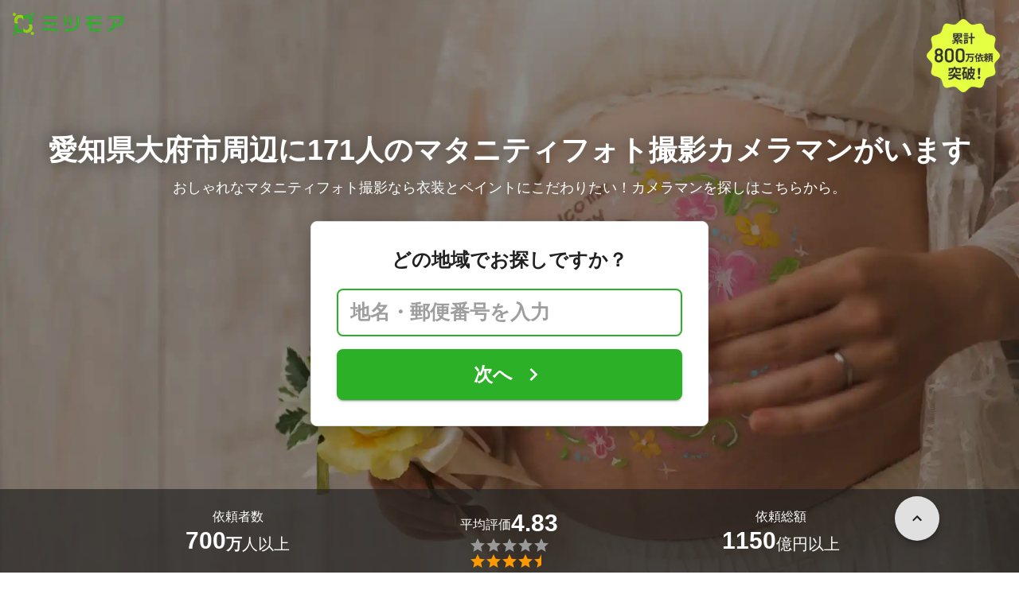

--- FILE ---
content_type: text/html; charset=utf-8
request_url: https://meetsmore.com/services/maternity-photo-photographers/aichi/obu
body_size: 72276
content:
<!DOCTYPE html><html lang="ja"><head><meta charSet="utf-8"/><script>
                 window.sentryOnLoad = function () {
                  Sentry.init({
                    debug: false,
                    sendDefaultPii: true,
                    release: "a0c68176c680de741a6071eaf0a9beb1c95f1ce5",
                    integrations: [
                      Sentry.browserTracingIntegration(),
                    ],
                    tracePropagationTargets: [
                      "localhost",
                      "staging-meetsmore.com",
                      "meetsmore.com"
                    ],
                    tracesSampler: (samplingContext) => {
                      const sampleRates = {
                        assets: {
                          'resource.script': 0.0001,
                          'resource.css': 0.0001,
                          'resource.img': 0.0001,
                        },
                        domains: {
                          'googletagmanager': 0.01,
                        },
                        firstParty: {
                          production: 0.05,
                          staging: 0.0001,
                        },
                        thirdParty: 0.0001,
                      };

                      const operation = samplingContext.attributes?.['sentry.op'] || 'unknown';
                      const description = samplingContext.attributes?.['span.description'] || '';
                      const domain = samplingContext.attributes?.['span.domain'] || '';

                      if (description.includes('googletagmanager') || domain.includes('googletagmanager')) {
                        return sampleRates.domains['googletagmanager'];
                      }

                      const isProductionDomain = domain === 'meetsmore.com';
                      const isStagingDomain = domain.includes('staging-meetsmore.com');
                      const isFirstPartyDomain = isProductionDomain || isStagingDomain;

                      // Sample static assets
                      if (isFirstPartyDomain && sampleRates.assets[operation]) {
                        return sampleRates.assets[operation];
                      }

                      if (isFirstPartyDomain) {
                        if (isStagingDomain) {
                          return sampleRates.firstParty.staging;
                        }
                        return sampleRates.firstParty.production;
                      }

                      // Third-party requests
                      return sampleRates.thirdParty;
                    },
                    ignoreErrors: [
                      '*ct.pintrest.com*' // 3rd party error from ad partners, ignore
                    ],
                  })
                }
                </script><script src="https://js.sentry-cdn.com/b9f87a91c53d22d24cc9cd3c9637ec3d.min.js" crossorigin="anonymous"></script><meta http-equiv="X-UA-Compatible" content="IE=edge"/><meta name="robots" content="noarchive"/><meta name="viewport" content="width=device-width, initial-scale=1, user-scalable=no, minimum-scale=1"/><meta name="theme-color" content="#8fc320"/><meta name="revision-short-sha" content="&#x27;a0c68176c680de741a6071eaf0a9beb1c95f1ce5&#x27;"/><link rel="canonical" href="https://meetsmore.com/services/maternity-photo-photographers/aichi/obu"/><link rel="icon" href="https://meetsmore.com/images/icon.png"/><link rel="manifest" href="https://meetsmore.com/manifest.json"/><link rel="apple-touch-icon" href="https://meetsmore.com/images/apple-touch-icon57.png" sizes="57x57"/><link rel="apple-touch-icon" href="https://meetsmore.com/images/apple-touch-icon60.png" sizes="60x60"/><link rel="apple-touch-icon" href="https://meetsmore.com/images/apple-touch-icon72.png" sizes="72x72"/><link rel="apple-touch-icon" href="https://meetsmore.com/images/apple-touch-icon76.png" sizes="76x76"/><link rel="apple-touch-icon" href="https://meetsmore.com/images/apple-touch-icon114.png" sizes="114x114"/><link rel="apple-touch-icon" href="https://meetsmore.com/images/apple-touch-icon120.png" sizes="120x120"/><link rel="apple-touch-icon" href="https://meetsmore.com/images/apple-touch-icon144.png" sizes="144x144"/><link rel="apple-touch-icon" href="https://meetsmore.com/images/apple-touch-icon152.png" sizes="152x152"/><link rel="apple-touch-icon" href="https://meetsmore.com/images/apple-touch-icon167.png" sizes="167x167"/><link rel="apple-touch-icon" href="https://meetsmore.com/images/apple-touch-icon180.png" sizes="180x180"/><link rel="apple-touch-startup-image" sizes="1125x2436" href="https://meetsmore.com/images/splash-1125x2436.png" media="(device-width: 375px) and (device-height: 812px) and (-webkit-device-pixel-ratio: 3)"/><link rel="apple-touch-startup-image" sizes="1242x2208" href="https://meetsmore.com/images/splash-1242x2208.png" media="(device-width: 414px) and (device-height: 736px) and (-webkit-device-pixel-ratio: 3)"/><link rel="apple-touch-startup-image" sizes="750x1334" href="https://meetsmore.com/images/splash-750x1334.png" media="(device-width: 375px) and (device-height: 667px) and (-webkit-device-pixel-ratio: 2)"/><link rel="apple-touch-startup-image" sizes="640x1136" href="https://meetsmore.com/images/splash-640x1136.png" media="(device-width: 320px) and (device-height: 568px) and (-webkit-device-pixel-ratio: 2)"/><meta name="apple-mobile-web-app-status-bar-style" content="default"/><meta name="apple-mobile-web-app-title" content="ミツモア"/><meta name="apple-mobile-web-app-capable" content="yes"/><meta http-equiv="x-dns-prefetch-control" content="on"/><meta http-equiv="last-modified" content="2026-01-17 18:37:21"/><link rel="dns-prefetch" href="//www.facebook.com"/><link rel="dns-prefetch" href="//connect.facebook.net"/><link rel="dns-prefetch" href="//www.google.co.jp"/><link rel="dns-prefetch" href="//www.google.com"/><link rel="dns-prefetch" href="//www.googletagmanager.com"/><link rel="dns-prefetch" href="//www.google-analytics.com"/><link rel="dns-prefetch" href="//d.line-scdn.net"/><link rel="preconnect" href="https://images.meetsmore.com"/><link rel="preload" as="font" href="https://images.meetsmore.com/webFont/la-solid-900-s.ttf" crossorigin="anonymous"/><link rel="preload" as="font" href="https://images.meetsmore.com/webFont/la-solid-900-s.woff" crossorigin="anonymous"/><script defer="" src="https://cdn-blocks.karte.io/d84d352274afddf4401c06c351b06bcf/builder.js"></script><style>@keyframes purun{0%,25%{transform:scale(1,1) translate(0,0)}4%{transform:scale(.9,.9) translate(0,3%)}8%{transform:scale(1.1,.8) translate(0,7%)}12%{transform:scale(.9,.9) translate(0,-7%)}18%{transform:scale(1.1,.9) translate(0,3%)}}*{margin:0;padding:0;box-sizing:border-box}body,html{width:100%;height:100%}html{background:#fff;touch-action:manipulation}body{font-family:-apple-system,BlinkMacSystemFont,"Helvetica Neue",HelveticaNeue,"Segoe UI","Yu Gothic M","游ゴシック Medium","Yu Gothic Medium","ヒラギノ角ゴ ProN W3","Hiragino Kaku Gothic ProN",メイリオ,Meiryo,sans-serif}@font-face{font-family:"Yu Gothic M";src:local("Yu Gothic Medium")}@font-face{font-family:"Yu Gothic M";src:local("Yu Gothic Bold");font-weight:700}:-webkit-autofill{box-shadow:0 0 0 1000px #fff inset;-webkit-box-shadow:0 0 0 1000px #fff inset}@supports (-webkit-touch-callout:none){.safari-full-height{height:-webkit-fill-available!important}}#a8sales{display:flex}.zipBoxRoot{background:#fff;max-width:500px;width:100%;margin:20px 0;padding:32px;border:thin solid #e0e0e0;border-radius:8px;z-index:10;box-shadow:0 4px 24px rgba(0,0,0,.25)}.zipBoxTitle{text-align:center;font-size:24px;font-weight:700;color:#212121;margin-bottom:20px}.zipBox{width:100%;display:flex;flex-direction:column;align-items:stretch;justify-content:center}.zipInput{flex:1 1 0;height:60px;padding:5px 15px;font-size:25px;max-width:none;min-height:60px;outline:0;border-radius:8px;border-width:2px;border-style:solid;border-color:#2bb028}.zipInput::placeholder{color:#9e9e9e;font-weight:700}.zipButtonWrap{position:relative}.zipButton{color:#fff;background-color:#2bb028;box-shadow:0 3px 1px -2px rgba(0,0,0,.2),0 2px 2px 0 rgba(0,0,0,.14),0 1px 5px 0 rgba(0,0,0,.12);border:0;margin-top:16px;width:100%;border-radius:8px;min-height:60px;font-size:24px;font-weight:700;padding:16px;white-space:nowrap;animation:purun 5s infinite;animation-delay:5s;cursor:pointer;display:flex;justify-content:center;align-items:center}.zipButtonText{white-space:normal;overflow-wrap:break-word;word-wrap:break-word;text-align:left}.zipExtraButton{color:#fff;background-color:#f49a16;margin-top:12px;width:100%;border-radius:8px;min-height:60px;font-size:24px;font-weight:700;padding:16px;display:flex;justify-content:center;align-items:center;cursor:pointer;text-decoration:none}.zipBoxArrowIcon{margin-left:10px;fill:#fff;width:1em;height:1em;font-size:32px;flex-shrink:0;user-select:none;display:inline-block}@media (min-width:0px) and (max-width:768px){.zipBoxRoot{max-width:400px;width:90%;margin:0 auto;padding:24px}.zipBoxTitle{margin-bottom:12px;font-size:20px}.zipInput{min-height:50px;height:50px;padding:3px 8px;font-size:15px}.zipButton{margin-top:12px;font-size:18px;min-height:50px;min-width:90px;padding:4px 12px}.zipBoxArrowIcon{margin-left:0}.zipExtraButton{font-size:18px;min-height:50px;padding:4px 12px}}</style><title>愛知県大府市のマタニティフォト撮影の経験豊富なカメラマン【口コミ・料金で比較】 - ミツモア</title><meta name="keywords" content="カメラマン,記念写真,家族写真,フォトグラファー,七五三,お宮参り,マタニティフォト,ベビーフォト,子供写真,百日祝い,お食い初め,誕生日,成人式,入園式,卒園式,入学式,卒業式,米寿の祝い,子育て,写真,撮影,愛知県大府市"/><link as="image" rel="preload" href="https://images.meetsmore.com/services/5aa12004e91fd24bdf840929.jpg?auto=format,compress&amp;fit=max&amp;w=1920&amp;q=25&amp;blend-mode=normal&amp;blend-alpha=75&amp;blend-color=000000" imageSrcSet="https://images.meetsmore.com/services/5aa12004e91fd24bdf840929.jpg?auto=format,compress&amp;fit=max&amp;w=390&amp;q=25&amp;blend-mode=normal&amp;blend-alpha=75&amp;blend-color=000000 390w, https://images.meetsmore.com/services/5aa12004e91fd24bdf840929.jpg?auto=format,compress&amp;fit=max&amp;w=640&amp;q=25&amp;blend-mode=normal&amp;blend-alpha=75&amp;blend-color=000000 640w, https://images.meetsmore.com/services/5aa12004e91fd24bdf840929.jpg?auto=format,compress&amp;fit=max&amp;w=750&amp;q=25&amp;blend-mode=normal&amp;blend-alpha=75&amp;blend-color=000000 750w, https://images.meetsmore.com/services/5aa12004e91fd24bdf840929.jpg?auto=format,compress&amp;fit=max&amp;w=828&amp;q=25&amp;blend-mode=normal&amp;blend-alpha=75&amp;blend-color=000000 828w, https://images.meetsmore.com/services/5aa12004e91fd24bdf840929.jpg?auto=format,compress&amp;fit=max&amp;w=1080&amp;q=25&amp;blend-mode=normal&amp;blend-alpha=75&amp;blend-color=000000 1080w, https://images.meetsmore.com/services/5aa12004e91fd24bdf840929.jpg?auto=format,compress&amp;fit=max&amp;w=1920&amp;q=25&amp;blend-mode=normal&amp;blend-alpha=75&amp;blend-color=000000 1920w" imageSizes="100vw"/><style>#firstView{position:relative;height:100vh;overflow:hidden;contain:strict}#firstViewCover{position:absolute;top:0;left:0;width:100%;height:100%;object-fit:cover;background:#9e9e9e;inset:0;box-sizing:border-box;padding:0;border:0;margin:auto;display:block;max-width:100%;min-height:100%;max-height:100%}#firstViewCoverText{position:absolute;margin:auto;top:0;bottom:0;right:15px;left:15px;display:flex;flex-direction:column;justify-content:center;align-items:center}#firstViewDescription,#h1{color:#fff;z-index:10;text-shadow:0 0 20px rgba(0,0,0,.5);margin-bottom:10px}#h1{font-size:36px;font-weight:700;text-align:center}#firstViewDescription{font-size:18px;padding:0 8px}#br{display:none}#serviceValues{display:block}@media (min-width:0px) and (max-width:768px){#firstView{height:100vh}#h1{font-size:26px}#firstViewDescription{font-size:16px}#br,#serviceValues{display:block}}</style><meta name="description" content="愛知県大府市のマタニティフォトの写真撮影のカメラマンを一挙にご紹介！実績・ポートフォリオ写真・口コミや撮影の相場価格も公開しています。妊婦写真の衣装やマタニティペイント、撮影時期など、カメラマンに気軽に相談しましょう。"/><meta property="og:type" content="article"/><meta property="og:url" content="https://meetsmore.com/services/maternity-photo-photographers/aichi/obu"/><meta property="og:title" content="愛知県大府市のマタニティフォト撮影の経験豊富なカメラマン【口コミ・料金で比較】 - ミツモア"/><meta property="og:image" content="https://images.meetsmore.com/services/5aa12004e91fd24bdf840929.jpg?1591239942681&amp;w=1200&amp;h=630&amp;auto=format,compress"/><meta property="og:image:width" content="1200"/><meta property="og:image:height" content="630"/><meta property="og:description" content="愛知県大府市のマタニティフォトの写真撮影のカメラマンを一挙にご紹介！実績・ポートフォリオ写真・口コミや撮影の相場価格も公開しています。妊婦写真の衣装やマタニティペイント、撮影時期など、カメラマンに気軽に相談しましょう。"/><meta property="fb:app_id" content="1871580089750644"/><meta property="article:publisher" content="https://www.facebook.com/meetsmore/"/><meta name="twitter:site" content="@meetsmore"/><meta name="twitter:url" content="https://meetsmore.com/services/maternity-photo-photographers/aichi/obu"/><meta name="twitter:card" content="summary_large_image"/><meta name="twitter:title" content="愛知県大府市のマタニティフォト撮影の経験豊富なカメラマン【口コミ・料金で比較】 - ミツモア"/><meta name="twitter:description" content="愛知県大府市のマタニティフォトの写真撮影のカメラマンを一挙にご紹介！実績・ポートフォリオ写真・口コミや撮影の相場価格も公開しています。妊婦写真の衣装やマタニティペイント、撮影時期など、カメラマンに気軽に相談しましょう。"/><meta name="twitter:image" content="https://images.meetsmore.com/services/5aa12004e91fd24bdf840929.jpg?1591239942681&amp;w=1200&amp;h=630&amp;auto=format,compress"/><script type="application/ld+json">{"@context":"https://schema.org","@type":"LocalBusiness","name":"愛知県大府市のマタニティフォト撮影の経験豊富なカメラマン【口コミ・料金で比較】 - ミツモア","description":"愛知県大府市のマタニティフォトの写真撮影のカメラマンを一挙にご紹介！実績・ポートフォリオ写真・口コミや撮影の相場価格も公開しています。妊婦写真の衣装やマタニティペイント、撮影時期など、カメラマンに気軽に相談しましょう。","image":{"@type":"ImageObject","url":"https://images.meetsmore.com/services/5aa12004e91fd24bdf840929.jpg?1591239942681&w=1200&h=630&auto=format,compress","width":1200,"height":630},"@id":"https://meetsmore.com/services/maternity-photo-photographers/aichi/obu","address":{"@type":"PostalAddress","addressCountry":"JP","addressRegion":"愛知県","addressLocality":"大府市"},"aggregateRating":{"@type":"AggregateRating","ratingValue":4.818181818181818,"reviewCount":22}}</script><link rel="preload" as="image" href="https://images.meetsmore.com/static/badge_800.png?auto=format,compress&amp;fit=max&amp;w=140"/><link rel="preload" as="image" href="https://images.meetsmore.com/static/logo.png?auto=format,compress&amp;fit=max&amp;w=278"/><style>#pageHeader{display:flex;position:relative;padding:16px;z-index:2}#meetsmoreLogo{width:139px;height:28px;position:relative}#pageBadge{position:absolute;top:24px;right:24px;width:92px;height:92px}@media (min-width:0px) and (max-width:768px){#pageBadge{top:8px;right:8px;width:70px;height:70px}}</style><script type="application/ld+json">{"@context":"https://schema.org","@type":"BreadcrumbList","itemListElement":[{"@type":"ListItem","position":1,"name":"ミツモアトップ","item":"https://meetsmore.com/"},{"@type":"ListItem","position":2,"name":"カメラマン","item":"https://meetsmore.com/t/photographers"},{"@type":"ListItem","position":3,"name":"マタニティフォトの出張撮影","item":"https://meetsmore.com/services/maternity-photo-photographers"},{"@type":"ListItem","position":4,"name":"愛知県のマタニティフォトの出張撮影","item":"https://meetsmore.com//services/maternity-photo-photographers/aichi"},{"@type":"ListItem","position":5,"name":"大府市のマタニティフォトの出張撮影","item":"https://meetsmore.com/services/maternity-photo-photographers/aichi/obu"}]}</script><meta name="next-head-count" content="67"/><link rel="preload" href="/mm-lp/_next/static/css/744ed79ff17a2be3.css" as="style"/><link rel="stylesheet" href="/mm-lp/_next/static/css/744ed79ff17a2be3.css" data-n-g=""/><noscript data-n-css=""></noscript><style>@font-face{font-family:"Line Awesome Icons";font-style:normal;font-weight:400;src:local("Line Awesome Icons"),url(https://images.meetsmore.com/webFont/la-solid-900-s.woff)format("woff"),url(https://images.meetsmore.com/webFont/la-solid-900-s.ttf)format("truetype");font-display:block}.starBase{width:100px;height:20px;font-size:1.3rem}.starBase::before{display:block;overflow:hidden;content:""}.reviewRatingBase,.reviewRatingOneStar{display:block;position:relative;white-space:nowrap}.reviewRatingBase::after,.reviewRatingBase::before{display:block;top:0;left:0;font-style:normal;position:absolute;font-family:"Line Awesome Icons"}.reviewRatingBase::before{color:#9e9e9e;content:""}.reviewRatingBase::after{color:#ffa000}.reviewRating-zero::after{content:""}.reviewRating-zeroHalf::after{content:""}.reviewRating-one::after{content:""}.reviewRating-oneHalf::after{content:""}.reviewRating-two::after{content:""}.reviewRating-twoHalf::after{content:""}.reviewRating-three::after{content:""}.reviewRating-threeHalf::after{content:""}.reviewRating-four::after{content:""}.reviewRating-fourHalf::after{content:""}.reviewRating-five::after{content:""}.reviewRatingOneStar::before{display:block;top:0;left:0;font-style:normal;position:absolute;color:#ffa000;font-family:"Line Awesome Icons";content:""}ol,ul{margin:.5em 0 .5em 2em;line-height:1.8}a{text-decoration:none;color:#448aff;cursor:pointer}a:hover{opacity:.9}.innerHtml ul{margin:.75em}.innerHtml li{list-style-type:none;position:relative;padding-left:1em}.entry-content>ul>li:before,.innerHtml li:before{border-radius:50%;width:5px;height:5px;display:block;position:absolute;left:0;top:.6em;content:"";background:#8fc320}.entry-content h1,.entry-content h2,.entry-content h3,.entry-content h4,.entry-content h5,.entry-content h6{font-weight:700;line-height:1.2;color:#000c15}.entry-content h1,.entry-content h2{font-size:26px;margin-bottom:18px}.entry-content h2{border-left:5px solid #8fc320;background:#e5e5e5;padding:12px 8px 12px 12px;font-size:22px}.entry-content h3{font-size:20px;padding-bottom:6px;border-bottom:2px solid #8fc320;margin-bottom:12px}.entry-content h4{font-size:18px;margin-bottom:10px}@media (max-width:599.95px){.entry-content h1{font-size:24px}.entry-content h2{font-size:20px}.entry-content h3{font-size:18px}.entry-content h4,.entry-content p{font-size:16px}}.entry-content p{line-height:1.8;font-size:16px;word-wrap:break-word}.entry-content ol,.entry-content p{margin-bottom:24px}.entry-content ul{margin:8px 0 24px 16px;padding-left:16px}.entry-content span{line-height:1.6}.entry-content>ul>li{margin-bottom:8px;list-style-type:none;position:relative;padding-left:16px}.entry-content blockquote{position:relative;display:block;margin-bottom:40px;padding:24px 48px;border:2px solid #e2e5e8;quotes:"“""";font-size:16px}.entry-content blockquote:before{position:absolute;top:0;left:10px;content:open-quote;font-size:80px;color:#e2e5e8}.entry-content blockquote p:last-of-type{margin-bottom:0}.entry-content div.medium-editor-scroll-x,.table-content{overflow-x:auto}.table-content{margin:20px auto 40px}.entry-content table,table.medium-editor-table{width:100%;max-width:100%;display:block;overflow-x:auto}.entry-content table>tbody,table.medium-editor-table>tbody{width:100%;max-width:700px;display:table;background:#fff;border-collapse:collapse;border:1px solid #e0e0e0}.entry-content table,.markdown dd{margin-bottom:16px}.entry-content table tr:nth-child(even){background:#f3f3f3}table.medium-editor-table tr:nth-child(even){border:1px solid #e0e0e0}table.medium-editor-table td:first-child{background:#f3f3f3;font-weight:700}.entry-content table td,.entry-content table th,table.medium-editor-table td,table.medium-editor-table th{min-width:100px;padding:4px 8px;border-color:#e0e0e0;border-width:0 1px 0 0;border-style:solid}.entry-content table tr:before,table.medium-editor-table tr:before{display:block;float:left;height:48px;content:""}img.medium-image{width:100%}.entry-content .wp-caption,.entry-content embed,.entry-content iframe,.entry-content img,.entry-content object,.entry-content video{max-width:100%}.entry-content img{height:auto}.entry-content .aligncenter,.entry-content img.centered{display:block;margin:0 auto 24px;text-align:center}.wp-caption-text{font-size:14px;font-weight:700;margin:0;text-align:center}.entry-content .su-table1{border:0;border-collapse:separate;text-align:center}.entry-content .su-table1 td,.entry-content .su-table1 th{background:#e0e0e0;border-radius:5px;border:0}.entry-content .su-table1 .row-1 .column-1{background:0 0}.entry-content .su-table1 tr.row-1 td,.entry-content .su-table1 tr.row-1 th{font-weight:700;background:#b2d8f6}.entry-content .su-table1 td.column-1{font-weight:700;background:#1180cc;color:#fff}.box1{padding:.5em 1em;margin:2em 0;border:solid 3px #eee}.box1 p{margin:0;padding:0}.green{color:#9dc138;font-weight:700}.highlight{background:linear-gradient(transparent 0,#e4ebc7 0)}.markdown h1{text-align:center}.markdown h2{border-bottom:2px solid #8fc320;margin:32px 0 16px}.markdown h3{margin:32px 16px 16px}.markdown p{margin:16px}.markdown ol li,.markdown ul li{margin:8px}.markdown dl{padding-left:32px}.highlight,.markdown dt{font-weight:700}.markdown footer{margin-top:64px;text-align:right}.markdown table.medium-editor-table{margin:20px auto}.markdown table.medium-editor-table td:first-child{background:0 0;font-weight:400}</style></head><body><div id="__next"><div id="firstView" class="safari-full-height"><div id="pageHeader"><a href="https://meetsmore.com" id="meetsmoreLogo" class="relative w-[139px] h-[28px]"><img src="https://images.meetsmore.com/static/logo.png?auto=format,compress&amp;fit=max&amp;w=278" alt="ミツモア" width="139" height="28" decoding="async"/></a><img id="pageBadge" src="https://images.meetsmore.com/static/badge_800.png?auto=format,compress&amp;fit=max&amp;w=140" alt="800万依頼突破！" width="92" height="92" decoding="async"/></div><img id="firstViewCover" src="https://images.meetsmore.com/services/5aa12004e91fd24bdf840929.jpg?auto=format,compress&amp;fit=max&amp;w=1920&amp;q=25&amp;blend-mode=normal&amp;blend-alpha=75&amp;blend-color=000000" srcSet="https://images.meetsmore.com/services/5aa12004e91fd24bdf840929.jpg?auto=format,compress&amp;fit=max&amp;w=390&amp;q=25&amp;blend-mode=normal&amp;blend-alpha=75&amp;blend-color=000000 390w, https://images.meetsmore.com/services/5aa12004e91fd24bdf840929.jpg?auto=format,compress&amp;fit=max&amp;w=640&amp;q=25&amp;blend-mode=normal&amp;blend-alpha=75&amp;blend-color=000000 640w, https://images.meetsmore.com/services/5aa12004e91fd24bdf840929.jpg?auto=format,compress&amp;fit=max&amp;w=750&amp;q=25&amp;blend-mode=normal&amp;blend-alpha=75&amp;blend-color=000000 750w, https://images.meetsmore.com/services/5aa12004e91fd24bdf840929.jpg?auto=format,compress&amp;fit=max&amp;w=828&amp;q=25&amp;blend-mode=normal&amp;blend-alpha=75&amp;blend-color=000000 828w, https://images.meetsmore.com/services/5aa12004e91fd24bdf840929.jpg?auto=format,compress&amp;fit=max&amp;w=1080&amp;q=25&amp;blend-mode=normal&amp;blend-alpha=75&amp;blend-color=000000 1080w, https://images.meetsmore.com/services/5aa12004e91fd24bdf840929.jpg?auto=format,compress&amp;fit=max&amp;w=1920&amp;q=25&amp;blend-mode=normal&amp;blend-alpha=75&amp;blend-color=000000 1920w" width="1920" alt="おしゃれなマタニティフォト撮影なら衣装とペイントにこだわりたい！カメラマンを探しはこちらから。" decoding="async" sizes="100vw"/><div id="firstViewCoverText" style="z-index:1"><h1 id="h1">愛知県大府市周辺に171人の<br id="br"/>マタニティフォト撮影カメラマンがいます</h1><div id="firstViewDescription">おしゃれなマタニティフォト撮影なら衣装とペイントにこだわりたい！カメラマンを探しはこちらから。</div><form id="23deeb2f-1b8c-48fd-ad39-4071582d9cbb" class="conversionForm zipBoxRoot" style="width:100%" action="https://meetsmore.com/start/services/maternity-photo-photographers" method="get" target="_top"><input type="hidden" name="modal" value="true"/><input type="hidden" name="pos" value="cover"/><input type="hidden" name="source" value="zipbox"/><input type="hidden" name="serviceId" value="5aa12004e91fd24bdf840929"/><div id="fvMicrocopy" class="zipBoxTitle">どの地域でお探しですか？</div><div class="zipBox"><input name="zip" class="zipInput" placeholder="地名・郵便番号を入力"/><div id="zipButton" class="zipButtonWrap"><button type="submit" class="zipButton"><div class="zipButtonText">次へ</div><svg focusable="false" viewBox="0 0 24 24" aria-hidden="true" class="zipBoxArrowIcon"><path d="M8.59 16.59L13.17 12 8.59 7.41 10 6l6 6-6 6-1.41-1.41z"></path></svg></button></div></div></form></div><div class="px-md bg-black/65 absolute bottom-0 left-0 right-0" id="serviceValues" style="z-index:2"><div class=""><div class="mx-auto block max-w-container"><div class="text-white py-lg flex items-center" style="padding-top:1.4em;padding-bottom:1.4em"><div class="flex flex-col items-center gap-xs flex-1"><p class="flex flex-col items-center max-md:text-sm text-md"><span>依頼者数</span></p><p class="flex items-center md:items-end gap-xs text-md md:text-xl"><strong class="text-lg md:text-3xl">700</strong><span class="pt-0 md:pt-[0.3rem]"><span class="font-bold">万</span>人以上</span></p></div><div class="flex flex-col items-center gap-xs flex-1"><p class="flex flex-col items-center max-md:text-sm text-md"><span class="flex flex-wrap items-center gap-xs text-sm md:text-md"><span class="pt-0 md:pt-[0.3rem]">平均評価</span><strong class="text-lg md:text-3xl">4.83</strong></span></p><figure class="relative text-xl" style="font-family:Line Awesome Icons;line-height:1em"><div class="text-[#999]"></div><div class="text-[#f90] absolute inset-0"></div></figure></div><div class="flex flex-col items-center gap-xs flex-1"><p class="flex flex-col items-center text-sm md:text-md"><span>依頼総額</span></p><p class="flex items-center md:items-end gap-xs text-md md:text-xl"><strong class="text-lg md:text-3xl">1150</strong><span class="pt-0 md:pt-[0.3rem]">億円以上</span></p></div></div></div></div></div></div><div class="bg-background-gray px-md"><div class="mx-auto max-w-container block"><section class="py-sm md:py-md flex flex-wrap"><div class="flex flex-col md:flex-row items-center md:items-start flex-1"><figure class="block w-[50px] h-[50px] md:w-[64px] md:h-[64px] &amp;&gt;svg:max-w-full &amp;&gt;svg:max-h-full"><svg xmlns="http://www.w3.org/2000/svg" width="64" height="64" viewBox="0 0 120 120" style="max-width:100%;max-height:100%"><g fill="#91C32F"><path d="M60.42 120.005C27.052 120.005 0 93.14 0 60.002 0 26.864 27.051 0 60.42 0c33.37 0 60.422 26.864 60.422 60.002 0 33.139-27.052 60.003-60.421 60.003zm43.745-20.114c1.501-1.5 1.702-30.496.2-32.795-.7-1.2-3.804-1.6-15.016-1.8l-14.015-.4-4.204-4.9c-5.806-6.899-7.809-6.299-7.809 2.1 0 3.3-.3 3.7-1.902 3.3-1.1-.3-2.803.4-4.004 1.6-1.902 1.9-2.102 3.2-2.102 15.498 0 7.399.4 14.598 1.001 15.998l1.001 2.6h22.824c16.418 0 23.125-.3 24.026-1.2zM45.402 84.193c2.603-2.6 2.903-3.6 2.903-9.298 0-4.5-.5-6.9-1.801-8.4-4.205-5.299-11.413-5.899-16.418-1.5-3.103 2.8-3.303 3.3-3.303 9.6 0 6.299.2 6.799 3.303 9.598 4.605 4.1 11.112 4.1 15.316 0zm3.404-26.896c5.506-2.8 7.908-5.6 7.308-8.7l-.5-2.499h9.71c5.305 0 9.91-.3 10.31-.6.3-.4-1.401-4.6-3.904-9.498l-4.404-8.9h20.421c22.624 0 24.026-.4 18.32-5.599-1.902-1.7-2.403-2-1.302-.7l1.902 2.3H13.97l1.902-2.2c1.101-1.4.6-1.1-1.301.6-3.504 3.1-3.404 5.6.3 5.6 2.403 0 2.403 0 2.403 11.798 0 11.599 0 11.899 2.803 14.398 2.903 2.7 6.106 4.6 10.11 5.9 4.205 1.4 14.315.4 18.62-1.9z" transform="matrix(1 0 0 -1 0 120)"></path><path d="M32.6 81.7c-1.1-.8-2-3.1-2.3-5.8-.6-5.6 2.3-9.9 6.8-9.9s6.9 3.1 6.9 8.9c0 4-.4 5.3-2.2 6.5-2.7 1.9-6.8 2.1-9.2.3zM30.8 55c-1.5-.4-4.3-1.8-6.2-3l-3.5-2.1-.3-11.4-.3-11.5h42.1l3.7 7.5L70 42H47.2L45 36.4c-1.3-3-2.9-6.2-3.7-7-1.9-1.9-12.6-1.9-14.2 0-1.7 2.1.7 3.4 6.8 3.8l5.3.3 2.6 6.3 2.6 6.2h4.2c4.1 0 4.2.1 3.5 2.8-1.3 4.9-13.6 8.5-21.3 6.2z" transform="matrix(1 0 0 -1 0 120)"></path></g></svg></figure><div class="text-sm px-sm md:px-md flex-1"><div class="text-base font-normal md:text-xl md:font-bold">2分で依頼</div><div class="hidden md:contents"><p>選択肢をクリックするだけ！たった2分で気軽に相談できます。</p></div></div></div><div class="flex flex-col md:flex-row items-center md:items-start flex-1"><figure class="block w-[50px] h-[50px] md:w-[64px] md:h-[64px] &amp;&gt;svg:max-w-full &amp;&gt;svg:max-h-full"><svg xmlns="http://www.w3.org/2000/svg" width="64" height="64" viewBox="0 0 120 120" style="max-width:100%;max-height:100%"><g fill="none" fill-rule="evenodd"><path fill="#91C32F" fill-rule="nonzero" d="M59.5 120C26.64 120 0 92.36 0 59.5S26.64 0 59.5 0 120 26.64 120 59.5 92.36 120 59.5 120zm38.3-21.8c.9-.7 1.2-5 1-18.3l-.3-17.4-4.2-.3-4.3-.3v-5.3c0-2.8-.5-5.7-1.2-6.4-.7-.7-3.3-1.2-6-1.2h-4.7l-.3-7.2-.3-7.3h-58v44l7.8.3 7.7.3V83c0 6.6.4 7 8.1 7H50v3.9c0 2.2.5 4.2 1.3 4.4 2.1.9 45.1.7 46.5-.1z" transform="matrix(1 0 0 -1 0 119)"></path><path fill="#91C32F" fill-rule="nonzero" d="M58.7 92.8C61.4 90 61.5 90 74.5 90s13.1 0 15.8 2.8l2.6 2.7H56.1l2.6-2.7zM53 91.5c0-.8.7-1.5 1.6-1.5 1.4 0 1.4.3.4 1.5-.7.8-1.4 1.5-1.6 1.5-.2 0-.4-.7-.4-1.5zm39.8-1c-2.6-2.3-2.8-2.9-2.8-10.9 0-8.3.1-8.5 3-10.6l3-2.1v13c0 7.2-.1 13.1-.2 13.1-.2 0-1.5-1.2-3-2.5zM45.7 83l4.2-4h25.2l4.2 4 4.2 3.9h-42zM39 81.5c0-2 .5-2.5 2.7-2.5h2.6L42 81.5c-1.3 1.4-2.5 2.5-2.7 2.5-.2 0-.3-1.1-.3-2.5zm42.7-1.3c-3.6-3.6-3.7-4.1-3.7-10.8 0-6.8.1-7.1 4-10.9l4-3.9v14.7c0 8.1-.1 14.7-.3 14.7-.2 0-2-1.7-4-3.8zm-46-14c5.4-4.8 10.5-9.3 11.4-10 1.4-1.1 3.2.2 12.8 8.8l11.2 10H26l9.7-8.8zM22 56.5V39.8l3.8 3c2 1.7 6.1 5.5 9 8.5l5.4 5.4-4.9 4.5c-2.6 2.5-6.7 6.2-9 8.3L22 73.2V56.5zm48.5 12.8c-2.2-2-6.2-5.7-8.9-8.2l-4.9-4.5 8.9-8.5 8.9-8.5.3 8.7c.1 4.9.1 12.3 0 16.7l-.3 7.9-4-3.6zM90 66c0-.5.5-1 1.1-1 .5 0 .7.5.4 1-.3.6-.8 1-1.1 1-.2 0-.4-.4-.4-1zM78 54.5c0-.9.9-1.5 2.1-1.5 1.8 0 1.9.2.9 1.5-.7.8-1.6 1.5-2.1 1.5s-.9-.7-.9-1.5zM35 46l-8.5-7.9h44L62 46c-8.5 7.9-8.5 7.9-10.6 5.9-1.1-1-2.4-1.9-2.9-1.9s-1.8.9-2.9 1.9c-2.1 2-2.1 2-10.6-5.9zm43-25c0-.5.5-1 1-1 .6 0 1 .5 1 1 0 .6-.4 1-1 1-.5 0-1-.4-1-1z" transform="matrix(1 0 0 -1 0 119)"></path><text fill="#FFF" font-family="HiraginoSans-W7, Hiragino Sans" font-size="14" font-weight="bold" transform="matrix(1 0 0 -1 0 119) matrix(1 0 0 -1 0 40)"><tspan x="33" y="25">最大５件</tspan></text></g></svg></figure><div class="text-sm px-sm md:px-md flex-1"><div class="text-base font-normal md:text-xl md:font-bold">見積が届く</div><div class="hidden md:contents"><p>最大5人のプロから、あなたのための提案と見積もりが届きます。</p></div></div></div><div class="flex flex-col md:flex-row items-center md:items-start flex-1"><figure class="block w-[50px] h-[50px] md:w-[64px] md:h-[64px] &amp;&gt;svg:max-w-full &amp;&gt;svg:max-h-full"><svg xmlns="http://www.w3.org/2000/svg" width="64" height="64" viewBox="0 0 120 120" style="max-width:100%;max-height:100%"><g fill="#91C32F" fill-rule="evenodd"><path d="M46.36.557c.432.045.591.093.44.143C45.4 1 45 2.2 45 5.9c0 4.2-.3 4.9-3.1 6.5-4.6 2.7-5.9 6.9-5.9 18.8 0 12.4 1.4 15.3 8.7 18.9 4.1 2.1 6.2 2.4 15.3 2.4 9.1 0 11.2-.3 15.4-2.4 7.3-3.6 8.6-6.5 8.6-18.9 0-11.9-1.3-16.1-5.9-18.8-2.8-1.6-3.1-2.3-3.1-6.5 0-3.7-.4-4.9-1.7-5.2-.163-.049-.032-.095.359-.138C100.215 6.744 120 30.562 120 59c0 33.137-26.863 61-60 61S0 92.137 0 59C0 30.555 19.794 6.733 46.36.557zM47.9 96.4c2.8-2.3 3.1-3.1 3.1-8.4 0-7.2-2.5-10.8-8.2-11.7C34.9 75.1 30 79.8 30 88.5c0 3.8.5 5.2 2.9 7.6 4 4 10.5 4.1 15 .3zm39.2-.3c2.4-2.4 2.9-3.8 2.9-7.6 0-8.7-4.9-13.4-12.8-12.2-5.7.9-8.2 4.5-8.2 11.7 0 5.3.3 6.1 3.1 8.4 4.5 3.8 11 3.7 15-.3zM66.9 77.4c3.7-3 4.8-8 3.2-13.5-2.8-9.3-17.4-9.3-20.2 0C47.4 72.4 52.1 80 60 80c2.7 0 4.8-.8 6.9-2.6zm-30.2-5.9C40 69.3 41.6 63 40.1 58c-2-6.9-9.8-9.8-15.9-6-3.6 2.2-5.2 5.4-5.2 10.3.1 9.3 9.8 14.4 17.7 9.2zm60.3-.4c3.2-2.3 4.7-7.9 3.4-12.8-2.6-10.5-17.4-10.6-20.5-.2-3.4 11.4 7.8 19.9 17.1 13zM19.932 46.5c-2.556-.9-5.993-3-7.668-4.6-2.997-3-3.085-3.4-3.085-10.3-.088-6.5 3.526-7.6 3.526-2.6 0 3.8.264 7.6.528 8.5.794 2.3 4.936 4.5 11.283 5.9 3.702.9 5.465 1.8 5.641 2.9.353 2.2-3.966 2.3-10.225.2zm80.49 0c2.556-.9 5.994-3 7.669-4.6 2.996-3 3.085-3.4 3.085-10.3.088-6.5-3.526-7.6-3.526-2.6 0 3.8-.265 7.6-.529 8.5-.793 2.3-4.936 4.5-11.282 5.9-3.703.9-5.465 1.8-5.642 2.9-.352 2.2 3.967 2.3 10.225.2zM23.2 20.4c.4-11-4.2-6.1-4.2 1 0 6.8.2 7.6 1.9 7.6 1.8 0 2-.9 2.3-8.6zm73.825 0c-.4-11 4.2-6.1 4.2 1 0 6.8-.2 7.6-1.9 7.6-1.8 0-2-.9-2.3-8.6z" transform="matrix(1 0 0 -1 0 119)"></path><path fill-rule="nonzero" d="M35.7 93.2c-1-1-1.7-3.5-1.7-5.5 0-6.5 5.7-9.7 10.8-6.1 2.7 1.9 3.1 9.3.6 11.8-2.1 2.2-7.7 2-9.7-.2zm38.9.2c-2.5-2.5-2.1-9.9.6-11.8 5.2-3.7 10.8-.4 10.8 6.2 0 2.5-.7 4.5-1.8 5.5-2.3 2.1-7.6 2.2-9.6.1zM26.8 68.6c-5.1-2.5-4.8-10.9.5-13.4 2.2-1.1 3.2-1.1 5.5 0s2.7 2 3 6.1c.2 2.7-.2 5.4-.8 6.2-1.5 1.8-5.6 2.4-8.2 1.1zm61.7.6C85 68.5 84 66.9 84 62c0-5.5 1.6-7.3 6.2-7.3 5.7 0 8.8 7 5.3 12-1.6 2.3-3.9 3.1-7 2.5zM19 15.6c0-.2.8-1 1.8-1.7 1.5-1.3 1.6-1.2.3.4S19 16.4 19 15.6zm79.9-1.3c-1.3-1.6-1.2-1.7.4-.4 1.6 1.3 2.1 2.1 1.3 2.1-.2 0-1-.8-1.7-1.7zM51 42.7c-1.8-.9-2.6-2.2-2.8-4.5-.3-2.8.5-4.1 5.7-9.5l6.1-6.2 6.1 6.2c5.2 5.4 6 6.7 5.7 9.5-.4 4.6-4.5 6.6-8.8 4.4-2.6-1.3-3.4-1.3-5.8 0-3.3 1.7-3.1 1.7-6.2.1z" transform="matrix(1 0 0 -1 0 119)"></path></g></svg></figure><div class="text-sm px-sm md:px-md flex-1"><div class="text-base font-normal md:text-xl md:font-bold">プロを選ぶ</div><div class="hidden md:contents"><p>チャットをして依頼するプロを決めましょう。</p></div></div></div></section></div></div><div class="hidden md:contents"><div><div class="px-md md:px-lg py-md"><div class="mx-auto block max-w-container"><nav><ol class="text-xs flex flex-wrap m-0 list-none"><li><a href="https://meetsmore.com/">ミツモアトップ</a><span> » </span></li><li><a href="/t/photographers">カメラマン</a><span> » </span></li><li><a href="/services/maternity-photo-photographers">マタニティフォトの出張撮影</a><span> » </span></li><li><a href="/services/maternity-photo-photographers/aichi">愛知県のマタニティフォトの出張撮影</a><span> » </span></li><li>大府市のマタニティフォトの出張撮影</li></ol></nav></div></div></div></div><main class="mx-auto my-0 mb-2.5 pt-4 md:my-2.5 md:mb-8 md:pt-0"><section class="px-md md:px-lg"><div class="mx-auto block max-w-container" id="pageDescription-0"><div class="bg-background-white"><div class="flex flex-col gap-lg pb-xl whitespace-pre-wrap break-all"><p class="text-pretty leading-normal">愛知県大府市のマタニティフォト撮影のカメラマンを探しましょう。</p><p class="text-pretty leading-normal">「マタニティフォトにはどんな衣装を用意したらいいの？」「マタニティフォトにおすすめの時期はいつごろ？」「家族みんなでマタニティ写真を撮影したい」そんな疑問や要望は、経験豊富なプロのカメラマンに相談して、マタニティフォトをおしゃれに撮影してもらいましょう。</p><p class="text-pretty leading-normal">美しい妊婦さんの写真は、家族の大切な宝物になるはずです。</p><p class="text-pretty leading-normal">今話題のマタニティフォトペイントにトライするのもいいですね。</p><p class="text-pretty leading-normal">マタニティフォトを安い費用で抑えたいなら、まずは見積もりを取って相場を確認してみましょう。</p><p class="text-pretty leading-normal">かんたん・お得な見積もり体験を、ミツモアで。</p></div></div><div class="py-lg md:py-0 flex justify-center"><form id="8a62ce12-9743-417f-8455-c3fcd7229944" class="conversionForm zipBoxRoot" action="https://meetsmore.com/start/services/maternity-photo-photographers" method="get" target="_top"><input type="hidden" name="modal" value="true"/><input type="hidden" name="pos" value="pageDescription"/><input type="hidden" name="source" value="zipbox"/><input type="hidden" name="serviceId" value="5aa12004e91fd24bdf840929"/><div id="requestBox-e083012a-8414-4694-9fa6-670eae9a696b-microcopy" class="zipBoxTitle">どの地域でお探しですか？</div><div class="zipBox"><input name="zip" class="zipInput" placeholder="地名・郵便番号を入力"/><div id="requestBox-e083012a-8414-4694-9fa6-670eae9a696b-button" class="zipButtonWrap"><button type="submit" class="zipButton"><div class="zipButtonText">次へ</div><svg focusable="false" viewBox="0 0 24 24" aria-hidden="true" class="zipBoxArrowIcon"><path d="M8.59 16.59L13.17 12 8.59 7.41 10 6l6 6-6 6-1.41-1.41z"></path></svg></button></div></div></form></div></div></section><section class="px-md md:px-lg"><div class="mx-auto block max-w-container" id="toc-1"><div class="bg-background-white"><div class="bg-background-gray p-lg md:p-xl flex flex-col gap-md"><h4 class="text-balance text-lg text-foreground font-bold text-center"><strong>目次</strong></h4><ul class="m-0 p-0"><li class="list-none"><p class="flex gap-sm"><span class="text-brand inline-flex font-bold min-w-[1.625em] text-xl">1</span><a href="#pickupProfiles-2" class="text-black hover:text-brand"><span>愛知県大府市のおすすめマタニティフォト撮影カメラマン</span></a></p></li><li class="list-none"><p class="flex gap-sm"><span class="text-brand inline-flex font-bold min-w-[1.625em] text-xl">2</span><a href="#locationReviews-3" class="text-black hover:text-brand"><span>愛知県大府市のマタニティフォトの出張撮影を依頼した人の口コミ</span></a></p></li><li class="list-none"><p class="flex gap-sm"><span class="text-brand inline-flex font-bold min-w-[1.625em] text-xl">3</span><a href="#location-collection-city" class="text-black hover:text-brand"><span>市区町村から愛知県のマタニティフォト撮影カメラマンを探す</span></a></p></li></ul></div></div></div></section><section class="px-md md:px-lg"><div class="mx-auto block max-w-container" id="pickupProfiles-2"><div class="bg-background-white"><header class="px-0 py-lg"><h2 class="text-balance text-h3 text-foreground font-bold"><span class="border-b-2 border-black px-0 py-xs md:py-sm flex justify-center text-[0.75em] md:text-[1em] text-center">愛知県大府市のおすすめマタニティフォト撮影カメラマン</span></h2></header><div class="py-md flex flex-col pickup-profiles-wrapper"><div class="" id="pickupProfilesContainer"><style data-emotion="css 1qxtzba">.css-1qxtzba{margin-bottom:32px;padding-bottom:16px;background:#ffffff;border-radius:4px;display:-webkit-box;display:-webkit-flex;display:-ms-flexbox;display:flex;-webkit-flex-direction:column;-ms-flex-direction:column;flex-direction:column;width:100%;}@media (max-width:767.95px){.css-1qxtzba{margin-bottom:16px;}}</style><div data-profile-id="5eb0b29c0051af33e6ac6a8b" class="css-1qxtzba"><style data-emotion="css pgk4zd">.css-pgk4zd{display:-webkit-box;display:-webkit-flex;display:-ms-flexbox;display:flex;-webkit-flex-direction:row;-ms-flex-direction:row;flex-direction:row;}@media (max-width:767.95px){.css-pgk4zd{-webkit-flex-direction:column-reverse;-ms-flex-direction:column-reverse;flex-direction:column-reverse;}}</style><div class="css-pgk4zd"><style data-emotion="css ra91oj">.css-ra91oj{width:50%;padding-right:32px;padding:0;}@media (max-width:767.95px){.css-ra91oj{width:100%;padding:0px 16px 16px 16px;}}</style><div class="css-ra91oj"><style data-emotion="css 1xd3qkx">.css-1xd3qkx{padding-bottom:24px;border-bottom:thin dashed #9e9e9e;margin-top:0;}.css-1xd3qkx::after{content:"";clear:both;display:block;}@media (max-width:767.95px){.css-1xd3qkx{margin-top:16px;}}</style><div class="css-1xd3qkx"><style data-emotion="css 83w2hg">.css-83w2hg{float:left;margin-right:16px;}</style><div class="css-83w2hg"><a href="/p/XrCynABRrzPmrGqL/maternity-photo-photographers"><style data-emotion="css 14v6leu">.css-14v6leu{width:90px;height:90px;border-radius:50%;}</style><style data-emotion="css 1h9apbu">.css-1h9apbu{border-radius:20%;width:90px;height:90px;border-radius:50%;}.css-1h9apbu .MuiAvatar-img{border-radius:17%;}</style><style data-emotion="css k4kcgs">.css-k4kcgs{position:relative;display:-webkit-box;display:-webkit-flex;display:-ms-flexbox;display:flex;-webkit-align-items:center;-webkit-box-align:center;-ms-flex-align:center;align-items:center;-webkit-box-pack:center;-ms-flex-pack:center;-webkit-justify-content:center;justify-content:center;-webkit-flex-shrink:0;-ms-flex-negative:0;flex-shrink:0;width:40px;height:40px;font-family:"Roboto","Helvetica","Arial",sans-serif;font-size:1.25rem;line-height:1;border-radius:50%;overflow:hidden;-webkit-user-select:none;-moz-user-select:none;-ms-user-select:none;user-select:none;border-radius:20%;width:90px;height:90px;border-radius:50%;}.css-k4kcgs .MuiAvatar-img{border-radius:17%;}</style><div class="MuiAvatar-root MuiAvatar-circular css-k4kcgs"><style data-emotion="css 1hy9t21">.css-1hy9t21{width:100%;height:100%;text-align:center;object-fit:cover;color:transparent;text-indent:10000px;}</style><img alt="かっぱphoto" src="https://images.meetsmore.com/users/6055941852cffb672ab37f86.jpg?&amp;w=120&amp;h=120&amp;fit=crop&amp;auto=format,compress" width="112" height="112" loading="lazy" class="MuiAvatar-img css-1hy9t21"/></div></a><style data-emotion="css 1fhgjcy">.css-1fhgjcy{margin-top:4px;}</style><style data-emotion="css 1qphvia">.css-1qphvia{font-size:12px;font-weight:400;color:#616161;display:-webkit-box;display:-webkit-flex;display:-ms-flexbox;display:flex;-webkit-align-items:center;-webkit-box-align:center;-ms-flex-align:center;align-items:center;margin-top:4px;}</style><span class="css-1qphvia"><style data-emotion="css 1sj3qnv">.css-1sj3qnv{width:16px;height:16px;color:#93D014;}</style><style data-emotion="css fm5ys7">.css-fm5ys7{-webkit-user-select:none;-moz-user-select:none;-ms-user-select:none;user-select:none;width:1em;height:1em;display:inline-block;fill:currentColor;-webkit-flex-shrink:0;-ms-flex-negative:0;flex-shrink:0;-webkit-transition:fill 200ms cubic-bezier(0.4, 0, 0.2, 1) 0ms;transition:fill 200ms cubic-bezier(0.4, 0, 0.2, 1) 0ms;font-size:1.5rem;width:16px;height:16px;color:#93D014;}</style><svg class="MuiSvgIcon-root MuiSvgIcon-fontSizeMedium css-fm5ys7" focusable="false" aria-hidden="true" viewBox="0 0 24 24" data-testid="CheckCircleIcon"><path d="M12 2C6.48 2 2 6.48 2 12s4.48 10 10 10 10-4.48 10-10S17.52 2 12 2m-2 15-5-5 1.41-1.41L10 14.17l7.59-7.59L19 8z"></path></svg><span>事業者確認済</span></span></div><div><h3><style data-emotion="css 1j0n95q">.css-1j0n95q{color:#000000;font-size:18px;font-weight:bold;line-height:150%;white-space:nowrap;display:block;overflow:hidden;text-overflow:ellipsis;padding-right:100px;}@media (max-width:767.95px){.css-1j0n95q{padding-right:0;}}</style><a href="/p/XrCynABRrzPmrGqL/maternity-photo-photographers" class="css-1j0n95q">かっぱphoto</a></h3><style data-emotion="css c62low">.css-c62low{font-size:13px;color:#616161;line-height:150%;padding-right:100px;}@media (max-width:767.95px){.css-c62low{padding-right:0;}}</style><div class="css-c62low">愛知県大府市のお仕事可</div><style data-emotion="css 1s078cv">.css-1s078cv{display:-webkit-box;display:-webkit-flex;display:-ms-flexbox;display:flex;-webkit-align-items:flex-end;-webkit-box-align:flex-end;-ms-flex-align:flex-end;align-items:flex-end;margin-top:8px;}</style><div class="css-1s078cv"><figure class="relative text-md" style="font-family:Line Awesome Icons;line-height:1em"><div class="text-[#999]"></div><div class="text-[#f90] absolute inset-0"></div></figure><style data-emotion="css 11t2439">.css-11t2439{font-size:24px;color:#000000;margin-left:4px;}</style><div class="css-11t2439">4.3</div><style data-emotion="css 86b7qc">.css-86b7qc{color:#616161;font-size:14px;line-height:20px;margin-left:16px;text-decoration-line:underline;}</style><a href="/p/XrCynABRrzPmrGqL/maternity-photo-photographers#review" class="css-86b7qc">口コミ<!-- -->6<!-- -->件</a></div></div></div><style data-emotion="css 7rdwxb">.css-7rdwxb{border-bottom:thin dashed #9e9e9e;}.css-7rdwxb:not([open]) summary::after{-webkit-transform:rotate(90deg);-moz-transform:rotate(90deg);-ms-transform:rotate(90deg);transform:rotate(90deg);}.css-7rdwxb[open] summary::after{-webkit-transform:rotate(-90deg);-moz-transform:rotate(-90deg);-ms-transform:rotate(-90deg);transform:rotate(-90deg);}</style><details class="css-7rdwxb"><style data-emotion="css 156hfij">.css-156hfij{display:-webkit-box;display:-webkit-flex;display:-ms-flexbox;display:flex;-webkit-box-pack:justify;-webkit-justify-content:space-between;justify-content:space-between;font-weight:bold;padding:16px 0px;cursor:pointer;}.css-156hfij::after{font-family:Line Awesome Icons;content:'\F105';font-size:16px;width:16px;height:16px;font-weight:bold;color:#2BB028;margin-right:16px;margin-top:4px;}.css-156hfij::-webkit-details-marker{display:none;}</style><summary class="css-156hfij">自己紹介</summary><style data-emotion="css 1lk2i40">.css-1lk2i40{font-size:14px;line-height:22px;margin-top:18px;margin-bottom:30px;white-space:pre-wrap;word-break:break-all;}</style><dl class="css-1lk2i40">こんにちは。かっぱphotoの浅井と申します。私は愛知県警察官として37年間、平和な社会を実現するため、世のため、人のためと公共の平和を守ってきました。その間、JPIO公認フォトインストラクターの資格も取得し、時間のある限り写真を撮り続けておりました。本年3月末をもって愛知県警察官を退職しましてかっぱphotoを設立しました。
人は支え、支えられ、支え合いながら生きているということを学び、「感謝」という言葉の意味、気持ちの意味が心の底から理解出来ました。人は生きていることに意味があることを確信し日々を過ごしてきました。
この様な私にお子様の素晴らしい一瞬を残すお手伝いをさせて下さい。
皆さんと一緒に素敵な時間を作り出していきましょう。
少しでも私の思いに共感して頂けたら、よろしくお願いします。
一期一会の気持ちを忘れずに。
皆さんにお逢いできるのを心待ちにしております。</dl></details><details class="css-7rdwxb"><summary class="css-156hfij">口コミ</summary><dl><style data-emotion="css jqfalb">.css-jqfalb{padding:0px 4px;}</style><style data-emotion="css 1ymgmie">.css-1ymgmie{height:auto;width:100%;padding:0px 4px;}.css-1ymgmie>input:not(checked)+div{display:none;}.css-1ymgmie>input:checked+div{display:-webkit-box;display:-webkit-flex;display:-ms-flexbox;display:flex;}</style><div class="py-sm css-1ymgmie"><style data-emotion="css 1hyfx7x">.css-1hyfx7x{display:none;}</style><input type="radio" name="pickupProfiles-2-0" id="pickupProfiles-2-0-review0" class="css-1hyfx7x" checked=""/><div class="flex flex-col w-full"><div class="flex items-center gap-sm w-full"><style data-emotion="css 99d53k">.css-99d53k{border-radius:60%;height:28px;width:24px;cursor:pointer;background-color:#e0e0e0;-webkit-user-select:none;-moz-user-select:none;-ms-user-select:none;user-select:none;z-index:10;display:none;}.css-99d53k:hover{opacity:0.8;}.css-99d53k::after{display:-webkit-box;display:-webkit-flex;display:-ms-flexbox;display:flex;-webkit-box-pack:center;-ms-flex-pack:center;-webkit-justify-content:center;justify-content:center;-webkit-align-items:center;-webkit-box-align:center;-ms-flex-align:center;align-items:center;color:rgba(0, 0, 0, 0.54);font-size:20px;font-weight:bold;font-style:normal;font-family:Line Awesome Icons;width:100%;height:100%;}</style><label class="css-99d53k"></label><style data-emotion="css 14d5zh9">.css-14d5zh9{-webkit-flex:1 1 0;-ms-flex:1 1 0;flex:1 1 0;}</style><div class="css-14d5zh9"><div class="bg-background-white p-md shadow-xs rounded-md w-full"><article class="flex items-start md:items-center justify-between gap-sm"><div class="flex flex-col gap-xs flex-1"><p class="text-pretty text-caption text-foreground-secondary leading-normal whitespace-nowrap overflow-hidden text-ellipsis">小島<!-- --> 様</p><div class="flex items-center gap-xs"><figure class="relative text-2xl" style="font-family:Line Awesome Icons;line-height:1em"><div class="text-[#999]"></div><div class="text-[#f90] absolute inset-0"></div></figure><p class="text-pretty text-md md:text-lg"><strong>5.0</strong></p></div></div><div class="text-sm text-foreground flex flex-col items-end gap-xs"><p class="text-pretty text-caption leading-normal">2年前</p></div></article><style data-emotion="css 6xtwn7">.css-6xtwn7{margin-top:16px;}@media (max-width: 767px){.css-6xtwn7{margin-top:4px;}}</style><style data-emotion="css 18g4d1v">.css-18g4d1v{position:relative;margin-top:16px;}.css-18g4d1v>label{z-index:10;cursor:pointer;text-align:center;font-size:12px;position:absolute;bottom:0;padding:12px;width:100%;background:linear-gradient(to bottom, rgba(255, 255, 255, 0.7) 0%, rgba(255, 255, 255, 0.95) 90%);}.css-18g4d1v>label.grey{background:linear-gradient(to bottom, rgba(245, 245, 245, 0.7) 0%, rgba(245, 245, 245, 0.95) 90%);}.css-18g4d1v>label.darkGrey{background:#eeeeee;}.css-18g4d1v>label.white{background:#ffffff;}.css-18g4d1v>label.shrink{padding:0;}.css-18g4d1v>label.right{right:0;width:auto;padding-left:4px;}.css-18g4d1v>label.center{margin-top:4px;left:0;}.css-18g4d1v>label.fontNormal{font-size:14px;}.css-18g4d1v>label.fontMiddle{font-size:16px;}.css-18g4d1v>label:after{content:"▼ 全部読む";color:gray;width:18.75rem;border-radius:20px;display:inline;background:transparent;}.css-18g4d1v>input{display:none;}.css-18g4d1v>div{padding-bottom:24px;}.css-18g4d1v>input:checked~div{height:auto;}.css-18g4d1v>input:checked~div:before{display:none;}@media (max-width:767.95px){.css-18g4d1v>input:checked~div{max-height:initial;}}.css-18g4d1v>input:checked~label{display:block;background:inherit;position:relative;}.css-18g4d1v>input:checked~label.right{text-align:right;}.css-18g4d1v>input:checked~label.center{left:0;}.css-18g4d1v>input:checked~label:after{content:"▲ 閉じる";color:gray;background:transparent;}.css-18g4d1v>input:checked~div .open-hidden{display:none;}.css-18g4d1v>input:not(checked)~div .open-hidden{display:-webkit-box;display:-webkit-flex;display:-ms-flexbox;display:flex;}.css-18g4d1v>input:checked~div .close-hidden{display:-webkit-box;display:-webkit-flex;display:-ms-flexbox;display:flex;}.css-18g4d1v>input:not(checked)~div .close-hidden{display:none;}@media (max-width:-0.05px){.css-18g4d1v>input:checked~div .close-hidden-mobile{display:-webkit-box;display:-webkit-flex;display:-ms-flexbox;display:flex;}}@media (max-width:-0.05px){.css-18g4d1v>input:not(checked)~div .close-hidden-mobile{display:none;}}.css-18g4d1v>input:checked~div .rich-review-text{height:100%;min-height:80px;overflow:inherit;text-overflow:inherit;display:inherit;-webkit-box-orient:inherit;-webkit-line-clamp:inherit;}.css-18g4d1v>input:not(checked)~div .rich-review-text{overflow:hidden;text-overflow:ellipsis;display:-webkit-box;-webkit-box-orient:vertical;-webkit-line-clamp:3;}.css-18g4d1v .pickup-review input:checked~div .pickup-review-top{display:none;}.css-18g4d1v .pickup-review input:checked~div .pickup-review-bottom{display:block;}.css-18g4d1v .pickup-review input:not(checked)~div .pickup-review-bottom{display:none;}.css-18g4d1v .pickup-review label{right:-1px;width:86px;padding-left:4px;}.css-18g4d1v .pickup-review input:checked~label{text-align:right;width:auto;padding-top:5px;}@media (max-width: 767px){.css-18g4d1v{margin-top:4px;}}</style><div class="css-18g4d1v"><input id="5e0d1148-713a-4c56-821f-c7fd224dd7d5" type="checkbox"/><div><div class="flex flex-col gap-md"><div class="py-xs md:py-md"><style data-emotion="css 181g39m">@media (max-width:767.95px){.css-181g39m{margin-bottom:4px;}}</style><figure class="bg-background-gray p-xs rounded-md flex flex-wrap flex-col mb-4 css-181g39m"><style data-emotion="css 62vky0">.css-62vky0{-webkit-flex:1 1 0;-ms-flex:1 1 0;flex:1 1 0;padding:4px 0px;}.css-62vky0:not(:first-child){border-right:none;border-top:none;}</style><div class="css-62vky0"><style data-emotion="css 11uhu3h">@media (max-width:767.95px){.css-11uhu3h{font-size:12px;}}</style><p class="text-pretty text-sm text-foreground leading-normal css-11uhu3h"><strong>写真撮影のタイミング</strong></p><style data-emotion="css eejq16">@media (max-width:767.95px){.css-eejq16{font-size:10px;line-height:1.2;margin-bottom:2px;}}</style><p class="text-pretty text-sm text-foreground-secondary leading-normal text-ellipsis whitespace-nowrap css-eejq16">5歳のタイミング</p></div><div class="css-62vky0"><p class="text-pretty text-sm text-foreground leading-normal css-11uhu3h"><strong>写真撮影した場所</strong></p><p class="text-pretty text-sm text-foreground-secondary leading-normal text-ellipsis whitespace-nowrap css-eejq16">神社</p></div><div class="css-62vky0"><p class="text-pretty text-sm text-foreground leading-normal css-11uhu3h"><strong>納品枚数</strong></p><p class="text-pretty text-sm text-foreground-secondary leading-normal text-ellipsis whitespace-nowrap css-eejq16">〜40枚</p></div></figure><p class="text-pretty text-sm text-foreground leading-normal whitespace-pre-wrap break-all rich-review-text">とても、丁寧に対応していただいて、大変良かったです。。。遠いところだったのですが、朝早いにも関わらず、対応していただけて、嬉しかったです。。。
当日は、お天気も良くまさに七五三日和でした。。。色々、写真をどう撮るか提案していただいたり、こちらの我儘を聞いていただいたり…そして、お兄ちゃんまでもたくさん撮って頂いて、、、撮影も楽しかったです。。。 五歳の主役がヤンチャ過ぎて申し訳ないくらいでした。。
季節柄、大変混んでいて、少しデータが届くのに時間が掛かりましたが、、、ホントにたくさん写真を撮って頂いて、スマホで共有できるので、管理も楽ですし、アルバムはまだ、届いていないのですが、とても楽しみにしています。。
ありがとうございました。</p></div><div class="flex flex-col close-hidden"><h5 class="text-balance text-black mb-sm font-bold text-base md:text-lg">項目別評価</h5><div class="text-sm flex flex-col gap-sm md:gap-md"><div class="flex flex-col md:flex-row items-stretch gap-sm md:gap-md"><div class="p-sm md:p-0 rounded-sm flex items-center justify-between gap-md bg-background-gray md:bg-transparent"><div class="p-0 md:p-sm rounded-md bg-transparent md:bg-background-gray font-normal md:font-bold w-auto md:w-[16em] text-sm">写真の上手さ</div><div class="flex items-center gap-sm"><figure class="relative text-xl" style="font-family:Line Awesome Icons;line-height:1em"><div class="text-[#999]"></div><div class="text-[#f90] absolute inset-0"></div></figure><span class="text-pretty text-sm md:text-base"><strong>5</strong></span></div></div></div><div class="flex flex-col md:flex-row items-stretch gap-sm md:gap-md"><div class="p-sm md:p-0 rounded-sm flex items-center justify-between gap-md bg-background-gray md:bg-transparent"><div class="p-0 md:p-sm rounded-md bg-transparent md:bg-background-gray font-normal md:font-bold w-auto md:w-[16em] text-sm">費用のわかりやすさ・納得感</div><div class="flex items-center gap-sm"><figure class="relative text-xl" style="font-family:Line Awesome Icons;line-height:1em"><div class="text-[#999]"></div><div class="text-[#f90] absolute inset-0"></div></figure><span class="text-pretty text-sm md:text-base"><strong>5</strong></span></div></div></div><div class="flex flex-col md:flex-row items-stretch gap-sm md:gap-md"><div class="p-sm md:p-0 rounded-sm flex items-center justify-between gap-md bg-background-gray md:bg-transparent"><div class="p-0 md:p-sm rounded-md bg-transparent md:bg-background-gray font-normal md:font-bold w-auto md:w-[16em] text-sm">子供への対応・雰囲気作り</div><div class="flex items-center gap-sm"><figure class="relative text-xl" style="font-family:Line Awesome Icons;line-height:1em"><div class="text-[#999]"></div><div class="text-[#f90] absolute inset-0"></div></figure><span class="text-pretty text-sm md:text-base"><strong>5</strong></span></div></div></div><div class="flex flex-col md:flex-row items-stretch gap-sm md:gap-md"><div class="p-sm md:p-0 rounded-sm flex items-center justify-between gap-md bg-background-gray md:bg-transparent"><div class="p-0 md:p-sm rounded-md bg-transparent md:bg-background-gray font-normal md:font-bold w-auto md:w-[16em] text-sm">構図の提案力・要望への対応力</div><div class="flex items-center gap-sm"><figure class="relative text-xl" style="font-family:Line Awesome Icons;line-height:1em"><div class="text-[#999]"></div><div class="text-[#f90] absolute inset-0"></div></figure><span class="text-pretty text-sm md:text-base"><strong>5</strong></span></div></div></div><div class="flex flex-col md:flex-row items-stretch gap-sm md:gap-md"><div class="p-sm md:p-0 rounded-sm flex items-center justify-between gap-md bg-background-gray md:bg-transparent"><div class="p-0 md:p-sm rounded-md bg-transparent md:bg-background-gray font-normal md:font-bold w-auto md:w-[16em] text-sm">納品期日の遵守</div><div class="flex items-center gap-sm"><figure class="relative text-xl" style="font-family:Line Awesome Icons;line-height:1em"><div class="text-[#999]"></div><div class="text-[#f90] absolute inset-0"></div></figure><span class="text-pretty text-sm md:text-base"><strong>4</strong></span></div></div></div><div class="flex flex-col md:flex-row items-stretch gap-sm md:gap-md"><div class="p-sm md:p-0 rounded-sm flex items-center justify-between gap-md bg-background-gray md:bg-transparent"><div class="p-0 md:p-sm rounded-md bg-transparent md:bg-background-gray font-normal md:font-bold w-auto md:w-[16em] text-sm">レスポンスの良さ</div><div class="flex items-center gap-sm"><figure class="relative text-xl" style="font-family:Line Awesome Icons;line-height:1em"><div class="text-[#999]"></div><div class="text-[#f90] absolute inset-0"></div></figure><span class="text-pretty text-sm md:text-base"><strong>5</strong></span></div></div></div></div></div></div></div><label for="5e0d1148-713a-4c56-821f-c7fd224dd7d5" class="white shrink fontNormal right"></label></div></div></div><label class="css-99d53k"></label></div><div class="contents"><nav class="px-md py-sm flex justify-end gap-md pb-0"><label style="font-family:Line Awesome Icons" class="block" for=""><span class="text-white block rounded-full p-2 bg-[#ddd] font-bold text-xl cursor-not-allowed" style="line-height:1em"></span></label><label style="font-family:Line Awesome Icons" class="block" for="pickupProfiles-2-0-review1"><span class="text-white block rounded-full p-2 bg-[#8c4] font-bold text-xl cursor-pointer hover:opacity-80" style="line-height:1em"></span></label></nav></div></div><input type="radio" name="pickupProfiles-2-0" id="pickupProfiles-2-0-review1" class="css-1hyfx7x"/><div class="flex flex-col w-full"><div class="flex items-center gap-sm w-full"><label class="css-99d53k"></label><div class="css-14d5zh9"><div class="bg-background-white p-md shadow-xs rounded-md w-full"><article class="flex items-start md:items-center justify-between gap-sm"><div class="flex flex-col gap-xs flex-1"><p class="text-pretty text-caption text-foreground-secondary leading-normal whitespace-nowrap overflow-hidden text-ellipsis">川瀬町子<!-- --> 様</p><div class="flex items-center gap-xs"><figure class="relative text-2xl" style="font-family:Line Awesome Icons;line-height:1em"><div class="text-[#999]"></div><div class="text-[#f90] absolute inset-0"></div></figure><p class="text-pretty text-md md:text-lg"><strong>5.0</strong></p></div></div><div class="text-sm text-foreground flex flex-col items-end gap-xs"><p class="text-pretty text-caption leading-normal">5年前</p></div></article><div class="css-18g4d1v"><input id="cc29c793-2bda-4e92-95c5-9cea4a27bd55" type="checkbox"/><div><div class="flex flex-col gap-md"><div class="py-xs md:py-md"><p class="text-pretty text-sm text-foreground leading-normal whitespace-pre-wrap break-all rich-review-text">家族写真を撮っていただき、ありがとうございました。とても気に行っています。良い表情を引き出してくれました。想像以上に良い写真を撮っていただけました。また機会があればお願いいたします。</p></div><div class="text-sm bg-background-gray p-md rounded-md flex flex-col gap-sm close-hidden"><p class="text-pretty leading-normal"><strong>プロからの返信</strong></p><p class="text-pretty text-foreground leading-normal">川瀬さま。御丁寧なコメントありがとうございます🤗次回は是非フォトブックにも御挑戦ください。今後もよろしくお願い申し上げます😃</p></div></div></div><label for="cc29c793-2bda-4e92-95c5-9cea4a27bd55" class="white shrink fontNormal right"></label></div></div></div><label class="css-99d53k"></label></div><div class="contents"><nav class="px-md py-sm flex justify-end gap-md pb-0"><label style="font-family:Line Awesome Icons" class="block" for="pickupProfiles-2-0-review0"><span class="text-white block rounded-full p-2 bg-[#8c4] font-bold text-xl cursor-pointer hover:opacity-80" style="line-height:1em"></span></label><label style="font-family:Line Awesome Icons" class="block" for=""><span class="text-white block rounded-full p-2 bg-[#ddd] font-bold text-xl cursor-not-allowed" style="line-height:1em"></span></label></nav></div></div></div></dl></details></div><style data-emotion="css 9kpros">.css-9kpros{width:50%;padding-left:20px;-webkit-align-self:flex-start;-ms-flex-item-align:flex-start;align-self:flex-start;}@media (max-width:767.95px){.css-9kpros{width:100%;padding-left:0;}}</style><style data-emotion="css 1sswez8">.css-1sswez8{position:relative;padding-bottom:24px;width:50%;padding-left:20px;-webkit-align-self:flex-start;-ms-flex-item-align:flex-start;align-self:flex-start;}@media (max-width:767.95px){.css-1sswez8{width:100%;padding-left:0;}}</style><section class="media-carousel css-1sswez8"><style data-emotion="css ohwg9z">.css-ohwg9z{position:relative;overflow:hidden;}</style><div class="css-ohwg9z"><style data-emotion="css 1dtfor7">.css-1dtfor7{position:absolute;top:0;height:100%;width:25%;display:-webkit-box;display:-webkit-flex;display:-ms-flexbox;display:flex;-webkit-align-items:center;-webkit-box-align:center;-ms-flex-align:center;align-items:center;cursor:pointer;z-index:2;pointer-events:auto;-webkit-transition:opacity 0.3s ease;transition:opacity 0.3s ease;}.css-1dtfor7.hidden{opacity:0;pointer-events:none;}.css-1dtfor7::before{content:"";font-size:36px;font-weight:bold;color:#ffffff;display:-webkit-box;display:-webkit-flex;display:-ms-flexbox;display:flex;-webkit-align-items:center;-webkit-box-align:center;-ms-flex-align:center;align-items:center;-webkit-box-pack:center;-ms-flex-pack:center;-webkit-justify-content:center;justify-content:center;font-family:Line Awesome Icons;text-shadow:0 1px 2px rgba(0, 0, 0, 0.6);}.css-1dtfor7:hover::before{opacity:0.9;}.css-1dtfor7.prev{left:0;-webkit-box-pack:start;-ms-flex-pack:start;-webkit-justify-content:flex-start;justify-content:flex-start;}.css-1dtfor7.prev::before{content:'\F104';margin-left:8px;}.css-1dtfor7.next{right:0;-webkit-box-pack:end;-ms-flex-pack:end;-webkit-justify-content:flex-end;justify-content:flex-end;}.css-1dtfor7.next::before{content:'\F105';margin-right:8px;}</style><div class="carousel-prev-button prev hidden css-1dtfor7"></div><div class="carousel-next-button next css-1dtfor7"></div><style data-emotion="css 1d70b8k">.css-1d70b8k{display:-webkit-box;display:-webkit-flex;display:-ms-flexbox;display:flex;scroll-snap-type:x mandatory;overflow-x:auto;}.css-1d70b8k::-webkit-scrollbar{display:none;}</style><div class="carousel-scroll css-1d70b8k"><style data-emotion="css vwtq63">.css-vwtq63{position:relative;min-width:100%;height:100%;scroll-snap-align:center;aspect-ratio:1/1;}</style><div class="css-vwtq63"><style data-emotion="css trkpwz">.css-trkpwz{display:block;width:100%;height:100%;cursor:pointer;}</style><img srcSet="https://images.meetsmore.com/media/5f8f07a45271ac0e6ed8bbe2.jpg?1611637604037&amp;fit=fill&amp;fill=solid&amp;fill-color=f2f2f2&amp;w=750&amp;h=750&amp;auto=format,compress 768w,https://images.meetsmore.com/media/5f8f07a45271ac0e6ed8bbe2.jpg?1611637604037&amp;fit=fill&amp;fill=solid&amp;fill-color=f2f2f2&amp;w=984&amp;h=984&amp;auto=format,compress 1280w" src="https://images.meetsmore.com/media/5f8f07a45271ac0e6ed8bbe2.jpg?1611637604037&amp;fit=fill&amp;fill=solid&amp;fill-color=f2f2f2&amp;w=984&amp;h=984&amp;auto=format,compress" alt="" loading="lazy" decoding="async" class="css-trkpwz"/></div><div class="css-vwtq63"><img srcSet="https://images.meetsmore.com/media/5f8f079d5271ac0e6ed8bbd9.jpg?1611637604037&amp;fit=fill&amp;fill=solid&amp;fill-color=f2f2f2&amp;w=750&amp;h=750&amp;auto=format,compress 768w,https://images.meetsmore.com/media/5f8f079d5271ac0e6ed8bbd9.jpg?1611637604037&amp;fit=fill&amp;fill=solid&amp;fill-color=f2f2f2&amp;w=984&amp;h=984&amp;auto=format,compress 1280w" src="https://images.meetsmore.com/media/5f8f079d5271ac0e6ed8bbd9.jpg?1611637604037&amp;fit=fill&amp;fill=solid&amp;fill-color=f2f2f2&amp;w=984&amp;h=984&amp;auto=format,compress" alt="" loading="lazy" decoding="async" class="css-trkpwz"/></div><div class="css-vwtq63"><img srcSet="https://images.meetsmore.com/media/5f8f079fbf3f5e2d040627b5.jpg?1611637604037&amp;fit=fill&amp;fill=solid&amp;fill-color=f2f2f2&amp;w=750&amp;h=750&amp;auto=format,compress 768w,https://images.meetsmore.com/media/5f8f079fbf3f5e2d040627b5.jpg?1611637604037&amp;fit=fill&amp;fill=solid&amp;fill-color=f2f2f2&amp;w=984&amp;h=984&amp;auto=format,compress 1280w" src="https://images.meetsmore.com/media/5f8f079fbf3f5e2d040627b5.jpg?1611637604037&amp;fit=fill&amp;fill=solid&amp;fill-color=f2f2f2&amp;w=984&amp;h=984&amp;auto=format,compress" alt="" loading="lazy" decoding="async" class="css-trkpwz"/></div><div class="css-vwtq63"><img srcSet="https://images.meetsmore.com/media/5f8f07963a8b212c89afd19f.jpg?1611637604037&amp;fit=fill&amp;fill=solid&amp;fill-color=f2f2f2&amp;w=750&amp;h=750&amp;auto=format,compress 768w,https://images.meetsmore.com/media/5f8f07963a8b212c89afd19f.jpg?1611637604037&amp;fit=fill&amp;fill=solid&amp;fill-color=f2f2f2&amp;w=984&amp;h=984&amp;auto=format,compress 1280w" src="https://images.meetsmore.com/media/5f8f07963a8b212c89afd19f.jpg?1611637604037&amp;fit=fill&amp;fill=solid&amp;fill-color=f2f2f2&amp;w=984&amp;h=984&amp;auto=format,compress" alt="" loading="lazy" decoding="async" class="css-trkpwz"/></div><div class="css-vwtq63"><img srcSet="https://images.meetsmore.com/media/5f8f07a387cc1c0dec4ee38c.jpg?1611637604037&amp;fit=fill&amp;fill=solid&amp;fill-color=f2f2f2&amp;w=750&amp;h=750&amp;auto=format,compress 768w,https://images.meetsmore.com/media/5f8f07a387cc1c0dec4ee38c.jpg?1611637604037&amp;fit=fill&amp;fill=solid&amp;fill-color=f2f2f2&amp;w=984&amp;h=984&amp;auto=format,compress 1280w" src="https://images.meetsmore.com/media/5f8f07a387cc1c0dec4ee38c.jpg?1611637604037&amp;fit=fill&amp;fill=solid&amp;fill-color=f2f2f2&amp;w=984&amp;h=984&amp;auto=format,compress" alt="" loading="lazy" decoding="async" class="css-trkpwz"/></div></div></div><style data-emotion="css mymqcg">.css-mymqcg{position:absolute;display:-webkit-box;display:-webkit-flex;display:-ms-flexbox;display:flex;bottom:0;left:calc(50% - 16px);}</style><div class="css-mymqcg"><style data-emotion="css 1o06zcm">.css-1o06zcm{color:#2BB028;font-size:10px;margin:0px 4px;cursor:pointer;opacity:0.3;}.css-1o06zcm.active{color:#2BB028;opacity:1;}</style><div class="dot active css-1o06zcm" data-idx="0">●</div><div class="dot css-1o06zcm" data-idx="1">●</div><div class="dot css-1o06zcm" data-idx="2">●</div><div class="dot css-1o06zcm" data-idx="3">●</div><div class="dot css-1o06zcm" data-idx="4">●</div></div></section></div><style data-emotion="css m9f0ys">.css-m9f0ys{margin:16px auto 0px;}</style><form id="e3033d8c-fa0d-4277-b70c-3a360b52dbb4" class="conversionForm css-m9f0ys" action="https://meetsmore.com/start/services/maternity-photo-photographers" method="get" target="_top"><input type="hidden" name="modal" value="true"/><input type="hidden" name="source" value="pickupprofiles"/><input type="hidden" name="sp" value="5eb0b29c0051af33e6ac6a8b"/><button class="border-2 rounded-md w-auto font-bold disabled:bg-[#888] disabled:border-[#888] disabled:cursor-not-allowed py-2 md:py-4 px-16 bg-background-white text-brand text-xs md:text-sm border-brand" type="submit">ミツモアでプロを探す（無料）</button></form></div><style data-emotion="css 1qxtzba">.css-1qxtzba{margin-bottom:32px;padding-bottom:16px;background:#ffffff;border-radius:4px;display:-webkit-box;display:-webkit-flex;display:-ms-flexbox;display:flex;-webkit-flex-direction:column;-ms-flex-direction:column;flex-direction:column;width:100%;}@media (max-width:767.95px){.css-1qxtzba{margin-bottom:16px;}}</style><div data-profile-id="67839439550235dd116dc6c6" class="css-1qxtzba"><style data-emotion="css pgk4zd">.css-pgk4zd{display:-webkit-box;display:-webkit-flex;display:-ms-flexbox;display:flex;-webkit-flex-direction:row;-ms-flex-direction:row;flex-direction:row;}@media (max-width:767.95px){.css-pgk4zd{-webkit-flex-direction:column-reverse;-ms-flex-direction:column-reverse;flex-direction:column-reverse;}}</style><div class="css-pgk4zd"><style data-emotion="css ra91oj">.css-ra91oj{width:50%;padding-right:32px;padding:0;}@media (max-width:767.95px){.css-ra91oj{width:100%;padding:0px 16px 16px 16px;}}</style><div class="css-ra91oj"><style data-emotion="css 1xd3qkx">.css-1xd3qkx{padding-bottom:24px;border-bottom:thin dashed #9e9e9e;margin-top:0;}.css-1xd3qkx::after{content:"";clear:both;display:block;}@media (max-width:767.95px){.css-1xd3qkx{margin-top:16px;}}</style><div class="css-1xd3qkx"><style data-emotion="css 83w2hg">.css-83w2hg{float:left;margin-right:16px;}</style><div class="css-83w2hg"><a href="/p/Z4OUOVUCNd0RbcbG/maternity-photo-photographers"><style data-emotion="css 14v6leu">.css-14v6leu{width:90px;height:90px;border-radius:50%;}</style><style data-emotion="css 1h9apbu">.css-1h9apbu{border-radius:20%;width:90px;height:90px;border-radius:50%;}.css-1h9apbu .MuiAvatar-img{border-radius:17%;}</style><style data-emotion="css k4kcgs">.css-k4kcgs{position:relative;display:-webkit-box;display:-webkit-flex;display:-ms-flexbox;display:flex;-webkit-align-items:center;-webkit-box-align:center;-ms-flex-align:center;align-items:center;-webkit-box-pack:center;-ms-flex-pack:center;-webkit-justify-content:center;justify-content:center;-webkit-flex-shrink:0;-ms-flex-negative:0;flex-shrink:0;width:40px;height:40px;font-family:"Roboto","Helvetica","Arial",sans-serif;font-size:1.25rem;line-height:1;border-radius:50%;overflow:hidden;-webkit-user-select:none;-moz-user-select:none;-ms-user-select:none;user-select:none;border-radius:20%;width:90px;height:90px;border-radius:50%;}.css-k4kcgs .MuiAvatar-img{border-radius:17%;}</style><div class="MuiAvatar-root MuiAvatar-circular css-k4kcgs"><style data-emotion="css 1hy9t21">.css-1hy9t21{width:100%;height:100%;text-align:center;object-fit:cover;color:transparent;text-indent:10000px;}</style><img alt="MARUNI DESIGN STUDIO" src="https://images.meetsmore.com/users/67ac36fef7a3992d6dc48412.jpg?&amp;w=120&amp;h=120&amp;fit=crop&amp;auto=format,compress" width="112" height="112" loading="lazy" class="MuiAvatar-img css-1hy9t21"/></div></a><style data-emotion="css 1fhgjcy">.css-1fhgjcy{margin-top:4px;}</style><style data-emotion="css 1qphvia">.css-1qphvia{font-size:12px;font-weight:400;color:#616161;display:-webkit-box;display:-webkit-flex;display:-ms-flexbox;display:flex;-webkit-align-items:center;-webkit-box-align:center;-ms-flex-align:center;align-items:center;margin-top:4px;}</style><span class="css-1qphvia"><style data-emotion="css 1sj3qnv">.css-1sj3qnv{width:16px;height:16px;color:#93D014;}</style><style data-emotion="css fm5ys7">.css-fm5ys7{-webkit-user-select:none;-moz-user-select:none;-ms-user-select:none;user-select:none;width:1em;height:1em;display:inline-block;fill:currentColor;-webkit-flex-shrink:0;-ms-flex-negative:0;flex-shrink:0;-webkit-transition:fill 200ms cubic-bezier(0.4, 0, 0.2, 1) 0ms;transition:fill 200ms cubic-bezier(0.4, 0, 0.2, 1) 0ms;font-size:1.5rem;width:16px;height:16px;color:#93D014;}</style><svg class="MuiSvgIcon-root MuiSvgIcon-fontSizeMedium css-fm5ys7" focusable="false" aria-hidden="true" viewBox="0 0 24 24" data-testid="CheckCircleIcon"><path d="M12 2C6.48 2 2 6.48 2 12s4.48 10 10 10 10-4.48 10-10S17.52 2 12 2m-2 15-5-5 1.41-1.41L10 14.17l7.59-7.59L19 8z"></path></svg><span>事業者確認済</span></span></div><div><h3><style data-emotion="css 1j0n95q">.css-1j0n95q{color:#000000;font-size:18px;font-weight:bold;line-height:150%;white-space:nowrap;display:block;overflow:hidden;text-overflow:ellipsis;padding-right:100px;}@media (max-width:767.95px){.css-1j0n95q{padding-right:0;}}</style><a href="/p/Z4OUOVUCNd0RbcbG/maternity-photo-photographers" class="css-1j0n95q">MARUNI DESIGN STUDIO</a></h3><style data-emotion="css c62low">.css-c62low{font-size:13px;color:#616161;line-height:150%;padding-right:100px;}@media (max-width:767.95px){.css-c62low{padding-right:0;}}</style><div class="css-c62low">愛知県大府市のお仕事可</div><style data-emotion="css 1s078cv">.css-1s078cv{display:-webkit-box;display:-webkit-flex;display:-ms-flexbox;display:flex;-webkit-align-items:flex-end;-webkit-box-align:flex-end;-ms-flex-align:flex-end;align-items:flex-end;margin-top:8px;}</style><div class="css-1s078cv"><figure class="relative text-md" style="font-family:Line Awesome Icons;line-height:1em"><div class="text-[#999]"></div><div class="text-[#f90] absolute inset-0"></div></figure><style data-emotion="css 11t2439">.css-11t2439{font-size:24px;color:#000000;margin-left:4px;}</style><div class="css-11t2439">4.7</div><style data-emotion="css 86b7qc">.css-86b7qc{color:#616161;font-size:14px;line-height:20px;margin-left:16px;text-decoration-line:underline;}</style><a href="/p/Z4OUOVUCNd0RbcbG/maternity-photo-photographers#review" class="css-86b7qc">口コミ<!-- -->14<!-- -->件</a></div></div><style data-emotion="css sajkiz">.css-sajkiz{display:-webkit-box;display:-webkit-flex;display:-ms-flexbox;display:flex;-webkit-box-flex-wrap:wrap;-webkit-flex-wrap:wrap;-ms-flex-wrap:wrap;flex-wrap:wrap;margin-top:8px;margin-bottom:12px;}@media (max-width:767.95px){.css-sajkiz{margin-top:32px;}}</style><div class="css-sajkiz"><style data-emotion="css 1g4ikki">.css-1g4ikki{background:#EBEBEB;font-size:13px;margin-top:8px;margin-right:8px;padding:9px 8px;border-radius:18px;}</style><div class="css-1g4ikki">非喫煙者</div><div class="css-1g4ikki">子供の撮影が得意</div><div class="css-1g4ikki">写真のレタッチ可能</div><div class="css-1g4ikki">悪天候時は無料での撮影延期可能</div></div></div><style data-emotion="css 7rdwxb">.css-7rdwxb{border-bottom:thin dashed #9e9e9e;}.css-7rdwxb:not([open]) summary::after{-webkit-transform:rotate(90deg);-moz-transform:rotate(90deg);-ms-transform:rotate(90deg);transform:rotate(90deg);}.css-7rdwxb[open] summary::after{-webkit-transform:rotate(-90deg);-moz-transform:rotate(-90deg);-ms-transform:rotate(-90deg);transform:rotate(-90deg);}</style><details class="css-7rdwxb"><style data-emotion="css 156hfij">.css-156hfij{display:-webkit-box;display:-webkit-flex;display:-ms-flexbox;display:flex;-webkit-box-pack:justify;-webkit-justify-content:space-between;justify-content:space-between;font-weight:bold;padding:16px 0px;cursor:pointer;}.css-156hfij::after{font-family:Line Awesome Icons;content:'\F105';font-size:16px;width:16px;height:16px;font-weight:bold;color:#2BB028;margin-right:16px;margin-top:4px;}.css-156hfij::-webkit-details-marker{display:none;}</style><summary class="css-156hfij">自己紹介</summary><style data-emotion="css 1lk2i40">.css-1lk2i40{font-size:14px;line-height:22px;margin-top:18px;margin-bottom:30px;white-space:pre-wrap;word-break:break-all;}</style><dl class="css-1lk2i40">━━━━━━━━━━━
ごあいさつ
━━━━━━━━━━━
はじめまして、MARUNI DESIGN STUDIOです。
出張撮影サービスをはじめ、映像制作サービスを提供しています。
写真やビデオ撮影のご依頼が初めてのお客様にも、
安心してご利用いただけるよう、丁寧にサポートいたします。
まずはお気軽にお問い合わせください。
━━━━━━━━━━━━━
当店の強み
━━━━━━━━━━━━━
理想の一枚を実現するために、
大手スタジオで培った技術と経験を活かし、
お客様一人一人の魅力を最大限に引き出す撮影をお約束いたします。
【撮影前】
まずは丁寧なヒアリングで、お客様のご要望やイメージを確認いたします。
【撮影中】
自然な表情を引き出すため、リラックスした雰囲気を心がけています。
お客様のイメージする理想の一枚に近づけるよう、
角度や光の具合を細かく調整しながら撮影を進めます。
【撮影後】
その場で撮影データをご確認いただき、イメージ通りかどうかをチェック。
ご要望があれば、その場で追加撮影にも対応いたします。
━━━━━━━━━━━━━
納品について
━━━━━━━━━━━━━
●納品：80〜150枚程度 / JPEG
●編集：明るさやコントラストを補正をしたデータをお渡しします。
●納期：5〜7営業日
●方法：ダウンロード形式
※編集後にギガファイル便のダウンロードリンクをお送りします。
━━━━━━━━
動画制作
━━━━━━━━
写真撮影＋動画撮影＋動画編集も可能です。
まずはお気軽にご相談くださいませ。</dl></details><details class="css-7rdwxb"><summary class="css-156hfij">口コミ</summary><dl><style data-emotion="css jqfalb">.css-jqfalb{padding:0px 4px;}</style><style data-emotion="css 1ymgmie">.css-1ymgmie{height:auto;width:100%;padding:0px 4px;}.css-1ymgmie>input:not(checked)+div{display:none;}.css-1ymgmie>input:checked+div{display:-webkit-box;display:-webkit-flex;display:-ms-flexbox;display:flex;}</style><div class="py-sm css-1ymgmie"><style data-emotion="css 1hyfx7x">.css-1hyfx7x{display:none;}</style><input type="radio" name="pickupProfiles-2-1" id="pickupProfiles-2-1-review0" class="css-1hyfx7x" checked=""/><div class="flex flex-col w-full"><div class="flex items-center gap-sm w-full"><style data-emotion="css 99d53k">.css-99d53k{border-radius:60%;height:28px;width:24px;cursor:pointer;background-color:#e0e0e0;-webkit-user-select:none;-moz-user-select:none;-ms-user-select:none;user-select:none;z-index:10;display:none;}.css-99d53k:hover{opacity:0.8;}.css-99d53k::after{display:-webkit-box;display:-webkit-flex;display:-ms-flexbox;display:flex;-webkit-box-pack:center;-ms-flex-pack:center;-webkit-justify-content:center;justify-content:center;-webkit-align-items:center;-webkit-box-align:center;-ms-flex-align:center;align-items:center;color:rgba(0, 0, 0, 0.54);font-size:20px;font-weight:bold;font-style:normal;font-family:Line Awesome Icons;width:100%;height:100%;}</style><label class="css-99d53k"></label><style data-emotion="css 14d5zh9">.css-14d5zh9{-webkit-flex:1 1 0;-ms-flex:1 1 0;flex:1 1 0;}</style><div class="css-14d5zh9"><div class="bg-background-white p-md shadow-xs rounded-md w-full"><article class="flex items-start md:items-center justify-between gap-sm"><div class="flex flex-col gap-xs flex-1"><p class="text-pretty text-caption text-foreground-secondary leading-normal whitespace-nowrap overflow-hidden text-ellipsis">M.I<!-- --> 様</p><div class="flex items-center gap-xs"><figure class="relative text-2xl" style="font-family:Line Awesome Icons;line-height:1em"><div class="text-[#999]"></div><div class="text-[#f90] absolute inset-0"></div></figure><p class="text-pretty text-md md:text-lg"><strong>5.0</strong></p></div></div><div class="text-sm text-foreground flex flex-col items-end gap-xs"><p class="text-pretty text-caption leading-normal">10か月前</p></div></article><style data-emotion="css 6xtwn7">.css-6xtwn7{margin-top:16px;}@media (max-width: 767px){.css-6xtwn7{margin-top:4px;}}</style><style data-emotion="css 18g4d1v">.css-18g4d1v{position:relative;margin-top:16px;}.css-18g4d1v>label{z-index:10;cursor:pointer;text-align:center;font-size:12px;position:absolute;bottom:0;padding:12px;width:100%;background:linear-gradient(to bottom, rgba(255, 255, 255, 0.7) 0%, rgba(255, 255, 255, 0.95) 90%);}.css-18g4d1v>label.grey{background:linear-gradient(to bottom, rgba(245, 245, 245, 0.7) 0%, rgba(245, 245, 245, 0.95) 90%);}.css-18g4d1v>label.darkGrey{background:#eeeeee;}.css-18g4d1v>label.white{background:#ffffff;}.css-18g4d1v>label.shrink{padding:0;}.css-18g4d1v>label.right{right:0;width:auto;padding-left:4px;}.css-18g4d1v>label.center{margin-top:4px;left:0;}.css-18g4d1v>label.fontNormal{font-size:14px;}.css-18g4d1v>label.fontMiddle{font-size:16px;}.css-18g4d1v>label:after{content:"▼ 全部読む";color:gray;width:18.75rem;border-radius:20px;display:inline;background:transparent;}.css-18g4d1v>input{display:none;}.css-18g4d1v>div{padding-bottom:24px;}.css-18g4d1v>input:checked~div{height:auto;}.css-18g4d1v>input:checked~div:before{display:none;}@media (max-width:767.95px){.css-18g4d1v>input:checked~div{max-height:initial;}}.css-18g4d1v>input:checked~label{display:block;background:inherit;position:relative;}.css-18g4d1v>input:checked~label.right{text-align:right;}.css-18g4d1v>input:checked~label.center{left:0;}.css-18g4d1v>input:checked~label:after{content:"▲ 閉じる";color:gray;background:transparent;}.css-18g4d1v>input:checked~div .open-hidden{display:none;}.css-18g4d1v>input:not(checked)~div .open-hidden{display:-webkit-box;display:-webkit-flex;display:-ms-flexbox;display:flex;}.css-18g4d1v>input:checked~div .close-hidden{display:-webkit-box;display:-webkit-flex;display:-ms-flexbox;display:flex;}.css-18g4d1v>input:not(checked)~div .close-hidden{display:none;}@media (max-width:-0.05px){.css-18g4d1v>input:checked~div .close-hidden-mobile{display:-webkit-box;display:-webkit-flex;display:-ms-flexbox;display:flex;}}@media (max-width:-0.05px){.css-18g4d1v>input:not(checked)~div .close-hidden-mobile{display:none;}}.css-18g4d1v>input:checked~div .rich-review-text{height:100%;min-height:80px;overflow:inherit;text-overflow:inherit;display:inherit;-webkit-box-orient:inherit;-webkit-line-clamp:inherit;}.css-18g4d1v>input:not(checked)~div .rich-review-text{overflow:hidden;text-overflow:ellipsis;display:-webkit-box;-webkit-box-orient:vertical;-webkit-line-clamp:3;}.css-18g4d1v .pickup-review input:checked~div .pickup-review-top{display:none;}.css-18g4d1v .pickup-review input:checked~div .pickup-review-bottom{display:block;}.css-18g4d1v .pickup-review input:not(checked)~div .pickup-review-bottom{display:none;}.css-18g4d1v .pickup-review label{right:-1px;width:86px;padding-left:4px;}.css-18g4d1v .pickup-review input:checked~label{text-align:right;width:auto;padding-top:5px;}@media (max-width: 767px){.css-18g4d1v{margin-top:4px;}}</style><div class="css-18g4d1v"><input id="6253b575-36a0-4a5c-b7fe-2cbd86a6d09d" type="checkbox"/><div><div class="flex flex-col gap-md"><div class="py-xs md:py-md"><p class="text-pretty text-sm text-foreground leading-normal whitespace-pre-wrap break-all rich-review-text">自宅でマタニティフォトをお願いしました。
要望通りの写真や、ご提案もしてくださり時間内で何枚も撮っていただきました。
時間が余ったので新居の写真も最後に撮っていただきました。
やはりプロにお願いすると本当に良い写真で毎日見返しています！
人柄も良く、安価で納品も早かったので大満足です！
またお願いしたいと思いました。</p></div><div class="flex flex-col close-hidden"><h5 class="text-balance text-black mb-sm font-bold text-base md:text-lg">項目別評価</h5><div class="text-sm flex flex-col gap-sm md:gap-md"><div class="flex flex-col md:flex-row items-stretch gap-sm md:gap-md"><div class="p-sm md:p-0 rounded-sm flex items-center justify-between gap-md bg-background-gray md:bg-transparent"><div class="p-0 md:p-sm rounded-md bg-transparent md:bg-background-gray font-normal md:font-bold w-auto md:w-[16em] text-sm">写真の上手さ</div><div class="flex items-center gap-sm"><figure class="relative text-xl" style="font-family:Line Awesome Icons;line-height:1em"><div class="text-[#999]"></div><div class="text-[#f90] absolute inset-0"></div></figure><span class="text-pretty text-sm md:text-base"><strong>5</strong></span></div></div></div><div class="flex flex-col md:flex-row items-stretch gap-sm md:gap-md"><div class="p-sm md:p-0 rounded-sm flex items-center justify-between gap-md bg-background-gray md:bg-transparent"><div class="p-0 md:p-sm rounded-md bg-transparent md:bg-background-gray font-normal md:font-bold w-auto md:w-[16em] text-sm">費用のわかりやすさ・納得感</div><div class="flex items-center gap-sm"><figure class="relative text-xl" style="font-family:Line Awesome Icons;line-height:1em"><div class="text-[#999]"></div><div class="text-[#f90] absolute inset-0"></div></figure><span class="text-pretty text-sm md:text-base"><strong>5</strong></span></div></div></div><div class="flex flex-col md:flex-row items-stretch gap-sm md:gap-md"><div class="p-sm md:p-0 rounded-sm flex items-center justify-between gap-md bg-background-gray md:bg-transparent"><div class="p-0 md:p-sm rounded-md bg-transparent md:bg-background-gray font-normal md:font-bold w-auto md:w-[16em] text-sm">撮影時の雰囲気作り</div><div class="flex items-center gap-sm"><figure class="relative text-xl" style="font-family:Line Awesome Icons;line-height:1em"><div class="text-[#999]"></div><div class="text-[#f90] absolute inset-0"></div></figure><span class="text-pretty text-sm md:text-base"><strong>5</strong></span></div></div></div><div class="flex flex-col md:flex-row items-stretch gap-sm md:gap-md"><div class="p-sm md:p-0 rounded-sm flex items-center justify-between gap-md bg-background-gray md:bg-transparent"><div class="p-0 md:p-sm rounded-md bg-transparent md:bg-background-gray font-normal md:font-bold w-auto md:w-[16em] text-sm">構図の提案力・要望への対応力</div><div class="flex items-center gap-sm"><figure class="relative text-xl" style="font-family:Line Awesome Icons;line-height:1em"><div class="text-[#999]"></div><div class="text-[#f90] absolute inset-0"></div></figure><span class="text-pretty text-sm md:text-base"><strong>5</strong></span></div></div></div><div class="flex flex-col md:flex-row items-stretch gap-sm md:gap-md"><div class="p-sm md:p-0 rounded-sm flex items-center justify-between gap-md bg-background-gray md:bg-transparent"><div class="p-0 md:p-sm rounded-md bg-transparent md:bg-background-gray font-normal md:font-bold w-auto md:w-[16em] text-sm">納品期日の遵守</div><div class="flex items-center gap-sm"><figure class="relative text-xl" style="font-family:Line Awesome Icons;line-height:1em"><div class="text-[#999]"></div><div class="text-[#f90] absolute inset-0"></div></figure><span class="text-pretty text-sm md:text-base"><strong>5</strong></span></div></div></div><div class="flex flex-col md:flex-row items-stretch gap-sm md:gap-md"><div class="p-sm md:p-0 rounded-sm flex items-center justify-between gap-md bg-background-gray md:bg-transparent"><div class="p-0 md:p-sm rounded-md bg-transparent md:bg-background-gray font-normal md:font-bold w-auto md:w-[16em] text-sm">レスポンスの良さ</div><div class="flex items-center gap-sm"><figure class="relative text-xl" style="font-family:Line Awesome Icons;line-height:1em"><div class="text-[#999]"></div><div class="text-[#f90] absolute inset-0"></div></figure><span class="text-pretty text-sm md:text-base"><strong>5</strong></span></div></div></div></div></div><div class="text-sm bg-background-gray p-md rounded-md flex flex-col gap-sm close-hidden"><p class="text-pretty leading-normal"><strong>プロからの返信</strong></p><p class="text-pretty text-foreground leading-normal">お世話になっております。
マタニティフォトの撮影では、大切なひとときをご一緒させていただき、ありがとうございました！
ご満足いただけたこと、そして毎日お写真を見返していただけていること、本当に光栄です！

今後も思い出を残すお手伝いができれば幸いです。
またのご依頼を心よりお待ちしております。</p></div></div></div><label for="6253b575-36a0-4a5c-b7fe-2cbd86a6d09d" class="white shrink fontNormal right"></label></div></div></div><label class="css-99d53k"></label></div><div class="contents"><nav class="px-md py-sm flex justify-end gap-md pb-0"><label style="font-family:Line Awesome Icons" class="block" for=""><span class="text-white block rounded-full p-2 bg-[#ddd] font-bold text-xl cursor-not-allowed" style="line-height:1em"></span></label><label style="font-family:Line Awesome Icons" class="block" for="pickupProfiles-2-1-review1"><span class="text-white block rounded-full p-2 bg-[#8c4] font-bold text-xl cursor-pointer hover:opacity-80" style="line-height:1em"></span></label></nav></div></div><input type="radio" name="pickupProfiles-2-1" id="pickupProfiles-2-1-review1" class="css-1hyfx7x"/><div class="flex flex-col w-full"><div class="flex items-center gap-sm w-full"><label class="css-99d53k"></label><div class="css-14d5zh9"><div class="bg-background-white p-md shadow-xs rounded-md w-full"><article class="flex items-start md:items-center justify-between gap-sm"><div class="flex flex-col gap-xs flex-1"><p class="text-pretty text-caption text-foreground-secondary leading-normal whitespace-nowrap overflow-hidden text-ellipsis">em<!-- --> 様</p><div class="flex items-center gap-xs"><figure class="relative text-2xl" style="font-family:Line Awesome Icons;line-height:1em"><div class="text-[#999]"></div><div class="text-[#f90] absolute inset-0"></div></figure><p class="text-pretty text-md md:text-lg"><strong>4.0</strong></p></div></div><div class="text-sm text-foreground flex flex-col items-end gap-xs"><p class="text-pretty text-caption leading-normal">9か月前</p></div></article><div class="css-18g4d1v"><input id="c0b2f475-b5ab-4a3b-902a-713da55557a1" type="checkbox"/><div><div class="flex flex-col gap-md"><div class="py-xs md:py-md"><p class="text-pretty text-sm text-foreground leading-normal whitespace-pre-wrap break-all rich-review-text">海でのロケーションでマタニティフォトの撮影をお願いしました。
当日、道に迷ってしまい、ご迷惑をお掛けしたにも関わらず
こちらの要望を全て叶えて下さり、お時間の延長にも快く対応して頂けて
上の子がいたので撮影が大変だったと思いますが、小さい子どもの対応にも慣れていて人見知り時期なのにすぐ打ち解けてたくさんいい写真を撮ってくれました！
また機会があればお願いしたいです。</p></div><div class="flex flex-col close-hidden"><h5 class="text-balance text-black mb-sm font-bold text-base md:text-lg">項目別評価</h5><div class="text-sm flex flex-col gap-sm md:gap-md"><div class="flex flex-col md:flex-row items-stretch gap-sm md:gap-md"><div class="p-sm md:p-0 rounded-sm flex items-center justify-between gap-md bg-background-gray md:bg-transparent"><div class="p-0 md:p-sm rounded-md bg-transparent md:bg-background-gray font-normal md:font-bold w-auto md:w-[16em] text-sm">写真の上手さ</div><div class="flex items-center gap-sm"><figure class="relative text-xl" style="font-family:Line Awesome Icons;line-height:1em"><div class="text-[#999]"></div><div class="text-[#f90] absolute inset-0"></div></figure><span class="text-pretty text-sm md:text-base"><strong>4</strong></span></div></div></div><div class="flex flex-col md:flex-row items-stretch gap-sm md:gap-md"><div class="p-sm md:p-0 rounded-sm flex items-center justify-between gap-md bg-background-gray md:bg-transparent"><div class="p-0 md:p-sm rounded-md bg-transparent md:bg-background-gray font-normal md:font-bold w-auto md:w-[16em] text-sm">費用のわかりやすさ・納得感</div><div class="flex items-center gap-sm"><figure class="relative text-xl" style="font-family:Line Awesome Icons;line-height:1em"><div class="text-[#999]"></div><div class="text-[#f90] absolute inset-0"></div></figure><span class="text-pretty text-sm md:text-base"><strong>5</strong></span></div></div></div><div class="flex flex-col md:flex-row items-stretch gap-sm md:gap-md"><div class="p-sm md:p-0 rounded-sm flex items-center justify-between gap-md bg-background-gray md:bg-transparent"><div class="p-0 md:p-sm rounded-md bg-transparent md:bg-background-gray font-normal md:font-bold w-auto md:w-[16em] text-sm">撮影時の雰囲気作り</div><div class="flex items-center gap-sm"><figure class="relative text-xl" style="font-family:Line Awesome Icons;line-height:1em"><div class="text-[#999]"></div><div class="text-[#f90] absolute inset-0"></div></figure><span class="text-pretty text-sm md:text-base"><strong>3</strong></span></div></div></div><div class="flex flex-col md:flex-row items-stretch gap-sm md:gap-md"><div class="p-sm md:p-0 rounded-sm flex items-center justify-between gap-md bg-background-gray md:bg-transparent"><div class="p-0 md:p-sm rounded-md bg-transparent md:bg-background-gray font-normal md:font-bold w-auto md:w-[16em] text-sm">構図の提案力・要望への対応力</div><div class="flex items-center gap-sm"><figure class="relative text-xl" style="font-family:Line Awesome Icons;line-height:1em"><div class="text-[#999]"></div><div class="text-[#f90] absolute inset-0"></div></figure><span class="text-pretty text-sm md:text-base"><strong>5</strong></span></div></div></div><div class="flex flex-col md:flex-row items-stretch gap-sm md:gap-md"><div class="p-sm md:p-0 rounded-sm flex items-center justify-between gap-md bg-background-gray md:bg-transparent"><div class="p-0 md:p-sm rounded-md bg-transparent md:bg-background-gray font-normal md:font-bold w-auto md:w-[16em] text-sm">納品期日の遵守</div><div class="flex items-center gap-sm"><figure class="relative text-xl" style="font-family:Line Awesome Icons;line-height:1em"><div class="text-[#999]"></div><div class="text-[#f90] absolute inset-0"></div></figure><span class="text-pretty text-sm md:text-base"><strong>5</strong></span></div></div></div><div class="flex flex-col md:flex-row items-stretch gap-sm md:gap-md"><div class="p-sm md:p-0 rounded-sm flex items-center justify-between gap-md bg-background-gray md:bg-transparent"><div class="p-0 md:p-sm rounded-md bg-transparent md:bg-background-gray font-normal md:font-bold w-auto md:w-[16em] text-sm">レスポンスの良さ</div><div class="flex items-center gap-sm"><figure class="relative text-xl" style="font-family:Line Awesome Icons;line-height:1em"><div class="text-[#999]"></div><div class="text-[#f90] absolute inset-0"></div></figure><span class="text-pretty text-sm md:text-base"><strong>5</strong></span></div></div></div></div></div></div></div><label for="c0b2f475-b5ab-4a3b-902a-713da55557a1" class="white shrink fontNormal right"></label></div></div></div><label class="css-99d53k"></label></div><div class="contents"><nav class="px-md py-sm flex justify-end gap-md pb-0"><label style="font-family:Line Awesome Icons" class="block" for="pickupProfiles-2-1-review0"><span class="text-white block rounded-full p-2 bg-[#8c4] font-bold text-xl cursor-pointer hover:opacity-80" style="line-height:1em"></span></label><label style="font-family:Line Awesome Icons" class="block" for="pickupProfiles-2-1-review2"><span class="text-white block rounded-full p-2 bg-[#8c4] font-bold text-xl cursor-pointer hover:opacity-80" style="line-height:1em"></span></label></nav></div></div><input type="radio" name="pickupProfiles-2-1" id="pickupProfiles-2-1-review2" class="css-1hyfx7x"/><div class="flex flex-col w-full"><div class="flex items-center gap-sm w-full"><label class="css-99d53k"></label><div class="css-14d5zh9"><div class="bg-background-white p-md shadow-xs rounded-md w-full"><article class="flex items-start md:items-center justify-between gap-sm"><div class="flex flex-col gap-xs flex-1"><p class="text-pretty text-caption text-foreground-secondary leading-normal whitespace-nowrap overflow-hidden text-ellipsis">瀬古<!-- --> 様</p><div class="flex items-center gap-xs"><figure class="relative text-2xl" style="font-family:Line Awesome Icons;line-height:1em"><div class="text-[#999]"></div><div class="text-[#f90] absolute inset-0"></div></figure><p class="text-pretty text-md md:text-lg"><strong>5.0</strong></p></div></div><div class="text-sm text-foreground flex flex-col items-end gap-xs"><p class="text-pretty text-caption leading-normal">6か月前</p></div></article><div class="css-18g4d1v"><input id="4986f763-71d9-49c4-8f3a-5225434e9a6a" type="checkbox"/><div><div class="flex flex-col gap-md"><div class="py-xs md:py-md"><style data-emotion="css 181g39m">@media (max-width:767.95px){.css-181g39m{margin-bottom:4px;}}</style><figure class="bg-background-gray p-xs rounded-md flex flex-wrap flex-col mb-4 css-181g39m"><style data-emotion="css 62vky0">.css-62vky0{-webkit-flex:1 1 0;-ms-flex:1 1 0;flex:1 1 0;padding:4px 0px;}.css-62vky0:not(:first-child){border-right:none;border-top:none;}</style><div class="css-62vky0"><style data-emotion="css 11uhu3h">@media (max-width:767.95px){.css-11uhu3h{font-size:12px;}}</style><p class="text-pretty text-sm text-foreground leading-normal css-11uhu3h"><strong>写真撮影した場所</strong></p><style data-emotion="css eejq16">@media (max-width:767.95px){.css-eejq16{font-size:10px;line-height:1.2;margin-bottom:2px;}}</style><p class="text-pretty text-sm text-foreground-secondary leading-normal text-ellipsis whitespace-nowrap css-eejq16">公園</p></div><div class="css-62vky0"><p class="text-pretty text-sm text-foreground leading-normal css-11uhu3h"><strong>撮影パターン</strong></p><p class="text-pretty text-sm text-foreground-secondary leading-normal text-ellipsis whitespace-nowrap css-eejq16">4パターン以上</p></div></figure><p class="text-pretty text-sm text-foreground leading-normal whitespace-pre-wrap break-all rich-review-text">とてもよくしていただきました。プロの仕事ありがとうございました。</p></div><div class="flex flex-col close-hidden"><h5 class="text-balance text-black mb-sm font-bold text-base md:text-lg">項目別評価</h5><div class="text-sm flex flex-col gap-sm md:gap-md"><div class="flex flex-col md:flex-row items-stretch gap-sm md:gap-md"><div class="p-sm md:p-0 rounded-sm flex items-center justify-between gap-md bg-background-gray md:bg-transparent"><div class="p-0 md:p-sm rounded-md bg-transparent md:bg-background-gray font-normal md:font-bold w-auto md:w-[16em] text-sm">写真の上手さ</div><div class="flex items-center gap-sm"><figure class="relative text-xl" style="font-family:Line Awesome Icons;line-height:1em"><div class="text-[#999]"></div><div class="text-[#f90] absolute inset-0"></div></figure><span class="text-pretty text-sm md:text-base"><strong>5</strong></span></div></div></div><div class="flex flex-col md:flex-row items-stretch gap-sm md:gap-md"><div class="p-sm md:p-0 rounded-sm flex items-center justify-between gap-md bg-background-gray md:bg-transparent"><div class="p-0 md:p-sm rounded-md bg-transparent md:bg-background-gray font-normal md:font-bold w-auto md:w-[16em] text-sm">費用のわかりやすさ・納得感</div><div class="flex items-center gap-sm"><figure class="relative text-xl" style="font-family:Line Awesome Icons;line-height:1em"><div class="text-[#999]"></div><div class="text-[#f90] absolute inset-0"></div></figure><span class="text-pretty text-sm md:text-base"><strong>5</strong></span></div></div></div><div class="flex flex-col md:flex-row items-stretch gap-sm md:gap-md"><div class="p-sm md:p-0 rounded-sm flex items-center justify-between gap-md bg-background-gray md:bg-transparent"><div class="p-0 md:p-sm rounded-md bg-transparent md:bg-background-gray font-normal md:font-bold w-auto md:w-[16em] text-sm">撮影時の雰囲気作り</div><div class="flex items-center gap-sm"><figure class="relative text-xl" style="font-family:Line Awesome Icons;line-height:1em"><div class="text-[#999]"></div><div class="text-[#f90] absolute inset-0"></div></figure><span class="text-pretty text-sm md:text-base"><strong>5</strong></span></div></div></div><div class="flex flex-col md:flex-row items-stretch gap-sm md:gap-md"><div class="p-sm md:p-0 rounded-sm flex items-center justify-between gap-md bg-background-gray md:bg-transparent"><div class="p-0 md:p-sm rounded-md bg-transparent md:bg-background-gray font-normal md:font-bold w-auto md:w-[16em] text-sm">構図の提案力・要望への対応力</div><div class="flex items-center gap-sm"><figure class="relative text-xl" style="font-family:Line Awesome Icons;line-height:1em"><div class="text-[#999]"></div><div class="text-[#f90] absolute inset-0"></div></figure><span class="text-pretty text-sm md:text-base"><strong>5</strong></span></div></div></div><div class="flex flex-col md:flex-row items-stretch gap-sm md:gap-md"><div class="p-sm md:p-0 rounded-sm flex items-center justify-between gap-md bg-background-gray md:bg-transparent"><div class="p-0 md:p-sm rounded-md bg-transparent md:bg-background-gray font-normal md:font-bold w-auto md:w-[16em] text-sm">納品期日の遵守</div><div class="flex items-center gap-sm"><figure class="relative text-xl" style="font-family:Line Awesome Icons;line-height:1em"><div class="text-[#999]"></div><div class="text-[#f90] absolute inset-0"></div></figure><span class="text-pretty text-sm md:text-base"><strong>5</strong></span></div></div></div><div class="flex flex-col md:flex-row items-stretch gap-sm md:gap-md"><div class="p-sm md:p-0 rounded-sm flex items-center justify-between gap-md bg-background-gray md:bg-transparent"><div class="p-0 md:p-sm rounded-md bg-transparent md:bg-background-gray font-normal md:font-bold w-auto md:w-[16em] text-sm">レスポンスの良さ</div><div class="flex items-center gap-sm"><figure class="relative text-xl" style="font-family:Line Awesome Icons;line-height:1em"><div class="text-[#999]"></div><div class="text-[#f90] absolute inset-0"></div></figure><span class="text-pretty text-sm md:text-base"><strong>5</strong></span></div></div></div></div></div></div></div><label for="4986f763-71d9-49c4-8f3a-5225434e9a6a" class="white shrink fontNormal right"></label></div></div></div><label class="css-99d53k"></label></div><div class="contents"><nav class="px-md py-sm flex justify-end gap-md pb-0"><label style="font-family:Line Awesome Icons" class="block" for="pickupProfiles-2-1-review1"><span class="text-white block rounded-full p-2 bg-[#8c4] font-bold text-xl cursor-pointer hover:opacity-80" style="line-height:1em"></span></label><label style="font-family:Line Awesome Icons" class="block" for=""><span class="text-white block rounded-full p-2 bg-[#ddd] font-bold text-xl cursor-not-allowed" style="line-height:1em"></span></label></nav></div></div></div></dl></details></div><style data-emotion="css 9kpros">.css-9kpros{width:50%;padding-left:20px;-webkit-align-self:flex-start;-ms-flex-item-align:flex-start;align-self:flex-start;}@media (max-width:767.95px){.css-9kpros{width:100%;padding-left:0;}}</style><style data-emotion="css 1sswez8">.css-1sswez8{position:relative;padding-bottom:24px;width:50%;padding-left:20px;-webkit-align-self:flex-start;-ms-flex-item-align:flex-start;align-self:flex-start;}@media (max-width:767.95px){.css-1sswez8{width:100%;padding-left:0;}}</style><section class="media-carousel css-1sswez8"><style data-emotion="css ohwg9z">.css-ohwg9z{position:relative;overflow:hidden;}</style><div class="css-ohwg9z"><style data-emotion="css 1dtfor7">.css-1dtfor7{position:absolute;top:0;height:100%;width:25%;display:-webkit-box;display:-webkit-flex;display:-ms-flexbox;display:flex;-webkit-align-items:center;-webkit-box-align:center;-ms-flex-align:center;align-items:center;cursor:pointer;z-index:2;pointer-events:auto;-webkit-transition:opacity 0.3s ease;transition:opacity 0.3s ease;}.css-1dtfor7.hidden{opacity:0;pointer-events:none;}.css-1dtfor7::before{content:"";font-size:36px;font-weight:bold;color:#ffffff;display:-webkit-box;display:-webkit-flex;display:-ms-flexbox;display:flex;-webkit-align-items:center;-webkit-box-align:center;-ms-flex-align:center;align-items:center;-webkit-box-pack:center;-ms-flex-pack:center;-webkit-justify-content:center;justify-content:center;font-family:Line Awesome Icons;text-shadow:0 1px 2px rgba(0, 0, 0, 0.6);}.css-1dtfor7:hover::before{opacity:0.9;}.css-1dtfor7.prev{left:0;-webkit-box-pack:start;-ms-flex-pack:start;-webkit-justify-content:flex-start;justify-content:flex-start;}.css-1dtfor7.prev::before{content:'\F104';margin-left:8px;}.css-1dtfor7.next{right:0;-webkit-box-pack:end;-ms-flex-pack:end;-webkit-justify-content:flex-end;justify-content:flex-end;}.css-1dtfor7.next::before{content:'\F105';margin-right:8px;}</style><div class="carousel-prev-button prev hidden css-1dtfor7"></div><div class="carousel-next-button next css-1dtfor7"></div><style data-emotion="css 1d70b8k">.css-1d70b8k{display:-webkit-box;display:-webkit-flex;display:-ms-flexbox;display:flex;scroll-snap-type:x mandatory;overflow-x:auto;}.css-1d70b8k::-webkit-scrollbar{display:none;}</style><div class="carousel-scroll css-1d70b8k"><style data-emotion="css vwtq63">.css-vwtq63{position:relative;min-width:100%;height:100%;scroll-snap-align:center;aspect-ratio:1/1;}</style><div class="css-vwtq63"><style data-emotion="css trkpwz">.css-trkpwz{display:block;width:100%;height:100%;cursor:pointer;}</style><img srcSet="https://images.meetsmore.com/media/67ac3ac5be1be7c673321264.jpg?1739341640909&amp;fit=fill&amp;fill=solid&amp;fill-color=f2f2f2&amp;w=750&amp;h=750&amp;auto=format,compress 768w,https://images.meetsmore.com/media/67ac3ac5be1be7c673321264.jpg?1739341640909&amp;fit=fill&amp;fill=solid&amp;fill-color=f2f2f2&amp;w=984&amp;h=984&amp;auto=format,compress 1280w" src="https://images.meetsmore.com/media/67ac3ac5be1be7c673321264.jpg?1739341640909&amp;fit=fill&amp;fill=solid&amp;fill-color=f2f2f2&amp;w=984&amp;h=984&amp;auto=format,compress" alt="" loading="lazy" decoding="async" class="css-trkpwz"/></div><div class="css-vwtq63"><img srcSet="https://images.meetsmore.com/media/67ac3ac6a55bcc72ef33d112.jpg?1739341640909&amp;fit=fill&amp;fill=solid&amp;fill-color=f2f2f2&amp;w=750&amp;h=750&amp;auto=format,compress 768w,https://images.meetsmore.com/media/67ac3ac6a55bcc72ef33d112.jpg?1739341640909&amp;fit=fill&amp;fill=solid&amp;fill-color=f2f2f2&amp;w=984&amp;h=984&amp;auto=format,compress 1280w" src="https://images.meetsmore.com/media/67ac3ac6a55bcc72ef33d112.jpg?1739341640909&amp;fit=fill&amp;fill=solid&amp;fill-color=f2f2f2&amp;w=984&amp;h=984&amp;auto=format,compress" alt="" loading="lazy" decoding="async" class="css-trkpwz"/></div><div class="css-vwtq63"><img srcSet="https://images.meetsmore.com/media/67ac3ac7e5ccbc9e31e8a6a3.jpg?1739341640909&amp;fit=fill&amp;fill=solid&amp;fill-color=f2f2f2&amp;w=750&amp;h=750&amp;auto=format,compress 768w,https://images.meetsmore.com/media/67ac3ac7e5ccbc9e31e8a6a3.jpg?1739341640909&amp;fit=fill&amp;fill=solid&amp;fill-color=f2f2f2&amp;w=984&amp;h=984&amp;auto=format,compress 1280w" src="https://images.meetsmore.com/media/67ac3ac7e5ccbc9e31e8a6a3.jpg?1739341640909&amp;fit=fill&amp;fill=solid&amp;fill-color=f2f2f2&amp;w=984&amp;h=984&amp;auto=format,compress" alt="" loading="lazy" decoding="async" class="css-trkpwz"/></div><div class="css-vwtq63"><img srcSet="https://images.meetsmore.com/media/67ac3ac7f7a3992d6de9b247.jpg?1739341640909&amp;fit=fill&amp;fill=solid&amp;fill-color=f2f2f2&amp;w=750&amp;h=750&amp;auto=format,compress 768w,https://images.meetsmore.com/media/67ac3ac7f7a3992d6de9b247.jpg?1739341640909&amp;fit=fill&amp;fill=solid&amp;fill-color=f2f2f2&amp;w=984&amp;h=984&amp;auto=format,compress 1280w" src="https://images.meetsmore.com/media/67ac3ac7f7a3992d6de9b247.jpg?1739341640909&amp;fit=fill&amp;fill=solid&amp;fill-color=f2f2f2&amp;w=984&amp;h=984&amp;auto=format,compress" alt="" loading="lazy" decoding="async" class="css-trkpwz"/></div><div class="css-vwtq63"><img srcSet="https://images.meetsmore.com/media/67ac3ac8be1be7c6733212a1.jpg?1739341640909&amp;fit=fill&amp;fill=solid&amp;fill-color=f2f2f2&amp;w=750&amp;h=750&amp;auto=format,compress 768w,https://images.meetsmore.com/media/67ac3ac8be1be7c6733212a1.jpg?1739341640909&amp;fit=fill&amp;fill=solid&amp;fill-color=f2f2f2&amp;w=984&amp;h=984&amp;auto=format,compress 1280w" src="https://images.meetsmore.com/media/67ac3ac8be1be7c6733212a1.jpg?1739341640909&amp;fit=fill&amp;fill=solid&amp;fill-color=f2f2f2&amp;w=984&amp;h=984&amp;auto=format,compress" alt="" loading="lazy" decoding="async" class="css-trkpwz"/></div></div></div><style data-emotion="css mymqcg">.css-mymqcg{position:absolute;display:-webkit-box;display:-webkit-flex;display:-ms-flexbox;display:flex;bottom:0;left:calc(50% - 16px);}</style><div class="css-mymqcg"><style data-emotion="css 1o06zcm">.css-1o06zcm{color:#2BB028;font-size:10px;margin:0px 4px;cursor:pointer;opacity:0.3;}.css-1o06zcm.active{color:#2BB028;opacity:1;}</style><div class="dot active css-1o06zcm" data-idx="0">●</div><div class="dot css-1o06zcm" data-idx="1">●</div><div class="dot css-1o06zcm" data-idx="2">●</div><div class="dot css-1o06zcm" data-idx="3">●</div><div class="dot css-1o06zcm" data-idx="4">●</div></div></section></div><style data-emotion="css m9f0ys">.css-m9f0ys{margin:16px auto 0px;}</style><form id="be112feb-11bb-497c-a7d1-bc7decd230b3" class="conversionForm css-m9f0ys" action="https://meetsmore.com/start/services/maternity-photo-photographers" method="get" target="_top"><input type="hidden" name="modal" value="true"/><input type="hidden" name="source" value="pickupprofiles"/><input type="hidden" name="sp" value="67839439550235dd116dc6c6"/><button class="border-2 rounded-md w-auto font-bold disabled:bg-[#888] disabled:border-[#888] disabled:cursor-not-allowed py-2 md:py-4 px-16 bg-background-white text-brand text-xs md:text-sm border-brand" type="submit">ミツモアでプロを探す（無料）</button></form></div><style data-emotion="css 1qxtzba">.css-1qxtzba{margin-bottom:32px;padding-bottom:16px;background:#ffffff;border-radius:4px;display:-webkit-box;display:-webkit-flex;display:-ms-flexbox;display:flex;-webkit-flex-direction:column;-ms-flex-direction:column;flex-direction:column;width:100%;}@media (max-width:767.95px){.css-1qxtzba{margin-bottom:16px;}}</style><div data-profile-id="5c07874a109491542cd9b997" class="css-1qxtzba"><style data-emotion="css pgk4zd">.css-pgk4zd{display:-webkit-box;display:-webkit-flex;display:-ms-flexbox;display:flex;-webkit-flex-direction:row;-ms-flex-direction:row;flex-direction:row;}@media (max-width:767.95px){.css-pgk4zd{-webkit-flex-direction:column-reverse;-ms-flex-direction:column-reverse;flex-direction:column-reverse;}}</style><div class="css-pgk4zd"><style data-emotion="css ra91oj">.css-ra91oj{width:50%;padding-right:32px;padding:0;}@media (max-width:767.95px){.css-ra91oj{width:100%;padding:0px 16px 16px 16px;}}</style><div class="css-ra91oj"><style data-emotion="css 1xd3qkx">.css-1xd3qkx{padding-bottom:24px;border-bottom:thin dashed #9e9e9e;margin-top:0;}.css-1xd3qkx::after{content:"";clear:both;display:block;}@media (max-width:767.95px){.css-1xd3qkx{margin-top:16px;}}</style><div class="css-1xd3qkx"><style data-emotion="css 83w2hg">.css-83w2hg{float:left;margin-right:16px;}</style><div class="css-83w2hg"><a href="/p/XAeHShCUkVQs2bmX/maternity-photo-photographers"><style data-emotion="css 14v6leu">.css-14v6leu{width:90px;height:90px;border-radius:50%;}</style><style data-emotion="css 1h9apbu">.css-1h9apbu{border-radius:20%;width:90px;height:90px;border-radius:50%;}.css-1h9apbu .MuiAvatar-img{border-radius:17%;}</style><style data-emotion="css k4kcgs">.css-k4kcgs{position:relative;display:-webkit-box;display:-webkit-flex;display:-ms-flexbox;display:flex;-webkit-align-items:center;-webkit-box-align:center;-ms-flex-align:center;align-items:center;-webkit-box-pack:center;-ms-flex-pack:center;-webkit-justify-content:center;justify-content:center;-webkit-flex-shrink:0;-ms-flex-negative:0;flex-shrink:0;width:40px;height:40px;font-family:"Roboto","Helvetica","Arial",sans-serif;font-size:1.25rem;line-height:1;border-radius:50%;overflow:hidden;-webkit-user-select:none;-moz-user-select:none;-ms-user-select:none;user-select:none;border-radius:20%;width:90px;height:90px;border-radius:50%;}.css-k4kcgs .MuiAvatar-img{border-radius:17%;}</style><div class="MuiAvatar-root MuiAvatar-circular css-k4kcgs"><style data-emotion="css 1hy9t21">.css-1hy9t21{width:100%;height:100%;text-align:center;object-fit:cover;color:transparent;text-indent:10000px;}</style><img alt="Crows Nestスタジオ" src="https://images.meetsmore.com/users/5f4dd8b743eb145aa2390d45.jpg?&amp;w=120&amp;h=120&amp;fit=crop&amp;auto=format,compress" width="112" height="112" loading="lazy" class="MuiAvatar-img css-1hy9t21"/></div></a><style data-emotion="css 1fhgjcy">.css-1fhgjcy{margin-top:4px;}</style><style data-emotion="css 1qphvia">.css-1qphvia{font-size:12px;font-weight:400;color:#616161;display:-webkit-box;display:-webkit-flex;display:-ms-flexbox;display:flex;-webkit-align-items:center;-webkit-box-align:center;-ms-flex-align:center;align-items:center;margin-top:4px;}</style><span class="css-1qphvia"><style data-emotion="css 1sj3qnv">.css-1sj3qnv{width:16px;height:16px;color:#93D014;}</style><style data-emotion="css fm5ys7">.css-fm5ys7{-webkit-user-select:none;-moz-user-select:none;-ms-user-select:none;user-select:none;width:1em;height:1em;display:inline-block;fill:currentColor;-webkit-flex-shrink:0;-ms-flex-negative:0;flex-shrink:0;-webkit-transition:fill 200ms cubic-bezier(0.4, 0, 0.2, 1) 0ms;transition:fill 200ms cubic-bezier(0.4, 0, 0.2, 1) 0ms;font-size:1.5rem;width:16px;height:16px;color:#93D014;}</style><svg class="MuiSvgIcon-root MuiSvgIcon-fontSizeMedium css-fm5ys7" focusable="false" aria-hidden="true" viewBox="0 0 24 24" data-testid="CheckCircleIcon"><path d="M12 2C6.48 2 2 6.48 2 12s4.48 10 10 10 10-4.48 10-10S17.52 2 12 2m-2 15-5-5 1.41-1.41L10 14.17l7.59-7.59L19 8z"></path></svg><span>事業者確認済</span></span></div><div><h3><style data-emotion="css 1j0n95q">.css-1j0n95q{color:#000000;font-size:18px;font-weight:bold;line-height:150%;white-space:nowrap;display:block;overflow:hidden;text-overflow:ellipsis;padding-right:100px;}@media (max-width:767.95px){.css-1j0n95q{padding-right:0;}}</style><a href="/p/XAeHShCUkVQs2bmX/maternity-photo-photographers" class="css-1j0n95q">Crows Nestスタジオ</a></h3><style data-emotion="css c62low">.css-c62low{font-size:13px;color:#616161;line-height:150%;padding-right:100px;}@media (max-width:767.95px){.css-c62low{padding-right:0;}}</style><div class="css-c62low">愛知県大府市のお仕事可</div><style data-emotion="css 1s078cv">.css-1s078cv{display:-webkit-box;display:-webkit-flex;display:-ms-flexbox;display:flex;-webkit-align-items:flex-end;-webkit-box-align:flex-end;-ms-flex-align:flex-end;align-items:flex-end;margin-top:8px;}</style><div class="css-1s078cv"><figure class="relative text-md" style="font-family:Line Awesome Icons;line-height:1em"><div class="text-[#999]"></div><div class="text-[#f90] absolute inset-0"></div></figure><style data-emotion="css 11t2439">.css-11t2439{font-size:24px;color:#000000;margin-left:4px;}</style><div class="css-11t2439">5.0</div><style data-emotion="css 86b7qc">.css-86b7qc{color:#616161;font-size:14px;line-height:20px;margin-left:16px;text-decoration-line:underline;}</style><a href="/p/XAeHShCUkVQs2bmX/maternity-photo-photographers#review" class="css-86b7qc">口コミ<!-- -->41<!-- -->件</a></div></div></div><style data-emotion="css 7rdwxb">.css-7rdwxb{border-bottom:thin dashed #9e9e9e;}.css-7rdwxb:not([open]) summary::after{-webkit-transform:rotate(90deg);-moz-transform:rotate(90deg);-ms-transform:rotate(90deg);transform:rotate(90deg);}.css-7rdwxb[open] summary::after{-webkit-transform:rotate(-90deg);-moz-transform:rotate(-90deg);-ms-transform:rotate(-90deg);transform:rotate(-90deg);}</style><details class="css-7rdwxb"><style data-emotion="css 156hfij">.css-156hfij{display:-webkit-box;display:-webkit-flex;display:-ms-flexbox;display:flex;-webkit-box-pack:justify;-webkit-justify-content:space-between;justify-content:space-between;font-weight:bold;padding:16px 0px;cursor:pointer;}.css-156hfij::after{font-family:Line Awesome Icons;content:'\F105';font-size:16px;width:16px;height:16px;font-weight:bold;color:#2BB028;margin-right:16px;margin-top:4px;}.css-156hfij::-webkit-details-marker{display:none;}</style><summary class="css-156hfij">自己紹介</summary><style data-emotion="css 1lk2i40">.css-1lk2i40{font-size:14px;line-height:22px;margin-top:18px;margin-bottom:30px;white-space:pre-wrap;word-break:break-all;}</style><dl class="css-1lk2i40">ECサイトや通販では
大きな意味をもつ「写真」。
記録としてデジタルデータに
残したい「画像」。
子供の成長を残したい「記録」。
【 CrowsNestスタジオ 】は
お手軽な価格で様々な撮影を行っております。
≪企業様≫
お客様のご要望に合わせた出張撮影を行います。
バックペーパーを完備しており
どんな場所でもスタジオ撮影と同様な環境に対応、
様々なご希望に合わせた撮影を行えます。
≪個人様≫
お宮参り・七五三・入学式・運動会・卒業式・成人式・結婚式
イロイロな記念行事があると思います。
そんな大切な日をしっかりと撮影してみませんか？
機材を積んでどこまでもお伺いします。
まずは、ぜひお気軽にお声かけくださいね♪</dl></details><details class="css-7rdwxb"><summary class="css-156hfij">口コミ</summary><dl><style data-emotion="css jqfalb">.css-jqfalb{padding:0px 4px;}</style><style data-emotion="css 1ymgmie">.css-1ymgmie{height:auto;width:100%;padding:0px 4px;}.css-1ymgmie>input:not(checked)+div{display:none;}.css-1ymgmie>input:checked+div{display:-webkit-box;display:-webkit-flex;display:-ms-flexbox;display:flex;}</style><div class="py-sm css-1ymgmie"><style data-emotion="css 1hyfx7x">.css-1hyfx7x{display:none;}</style><input type="radio" name="pickupProfiles-2-2" id="pickupProfiles-2-2-review0" class="css-1hyfx7x" checked=""/><div class="flex flex-col w-full"><div class="flex items-center gap-sm w-full"><style data-emotion="css 99d53k">.css-99d53k{border-radius:60%;height:28px;width:24px;cursor:pointer;background-color:#e0e0e0;-webkit-user-select:none;-moz-user-select:none;-ms-user-select:none;user-select:none;z-index:10;display:none;}.css-99d53k:hover{opacity:0.8;}.css-99d53k::after{display:-webkit-box;display:-webkit-flex;display:-ms-flexbox;display:flex;-webkit-box-pack:center;-ms-flex-pack:center;-webkit-justify-content:center;justify-content:center;-webkit-align-items:center;-webkit-box-align:center;-ms-flex-align:center;align-items:center;color:rgba(0, 0, 0, 0.54);font-size:20px;font-weight:bold;font-style:normal;font-family:Line Awesome Icons;width:100%;height:100%;}</style><label class="css-99d53k"></label><style data-emotion="css 14d5zh9">.css-14d5zh9{-webkit-flex:1 1 0;-ms-flex:1 1 0;flex:1 1 0;}</style><div class="css-14d5zh9"><div class="bg-background-white p-md shadow-xs rounded-md w-full"><article class="flex items-start md:items-center justify-between gap-sm"><div class="flex flex-col gap-xs flex-1"><p class="text-pretty text-caption text-foreground-secondary leading-normal whitespace-nowrap overflow-hidden text-ellipsis">M<!-- --> 様</p><div class="flex items-center gap-xs"><figure class="relative text-2xl" style="font-family:Line Awesome Icons;line-height:1em"><div class="text-[#999]"></div><div class="text-[#f90] absolute inset-0"></div></figure><p class="text-pretty text-md md:text-lg"><strong>5.0</strong></p></div></div><div class="text-sm text-foreground flex flex-col items-end gap-xs"><p class="text-pretty text-caption leading-normal">4か月前</p></div></article><style data-emotion="css 6xtwn7">.css-6xtwn7{margin-top:16px;}@media (max-width: 767px){.css-6xtwn7{margin-top:4px;}}</style><style data-emotion="css 18g4d1v">.css-18g4d1v{position:relative;margin-top:16px;}.css-18g4d1v>label{z-index:10;cursor:pointer;text-align:center;font-size:12px;position:absolute;bottom:0;padding:12px;width:100%;background:linear-gradient(to bottom, rgba(255, 255, 255, 0.7) 0%, rgba(255, 255, 255, 0.95) 90%);}.css-18g4d1v>label.grey{background:linear-gradient(to bottom, rgba(245, 245, 245, 0.7) 0%, rgba(245, 245, 245, 0.95) 90%);}.css-18g4d1v>label.darkGrey{background:#eeeeee;}.css-18g4d1v>label.white{background:#ffffff;}.css-18g4d1v>label.shrink{padding:0;}.css-18g4d1v>label.right{right:0;width:auto;padding-left:4px;}.css-18g4d1v>label.center{margin-top:4px;left:0;}.css-18g4d1v>label.fontNormal{font-size:14px;}.css-18g4d1v>label.fontMiddle{font-size:16px;}.css-18g4d1v>label:after{content:"▼ 全部読む";color:gray;width:18.75rem;border-radius:20px;display:inline;background:transparent;}.css-18g4d1v>input{display:none;}.css-18g4d1v>div{padding-bottom:24px;}.css-18g4d1v>input:checked~div{height:auto;}.css-18g4d1v>input:checked~div:before{display:none;}@media (max-width:767.95px){.css-18g4d1v>input:checked~div{max-height:initial;}}.css-18g4d1v>input:checked~label{display:block;background:inherit;position:relative;}.css-18g4d1v>input:checked~label.right{text-align:right;}.css-18g4d1v>input:checked~label.center{left:0;}.css-18g4d1v>input:checked~label:after{content:"▲ 閉じる";color:gray;background:transparent;}.css-18g4d1v>input:checked~div .open-hidden{display:none;}.css-18g4d1v>input:not(checked)~div .open-hidden{display:-webkit-box;display:-webkit-flex;display:-ms-flexbox;display:flex;}.css-18g4d1v>input:checked~div .close-hidden{display:-webkit-box;display:-webkit-flex;display:-ms-flexbox;display:flex;}.css-18g4d1v>input:not(checked)~div .close-hidden{display:none;}@media (max-width:-0.05px){.css-18g4d1v>input:checked~div .close-hidden-mobile{display:-webkit-box;display:-webkit-flex;display:-ms-flexbox;display:flex;}}@media (max-width:-0.05px){.css-18g4d1v>input:not(checked)~div .close-hidden-mobile{display:none;}}.css-18g4d1v>input:checked~div .rich-review-text{height:100%;min-height:80px;overflow:inherit;text-overflow:inherit;display:inherit;-webkit-box-orient:inherit;-webkit-line-clamp:inherit;}.css-18g4d1v>input:not(checked)~div .rich-review-text{overflow:hidden;text-overflow:ellipsis;display:-webkit-box;-webkit-box-orient:vertical;-webkit-line-clamp:3;}.css-18g4d1v .pickup-review input:checked~div .pickup-review-top{display:none;}.css-18g4d1v .pickup-review input:checked~div .pickup-review-bottom{display:block;}.css-18g4d1v .pickup-review input:not(checked)~div .pickup-review-bottom{display:none;}.css-18g4d1v .pickup-review label{right:-1px;width:86px;padding-left:4px;}.css-18g4d1v .pickup-review input:checked~label{text-align:right;width:auto;padding-top:5px;}@media (max-width: 767px){.css-18g4d1v{margin-top:4px;}}</style><div class="css-18g4d1v"><input id="d471116d-f9ee-4c0b-96c4-4a5d0ba8f7ee" type="checkbox"/><div><div class="flex flex-col gap-md"><div class="py-xs md:py-md"><style data-emotion="css 181g39m">@media (max-width:767.95px){.css-181g39m{margin-bottom:4px;}}</style><figure class="bg-background-gray p-xs rounded-md flex flex-wrap flex-col mb-4 css-181g39m"><style data-emotion="css 62vky0">.css-62vky0{-webkit-flex:1 1 0;-ms-flex:1 1 0;flex:1 1 0;padding:4px 0px;}.css-62vky0:not(:first-child){border-right:none;border-top:none;}</style><div class="css-62vky0"><style data-emotion="css 11uhu3h">@media (max-width:767.95px){.css-11uhu3h{font-size:12px;}}</style><p class="text-pretty text-sm text-foreground leading-normal css-11uhu3h"><strong>撮影した場所</strong></p><style data-emotion="css eejq16">@media (max-width:767.95px){.css-eejq16{font-size:10px;line-height:1.2;margin-bottom:2px;}}</style><p class="text-pretty text-sm text-foreground-secondary leading-normal text-ellipsis whitespace-nowrap css-eejq16">自宅</p></div></figure><p class="text-pretty text-sm text-foreground leading-normal whitespace-pre-wrap break-all rich-review-text">妹夫婦のニューボーンフォトをお願いしました！
事前にお持ちのものを写真付きで送って頂いたり、プラスαで用意したらよいもの(指輪やエコー写真など)提案頂き、初めてのことでしたので大変ありがたかったです。
当日も、子供がぐずってしまい予定時間を押してしまいましたが、快く最後まで撮影して頂けました！
データも翌日には送って頂き、家族で早速見ることができて嬉しかったです。
また機会があったらお願い致します！</p></div><style data-emotion="css 5fuio0">.css-5fuio0{display:-webkit-box;display:-webkit-flex;display:-ms-flexbox;display:flex;-webkit-box-flex-wrap:wrap;-webkit-flex-wrap:wrap;-ms-flex-wrap:wrap;flex-wrap:wrap;width:100%;margin:16px 0;max-width:640px;}</style><div id="media-list_68ab0d429f1e459fa5949a8c" data-media-list-type="review" class="css-5fuio0"><style data-emotion="css 16bg2px">.css-16bg2px{display:block;width:120px;height:120px;margin-right:8px;margin-bottom:8px;}.css-16bg2px:nth-child(5n){margin-right:0;}@media (max-width:767.95px){.css-16bg2px{width:calc(33% - 5px);height:auto;}.css-16bg2px:nth-child(3n){margin-right:0;}}</style><a href="/services/maternity-photo-photographers/aichi/obu#media-list_68ab0d429f1e459fa5949a8c.0" class="css-16bg2px"><style data-emotion="css 8gobk5">.css-8gobk5{display:block;object-fit:contain;aspect-ratio:1/1;width:100%;height:100%;}</style><img src="https://images.meetsmore.com/media/68ab0d4ccfc5bd2ee89f49f8.jpg?1756089338107&amp;w=120&amp;h=120&amp;auto=format,compress" alt="評価者によるマタニティフォトの出張撮影の投稿画像" loading="lazy" decoding="async" class="css-8gobk5"/></a><a href="/services/maternity-photo-photographers/aichi/obu#media-list_68ab0d429f1e459fa5949a8c.1" class="css-16bg2px"><img src="https://images.meetsmore.com/media/68ab0d4c9f1e459fa594a0dd.jpg?1756089338107&amp;w=120&amp;h=120&amp;auto=format,compress" alt="評価者によるマタニティフォトの出張撮影の投稿画像" loading="lazy" decoding="async" class="css-8gobk5"/></a></div><div class="flex flex-col close-hidden"><h5 class="text-balance text-black mb-sm font-bold text-base md:text-lg">項目別評価</h5><div class="text-sm flex flex-col gap-sm md:gap-md"><div class="flex flex-col md:flex-row items-stretch gap-sm md:gap-md"><div class="p-sm md:p-0 rounded-sm flex items-center justify-between gap-md bg-background-gray md:bg-transparent"><div class="p-0 md:p-sm rounded-md bg-transparent md:bg-background-gray font-normal md:font-bold w-auto md:w-[16em] text-sm">写真の上手さ</div><div class="flex items-center gap-sm"><figure class="relative text-xl" style="font-family:Line Awesome Icons;line-height:1em"><div class="text-[#999]"></div><div class="text-[#f90] absolute inset-0"></div></figure><span class="text-pretty text-sm md:text-base"><strong>5</strong></span></div></div></div><div class="flex flex-col md:flex-row items-stretch gap-sm md:gap-md"><div class="p-sm md:p-0 rounded-sm flex items-center justify-between gap-md bg-background-gray md:bg-transparent"><div class="p-0 md:p-sm rounded-md bg-transparent md:bg-background-gray font-normal md:font-bold w-auto md:w-[16em] text-sm">費用のわかりやすさ・納得感</div><div class="flex items-center gap-sm"><figure class="relative text-xl" style="font-family:Line Awesome Icons;line-height:1em"><div class="text-[#999]"></div><div class="text-[#f90] absolute inset-0"></div></figure><span class="text-pretty text-sm md:text-base"><strong>5</strong></span></div></div></div><div class="flex flex-col md:flex-row items-stretch gap-sm md:gap-md"><div class="p-sm md:p-0 rounded-sm flex items-center justify-between gap-md bg-background-gray md:bg-transparent"><div class="p-0 md:p-sm rounded-md bg-transparent md:bg-background-gray font-normal md:font-bold w-auto md:w-[16em] text-sm">赤ちゃんへの対応・安全性</div><div class="flex items-center gap-sm"><figure class="relative text-xl" style="font-family:Line Awesome Icons;line-height:1em"><div class="text-[#999]"></div><div class="text-[#f90] absolute inset-0"></div></figure><span class="text-pretty text-sm md:text-base"><strong>5</strong></span></div></div></div><div class="flex flex-col md:flex-row items-stretch gap-sm md:gap-md"><div class="p-sm md:p-0 rounded-sm flex items-center justify-between gap-md bg-background-gray md:bg-transparent"><div class="p-0 md:p-sm rounded-md bg-transparent md:bg-background-gray font-normal md:font-bold w-auto md:w-[16em] text-sm">構図などの提案力・相談のしやすさ</div><div class="flex items-center gap-sm"><figure class="relative text-xl" style="font-family:Line Awesome Icons;line-height:1em"><div class="text-[#999]"></div><div class="text-[#f90] absolute inset-0"></div></figure><span class="text-pretty text-sm md:text-base"><strong>5</strong></span></div></div></div><div class="flex flex-col md:flex-row items-stretch gap-sm md:gap-md"><div class="p-sm md:p-0 rounded-sm flex items-center justify-between gap-md bg-background-gray md:bg-transparent"><div class="p-0 md:p-sm rounded-md bg-transparent md:bg-background-gray font-normal md:font-bold w-auto md:w-[16em] text-sm">納品期日の遵守</div><div class="flex items-center gap-sm"><figure class="relative text-xl" style="font-family:Line Awesome Icons;line-height:1em"><div class="text-[#999]"></div><div class="text-[#f90] absolute inset-0"></div></figure><span class="text-pretty text-sm md:text-base"><strong>5</strong></span></div></div></div><div class="flex flex-col md:flex-row items-stretch gap-sm md:gap-md"><div class="p-sm md:p-0 rounded-sm flex items-center justify-between gap-md bg-background-gray md:bg-transparent"><div class="p-0 md:p-sm rounded-md bg-transparent md:bg-background-gray font-normal md:font-bold w-auto md:w-[16em] text-sm">撮影小物の満足度</div><div class="flex items-center gap-sm"><figure class="relative text-xl" style="font-family:Line Awesome Icons;line-height:1em"><div class="text-[#999]"></div><div class="text-[#f90] absolute inset-0"></div></figure><span class="text-pretty text-sm md:text-base"><strong>5</strong></span></div></div></div></div></div></div></div><label for="d471116d-f9ee-4c0b-96c4-4a5d0ba8f7ee" class="white shrink fontNormal right"></label></div></div></div><label class="css-99d53k"></label></div><div class="contents"><nav class="px-md py-sm flex justify-end gap-md pb-0"><label style="font-family:Line Awesome Icons" class="block" for=""><span class="text-white block rounded-full p-2 bg-[#ddd] font-bold text-xl cursor-not-allowed" style="line-height:1em"></span></label><label style="font-family:Line Awesome Icons" class="block" for="pickupProfiles-2-2-review1"><span class="text-white block rounded-full p-2 bg-[#8c4] font-bold text-xl cursor-pointer hover:opacity-80" style="line-height:1em"></span></label></nav></div></div><input type="radio" name="pickupProfiles-2-2" id="pickupProfiles-2-2-review1" class="css-1hyfx7x"/><div class="flex flex-col w-full"><div class="flex items-center gap-sm w-full"><label class="css-99d53k"></label><div class="css-14d5zh9"><div class="bg-background-white p-md shadow-xs rounded-md w-full"><article class="flex items-start md:items-center justify-between gap-sm"><div class="flex flex-col gap-xs flex-1"><p class="text-pretty text-caption text-foreground-secondary leading-normal whitespace-nowrap overflow-hidden text-ellipsis">さくら&amp;あおい<!-- --> 様</p><div class="flex items-center gap-xs"><figure class="relative text-2xl" style="font-family:Line Awesome Icons;line-height:1em"><div class="text-[#999]"></div><div class="text-[#f90] absolute inset-0"></div></figure><p class="text-pretty text-md md:text-lg"><strong>5.0</strong></p></div></div><div class="text-sm text-foreground flex flex-col items-end gap-xs"><p class="text-pretty text-caption leading-normal">18日前</p></div></article><div class="css-18g4d1v"><input id="3454f0c6-e2cb-4da8-92d4-3c80905ec5d4" type="checkbox"/><div><div class="flex flex-col gap-md"><div class="py-xs md:py-md"><figure class="bg-background-gray p-xs rounded-md flex flex-wrap flex-col mb-4 css-181g39m"><div class="css-62vky0"><p class="text-pretty text-sm text-foreground leading-normal css-11uhu3h"><strong>写真撮影のタイミング</strong></p><p class="text-pretty text-sm text-foreground-secondary leading-normal text-ellipsis whitespace-nowrap css-eejq16">7歳のタイミング</p></div><div class="css-62vky0"><p class="text-pretty text-sm text-foreground leading-normal css-11uhu3h"><strong>写真撮影した場所</strong></p><p class="text-pretty text-sm text-foreground-secondary leading-normal text-ellipsis whitespace-nowrap css-eejq16">神社</p></div><div class="css-62vky0"><p class="text-pretty text-sm text-foreground leading-normal css-11uhu3h"><strong>納品枚数</strong></p><p class="text-pretty text-sm text-foreground-secondary leading-normal text-ellipsis whitespace-nowrap css-eejq16">81枚以上</p></div></figure><p class="text-pretty text-sm text-foreground leading-normal whitespace-pre-wrap break-all rich-review-text">年末のとても寒い日で、
子供達もあまり良い表情が出せない環境の中、
時間いっぱい出来るだけ沢山のショットを撮って頂きありがとうございました。
小道具も用意して頂き、
子供達も飽きずに撮影出来ました。
ベストショットが選べない程沢山ありました。
良心的な価格な上、
撮影から納品までも迅速に対応して頂き
とても安心できました。
また機会がございましたら、
是非よろしくお願い致します。</p></div><div class="flex flex-col close-hidden"><h5 class="text-balance text-black mb-sm font-bold text-base md:text-lg">項目別評価</h5><div class="text-sm flex flex-col gap-sm md:gap-md"><div class="flex flex-col md:flex-row items-stretch gap-sm md:gap-md"><div class="p-sm md:p-0 rounded-sm flex items-center justify-between gap-md bg-background-gray md:bg-transparent"><div class="p-0 md:p-sm rounded-md bg-transparent md:bg-background-gray font-normal md:font-bold w-auto md:w-[16em] text-sm">写真の上手さ</div><div class="flex items-center gap-sm"><figure class="relative text-xl" style="font-family:Line Awesome Icons;line-height:1em"><div class="text-[#999]"></div><div class="text-[#f90] absolute inset-0"></div></figure><span class="text-pretty text-sm md:text-base"><strong>5</strong></span></div></div></div><div class="flex flex-col md:flex-row items-stretch gap-sm md:gap-md"><div class="p-sm md:p-0 rounded-sm flex items-center justify-between gap-md bg-background-gray md:bg-transparent"><div class="p-0 md:p-sm rounded-md bg-transparent md:bg-background-gray font-normal md:font-bold w-auto md:w-[16em] text-sm">費用のわかりやすさ・納得感</div><div class="flex items-center gap-sm"><figure class="relative text-xl" style="font-family:Line Awesome Icons;line-height:1em"><div class="text-[#999]"></div><div class="text-[#f90] absolute inset-0"></div></figure><span class="text-pretty text-sm md:text-base"><strong>5</strong></span></div></div></div><div class="flex flex-col md:flex-row items-stretch gap-sm md:gap-md"><div class="p-sm md:p-0 rounded-sm flex items-center justify-between gap-md bg-background-gray md:bg-transparent"><div class="p-0 md:p-sm rounded-md bg-transparent md:bg-background-gray font-normal md:font-bold w-auto md:w-[16em] text-sm">子供への対応・雰囲気作り</div><div class="flex items-center gap-sm"><figure class="relative text-xl" style="font-family:Line Awesome Icons;line-height:1em"><div class="text-[#999]"></div><div class="text-[#f90] absolute inset-0"></div></figure><span class="text-pretty text-sm md:text-base"><strong>4</strong></span></div></div></div><div class="flex flex-col md:flex-row items-stretch gap-sm md:gap-md"><div class="p-sm md:p-0 rounded-sm flex items-center justify-between gap-md bg-background-gray md:bg-transparent"><div class="p-0 md:p-sm rounded-md bg-transparent md:bg-background-gray font-normal md:font-bold w-auto md:w-[16em] text-sm">構図の提案力・要望への対応力</div><div class="flex items-center gap-sm"><figure class="relative text-xl" style="font-family:Line Awesome Icons;line-height:1em"><div class="text-[#999]"></div><div class="text-[#f90] absolute inset-0"></div></figure><span class="text-pretty text-sm md:text-base"><strong>4</strong></span></div></div></div><div class="flex flex-col md:flex-row items-stretch gap-sm md:gap-md"><div class="p-sm md:p-0 rounded-sm flex items-center justify-between gap-md bg-background-gray md:bg-transparent"><div class="p-0 md:p-sm rounded-md bg-transparent md:bg-background-gray font-normal md:font-bold w-auto md:w-[16em] text-sm">納品期日の遵守</div><div class="flex items-center gap-sm"><figure class="relative text-xl" style="font-family:Line Awesome Icons;line-height:1em"><div class="text-[#999]"></div><div class="text-[#f90] absolute inset-0"></div></figure><span class="text-pretty text-sm md:text-base"><strong>5</strong></span></div></div></div><div class="flex flex-col md:flex-row items-stretch gap-sm md:gap-md"><div class="p-sm md:p-0 rounded-sm flex items-center justify-between gap-md bg-background-gray md:bg-transparent"><div class="p-0 md:p-sm rounded-md bg-transparent md:bg-background-gray font-normal md:font-bold w-auto md:w-[16em] text-sm">レスポンスの良さ</div><div class="flex items-center gap-sm"><figure class="relative text-xl" style="font-family:Line Awesome Icons;line-height:1em"><div class="text-[#999]"></div><div class="text-[#f90] absolute inset-0"></div></figure><span class="text-pretty text-sm md:text-base"><strong>5</strong></span></div></div></div></div></div></div></div><label for="3454f0c6-e2cb-4da8-92d4-3c80905ec5d4" class="white shrink fontNormal right"></label></div></div></div><label class="css-99d53k"></label></div><div class="contents"><nav class="px-md py-sm flex justify-end gap-md pb-0"><label style="font-family:Line Awesome Icons" class="block" for="pickupProfiles-2-2-review0"><span class="text-white block rounded-full p-2 bg-[#8c4] font-bold text-xl cursor-pointer hover:opacity-80" style="line-height:1em"></span></label><label style="font-family:Line Awesome Icons" class="block" for="pickupProfiles-2-2-review2"><span class="text-white block rounded-full p-2 bg-[#8c4] font-bold text-xl cursor-pointer hover:opacity-80" style="line-height:1em"></span></label></nav></div></div><input type="radio" name="pickupProfiles-2-2" id="pickupProfiles-2-2-review2" class="css-1hyfx7x"/><div class="flex flex-col w-full"><div class="flex items-center gap-sm w-full"><label class="css-99d53k"></label><div class="css-14d5zh9"><div class="bg-background-white p-md shadow-xs rounded-md w-full"><article class="flex items-start md:items-center justify-between gap-sm"><div class="flex flex-col gap-xs flex-1"><p class="text-pretty text-caption text-foreground-secondary leading-normal whitespace-nowrap overflow-hidden text-ellipsis">K<!-- --> 様</p><div class="flex items-center gap-xs"><figure class="relative text-2xl" style="font-family:Line Awesome Icons;line-height:1em"><div class="text-[#999]"></div><div class="text-[#f90] absolute inset-0"></div></figure><p class="text-pretty text-md md:text-lg"><strong>5.0</strong></p></div></div><div class="text-sm text-foreground flex flex-col items-end gap-xs"><p class="text-pretty text-caption leading-normal">1か月前</p></div></article><div class="css-18g4d1v"><input id="f0ce959b-1103-4289-b700-2857529cb22e" type="checkbox"/><div><div class="flex flex-col gap-md"><div class="py-xs md:py-md"><figure class="bg-background-gray p-xs rounded-md flex flex-wrap flex-col mb-4 css-181g39m"><div class="css-62vky0"><p class="text-pretty text-sm text-foreground leading-normal css-11uhu3h"><strong>写真撮影のタイミング</strong></p><p class="text-pretty text-sm text-foreground-secondary leading-normal text-ellipsis whitespace-nowrap css-eejq16">5歳のタイミング</p></div><div class="css-62vky0"><p class="text-pretty text-sm text-foreground leading-normal css-11uhu3h"><strong>写真撮影した場所</strong></p><p class="text-pretty text-sm text-foreground-secondary leading-normal text-ellipsis whitespace-nowrap css-eejq16">神社</p></div></figure><p class="text-pretty text-sm text-foreground leading-normal whitespace-pre-wrap break-all rich-review-text">暴れん坊な男の子ですが、根気強く対応してくださり、ありがとうございました。
気さくな方で、一生懸命撮影してくださりました。
ありがとうございました。</p></div><div class="flex flex-col close-hidden"><h5 class="text-balance text-black mb-sm font-bold text-base md:text-lg">項目別評価</h5><div class="text-sm flex flex-col gap-sm md:gap-md"><div class="flex flex-col md:flex-row items-stretch gap-sm md:gap-md"><div class="p-sm md:p-0 rounded-sm flex items-center justify-between gap-md bg-background-gray md:bg-transparent"><div class="p-0 md:p-sm rounded-md bg-transparent md:bg-background-gray font-normal md:font-bold w-auto md:w-[16em] text-sm">写真の上手さ</div><div class="flex items-center gap-sm"><figure class="relative text-xl" style="font-family:Line Awesome Icons;line-height:1em"><div class="text-[#999]"></div><div class="text-[#f90] absolute inset-0"></div></figure><span class="text-pretty text-sm md:text-base"><strong>5</strong></span></div></div></div><div class="flex flex-col md:flex-row items-stretch gap-sm md:gap-md"><div class="p-sm md:p-0 rounded-sm flex items-center justify-between gap-md bg-background-gray md:bg-transparent"><div class="p-0 md:p-sm rounded-md bg-transparent md:bg-background-gray font-normal md:font-bold w-auto md:w-[16em] text-sm">費用のわかりやすさ・納得感</div><div class="flex items-center gap-sm"><figure class="relative text-xl" style="font-family:Line Awesome Icons;line-height:1em"><div class="text-[#999]"></div><div class="text-[#f90] absolute inset-0"></div></figure><span class="text-pretty text-sm md:text-base"><strong>5</strong></span></div></div></div><div class="flex flex-col md:flex-row items-stretch gap-sm md:gap-md"><div class="p-sm md:p-0 rounded-sm flex items-center justify-between gap-md bg-background-gray md:bg-transparent"><div class="p-0 md:p-sm rounded-md bg-transparent md:bg-background-gray font-normal md:font-bold w-auto md:w-[16em] text-sm">子供への対応・雰囲気作り</div><div class="flex items-center gap-sm"><figure class="relative text-xl" style="font-family:Line Awesome Icons;line-height:1em"><div class="text-[#999]"></div><div class="text-[#f90] absolute inset-0"></div></figure><span class="text-pretty text-sm md:text-base"><strong>5</strong></span></div></div></div><div class="flex flex-col md:flex-row items-stretch gap-sm md:gap-md"><div class="p-sm md:p-0 rounded-sm flex items-center justify-between gap-md bg-background-gray md:bg-transparent"><div class="p-0 md:p-sm rounded-md bg-transparent md:bg-background-gray font-normal md:font-bold w-auto md:w-[16em] text-sm">構図の提案力・要望への対応力</div><div class="flex items-center gap-sm"><figure class="relative text-xl" style="font-family:Line Awesome Icons;line-height:1em"><div class="text-[#999]"></div><div class="text-[#f90] absolute inset-0"></div></figure><span class="text-pretty text-sm md:text-base"><strong>5</strong></span></div></div></div><div class="flex flex-col md:flex-row items-stretch gap-sm md:gap-md"><div class="p-sm md:p-0 rounded-sm flex items-center justify-between gap-md bg-background-gray md:bg-transparent"><div class="p-0 md:p-sm rounded-md bg-transparent md:bg-background-gray font-normal md:font-bold w-auto md:w-[16em] text-sm">納品期日の遵守</div><div class="flex items-center gap-sm"><figure class="relative text-xl" style="font-family:Line Awesome Icons;line-height:1em"><div class="text-[#999]"></div><div class="text-[#f90] absolute inset-0"></div></figure><span class="text-pretty text-sm md:text-base"><strong>5</strong></span></div></div></div><div class="flex flex-col md:flex-row items-stretch gap-sm md:gap-md"><div class="p-sm md:p-0 rounded-sm flex items-center justify-between gap-md bg-background-gray md:bg-transparent"><div class="p-0 md:p-sm rounded-md bg-transparent md:bg-background-gray font-normal md:font-bold w-auto md:w-[16em] text-sm">レスポンスの良さ</div><div class="flex items-center gap-sm"><figure class="relative text-xl" style="font-family:Line Awesome Icons;line-height:1em"><div class="text-[#999]"></div><div class="text-[#f90] absolute inset-0"></div></figure><span class="text-pretty text-sm md:text-base"><strong>5</strong></span></div></div></div></div></div></div></div><label for="f0ce959b-1103-4289-b700-2857529cb22e" class="white shrink fontNormal right"></label></div></div></div><label class="css-99d53k"></label></div><div class="contents"><nav class="px-md py-sm flex justify-end gap-md pb-0"><label style="font-family:Line Awesome Icons" class="block" for="pickupProfiles-2-2-review1"><span class="text-white block rounded-full p-2 bg-[#8c4] font-bold text-xl cursor-pointer hover:opacity-80" style="line-height:1em"></span></label><label style="font-family:Line Awesome Icons" class="block" for=""><span class="text-white block rounded-full p-2 bg-[#ddd] font-bold text-xl cursor-not-allowed" style="line-height:1em"></span></label></nav></div></div></div></dl></details></div><style data-emotion="css 9kpros">.css-9kpros{width:50%;padding-left:20px;-webkit-align-self:flex-start;-ms-flex-item-align:flex-start;align-self:flex-start;}@media (max-width:767.95px){.css-9kpros{width:100%;padding-left:0;}}</style><style data-emotion="css 1sswez8">.css-1sswez8{position:relative;padding-bottom:24px;width:50%;padding-left:20px;-webkit-align-self:flex-start;-ms-flex-item-align:flex-start;align-self:flex-start;}@media (max-width:767.95px){.css-1sswez8{width:100%;padding-left:0;}}</style><section class="media-carousel css-1sswez8"><style data-emotion="css ohwg9z">.css-ohwg9z{position:relative;overflow:hidden;}</style><div class="css-ohwg9z"><style data-emotion="css 1dtfor7">.css-1dtfor7{position:absolute;top:0;height:100%;width:25%;display:-webkit-box;display:-webkit-flex;display:-ms-flexbox;display:flex;-webkit-align-items:center;-webkit-box-align:center;-ms-flex-align:center;align-items:center;cursor:pointer;z-index:2;pointer-events:auto;-webkit-transition:opacity 0.3s ease;transition:opacity 0.3s ease;}.css-1dtfor7.hidden{opacity:0;pointer-events:none;}.css-1dtfor7::before{content:"";font-size:36px;font-weight:bold;color:#ffffff;display:-webkit-box;display:-webkit-flex;display:-ms-flexbox;display:flex;-webkit-align-items:center;-webkit-box-align:center;-ms-flex-align:center;align-items:center;-webkit-box-pack:center;-ms-flex-pack:center;-webkit-justify-content:center;justify-content:center;font-family:Line Awesome Icons;text-shadow:0 1px 2px rgba(0, 0, 0, 0.6);}.css-1dtfor7:hover::before{opacity:0.9;}.css-1dtfor7.prev{left:0;-webkit-box-pack:start;-ms-flex-pack:start;-webkit-justify-content:flex-start;justify-content:flex-start;}.css-1dtfor7.prev::before{content:'\F104';margin-left:8px;}.css-1dtfor7.next{right:0;-webkit-box-pack:end;-ms-flex-pack:end;-webkit-justify-content:flex-end;justify-content:flex-end;}.css-1dtfor7.next::before{content:'\F105';margin-right:8px;}</style><div class="carousel-prev-button prev hidden css-1dtfor7"></div><div class="carousel-next-button next css-1dtfor7"></div><style data-emotion="css 1d70b8k">.css-1d70b8k{display:-webkit-box;display:-webkit-flex;display:-ms-flexbox;display:flex;scroll-snap-type:x mandatory;overflow-x:auto;}.css-1d70b8k::-webkit-scrollbar{display:none;}</style><div class="carousel-scroll css-1d70b8k"><style data-emotion="css vwtq63">.css-vwtq63{position:relative;min-width:100%;height:100%;scroll-snap-align:center;aspect-ratio:1/1;}</style><div class="css-vwtq63"><style data-emotion="css trkpwz">.css-trkpwz{display:block;width:100%;height:100%;cursor:pointer;}</style><img srcSet="https://images.meetsmore.com/media/642cff183966eeb7690a52b3.jpg?1680675074777&amp;fit=fill&amp;fill=solid&amp;fill-color=f2f2f2&amp;w=750&amp;h=750&amp;auto=format,compress 768w,https://images.meetsmore.com/media/642cff183966eeb7690a52b3.jpg?1680675074777&amp;fit=fill&amp;fill=solid&amp;fill-color=f2f2f2&amp;w=984&amp;h=984&amp;auto=format,compress 1280w" src="https://images.meetsmore.com/media/642cff183966eeb7690a52b3.jpg?1680675074777&amp;fit=fill&amp;fill=solid&amp;fill-color=f2f2f2&amp;w=984&amp;h=984&amp;auto=format,compress" alt="" loading="lazy" decoding="async" class="css-trkpwz"/></div><div class="css-vwtq63"><img srcSet="https://images.meetsmore.com/media/642cff40dd7533f07d04bddd.jpg?1680675074777&amp;fit=fill&amp;fill=solid&amp;fill-color=f2f2f2&amp;w=750&amp;h=750&amp;auto=format,compress 768w,https://images.meetsmore.com/media/642cff40dd7533f07d04bddd.jpg?1680675074777&amp;fit=fill&amp;fill=solid&amp;fill-color=f2f2f2&amp;w=984&amp;h=984&amp;auto=format,compress 1280w" src="https://images.meetsmore.com/media/642cff40dd7533f07d04bddd.jpg?1680675074777&amp;fit=fill&amp;fill=solid&amp;fill-color=f2f2f2&amp;w=984&amp;h=984&amp;auto=format,compress" alt="" loading="lazy" decoding="async" class="css-trkpwz"/></div><div class="css-vwtq63"><img srcSet="https://images.meetsmore.com/media/642cff41dd7533f07d04c172.jpg?1680675074777&amp;fit=fill&amp;fill=solid&amp;fill-color=f2f2f2&amp;w=750&amp;h=750&amp;auto=format,compress 768w,https://images.meetsmore.com/media/642cff41dd7533f07d04c172.jpg?1680675074777&amp;fit=fill&amp;fill=solid&amp;fill-color=f2f2f2&amp;w=984&amp;h=984&amp;auto=format,compress 1280w" src="https://images.meetsmore.com/media/642cff41dd7533f07d04c172.jpg?1680675074777&amp;fit=fill&amp;fill=solid&amp;fill-color=f2f2f2&amp;w=984&amp;h=984&amp;auto=format,compress" alt="" loading="lazy" decoding="async" class="css-trkpwz"/></div><div class="css-vwtq63"><img srcSet="https://images.meetsmore.com/media/642cff44c7d7f4c33cb9a81d.jpg?1680675074777&amp;fit=fill&amp;fill=solid&amp;fill-color=f2f2f2&amp;w=750&amp;h=750&amp;auto=format,compress 768w,https://images.meetsmore.com/media/642cff44c7d7f4c33cb9a81d.jpg?1680675074777&amp;fit=fill&amp;fill=solid&amp;fill-color=f2f2f2&amp;w=984&amp;h=984&amp;auto=format,compress 1280w" src="https://images.meetsmore.com/media/642cff44c7d7f4c33cb9a81d.jpg?1680675074777&amp;fit=fill&amp;fill=solid&amp;fill-color=f2f2f2&amp;w=984&amp;h=984&amp;auto=format,compress" alt="" loading="lazy" decoding="async" class="css-trkpwz"/></div><div class="css-vwtq63"><img srcSet="https://images.meetsmore.com/media/642cff433966eeb7690bab4a.jpg?1680675074777&amp;fit=fill&amp;fill=solid&amp;fill-color=f2f2f2&amp;w=750&amp;h=750&amp;auto=format,compress 768w,https://images.meetsmore.com/media/642cff433966eeb7690bab4a.jpg?1680675074777&amp;fit=fill&amp;fill=solid&amp;fill-color=f2f2f2&amp;w=984&amp;h=984&amp;auto=format,compress 1280w" src="https://images.meetsmore.com/media/642cff433966eeb7690bab4a.jpg?1680675074777&amp;fit=fill&amp;fill=solid&amp;fill-color=f2f2f2&amp;w=984&amp;h=984&amp;auto=format,compress" alt="" loading="lazy" decoding="async" class="css-trkpwz"/></div></div></div><style data-emotion="css mymqcg">.css-mymqcg{position:absolute;display:-webkit-box;display:-webkit-flex;display:-ms-flexbox;display:flex;bottom:0;left:calc(50% - 16px);}</style><div class="css-mymqcg"><style data-emotion="css 1o06zcm">.css-1o06zcm{color:#2BB028;font-size:10px;margin:0px 4px;cursor:pointer;opacity:0.3;}.css-1o06zcm.active{color:#2BB028;opacity:1;}</style><div class="dot active css-1o06zcm" data-idx="0">●</div><div class="dot css-1o06zcm" data-idx="1">●</div><div class="dot css-1o06zcm" data-idx="2">●</div><div class="dot css-1o06zcm" data-idx="3">●</div><div class="dot css-1o06zcm" data-idx="4">●</div></div></section></div><style data-emotion="css m9f0ys">.css-m9f0ys{margin:16px auto 0px;}</style><form id="f123adf5-3613-4a24-a6bc-1634ac8ff477" class="conversionForm css-m9f0ys" action="https://meetsmore.com/start/services/maternity-photo-photographers" method="get" target="_top"><input type="hidden" name="modal" value="true"/><input type="hidden" name="source" value="pickupprofiles"/><input type="hidden" name="sp" value="5c07874a109491542cd9b997"/><button class="border-2 rounded-md w-auto font-bold disabled:bg-[#888] disabled:border-[#888] disabled:cursor-not-allowed py-2 md:py-4 px-16 bg-background-white text-brand text-xs md:text-sm border-brand" type="submit">ミツモアでプロを探す（無料）</button></form></div><style data-emotion="css 1qxtzba">.css-1qxtzba{margin-bottom:32px;padding-bottom:16px;background:#ffffff;border-radius:4px;display:-webkit-box;display:-webkit-flex;display:-ms-flexbox;display:flex;-webkit-flex-direction:column;-ms-flex-direction:column;flex-direction:column;width:100%;}@media (max-width:767.95px){.css-1qxtzba{margin-bottom:16px;}}</style><div data-profile-id="5dcd53dd980bbe579aa1be3d" class="css-1qxtzba"><style data-emotion="css pgk4zd">.css-pgk4zd{display:-webkit-box;display:-webkit-flex;display:-ms-flexbox;display:flex;-webkit-flex-direction:row;-ms-flex-direction:row;flex-direction:row;}@media (max-width:767.95px){.css-pgk4zd{-webkit-flex-direction:column-reverse;-ms-flex-direction:column-reverse;flex-direction:column-reverse;}}</style><div class="css-pgk4zd"><style data-emotion="css ra91oj">.css-ra91oj{width:50%;padding-right:32px;padding:0;}@media (max-width:767.95px){.css-ra91oj{width:100%;padding:0px 16px 16px 16px;}}</style><div class="css-ra91oj"><style data-emotion="css 1xd3qkx">.css-1xd3qkx{padding-bottom:24px;border-bottom:thin dashed #9e9e9e;margin-top:0;}.css-1xd3qkx::after{content:"";clear:both;display:block;}@media (max-width:767.95px){.css-1xd3qkx{margin-top:16px;}}</style><div class="css-1xd3qkx"><style data-emotion="css 83w2hg">.css-83w2hg{float:left;margin-right:16px;}</style><div class="css-83w2hg"><a href="/p/Xc1T3ZgLvleaob49/maternity-photo-photographers"><style data-emotion="css 14v6leu">.css-14v6leu{width:90px;height:90px;border-radius:50%;}</style><style data-emotion="css 1h9apbu">.css-1h9apbu{border-radius:20%;width:90px;height:90px;border-radius:50%;}.css-1h9apbu .MuiAvatar-img{border-radius:17%;}</style><style data-emotion="css k4kcgs">.css-k4kcgs{position:relative;display:-webkit-box;display:-webkit-flex;display:-ms-flexbox;display:flex;-webkit-align-items:center;-webkit-box-align:center;-ms-flex-align:center;align-items:center;-webkit-box-pack:center;-ms-flex-pack:center;-webkit-justify-content:center;justify-content:center;-webkit-flex-shrink:0;-ms-flex-negative:0;flex-shrink:0;width:40px;height:40px;font-family:"Roboto","Helvetica","Arial",sans-serif;font-size:1.25rem;line-height:1;border-radius:50%;overflow:hidden;-webkit-user-select:none;-moz-user-select:none;-ms-user-select:none;user-select:none;border-radius:20%;width:90px;height:90px;border-radius:50%;}.css-k4kcgs .MuiAvatar-img{border-radius:17%;}</style><div class="MuiAvatar-root MuiAvatar-circular css-k4kcgs"><style data-emotion="css 1hy9t21">.css-1hy9t21{width:100%;height:100%;text-align:center;object-fit:cover;color:transparent;text-indent:10000px;}</style><img alt="Yossy" src="https://images.meetsmore.com/users/5dcd53a088437357be73f6b3.jpg?1573738273252&amp;w=120&amp;h=120&amp;fit=crop&amp;auto=format,compress" width="112" height="112" loading="lazy" class="MuiAvatar-img css-1hy9t21"/></div></a><style data-emotion="css 1fhgjcy">.css-1fhgjcy{margin-top:4px;}</style><style data-emotion="css 1qphvia">.css-1qphvia{font-size:12px;font-weight:400;color:#616161;display:-webkit-box;display:-webkit-flex;display:-ms-flexbox;display:flex;-webkit-align-items:center;-webkit-box-align:center;-ms-flex-align:center;align-items:center;margin-top:4px;}</style><span class="css-1qphvia"><style data-emotion="css 1sj3qnv">.css-1sj3qnv{width:16px;height:16px;color:#93D014;}</style><style data-emotion="css fm5ys7">.css-fm5ys7{-webkit-user-select:none;-moz-user-select:none;-ms-user-select:none;user-select:none;width:1em;height:1em;display:inline-block;fill:currentColor;-webkit-flex-shrink:0;-ms-flex-negative:0;flex-shrink:0;-webkit-transition:fill 200ms cubic-bezier(0.4, 0, 0.2, 1) 0ms;transition:fill 200ms cubic-bezier(0.4, 0, 0.2, 1) 0ms;font-size:1.5rem;width:16px;height:16px;color:#93D014;}</style><svg class="MuiSvgIcon-root MuiSvgIcon-fontSizeMedium css-fm5ys7" focusable="false" aria-hidden="true" viewBox="0 0 24 24" data-testid="CheckCircleIcon"><path d="M12 2C6.48 2 2 6.48 2 12s4.48 10 10 10 10-4.48 10-10S17.52 2 12 2m-2 15-5-5 1.41-1.41L10 14.17l7.59-7.59L19 8z"></path></svg><span>事業者確認済</span></span></div><div><h3><style data-emotion="css 1j0n95q">.css-1j0n95q{color:#000000;font-size:18px;font-weight:bold;line-height:150%;white-space:nowrap;display:block;overflow:hidden;text-overflow:ellipsis;padding-right:100px;}@media (max-width:767.95px){.css-1j0n95q{padding-right:0;}}</style><a href="/p/Xc1T3ZgLvleaob49/maternity-photo-photographers" class="css-1j0n95q">Yossy</a></h3><style data-emotion="css c62low">.css-c62low{font-size:13px;color:#616161;line-height:150%;padding-right:100px;}@media (max-width:767.95px){.css-c62low{padding-right:0;}}</style><div class="css-c62low">愛知県大府市のお仕事可</div><style data-emotion="css 1s078cv">.css-1s078cv{display:-webkit-box;display:-webkit-flex;display:-ms-flexbox;display:flex;-webkit-align-items:flex-end;-webkit-box-align:flex-end;-ms-flex-align:flex-end;align-items:flex-end;margin-top:8px;}</style><div class="css-1s078cv"><figure class="relative text-md" style="font-family:Line Awesome Icons;line-height:1em"><div class="text-[#999]"></div><div class="text-[#f90] absolute inset-0"></div></figure><style data-emotion="css 11t2439">.css-11t2439{font-size:24px;color:#000000;margin-left:4px;}</style><div class="css-11t2439">4.9</div><style data-emotion="css 86b7qc">.css-86b7qc{color:#616161;font-size:14px;line-height:20px;margin-left:16px;text-decoration-line:underline;}</style><a href="/p/Xc1T3ZgLvleaob49/maternity-photo-photographers#review" class="css-86b7qc">口コミ<!-- -->505<!-- -->件</a></div></div></div><style data-emotion="css 7rdwxb">.css-7rdwxb{border-bottom:thin dashed #9e9e9e;}.css-7rdwxb:not([open]) summary::after{-webkit-transform:rotate(90deg);-moz-transform:rotate(90deg);-ms-transform:rotate(90deg);transform:rotate(90deg);}.css-7rdwxb[open] summary::after{-webkit-transform:rotate(-90deg);-moz-transform:rotate(-90deg);-ms-transform:rotate(-90deg);transform:rotate(-90deg);}</style><details class="css-7rdwxb"><style data-emotion="css 156hfij">.css-156hfij{display:-webkit-box;display:-webkit-flex;display:-ms-flexbox;display:flex;-webkit-box-pack:justify;-webkit-justify-content:space-between;justify-content:space-between;font-weight:bold;padding:16px 0px;cursor:pointer;}.css-156hfij::after{font-family:Line Awesome Icons;content:'\F105';font-size:16px;width:16px;height:16px;font-weight:bold;color:#2BB028;margin-right:16px;margin-top:4px;}.css-156hfij::-webkit-details-marker{display:none;}</style><summary class="css-156hfij">自己紹介</summary><style data-emotion="css 1lk2i40">.css-1lk2i40{font-size:14px;line-height:22px;margin-top:18px;margin-bottom:30px;white-space:pre-wrap;word-break:break-all;}</style><dl class="css-1lk2i40">はじめまして！
フォトグラファーYossyです♪
この度は、私の写真活動に興味を持っていただき心からありがとうございます。
素敵な笑顔をつくる為のコミュニケーションを、何よりも大事にした撮影活動を行っています。
東京のウェディングフォトスタジオに業務委託契約しているプロカメラマンですので笑顔をつくる事とレタッチに特に自信があります！
お客様の10年後、20年後に残る大切な思い出づくりのお手伝いが出来る事を心から楽しみにしております！</dl></details><details class="css-7rdwxb"><summary class="css-156hfij">口コミ</summary><dl><style data-emotion="css jqfalb">.css-jqfalb{padding:0px 4px;}</style><style data-emotion="css 1ymgmie">.css-1ymgmie{height:auto;width:100%;padding:0px 4px;}.css-1ymgmie>input:not(checked)+div{display:none;}.css-1ymgmie>input:checked+div{display:-webkit-box;display:-webkit-flex;display:-ms-flexbox;display:flex;}</style><div class="py-sm css-1ymgmie"><style data-emotion="css 1hyfx7x">.css-1hyfx7x{display:none;}</style><input type="radio" name="pickupProfiles-2-3" id="pickupProfiles-2-3-review0" class="css-1hyfx7x" checked=""/><div class="flex flex-col w-full"><div class="flex items-center gap-sm w-full"><style data-emotion="css 99d53k">.css-99d53k{border-radius:60%;height:28px;width:24px;cursor:pointer;background-color:#e0e0e0;-webkit-user-select:none;-moz-user-select:none;-ms-user-select:none;user-select:none;z-index:10;display:none;}.css-99d53k:hover{opacity:0.8;}.css-99d53k::after{display:-webkit-box;display:-webkit-flex;display:-ms-flexbox;display:flex;-webkit-box-pack:center;-ms-flex-pack:center;-webkit-justify-content:center;justify-content:center;-webkit-align-items:center;-webkit-box-align:center;-ms-flex-align:center;align-items:center;color:rgba(0, 0, 0, 0.54);font-size:20px;font-weight:bold;font-style:normal;font-family:Line Awesome Icons;width:100%;height:100%;}</style><label class="css-99d53k"></label><style data-emotion="css 14d5zh9">.css-14d5zh9{-webkit-flex:1 1 0;-ms-flex:1 1 0;flex:1 1 0;}</style><div class="css-14d5zh9"><div class="bg-background-white p-md shadow-xs rounded-md w-full"><article class="flex items-start md:items-center justify-between gap-sm"><div class="flex flex-col gap-xs flex-1"><p class="text-pretty text-caption text-foreground-secondary leading-normal whitespace-nowrap overflow-hidden text-ellipsis">しましま<!-- --> 様</p><div class="flex items-center gap-xs"><figure class="relative text-2xl" style="font-family:Line Awesome Icons;line-height:1em"><div class="text-[#999]"></div><div class="text-[#f90] absolute inset-0"></div></figure><p class="text-pretty text-md md:text-lg"><strong>5.0</strong></p></div></div><div class="text-sm text-foreground flex flex-col items-end gap-xs"><p class="text-pretty text-caption leading-normal">5年前</p></div></article><style data-emotion="css 6xtwn7">.css-6xtwn7{margin-top:16px;}@media (max-width: 767px){.css-6xtwn7{margin-top:4px;}}</style><style data-emotion="css 18g4d1v">.css-18g4d1v{position:relative;margin-top:16px;}.css-18g4d1v>label{z-index:10;cursor:pointer;text-align:center;font-size:12px;position:absolute;bottom:0;padding:12px;width:100%;background:linear-gradient(to bottom, rgba(255, 255, 255, 0.7) 0%, rgba(255, 255, 255, 0.95) 90%);}.css-18g4d1v>label.grey{background:linear-gradient(to bottom, rgba(245, 245, 245, 0.7) 0%, rgba(245, 245, 245, 0.95) 90%);}.css-18g4d1v>label.darkGrey{background:#eeeeee;}.css-18g4d1v>label.white{background:#ffffff;}.css-18g4d1v>label.shrink{padding:0;}.css-18g4d1v>label.right{right:0;width:auto;padding-left:4px;}.css-18g4d1v>label.center{margin-top:4px;left:0;}.css-18g4d1v>label.fontNormal{font-size:14px;}.css-18g4d1v>label.fontMiddle{font-size:16px;}.css-18g4d1v>label:after{content:"▼ 全部読む";color:gray;width:18.75rem;border-radius:20px;display:inline;background:transparent;}.css-18g4d1v>input{display:none;}.css-18g4d1v>div{padding-bottom:24px;}.css-18g4d1v>input:checked~div{height:auto;}.css-18g4d1v>input:checked~div:before{display:none;}@media (max-width:767.95px){.css-18g4d1v>input:checked~div{max-height:initial;}}.css-18g4d1v>input:checked~label{display:block;background:inherit;position:relative;}.css-18g4d1v>input:checked~label.right{text-align:right;}.css-18g4d1v>input:checked~label.center{left:0;}.css-18g4d1v>input:checked~label:after{content:"▲ 閉じる";color:gray;background:transparent;}.css-18g4d1v>input:checked~div .open-hidden{display:none;}.css-18g4d1v>input:not(checked)~div .open-hidden{display:-webkit-box;display:-webkit-flex;display:-ms-flexbox;display:flex;}.css-18g4d1v>input:checked~div .close-hidden{display:-webkit-box;display:-webkit-flex;display:-ms-flexbox;display:flex;}.css-18g4d1v>input:not(checked)~div .close-hidden{display:none;}@media (max-width:-0.05px){.css-18g4d1v>input:checked~div .close-hidden-mobile{display:-webkit-box;display:-webkit-flex;display:-ms-flexbox;display:flex;}}@media (max-width:-0.05px){.css-18g4d1v>input:not(checked)~div .close-hidden-mobile{display:none;}}.css-18g4d1v>input:checked~div .rich-review-text{height:100%;min-height:80px;overflow:inherit;text-overflow:inherit;display:inherit;-webkit-box-orient:inherit;-webkit-line-clamp:inherit;}.css-18g4d1v>input:not(checked)~div .rich-review-text{overflow:hidden;text-overflow:ellipsis;display:-webkit-box;-webkit-box-orient:vertical;-webkit-line-clamp:3;}.css-18g4d1v .pickup-review input:checked~div .pickup-review-top{display:none;}.css-18g4d1v .pickup-review input:checked~div .pickup-review-bottom{display:block;}.css-18g4d1v .pickup-review input:not(checked)~div .pickup-review-bottom{display:none;}.css-18g4d1v .pickup-review label{right:-1px;width:86px;padding-left:4px;}.css-18g4d1v .pickup-review input:checked~label{text-align:right;width:auto;padding-top:5px;}@media (max-width: 767px){.css-18g4d1v{margin-top:4px;}}</style><div class="css-18g4d1v"><input id="e874c6ce-9712-438c-a543-0aa6dcace17d" type="checkbox"/><div><div class="flex flex-col gap-md"><div class="py-xs md:py-md"><p class="text-pretty text-sm text-foreground leading-normal whitespace-pre-wrap break-all rich-review-text">この度、マタニティフォトをお願いしました。
あまり、マタニティフォトの写真のイメージがなかったのですが、ご相談したところすぐにピンタレストでイメージ写真をまとめてくださり、とても安心しました。
また、事前に要望もヒアリングしてくださったので、こちらもイメージも共有できました。
当日は暑い中、重たそうなたくさんの道具を持って来てくださり、かなり幅広い写真を撮っていただきました。
マタニティフォトだけでなく、自宅の雰囲気が伝わる写真やペットの写真が欲しかったので、1つのジャンルに片寄ることなく、色々な撮影いただき感謝しております。
撮影のときに備えて、衣装もいくつか用意していたのですが、4〜5着衣装チェンジして、自宅にあるたくさんの小物も頑張って使ってくださいました。
ヨッシーさんの人柄のおかげで楽しい撮影の時間を過ごすことができ、写真を希望していた私だけでなく、終始主人も笑顔で撮影できたので大満足です。
かなり撮影枚数が多かったので、すぐに納品は難しいだろうなと思っていたけど、1週間以内にデータをいただき感激しました。
ぜひ、また子供が産まれてから撮影をお願いしたいと思います。ありがとうございました。</p></div></div></div><label for="e874c6ce-9712-438c-a543-0aa6dcace17d" class="white shrink fontNormal right"></label></div></div></div><label class="css-99d53k"></label></div><div class="contents"><nav class="px-md py-sm flex justify-end gap-md pb-0"><label style="font-family:Line Awesome Icons" class="block" for=""><span class="text-white block rounded-full p-2 bg-[#ddd] font-bold text-xl cursor-not-allowed" style="line-height:1em"></span></label><label style="font-family:Line Awesome Icons" class="block" for="pickupProfiles-2-3-review1"><span class="text-white block rounded-full p-2 bg-[#8c4] font-bold text-xl cursor-pointer hover:opacity-80" style="line-height:1em"></span></label></nav></div></div><input type="radio" name="pickupProfiles-2-3" id="pickupProfiles-2-3-review1" class="css-1hyfx7x"/><div class="flex flex-col w-full"><div class="flex items-center gap-sm w-full"><label class="css-99d53k"></label><div class="css-14d5zh9"><div class="bg-background-white p-md shadow-xs rounded-md w-full"><article class="flex items-start md:items-center justify-between gap-sm"><div class="flex flex-col gap-xs flex-1"><p class="text-pretty text-caption text-foreground-secondary leading-normal whitespace-nowrap overflow-hidden text-ellipsis">Dana<!-- --> 様</p><div class="flex items-center gap-xs"><figure class="relative text-2xl" style="font-family:Line Awesome Icons;line-height:1em"><div class="text-[#999]"></div><div class="text-[#f90] absolute inset-0"></div></figure><p class="text-pretty text-md md:text-lg"><strong>5.0</strong></p></div></div><div class="text-sm text-foreground flex flex-col items-end gap-xs"><p class="text-pretty text-caption leading-normal">3年前</p></div></article><div class="css-18g4d1v"><input id="859703dc-352c-45e0-9d18-4095c18bdf68" type="checkbox"/><div><div class="flex flex-col gap-md"><div class="py-xs md:py-md"><p class="text-pretty text-sm text-foreground leading-normal whitespace-pre-wrap break-all rich-review-text">我々はスタジオを借りて、Yossyさんにスタジオでの撮影をお願いしました。とても親切な方で、1時間以上色々なパターンの写真を撮ってくれました。約束通り、2週間後全てのRAWデータとレタッチされた最もきれいな写真を送ってくれました。スタジオも提案してくれて、事前に服装などの相談をしてくれました。</p></div></div></div><label for="859703dc-352c-45e0-9d18-4095c18bdf68" class="white shrink fontNormal right"></label></div></div></div><label class="css-99d53k"></label></div><div class="contents"><nav class="px-md py-sm flex justify-end gap-md pb-0"><label style="font-family:Line Awesome Icons" class="block" for="pickupProfiles-2-3-review0"><span class="text-white block rounded-full p-2 bg-[#8c4] font-bold text-xl cursor-pointer hover:opacity-80" style="line-height:1em"></span></label><label style="font-family:Line Awesome Icons" class="block" for="pickupProfiles-2-3-review2"><span class="text-white block rounded-full p-2 bg-[#8c4] font-bold text-xl cursor-pointer hover:opacity-80" style="line-height:1em"></span></label></nav></div></div><input type="radio" name="pickupProfiles-2-3" id="pickupProfiles-2-3-review2" class="css-1hyfx7x"/><div class="flex flex-col w-full"><div class="flex items-center gap-sm w-full"><label class="css-99d53k"></label><div class="css-14d5zh9"><div class="bg-background-white p-md shadow-xs rounded-md w-full"><article class="flex items-start md:items-center justify-between gap-sm"><div class="flex flex-col gap-xs flex-1"><p class="text-pretty text-caption text-foreground-secondary leading-normal whitespace-nowrap overflow-hidden text-ellipsis">はる<!-- --> 様</p><div class="flex items-center gap-xs"><figure class="relative text-2xl" style="font-family:Line Awesome Icons;line-height:1em"><div class="text-[#999]"></div><div class="text-[#f90] absolute inset-0"></div></figure><p class="text-pretty text-md md:text-lg"><strong>5.0</strong></p></div></div><div class="text-sm text-foreground flex flex-col items-end gap-xs"><p class="text-pretty text-caption leading-normal">3年前</p></div></article><div class="css-18g4d1v"><input id="7784c957-6d6e-4eaa-ba1f-63c6c71a68d9" type="checkbox"/><div><div class="flex flex-col gap-md"><div class="py-xs md:py-md"><p class="text-pretty text-sm text-foreground leading-normal whitespace-pre-wrap break-all rich-review-text">撮影日間近の依頼になってしまいましたが、マタニティーフォトと家族写真を素敵に撮って頂きました！子どもが、うろうろして落ち着かない状況でも笑顔で対応して下さり、最後まで気持ち良く過ごす事が出来ました！ありがとうございました(^^)また、機会があったらお願いしたいです！</p></div></div></div><label for="7784c957-6d6e-4eaa-ba1f-63c6c71a68d9" class="white shrink fontNormal right"></label></div></div></div><label class="css-99d53k"></label></div><div class="contents"><nav class="px-md py-sm flex justify-end gap-md pb-0"><label style="font-family:Line Awesome Icons" class="block" for="pickupProfiles-2-3-review1"><span class="text-white block rounded-full p-2 bg-[#8c4] font-bold text-xl cursor-pointer hover:opacity-80" style="line-height:1em"></span></label><label style="font-family:Line Awesome Icons" class="block" for=""><span class="text-white block rounded-full p-2 bg-[#ddd] font-bold text-xl cursor-not-allowed" style="line-height:1em"></span></label></nav></div></div></div></dl></details></div><style data-emotion="css 9kpros">.css-9kpros{width:50%;padding-left:20px;-webkit-align-self:flex-start;-ms-flex-item-align:flex-start;align-self:flex-start;}@media (max-width:767.95px){.css-9kpros{width:100%;padding-left:0;}}</style><style data-emotion="css 1sswez8">.css-1sswez8{position:relative;padding-bottom:24px;width:50%;padding-left:20px;-webkit-align-self:flex-start;-ms-flex-item-align:flex-start;align-self:flex-start;}@media (max-width:767.95px){.css-1sswez8{width:100%;padding-left:0;}}</style><section class="media-carousel css-1sswez8"><style data-emotion="css ohwg9z">.css-ohwg9z{position:relative;overflow:hidden;}</style><div class="css-ohwg9z"><style data-emotion="css 1dtfor7">.css-1dtfor7{position:absolute;top:0;height:100%;width:25%;display:-webkit-box;display:-webkit-flex;display:-ms-flexbox;display:flex;-webkit-align-items:center;-webkit-box-align:center;-ms-flex-align:center;align-items:center;cursor:pointer;z-index:2;pointer-events:auto;-webkit-transition:opacity 0.3s ease;transition:opacity 0.3s ease;}.css-1dtfor7.hidden{opacity:0;pointer-events:none;}.css-1dtfor7::before{content:"";font-size:36px;font-weight:bold;color:#ffffff;display:-webkit-box;display:-webkit-flex;display:-ms-flexbox;display:flex;-webkit-align-items:center;-webkit-box-align:center;-ms-flex-align:center;align-items:center;-webkit-box-pack:center;-ms-flex-pack:center;-webkit-justify-content:center;justify-content:center;font-family:Line Awesome Icons;text-shadow:0 1px 2px rgba(0, 0, 0, 0.6);}.css-1dtfor7:hover::before{opacity:0.9;}.css-1dtfor7.prev{left:0;-webkit-box-pack:start;-ms-flex-pack:start;-webkit-justify-content:flex-start;justify-content:flex-start;}.css-1dtfor7.prev::before{content:'\F104';margin-left:8px;}.css-1dtfor7.next{right:0;-webkit-box-pack:end;-ms-flex-pack:end;-webkit-justify-content:flex-end;justify-content:flex-end;}.css-1dtfor7.next::before{content:'\F105';margin-right:8px;}</style><div class="carousel-prev-button prev hidden css-1dtfor7"></div><div class="carousel-next-button next css-1dtfor7"></div><style data-emotion="css 1d70b8k">.css-1d70b8k{display:-webkit-box;display:-webkit-flex;display:-ms-flexbox;display:flex;scroll-snap-type:x mandatory;overflow-x:auto;}.css-1d70b8k::-webkit-scrollbar{display:none;}</style><div class="carousel-scroll css-1d70b8k"><style data-emotion="css vwtq63">.css-vwtq63{position:relative;min-width:100%;height:100%;scroll-snap-align:center;aspect-ratio:1/1;}</style><div class="css-vwtq63"><style data-emotion="css trkpwz">.css-trkpwz{display:block;width:100%;height:100%;cursor:pointer;}</style><img srcSet="https://images.meetsmore.com/media/61c05c38d758b8001dc710ef.jpg?1640049163667&amp;fit=fill&amp;fill=solid&amp;fill-color=f2f2f2&amp;w=750&amp;h=750&amp;auto=format,compress 768w,https://images.meetsmore.com/media/61c05c38d758b8001dc710ef.jpg?1640049163667&amp;fit=fill&amp;fill=solid&amp;fill-color=f2f2f2&amp;w=984&amp;h=984&amp;auto=format,compress 1280w" src="https://images.meetsmore.com/media/61c05c38d758b8001dc710ef.jpg?1640049163667&amp;fit=fill&amp;fill=solid&amp;fill-color=f2f2f2&amp;w=984&amp;h=984&amp;auto=format,compress" alt="" loading="lazy" decoding="async" class="css-trkpwz"/></div><div class="css-vwtq63"><img srcSet="https://images.meetsmore.com/media/6302ee012b8a1f001c5f2349.jpg?1661153111134&amp;fit=fill&amp;fill=solid&amp;fill-color=f2f2f2&amp;w=750&amp;h=750&amp;auto=format,compress 768w,https://images.meetsmore.com/media/6302ee012b8a1f001c5f2349.jpg?1661153111134&amp;fit=fill&amp;fill=solid&amp;fill-color=f2f2f2&amp;w=984&amp;h=984&amp;auto=format,compress 1280w" src="https://images.meetsmore.com/media/6302ee012b8a1f001c5f2349.jpg?1661153111134&amp;fit=fill&amp;fill=solid&amp;fill-color=f2f2f2&amp;w=984&amp;h=984&amp;auto=format,compress" alt="" loading="lazy" decoding="async" class="css-trkpwz"/></div><div class="css-vwtq63"><img srcSet="https://images.meetsmore.com/media/627db59563d555001f77a738.jpg?1652417955295&amp;fit=fill&amp;fill=solid&amp;fill-color=f2f2f2&amp;w=750&amp;h=750&amp;auto=format,compress 768w,https://images.meetsmore.com/media/627db59563d555001f77a738.jpg?1652417955295&amp;fit=fill&amp;fill=solid&amp;fill-color=f2f2f2&amp;w=984&amp;h=984&amp;auto=format,compress 1280w" src="https://images.meetsmore.com/media/627db59563d555001f77a738.jpg?1652417955295&amp;fit=fill&amp;fill=solid&amp;fill-color=f2f2f2&amp;w=984&amp;h=984&amp;auto=format,compress" alt="" loading="lazy" decoding="async" class="css-trkpwz"/></div><div class="css-vwtq63"><img srcSet="https://images.meetsmore.com/media/6302ee0cce8b9a001c2f4fd8.jpg?1661153111134&amp;fit=fill&amp;fill=solid&amp;fill-color=f2f2f2&amp;w=750&amp;h=750&amp;auto=format,compress 768w,https://images.meetsmore.com/media/6302ee0cce8b9a001c2f4fd8.jpg?1661153111134&amp;fit=fill&amp;fill=solid&amp;fill-color=f2f2f2&amp;w=984&amp;h=984&amp;auto=format,compress 1280w" src="https://images.meetsmore.com/media/6302ee0cce8b9a001c2f4fd8.jpg?1661153111134&amp;fit=fill&amp;fill=solid&amp;fill-color=f2f2f2&amp;w=984&amp;h=984&amp;auto=format,compress" alt="" loading="lazy" decoding="async" class="css-trkpwz"/></div><div class="css-vwtq63"><img srcSet="https://images.meetsmore.com/media/6302ee21619b22001c82622c.jpg?1661153111134&amp;fit=fill&amp;fill=solid&amp;fill-color=f2f2f2&amp;w=750&amp;h=750&amp;auto=format,compress 768w,https://images.meetsmore.com/media/6302ee21619b22001c82622c.jpg?1661153111134&amp;fit=fill&amp;fill=solid&amp;fill-color=f2f2f2&amp;w=984&amp;h=984&amp;auto=format,compress 1280w" src="https://images.meetsmore.com/media/6302ee21619b22001c82622c.jpg?1661153111134&amp;fit=fill&amp;fill=solid&amp;fill-color=f2f2f2&amp;w=984&amp;h=984&amp;auto=format,compress" alt="" loading="lazy" decoding="async" class="css-trkpwz"/></div></div></div><style data-emotion="css mymqcg">.css-mymqcg{position:absolute;display:-webkit-box;display:-webkit-flex;display:-ms-flexbox;display:flex;bottom:0;left:calc(50% - 16px);}</style><div class="css-mymqcg"><style data-emotion="css 1o06zcm">.css-1o06zcm{color:#2BB028;font-size:10px;margin:0px 4px;cursor:pointer;opacity:0.3;}.css-1o06zcm.active{color:#2BB028;opacity:1;}</style><div class="dot active css-1o06zcm" data-idx="0">●</div><div class="dot css-1o06zcm" data-idx="1">●</div><div class="dot css-1o06zcm" data-idx="2">●</div><div class="dot css-1o06zcm" data-idx="3">●</div><div class="dot css-1o06zcm" data-idx="4">●</div></div></section></div><style data-emotion="css m9f0ys">.css-m9f0ys{margin:16px auto 0px;}</style><form id="bf7c0b7b-e17f-4e81-9d2a-19366ba08eb4" class="conversionForm css-m9f0ys" action="https://meetsmore.com/start/services/maternity-photo-photographers" method="get" target="_top"><input type="hidden" name="modal" value="true"/><input type="hidden" name="source" value="pickupprofiles"/><input type="hidden" name="sp" value="5dcd53dd980bbe579aa1be3d"/><button class="border-2 rounded-md w-auto font-bold disabled:bg-[#888] disabled:border-[#888] disabled:cursor-not-allowed py-2 md:py-4 px-16 bg-background-white text-brand text-xs md:text-sm border-brand" type="submit">ミツモアでプロを探す（無料）</button></form></div><style data-emotion="css 1qxtzba">.css-1qxtzba{margin-bottom:32px;padding-bottom:16px;background:#ffffff;border-radius:4px;display:-webkit-box;display:-webkit-flex;display:-ms-flexbox;display:flex;-webkit-flex-direction:column;-ms-flex-direction:column;flex-direction:column;width:100%;}@media (max-width:767.95px){.css-1qxtzba{margin-bottom:16px;}}</style><div data-profile-id="5c8228377309f96a5276dc21" class="css-1qxtzba"><style data-emotion="css pgk4zd">.css-pgk4zd{display:-webkit-box;display:-webkit-flex;display:-ms-flexbox;display:flex;-webkit-flex-direction:row;-ms-flex-direction:row;flex-direction:row;}@media (max-width:767.95px){.css-pgk4zd{-webkit-flex-direction:column-reverse;-ms-flex-direction:column-reverse;flex-direction:column-reverse;}}</style><div class="css-pgk4zd"><style data-emotion="css ra91oj">.css-ra91oj{width:50%;padding-right:32px;padding:0;}@media (max-width:767.95px){.css-ra91oj{width:100%;padding:0px 16px 16px 16px;}}</style><div class="css-ra91oj"><style data-emotion="css 1xd3qkx">.css-1xd3qkx{padding-bottom:24px;border-bottom:thin dashed #9e9e9e;margin-top:0;}.css-1xd3qkx::after{content:"";clear:both;display:block;}@media (max-width:767.95px){.css-1xd3qkx{margin-top:16px;}}</style><div class="css-1xd3qkx"><style data-emotion="css 83w2hg">.css-83w2hg{float:left;margin-right:16px;}</style><div class="css-83w2hg"><a href="/p/XIIoN3MJ-WpSdtwh/maternity-photo-photographers"><style data-emotion="css 14v6leu">.css-14v6leu{width:90px;height:90px;border-radius:50%;}</style><style data-emotion="css 1h9apbu">.css-1h9apbu{border-radius:20%;width:90px;height:90px;border-radius:50%;}.css-1h9apbu .MuiAvatar-img{border-radius:17%;}</style><style data-emotion="css k4kcgs">.css-k4kcgs{position:relative;display:-webkit-box;display:-webkit-flex;display:-ms-flexbox;display:flex;-webkit-align-items:center;-webkit-box-align:center;-ms-flex-align:center;align-items:center;-webkit-box-pack:center;-ms-flex-pack:center;-webkit-justify-content:center;justify-content:center;-webkit-flex-shrink:0;-ms-flex-negative:0;flex-shrink:0;width:40px;height:40px;font-family:"Roboto","Helvetica","Arial",sans-serif;font-size:1.25rem;line-height:1;border-radius:50%;overflow:hidden;-webkit-user-select:none;-moz-user-select:none;-ms-user-select:none;user-select:none;border-radius:20%;width:90px;height:90px;border-radius:50%;}.css-k4kcgs .MuiAvatar-img{border-radius:17%;}</style><div class="MuiAvatar-root MuiAvatar-circular css-k4kcgs"><style data-emotion="css 1hy9t21">.css-1hy9t21{width:100%;height:100%;text-align:center;object-fit:cover;color:transparent;text-indent:10000px;}</style><img alt="REIKI FILMS株式会社" src="https://images.meetsmore.com/users/605530410cd48445b9b1e261.jpg?&amp;w=120&amp;h=120&amp;fit=crop&amp;auto=format,compress" width="112" height="112" loading="lazy" class="MuiAvatar-img css-1hy9t21"/></div></a><style data-emotion="css 1fhgjcy">.css-1fhgjcy{margin-top:4px;}</style><style data-emotion="css 1qphvia">.css-1qphvia{font-size:12px;font-weight:400;color:#616161;display:-webkit-box;display:-webkit-flex;display:-ms-flexbox;display:flex;-webkit-align-items:center;-webkit-box-align:center;-ms-flex-align:center;align-items:center;margin-top:4px;}</style><span class="css-1qphvia"><style data-emotion="css 1sj3qnv">.css-1sj3qnv{width:16px;height:16px;color:#93D014;}</style><style data-emotion="css fm5ys7">.css-fm5ys7{-webkit-user-select:none;-moz-user-select:none;-ms-user-select:none;user-select:none;width:1em;height:1em;display:inline-block;fill:currentColor;-webkit-flex-shrink:0;-ms-flex-negative:0;flex-shrink:0;-webkit-transition:fill 200ms cubic-bezier(0.4, 0, 0.2, 1) 0ms;transition:fill 200ms cubic-bezier(0.4, 0, 0.2, 1) 0ms;font-size:1.5rem;width:16px;height:16px;color:#93D014;}</style><svg class="MuiSvgIcon-root MuiSvgIcon-fontSizeMedium css-fm5ys7" focusable="false" aria-hidden="true" viewBox="0 0 24 24" data-testid="CheckCircleIcon"><path d="M12 2C6.48 2 2 6.48 2 12s4.48 10 10 10 10-4.48 10-10S17.52 2 12 2m-2 15-5-5 1.41-1.41L10 14.17l7.59-7.59L19 8z"></path></svg><span>事業者確認済</span></span></div><div><h3><style data-emotion="css 1j0n95q">.css-1j0n95q{color:#000000;font-size:18px;font-weight:bold;line-height:150%;white-space:nowrap;display:block;overflow:hidden;text-overflow:ellipsis;padding-right:100px;}@media (max-width:767.95px){.css-1j0n95q{padding-right:0;}}</style><a href="/p/XIIoN3MJ-WpSdtwh/maternity-photo-photographers" class="css-1j0n95q">REIKI FILMS株式会社</a></h3><style data-emotion="css c62low">.css-c62low{font-size:13px;color:#616161;line-height:150%;padding-right:100px;}@media (max-width:767.95px){.css-c62low{padding-right:0;}}</style><div class="css-c62low">愛知県大府市のお仕事可</div><style data-emotion="css 1s078cv">.css-1s078cv{display:-webkit-box;display:-webkit-flex;display:-ms-flexbox;display:flex;-webkit-align-items:flex-end;-webkit-box-align:flex-end;-ms-flex-align:flex-end;align-items:flex-end;margin-top:8px;}</style><div class="css-1s078cv"><figure class="relative text-md" style="font-family:Line Awesome Icons;line-height:1em"><div class="text-[#999]"></div><div class="text-[#f90] absolute inset-0"></div></figure><style data-emotion="css 11t2439">.css-11t2439{font-size:24px;color:#000000;margin-left:4px;}</style><div class="css-11t2439">4.9</div><style data-emotion="css 86b7qc">.css-86b7qc{color:#616161;font-size:14px;line-height:20px;margin-left:16px;text-decoration-line:underline;}</style><a href="/p/XIIoN3MJ-WpSdtwh/maternity-photo-photographers#review" class="css-86b7qc">口コミ<!-- -->552<!-- -->件</a></div></div></div><style data-emotion="css 7rdwxb">.css-7rdwxb{border-bottom:thin dashed #9e9e9e;}.css-7rdwxb:not([open]) summary::after{-webkit-transform:rotate(90deg);-moz-transform:rotate(90deg);-ms-transform:rotate(90deg);transform:rotate(90deg);}.css-7rdwxb[open] summary::after{-webkit-transform:rotate(-90deg);-moz-transform:rotate(-90deg);-ms-transform:rotate(-90deg);transform:rotate(-90deg);}</style><details class="css-7rdwxb"><style data-emotion="css 156hfij">.css-156hfij{display:-webkit-box;display:-webkit-flex;display:-ms-flexbox;display:flex;-webkit-box-pack:justify;-webkit-justify-content:space-between;justify-content:space-between;font-weight:bold;padding:16px 0px;cursor:pointer;}.css-156hfij::after{font-family:Line Awesome Icons;content:'\F105';font-size:16px;width:16px;height:16px;font-weight:bold;color:#2BB028;margin-right:16px;margin-top:4px;}.css-156hfij::-webkit-details-marker{display:none;}</style><summary class="css-156hfij">自己紹介</summary><style data-emotion="css 1lk2i40">.css-1lk2i40{font-size:14px;line-height:22px;margin-top:18px;margin-bottom:30px;white-space:pre-wrap;word-break:break-all;}</style><dl class="css-1lk2i40">はじめまして、REIKI FILMSと申します。
写真担当には某有名写真スタジオに長年の勤務経験がある方や某新聞社で長年勤めた方など、経験豊富なカメラマンが揃っております！
そのため、日常写真からアーティスティックな写真まで、幅広い要望にお応えすることが可能です。
多岐にわたる領域での撮影経験で培った技術を駆使して、
お客様の貴重な一瞬一瞬を感動あふれる写真にお残しいたします。
ぜひこの機会に、ご利用お待ちしております！</dl></details><details class="css-7rdwxb"><summary class="css-156hfij">口コミ</summary><dl><style data-emotion="css jqfalb">.css-jqfalb{padding:0px 4px;}</style><style data-emotion="css 1ymgmie">.css-1ymgmie{height:auto;width:100%;padding:0px 4px;}.css-1ymgmie>input:not(checked)+div{display:none;}.css-1ymgmie>input:checked+div{display:-webkit-box;display:-webkit-flex;display:-ms-flexbox;display:flex;}</style><div class="py-sm css-1ymgmie"><style data-emotion="css 1hyfx7x">.css-1hyfx7x{display:none;}</style><input type="radio" name="pickupProfiles-2-4" id="pickupProfiles-2-4-review0" class="css-1hyfx7x" checked=""/><div class="flex flex-col w-full"><div class="flex items-center gap-sm w-full"><style data-emotion="css 99d53k">.css-99d53k{border-radius:60%;height:28px;width:24px;cursor:pointer;background-color:#e0e0e0;-webkit-user-select:none;-moz-user-select:none;-ms-user-select:none;user-select:none;z-index:10;display:none;}.css-99d53k:hover{opacity:0.8;}.css-99d53k::after{display:-webkit-box;display:-webkit-flex;display:-ms-flexbox;display:flex;-webkit-box-pack:center;-ms-flex-pack:center;-webkit-justify-content:center;justify-content:center;-webkit-align-items:center;-webkit-box-align:center;-ms-flex-align:center;align-items:center;color:rgba(0, 0, 0, 0.54);font-size:20px;font-weight:bold;font-style:normal;font-family:Line Awesome Icons;width:100%;height:100%;}</style><label class="css-99d53k"></label><style data-emotion="css 14d5zh9">.css-14d5zh9{-webkit-flex:1 1 0;-ms-flex:1 1 0;flex:1 1 0;}</style><div class="css-14d5zh9"><div class="bg-background-white p-md shadow-xs rounded-md w-full"><article class="flex items-start md:items-center justify-between gap-sm"><div class="flex flex-col gap-xs flex-1"><p class="text-pretty text-caption text-foreground-secondary leading-normal whitespace-nowrap overflow-hidden text-ellipsis">やまちゃん<!-- --> 様</p><div class="flex items-center gap-xs"><figure class="relative text-2xl" style="font-family:Line Awesome Icons;line-height:1em"><div class="text-[#999]"></div><div class="text-[#f90] absolute inset-0"></div></figure><p class="text-pretty text-md md:text-lg"><strong>5.0</strong></p></div></div><div class="text-sm text-foreground flex flex-col items-end gap-xs"><p class="text-pretty text-caption leading-normal">3年前</p></div></article><style data-emotion="css 6xtwn7">.css-6xtwn7{margin-top:16px;}@media (max-width: 767px){.css-6xtwn7{margin-top:4px;}}</style><style data-emotion="css 18g4d1v">.css-18g4d1v{position:relative;margin-top:16px;}.css-18g4d1v>label{z-index:10;cursor:pointer;text-align:center;font-size:12px;position:absolute;bottom:0;padding:12px;width:100%;background:linear-gradient(to bottom, rgba(255, 255, 255, 0.7) 0%, rgba(255, 255, 255, 0.95) 90%);}.css-18g4d1v>label.grey{background:linear-gradient(to bottom, rgba(245, 245, 245, 0.7) 0%, rgba(245, 245, 245, 0.95) 90%);}.css-18g4d1v>label.darkGrey{background:#eeeeee;}.css-18g4d1v>label.white{background:#ffffff;}.css-18g4d1v>label.shrink{padding:0;}.css-18g4d1v>label.right{right:0;width:auto;padding-left:4px;}.css-18g4d1v>label.center{margin-top:4px;left:0;}.css-18g4d1v>label.fontNormal{font-size:14px;}.css-18g4d1v>label.fontMiddle{font-size:16px;}.css-18g4d1v>label:after{content:"▼ 全部読む";color:gray;width:18.75rem;border-radius:20px;display:inline;background:transparent;}.css-18g4d1v>input{display:none;}.css-18g4d1v>div{padding-bottom:24px;}.css-18g4d1v>input:checked~div{height:auto;}.css-18g4d1v>input:checked~div:before{display:none;}@media (max-width:767.95px){.css-18g4d1v>input:checked~div{max-height:initial;}}.css-18g4d1v>input:checked~label{display:block;background:inherit;position:relative;}.css-18g4d1v>input:checked~label.right{text-align:right;}.css-18g4d1v>input:checked~label.center{left:0;}.css-18g4d1v>input:checked~label:after{content:"▲ 閉じる";color:gray;background:transparent;}.css-18g4d1v>input:checked~div .open-hidden{display:none;}.css-18g4d1v>input:not(checked)~div .open-hidden{display:-webkit-box;display:-webkit-flex;display:-ms-flexbox;display:flex;}.css-18g4d1v>input:checked~div .close-hidden{display:-webkit-box;display:-webkit-flex;display:-ms-flexbox;display:flex;}.css-18g4d1v>input:not(checked)~div .close-hidden{display:none;}@media (max-width:-0.05px){.css-18g4d1v>input:checked~div .close-hidden-mobile{display:-webkit-box;display:-webkit-flex;display:-ms-flexbox;display:flex;}}@media (max-width:-0.05px){.css-18g4d1v>input:not(checked)~div .close-hidden-mobile{display:none;}}.css-18g4d1v>input:checked~div .rich-review-text{height:100%;min-height:80px;overflow:inherit;text-overflow:inherit;display:inherit;-webkit-box-orient:inherit;-webkit-line-clamp:inherit;}.css-18g4d1v>input:not(checked)~div .rich-review-text{overflow:hidden;text-overflow:ellipsis;display:-webkit-box;-webkit-box-orient:vertical;-webkit-line-clamp:3;}.css-18g4d1v .pickup-review input:checked~div .pickup-review-top{display:none;}.css-18g4d1v .pickup-review input:checked~div .pickup-review-bottom{display:block;}.css-18g4d1v .pickup-review input:not(checked)~div .pickup-review-bottom{display:none;}.css-18g4d1v .pickup-review label{right:-1px;width:86px;padding-left:4px;}.css-18g4d1v .pickup-review input:checked~label{text-align:right;width:auto;padding-top:5px;}@media (max-width: 767px){.css-18g4d1v{margin-top:4px;}}</style><div class="css-18g4d1v"><input id="afcf32b3-7801-42f5-973e-8368e1fb45f2" type="checkbox"/><div><div class="flex flex-col gap-md"><div class="py-xs md:py-md"><p class="text-pretty text-sm text-foreground leading-normal whitespace-pre-wrap break-all rich-review-text">妻のマタニティフォトの撮影をお願いしました。
移動が難しかったので、自宅での撮影は助かりました。
人柄も写真もよく、とてもいい思い出になりました。
バースデーなどにまたお願いしたいです。</p></div></div></div><label for="afcf32b3-7801-42f5-973e-8368e1fb45f2" class="white shrink fontNormal right"></label></div></div></div><label class="css-99d53k"></label></div><div class="contents"><nav class="px-md py-sm flex justify-end gap-md pb-0"><label style="font-family:Line Awesome Icons" class="block" for=""><span class="text-white block rounded-full p-2 bg-[#ddd] font-bold text-xl cursor-not-allowed" style="line-height:1em"></span></label><label style="font-family:Line Awesome Icons" class="block" for="pickupProfiles-2-4-review1"><span class="text-white block rounded-full p-2 bg-[#8c4] font-bold text-xl cursor-pointer hover:opacity-80" style="line-height:1em"></span></label></nav></div></div><input type="radio" name="pickupProfiles-2-4" id="pickupProfiles-2-4-review1" class="css-1hyfx7x"/><div class="flex flex-col w-full"><div class="flex items-center gap-sm w-full"><label class="css-99d53k"></label><div class="css-14d5zh9"><div class="bg-background-white p-md shadow-xs rounded-md w-full"><article class="flex items-start md:items-center justify-between gap-sm"><div class="flex flex-col gap-xs flex-1"><p class="text-pretty text-caption text-foreground-secondary leading-normal whitespace-nowrap overflow-hidden text-ellipsis">ナユキ<!-- --> 様</p><div class="flex items-center gap-xs"><figure class="relative text-2xl" style="font-family:Line Awesome Icons;line-height:1em"><div class="text-[#999]"></div><div class="text-[#f90] absolute inset-0"></div></figure><p class="text-pretty text-md md:text-lg"><strong>5.0</strong></p></div></div><div class="text-sm text-foreground flex flex-col items-end gap-xs"><p class="text-pretty text-caption leading-normal">1年前</p></div></article><div class="css-18g4d1v"><input id="8bd87eb1-654f-4d38-bbc1-ceb7fa6aaeaf" type="checkbox"/><div><div class="flex flex-col gap-md"><div class="py-xs md:py-md"><style data-emotion="css 181g39m">@media (max-width:767.95px){.css-181g39m{margin-bottom:4px;}}</style><figure class="bg-background-gray p-xs rounded-md flex flex-wrap flex-col mb-4 css-181g39m"><style data-emotion="css 62vky0">.css-62vky0{-webkit-flex:1 1 0;-ms-flex:1 1 0;flex:1 1 0;padding:4px 0px;}.css-62vky0:not(:first-child){border-right:none;border-top:none;}</style><div class="css-62vky0"><style data-emotion="css 11uhu3h">@media (max-width:767.95px){.css-11uhu3h{font-size:12px;}}</style><p class="text-pretty text-sm text-foreground leading-normal css-11uhu3h"><strong>プロを選ぶにあたってのポイント</strong></p><style data-emotion="css eejq16">@media (max-width:767.95px){.css-eejq16{font-size:10px;line-height:1.2;margin-bottom:2px;}}</style><p class="text-pretty text-sm text-foreground-secondary leading-normal text-ellipsis whitespace-nowrap css-eejq16">費用</p></div><div class="css-62vky0"><p class="text-pretty text-sm text-foreground leading-normal css-11uhu3h"><strong>納品枚数</strong></p><p class="text-pretty text-sm text-foreground-secondary leading-normal text-ellipsis whitespace-nowrap css-eejq16">41〜60枚</p></div></figure><p class="text-pretty text-sm text-foreground leading-normal whitespace-pre-wrap break-all rich-review-text">ちょっとした記念写真を依頼しました。ご提案価格と求めるクオリティのバランスを考えて、決めました。
撮影を短時間でまとめていただき、おかげさまでスタジオの借用終了時刻に間に合いました。
写真も想像していた以上のクオリティで、いい記念になりました。ぜひまた、機会があれば依頼させてください。</p></div><style data-emotion="css 5fuio0">.css-5fuio0{display:-webkit-box;display:-webkit-flex;display:-ms-flexbox;display:flex;-webkit-box-flex-wrap:wrap;-webkit-flex-wrap:wrap;-ms-flex-wrap:wrap;flex-wrap:wrap;width:100%;margin:16px 0;max-width:640px;}</style><div id="media-list_66f938d50442d852b6fa76f4" data-media-list-type="review" class="css-5fuio0"><style data-emotion="css 16bg2px">.css-16bg2px{display:block;width:120px;height:120px;margin-right:8px;margin-bottom:8px;}.css-16bg2px:nth-child(5n){margin-right:0;}@media (max-width:767.95px){.css-16bg2px{width:calc(33% - 5px);height:auto;}.css-16bg2px:nth-child(3n){margin-right:0;}}</style><a href="/services/maternity-photo-photographers/aichi/obu#media-list_66f938d50442d852b6fa76f4.0" class="css-16bg2px"><style data-emotion="css 8gobk5">.css-8gobk5{display:block;object-fit:contain;aspect-ratio:1/1;width:100%;height:100%;}</style><img src="https://images.meetsmore.com/media/66f939f19a0f5cb2e3225679.jpg?1727659240017&amp;w=120&amp;h=120&amp;auto=format,compress" alt="評価者によるマタニティフォトの出張撮影の投稿画像" loading="lazy" decoding="async" class="css-8gobk5"/></a></div><div class="flex flex-col close-hidden"><h5 class="text-balance text-black mb-sm font-bold text-base md:text-lg">項目別評価</h5><div class="text-sm flex flex-col gap-sm md:gap-md"><div class="flex flex-col md:flex-row items-stretch gap-sm md:gap-md"><div class="p-sm md:p-0 rounded-sm flex items-center justify-between gap-md bg-background-gray md:bg-transparent"><div class="p-0 md:p-sm rounded-md bg-transparent md:bg-background-gray font-normal md:font-bold w-auto md:w-[16em] text-sm">写真の上手さ</div><div class="flex items-center gap-sm"><figure class="relative text-xl" style="font-family:Line Awesome Icons;line-height:1em"><div class="text-[#999]"></div><div class="text-[#f90] absolute inset-0"></div></figure><span class="text-pretty text-sm md:text-base"><strong>5</strong></span></div></div><style data-emotion="css 1xcmkzm">.css-1xcmkzm{width:100%;font-size:13px;line-height:18px;display:-webkit-box;-webkit-box-orient:vertical;overflow:hidden;-webkit-line-clamp:3;height:-webkit-fit-content;height:-moz-fit-content;height:fit-content;}@media (max-width:-0.05px){.css-1xcmkzm{-webkit-line-clamp:3;font-size:12px;line-height:16px;}}</style><p class="text-pretty text-black leading-normal css-1xcmkzm">いいカメラ、機材を持ち込んで下さいました。お若い方ですが、腕前は確かだと感じました。</p></div><div class="flex flex-col md:flex-row items-stretch gap-sm md:gap-md"><div class="p-sm md:p-0 rounded-sm flex items-center justify-between gap-md bg-background-gray md:bg-transparent"><div class="p-0 md:p-sm rounded-md bg-transparent md:bg-background-gray font-normal md:font-bold w-auto md:w-[16em] text-sm">費用のわかりやすさ・納得感</div><div class="flex items-center gap-sm"><figure class="relative text-xl" style="font-family:Line Awesome Icons;line-height:1em"><div class="text-[#999]"></div><div class="text-[#f90] absolute inset-0"></div></figure><span class="text-pretty text-sm md:text-base"><strong>5</strong></span></div></div></div><div class="flex flex-col md:flex-row items-stretch gap-sm md:gap-md"><div class="p-sm md:p-0 rounded-sm flex items-center justify-between gap-md bg-background-gray md:bg-transparent"><div class="p-0 md:p-sm rounded-md bg-transparent md:bg-background-gray font-normal md:font-bold w-auto md:w-[16em] text-sm">撮影時の雰囲気作り</div><div class="flex items-center gap-sm"><figure class="relative text-xl" style="font-family:Line Awesome Icons;line-height:1em"><div class="text-[#999]"></div><div class="text-[#f90] absolute inset-0"></div></figure><span class="text-pretty text-sm md:text-base"><strong>5</strong></span></div></div><p class="text-pretty text-black leading-normal css-1xcmkzm">猫の撮影はあまり経験ないと言っていましたが、よい雰囲気を作ってくださいました。</p></div><div class="flex flex-col md:flex-row items-stretch gap-sm md:gap-md"><div class="p-sm md:p-0 rounded-sm flex items-center justify-between gap-md bg-background-gray md:bg-transparent"><div class="p-0 md:p-sm rounded-md bg-transparent md:bg-background-gray font-normal md:font-bold w-auto md:w-[16em] text-sm">構図の提案力・要望への対応力</div><div class="flex items-center gap-sm"><figure class="relative text-xl" style="font-family:Line Awesome Icons;line-height:1em"><div class="text-[#999]"></div><div class="text-[#f90] absolute inset-0"></div></figure><span class="text-pretty text-sm md:text-base"><strong>5</strong></span></div></div><p class="text-pretty text-black leading-normal css-1xcmkzm">構図、表情の切り取り方が素晴らしいと感じました。</p></div><div class="flex flex-col md:flex-row items-stretch gap-sm md:gap-md"><div class="p-sm md:p-0 rounded-sm flex items-center justify-between gap-md bg-background-gray md:bg-transparent"><div class="p-0 md:p-sm rounded-md bg-transparent md:bg-background-gray font-normal md:font-bold w-auto md:w-[16em] text-sm">納品期日の遵守</div><div class="flex items-center gap-sm"><figure class="relative text-xl" style="font-family:Line Awesome Icons;line-height:1em"><div class="text-[#999]"></div><div class="text-[#f90] absolute inset-0"></div></figure><span class="text-pretty text-sm md:text-base"><strong>5</strong></span></div></div><p class="text-pretty text-black leading-normal css-1xcmkzm">撮影当日にデータを送ってくださり、驚きました。</p></div><div class="flex flex-col md:flex-row items-stretch gap-sm md:gap-md"><div class="p-sm md:p-0 rounded-sm flex items-center justify-between gap-md bg-background-gray md:bg-transparent"><div class="p-0 md:p-sm rounded-md bg-transparent md:bg-background-gray font-normal md:font-bold w-auto md:w-[16em] text-sm">レスポンスの良さ</div><div class="flex items-center gap-sm"><figure class="relative text-xl" style="font-family:Line Awesome Icons;line-height:1em"><div class="text-[#999]"></div><div class="text-[#f90] absolute inset-0"></div></figure><span class="text-pretty text-sm md:text-base"><strong>5</strong></span></div></div></div></div></div></div></div><label for="8bd87eb1-654f-4d38-bbc1-ceb7fa6aaeaf" class="white shrink fontNormal right"></label></div></div></div><label class="css-99d53k"></label></div><div class="contents"><nav class="px-md py-sm flex justify-end gap-md pb-0"><label style="font-family:Line Awesome Icons" class="block" for="pickupProfiles-2-4-review0"><span class="text-white block rounded-full p-2 bg-[#8c4] font-bold text-xl cursor-pointer hover:opacity-80" style="line-height:1em"></span></label><label style="font-family:Line Awesome Icons" class="block" for="pickupProfiles-2-4-review2"><span class="text-white block rounded-full p-2 bg-[#8c4] font-bold text-xl cursor-pointer hover:opacity-80" style="line-height:1em"></span></label></nav></div></div><input type="radio" name="pickupProfiles-2-4" id="pickupProfiles-2-4-review2" class="css-1hyfx7x"/><div class="flex flex-col w-full"><div class="flex items-center gap-sm w-full"><label class="css-99d53k"></label><div class="css-14d5zh9"><div class="bg-background-white p-md shadow-xs rounded-md w-full"><article class="flex items-start md:items-center justify-between gap-sm"><div class="flex flex-col gap-xs flex-1"><p class="text-pretty text-caption text-foreground-secondary leading-normal whitespace-nowrap overflow-hidden text-ellipsis">柿崎<!-- --> 様</p><div class="flex items-center gap-xs"><figure class="relative text-2xl" style="font-family:Line Awesome Icons;line-height:1em"><div class="text-[#999]"></div><div class="text-[#f90] absolute inset-0"></div></figure><p class="text-pretty text-md md:text-lg"><strong>5.0</strong></p></div></div><div class="text-sm text-foreground flex flex-col items-end gap-xs"><p class="text-pretty text-caption leading-normal">1年前</p></div></article><div class="css-18g4d1v"><input id="19d90ccc-3d03-45ff-870e-cf852ec159ef" type="checkbox"/><div><div class="flex flex-col gap-md"><div class="py-xs md:py-md"><figure class="bg-background-gray p-xs rounded-md flex flex-wrap flex-col mb-4 css-181g39m"><div class="css-62vky0"><p class="text-pretty text-sm text-foreground leading-normal css-11uhu3h"><strong>写真撮影のタイミング</strong></p><p class="text-pretty text-sm text-foreground-secondary leading-normal text-ellipsis whitespace-nowrap css-eejq16">3歳のタイミング</p></div><div class="css-62vky0"><p class="text-pretty text-sm text-foreground leading-normal css-11uhu3h"><strong>写真撮影した場所</strong></p><p class="text-pretty text-sm text-foreground-secondary leading-normal text-ellipsis whitespace-nowrap css-eejq16">神社</p></div><div class="css-62vky0"><p class="text-pretty text-sm text-foreground leading-normal css-11uhu3h"><strong>納品枚数</strong></p><p class="text-pretty text-sm text-foreground-secondary leading-normal text-ellipsis whitespace-nowrap css-eejq16">81枚以上</p></div></figure><p class="text-pretty text-sm text-foreground leading-normal whitespace-pre-wrap break-all rich-review-text">3才の娘の七五三でロケーションフォトを依頼しました。
依頼から撮影希望日までの日付も短い中、こちらの要望に応えていただき、当日は娘の機嫌が損ねる場面もありましたが、納品された写真は撮影時間30分間で80枚以上でとても満足しております。</p></div><div class="flex flex-col close-hidden"><h5 class="text-balance text-black mb-sm font-bold text-base md:text-lg">項目別評価</h5><div class="text-sm flex flex-col gap-sm md:gap-md"><div class="flex flex-col md:flex-row items-stretch gap-sm md:gap-md"><div class="p-sm md:p-0 rounded-sm flex items-center justify-between gap-md bg-background-gray md:bg-transparent"><div class="p-0 md:p-sm rounded-md bg-transparent md:bg-background-gray font-normal md:font-bold w-auto md:w-[16em] text-sm">写真の上手さ</div><div class="flex items-center gap-sm"><figure class="relative text-xl" style="font-family:Line Awesome Icons;line-height:1em"><div class="text-[#999]"></div><div class="text-[#f90] absolute inset-0"></div></figure><span class="text-pretty text-sm md:text-base"><strong>4</strong></span></div></div></div><div class="flex flex-col md:flex-row items-stretch gap-sm md:gap-md"><div class="p-sm md:p-0 rounded-sm flex items-center justify-between gap-md bg-background-gray md:bg-transparent"><div class="p-0 md:p-sm rounded-md bg-transparent md:bg-background-gray font-normal md:font-bold w-auto md:w-[16em] text-sm">費用のわかりやすさ・納得感</div><div class="flex items-center gap-sm"><figure class="relative text-xl" style="font-family:Line Awesome Icons;line-height:1em"><div class="text-[#999]"></div><div class="text-[#f90] absolute inset-0"></div></figure><span class="text-pretty text-sm md:text-base"><strong>5</strong></span></div></div></div><div class="flex flex-col md:flex-row items-stretch gap-sm md:gap-md"><div class="p-sm md:p-0 rounded-sm flex items-center justify-between gap-md bg-background-gray md:bg-transparent"><div class="p-0 md:p-sm rounded-md bg-transparent md:bg-background-gray font-normal md:font-bold w-auto md:w-[16em] text-sm">子供への対応・雰囲気作り</div><div class="flex items-center gap-sm"><figure class="relative text-xl" style="font-family:Line Awesome Icons;line-height:1em"><div class="text-[#999]"></div><div class="text-[#f90] absolute inset-0"></div></figure><span class="text-pretty text-sm md:text-base"><strong>4</strong></span></div></div></div><div class="flex flex-col md:flex-row items-stretch gap-sm md:gap-md"><div class="p-sm md:p-0 rounded-sm flex items-center justify-between gap-md bg-background-gray md:bg-transparent"><div class="p-0 md:p-sm rounded-md bg-transparent md:bg-background-gray font-normal md:font-bold w-auto md:w-[16em] text-sm">構図の提案力・要望への対応力</div><div class="flex items-center gap-sm"><figure class="relative text-xl" style="font-family:Line Awesome Icons;line-height:1em"><div class="text-[#999]"></div><div class="text-[#f90] absolute inset-0"></div></figure><span class="text-pretty text-sm md:text-base"><strong>4</strong></span></div></div></div><div class="flex flex-col md:flex-row items-stretch gap-sm md:gap-md"><div class="p-sm md:p-0 rounded-sm flex items-center justify-between gap-md bg-background-gray md:bg-transparent"><div class="p-0 md:p-sm rounded-md bg-transparent md:bg-background-gray font-normal md:font-bold w-auto md:w-[16em] text-sm">納品期日の遵守</div><div class="flex items-center gap-sm"><figure class="relative text-xl" style="font-family:Line Awesome Icons;line-height:1em"><div class="text-[#999]"></div><div class="text-[#f90] absolute inset-0"></div></figure><span class="text-pretty text-sm md:text-base"><strong>5</strong></span></div></div></div><div class="flex flex-col md:flex-row items-stretch gap-sm md:gap-md"><div class="p-sm md:p-0 rounded-sm flex items-center justify-between gap-md bg-background-gray md:bg-transparent"><div class="p-0 md:p-sm rounded-md bg-transparent md:bg-background-gray font-normal md:font-bold w-auto md:w-[16em] text-sm">レスポンスの良さ</div><div class="flex items-center gap-sm"><figure class="relative text-xl" style="font-family:Line Awesome Icons;line-height:1em"><div class="text-[#999]"></div><div class="text-[#f90] absolute inset-0"></div></figure><span class="text-pretty text-sm md:text-base"><strong>5</strong></span></div></div></div></div></div></div></div><label for="19d90ccc-3d03-45ff-870e-cf852ec159ef" class="white shrink fontNormal right"></label></div></div></div><label class="css-99d53k"></label></div><div class="contents"><nav class="px-md py-sm flex justify-end gap-md pb-0"><label style="font-family:Line Awesome Icons" class="block" for="pickupProfiles-2-4-review1"><span class="text-white block rounded-full p-2 bg-[#8c4] font-bold text-xl cursor-pointer hover:opacity-80" style="line-height:1em"></span></label><label style="font-family:Line Awesome Icons" class="block" for=""><span class="text-white block rounded-full p-2 bg-[#ddd] font-bold text-xl cursor-not-allowed" style="line-height:1em"></span></label></nav></div></div></div></dl></details></div><style data-emotion="css 9kpros">.css-9kpros{width:50%;padding-left:20px;-webkit-align-self:flex-start;-ms-flex-item-align:flex-start;align-self:flex-start;}@media (max-width:767.95px){.css-9kpros{width:100%;padding-left:0;}}</style><style data-emotion="css 1sswez8">.css-1sswez8{position:relative;padding-bottom:24px;width:50%;padding-left:20px;-webkit-align-self:flex-start;-ms-flex-item-align:flex-start;align-self:flex-start;}@media (max-width:767.95px){.css-1sswez8{width:100%;padding-left:0;}}</style><section class="media-carousel css-1sswez8"><style data-emotion="css ohwg9z">.css-ohwg9z{position:relative;overflow:hidden;}</style><div class="css-ohwg9z"><style data-emotion="css 1dtfor7">.css-1dtfor7{position:absolute;top:0;height:100%;width:25%;display:-webkit-box;display:-webkit-flex;display:-ms-flexbox;display:flex;-webkit-align-items:center;-webkit-box-align:center;-ms-flex-align:center;align-items:center;cursor:pointer;z-index:2;pointer-events:auto;-webkit-transition:opacity 0.3s ease;transition:opacity 0.3s ease;}.css-1dtfor7.hidden{opacity:0;pointer-events:none;}.css-1dtfor7::before{content:"";font-size:36px;font-weight:bold;color:#ffffff;display:-webkit-box;display:-webkit-flex;display:-ms-flexbox;display:flex;-webkit-align-items:center;-webkit-box-align:center;-ms-flex-align:center;align-items:center;-webkit-box-pack:center;-ms-flex-pack:center;-webkit-justify-content:center;justify-content:center;font-family:Line Awesome Icons;text-shadow:0 1px 2px rgba(0, 0, 0, 0.6);}.css-1dtfor7:hover::before{opacity:0.9;}.css-1dtfor7.prev{left:0;-webkit-box-pack:start;-ms-flex-pack:start;-webkit-justify-content:flex-start;justify-content:flex-start;}.css-1dtfor7.prev::before{content:'\F104';margin-left:8px;}.css-1dtfor7.next{right:0;-webkit-box-pack:end;-ms-flex-pack:end;-webkit-justify-content:flex-end;justify-content:flex-end;}.css-1dtfor7.next::before{content:'\F105';margin-right:8px;}</style><div class="carousel-prev-button prev hidden css-1dtfor7"></div><div class="carousel-next-button next css-1dtfor7"></div><style data-emotion="css 1d70b8k">.css-1d70b8k{display:-webkit-box;display:-webkit-flex;display:-ms-flexbox;display:flex;scroll-snap-type:x mandatory;overflow-x:auto;}.css-1d70b8k::-webkit-scrollbar{display:none;}</style><div class="carousel-scroll css-1d70b8k"><style data-emotion="css vwtq63">.css-vwtq63{position:relative;min-width:100%;height:100%;scroll-snap-align:center;aspect-ratio:1/1;}</style><div class="css-vwtq63"><style data-emotion="css trkpwz">.css-trkpwz{display:block;width:100%;height:100%;cursor:pointer;}</style><img srcSet="https://images.meetsmore.com/media/600130419322a86c4d540c58.jpg?1611906191235&amp;fit=fill&amp;fill=solid&amp;fill-color=f2f2f2&amp;w=750&amp;h=750&amp;auto=format,compress 768w,https://images.meetsmore.com/media/600130419322a86c4d540c58.jpg?1611906191235&amp;fit=fill&amp;fill=solid&amp;fill-color=f2f2f2&amp;w=984&amp;h=984&amp;auto=format,compress 1280w" src="https://images.meetsmore.com/media/600130419322a86c4d540c58.jpg?1611906191235&amp;fit=fill&amp;fill=solid&amp;fill-color=f2f2f2&amp;w=984&amp;h=984&amp;auto=format,compress" alt="" loading="lazy" decoding="async" class="css-trkpwz"/></div><div class="css-vwtq63"><img srcSet="https://images.meetsmore.com/media/600130400038ce19ce0e3dce.jpg?1611906191235&amp;fit=fill&amp;fill=solid&amp;fill-color=f2f2f2&amp;w=750&amp;h=750&amp;auto=format,compress 768w,https://images.meetsmore.com/media/600130400038ce19ce0e3dce.jpg?1611906191235&amp;fit=fill&amp;fill=solid&amp;fill-color=f2f2f2&amp;w=984&amp;h=984&amp;auto=format,compress 1280w" src="https://images.meetsmore.com/media/600130400038ce19ce0e3dce.jpg?1611906191235&amp;fit=fill&amp;fill=solid&amp;fill-color=f2f2f2&amp;w=984&amp;h=984&amp;auto=format,compress" alt="" loading="lazy" decoding="async" class="css-trkpwz"/></div><div class="css-vwtq63"><img srcSet="https://images.meetsmore.com/media/600130409322a86c4d540c57.jpg?1611906191235&amp;fit=fill&amp;fill=solid&amp;fill-color=f2f2f2&amp;w=750&amp;h=750&amp;auto=format,compress 768w,https://images.meetsmore.com/media/600130409322a86c4d540c57.jpg?1611906191235&amp;fit=fill&amp;fill=solid&amp;fill-color=f2f2f2&amp;w=984&amp;h=984&amp;auto=format,compress 1280w" src="https://images.meetsmore.com/media/600130409322a86c4d540c57.jpg?1611906191235&amp;fit=fill&amp;fill=solid&amp;fill-color=f2f2f2&amp;w=984&amp;h=984&amp;auto=format,compress" alt="" loading="lazy" decoding="async" class="css-trkpwz"/></div><div class="css-vwtq63"><img srcSet="https://images.meetsmore.com/media/6001303fe56dc719e946ca5f.jpg?1611906191235&amp;fit=fill&amp;fill=solid&amp;fill-color=f2f2f2&amp;w=750&amp;h=750&amp;auto=format,compress 768w,https://images.meetsmore.com/media/6001303fe56dc719e946ca5f.jpg?1611906191235&amp;fit=fill&amp;fill=solid&amp;fill-color=f2f2f2&amp;w=984&amp;h=984&amp;auto=format,compress 1280w" src="https://images.meetsmore.com/media/6001303fe56dc719e946ca5f.jpg?1611906191235&amp;fit=fill&amp;fill=solid&amp;fill-color=f2f2f2&amp;w=984&amp;h=984&amp;auto=format,compress" alt="" loading="lazy" decoding="async" class="css-trkpwz"/></div></div></div><style data-emotion="css 16gvs7p">.css-16gvs7p{position:absolute;display:-webkit-box;display:-webkit-flex;display:-ms-flexbox;display:flex;bottom:0;left:calc(50% - 12px);}</style><div class="css-16gvs7p"><style data-emotion="css 1o06zcm">.css-1o06zcm{color:#2BB028;font-size:10px;margin:0px 4px;cursor:pointer;opacity:0.3;}.css-1o06zcm.active{color:#2BB028;opacity:1;}</style><div class="dot active css-1o06zcm" data-idx="0">●</div><div class="dot css-1o06zcm" data-idx="1">●</div><div class="dot css-1o06zcm" data-idx="2">●</div><div class="dot css-1o06zcm" data-idx="3">●</div></div></section></div><style data-emotion="css m9f0ys">.css-m9f0ys{margin:16px auto 0px;}</style><form id="fd99a247-8df6-49a1-932f-ae2b3e8af65d" class="conversionForm css-m9f0ys" action="https://meetsmore.com/start/services/maternity-photo-photographers" method="get" target="_top"><input type="hidden" name="modal" value="true"/><input type="hidden" name="source" value="pickupprofiles"/><input type="hidden" name="sp" value="5c8228377309f96a5276dc21"/><button class="border-2 rounded-md w-auto font-bold disabled:bg-[#888] disabled:border-[#888] disabled:cursor-not-allowed py-2 md:py-4 px-16 bg-background-white text-brand text-xs md:text-sm border-brand" type="submit">ミツモアでプロを探す（無料）</button></form></div><style data-emotion="css 1qxtzba">.css-1qxtzba{margin-bottom:32px;padding-bottom:16px;background:#ffffff;border-radius:4px;display:-webkit-box;display:-webkit-flex;display:-ms-flexbox;display:flex;-webkit-flex-direction:column;-ms-flex-direction:column;flex-direction:column;width:100%;}@media (max-width:767.95px){.css-1qxtzba{margin-bottom:16px;}}</style><div data-profile-id="5efee0bba7338d669baf79f3" class="css-1qxtzba"><style data-emotion="css pgk4zd">.css-pgk4zd{display:-webkit-box;display:-webkit-flex;display:-ms-flexbox;display:flex;-webkit-flex-direction:row;-ms-flex-direction:row;flex-direction:row;}@media (max-width:767.95px){.css-pgk4zd{-webkit-flex-direction:column-reverse;-ms-flex-direction:column-reverse;flex-direction:column-reverse;}}</style><div class="css-pgk4zd"><style data-emotion="css ra91oj">.css-ra91oj{width:50%;padding-right:32px;padding:0;}@media (max-width:767.95px){.css-ra91oj{width:100%;padding:0px 16px 16px 16px;}}</style><div class="css-ra91oj"><style data-emotion="css 1xd3qkx">.css-1xd3qkx{padding-bottom:24px;border-bottom:thin dashed #9e9e9e;margin-top:0;}.css-1xd3qkx::after{content:"";clear:both;display:block;}@media (max-width:767.95px){.css-1xd3qkx{margin-top:16px;}}</style><div class="css-1xd3qkx"><style data-emotion="css 83w2hg">.css-83w2hg{float:left;margin-right:16px;}</style><div class="css-83w2hg"><a href="/p/Xv7gu6czjWabr3nz/maternity-photo-photographers"><style data-emotion="css 14v6leu">.css-14v6leu{width:90px;height:90px;border-radius:50%;}</style><style data-emotion="css 1h9apbu">.css-1h9apbu{border-radius:20%;width:90px;height:90px;border-radius:50%;}.css-1h9apbu .MuiAvatar-img{border-radius:17%;}</style><style data-emotion="css k4kcgs">.css-k4kcgs{position:relative;display:-webkit-box;display:-webkit-flex;display:-ms-flexbox;display:flex;-webkit-align-items:center;-webkit-box-align:center;-ms-flex-align:center;align-items:center;-webkit-box-pack:center;-ms-flex-pack:center;-webkit-justify-content:center;justify-content:center;-webkit-flex-shrink:0;-ms-flex-negative:0;flex-shrink:0;width:40px;height:40px;font-family:"Roboto","Helvetica","Arial",sans-serif;font-size:1.25rem;line-height:1;border-radius:50%;overflow:hidden;-webkit-user-select:none;-moz-user-select:none;-ms-user-select:none;user-select:none;border-radius:20%;width:90px;height:90px;border-radius:50%;}.css-k4kcgs .MuiAvatar-img{border-radius:17%;}</style><div class="MuiAvatar-root MuiAvatar-circular css-k4kcgs"><style data-emotion="css 1hy9t21">.css-1hy9t21{width:100%;height:100%;text-align:center;object-fit:cover;color:transparent;text-indent:10000px;}</style><img alt="森田寫眞館" src="https://images.meetsmore.com/users/6821547b1a0cbf37dc5dc258.jpg?&amp;w=120&amp;h=120&amp;fit=crop&amp;auto=format,compress" width="112" height="112" loading="lazy" class="MuiAvatar-img css-1hy9t21"/></div></a><style data-emotion="css 1fhgjcy">.css-1fhgjcy{margin-top:4px;}</style><style data-emotion="css 1qphvia">.css-1qphvia{font-size:12px;font-weight:400;color:#616161;display:-webkit-box;display:-webkit-flex;display:-ms-flexbox;display:flex;-webkit-align-items:center;-webkit-box-align:center;-ms-flex-align:center;align-items:center;margin-top:4px;}</style><span class="css-1qphvia"><style data-emotion="css 1sj3qnv">.css-1sj3qnv{width:16px;height:16px;color:#93D014;}</style><style data-emotion="css fm5ys7">.css-fm5ys7{-webkit-user-select:none;-moz-user-select:none;-ms-user-select:none;user-select:none;width:1em;height:1em;display:inline-block;fill:currentColor;-webkit-flex-shrink:0;-ms-flex-negative:0;flex-shrink:0;-webkit-transition:fill 200ms cubic-bezier(0.4, 0, 0.2, 1) 0ms;transition:fill 200ms cubic-bezier(0.4, 0, 0.2, 1) 0ms;font-size:1.5rem;width:16px;height:16px;color:#93D014;}</style><svg class="MuiSvgIcon-root MuiSvgIcon-fontSizeMedium css-fm5ys7" focusable="false" aria-hidden="true" viewBox="0 0 24 24" data-testid="CheckCircleIcon"><path d="M12 2C6.48 2 2 6.48 2 12s4.48 10 10 10 10-4.48 10-10S17.52 2 12 2m-2 15-5-5 1.41-1.41L10 14.17l7.59-7.59L19 8z"></path></svg><span>事業者確認済</span></span></div><div><h3><style data-emotion="css 1j0n95q">.css-1j0n95q{color:#000000;font-size:18px;font-weight:bold;line-height:150%;white-space:nowrap;display:block;overflow:hidden;text-overflow:ellipsis;padding-right:100px;}@media (max-width:767.95px){.css-1j0n95q{padding-right:0;}}</style><a href="/p/Xv7gu6czjWabr3nz/maternity-photo-photographers" class="css-1j0n95q">森田寫眞館</a></h3><style data-emotion="css c62low">.css-c62low{font-size:13px;color:#616161;line-height:150%;padding-right:100px;}@media (max-width:767.95px){.css-c62low{padding-right:0;}}</style><div class="css-c62low">愛知県大府市のお仕事可</div><style data-emotion="css 1s078cv">.css-1s078cv{display:-webkit-box;display:-webkit-flex;display:-ms-flexbox;display:flex;-webkit-align-items:flex-end;-webkit-box-align:flex-end;-ms-flex-align:flex-end;align-items:flex-end;margin-top:8px;}</style><div class="css-1s078cv"><figure class="relative text-md" style="font-family:Line Awesome Icons;line-height:1em"><div class="text-[#999]"></div><div class="text-[#f90] absolute inset-0"></div></figure><style data-emotion="css 11t2439">.css-11t2439{font-size:24px;color:#000000;margin-left:4px;}</style><div class="css-11t2439">4.9</div><style data-emotion="css 86b7qc">.css-86b7qc{color:#616161;font-size:14px;line-height:20px;margin-left:16px;text-decoration-line:underline;}</style><a href="/p/Xv7gu6czjWabr3nz/maternity-photo-photographers#review" class="css-86b7qc">口コミ<!-- -->179<!-- -->件</a></div></div></div><style data-emotion="css 7rdwxb">.css-7rdwxb{border-bottom:thin dashed #9e9e9e;}.css-7rdwxb:not([open]) summary::after{-webkit-transform:rotate(90deg);-moz-transform:rotate(90deg);-ms-transform:rotate(90deg);transform:rotate(90deg);}.css-7rdwxb[open] summary::after{-webkit-transform:rotate(-90deg);-moz-transform:rotate(-90deg);-ms-transform:rotate(-90deg);transform:rotate(-90deg);}</style><details class="css-7rdwxb"><style data-emotion="css 156hfij">.css-156hfij{display:-webkit-box;display:-webkit-flex;display:-ms-flexbox;display:flex;-webkit-box-pack:justify;-webkit-justify-content:space-between;justify-content:space-between;font-weight:bold;padding:16px 0px;cursor:pointer;}.css-156hfij::after{font-family:Line Awesome Icons;content:'\F105';font-size:16px;width:16px;height:16px;font-weight:bold;color:#2BB028;margin-right:16px;margin-top:4px;}.css-156hfij::-webkit-details-marker{display:none;}</style><summary class="css-156hfij">自己紹介</summary><style data-emotion="css 1lk2i40">.css-1lk2i40{font-size:14px;line-height:22px;margin-top:18px;margin-bottom:30px;white-space:pre-wrap;word-break:break-all;}</style><dl class="css-1lk2i40">【自己紹介】
千葉県市川市で森田写真館を経営しております森田と申します。
撮影は自然な表情を捉えることを目指していますので、撮影のカット数は多い方だと思います。
沢山のカット数から、お好きな数枚をお選び頂いております。
また、画像修正などは得意としており一点一点丁寧に仕上げて納品しております。
スタジオには背景紙が数種類ご用意がありますので、イメージに合うカラーをお選びください。
写真館での撮影の他、雑誌・アーティスト写真、店舗撮影、料理撮影、写真展など幅広く活動しておりますので、写真のことでしたら何でも気軽お声掛け下さい。
【お知らせ】
※2021年7月より事業を拡大し、街の総合プロデュースの店舗となりました。
従来の写真館の活動に捉われず、写真、デザイン、動画制作、サイン製作、施工までワンストップで承っております。例えば、商品撮影・内観、外観撮影、メニュー表デザイン、パンフレットデザイン、看板製作、POP制作、壁面グラフィックを施工まで、当館でお受けします。
【料金】
ミツモア限定、春のキャンペーン中！
【スタジオ撮影】
・スタンダードプラン
・所要60分、幅広く撮影致します。
①データ10点納品....19,800円（税込）
②データ20点納品....27,500円（税込）
③データ30点納品....33,000円（税込）
④データ40点納品....38,500円（税込）
【出張撮影】
・所要60分、幅広く撮影致します。
①データ50点納品....19,800円（税込）
②データ100点納品....27,500円（税込）
③市川市から50km以上は＋5,500円
【お車でお越しのお客様へ】
無料の駐車場がございます。
ご利用の際は、お声掛け下さい。</dl></details><details class="css-7rdwxb"><summary class="css-156hfij">口コミ</summary><dl><style data-emotion="css jqfalb">.css-jqfalb{padding:0px 4px;}</style><style data-emotion="css 1ymgmie">.css-1ymgmie{height:auto;width:100%;padding:0px 4px;}.css-1ymgmie>input:not(checked)+div{display:none;}.css-1ymgmie>input:checked+div{display:-webkit-box;display:-webkit-flex;display:-ms-flexbox;display:flex;}</style><div class="py-sm css-1ymgmie"><style data-emotion="css 1hyfx7x">.css-1hyfx7x{display:none;}</style><input type="radio" name="pickupProfiles-2-5" id="pickupProfiles-2-5-review0" class="css-1hyfx7x" checked=""/><div class="flex flex-col w-full"><div class="flex items-center gap-sm w-full"><style data-emotion="css 99d53k">.css-99d53k{border-radius:60%;height:28px;width:24px;cursor:pointer;background-color:#e0e0e0;-webkit-user-select:none;-moz-user-select:none;-ms-user-select:none;user-select:none;z-index:10;display:none;}.css-99d53k:hover{opacity:0.8;}.css-99d53k::after{display:-webkit-box;display:-webkit-flex;display:-ms-flexbox;display:flex;-webkit-box-pack:center;-ms-flex-pack:center;-webkit-justify-content:center;justify-content:center;-webkit-align-items:center;-webkit-box-align:center;-ms-flex-align:center;align-items:center;color:rgba(0, 0, 0, 0.54);font-size:20px;font-weight:bold;font-style:normal;font-family:Line Awesome Icons;width:100%;height:100%;}</style><label class="css-99d53k"></label><style data-emotion="css 14d5zh9">.css-14d5zh9{-webkit-flex:1 1 0;-ms-flex:1 1 0;flex:1 1 0;}</style><div class="css-14d5zh9"><div class="bg-background-white p-md shadow-xs rounded-md w-full"><article class="flex items-start md:items-center justify-between gap-sm"><div class="flex flex-col gap-xs flex-1"><p class="text-pretty text-caption text-foreground-secondary leading-normal whitespace-nowrap overflow-hidden text-ellipsis">児玉<!-- --> 様</p><div class="flex items-center gap-xs"><figure class="relative text-2xl" style="font-family:Line Awesome Icons;line-height:1em"><div class="text-[#999]"></div><div class="text-[#f90] absolute inset-0"></div></figure><p class="text-pretty text-md md:text-lg"><strong>5.0</strong></p></div></div><div class="text-sm text-foreground flex flex-col items-end gap-xs"><p class="text-pretty text-caption leading-normal">2年前</p></div></article><style data-emotion="css 6xtwn7">.css-6xtwn7{margin-top:16px;}@media (max-width: 767px){.css-6xtwn7{margin-top:4px;}}</style><style data-emotion="css 18g4d1v">.css-18g4d1v{position:relative;margin-top:16px;}.css-18g4d1v>label{z-index:10;cursor:pointer;text-align:center;font-size:12px;position:absolute;bottom:0;padding:12px;width:100%;background:linear-gradient(to bottom, rgba(255, 255, 255, 0.7) 0%, rgba(255, 255, 255, 0.95) 90%);}.css-18g4d1v>label.grey{background:linear-gradient(to bottom, rgba(245, 245, 245, 0.7) 0%, rgba(245, 245, 245, 0.95) 90%);}.css-18g4d1v>label.darkGrey{background:#eeeeee;}.css-18g4d1v>label.white{background:#ffffff;}.css-18g4d1v>label.shrink{padding:0;}.css-18g4d1v>label.right{right:0;width:auto;padding-left:4px;}.css-18g4d1v>label.center{margin-top:4px;left:0;}.css-18g4d1v>label.fontNormal{font-size:14px;}.css-18g4d1v>label.fontMiddle{font-size:16px;}.css-18g4d1v>label:after{content:"▼ 全部読む";color:gray;width:18.75rem;border-radius:20px;display:inline;background:transparent;}.css-18g4d1v>input{display:none;}.css-18g4d1v>div{padding-bottom:24px;}.css-18g4d1v>input:checked~div{height:auto;}.css-18g4d1v>input:checked~div:before{display:none;}@media (max-width:767.95px){.css-18g4d1v>input:checked~div{max-height:initial;}}.css-18g4d1v>input:checked~label{display:block;background:inherit;position:relative;}.css-18g4d1v>input:checked~label.right{text-align:right;}.css-18g4d1v>input:checked~label.center{left:0;}.css-18g4d1v>input:checked~label:after{content:"▲ 閉じる";color:gray;background:transparent;}.css-18g4d1v>input:checked~div .open-hidden{display:none;}.css-18g4d1v>input:not(checked)~div .open-hidden{display:-webkit-box;display:-webkit-flex;display:-ms-flexbox;display:flex;}.css-18g4d1v>input:checked~div .close-hidden{display:-webkit-box;display:-webkit-flex;display:-ms-flexbox;display:flex;}.css-18g4d1v>input:not(checked)~div .close-hidden{display:none;}@media (max-width:-0.05px){.css-18g4d1v>input:checked~div .close-hidden-mobile{display:-webkit-box;display:-webkit-flex;display:-ms-flexbox;display:flex;}}@media (max-width:-0.05px){.css-18g4d1v>input:not(checked)~div .close-hidden-mobile{display:none;}}.css-18g4d1v>input:checked~div .rich-review-text{height:100%;min-height:80px;overflow:inherit;text-overflow:inherit;display:inherit;-webkit-box-orient:inherit;-webkit-line-clamp:inherit;}.css-18g4d1v>input:not(checked)~div .rich-review-text{overflow:hidden;text-overflow:ellipsis;display:-webkit-box;-webkit-box-orient:vertical;-webkit-line-clamp:3;}.css-18g4d1v .pickup-review input:checked~div .pickup-review-top{display:none;}.css-18g4d1v .pickup-review input:checked~div .pickup-review-bottom{display:block;}.css-18g4d1v .pickup-review input:not(checked)~div .pickup-review-bottom{display:none;}.css-18g4d1v .pickup-review label{right:-1px;width:86px;padding-left:4px;}.css-18g4d1v .pickup-review input:checked~label{text-align:right;width:auto;padding-top:5px;}@media (max-width: 767px){.css-18g4d1v{margin-top:4px;}}</style><div class="css-18g4d1v"><input id="249bf86f-42cf-48fe-ab34-7a08daeb8151" type="checkbox"/><div><div class="flex flex-col gap-md"><div class="py-xs md:py-md"><p class="text-pretty text-sm text-foreground leading-normal whitespace-pre-wrap break-all rich-review-text">素敵に撮っていただきました！
納品のデータ数も多かったです。
ありがとうございます。</p></div><div class="flex flex-col close-hidden"><h5 class="text-balance text-black mb-sm font-bold text-base md:text-lg">項目別評価</h5><div class="text-sm flex flex-col gap-sm md:gap-md"><div class="flex flex-col md:flex-row items-stretch gap-sm md:gap-md"><div class="p-sm md:p-0 rounded-sm flex items-center justify-between gap-md bg-background-gray md:bg-transparent"><div class="p-0 md:p-sm rounded-md bg-transparent md:bg-background-gray font-normal md:font-bold w-auto md:w-[16em] text-sm">写真の上手さ</div><div class="flex items-center gap-sm"><figure class="relative text-xl" style="font-family:Line Awesome Icons;line-height:1em"><div class="text-[#999]"></div><div class="text-[#f90] absolute inset-0"></div></figure><span class="text-pretty text-sm md:text-base"><strong>5</strong></span></div></div></div><div class="flex flex-col md:flex-row items-stretch gap-sm md:gap-md"><div class="p-sm md:p-0 rounded-sm flex items-center justify-between gap-md bg-background-gray md:bg-transparent"><div class="p-0 md:p-sm rounded-md bg-transparent md:bg-background-gray font-normal md:font-bold w-auto md:w-[16em] text-sm">費用のわかりやすさ・納得感</div><div class="flex items-center gap-sm"><figure class="relative text-xl" style="font-family:Line Awesome Icons;line-height:1em"><div class="text-[#999]"></div><div class="text-[#f90] absolute inset-0"></div></figure><span class="text-pretty text-sm md:text-base"><strong>5</strong></span></div></div></div><div class="flex flex-col md:flex-row items-stretch gap-sm md:gap-md"><div class="p-sm md:p-0 rounded-sm flex items-center justify-between gap-md bg-background-gray md:bg-transparent"><div class="p-0 md:p-sm rounded-md bg-transparent md:bg-background-gray font-normal md:font-bold w-auto md:w-[16em] text-sm">赤ちゃんへの対応・安全性</div><div class="flex items-center gap-sm"><figure class="relative text-xl" style="font-family:Line Awesome Icons;line-height:1em"><div class="text-[#999]"></div><div class="text-[#f90] absolute inset-0"></div></figure><span class="text-pretty text-sm md:text-base"><strong>5</strong></span></div></div></div><div class="flex flex-col md:flex-row items-stretch gap-sm md:gap-md"><div class="p-sm md:p-0 rounded-sm flex items-center justify-between gap-md bg-background-gray md:bg-transparent"><div class="p-0 md:p-sm rounded-md bg-transparent md:bg-background-gray font-normal md:font-bold w-auto md:w-[16em] text-sm">構図などの提案力・相談のしやすさ</div><div class="flex items-center gap-sm"><figure class="relative text-xl" style="font-family:Line Awesome Icons;line-height:1em"><div class="text-[#999]"></div><div class="text-[#f90] absolute inset-0"></div></figure><span class="text-pretty text-sm md:text-base"><strong>5</strong></span></div></div></div><div class="flex flex-col md:flex-row items-stretch gap-sm md:gap-md"><div class="p-sm md:p-0 rounded-sm flex items-center justify-between gap-md bg-background-gray md:bg-transparent"><div class="p-0 md:p-sm rounded-md bg-transparent md:bg-background-gray font-normal md:font-bold w-auto md:w-[16em] text-sm">納品期日の遵守</div><div class="flex items-center gap-sm"><figure class="relative text-xl" style="font-family:Line Awesome Icons;line-height:1em"><div class="text-[#999]"></div><div class="text-[#f90] absolute inset-0"></div></figure><span class="text-pretty text-sm md:text-base"><strong>5</strong></span></div></div></div><div class="flex flex-col md:flex-row items-stretch gap-sm md:gap-md"><div class="p-sm md:p-0 rounded-sm flex items-center justify-between gap-md bg-background-gray md:bg-transparent"><div class="p-0 md:p-sm rounded-md bg-transparent md:bg-background-gray font-normal md:font-bold w-auto md:w-[16em] text-sm">撮影小物の満足度</div><div class="flex items-center gap-sm"><figure class="relative text-xl" style="font-family:Line Awesome Icons;line-height:1em"><div class="text-[#999]"></div><div class="text-[#f90] absolute inset-0"></div></figure><span class="text-pretty text-sm md:text-base"><strong>3</strong></span></div></div></div></div></div></div></div><label for="249bf86f-42cf-48fe-ab34-7a08daeb8151" class="white shrink fontNormal right"></label></div></div></div><label class="css-99d53k"></label></div><div class="contents"><nav class="px-md py-sm flex justify-end gap-md pb-0"><label style="font-family:Line Awesome Icons" class="block" for=""><span class="text-white block rounded-full p-2 bg-[#ddd] font-bold text-xl cursor-not-allowed" style="line-height:1em"></span></label><label style="font-family:Line Awesome Icons" class="block" for="pickupProfiles-2-5-review1"><span class="text-white block rounded-full p-2 bg-[#8c4] font-bold text-xl cursor-pointer hover:opacity-80" style="line-height:1em"></span></label></nav></div></div><input type="radio" name="pickupProfiles-2-5" id="pickupProfiles-2-5-review1" class="css-1hyfx7x"/><div class="flex flex-col w-full"><div class="flex items-center gap-sm w-full"><label class="css-99d53k"></label><div class="css-14d5zh9"><div class="bg-background-white p-md shadow-xs rounded-md w-full"><article class="flex items-start md:items-center justify-between gap-sm"><div class="flex flex-col gap-xs flex-1"><p class="text-pretty text-caption text-foreground-secondary leading-normal whitespace-nowrap overflow-hidden text-ellipsis">石橋<!-- --> 様</p><div class="flex items-center gap-xs"><figure class="relative text-2xl" style="font-family:Line Awesome Icons;line-height:1em"><div class="text-[#999]"></div><div class="text-[#f90] absolute inset-0"></div></figure><p class="text-pretty text-md md:text-lg"><strong>5.0</strong></p></div></div><div class="text-sm text-foreground flex flex-col items-end gap-xs"><p class="text-pretty text-caption leading-normal">3年前</p></div></article><div class="css-18g4d1v"><input id="231b8e31-22b2-4861-9acc-aa0e02a042ac" type="checkbox"/><div><div class="flex flex-col gap-md"><div class="py-xs md:py-md"><p class="text-pretty text-sm text-foreground leading-normal whitespace-pre-wrap break-all rich-review-text">☆リピ確定☆ 大満足です！！
値段以上の付加価値を感じられました
。
私にとって初めてのミツモア利用で、義父の退職祝い食事会の撮影を依頼しました。
差し迫った日程での依頼でしたが、スムーズやチャットでのやりとりが出来て安心して発注できました。
撮影当日も、緊張させない雰囲気づくりをしてくださり、我が家の子ども達も楽しそうにポーズをとっていたのが印象的でした。
納品いただいたデータも、構図の豊富さ・人物の表情など、こちらの想像以上の出来栄えでした。
言葉では表現しきれませんが大満足
です。また機会があればお願いしたいと思います！！</p></div></div></div><label for="231b8e31-22b2-4861-9acc-aa0e02a042ac" class="white shrink fontNormal right"></label></div></div></div><label class="css-99d53k"></label></div><div class="contents"><nav class="px-md py-sm flex justify-end gap-md pb-0"><label style="font-family:Line Awesome Icons" class="block" for="pickupProfiles-2-5-review0"><span class="text-white block rounded-full p-2 bg-[#8c4] font-bold text-xl cursor-pointer hover:opacity-80" style="line-height:1em"></span></label><label style="font-family:Line Awesome Icons" class="block" for="pickupProfiles-2-5-review2"><span class="text-white block rounded-full p-2 bg-[#8c4] font-bold text-xl cursor-pointer hover:opacity-80" style="line-height:1em"></span></label></nav></div></div><input type="radio" name="pickupProfiles-2-5" id="pickupProfiles-2-5-review2" class="css-1hyfx7x"/><div class="flex flex-col w-full"><div class="flex items-center gap-sm w-full"><label class="css-99d53k"></label><div class="css-14d5zh9"><div class="bg-background-white p-md shadow-xs rounded-md w-full"><article class="flex items-start md:items-center justify-between gap-sm"><div class="flex flex-col gap-xs flex-1"><p class="text-pretty text-caption text-foreground-secondary leading-normal whitespace-nowrap overflow-hidden text-ellipsis">くりやま<!-- --> 様</p><div class="flex items-center gap-xs"><figure class="relative text-2xl" style="font-family:Line Awesome Icons;line-height:1em"><div class="text-[#999]"></div><div class="text-[#f90] absolute inset-0"></div></figure><p class="text-pretty text-md md:text-lg"><strong>5.0</strong></p></div></div><div class="text-sm text-foreground flex flex-col items-end gap-xs"><p class="text-pretty text-caption leading-normal">3年前</p></div></article><div class="css-18g4d1v"><input id="48f1f6ef-56c7-4a17-acf0-5a734080a0e5" type="checkbox"/><div><div class="flex flex-col gap-md"><div class="py-xs md:py-md"><p class="text-pretty text-sm text-foreground leading-normal whitespace-pre-wrap break-all rich-review-text">今回神社でお宮参り撮影のお願いでした。
あいにくの雨でしたが、私たちが来る前から境内の雨に濡れなくて撮影できそうなところをピックアップしてくださっており、スムーズに撮影が進められました。
初めての撮影でとても緊張しましたが、ポーズなども指示してくださりありがたかったです。</p></div></div></div><label for="48f1f6ef-56c7-4a17-acf0-5a734080a0e5" class="white shrink fontNormal right"></label></div></div></div><label class="css-99d53k"></label></div><div class="contents"><nav class="px-md py-sm flex justify-end gap-md pb-0"><label style="font-family:Line Awesome Icons" class="block" for="pickupProfiles-2-5-review1"><span class="text-white block rounded-full p-2 bg-[#8c4] font-bold text-xl cursor-pointer hover:opacity-80" style="line-height:1em"></span></label><label style="font-family:Line Awesome Icons" class="block" for=""><span class="text-white block rounded-full p-2 bg-[#ddd] font-bold text-xl cursor-not-allowed" style="line-height:1em"></span></label></nav></div></div></div></dl></details></div><style data-emotion="css 9kpros">.css-9kpros{width:50%;padding-left:20px;-webkit-align-self:flex-start;-ms-flex-item-align:flex-start;align-self:flex-start;}@media (max-width:767.95px){.css-9kpros{width:100%;padding-left:0;}}</style><style data-emotion="css 1sswez8">.css-1sswez8{position:relative;padding-bottom:24px;width:50%;padding-left:20px;-webkit-align-self:flex-start;-ms-flex-item-align:flex-start;align-self:flex-start;}@media (max-width:767.95px){.css-1sswez8{width:100%;padding-left:0;}}</style><section class="media-carousel css-1sswez8"><style data-emotion="css ohwg9z">.css-ohwg9z{position:relative;overflow:hidden;}</style><div class="css-ohwg9z"><style data-emotion="css 1dtfor7">.css-1dtfor7{position:absolute;top:0;height:100%;width:25%;display:-webkit-box;display:-webkit-flex;display:-ms-flexbox;display:flex;-webkit-align-items:center;-webkit-box-align:center;-ms-flex-align:center;align-items:center;cursor:pointer;z-index:2;pointer-events:auto;-webkit-transition:opacity 0.3s ease;transition:opacity 0.3s ease;}.css-1dtfor7.hidden{opacity:0;pointer-events:none;}.css-1dtfor7::before{content:"";font-size:36px;font-weight:bold;color:#ffffff;display:-webkit-box;display:-webkit-flex;display:-ms-flexbox;display:flex;-webkit-align-items:center;-webkit-box-align:center;-ms-flex-align:center;align-items:center;-webkit-box-pack:center;-ms-flex-pack:center;-webkit-justify-content:center;justify-content:center;font-family:Line Awesome Icons;text-shadow:0 1px 2px rgba(0, 0, 0, 0.6);}.css-1dtfor7:hover::before{opacity:0.9;}.css-1dtfor7.prev{left:0;-webkit-box-pack:start;-ms-flex-pack:start;-webkit-justify-content:flex-start;justify-content:flex-start;}.css-1dtfor7.prev::before{content:'\F104';margin-left:8px;}.css-1dtfor7.next{right:0;-webkit-box-pack:end;-ms-flex-pack:end;-webkit-justify-content:flex-end;justify-content:flex-end;}.css-1dtfor7.next::before{content:'\F105';margin-right:8px;}</style><div class="carousel-prev-button prev hidden css-1dtfor7"></div><div class="carousel-next-button next css-1dtfor7"></div><style data-emotion="css 1d70b8k">.css-1d70b8k{display:-webkit-box;display:-webkit-flex;display:-ms-flexbox;display:flex;scroll-snap-type:x mandatory;overflow-x:auto;}.css-1d70b8k::-webkit-scrollbar{display:none;}</style><div class="carousel-scroll css-1d70b8k"><style data-emotion="css vwtq63">.css-vwtq63{position:relative;min-width:100%;height:100%;scroll-snap-align:center;aspect-ratio:1/1;}</style><div class="css-vwtq63"><style data-emotion="css trkpwz">.css-trkpwz{display:block;width:100%;height:100%;cursor:pointer;}</style><img srcSet="https://images.meetsmore.com/media/61416e4153a919001eb3e1c9.jpg?1631686103408&amp;fit=fill&amp;fill=solid&amp;fill-color=f2f2f2&amp;w=750&amp;h=750&amp;auto=format,compress 768w,https://images.meetsmore.com/media/61416e4153a919001eb3e1c9.jpg?1631686103408&amp;fit=fill&amp;fill=solid&amp;fill-color=f2f2f2&amp;w=984&amp;h=984&amp;auto=format,compress 1280w" src="https://images.meetsmore.com/media/61416e4153a919001eb3e1c9.jpg?1631686103408&amp;fit=fill&amp;fill=solid&amp;fill-color=f2f2f2&amp;w=984&amp;h=984&amp;auto=format,compress" alt="" loading="lazy" decoding="async" class="css-trkpwz"/></div><div class="css-vwtq63"><img srcSet="https://images.meetsmore.com/media/5fb5d94ea0c06a5ee23052fb.jpg?1612242419987&amp;fit=fill&amp;fill=solid&amp;fill-color=f2f2f2&amp;w=750&amp;h=750&amp;auto=format,compress 768w,https://images.meetsmore.com/media/5fb5d94ea0c06a5ee23052fb.jpg?1612242419987&amp;fit=fill&amp;fill=solid&amp;fill-color=f2f2f2&amp;w=984&amp;h=984&amp;auto=format,compress 1280w" src="https://images.meetsmore.com/media/5fb5d94ea0c06a5ee23052fb.jpg?1612242419987&amp;fit=fill&amp;fill=solid&amp;fill-color=f2f2f2&amp;w=984&amp;h=984&amp;auto=format,compress" alt="" loading="lazy" decoding="async" class="css-trkpwz"/></div><div class="css-vwtq63"><img srcSet="https://images.meetsmore.com/media/5fb5d94ed1cf116a5fe6a310.jpg?1612242419987&amp;fit=fill&amp;fill=solid&amp;fill-color=f2f2f2&amp;w=750&amp;h=750&amp;auto=format,compress 768w,https://images.meetsmore.com/media/5fb5d94ed1cf116a5fe6a310.jpg?1612242419987&amp;fit=fill&amp;fill=solid&amp;fill-color=f2f2f2&amp;w=984&amp;h=984&amp;auto=format,compress 1280w" src="https://images.meetsmore.com/media/5fb5d94ed1cf116a5fe6a310.jpg?1612242419987&amp;fit=fill&amp;fill=solid&amp;fill-color=f2f2f2&amp;w=984&amp;h=984&amp;auto=format,compress" alt="" loading="lazy" decoding="async" class="css-trkpwz"/></div></div></div><style data-emotion="css mks476">.css-mks476{position:absolute;display:-webkit-box;display:-webkit-flex;display:-ms-flexbox;display:flex;bottom:0;left:calc(50% - 8px);}</style><div class="css-mks476"><style data-emotion="css 1o06zcm">.css-1o06zcm{color:#2BB028;font-size:10px;margin:0px 4px;cursor:pointer;opacity:0.3;}.css-1o06zcm.active{color:#2BB028;opacity:1;}</style><div class="dot active css-1o06zcm" data-idx="0">●</div><div class="dot css-1o06zcm" data-idx="1">●</div><div class="dot css-1o06zcm" data-idx="2">●</div></div></section></div><style data-emotion="css m9f0ys">.css-m9f0ys{margin:16px auto 0px;}</style><form id="e2a748b7-1c75-4e2a-b039-e28a85c24601" class="conversionForm css-m9f0ys" action="https://meetsmore.com/start/services/maternity-photo-photographers" method="get" target="_top"><input type="hidden" name="modal" value="true"/><input type="hidden" name="source" value="pickupprofiles"/><input type="hidden" name="sp" value="5efee0bba7338d669baf79f3"/><button class="border-2 rounded-md w-auto font-bold disabled:bg-[#888] disabled:border-[#888] disabled:cursor-not-allowed py-2 md:py-4 px-16 bg-background-white text-brand text-xs md:text-sm border-brand" type="submit">ミツモアでプロを探す（無料）</button></form></div><style data-emotion="css 1qxtzba">.css-1qxtzba{margin-bottom:32px;padding-bottom:16px;background:#ffffff;border-radius:4px;display:-webkit-box;display:-webkit-flex;display:-ms-flexbox;display:flex;-webkit-flex-direction:column;-ms-flex-direction:column;flex-direction:column;width:100%;}@media (max-width:767.95px){.css-1qxtzba{margin-bottom:16px;}}</style><div data-profile-id="618c6752e2c4eb001b8bd7f0" class="css-1qxtzba"><style data-emotion="css pgk4zd">.css-pgk4zd{display:-webkit-box;display:-webkit-flex;display:-ms-flexbox;display:flex;-webkit-flex-direction:row;-ms-flex-direction:row;flex-direction:row;}@media (max-width:767.95px){.css-pgk4zd{-webkit-flex-direction:column-reverse;-ms-flex-direction:column-reverse;flex-direction:column-reverse;}}</style><div class="css-pgk4zd"><style data-emotion="css ra91oj">.css-ra91oj{width:50%;padding-right:32px;padding:0;}@media (max-width:767.95px){.css-ra91oj{width:100%;padding:0px 16px 16px 16px;}}</style><div class="css-ra91oj"><style data-emotion="css 1xd3qkx">.css-1xd3qkx{padding-bottom:24px;border-bottom:thin dashed #9e9e9e;margin-top:0;}.css-1xd3qkx::after{content:"";clear:both;display:block;}@media (max-width:767.95px){.css-1xd3qkx{margin-top:16px;}}</style><div class="css-1xd3qkx"><style data-emotion="css 83w2hg">.css-83w2hg{float:left;margin-right:16px;}</style><div class="css-83w2hg"><a href="/p/YYxnUuLE6wAbi9fw/maternity-photo-photographers"><style data-emotion="css 14v6leu">.css-14v6leu{width:90px;height:90px;border-radius:50%;}</style><style data-emotion="css 1h9apbu">.css-1h9apbu{border-radius:20%;width:90px;height:90px;border-radius:50%;}.css-1h9apbu .MuiAvatar-img{border-radius:17%;}</style><style data-emotion="css k4kcgs">.css-k4kcgs{position:relative;display:-webkit-box;display:-webkit-flex;display:-ms-flexbox;display:flex;-webkit-align-items:center;-webkit-box-align:center;-ms-flex-align:center;align-items:center;-webkit-box-pack:center;-ms-flex-pack:center;-webkit-justify-content:center;justify-content:center;-webkit-flex-shrink:0;-ms-flex-negative:0;flex-shrink:0;width:40px;height:40px;font-family:"Roboto","Helvetica","Arial",sans-serif;font-size:1.25rem;line-height:1;border-radius:50%;overflow:hidden;-webkit-user-select:none;-moz-user-select:none;-ms-user-select:none;user-select:none;border-radius:20%;width:90px;height:90px;border-radius:50%;}.css-k4kcgs .MuiAvatar-img{border-radius:17%;}</style><div class="MuiAvatar-root MuiAvatar-circular css-k4kcgs"><style data-emotion="css 1hy9t21">.css-1hy9t21{width:100%;height:100%;text-align:center;object-fit:cover;color:transparent;text-indent:10000px;}</style><img alt="株式会社GenuineDesign" src="https://images.meetsmore.com/users/68f9eca0192dfdf4dd036f2b.jpg?&amp;w=120&amp;h=120&amp;fit=crop&amp;auto=format,compress" width="112" height="112" loading="lazy" class="MuiAvatar-img css-1hy9t21"/></div></a><style data-emotion="css 1fhgjcy">.css-1fhgjcy{margin-top:4px;}</style><style data-emotion="css 1qphvia">.css-1qphvia{font-size:12px;font-weight:400;color:#616161;display:-webkit-box;display:-webkit-flex;display:-ms-flexbox;display:flex;-webkit-align-items:center;-webkit-box-align:center;-ms-flex-align:center;align-items:center;margin-top:4px;}</style><span class="css-1qphvia"><style data-emotion="css 1sj3qnv">.css-1sj3qnv{width:16px;height:16px;color:#93D014;}</style><style data-emotion="css fm5ys7">.css-fm5ys7{-webkit-user-select:none;-moz-user-select:none;-ms-user-select:none;user-select:none;width:1em;height:1em;display:inline-block;fill:currentColor;-webkit-flex-shrink:0;-ms-flex-negative:0;flex-shrink:0;-webkit-transition:fill 200ms cubic-bezier(0.4, 0, 0.2, 1) 0ms;transition:fill 200ms cubic-bezier(0.4, 0, 0.2, 1) 0ms;font-size:1.5rem;width:16px;height:16px;color:#93D014;}</style><svg class="MuiSvgIcon-root MuiSvgIcon-fontSizeMedium css-fm5ys7" focusable="false" aria-hidden="true" viewBox="0 0 24 24" data-testid="CheckCircleIcon"><path d="M12 2C6.48 2 2 6.48 2 12s4.48 10 10 10 10-4.48 10-10S17.52 2 12 2m-2 15-5-5 1.41-1.41L10 14.17l7.59-7.59L19 8z"></path></svg><span>事業者確認済</span></span></div><div><h3><style data-emotion="css 1j0n95q">.css-1j0n95q{color:#000000;font-size:18px;font-weight:bold;line-height:150%;white-space:nowrap;display:block;overflow:hidden;text-overflow:ellipsis;padding-right:100px;}@media (max-width:767.95px){.css-1j0n95q{padding-right:0;}}</style><a href="/p/YYxnUuLE6wAbi9fw/maternity-photo-photographers" class="css-1j0n95q">株式会社GenuineDesign</a></h3><style data-emotion="css c62low">.css-c62low{font-size:13px;color:#616161;line-height:150%;padding-right:100px;}@media (max-width:767.95px){.css-c62low{padding-right:0;}}</style><div class="css-c62low">愛知県大府市のお仕事可</div><style data-emotion="css 1s078cv">.css-1s078cv{display:-webkit-box;display:-webkit-flex;display:-ms-flexbox;display:flex;-webkit-align-items:flex-end;-webkit-box-align:flex-end;-ms-flex-align:flex-end;align-items:flex-end;margin-top:8px;}</style><div class="css-1s078cv"><figure class="relative text-md" style="font-family:Line Awesome Icons;line-height:1em"><div class="text-[#999]"></div><div class="text-[#f90] absolute inset-0"></div></figure><style data-emotion="css 11t2439">.css-11t2439{font-size:24px;color:#000000;margin-left:4px;}</style><div class="css-11t2439">5.0</div><style data-emotion="css 86b7qc">.css-86b7qc{color:#616161;font-size:14px;line-height:20px;margin-left:16px;text-decoration-line:underline;}</style><a href="/p/YYxnUuLE6wAbi9fw/maternity-photo-photographers#review" class="css-86b7qc">口コミ<!-- -->6<!-- -->件</a></div></div><style data-emotion="css sajkiz">.css-sajkiz{display:-webkit-box;display:-webkit-flex;display:-ms-flexbox;display:flex;-webkit-box-flex-wrap:wrap;-webkit-flex-wrap:wrap;-ms-flex-wrap:wrap;flex-wrap:wrap;margin-top:8px;margin-bottom:12px;}@media (max-width:767.95px){.css-sajkiz{margin-top:32px;}}</style><div class="css-sajkiz"><style data-emotion="css 1g4ikki">.css-1g4ikki{background:#EBEBEB;font-size:13px;margin-top:8px;margin-right:8px;padding:9px 8px;border-radius:18px;}</style><div class="css-1g4ikki">非喫煙者</div><div class="css-1g4ikki">PayPay 対応可</div><div class="css-1g4ikki">子供の撮影が得意</div><div class="css-1g4ikki">悪天候時は無料での撮影延期可能</div><div class="css-1g4ikki">自宅での撮影の経験豊富</div><div class="css-1g4ikki">風景・景色の撮影が得意</div><div class="css-1g4ikki">USBでの写真データ納品可能</div></div></div><style data-emotion="css 7rdwxb">.css-7rdwxb{border-bottom:thin dashed #9e9e9e;}.css-7rdwxb:not([open]) summary::after{-webkit-transform:rotate(90deg);-moz-transform:rotate(90deg);-ms-transform:rotate(90deg);transform:rotate(90deg);}.css-7rdwxb[open] summary::after{-webkit-transform:rotate(-90deg);-moz-transform:rotate(-90deg);-ms-transform:rotate(-90deg);transform:rotate(-90deg);}</style><details class="css-7rdwxb"><style data-emotion="css 156hfij">.css-156hfij{display:-webkit-box;display:-webkit-flex;display:-ms-flexbox;display:flex;-webkit-box-pack:justify;-webkit-justify-content:space-between;justify-content:space-between;font-weight:bold;padding:16px 0px;cursor:pointer;}.css-156hfij::after{font-family:Line Awesome Icons;content:'\F105';font-size:16px;width:16px;height:16px;font-weight:bold;color:#2BB028;margin-right:16px;margin-top:4px;}.css-156hfij::-webkit-details-marker{display:none;}</style><summary class="css-156hfij">自己紹介</summary><style data-emotion="css 1lk2i40">.css-1lk2i40{font-size:14px;line-height:22px;margin-top:18px;margin-bottom:30px;white-space:pre-wrap;word-break:break-all;}</style><dl class="css-1lk2i40">こんにちわ。株式会社GenuineDesignの奥村と申します。
七五三、お宮参り、結婚式、モデル撮影などの出張撮影において、多数実績がございます。
私の強みは最適なシャッターチャンスを逃さず、デザイナーの経験からも、最適な画角で映える撮影ができ、最高のレタッチ技術で素敵なアルバムの作成まで対応可能なことです。
ご希望の方には、アルバム作成や写真と音楽を組み合わせた思い出ムービーもご提供可能です。
一眼レフカメラはCanon EOS 7D MarkⅡを使っております。
２児の子育て経験のあるママフォトグラファーなので、お子さんの扱いも慣れております。
マタニティ期間は女性にとって非常に重要な時期です。
穏やかに接することができるように努めたいと思いますので、どうぞよろしくお願いいたします。</dl></details><details class="css-7rdwxb"><summary class="css-156hfij">口コミ</summary><dl><style data-emotion="css jqfalb">.css-jqfalb{padding:0px 4px;}</style><style data-emotion="css 1ymgmie">.css-1ymgmie{height:auto;width:100%;padding:0px 4px;}.css-1ymgmie>input:not(checked)+div{display:none;}.css-1ymgmie>input:checked+div{display:-webkit-box;display:-webkit-flex;display:-ms-flexbox;display:flex;}</style><div class="py-sm css-1ymgmie"><style data-emotion="css 1hyfx7x">.css-1hyfx7x{display:none;}</style><input type="radio" name="pickupProfiles-2-6" id="pickupProfiles-2-6-review0" class="css-1hyfx7x" checked=""/><div class="flex flex-col w-full"><div class="flex items-center gap-sm w-full"><style data-emotion="css 99d53k">.css-99d53k{border-radius:60%;height:28px;width:24px;cursor:pointer;background-color:#e0e0e0;-webkit-user-select:none;-moz-user-select:none;-ms-user-select:none;user-select:none;z-index:10;display:none;}.css-99d53k:hover{opacity:0.8;}.css-99d53k::after{display:-webkit-box;display:-webkit-flex;display:-ms-flexbox;display:flex;-webkit-box-pack:center;-ms-flex-pack:center;-webkit-justify-content:center;justify-content:center;-webkit-align-items:center;-webkit-box-align:center;-ms-flex-align:center;align-items:center;color:rgba(0, 0, 0, 0.54);font-size:20px;font-weight:bold;font-style:normal;font-family:Line Awesome Icons;width:100%;height:100%;}</style><label class="css-99d53k"></label><style data-emotion="css 14d5zh9">.css-14d5zh9{-webkit-flex:1 1 0;-ms-flex:1 1 0;flex:1 1 0;}</style><div class="css-14d5zh9"><div class="bg-background-white p-md shadow-xs rounded-md w-full"><article class="flex items-start md:items-center justify-between gap-sm"><div class="flex flex-col gap-xs flex-1"><p class="text-pretty text-caption text-foreground-secondary leading-normal whitespace-nowrap overflow-hidden text-ellipsis">神谷<!-- --> 様</p><div class="flex items-center gap-xs"><figure class="relative text-2xl" style="font-family:Line Awesome Icons;line-height:1em"><div class="text-[#999]"></div><div class="text-[#f90] absolute inset-0"></div></figure><p class="text-pretty text-md md:text-lg"><strong>5.0</strong></p></div></div><div class="text-sm text-foreground flex flex-col items-end gap-xs"><p class="text-pretty text-caption leading-normal">1か月前</p></div></article><style data-emotion="css 6xtwn7">.css-6xtwn7{margin-top:16px;}@media (max-width: 767px){.css-6xtwn7{margin-top:4px;}}</style><style data-emotion="css 18g4d1v">.css-18g4d1v{position:relative;margin-top:16px;}.css-18g4d1v>label{z-index:10;cursor:pointer;text-align:center;font-size:12px;position:absolute;bottom:0;padding:12px;width:100%;background:linear-gradient(to bottom, rgba(255, 255, 255, 0.7) 0%, rgba(255, 255, 255, 0.95) 90%);}.css-18g4d1v>label.grey{background:linear-gradient(to bottom, rgba(245, 245, 245, 0.7) 0%, rgba(245, 245, 245, 0.95) 90%);}.css-18g4d1v>label.darkGrey{background:#eeeeee;}.css-18g4d1v>label.white{background:#ffffff;}.css-18g4d1v>label.shrink{padding:0;}.css-18g4d1v>label.right{right:0;width:auto;padding-left:4px;}.css-18g4d1v>label.center{margin-top:4px;left:0;}.css-18g4d1v>label.fontNormal{font-size:14px;}.css-18g4d1v>label.fontMiddle{font-size:16px;}.css-18g4d1v>label:after{content:"▼ 全部読む";color:gray;width:18.75rem;border-radius:20px;display:inline;background:transparent;}.css-18g4d1v>input{display:none;}.css-18g4d1v>div{padding-bottom:24px;}.css-18g4d1v>input:checked~div{height:auto;}.css-18g4d1v>input:checked~div:before{display:none;}@media (max-width:767.95px){.css-18g4d1v>input:checked~div{max-height:initial;}}.css-18g4d1v>input:checked~label{display:block;background:inherit;position:relative;}.css-18g4d1v>input:checked~label.right{text-align:right;}.css-18g4d1v>input:checked~label.center{left:0;}.css-18g4d1v>input:checked~label:after{content:"▲ 閉じる";color:gray;background:transparent;}.css-18g4d1v>input:checked~div .open-hidden{display:none;}.css-18g4d1v>input:not(checked)~div .open-hidden{display:-webkit-box;display:-webkit-flex;display:-ms-flexbox;display:flex;}.css-18g4d1v>input:checked~div .close-hidden{display:-webkit-box;display:-webkit-flex;display:-ms-flexbox;display:flex;}.css-18g4d1v>input:not(checked)~div .close-hidden{display:none;}@media (max-width:-0.05px){.css-18g4d1v>input:checked~div .close-hidden-mobile{display:-webkit-box;display:-webkit-flex;display:-ms-flexbox;display:flex;}}@media (max-width:-0.05px){.css-18g4d1v>input:not(checked)~div .close-hidden-mobile{display:none;}}.css-18g4d1v>input:checked~div .rich-review-text{height:100%;min-height:80px;overflow:inherit;text-overflow:inherit;display:inherit;-webkit-box-orient:inherit;-webkit-line-clamp:inherit;}.css-18g4d1v>input:not(checked)~div .rich-review-text{overflow:hidden;text-overflow:ellipsis;display:-webkit-box;-webkit-box-orient:vertical;-webkit-line-clamp:3;}.css-18g4d1v .pickup-review input:checked~div .pickup-review-top{display:none;}.css-18g4d1v .pickup-review input:checked~div .pickup-review-bottom{display:block;}.css-18g4d1v .pickup-review input:not(checked)~div .pickup-review-bottom{display:none;}.css-18g4d1v .pickup-review label{right:-1px;width:86px;padding-left:4px;}.css-18g4d1v .pickup-review input:checked~label{text-align:right;width:auto;padding-top:5px;}@media (max-width: 767px){.css-18g4d1v{margin-top:4px;}}</style><div class="css-18g4d1v"><input id="48125028-da0e-4a92-b5e2-b9c1531ca2d9" type="checkbox"/><div><div class="flex flex-col gap-md"><div class="py-xs md:py-md"><style data-emotion="css 181g39m">@media (max-width:767.95px){.css-181g39m{margin-bottom:4px;}}</style><figure class="bg-background-gray p-xs rounded-md flex flex-wrap flex-col mb-4 css-181g39m"><style data-emotion="css 62vky0">.css-62vky0{-webkit-flex:1 1 0;-ms-flex:1 1 0;flex:1 1 0;padding:4px 0px;}.css-62vky0:not(:first-child){border-right:none;border-top:none;}</style><div class="css-62vky0"><style data-emotion="css 11uhu3h">@media (max-width:767.95px){.css-11uhu3h{font-size:12px;}}</style><p class="text-pretty text-sm text-foreground leading-normal css-11uhu3h"><strong>写真撮影のタイミング</strong></p><style data-emotion="css eejq16">@media (max-width:767.95px){.css-eejq16{font-size:10px;line-height:1.2;margin-bottom:2px;}}</style><p class="text-pretty text-sm text-foreground-secondary leading-normal text-ellipsis whitespace-nowrap css-eejq16">5歳のタイミング</p></div><div class="css-62vky0"><p class="text-pretty text-sm text-foreground leading-normal css-11uhu3h"><strong>写真撮影した場所</strong></p><p class="text-pretty text-sm text-foreground-secondary leading-normal text-ellipsis whitespace-nowrap css-eejq16">神社</p></div><div class="css-62vky0"><p class="text-pretty text-sm text-foreground leading-normal css-11uhu3h"><strong>納品枚数</strong></p><p class="text-pretty text-sm text-foreground-secondary leading-normal text-ellipsis whitespace-nowrap css-eejq16">81枚以上</p></div></figure><p class="text-pretty text-sm text-foreground leading-normal whitespace-pre-wrap break-all rich-review-text">七五三撮影をお願いしました。
打ち合わせの時からご丁寧に対応していただき
当日は少し早くからたっぷりと撮影していただきました。
撮影をスムーズに進めるために子どもたちにお気遣いをいただき、
動き回ったり、緊張で固まったりありましたが、ほぐしていただき
短い時間の中でいい表情を撮影していただけたと思います。
また弟の時にもお願いしようと思います。
ありがとうございました。</p></div><div class="text-sm bg-background-gray p-md rounded-md flex flex-col gap-sm close-hidden"><p class="text-pretty leading-normal"><strong>プロからの返信</strong></p><p class="text-pretty text-foreground leading-normal">とても良い評価をいただけ、涙が出るほど嬉しいです。
ご家族の幸せな表情を撮影することができ、こちらとしてもとてもありがたいです。
また弟さんの時もご依頼ぜひお待ちしております！！</p></div></div></div><label for="48125028-da0e-4a92-b5e2-b9c1531ca2d9" class="white shrink fontNormal right"></label></div></div></div><label class="css-99d53k"></label></div><div class="contents"><nav class="px-md py-sm flex justify-end gap-md pb-0"><label style="font-family:Line Awesome Icons" class="block" for=""><span class="text-white block rounded-full p-2 bg-[#ddd] font-bold text-xl cursor-not-allowed" style="line-height:1em"></span></label><label style="font-family:Line Awesome Icons" class="block" for="pickupProfiles-2-6-review1"><span class="text-white block rounded-full p-2 bg-[#8c4] font-bold text-xl cursor-pointer hover:opacity-80" style="line-height:1em"></span></label></nav></div></div><input type="radio" name="pickupProfiles-2-6" id="pickupProfiles-2-6-review1" class="css-1hyfx7x"/><div class="flex flex-col w-full"><div class="flex items-center gap-sm w-full"><label class="css-99d53k"></label><div class="css-14d5zh9"><div class="bg-background-white p-md shadow-xs rounded-md w-full"><article class="flex items-start md:items-center justify-between gap-sm"><div class="flex flex-col gap-xs flex-1"><p class="text-pretty text-caption text-foreground-secondary leading-normal whitespace-nowrap overflow-hidden text-ellipsis">TOMO<!-- --> 様</p><div class="flex items-center gap-xs"><figure class="relative text-2xl" style="font-family:Line Awesome Icons;line-height:1em"><div class="text-[#999]"></div><div class="text-[#f90] absolute inset-0"></div></figure><p class="text-pretty text-md md:text-lg"><strong>5.0</strong></p></div></div><div class="text-sm text-foreground flex flex-col items-end gap-xs"><p class="text-pretty text-caption leading-normal">1か月前</p></div></article><div class="css-18g4d1v"><input id="f0b8e1a6-8d3c-41b0-858b-f5730d537b72" type="checkbox"/><div><div class="flex flex-col gap-md"><div class="py-xs md:py-md"><p class="text-pretty text-sm text-foreground leading-normal whitespace-pre-wrap break-all rich-review-text">この度は七五三の出張撮影していただきありがとうございます。
数日前に依頼したにもかかわらずメッセージの返信も早く安心して依頼できました◎
当日も時間いっぱい色々撮ってくださっていろんな表情の家族写真が残せて嬉しいです！
写真も綺麗に撮ってくださりありがとうございます。
また機会ありましたらよろしくお願いします。</p></div><div class="text-sm bg-background-gray p-md rounded-md flex flex-col gap-sm close-hidden"><p class="text-pretty leading-normal"><strong>プロからの返信</strong></p><p class="text-pretty text-foreground leading-normal">この度はありがたい口コミどうもありがとうございます！また来年など、何かイベントの際にお待ちしておりますので、どうぞ今後ともよろしくお願いいたします。</p></div></div></div><label for="f0b8e1a6-8d3c-41b0-858b-f5730d537b72" class="white shrink fontNormal right"></label></div></div></div><label class="css-99d53k"></label></div><div class="contents"><nav class="px-md py-sm flex justify-end gap-md pb-0"><label style="font-family:Line Awesome Icons" class="block" for="pickupProfiles-2-6-review0"><span class="text-white block rounded-full p-2 bg-[#8c4] font-bold text-xl cursor-pointer hover:opacity-80" style="line-height:1em"></span></label><label style="font-family:Line Awesome Icons" class="block" for="pickupProfiles-2-6-review2"><span class="text-white block rounded-full p-2 bg-[#8c4] font-bold text-xl cursor-pointer hover:opacity-80" style="line-height:1em"></span></label></nav></div></div><input type="radio" name="pickupProfiles-2-6" id="pickupProfiles-2-6-review2" class="css-1hyfx7x"/><div class="flex flex-col w-full"><div class="flex items-center gap-sm w-full"><label class="css-99d53k"></label><div class="css-14d5zh9"><div class="bg-background-white p-md shadow-xs rounded-md w-full"><article class="flex items-start md:items-center justify-between gap-sm"><div class="flex flex-col gap-xs flex-1"><p class="text-pretty text-caption text-foreground-secondary leading-normal whitespace-nowrap overflow-hidden text-ellipsis">山本<!-- --> 様</p><div class="flex items-center gap-xs"><figure class="relative text-2xl" style="font-family:Line Awesome Icons;line-height:1em"><div class="text-[#999]"></div><div class="text-[#f90] absolute inset-0"></div></figure><p class="text-pretty text-md md:text-lg"><strong>5.0</strong></p></div></div><div class="text-sm text-foreground flex flex-col items-end gap-xs"><p class="text-pretty text-caption leading-normal">1か月前</p></div></article><div class="css-18g4d1v"><input id="f3c71862-f91e-4fbc-afab-73466e3b3b08" type="checkbox"/><div><div class="flex flex-col gap-md"><div class="py-xs md:py-md"><figure class="bg-background-gray p-xs rounded-md flex flex-wrap flex-col mb-4 css-181g39m"><div class="css-62vky0"><p class="text-pretty text-sm text-foreground leading-normal css-11uhu3h"><strong>依頼した内容</strong></p><p class="text-pretty text-sm text-foreground-secondary leading-normal text-ellipsis whitespace-nowrap css-eejq16">A4サイズのパンフレット・リーフレットの作成</p></div><div class="css-62vky0"><p class="text-pretty text-sm text-foreground leading-normal css-11uhu3h"><strong>パンフレットなどの納品方法</strong></p><p class="text-pretty text-sm text-foreground-secondary leading-normal text-ellipsis whitespace-nowrap css-eejq16">データ</p></div></figure><p class="text-pretty text-sm text-foreground leading-normal whitespace-pre-wrap break-all rich-review-text">この度はありがとうございました！
イベントのパンフレット作成をお願いし、色々な要望に丁寧に対応して下さりとても助かりました！
また次のイベントがありましたらよろしくお願いいたします。</p></div><div class="flex flex-col close-hidden"><h5 class="text-balance text-black mb-sm font-bold text-base md:text-lg">項目別評価</h5><div class="text-sm flex flex-col gap-sm md:gap-md"><div class="flex flex-col md:flex-row items-stretch gap-sm md:gap-md"><div class="p-sm md:p-0 rounded-sm flex items-center justify-between gap-md bg-background-gray md:bg-transparent"><div class="p-0 md:p-sm rounded-md bg-transparent md:bg-background-gray font-normal md:font-bold w-auto md:w-[16em] text-sm">コミュニケーション</div><div class="flex items-center gap-sm"><figure class="relative text-xl" style="font-family:Line Awesome Icons;line-height:1em"><div class="text-[#999]"></div><div class="text-[#f90] absolute inset-0"></div></figure><span class="text-pretty text-sm md:text-base"><strong>5</strong></span></div></div></div><div class="flex flex-col md:flex-row items-stretch gap-sm md:gap-md"><div class="p-sm md:p-0 rounded-sm flex items-center justify-between gap-md bg-background-gray md:bg-transparent"><div class="p-0 md:p-sm rounded-md bg-transparent md:bg-background-gray font-normal md:font-bold w-auto md:w-[16em] text-sm">提案内容</div><div class="flex items-center gap-sm"><figure class="relative text-xl" style="font-family:Line Awesome Icons;line-height:1em"><div class="text-[#999]"></div><div class="text-[#f90] absolute inset-0"></div></figure><span class="text-pretty text-sm md:text-base"><strong>5</strong></span></div></div></div><div class="flex flex-col md:flex-row items-stretch gap-sm md:gap-md"><div class="p-sm md:p-0 rounded-sm flex items-center justify-between gap-md bg-background-gray md:bg-transparent"><div class="p-0 md:p-sm rounded-md bg-transparent md:bg-background-gray font-normal md:font-bold w-auto md:w-[16em] text-sm">細かい要望への対応</div><div class="flex items-center gap-sm"><figure class="relative text-xl" style="font-family:Line Awesome Icons;line-height:1em"><div class="text-[#999]"></div><div class="text-[#f90] absolute inset-0"></div></figure><span class="text-pretty text-sm md:text-base"><strong>5</strong></span></div></div></div><div class="flex flex-col md:flex-row items-stretch gap-sm md:gap-md"><div class="p-sm md:p-0 rounded-sm flex items-center justify-between gap-md bg-background-gray md:bg-transparent"><div class="p-0 md:p-sm rounded-md bg-transparent md:bg-background-gray font-normal md:font-bold w-auto md:w-[16em] text-sm">納品物のクオリティ</div><div class="flex items-center gap-sm"><figure class="relative text-xl" style="font-family:Line Awesome Icons;line-height:1em"><div class="text-[#999]"></div><div class="text-[#f90] absolute inset-0"></div></figure><span class="text-pretty text-sm md:text-base"><strong>5</strong></span></div></div></div><div class="flex flex-col md:flex-row items-stretch gap-sm md:gap-md"><div class="p-sm md:p-0 rounded-sm flex items-center justify-between gap-md bg-background-gray md:bg-transparent"><div class="p-0 md:p-sm rounded-md bg-transparent md:bg-background-gray font-normal md:font-bold w-auto md:w-[16em] text-sm">納期/スケジュール</div><div class="flex items-center gap-sm"><figure class="relative text-xl" style="font-family:Line Awesome Icons;line-height:1em"><div class="text-[#999]"></div><div class="text-[#f90] absolute inset-0"></div></figure><span class="text-pretty text-sm md:text-base"><strong>5</strong></span></div></div></div></div></div><div class="text-sm bg-background-gray p-md rounded-md flex flex-col gap-sm close-hidden"><p class="text-pretty leading-normal"><strong>プロからの返信</strong></p><p class="text-pretty text-foreground leading-normal">嬉しいコメントと評価をいただき、誠にありがとうございます！
引き続きお取引させていただきたい会社様だと感じましたので、ぜひよろしくお願いいたします。</p></div></div></div><label for="f3c71862-f91e-4fbc-afab-73466e3b3b08" class="white shrink fontNormal right"></label></div></div></div><label class="css-99d53k"></label></div><div class="contents"><nav class="px-md py-sm flex justify-end gap-md pb-0"><label style="font-family:Line Awesome Icons" class="block" for="pickupProfiles-2-6-review1"><span class="text-white block rounded-full p-2 bg-[#8c4] font-bold text-xl cursor-pointer hover:opacity-80" style="line-height:1em"></span></label><label style="font-family:Line Awesome Icons" class="block" for=""><span class="text-white block rounded-full p-2 bg-[#ddd] font-bold text-xl cursor-not-allowed" style="line-height:1em"></span></label></nav></div></div></div></dl></details></div><style data-emotion="css 9kpros">.css-9kpros{width:50%;padding-left:20px;-webkit-align-self:flex-start;-ms-flex-item-align:flex-start;align-self:flex-start;}@media (max-width:767.95px){.css-9kpros{width:100%;padding-left:0;}}</style><style data-emotion="css 1sswez8">.css-1sswez8{position:relative;padding-bottom:24px;width:50%;padding-left:20px;-webkit-align-self:flex-start;-ms-flex-item-align:flex-start;align-self:flex-start;}@media (max-width:767.95px){.css-1sswez8{width:100%;padding-left:0;}}</style><section class="media-carousel css-1sswez8"><style data-emotion="css ohwg9z">.css-ohwg9z{position:relative;overflow:hidden;}</style><div class="css-ohwg9z"><style data-emotion="css 1dtfor7">.css-1dtfor7{position:absolute;top:0;height:100%;width:25%;display:-webkit-box;display:-webkit-flex;display:-ms-flexbox;display:flex;-webkit-align-items:center;-webkit-box-align:center;-ms-flex-align:center;align-items:center;cursor:pointer;z-index:2;pointer-events:auto;-webkit-transition:opacity 0.3s ease;transition:opacity 0.3s ease;}.css-1dtfor7.hidden{opacity:0;pointer-events:none;}.css-1dtfor7::before{content:"";font-size:36px;font-weight:bold;color:#ffffff;display:-webkit-box;display:-webkit-flex;display:-ms-flexbox;display:flex;-webkit-align-items:center;-webkit-box-align:center;-ms-flex-align:center;align-items:center;-webkit-box-pack:center;-ms-flex-pack:center;-webkit-justify-content:center;justify-content:center;font-family:Line Awesome Icons;text-shadow:0 1px 2px rgba(0, 0, 0, 0.6);}.css-1dtfor7:hover::before{opacity:0.9;}.css-1dtfor7.prev{left:0;-webkit-box-pack:start;-ms-flex-pack:start;-webkit-justify-content:flex-start;justify-content:flex-start;}.css-1dtfor7.prev::before{content:'\F104';margin-left:8px;}.css-1dtfor7.next{right:0;-webkit-box-pack:end;-ms-flex-pack:end;-webkit-justify-content:flex-end;justify-content:flex-end;}.css-1dtfor7.next::before{content:'\F105';margin-right:8px;}</style><div class="carousel-prev-button prev hidden css-1dtfor7"></div><div class="carousel-next-button next css-1dtfor7"></div><style data-emotion="css 1d70b8k">.css-1d70b8k{display:-webkit-box;display:-webkit-flex;display:-ms-flexbox;display:flex;scroll-snap-type:x mandatory;overflow-x:auto;}.css-1d70b8k::-webkit-scrollbar{display:none;}</style><div class="carousel-scroll css-1d70b8k"><style data-emotion="css vwtq63">.css-vwtq63{position:relative;min-width:100%;height:100%;scroll-snap-align:center;aspect-ratio:1/1;}</style><div class="css-vwtq63"><style data-emotion="css trkpwz">.css-trkpwz{display:block;width:100%;height:100%;cursor:pointer;}</style><img srcSet="https://images.meetsmore.com/media/68a212149ce43800e714791b.jpg?1761353221023&amp;fit=fill&amp;fill=solid&amp;fill-color=f2f2f2&amp;w=750&amp;h=750&amp;auto=format,compress 768w,https://images.meetsmore.com/media/68a212149ce43800e714791b.jpg?1761353221023&amp;fit=fill&amp;fill=solid&amp;fill-color=f2f2f2&amp;w=984&amp;h=984&amp;auto=format,compress 1280w" src="https://images.meetsmore.com/media/68a212149ce43800e714791b.jpg?1761353221023&amp;fit=fill&amp;fill=solid&amp;fill-color=f2f2f2&amp;w=984&amp;h=984&amp;auto=format,compress" alt="" loading="lazy" decoding="async" class="css-trkpwz"/></div><div class="css-vwtq63"><img srcSet="https://images.meetsmore.com/media/68a2121d682f3c91895ff881.jpg?1761353224266&amp;fit=fill&amp;fill=solid&amp;fill-color=f2f2f2&amp;w=750&amp;h=750&amp;auto=format,compress 768w,https://images.meetsmore.com/media/68a2121d682f3c91895ff881.jpg?1761353224266&amp;fit=fill&amp;fill=solid&amp;fill-color=f2f2f2&amp;w=984&amp;h=984&amp;auto=format,compress 1280w" src="https://images.meetsmore.com/media/68a2121d682f3c91895ff881.jpg?1761353224266&amp;fit=fill&amp;fill=solid&amp;fill-color=f2f2f2&amp;w=984&amp;h=984&amp;auto=format,compress" alt="" loading="lazy" decoding="async" class="css-trkpwz"/></div><div class="css-vwtq63"><img srcSet="https://images.meetsmore.com/media/68a212249ce43800e7148039.jpg?1761458389789&amp;fit=fill&amp;fill=solid&amp;fill-color=f2f2f2&amp;w=750&amp;h=750&amp;auto=format,compress 768w,https://images.meetsmore.com/media/68a212249ce43800e7148039.jpg?1761458389789&amp;fit=fill&amp;fill=solid&amp;fill-color=f2f2f2&amp;w=984&amp;h=984&amp;auto=format,compress 1280w" src="https://images.meetsmore.com/media/68a212249ce43800e7148039.jpg?1761458389789&amp;fit=fill&amp;fill=solid&amp;fill-color=f2f2f2&amp;w=984&amp;h=984&amp;auto=format,compress" alt="" loading="lazy" decoding="async" class="css-trkpwz"/></div><div class="css-vwtq63"><img srcSet="https://images.meetsmore.com/media/68a2122d682f3c918960035a.jpg?1761458399720&amp;fit=fill&amp;fill=solid&amp;fill-color=f2f2f2&amp;w=750&amp;h=750&amp;auto=format,compress 768w,https://images.meetsmore.com/media/68a2122d682f3c918960035a.jpg?1761458399720&amp;fit=fill&amp;fill=solid&amp;fill-color=f2f2f2&amp;w=984&amp;h=984&amp;auto=format,compress 1280w" src="https://images.meetsmore.com/media/68a2122d682f3c918960035a.jpg?1761458399720&amp;fit=fill&amp;fill=solid&amp;fill-color=f2f2f2&amp;w=984&amp;h=984&amp;auto=format,compress" alt="" loading="lazy" decoding="async" class="css-trkpwz"/></div><div class="css-vwtq63"><img srcSet="https://images.meetsmore.com/media/68a210e83002fc1998b05b80.jpg?1761353227301&amp;fit=fill&amp;fill=solid&amp;fill-color=f2f2f2&amp;w=750&amp;h=750&amp;auto=format,compress 768w,https://images.meetsmore.com/media/68a210e83002fc1998b05b80.jpg?1761353227301&amp;fit=fill&amp;fill=solid&amp;fill-color=f2f2f2&amp;w=984&amp;h=984&amp;auto=format,compress 1280w" src="https://images.meetsmore.com/media/68a210e83002fc1998b05b80.jpg?1761353227301&amp;fit=fill&amp;fill=solid&amp;fill-color=f2f2f2&amp;w=984&amp;h=984&amp;auto=format,compress" alt="" loading="lazy" decoding="async" class="css-trkpwz"/></div></div></div><style data-emotion="css mymqcg">.css-mymqcg{position:absolute;display:-webkit-box;display:-webkit-flex;display:-ms-flexbox;display:flex;bottom:0;left:calc(50% - 16px);}</style><div class="css-mymqcg"><style data-emotion="css 1o06zcm">.css-1o06zcm{color:#2BB028;font-size:10px;margin:0px 4px;cursor:pointer;opacity:0.3;}.css-1o06zcm.active{color:#2BB028;opacity:1;}</style><div class="dot active css-1o06zcm" data-idx="0">●</div><div class="dot css-1o06zcm" data-idx="1">●</div><div class="dot css-1o06zcm" data-idx="2">●</div><div class="dot css-1o06zcm" data-idx="3">●</div><div class="dot css-1o06zcm" data-idx="4">●</div></div></section></div><style data-emotion="css m9f0ys">.css-m9f0ys{margin:16px auto 0px;}</style><form id="40cc7be4-f3fc-4b31-b5fe-e6c29bae45db" class="conversionForm css-m9f0ys" action="https://meetsmore.com/start/services/maternity-photo-photographers" method="get" target="_top"><input type="hidden" name="modal" value="true"/><input type="hidden" name="source" value="pickupprofiles"/><input type="hidden" name="sp" value="618c6752e2c4eb001b8bd7f0"/><button class="border-2 rounded-md w-auto font-bold disabled:bg-[#888] disabled:border-[#888] disabled:cursor-not-allowed py-2 md:py-4 px-16 bg-background-white text-brand text-xs md:text-sm border-brand" type="submit">ミツモアでプロを探す（無料）</button></form></div><style data-emotion="css 1qxtzba">.css-1qxtzba{margin-bottom:32px;padding-bottom:16px;background:#ffffff;border-radius:4px;display:-webkit-box;display:-webkit-flex;display:-ms-flexbox;display:flex;-webkit-flex-direction:column;-ms-flex-direction:column;flex-direction:column;width:100%;}@media (max-width:767.95px){.css-1qxtzba{margin-bottom:16px;}}</style><div data-profile-id="5f907525bfb80c17185edf47" class="css-1qxtzba"><style data-emotion="css pgk4zd">.css-pgk4zd{display:-webkit-box;display:-webkit-flex;display:-ms-flexbox;display:flex;-webkit-flex-direction:row;-ms-flex-direction:row;flex-direction:row;}@media (max-width:767.95px){.css-pgk4zd{-webkit-flex-direction:column-reverse;-ms-flex-direction:column-reverse;flex-direction:column-reverse;}}</style><div class="css-pgk4zd"><style data-emotion="css ra91oj">.css-ra91oj{width:50%;padding-right:32px;padding:0;}@media (max-width:767.95px){.css-ra91oj{width:100%;padding:0px 16px 16px 16px;}}</style><div class="css-ra91oj"><style data-emotion="css 1xd3qkx">.css-1xd3qkx{padding-bottom:24px;border-bottom:thin dashed #9e9e9e;margin-top:0;}.css-1xd3qkx::after{content:"";clear:both;display:block;}@media (max-width:767.95px){.css-1xd3qkx{margin-top:16px;}}</style><div class="css-1xd3qkx"><style data-emotion="css 83w2hg">.css-83w2hg{float:left;margin-right:16px;}</style><div class="css-83w2hg"><a href="/p/X5B1Jb-4DBcYXt9H/maternity-photo-photographers"><style data-emotion="css 14v6leu">.css-14v6leu{width:90px;height:90px;border-radius:50%;}</style><style data-emotion="css 1h9apbu">.css-1h9apbu{border-radius:20%;width:90px;height:90px;border-radius:50%;}.css-1h9apbu .MuiAvatar-img{border-radius:17%;}</style><style data-emotion="css k4kcgs">.css-k4kcgs{position:relative;display:-webkit-box;display:-webkit-flex;display:-ms-flexbox;display:flex;-webkit-align-items:center;-webkit-box-align:center;-ms-flex-align:center;align-items:center;-webkit-box-pack:center;-ms-flex-pack:center;-webkit-justify-content:center;justify-content:center;-webkit-flex-shrink:0;-ms-flex-negative:0;flex-shrink:0;width:40px;height:40px;font-family:"Roboto","Helvetica","Arial",sans-serif;font-size:1.25rem;line-height:1;border-radius:50%;overflow:hidden;-webkit-user-select:none;-moz-user-select:none;-ms-user-select:none;user-select:none;border-radius:20%;width:90px;height:90px;border-radius:50%;}.css-k4kcgs .MuiAvatar-img{border-radius:17%;}</style><div class="MuiAvatar-root MuiAvatar-circular css-k4kcgs"><style data-emotion="css 1hy9t21">.css-1hy9t21{width:100%;height:100%;text-align:center;object-fit:cover;color:transparent;text-indent:10000px;}</style><img alt="合同会社fil" src="https://images.meetsmore.com/users/60ca05dd7b494d001de59303.jpg?&amp;w=120&amp;h=120&amp;fit=crop&amp;auto=format,compress" width="112" height="112" loading="lazy" class="MuiAvatar-img css-1hy9t21"/></div></a><style data-emotion="css 1fhgjcy">.css-1fhgjcy{margin-top:4px;}</style><style data-emotion="css 1qphvia">.css-1qphvia{font-size:12px;font-weight:400;color:#616161;display:-webkit-box;display:-webkit-flex;display:-ms-flexbox;display:flex;-webkit-align-items:center;-webkit-box-align:center;-ms-flex-align:center;align-items:center;margin-top:4px;}</style><span class="css-1qphvia"><style data-emotion="css 1sj3qnv">.css-1sj3qnv{width:16px;height:16px;color:#93D014;}</style><style data-emotion="css fm5ys7">.css-fm5ys7{-webkit-user-select:none;-moz-user-select:none;-ms-user-select:none;user-select:none;width:1em;height:1em;display:inline-block;fill:currentColor;-webkit-flex-shrink:0;-ms-flex-negative:0;flex-shrink:0;-webkit-transition:fill 200ms cubic-bezier(0.4, 0, 0.2, 1) 0ms;transition:fill 200ms cubic-bezier(0.4, 0, 0.2, 1) 0ms;font-size:1.5rem;width:16px;height:16px;color:#93D014;}</style><svg class="MuiSvgIcon-root MuiSvgIcon-fontSizeMedium css-fm5ys7" focusable="false" aria-hidden="true" viewBox="0 0 24 24" data-testid="CheckCircleIcon"><path d="M12 2C6.48 2 2 6.48 2 12s4.48 10 10 10 10-4.48 10-10S17.52 2 12 2m-2 15-5-5 1.41-1.41L10 14.17l7.59-7.59L19 8z"></path></svg><span>事業者確認済</span></span></div><div><h3><style data-emotion="css 1j0n95q">.css-1j0n95q{color:#000000;font-size:18px;font-weight:bold;line-height:150%;white-space:nowrap;display:block;overflow:hidden;text-overflow:ellipsis;padding-right:100px;}@media (max-width:767.95px){.css-1j0n95q{padding-right:0;}}</style><a href="/p/X5B1Jb-4DBcYXt9H/maternity-photo-photographers" class="css-1j0n95q">合同会社fil</a></h3><style data-emotion="css c62low">.css-c62low{font-size:13px;color:#616161;line-height:150%;padding-right:100px;}@media (max-width:767.95px){.css-c62low{padding-right:0;}}</style><div class="css-c62low">愛知県大府市のお仕事可</div><style data-emotion="css 1s078cv">.css-1s078cv{display:-webkit-box;display:-webkit-flex;display:-ms-flexbox;display:flex;-webkit-align-items:flex-end;-webkit-box-align:flex-end;-ms-flex-align:flex-end;align-items:flex-end;margin-top:8px;}</style><div class="css-1s078cv"><figure class="relative text-md" style="font-family:Line Awesome Icons;line-height:1em"><div class="text-[#999]"></div><div class="text-[#f90] absolute inset-0"></div></figure><style data-emotion="css 11t2439">.css-11t2439{font-size:24px;color:#000000;margin-left:4px;}</style><div class="css-11t2439">4.9</div><style data-emotion="css 86b7qc">.css-86b7qc{color:#616161;font-size:14px;line-height:20px;margin-left:16px;text-decoration-line:underline;}</style><a href="/p/X5B1Jb-4DBcYXt9H/maternity-photo-photographers#review" class="css-86b7qc">口コミ<!-- -->63<!-- -->件</a></div></div></div><style data-emotion="css 7rdwxb">.css-7rdwxb{border-bottom:thin dashed #9e9e9e;}.css-7rdwxb:not([open]) summary::after{-webkit-transform:rotate(90deg);-moz-transform:rotate(90deg);-ms-transform:rotate(90deg);transform:rotate(90deg);}.css-7rdwxb[open] summary::after{-webkit-transform:rotate(-90deg);-moz-transform:rotate(-90deg);-ms-transform:rotate(-90deg);transform:rotate(-90deg);}</style><details class="css-7rdwxb"><style data-emotion="css 156hfij">.css-156hfij{display:-webkit-box;display:-webkit-flex;display:-ms-flexbox;display:flex;-webkit-box-pack:justify;-webkit-justify-content:space-between;justify-content:space-between;font-weight:bold;padding:16px 0px;cursor:pointer;}.css-156hfij::after{font-family:Line Awesome Icons;content:'\F105';font-size:16px;width:16px;height:16px;font-weight:bold;color:#2BB028;margin-right:16px;margin-top:4px;}.css-156hfij::-webkit-details-marker{display:none;}</style><summary class="css-156hfij">自己紹介</summary><style data-emotion="css 1lk2i40">.css-1lk2i40{font-size:14px;line-height:22px;margin-top:18px;margin-bottom:30px;white-space:pre-wrap;word-break:break-all;}</style><dl class="css-1lk2i40">はじめまして。
愛知県を中心に全国展開の出張写真・動画撮影のPhoto&amp;Video Kazutoshi Yamadaのカメラマン、カズトシヤマダです。
脱教員でカメラマンをしている26歳です！
【コロナウイルス感染症防止対策について】
撮影に参加するスタッフは全員ワクチンを摂取しております。
また、マスクの着用・こまめな消毒を致します。
「何気ない日常を印象的な記憶に」
日常の中のご家族の飾らない姿をシンプルに表現な表現で。
写真・動画を通してお客様のその後の日常に花を添えたい。
当店には2つのプランがございます。
○スタンダードプラン 土日祝 28,000-（税込）
平日 22,000-（税込）
【家族写真、マタニティフォト、七五三など特別な日の記念におすすめ！】
・撮影場所は自由、撮影時間は2時間
・納品枚数 100〜150枚
・夜間撮影も可能
・基本オンライン納品
○ライトプラン 12,000-（税込）
【写真撮影が初めてでお試しをしたい人や学生におすすめ！】
・撮影場所自由、撮影時間は1時間
・納品枚数 20枚
・日中の撮影に限ります
・基本オンライン納品
・学割があります！（8,000-（税込））
当店の撮影は、
・撮影、編集までをセットにしております。（お写真は1週間を目処に納品）
・お写真を優先的に納品するための「お急ぎプラン」（3,000円）もございます。
・料金は愛知県内の交通費（豊橋エリアを除く）、諸費用、税金込みで算出させていただいております。
・小道具のドライフラワーを 700円で貸し出しております。
・女性スタッフの同行も可能ですので、女性のお客様も安心して撮影に臨んでいただけます。
【お得情報！】
写真の掲載許可をいただける方は 特別料金 でのご案内が可能ですので、よろしければぜひお願い致します。
※参考にライトプランの料金を提示させていただいております。
お好きなプランをお選びください。
まずはお気軽にお問い合わせ下さい。
Photo&amp;Video Kazutoshi Yamada
カメラマン カズトシヤマダ</dl></details><details class="css-7rdwxb"><summary class="css-156hfij">口コミ</summary><dl><style data-emotion="css jqfalb">.css-jqfalb{padding:0px 4px;}</style><style data-emotion="css 1ymgmie">.css-1ymgmie{height:auto;width:100%;padding:0px 4px;}.css-1ymgmie>input:not(checked)+div{display:none;}.css-1ymgmie>input:checked+div{display:-webkit-box;display:-webkit-flex;display:-ms-flexbox;display:flex;}</style><div class="py-sm css-1ymgmie"><style data-emotion="css 1hyfx7x">.css-1hyfx7x{display:none;}</style><input type="radio" name="pickupProfiles-2-7" id="pickupProfiles-2-7-review0" class="css-1hyfx7x" checked=""/><div class="flex flex-col w-full"><div class="flex items-center gap-sm w-full"><style data-emotion="css 99d53k">.css-99d53k{border-radius:60%;height:28px;width:24px;cursor:pointer;background-color:#e0e0e0;-webkit-user-select:none;-moz-user-select:none;-ms-user-select:none;user-select:none;z-index:10;display:none;}.css-99d53k:hover{opacity:0.8;}.css-99d53k::after{display:-webkit-box;display:-webkit-flex;display:-ms-flexbox;display:flex;-webkit-box-pack:center;-ms-flex-pack:center;-webkit-justify-content:center;justify-content:center;-webkit-align-items:center;-webkit-box-align:center;-ms-flex-align:center;align-items:center;color:rgba(0, 0, 0, 0.54);font-size:20px;font-weight:bold;font-style:normal;font-family:Line Awesome Icons;width:100%;height:100%;}</style><label class="css-99d53k"></label><style data-emotion="css 14d5zh9">.css-14d5zh9{-webkit-flex:1 1 0;-ms-flex:1 1 0;flex:1 1 0;}</style><div class="css-14d5zh9"><div class="bg-background-white p-md shadow-xs rounded-md w-full"><article class="flex items-start md:items-center justify-between gap-sm"><div class="flex flex-col gap-xs flex-1"><p class="text-pretty text-caption text-foreground-secondary leading-normal whitespace-nowrap overflow-hidden text-ellipsis">tomita<!-- --> 様</p><div class="flex items-center gap-xs"><figure class="relative text-2xl" style="font-family:Line Awesome Icons;line-height:1em"><div class="text-[#999]"></div><div class="text-[#f90] absolute inset-0"></div></figure><p class="text-pretty text-md md:text-lg"><strong>5.0</strong></p></div></div><div class="text-sm text-foreground flex flex-col items-end gap-xs"><p class="text-pretty text-caption leading-normal">3年前</p></div></article><style data-emotion="css 6xtwn7">.css-6xtwn7{margin-top:16px;}@media (max-width: 767px){.css-6xtwn7{margin-top:4px;}}</style><style data-emotion="css 18g4d1v">.css-18g4d1v{position:relative;margin-top:16px;}.css-18g4d1v>label{z-index:10;cursor:pointer;text-align:center;font-size:12px;position:absolute;bottom:0;padding:12px;width:100%;background:linear-gradient(to bottom, rgba(255, 255, 255, 0.7) 0%, rgba(255, 255, 255, 0.95) 90%);}.css-18g4d1v>label.grey{background:linear-gradient(to bottom, rgba(245, 245, 245, 0.7) 0%, rgba(245, 245, 245, 0.95) 90%);}.css-18g4d1v>label.darkGrey{background:#eeeeee;}.css-18g4d1v>label.white{background:#ffffff;}.css-18g4d1v>label.shrink{padding:0;}.css-18g4d1v>label.right{right:0;width:auto;padding-left:4px;}.css-18g4d1v>label.center{margin-top:4px;left:0;}.css-18g4d1v>label.fontNormal{font-size:14px;}.css-18g4d1v>label.fontMiddle{font-size:16px;}.css-18g4d1v>label:after{content:"▼ 全部読む";color:gray;width:18.75rem;border-radius:20px;display:inline;background:transparent;}.css-18g4d1v>input{display:none;}.css-18g4d1v>div{padding-bottom:24px;}.css-18g4d1v>input:checked~div{height:auto;}.css-18g4d1v>input:checked~div:before{display:none;}@media (max-width:767.95px){.css-18g4d1v>input:checked~div{max-height:initial;}}.css-18g4d1v>input:checked~label{display:block;background:inherit;position:relative;}.css-18g4d1v>input:checked~label.right{text-align:right;}.css-18g4d1v>input:checked~label.center{left:0;}.css-18g4d1v>input:checked~label:after{content:"▲ 閉じる";color:gray;background:transparent;}.css-18g4d1v>input:checked~div .open-hidden{display:none;}.css-18g4d1v>input:not(checked)~div .open-hidden{display:-webkit-box;display:-webkit-flex;display:-ms-flexbox;display:flex;}.css-18g4d1v>input:checked~div .close-hidden{display:-webkit-box;display:-webkit-flex;display:-ms-flexbox;display:flex;}.css-18g4d1v>input:not(checked)~div .close-hidden{display:none;}@media (max-width:-0.05px){.css-18g4d1v>input:checked~div .close-hidden-mobile{display:-webkit-box;display:-webkit-flex;display:-ms-flexbox;display:flex;}}@media (max-width:-0.05px){.css-18g4d1v>input:not(checked)~div .close-hidden-mobile{display:none;}}.css-18g4d1v>input:checked~div .rich-review-text{height:100%;min-height:80px;overflow:inherit;text-overflow:inherit;display:inherit;-webkit-box-orient:inherit;-webkit-line-clamp:inherit;}.css-18g4d1v>input:not(checked)~div .rich-review-text{overflow:hidden;text-overflow:ellipsis;display:-webkit-box;-webkit-box-orient:vertical;-webkit-line-clamp:3;}.css-18g4d1v .pickup-review input:checked~div .pickup-review-top{display:none;}.css-18g4d1v .pickup-review input:checked~div .pickup-review-bottom{display:block;}.css-18g4d1v .pickup-review input:not(checked)~div .pickup-review-bottom{display:none;}.css-18g4d1v .pickup-review label{right:-1px;width:86px;padding-left:4px;}.css-18g4d1v .pickup-review input:checked~label{text-align:right;width:auto;padding-top:5px;}@media (max-width: 767px){.css-18g4d1v{margin-top:4px;}}</style><div class="css-18g4d1v"><input id="f09f2656-b84c-4133-b278-b99d3054ef30" type="checkbox"/><div><div class="flex flex-col gap-md"><div class="py-xs md:py-md"><p class="text-pretty text-sm text-foreground leading-normal whitespace-pre-wrap break-all rich-review-text">このサイトを利用してのお願い自体が初めてだったの最初は少し不安もありましたが、当日お会いしてとても良い方で子供達の心も掴んでくださり、最後の最後までたくさんシャッター切ってくださってとても良かったです！
本当に写真が好きな方なんだなーと思いました。
出来上がりの写真も光や影の入り具合やとえも美しくて、家族全員の自然な表情がたくさんで大満足です。
赤ちゃんが産まれた後の撮影もまたお願いしたいなと思いました。</p></div></div></div><label for="f09f2656-b84c-4133-b278-b99d3054ef30" class="white shrink fontNormal right"></label></div></div></div><label class="css-99d53k"></label></div><div class="contents"><nav class="px-md py-sm flex justify-end gap-md pb-0"><label style="font-family:Line Awesome Icons" class="block" for=""><span class="text-white block rounded-full p-2 bg-[#ddd] font-bold text-xl cursor-not-allowed" style="line-height:1em"></span></label><label style="font-family:Line Awesome Icons" class="block" for="pickupProfiles-2-7-review1"><span class="text-white block rounded-full p-2 bg-[#8c4] font-bold text-xl cursor-pointer hover:opacity-80" style="line-height:1em"></span></label></nav></div></div><input type="radio" name="pickupProfiles-2-7" id="pickupProfiles-2-7-review1" class="css-1hyfx7x"/><div class="flex flex-col w-full"><div class="flex items-center gap-sm w-full"><label class="css-99d53k"></label><div class="css-14d5zh9"><div class="bg-background-white p-md shadow-xs rounded-md w-full"><article class="flex items-start md:items-center justify-between gap-sm"><div class="flex flex-col gap-xs flex-1"><p class="text-pretty text-caption text-foreground-secondary leading-normal whitespace-nowrap overflow-hidden text-ellipsis">ワタナベ<!-- --> 様</p><div class="flex items-center gap-xs"><figure class="relative text-2xl" style="font-family:Line Awesome Icons;line-height:1em"><div class="text-[#999]"></div><div class="text-[#f90] absolute inset-0"></div></figure><p class="text-pretty text-md md:text-lg"><strong>5.0</strong></p></div></div><div class="text-sm text-foreground flex flex-col items-end gap-xs"><p class="text-pretty text-caption leading-normal">4年前</p></div></article><div class="css-18g4d1v"><input id="ad5593ae-5746-4fe5-af18-609ecb098ce1" type="checkbox"/><div><div class="flex flex-col gap-md"><div class="py-xs md:py-md"><p class="text-pretty text-sm text-foreground leading-normal whitespace-pre-wrap break-all rich-review-text">マタニティフォトをお願いしました。
初めて個人のカメラマンさんに依頼したので緊張していましたが、とても明るく元気でお話しやすく、楽しく撮影をさせていただくことができました！本当にありがとうございました！！
また機会ありましたら依頼させていただこうと思います！</p></div></div></div><label for="ad5593ae-5746-4fe5-af18-609ecb098ce1" class="white shrink fontNormal right"></label></div></div></div><label class="css-99d53k"></label></div><div class="contents"><nav class="px-md py-sm flex justify-end gap-md pb-0"><label style="font-family:Line Awesome Icons" class="block" for="pickupProfiles-2-7-review0"><span class="text-white block rounded-full p-2 bg-[#8c4] font-bold text-xl cursor-pointer hover:opacity-80" style="line-height:1em"></span></label><label style="font-family:Line Awesome Icons" class="block" for="pickupProfiles-2-7-review2"><span class="text-white block rounded-full p-2 bg-[#8c4] font-bold text-xl cursor-pointer hover:opacity-80" style="line-height:1em"></span></label></nav></div></div><input type="radio" name="pickupProfiles-2-7" id="pickupProfiles-2-7-review2" class="css-1hyfx7x"/><div class="flex flex-col w-full"><div class="flex items-center gap-sm w-full"><label class="css-99d53k"></label><div class="css-14d5zh9"><div class="bg-background-white p-md shadow-xs rounded-md w-full"><article class="flex items-start md:items-center justify-between gap-sm"><div class="flex flex-col gap-xs flex-1"><p class="text-pretty text-caption text-foreground-secondary leading-normal whitespace-nowrap overflow-hidden text-ellipsis">Mika<!-- --> 様</p><div class="flex items-center gap-xs"><figure class="relative text-2xl" style="font-family:Line Awesome Icons;line-height:1em"><div class="text-[#999]"></div><div class="text-[#f90] absolute inset-0"></div></figure><p class="text-pretty text-md md:text-lg"><strong>5.0</strong></p></div></div><div class="text-sm text-foreground flex flex-col items-end gap-xs"><p class="text-pretty text-caption leading-normal">1年前</p></div></article><div class="css-18g4d1v"><input id="6d5bb5e1-467a-42ab-92c1-80f934fce649" type="checkbox"/><div><div class="flex flex-col gap-md"><div class="py-xs md:py-md"><style data-emotion="css 181g39m">@media (max-width:767.95px){.css-181g39m{margin-bottom:4px;}}</style><figure class="bg-background-gray p-xs rounded-md flex flex-wrap flex-col mb-4 css-181g39m"><style data-emotion="css 62vky0">.css-62vky0{-webkit-flex:1 1 0;-ms-flex:1 1 0;flex:1 1 0;padding:4px 0px;}.css-62vky0:not(:first-child){border-right:none;border-top:none;}</style><div class="css-62vky0"><style data-emotion="css 11uhu3h">@media (max-width:767.95px){.css-11uhu3h{font-size:12px;}}</style><p class="text-pretty text-sm text-foreground leading-normal css-11uhu3h"><strong>写真撮影した場所</strong></p><style data-emotion="css eejq16">@media (max-width:767.95px){.css-eejq16{font-size:10px;line-height:1.2;margin-bottom:2px;}}</style><p class="text-pretty text-sm text-foreground-secondary leading-normal text-ellipsis whitespace-nowrap css-eejq16">その他</p></div><div class="css-62vky0"><p class="text-pretty text-sm text-foreground leading-normal css-11uhu3h"><strong>撮影時期</strong></p><p class="text-pretty text-sm text-foreground-secondary leading-normal text-ellipsis whitespace-nowrap css-eejq16">秋(9月,10月,11月)</p></div></figure><p class="text-pretty text-sm text-foreground leading-normal whitespace-pre-wrap break-all rich-review-text">結婚パーティーの写真撮影を依頼しました。
とっても綺麗に撮ってくださって周りにも大好評です♡
お洒落な写真をお望みの方に強くオススメします！！</p></div><div class="flex flex-col close-hidden"><h5 class="text-balance text-black mb-sm font-bold text-base md:text-lg">項目別評価</h5><div class="text-sm flex flex-col gap-sm md:gap-md"><div class="flex flex-col md:flex-row items-stretch gap-sm md:gap-md"><div class="p-sm md:p-0 rounded-sm flex items-center justify-between gap-md bg-background-gray md:bg-transparent"><div class="p-0 md:p-sm rounded-md bg-transparent md:bg-background-gray font-normal md:font-bold w-auto md:w-[16em] text-sm">写真・動画のクオリティ</div><div class="flex items-center gap-sm"><figure class="relative text-xl" style="font-family:Line Awesome Icons;line-height:1em"><div class="text-[#999]"></div><div class="text-[#f90] absolute inset-0"></div></figure><span class="text-pretty text-sm md:text-base"><strong>5</strong></span></div></div></div><div class="flex flex-col md:flex-row items-stretch gap-sm md:gap-md"><div class="p-sm md:p-0 rounded-sm flex items-center justify-between gap-md bg-background-gray md:bg-transparent"><div class="p-0 md:p-sm rounded-md bg-transparent md:bg-background-gray font-normal md:font-bold w-auto md:w-[16em] text-sm">費用のわかりやすさ・納得感</div><div class="flex items-center gap-sm"><figure class="relative text-xl" style="font-family:Line Awesome Icons;line-height:1em"><div class="text-[#999]"></div><div class="text-[#f90] absolute inset-0"></div></figure><span class="text-pretty text-sm md:text-base"><strong>5</strong></span></div></div></div><div class="flex flex-col md:flex-row items-stretch gap-sm md:gap-md"><div class="p-sm md:p-0 rounded-sm flex items-center justify-between gap-md bg-background-gray md:bg-transparent"><div class="p-0 md:p-sm rounded-md bg-transparent md:bg-background-gray font-normal md:font-bold w-auto md:w-[16em] text-sm">事前打ち合わせの満足度</div><div class="flex items-center gap-sm"><figure class="relative text-xl" style="font-family:Line Awesome Icons;line-height:1em"><div class="text-[#999]"></div><div class="text-[#f90] absolute inset-0"></div></figure><span class="text-pretty text-sm md:text-base"><strong>5</strong></span></div></div></div><div class="flex flex-col md:flex-row items-stretch gap-sm md:gap-md"><div class="p-sm md:p-0 rounded-sm flex items-center justify-between gap-md bg-background-gray md:bg-transparent"><div class="p-0 md:p-sm rounded-md bg-transparent md:bg-background-gray font-normal md:font-bold w-auto md:w-[16em] text-sm">撮影当日の満足度</div><div class="flex items-center gap-sm"><figure class="relative text-xl" style="font-family:Line Awesome Icons;line-height:1em"><div class="text-[#999]"></div><div class="text-[#f90] absolute inset-0"></div></figure><span class="text-pretty text-sm md:text-base"><strong>5</strong></span></div></div></div><div class="flex flex-col md:flex-row items-stretch gap-sm md:gap-md"><div class="p-sm md:p-0 rounded-sm flex items-center justify-between gap-md bg-background-gray md:bg-transparent"><div class="p-0 md:p-sm rounded-md bg-transparent md:bg-background-gray font-normal md:font-bold w-auto md:w-[16em] text-sm">納品期日の遵守</div><div class="flex items-center gap-sm"><figure class="relative text-xl" style="font-family:Line Awesome Icons;line-height:1em"><div class="text-[#999]"></div><div class="text-[#f90] absolute inset-0"></div></figure><span class="text-pretty text-sm md:text-base"><strong>5</strong></span></div></div></div><div class="flex flex-col md:flex-row items-stretch gap-sm md:gap-md"><div class="p-sm md:p-0 rounded-sm flex items-center justify-between gap-md bg-background-gray md:bg-transparent"><div class="p-0 md:p-sm rounded-md bg-transparent md:bg-background-gray font-normal md:font-bold w-auto md:w-[16em] text-sm">人柄の良さ</div><div class="flex items-center gap-sm"><figure class="relative text-xl" style="font-family:Line Awesome Icons;line-height:1em"><div class="text-[#999]"></div><div class="text-[#f90] absolute inset-0"></div></figure><span class="text-pretty text-sm md:text-base"><strong>5</strong></span></div></div></div></div></div></div></div><label for="6d5bb5e1-467a-42ab-92c1-80f934fce649" class="white shrink fontNormal right"></label></div></div></div><label class="css-99d53k"></label></div><div class="contents"><nav class="px-md py-sm flex justify-end gap-md pb-0"><label style="font-family:Line Awesome Icons" class="block" for="pickupProfiles-2-7-review1"><span class="text-white block rounded-full p-2 bg-[#8c4] font-bold text-xl cursor-pointer hover:opacity-80" style="line-height:1em"></span></label><label style="font-family:Line Awesome Icons" class="block" for=""><span class="text-white block rounded-full p-2 bg-[#ddd] font-bold text-xl cursor-not-allowed" style="line-height:1em"></span></label></nav></div></div></div></dl></details></div><style data-emotion="css 9kpros">.css-9kpros{width:50%;padding-left:20px;-webkit-align-self:flex-start;-ms-flex-item-align:flex-start;align-self:flex-start;}@media (max-width:767.95px){.css-9kpros{width:100%;padding-left:0;}}</style><style data-emotion="css 1sswez8">.css-1sswez8{position:relative;padding-bottom:24px;width:50%;padding-left:20px;-webkit-align-self:flex-start;-ms-flex-item-align:flex-start;align-self:flex-start;}@media (max-width:767.95px){.css-1sswez8{width:100%;padding-left:0;}}</style><section class="media-carousel css-1sswez8"><style data-emotion="css ohwg9z">.css-ohwg9z{position:relative;overflow:hidden;}</style><div class="css-ohwg9z"><style data-emotion="css 1dtfor7">.css-1dtfor7{position:absolute;top:0;height:100%;width:25%;display:-webkit-box;display:-webkit-flex;display:-ms-flexbox;display:flex;-webkit-align-items:center;-webkit-box-align:center;-ms-flex-align:center;align-items:center;cursor:pointer;z-index:2;pointer-events:auto;-webkit-transition:opacity 0.3s ease;transition:opacity 0.3s ease;}.css-1dtfor7.hidden{opacity:0;pointer-events:none;}.css-1dtfor7::before{content:"";font-size:36px;font-weight:bold;color:#ffffff;display:-webkit-box;display:-webkit-flex;display:-ms-flexbox;display:flex;-webkit-align-items:center;-webkit-box-align:center;-ms-flex-align:center;align-items:center;-webkit-box-pack:center;-ms-flex-pack:center;-webkit-justify-content:center;justify-content:center;font-family:Line Awesome Icons;text-shadow:0 1px 2px rgba(0, 0, 0, 0.6);}.css-1dtfor7:hover::before{opacity:0.9;}.css-1dtfor7.prev{left:0;-webkit-box-pack:start;-ms-flex-pack:start;-webkit-justify-content:flex-start;justify-content:flex-start;}.css-1dtfor7.prev::before{content:'\F104';margin-left:8px;}.css-1dtfor7.next{right:0;-webkit-box-pack:end;-ms-flex-pack:end;-webkit-justify-content:flex-end;justify-content:flex-end;}.css-1dtfor7.next::before{content:'\F105';margin-right:8px;}</style><div class="carousel-prev-button prev hidden css-1dtfor7"></div><div class="carousel-next-button next css-1dtfor7"></div><style data-emotion="css 1d70b8k">.css-1d70b8k{display:-webkit-box;display:-webkit-flex;display:-ms-flexbox;display:flex;scroll-snap-type:x mandatory;overflow-x:auto;}.css-1d70b8k::-webkit-scrollbar{display:none;}</style><div class="carousel-scroll css-1d70b8k"><style data-emotion="css vwtq63">.css-vwtq63{position:relative;min-width:100%;height:100%;scroll-snap-align:center;aspect-ratio:1/1;}</style><div class="css-vwtq63"><style data-emotion="css trkpwz">.css-trkpwz{display:block;width:100%;height:100%;cursor:pointer;}</style><img srcSet="https://images.meetsmore.com/media/612f731b486b02001df86a52.jpg?1630501004920&amp;fit=fill&amp;fill=solid&amp;fill-color=f2f2f2&amp;w=750&amp;h=750&amp;auto=format,compress 768w,https://images.meetsmore.com/media/612f731b486b02001df86a52.jpg?1630501004920&amp;fit=fill&amp;fill=solid&amp;fill-color=f2f2f2&amp;w=984&amp;h=984&amp;auto=format,compress 1280w" src="https://images.meetsmore.com/media/612f731b486b02001df86a52.jpg?1630501004920&amp;fit=fill&amp;fill=solid&amp;fill-color=f2f2f2&amp;w=984&amp;h=984&amp;auto=format,compress" alt="" loading="lazy" decoding="async" class="css-trkpwz"/></div><div class="css-vwtq63"><img srcSet="https://images.meetsmore.com/media/612f731b06cb7d001df4a391.jpg?1630501004920&amp;fit=fill&amp;fill=solid&amp;fill-color=f2f2f2&amp;w=750&amp;h=750&amp;auto=format,compress 768w,https://images.meetsmore.com/media/612f731b06cb7d001df4a391.jpg?1630501004920&amp;fit=fill&amp;fill=solid&amp;fill-color=f2f2f2&amp;w=984&amp;h=984&amp;auto=format,compress 1280w" src="https://images.meetsmore.com/media/612f731b06cb7d001df4a391.jpg?1630501004920&amp;fit=fill&amp;fill=solid&amp;fill-color=f2f2f2&amp;w=984&amp;h=984&amp;auto=format,compress" alt="" loading="lazy" decoding="async" class="css-trkpwz"/></div><div class="css-vwtq63"><img srcSet="https://images.meetsmore.com/media/612f731a06cb7d001df4a390.jpg?1630501004920&amp;fit=fill&amp;fill=solid&amp;fill-color=f2f2f2&amp;w=750&amp;h=750&amp;auto=format,compress 768w,https://images.meetsmore.com/media/612f731a06cb7d001df4a390.jpg?1630501004920&amp;fit=fill&amp;fill=solid&amp;fill-color=f2f2f2&amp;w=984&amp;h=984&amp;auto=format,compress 1280w" src="https://images.meetsmore.com/media/612f731a06cb7d001df4a390.jpg?1630501004920&amp;fit=fill&amp;fill=solid&amp;fill-color=f2f2f2&amp;w=984&amp;h=984&amp;auto=format,compress" alt="" loading="lazy" decoding="async" class="css-trkpwz"/></div><div class="css-vwtq63"><img srcSet="https://images.meetsmore.com/media/612f731a06cb7d001df4a38f.jpg?1630501004920&amp;fit=fill&amp;fill=solid&amp;fill-color=f2f2f2&amp;w=750&amp;h=750&amp;auto=format,compress 768w,https://images.meetsmore.com/media/612f731a06cb7d001df4a38f.jpg?1630501004920&amp;fit=fill&amp;fill=solid&amp;fill-color=f2f2f2&amp;w=984&amp;h=984&amp;auto=format,compress 1280w" src="https://images.meetsmore.com/media/612f731a06cb7d001df4a38f.jpg?1630501004920&amp;fit=fill&amp;fill=solid&amp;fill-color=f2f2f2&amp;w=984&amp;h=984&amp;auto=format,compress" alt="" loading="lazy" decoding="async" class="css-trkpwz"/></div><div class="css-vwtq63"><img srcSet="https://images.meetsmore.com/media/612f731944a01e001ecfea4a.jpg?1630501004920&amp;fit=fill&amp;fill=solid&amp;fill-color=f2f2f2&amp;w=750&amp;h=750&amp;auto=format,compress 768w,https://images.meetsmore.com/media/612f731944a01e001ecfea4a.jpg?1630501004920&amp;fit=fill&amp;fill=solid&amp;fill-color=f2f2f2&amp;w=984&amp;h=984&amp;auto=format,compress 1280w" src="https://images.meetsmore.com/media/612f731944a01e001ecfea4a.jpg?1630501004920&amp;fit=fill&amp;fill=solid&amp;fill-color=f2f2f2&amp;w=984&amp;h=984&amp;auto=format,compress" alt="" loading="lazy" decoding="async" class="css-trkpwz"/></div></div></div><style data-emotion="css mymqcg">.css-mymqcg{position:absolute;display:-webkit-box;display:-webkit-flex;display:-ms-flexbox;display:flex;bottom:0;left:calc(50% - 16px);}</style><div class="css-mymqcg"><style data-emotion="css 1o06zcm">.css-1o06zcm{color:#2BB028;font-size:10px;margin:0px 4px;cursor:pointer;opacity:0.3;}.css-1o06zcm.active{color:#2BB028;opacity:1;}</style><div class="dot active css-1o06zcm" data-idx="0">●</div><div class="dot css-1o06zcm" data-idx="1">●</div><div class="dot css-1o06zcm" data-idx="2">●</div><div class="dot css-1o06zcm" data-idx="3">●</div><div class="dot css-1o06zcm" data-idx="4">●</div></div></section></div><style data-emotion="css m9f0ys">.css-m9f0ys{margin:16px auto 0px;}</style><form id="1bd883dd-7770-44a2-ab3b-97a0c03b68cb" class="conversionForm css-m9f0ys" action="https://meetsmore.com/start/services/maternity-photo-photographers" method="get" target="_top"><input type="hidden" name="modal" value="true"/><input type="hidden" name="source" value="pickupprofiles"/><input type="hidden" name="sp" value="5f907525bfb80c17185edf47"/><button class="border-2 rounded-md w-auto font-bold disabled:bg-[#888] disabled:border-[#888] disabled:cursor-not-allowed py-2 md:py-4 px-16 bg-background-white text-brand text-xs md:text-sm border-brand" type="submit">ミツモアでプロを探す（無料）</button></form></div><style data-emotion="css 1qxtzba">.css-1qxtzba{margin-bottom:32px;padding-bottom:16px;background:#ffffff;border-radius:4px;display:-webkit-box;display:-webkit-flex;display:-ms-flexbox;display:flex;-webkit-flex-direction:column;-ms-flex-direction:column;flex-direction:column;width:100%;}@media (max-width:767.95px){.css-1qxtzba{margin-bottom:16px;}}</style><div data-profile-id="5d99f6cd1fd94d7e74488207" class="css-1qxtzba"><style data-emotion="css pgk4zd">.css-pgk4zd{display:-webkit-box;display:-webkit-flex;display:-ms-flexbox;display:flex;-webkit-flex-direction:row;-ms-flex-direction:row;flex-direction:row;}@media (max-width:767.95px){.css-pgk4zd{-webkit-flex-direction:column-reverse;-ms-flex-direction:column-reverse;flex-direction:column-reverse;}}</style><div class="css-pgk4zd"><style data-emotion="css ra91oj">.css-ra91oj{width:50%;padding-right:32px;padding:0;}@media (max-width:767.95px){.css-ra91oj{width:100%;padding:0px 16px 16px 16px;}}</style><div class="css-ra91oj"><style data-emotion="css 1xd3qkx">.css-1xd3qkx{padding-bottom:24px;border-bottom:thin dashed #9e9e9e;margin-top:0;}.css-1xd3qkx::after{content:"";clear:both;display:block;}@media (max-width:767.95px){.css-1xd3qkx{margin-top:16px;}}</style><div class="css-1xd3qkx"><style data-emotion="css 83w2hg">.css-83w2hg{float:left;margin-right:16px;}</style><div class="css-83w2hg"><a href="/p/XZn2zR_ZTX50SIIH/maternity-photo-photographers"><style data-emotion="css 14v6leu">.css-14v6leu{width:90px;height:90px;border-radius:50%;}</style><style data-emotion="css 1h9apbu">.css-1h9apbu{border-radius:20%;width:90px;height:90px;border-radius:50%;}.css-1h9apbu .MuiAvatar-img{border-radius:17%;}</style><style data-emotion="css k4kcgs">.css-k4kcgs{position:relative;display:-webkit-box;display:-webkit-flex;display:-ms-flexbox;display:flex;-webkit-align-items:center;-webkit-box-align:center;-ms-flex-align:center;align-items:center;-webkit-box-pack:center;-ms-flex-pack:center;-webkit-justify-content:center;justify-content:center;-webkit-flex-shrink:0;-ms-flex-negative:0;flex-shrink:0;width:40px;height:40px;font-family:"Roboto","Helvetica","Arial",sans-serif;font-size:1.25rem;line-height:1;border-radius:50%;overflow:hidden;-webkit-user-select:none;-moz-user-select:none;-ms-user-select:none;user-select:none;border-radius:20%;width:90px;height:90px;border-radius:50%;}.css-k4kcgs .MuiAvatar-img{border-radius:17%;}</style><div class="MuiAvatar-root MuiAvatar-circular css-k4kcgs"><style data-emotion="css 1hy9t21">.css-1hy9t21{width:100%;height:100%;text-align:center;object-fit:cover;color:transparent;text-indent:10000px;}</style><img alt="sawamari（サワマリ）" src="https://images.meetsmore.com/users/626baec70180bf001dcb25eb.jpg?&amp;w=120&amp;h=120&amp;fit=crop&amp;auto=format,compress" width="112" height="112" loading="lazy" class="MuiAvatar-img css-1hy9t21"/></div></a><style data-emotion="css 1fhgjcy">.css-1fhgjcy{margin-top:4px;}</style><style data-emotion="css 1qphvia">.css-1qphvia{font-size:12px;font-weight:400;color:#616161;display:-webkit-box;display:-webkit-flex;display:-ms-flexbox;display:flex;-webkit-align-items:center;-webkit-box-align:center;-ms-flex-align:center;align-items:center;margin-top:4px;}</style><span class="css-1qphvia"><style data-emotion="css 1sj3qnv">.css-1sj3qnv{width:16px;height:16px;color:#93D014;}</style><style data-emotion="css fm5ys7">.css-fm5ys7{-webkit-user-select:none;-moz-user-select:none;-ms-user-select:none;user-select:none;width:1em;height:1em;display:inline-block;fill:currentColor;-webkit-flex-shrink:0;-ms-flex-negative:0;flex-shrink:0;-webkit-transition:fill 200ms cubic-bezier(0.4, 0, 0.2, 1) 0ms;transition:fill 200ms cubic-bezier(0.4, 0, 0.2, 1) 0ms;font-size:1.5rem;width:16px;height:16px;color:#93D014;}</style><svg class="MuiSvgIcon-root MuiSvgIcon-fontSizeMedium css-fm5ys7" focusable="false" aria-hidden="true" viewBox="0 0 24 24" data-testid="CheckCircleIcon"><path d="M12 2C6.48 2 2 6.48 2 12s4.48 10 10 10 10-4.48 10-10S17.52 2 12 2m-2 15-5-5 1.41-1.41L10 14.17l7.59-7.59L19 8z"></path></svg><span>事業者確認済</span></span></div><div><h3><style data-emotion="css 1j0n95q">.css-1j0n95q{color:#000000;font-size:18px;font-weight:bold;line-height:150%;white-space:nowrap;display:block;overflow:hidden;text-overflow:ellipsis;padding-right:100px;}@media (max-width:767.95px){.css-1j0n95q{padding-right:0;}}</style><a href="/p/XZn2zR_ZTX50SIIH/maternity-photo-photographers" class="css-1j0n95q">sawamari（サワマリ）</a></h3><style data-emotion="css c62low">.css-c62low{font-size:13px;color:#616161;line-height:150%;padding-right:100px;}@media (max-width:767.95px){.css-c62low{padding-right:0;}}</style><div class="css-c62low">愛知県大府市のお仕事可</div><style data-emotion="css 1s078cv">.css-1s078cv{display:-webkit-box;display:-webkit-flex;display:-ms-flexbox;display:flex;-webkit-align-items:flex-end;-webkit-box-align:flex-end;-ms-flex-align:flex-end;align-items:flex-end;margin-top:8px;}</style><div class="css-1s078cv"><figure class="relative text-md" style="font-family:Line Awesome Icons;line-height:1em"><div class="text-[#999]"></div><div class="text-[#f90] absolute inset-0"></div></figure><style data-emotion="css 11t2439">.css-11t2439{font-size:24px;color:#000000;margin-left:4px;}</style><div class="css-11t2439">4.8</div><style data-emotion="css 86b7qc">.css-86b7qc{color:#616161;font-size:14px;line-height:20px;margin-left:16px;text-decoration-line:underline;}</style><a href="/p/XZn2zR_ZTX50SIIH/maternity-photo-photographers#review" class="css-86b7qc">口コミ<!-- -->35<!-- -->件</a></div></div></div><style data-emotion="css 7rdwxb">.css-7rdwxb{border-bottom:thin dashed #9e9e9e;}.css-7rdwxb:not([open]) summary::after{-webkit-transform:rotate(90deg);-moz-transform:rotate(90deg);-ms-transform:rotate(90deg);transform:rotate(90deg);}.css-7rdwxb[open] summary::after{-webkit-transform:rotate(-90deg);-moz-transform:rotate(-90deg);-ms-transform:rotate(-90deg);transform:rotate(-90deg);}</style><details class="css-7rdwxb"><style data-emotion="css 156hfij">.css-156hfij{display:-webkit-box;display:-webkit-flex;display:-ms-flexbox;display:flex;-webkit-box-pack:justify;-webkit-justify-content:space-between;justify-content:space-between;font-weight:bold;padding:16px 0px;cursor:pointer;}.css-156hfij::after{font-family:Line Awesome Icons;content:'\F105';font-size:16px;width:16px;height:16px;font-weight:bold;color:#2BB028;margin-right:16px;margin-top:4px;}.css-156hfij::-webkit-details-marker{display:none;}</style><summary class="css-156hfij">自己紹介</summary><style data-emotion="css 1lk2i40">.css-1lk2i40{font-size:14px;line-height:22px;margin-top:18px;margin-bottom:30px;white-space:pre-wrap;word-break:break-all;}</style><dl class="css-1lk2i40">何 気 な い 一 瞬 を、大 切 な 思 い 出 に 残 し ま せ ん か ？
___________________________________________________
はじめまして、こんにちは。
岐阜の女性カメラマンのsawamari（サワマリ）と申します。
『 何 気 な い 一 瞬 を 大 切 な 思 い 出 に 。』
をコンセプトに、結婚式の前撮りやニューボーン、
七五三などの記念日などの撮影を行っております。
何気ない一瞬を逃さず
カタチにはまらないあなただけの写真をお撮りします！
ご依頼いただいた方の
リアルかつ、自然な表情が出せるよう
撮影の雰囲気づくりに努めます。
ご依頼の相談は、
お気軽にお問い合わせくださいませ。
▼プロフィール
岐阜生まれ、岐阜育ち。
6人の甥っ子姪っ子に恵まれた子ども好きなカメラマン。
2016年より、大手広告メディア運営会社にて制作部として所属。
2020年7月より、フリーランスとしてWEBディレクターを1年勤め、
年明け2021年2月よりカメラマンの仕事、1本に。
ミツモア以外を含み年間150組以上を撮影。
元々趣味から始まった写真だったが、
飾らないありのままの、「リアル」な姿、笑顔を撮ることが得意です。</dl></details><details class="css-7rdwxb"><summary class="css-156hfij">口コミ</summary><dl><style data-emotion="css jqfalb">.css-jqfalb{padding:0px 4px;}</style><style data-emotion="css 1ymgmie">.css-1ymgmie{height:auto;width:100%;padding:0px 4px;}.css-1ymgmie>input:not(checked)+div{display:none;}.css-1ymgmie>input:checked+div{display:-webkit-box;display:-webkit-flex;display:-ms-flexbox;display:flex;}</style><div class="py-sm css-1ymgmie"><style data-emotion="css 1hyfx7x">.css-1hyfx7x{display:none;}</style><input type="radio" name="pickupProfiles-2-8" id="pickupProfiles-2-8-review0" class="css-1hyfx7x" checked=""/><div class="flex flex-col w-full"><div class="flex items-center gap-sm w-full"><style data-emotion="css 99d53k">.css-99d53k{border-radius:60%;height:28px;width:24px;cursor:pointer;background-color:#e0e0e0;-webkit-user-select:none;-moz-user-select:none;-ms-user-select:none;user-select:none;z-index:10;display:none;}.css-99d53k:hover{opacity:0.8;}.css-99d53k::after{display:-webkit-box;display:-webkit-flex;display:-ms-flexbox;display:flex;-webkit-box-pack:center;-ms-flex-pack:center;-webkit-justify-content:center;justify-content:center;-webkit-align-items:center;-webkit-box-align:center;-ms-flex-align:center;align-items:center;color:rgba(0, 0, 0, 0.54);font-size:20px;font-weight:bold;font-style:normal;font-family:Line Awesome Icons;width:100%;height:100%;}</style><label class="css-99d53k"></label><style data-emotion="css 14d5zh9">.css-14d5zh9{-webkit-flex:1 1 0;-ms-flex:1 1 0;flex:1 1 0;}</style><div class="css-14d5zh9"><div class="bg-background-white p-md shadow-xs rounded-md w-full"><article class="flex items-start md:items-center justify-between gap-sm"><div class="flex flex-col gap-xs flex-1"><p class="text-pretty text-caption text-foreground-secondary leading-normal whitespace-nowrap overflow-hidden text-ellipsis">mayu<!-- --> 様</p><div class="flex items-center gap-xs"><figure class="relative text-2xl" style="font-family:Line Awesome Icons;line-height:1em"><div class="text-[#999]"></div><div class="text-[#f90] absolute inset-0"></div></figure><p class="text-pretty text-md md:text-lg"><strong>5.0</strong></p></div></div><div class="text-sm text-foreground flex flex-col items-end gap-xs"><p class="text-pretty text-caption leading-normal">4年前</p></div></article><style data-emotion="css 6xtwn7">.css-6xtwn7{margin-top:16px;}@media (max-width: 767px){.css-6xtwn7{margin-top:4px;}}</style><style data-emotion="css 18g4d1v">.css-18g4d1v{position:relative;margin-top:16px;}.css-18g4d1v>label{z-index:10;cursor:pointer;text-align:center;font-size:12px;position:absolute;bottom:0;padding:12px;width:100%;background:linear-gradient(to bottom, rgba(255, 255, 255, 0.7) 0%, rgba(255, 255, 255, 0.95) 90%);}.css-18g4d1v>label.grey{background:linear-gradient(to bottom, rgba(245, 245, 245, 0.7) 0%, rgba(245, 245, 245, 0.95) 90%);}.css-18g4d1v>label.darkGrey{background:#eeeeee;}.css-18g4d1v>label.white{background:#ffffff;}.css-18g4d1v>label.shrink{padding:0;}.css-18g4d1v>label.right{right:0;width:auto;padding-left:4px;}.css-18g4d1v>label.center{margin-top:4px;left:0;}.css-18g4d1v>label.fontNormal{font-size:14px;}.css-18g4d1v>label.fontMiddle{font-size:16px;}.css-18g4d1v>label:after{content:"▼ 全部読む";color:gray;width:18.75rem;border-radius:20px;display:inline;background:transparent;}.css-18g4d1v>input{display:none;}.css-18g4d1v>div{padding-bottom:24px;}.css-18g4d1v>input:checked~div{height:auto;}.css-18g4d1v>input:checked~div:before{display:none;}@media (max-width:767.95px){.css-18g4d1v>input:checked~div{max-height:initial;}}.css-18g4d1v>input:checked~label{display:block;background:inherit;position:relative;}.css-18g4d1v>input:checked~label.right{text-align:right;}.css-18g4d1v>input:checked~label.center{left:0;}.css-18g4d1v>input:checked~label:after{content:"▲ 閉じる";color:gray;background:transparent;}.css-18g4d1v>input:checked~div .open-hidden{display:none;}.css-18g4d1v>input:not(checked)~div .open-hidden{display:-webkit-box;display:-webkit-flex;display:-ms-flexbox;display:flex;}.css-18g4d1v>input:checked~div .close-hidden{display:-webkit-box;display:-webkit-flex;display:-ms-flexbox;display:flex;}.css-18g4d1v>input:not(checked)~div .close-hidden{display:none;}@media (max-width:-0.05px){.css-18g4d1v>input:checked~div .close-hidden-mobile{display:-webkit-box;display:-webkit-flex;display:-ms-flexbox;display:flex;}}@media (max-width:-0.05px){.css-18g4d1v>input:not(checked)~div .close-hidden-mobile{display:none;}}.css-18g4d1v>input:checked~div .rich-review-text{height:100%;min-height:80px;overflow:inherit;text-overflow:inherit;display:inherit;-webkit-box-orient:inherit;-webkit-line-clamp:inherit;}.css-18g4d1v>input:not(checked)~div .rich-review-text{overflow:hidden;text-overflow:ellipsis;display:-webkit-box;-webkit-box-orient:vertical;-webkit-line-clamp:3;}.css-18g4d1v .pickup-review input:checked~div .pickup-review-top{display:none;}.css-18g4d1v .pickup-review input:checked~div .pickup-review-bottom{display:block;}.css-18g4d1v .pickup-review input:not(checked)~div .pickup-review-bottom{display:none;}.css-18g4d1v .pickup-review label{right:-1px;width:86px;padding-left:4px;}.css-18g4d1v .pickup-review input:checked~label{text-align:right;width:auto;padding-top:5px;}@media (max-width: 767px){.css-18g4d1v{margin-top:4px;}}</style><div class="css-18g4d1v"><input id="fa645f54-0b5d-4384-85d3-54360674343c" type="checkbox"/><div><div class="flex flex-col gap-md"><div class="py-xs md:py-md"><p class="text-pretty text-sm text-foreground leading-normal whitespace-pre-wrap break-all rich-review-text">マタニティーフォトの撮影をしてもらいました！撮影イメージを持っていったらこちらの希望を叶えてくださり気に入った写真が撮れました！
スタジオ撮影をお願いしていましたがご配慮いただきスムーズに進めてもらえ、妊娠後期でしたが疲れることもなくあっという間の撮影でした！
素敵なカメラマンさんでした
ありがとうございます！</p></div></div></div><label for="fa645f54-0b5d-4384-85d3-54360674343c" class="white shrink fontNormal right"></label></div></div></div><label class="css-99d53k"></label></div><div class="contents"><nav class="px-md py-sm flex justify-end gap-md pb-0"><label style="font-family:Line Awesome Icons" class="block" for=""><span class="text-white block rounded-full p-2 bg-[#ddd] font-bold text-xl cursor-not-allowed" style="line-height:1em"></span></label><label style="font-family:Line Awesome Icons" class="block" for="pickupProfiles-2-8-review1"><span class="text-white block rounded-full p-2 bg-[#8c4] font-bold text-xl cursor-pointer hover:opacity-80" style="line-height:1em"></span></label></nav></div></div><input type="radio" name="pickupProfiles-2-8" id="pickupProfiles-2-8-review1" class="css-1hyfx7x"/><div class="flex flex-col w-full"><div class="flex items-center gap-sm w-full"><label class="css-99d53k"></label><div class="css-14d5zh9"><div class="bg-background-white p-md shadow-xs rounded-md w-full"><article class="flex items-start md:items-center justify-between gap-sm"><div class="flex flex-col gap-xs flex-1"><p class="text-pretty text-caption text-foreground-secondary leading-normal whitespace-nowrap overflow-hidden text-ellipsis">くま<!-- --> 様</p><div class="flex items-center gap-xs"><figure class="relative text-2xl" style="font-family:Line Awesome Icons;line-height:1em"><div class="text-[#999]"></div><div class="text-[#f90] absolute inset-0"></div></figure><p class="text-pretty text-md md:text-lg"><strong>4.0</strong></p></div></div><div class="text-sm text-foreground flex flex-col items-end gap-xs"><p class="text-pretty text-caption leading-normal">5年前</p></div></article><div class="css-18g4d1v"><input id="eaad1ac1-0602-4dcb-8331-603cb5898543" type="checkbox"/><div><div class="flex flex-col gap-md"><div class="py-xs md:py-md"><p class="text-pretty text-sm text-foreground leading-normal whitespace-pre-wrap break-all rich-review-text">素敵な写真を撮っていただきました。
ありがとうございました！</p></div><div class="text-sm bg-background-gray p-md rounded-md flex flex-col gap-sm close-hidden"><p class="text-pretty leading-normal"><strong>プロからの返信</strong></p><p class="text-pretty text-foreground leading-normal">くま様　先日は貴重な機会をいただきありがとうございました。素敵なお写真が撮影できてよかったです＾＾　またよろしくお願い致します！</p></div></div></div><label for="eaad1ac1-0602-4dcb-8331-603cb5898543" class="white shrink fontNormal right"></label></div></div></div><label class="css-99d53k"></label></div><div class="contents"><nav class="px-md py-sm flex justify-end gap-md pb-0"><label style="font-family:Line Awesome Icons" class="block" for="pickupProfiles-2-8-review0"><span class="text-white block rounded-full p-2 bg-[#8c4] font-bold text-xl cursor-pointer hover:opacity-80" style="line-height:1em"></span></label><label style="font-family:Line Awesome Icons" class="block" for="pickupProfiles-2-8-review2"><span class="text-white block rounded-full p-2 bg-[#8c4] font-bold text-xl cursor-pointer hover:opacity-80" style="line-height:1em"></span></label></nav></div></div><input type="radio" name="pickupProfiles-2-8" id="pickupProfiles-2-8-review2" class="css-1hyfx7x"/><div class="flex flex-col w-full"><div class="flex items-center gap-sm w-full"><label class="css-99d53k"></label><div class="css-14d5zh9"><div class="bg-background-white p-md shadow-xs rounded-md w-full"><article class="flex items-start md:items-center justify-between gap-sm"><div class="flex flex-col gap-xs flex-1"><p class="text-pretty text-caption text-foreground-secondary leading-normal whitespace-nowrap overflow-hidden text-ellipsis">森　友美<!-- --> 様</p><div class="flex items-center gap-xs"><figure class="relative text-2xl" style="font-family:Line Awesome Icons;line-height:1em"><div class="text-[#999]"></div><div class="text-[#f90] absolute inset-0"></div></figure><p class="text-pretty text-md md:text-lg"><strong>5.0</strong></p></div></div><div class="text-sm text-foreground flex flex-col items-end gap-xs"><p class="text-pretty text-caption leading-normal">4年前</p></div></article><div class="css-18g4d1v"><input id="0522ef3a-7a6f-4ebe-ba66-e3ba7f1585bd" type="checkbox"/><div><div class="flex flex-col gap-md"><div class="py-xs md:py-md"><p class="text-pretty text-sm text-foreground leading-normal whitespace-pre-wrap break-all rich-review-text">いとこ7人が全員小学生という記念に桜の公園遊びを撮影していただきました。
当日、挨拶してすぐ子ども達に声をかけてシャッターを切り始めて、間が伸びて緊張しだしてしまう間もなくみんなノリノリで撮影に入れました！
公園を遊び進む子ども達と、ハイタッチしたりポーズを促したりとても自然で、
出来上がったフォトブックを親戚みんなで眺めた時も、サワマリさんが、なんて声をかけてポーズしたのかみんなが口々に覚えているくらいワクワク楽しく撮影できたみたいで、良い思い出になりました。
撮影日は薄暗い雲の重い天候でしたが、カメラを調節してくださり、撮影したその場で確認させて頂いた画像からすでに、加工ナシで優しい光りの柔らかな春のお天気の画面になっていました。
心配していた天気や、親企画の撮影に子ども達がノッてくれるかのドキドキもあざやかにクリアにしてくださり、本当にありがとうございました。
後日知人にサワマリさんのイベント撮影を紹介したところ、「すごく良い方ですね〜！」と人柄も報告を受け、「子どもの七五三もお願いしちゃいました！」とリピートされていました。
私もまた機会があるときはお願いしたいです。</p></div></div></div><label for="0522ef3a-7a6f-4ebe-ba66-e3ba7f1585bd" class="white shrink fontNormal right"></label></div></div></div><label class="css-99d53k"></label></div><div class="contents"><nav class="px-md py-sm flex justify-end gap-md pb-0"><label style="font-family:Line Awesome Icons" class="block" for="pickupProfiles-2-8-review1"><span class="text-white block rounded-full p-2 bg-[#8c4] font-bold text-xl cursor-pointer hover:opacity-80" style="line-height:1em"></span></label><label style="font-family:Line Awesome Icons" class="block" for=""><span class="text-white block rounded-full p-2 bg-[#ddd] font-bold text-xl cursor-not-allowed" style="line-height:1em"></span></label></nav></div></div></div></dl></details></div><style data-emotion="css 9kpros">.css-9kpros{width:50%;padding-left:20px;-webkit-align-self:flex-start;-ms-flex-item-align:flex-start;align-self:flex-start;}@media (max-width:767.95px){.css-9kpros{width:100%;padding-left:0;}}</style><style data-emotion="css 1sswez8">.css-1sswez8{position:relative;padding-bottom:24px;width:50%;padding-left:20px;-webkit-align-self:flex-start;-ms-flex-item-align:flex-start;align-self:flex-start;}@media (max-width:767.95px){.css-1sswez8{width:100%;padding-left:0;}}</style><section class="media-carousel css-1sswez8"><style data-emotion="css ohwg9z">.css-ohwg9z{position:relative;overflow:hidden;}</style><div class="css-ohwg9z"><style data-emotion="css 1dtfor7">.css-1dtfor7{position:absolute;top:0;height:100%;width:25%;display:-webkit-box;display:-webkit-flex;display:-ms-flexbox;display:flex;-webkit-align-items:center;-webkit-box-align:center;-ms-flex-align:center;align-items:center;cursor:pointer;z-index:2;pointer-events:auto;-webkit-transition:opacity 0.3s ease;transition:opacity 0.3s ease;}.css-1dtfor7.hidden{opacity:0;pointer-events:none;}.css-1dtfor7::before{content:"";font-size:36px;font-weight:bold;color:#ffffff;display:-webkit-box;display:-webkit-flex;display:-ms-flexbox;display:flex;-webkit-align-items:center;-webkit-box-align:center;-ms-flex-align:center;align-items:center;-webkit-box-pack:center;-ms-flex-pack:center;-webkit-justify-content:center;justify-content:center;font-family:Line Awesome Icons;text-shadow:0 1px 2px rgba(0, 0, 0, 0.6);}.css-1dtfor7:hover::before{opacity:0.9;}.css-1dtfor7.prev{left:0;-webkit-box-pack:start;-ms-flex-pack:start;-webkit-justify-content:flex-start;justify-content:flex-start;}.css-1dtfor7.prev::before{content:'\F104';margin-left:8px;}.css-1dtfor7.next{right:0;-webkit-box-pack:end;-ms-flex-pack:end;-webkit-justify-content:flex-end;justify-content:flex-end;}.css-1dtfor7.next::before{content:'\F105';margin-right:8px;}</style><div class="carousel-prev-button prev hidden css-1dtfor7"></div><div class="carousel-next-button next css-1dtfor7"></div><style data-emotion="css 1d70b8k">.css-1d70b8k{display:-webkit-box;display:-webkit-flex;display:-ms-flexbox;display:flex;scroll-snap-type:x mandatory;overflow-x:auto;}.css-1d70b8k::-webkit-scrollbar{display:none;}</style><div class="carousel-scroll css-1d70b8k"><style data-emotion="css vwtq63">.css-vwtq63{position:relative;min-width:100%;height:100%;scroll-snap-align:center;aspect-ratio:1/1;}</style><div class="css-vwtq63"><style data-emotion="css trkpwz">.css-trkpwz{display:block;width:100%;height:100%;cursor:pointer;}</style><img srcSet="https://images.meetsmore.com/media/5fcc6bc274b15829ec900843.jpg?1612946207447&amp;fit=fill&amp;fill=solid&amp;fill-color=f2f2f2&amp;w=750&amp;h=750&amp;auto=format,compress 768w,https://images.meetsmore.com/media/5fcc6bc274b15829ec900843.jpg?1612946207447&amp;fit=fill&amp;fill=solid&amp;fill-color=f2f2f2&amp;w=984&amp;h=984&amp;auto=format,compress 1280w" src="https://images.meetsmore.com/media/5fcc6bc274b15829ec900843.jpg?1612946207447&amp;fit=fill&amp;fill=solid&amp;fill-color=f2f2f2&amp;w=984&amp;h=984&amp;auto=format,compress" alt="" loading="lazy" decoding="async" class="css-trkpwz"/></div><div class="css-vwtq63"><img srcSet="https://images.meetsmore.com/media/5fcc6bc463bb582a81f64c17.jpg?1612946207447&amp;fit=fill&amp;fill=solid&amp;fill-color=f2f2f2&amp;w=750&amp;h=750&amp;auto=format,compress 768w,https://images.meetsmore.com/media/5fcc6bc463bb582a81f64c17.jpg?1612946207447&amp;fit=fill&amp;fill=solid&amp;fill-color=f2f2f2&amp;w=984&amp;h=984&amp;auto=format,compress 1280w" src="https://images.meetsmore.com/media/5fcc6bc463bb582a81f64c17.jpg?1612946207447&amp;fit=fill&amp;fill=solid&amp;fill-color=f2f2f2&amp;w=984&amp;h=984&amp;auto=format,compress" alt="" loading="lazy" decoding="async" class="css-trkpwz"/></div><div class="css-vwtq63"><img srcSet="https://images.meetsmore.com/media/5fcc761963bb582a81f6f282.jpg?1612946207447&amp;fit=fill&amp;fill=solid&amp;fill-color=f2f2f2&amp;w=750&amp;h=750&amp;auto=format,compress 768w,https://images.meetsmore.com/media/5fcc761963bb582a81f6f282.jpg?1612946207447&amp;fit=fill&amp;fill=solid&amp;fill-color=f2f2f2&amp;w=984&amp;h=984&amp;auto=format,compress 1280w" src="https://images.meetsmore.com/media/5fcc761963bb582a81f6f282.jpg?1612946207447&amp;fit=fill&amp;fill=solid&amp;fill-color=f2f2f2&amp;w=984&amp;h=984&amp;auto=format,compress" alt="" loading="lazy" decoding="async" class="css-trkpwz"/></div><div class="css-vwtq63"><img srcSet="https://images.meetsmore.com/media/5fcc6bc74b94ea29f3a129a8.jpg?1612946207447&amp;fit=fill&amp;fill=solid&amp;fill-color=f2f2f2&amp;w=750&amp;h=750&amp;auto=format,compress 768w,https://images.meetsmore.com/media/5fcc6bc74b94ea29f3a129a8.jpg?1612946207447&amp;fit=fill&amp;fill=solid&amp;fill-color=f2f2f2&amp;w=984&amp;h=984&amp;auto=format,compress 1280w" src="https://images.meetsmore.com/media/5fcc6bc74b94ea29f3a129a8.jpg?1612946207447&amp;fit=fill&amp;fill=solid&amp;fill-color=f2f2f2&amp;w=984&amp;h=984&amp;auto=format,compress" alt="" loading="lazy" decoding="async" class="css-trkpwz"/></div><div class="css-vwtq63"><img srcSet="https://images.meetsmore.com/media/5fcc737b4b94ea29f3a1822f.jpg?1612946207447&amp;fit=fill&amp;fill=solid&amp;fill-color=f2f2f2&amp;w=750&amp;h=750&amp;auto=format,compress 768w,https://images.meetsmore.com/media/5fcc737b4b94ea29f3a1822f.jpg?1612946207447&amp;fit=fill&amp;fill=solid&amp;fill-color=f2f2f2&amp;w=984&amp;h=984&amp;auto=format,compress 1280w" src="https://images.meetsmore.com/media/5fcc737b4b94ea29f3a1822f.jpg?1612946207447&amp;fit=fill&amp;fill=solid&amp;fill-color=f2f2f2&amp;w=984&amp;h=984&amp;auto=format,compress" alt="" loading="lazy" decoding="async" class="css-trkpwz"/></div></div></div><style data-emotion="css mymqcg">.css-mymqcg{position:absolute;display:-webkit-box;display:-webkit-flex;display:-ms-flexbox;display:flex;bottom:0;left:calc(50% - 16px);}</style><div class="css-mymqcg"><style data-emotion="css 1o06zcm">.css-1o06zcm{color:#2BB028;font-size:10px;margin:0px 4px;cursor:pointer;opacity:0.3;}.css-1o06zcm.active{color:#2BB028;opacity:1;}</style><div class="dot active css-1o06zcm" data-idx="0">●</div><div class="dot css-1o06zcm" data-idx="1">●</div><div class="dot css-1o06zcm" data-idx="2">●</div><div class="dot css-1o06zcm" data-idx="3">●</div><div class="dot css-1o06zcm" data-idx="4">●</div></div></section></div><style data-emotion="css m9f0ys">.css-m9f0ys{margin:16px auto 0px;}</style><form id="5a954821-6fc3-455d-aa4b-0415dff6fa39" class="conversionForm css-m9f0ys" action="https://meetsmore.com/start/services/maternity-photo-photographers" method="get" target="_top"><input type="hidden" name="modal" value="true"/><input type="hidden" name="source" value="pickupprofiles"/><input type="hidden" name="sp" value="5d99f6cd1fd94d7e74488207"/><button class="border-2 rounded-md w-auto font-bold disabled:bg-[#888] disabled:border-[#888] disabled:cursor-not-allowed py-2 md:py-4 px-16 bg-background-white text-brand text-xs md:text-sm border-brand" type="submit">ミツモアでプロを探す（無料）</button></form></div><style data-emotion="css 1qxtzba">.css-1qxtzba{margin-bottom:32px;padding-bottom:16px;background:#ffffff;border-radius:4px;display:-webkit-box;display:-webkit-flex;display:-ms-flexbox;display:flex;-webkit-flex-direction:column;-ms-flex-direction:column;flex-direction:column;width:100%;}@media (max-width:767.95px){.css-1qxtzba{margin-bottom:16px;}}</style><div data-profile-id="5abbfaabb761450d7e951afe" class="css-1qxtzba"><style data-emotion="css pgk4zd">.css-pgk4zd{display:-webkit-box;display:-webkit-flex;display:-ms-flexbox;display:flex;-webkit-flex-direction:row;-ms-flex-direction:row;flex-direction:row;}@media (max-width:767.95px){.css-pgk4zd{-webkit-flex-direction:column-reverse;-ms-flex-direction:column-reverse;flex-direction:column-reverse;}}</style><div class="css-pgk4zd"><style data-emotion="css ra91oj">.css-ra91oj{width:50%;padding-right:32px;padding:0;}@media (max-width:767.95px){.css-ra91oj{width:100%;padding:0px 16px 16px 16px;}}</style><div class="css-ra91oj"><style data-emotion="css 1xd3qkx">.css-1xd3qkx{padding-bottom:24px;border-bottom:thin dashed #9e9e9e;margin-top:0;}.css-1xd3qkx::after{content:"";clear:both;display:block;}@media (max-width:767.95px){.css-1xd3qkx{margin-top:16px;}}</style><div class="css-1xd3qkx"><style data-emotion="css 83w2hg">.css-83w2hg{float:left;margin-right:16px;}</style><div class="css-83w2hg"><a href="/p/Wrv6q7dhRQ1-lRr-/maternity-photo-photographers"><style data-emotion="css 14v6leu">.css-14v6leu{width:90px;height:90px;border-radius:50%;}</style><style data-emotion="css 1h9apbu">.css-1h9apbu{border-radius:20%;width:90px;height:90px;border-radius:50%;}.css-1h9apbu .MuiAvatar-img{border-radius:17%;}</style><style data-emotion="css k4kcgs">.css-k4kcgs{position:relative;display:-webkit-box;display:-webkit-flex;display:-ms-flexbox;display:flex;-webkit-align-items:center;-webkit-box-align:center;-ms-flex-align:center;align-items:center;-webkit-box-pack:center;-ms-flex-pack:center;-webkit-justify-content:center;justify-content:center;-webkit-flex-shrink:0;-ms-flex-negative:0;flex-shrink:0;width:40px;height:40px;font-family:"Roboto","Helvetica","Arial",sans-serif;font-size:1.25rem;line-height:1;border-radius:50%;overflow:hidden;-webkit-user-select:none;-moz-user-select:none;-ms-user-select:none;user-select:none;border-radius:20%;width:90px;height:90px;border-radius:50%;}.css-k4kcgs .MuiAvatar-img{border-radius:17%;}</style><div class="MuiAvatar-root MuiAvatar-circular css-k4kcgs"><style data-emotion="css 1hy9t21">.css-1hy9t21{width:100%;height:100%;text-align:center;object-fit:cover;color:transparent;text-indent:10000px;}</style><img alt="馬場良太" src="https://images.meetsmore.com/users/5f5cee2155b3617b40f241ca.jpg?&amp;w=120&amp;h=120&amp;fit=crop&amp;auto=format,compress" width="112" height="112" loading="lazy" class="MuiAvatar-img css-1hy9t21"/></div></a><style data-emotion="css 1fhgjcy">.css-1fhgjcy{margin-top:4px;}</style><style data-emotion="css 1qphvia">.css-1qphvia{font-size:12px;font-weight:400;color:#616161;display:-webkit-box;display:-webkit-flex;display:-ms-flexbox;display:flex;-webkit-align-items:center;-webkit-box-align:center;-ms-flex-align:center;align-items:center;margin-top:4px;}</style><span class="css-1qphvia"><style data-emotion="css 1sj3qnv">.css-1sj3qnv{width:16px;height:16px;color:#93D014;}</style><style data-emotion="css fm5ys7">.css-fm5ys7{-webkit-user-select:none;-moz-user-select:none;-ms-user-select:none;user-select:none;width:1em;height:1em;display:inline-block;fill:currentColor;-webkit-flex-shrink:0;-ms-flex-negative:0;flex-shrink:0;-webkit-transition:fill 200ms cubic-bezier(0.4, 0, 0.2, 1) 0ms;transition:fill 200ms cubic-bezier(0.4, 0, 0.2, 1) 0ms;font-size:1.5rem;width:16px;height:16px;color:#93D014;}</style><svg class="MuiSvgIcon-root MuiSvgIcon-fontSizeMedium css-fm5ys7" focusable="false" aria-hidden="true" viewBox="0 0 24 24" data-testid="CheckCircleIcon"><path d="M12 2C6.48 2 2 6.48 2 12s4.48 10 10 10 10-4.48 10-10S17.52 2 12 2m-2 15-5-5 1.41-1.41L10 14.17l7.59-7.59L19 8z"></path></svg><span>事業者確認済</span></span></div><div><h3><style data-emotion="css 1j0n95q">.css-1j0n95q{color:#000000;font-size:18px;font-weight:bold;line-height:150%;white-space:nowrap;display:block;overflow:hidden;text-overflow:ellipsis;padding-right:100px;}@media (max-width:767.95px){.css-1j0n95q{padding-right:0;}}</style><a href="/p/Wrv6q7dhRQ1-lRr-/maternity-photo-photographers" class="css-1j0n95q">馬場良太</a></h3><style data-emotion="css c62low">.css-c62low{font-size:13px;color:#616161;line-height:150%;padding-right:100px;}@media (max-width:767.95px){.css-c62low{padding-right:0;}}</style><div class="css-c62low">愛知県大府市のお仕事可</div><style data-emotion="css 1s078cv">.css-1s078cv{display:-webkit-box;display:-webkit-flex;display:-ms-flexbox;display:flex;-webkit-align-items:flex-end;-webkit-box-align:flex-end;-ms-flex-align:flex-end;align-items:flex-end;margin-top:8px;}</style><div class="css-1s078cv"><figure class="relative text-md" style="font-family:Line Awesome Icons;line-height:1em"><div class="text-[#999]"></div><div class="text-[#f90] absolute inset-0"></div></figure><style data-emotion="css 11t2439">.css-11t2439{font-size:24px;color:#000000;margin-left:4px;}</style><div class="css-11t2439">5.0</div><style data-emotion="css 86b7qc">.css-86b7qc{color:#616161;font-size:14px;line-height:20px;margin-left:16px;text-decoration-line:underline;}</style><a href="/p/Wrv6q7dhRQ1-lRr-/maternity-photo-photographers#review" class="css-86b7qc">口コミ<!-- -->5<!-- -->件</a></div></div></div><style data-emotion="css 7rdwxb">.css-7rdwxb{border-bottom:thin dashed #9e9e9e;}.css-7rdwxb:not([open]) summary::after{-webkit-transform:rotate(90deg);-moz-transform:rotate(90deg);-ms-transform:rotate(90deg);transform:rotate(90deg);}.css-7rdwxb[open] summary::after{-webkit-transform:rotate(-90deg);-moz-transform:rotate(-90deg);-ms-transform:rotate(-90deg);transform:rotate(-90deg);}</style><details class="css-7rdwxb"><style data-emotion="css 156hfij">.css-156hfij{display:-webkit-box;display:-webkit-flex;display:-ms-flexbox;display:flex;-webkit-box-pack:justify;-webkit-justify-content:space-between;justify-content:space-between;font-weight:bold;padding:16px 0px;cursor:pointer;}.css-156hfij::after{font-family:Line Awesome Icons;content:'\F105';font-size:16px;width:16px;height:16px;font-weight:bold;color:#2BB028;margin-right:16px;margin-top:4px;}.css-156hfij::-webkit-details-marker{display:none;}</style><summary class="css-156hfij">自己紹介</summary><style data-emotion="css 1lk2i40">.css-1lk2i40{font-size:14px;line-height:22px;margin-top:18px;margin-bottom:30px;white-space:pre-wrap;word-break:break-all;}</style><dl class="css-1lk2i40">岐阜県でフリーカメラマンをしている馬場と申します。
普段はブライダルの撮影を主に商品撮影、セミナー撮影などお客様のご依頼に合わせて様々な撮影をさせて頂いております。
岐阜、愛知、まれに三重での撮影をしております。
またフリーとして活動する以前は名古屋の撮影会社にて勤務しスタジオ撮影で家族写真、七五三の撮影と経験しておりました。
お子様はご家族の方のお着物をより美しく表現できるよう撮影します。
また自分が20代なためお子様にも親しみを持って頂くことが多いため、
より素敵な笑顔を残します。</dl></details><details class="css-7rdwxb"><summary class="css-156hfij">口コミ</summary><dl><style data-emotion="css jqfalb">.css-jqfalb{padding:0px 4px;}</style><style data-emotion="css 1ymgmie">.css-1ymgmie{height:auto;width:100%;padding:0px 4px;}.css-1ymgmie>input:not(checked)+div{display:none;}.css-1ymgmie>input:checked+div{display:-webkit-box;display:-webkit-flex;display:-ms-flexbox;display:flex;}</style><div class="py-sm css-1ymgmie"><style data-emotion="css 1hyfx7x">.css-1hyfx7x{display:none;}</style><input type="radio" name="pickupProfiles-2-9" id="pickupProfiles-2-9-review0" class="css-1hyfx7x" checked=""/><div class="flex flex-col w-full"><div class="flex items-center gap-sm w-full"><style data-emotion="css 99d53k">.css-99d53k{border-radius:60%;height:28px;width:24px;cursor:pointer;background-color:#e0e0e0;-webkit-user-select:none;-moz-user-select:none;-ms-user-select:none;user-select:none;z-index:10;display:none;}.css-99d53k:hover{opacity:0.8;}.css-99d53k::after{display:-webkit-box;display:-webkit-flex;display:-ms-flexbox;display:flex;-webkit-box-pack:center;-ms-flex-pack:center;-webkit-justify-content:center;justify-content:center;-webkit-align-items:center;-webkit-box-align:center;-ms-flex-align:center;align-items:center;color:rgba(0, 0, 0, 0.54);font-size:20px;font-weight:bold;font-style:normal;font-family:Line Awesome Icons;width:100%;height:100%;}</style><label class="css-99d53k"></label><style data-emotion="css 14d5zh9">.css-14d5zh9{-webkit-flex:1 1 0;-ms-flex:1 1 0;flex:1 1 0;}</style><div class="css-14d5zh9"><div class="bg-background-white p-md shadow-xs rounded-md w-full"><article class="flex items-start md:items-center justify-between gap-sm"><div class="flex flex-col gap-xs flex-1"><p class="text-pretty text-caption text-foreground-secondary leading-normal whitespace-nowrap overflow-hidden text-ellipsis">松本 裕太<!-- --> 様</p><div class="flex items-center gap-xs"><figure class="relative text-2xl" style="font-family:Line Awesome Icons;line-height:1em"><div class="text-[#999]"></div><div class="text-[#f90] absolute inset-0"></div></figure><p class="text-pretty text-md md:text-lg"><strong>5.0</strong></p></div></div><div class="text-sm text-foreground flex flex-col items-end gap-xs"><p class="text-pretty text-caption leading-normal">7年前</p></div></article><style data-emotion="css 6xtwn7">.css-6xtwn7{margin-top:16px;}@media (max-width: 767px){.css-6xtwn7{margin-top:4px;}}</style><style data-emotion="css 18g4d1v">.css-18g4d1v{position:relative;margin-top:16px;}.css-18g4d1v>label{z-index:10;cursor:pointer;text-align:center;font-size:12px;position:absolute;bottom:0;padding:12px;width:100%;background:linear-gradient(to bottom, rgba(255, 255, 255, 0.7) 0%, rgba(255, 255, 255, 0.95) 90%);}.css-18g4d1v>label.grey{background:linear-gradient(to bottom, rgba(245, 245, 245, 0.7) 0%, rgba(245, 245, 245, 0.95) 90%);}.css-18g4d1v>label.darkGrey{background:#eeeeee;}.css-18g4d1v>label.white{background:#ffffff;}.css-18g4d1v>label.shrink{padding:0;}.css-18g4d1v>label.right{right:0;width:auto;padding-left:4px;}.css-18g4d1v>label.center{margin-top:4px;left:0;}.css-18g4d1v>label.fontNormal{font-size:14px;}.css-18g4d1v>label.fontMiddle{font-size:16px;}.css-18g4d1v>label:after{content:"▼ 全部読む";color:gray;width:18.75rem;border-radius:20px;display:inline;background:transparent;}.css-18g4d1v>input{display:none;}.css-18g4d1v>div{padding-bottom:24px;}.css-18g4d1v>input:checked~div{height:auto;}.css-18g4d1v>input:checked~div:before{display:none;}@media (max-width:767.95px){.css-18g4d1v>input:checked~div{max-height:initial;}}.css-18g4d1v>input:checked~label{display:block;background:inherit;position:relative;}.css-18g4d1v>input:checked~label.right{text-align:right;}.css-18g4d1v>input:checked~label.center{left:0;}.css-18g4d1v>input:checked~label:after{content:"▲ 閉じる";color:gray;background:transparent;}.css-18g4d1v>input:checked~div .open-hidden{display:none;}.css-18g4d1v>input:not(checked)~div .open-hidden{display:-webkit-box;display:-webkit-flex;display:-ms-flexbox;display:flex;}.css-18g4d1v>input:checked~div .close-hidden{display:-webkit-box;display:-webkit-flex;display:-ms-flexbox;display:flex;}.css-18g4d1v>input:not(checked)~div .close-hidden{display:none;}@media (max-width:-0.05px){.css-18g4d1v>input:checked~div .close-hidden-mobile{display:-webkit-box;display:-webkit-flex;display:-ms-flexbox;display:flex;}}@media (max-width:-0.05px){.css-18g4d1v>input:not(checked)~div .close-hidden-mobile{display:none;}}.css-18g4d1v>input:checked~div .rich-review-text{height:100%;min-height:80px;overflow:inherit;text-overflow:inherit;display:inherit;-webkit-box-orient:inherit;-webkit-line-clamp:inherit;}.css-18g4d1v>input:not(checked)~div .rich-review-text{overflow:hidden;text-overflow:ellipsis;display:-webkit-box;-webkit-box-orient:vertical;-webkit-line-clamp:3;}.css-18g4d1v .pickup-review input:checked~div .pickup-review-top{display:none;}.css-18g4d1v .pickup-review input:checked~div .pickup-review-bottom{display:block;}.css-18g4d1v .pickup-review input:not(checked)~div .pickup-review-bottom{display:none;}.css-18g4d1v .pickup-review label{right:-1px;width:86px;padding-left:4px;}.css-18g4d1v .pickup-review input:checked~label{text-align:right;width:auto;padding-top:5px;}@media (max-width: 767px){.css-18g4d1v{margin-top:4px;}}</style><div class="css-18g4d1v"><input id="a8e6096d-0776-4472-b0e3-41f013a3818f" type="checkbox"/><div><div class="flex flex-col gap-md"><div class="py-xs md:py-md"><p class="text-pretty text-sm text-foreground leading-normal whitespace-pre-wrap break-all rich-review-text">披露宴の写真を撮っていただき、
緊張する新郎新婦とゲストを持ち前のトークで和やかにしてくれ、
記念に残る最高の写真を撮っていただけました。
頑張って作ったこだわりのウェルカムスペースや高砂もしっかり撮っていただき、
本当に忘れられない日となりました。
子供ができたら行事ごとでもお願いしたいです。
ありがとうございました。</p></div></div></div><label for="a8e6096d-0776-4472-b0e3-41f013a3818f" class="white shrink fontNormal right"></label></div></div></div><label class="css-99d53k"></label></div><div class="contents"><nav class="px-md py-sm flex justify-end gap-md pb-0"><label style="font-family:Line Awesome Icons" class="block" for=""><span class="text-white block rounded-full p-2 bg-[#ddd] font-bold text-xl cursor-not-allowed" style="line-height:1em"></span></label><label style="font-family:Line Awesome Icons" class="block" for="pickupProfiles-2-9-review1"><span class="text-white block rounded-full p-2 bg-[#8c4] font-bold text-xl cursor-pointer hover:opacity-80" style="line-height:1em"></span></label></nav></div></div><input type="radio" name="pickupProfiles-2-9" id="pickupProfiles-2-9-review1" class="css-1hyfx7x"/><div class="flex flex-col w-full"><div class="flex items-center gap-sm w-full"><label class="css-99d53k"></label><div class="css-14d5zh9"><div class="bg-background-white p-md shadow-xs rounded-md w-full"><article class="flex items-start md:items-center justify-between gap-sm"><div class="flex flex-col gap-xs flex-1"><p class="text-pretty text-caption text-foreground-secondary leading-normal whitespace-nowrap overflow-hidden text-ellipsis">Imai<!-- --> 様</p><div class="flex items-center gap-xs"><figure class="relative text-2xl" style="font-family:Line Awesome Icons;line-height:1em"><div class="text-[#999]"></div><div class="text-[#f90] absolute inset-0"></div></figure><p class="text-pretty text-md md:text-lg"><strong>5.0</strong></p></div></div><div class="text-sm text-foreground flex flex-col items-end gap-xs"><p class="text-pretty text-caption leading-normal">1年前</p></div></article><div class="css-18g4d1v"><input id="6e4d0f90-c267-43e5-8ed0-0be6b517f46a" type="checkbox"/><div><div class="flex flex-col gap-md"><div class="py-xs md:py-md"><p class="text-pretty text-sm text-foreground leading-normal whitespace-pre-wrap break-all rich-review-text">披露宴の撮影をお願いしました。
とても感じの良い方で、終始和やかに楽しく撮影していただきました。
ありがとうございました。</p></div></div></div><label for="6e4d0f90-c267-43e5-8ed0-0be6b517f46a" class="white shrink fontNormal right"></label></div></div></div><label class="css-99d53k"></label></div><div class="contents"><nav class="px-md py-sm flex justify-end gap-md pb-0"><label style="font-family:Line Awesome Icons" class="block" for="pickupProfiles-2-9-review0"><span class="text-white block rounded-full p-2 bg-[#8c4] font-bold text-xl cursor-pointer hover:opacity-80" style="line-height:1em"></span></label><label style="font-family:Line Awesome Icons" class="block" for="pickupProfiles-2-9-review2"><span class="text-white block rounded-full p-2 bg-[#8c4] font-bold text-xl cursor-pointer hover:opacity-80" style="line-height:1em"></span></label></nav></div></div><input type="radio" name="pickupProfiles-2-9" id="pickupProfiles-2-9-review2" class="css-1hyfx7x"/><div class="flex flex-col w-full"><div class="flex items-center gap-sm w-full"><label class="css-99d53k"></label><div class="css-14d5zh9"><div class="bg-background-white p-md shadow-xs rounded-md w-full"><article class="flex items-start md:items-center justify-between gap-sm"><div class="flex flex-col gap-xs flex-1"><p class="text-pretty text-caption text-foreground-secondary leading-normal whitespace-nowrap overflow-hidden text-ellipsis">国立清美<!-- --> 様</p><div class="flex items-center gap-xs"><figure class="relative text-2xl" style="font-family:Line Awesome Icons;line-height:1em"><div class="text-[#999]"></div><div class="text-[#f90] absolute inset-0"></div></figure><p class="text-pretty text-md md:text-lg"><strong>5.0</strong></p></div></div><div class="text-sm text-foreground flex flex-col items-end gap-xs"><p class="text-pretty text-caption leading-normal">4年前</p></div></article><div class="css-18g4d1v"><input id="e7e37e3e-f002-47da-a95a-d6541db17916" type="checkbox"/><div><div class="flex flex-col gap-md"><div class="py-xs md:py-md"><p class="text-pretty text-sm text-foreground leading-normal whitespace-pre-wrap break-all rich-review-text">家まで 来ていだいて 緊張もなく 楽しく 撮影して いただきました。
ありがとうございました。</p></div></div></div><label for="e7e37e3e-f002-47da-a95a-d6541db17916" class="white shrink fontNormal right"></label></div></div></div><label class="css-99d53k"></label></div><div class="contents"><nav class="px-md py-sm flex justify-end gap-md pb-0"><label style="font-family:Line Awesome Icons" class="block" for="pickupProfiles-2-9-review1"><span class="text-white block rounded-full p-2 bg-[#8c4] font-bold text-xl cursor-pointer hover:opacity-80" style="line-height:1em"></span></label><label style="font-family:Line Awesome Icons" class="block" for=""><span class="text-white block rounded-full p-2 bg-[#ddd] font-bold text-xl cursor-not-allowed" style="line-height:1em"></span></label></nav></div></div></div></dl></details></div><style data-emotion="css 9kpros">.css-9kpros{width:50%;padding-left:20px;-webkit-align-self:flex-start;-ms-flex-item-align:flex-start;align-self:flex-start;}@media (max-width:767.95px){.css-9kpros{width:100%;padding-left:0;}}</style><style data-emotion="css 1sswez8">.css-1sswez8{position:relative;padding-bottom:24px;width:50%;padding-left:20px;-webkit-align-self:flex-start;-ms-flex-item-align:flex-start;align-self:flex-start;}@media (max-width:767.95px){.css-1sswez8{width:100%;padding-left:0;}}</style><section class="media-carousel css-1sswez8"><style data-emotion="css ohwg9z">.css-ohwg9z{position:relative;overflow:hidden;}</style><div class="css-ohwg9z"><style data-emotion="css 1dtfor7">.css-1dtfor7{position:absolute;top:0;height:100%;width:25%;display:-webkit-box;display:-webkit-flex;display:-ms-flexbox;display:flex;-webkit-align-items:center;-webkit-box-align:center;-ms-flex-align:center;align-items:center;cursor:pointer;z-index:2;pointer-events:auto;-webkit-transition:opacity 0.3s ease;transition:opacity 0.3s ease;}.css-1dtfor7.hidden{opacity:0;pointer-events:none;}.css-1dtfor7::before{content:"";font-size:36px;font-weight:bold;color:#ffffff;display:-webkit-box;display:-webkit-flex;display:-ms-flexbox;display:flex;-webkit-align-items:center;-webkit-box-align:center;-ms-flex-align:center;align-items:center;-webkit-box-pack:center;-ms-flex-pack:center;-webkit-justify-content:center;justify-content:center;font-family:Line Awesome Icons;text-shadow:0 1px 2px rgba(0, 0, 0, 0.6);}.css-1dtfor7:hover::before{opacity:0.9;}.css-1dtfor7.prev{left:0;-webkit-box-pack:start;-ms-flex-pack:start;-webkit-justify-content:flex-start;justify-content:flex-start;}.css-1dtfor7.prev::before{content:'\F104';margin-left:8px;}.css-1dtfor7.next{right:0;-webkit-box-pack:end;-ms-flex-pack:end;-webkit-justify-content:flex-end;justify-content:flex-end;}.css-1dtfor7.next::before{content:'\F105';margin-right:8px;}</style><div class="carousel-prev-button prev hidden css-1dtfor7"></div><div class="carousel-next-button next css-1dtfor7"></div><style data-emotion="css 1d70b8k">.css-1d70b8k{display:-webkit-box;display:-webkit-flex;display:-ms-flexbox;display:flex;scroll-snap-type:x mandatory;overflow-x:auto;}.css-1d70b8k::-webkit-scrollbar{display:none;}</style><div class="carousel-scroll css-1d70b8k"><style data-emotion="css vwtq63">.css-vwtq63{position:relative;min-width:100%;height:100%;scroll-snap-align:center;aspect-ratio:1/1;}</style><div class="css-vwtq63"><style data-emotion="css trkpwz">.css-trkpwz{display:block;width:100%;height:100%;cursor:pointer;}</style><img srcSet="https://images.meetsmore.com/media/5b6002b4dee0c34186c8ba60.jpg?1611738095529&amp;fit=fill&amp;fill=solid&amp;fill-color=f2f2f2&amp;w=750&amp;h=750&amp;auto=format,compress 768w,https://images.meetsmore.com/media/5b6002b4dee0c34186c8ba60.jpg?1611738095529&amp;fit=fill&amp;fill=solid&amp;fill-color=f2f2f2&amp;w=984&amp;h=984&amp;auto=format,compress 1280w" src="https://images.meetsmore.com/media/5b6002b4dee0c34186c8ba60.jpg?1611738095529&amp;fit=fill&amp;fill=solid&amp;fill-color=f2f2f2&amp;w=984&amp;h=984&amp;auto=format,compress" alt="" loading="lazy" decoding="async" class="css-trkpwz"/></div><div class="css-vwtq63"><img srcSet="https://images.meetsmore.com/media/5b6002b2dee0c34186c8ba5f.jpg?1611738095529&amp;fit=fill&amp;fill=solid&amp;fill-color=f2f2f2&amp;w=750&amp;h=750&amp;auto=format,compress 768w,https://images.meetsmore.com/media/5b6002b2dee0c34186c8ba5f.jpg?1611738095529&amp;fit=fill&amp;fill=solid&amp;fill-color=f2f2f2&amp;w=984&amp;h=984&amp;auto=format,compress 1280w" src="https://images.meetsmore.com/media/5b6002b2dee0c34186c8ba5f.jpg?1611738095529&amp;fit=fill&amp;fill=solid&amp;fill-color=f2f2f2&amp;w=984&amp;h=984&amp;auto=format,compress" alt="" loading="lazy" decoding="async" class="css-trkpwz"/></div><div class="css-vwtq63"><img srcSet="https://images.meetsmore.com/media/5b6002b06614f3665ae6abdd.jpg?1611738095529&amp;fit=fill&amp;fill=solid&amp;fill-color=f2f2f2&amp;w=750&amp;h=750&amp;auto=format,compress 768w,https://images.meetsmore.com/media/5b6002b06614f3665ae6abdd.jpg?1611738095529&amp;fit=fill&amp;fill=solid&amp;fill-color=f2f2f2&amp;w=984&amp;h=984&amp;auto=format,compress 1280w" src="https://images.meetsmore.com/media/5b6002b06614f3665ae6abdd.jpg?1611738095529&amp;fit=fill&amp;fill=solid&amp;fill-color=f2f2f2&amp;w=984&amp;h=984&amp;auto=format,compress" alt="" loading="lazy" decoding="async" class="css-trkpwz"/></div><div class="css-vwtq63"><img srcSet="https://images.meetsmore.com/media/5b6002ae6614f3665ae6abdc.jpg?1611738095529&amp;fit=fill&amp;fill=solid&amp;fill-color=f2f2f2&amp;w=750&amp;h=750&amp;auto=format,compress 768w,https://images.meetsmore.com/media/5b6002ae6614f3665ae6abdc.jpg?1611738095529&amp;fit=fill&amp;fill=solid&amp;fill-color=f2f2f2&amp;w=984&amp;h=984&amp;auto=format,compress 1280w" src="https://images.meetsmore.com/media/5b6002ae6614f3665ae6abdc.jpg?1611738095529&amp;fit=fill&amp;fill=solid&amp;fill-color=f2f2f2&amp;w=984&amp;h=984&amp;auto=format,compress" alt="" loading="lazy" decoding="async" class="css-trkpwz"/></div><div class="css-vwtq63"><img srcSet="https://images.meetsmore.com/media/5b6002acdee0c34186c8ba5e.jpg?1611738095529&amp;fit=fill&amp;fill=solid&amp;fill-color=f2f2f2&amp;w=750&amp;h=750&amp;auto=format,compress 768w,https://images.meetsmore.com/media/5b6002acdee0c34186c8ba5e.jpg?1611738095529&amp;fit=fill&amp;fill=solid&amp;fill-color=f2f2f2&amp;w=984&amp;h=984&amp;auto=format,compress 1280w" src="https://images.meetsmore.com/media/5b6002acdee0c34186c8ba5e.jpg?1611738095529&amp;fit=fill&amp;fill=solid&amp;fill-color=f2f2f2&amp;w=984&amp;h=984&amp;auto=format,compress" alt="" loading="lazy" decoding="async" class="css-trkpwz"/></div></div></div><style data-emotion="css mymqcg">.css-mymqcg{position:absolute;display:-webkit-box;display:-webkit-flex;display:-ms-flexbox;display:flex;bottom:0;left:calc(50% - 16px);}</style><div class="css-mymqcg"><style data-emotion="css 1o06zcm">.css-1o06zcm{color:#2BB028;font-size:10px;margin:0px 4px;cursor:pointer;opacity:0.3;}.css-1o06zcm.active{color:#2BB028;opacity:1;}</style><div class="dot active css-1o06zcm" data-idx="0">●</div><div class="dot css-1o06zcm" data-idx="1">●</div><div class="dot css-1o06zcm" data-idx="2">●</div><div class="dot css-1o06zcm" data-idx="3">●</div><div class="dot css-1o06zcm" data-idx="4">●</div></div></section></div><style data-emotion="css m9f0ys">.css-m9f0ys{margin:16px auto 0px;}</style><form id="a0f9f48a-f904-4aec-802d-68a7ff7b7cf5" class="conversionForm css-m9f0ys" action="https://meetsmore.com/start/services/maternity-photo-photographers" method="get" target="_top"><input type="hidden" name="modal" value="true"/><input type="hidden" name="source" value="pickupprofiles"/><input type="hidden" name="sp" value="5abbfaabb761450d7e951afe"/><button class="border-2 rounded-md w-auto font-bold disabled:bg-[#888] disabled:border-[#888] disabled:cursor-not-allowed py-2 md:py-4 px-16 bg-background-white text-brand text-xs md:text-sm border-brand" type="submit">ミツモアでプロを探す（無料）</button></form></div></div><nav class="flex items-center justify-center"><a href="https://meetsmore.com/services/maternity-photo-photographers/aichi/obu/profiles" class="block border-2 border-green-deep rounded-md text-green-deep overflow-hidden hover:bg-background-green"><div class="px-lg py-md flex"><strong>愛知県大府市のマタニティフォト撮影カメラマンをもっと見る</strong><style data-emotion="css vubbuv">.css-vubbuv{-webkit-user-select:none;-moz-user-select:none;-ms-user-select:none;user-select:none;width:1em;height:1em;display:inline-block;fill:currentColor;-webkit-flex-shrink:0;-ms-flex-negative:0;flex-shrink:0;-webkit-transition:fill 200ms cubic-bezier(0.4, 0, 0.2, 1) 0ms;transition:fill 200ms cubic-bezier(0.4, 0, 0.2, 1) 0ms;font-size:1.5rem;}</style><svg class="MuiSvgIcon-root MuiSvgIcon-fontSizeMedium css-vubbuv" focusable="false" aria-hidden="true" viewBox="0 0 24 24" data-testid="ArrowForwardIcon"><path d="m12 4-1.41 1.41L16.17 11H4v2h12.17l-5.58 5.59L12 20l8-8z"></path></svg></div></a></nav></div></div></div></section><section class="px-md md:px-lg"><div class="mx-auto block max-w-container" id="locationReviews-3"><div class="bg-background-white"><header class="px-0 py-lg"><h2 class="text-balance text-h3 text-foreground font-bold"><span class="border-b-2 border-black px-0 py-xs md:py-sm flex justify-center text-[0.75em] md:text-[1em] text-center">愛知県大府市のマタニティフォトの出張撮影を依頼した人の口コミ</span></h2></header><div class="flex flex-col gap-md mb-lg"><div class="border-b-2 py-lg flex flex-col gap-md pt-0 mb-lg"><p class="text-pretty text-sm text-foreground leading-normal">愛知県大府市で利用できるマタニティフォト撮影カメラマンの口コミの平均点と累計数を表示しています。</p></div><div class="flex gap-lg"><div><p class="text-pretty text-xl leading-none font-bold mb-lg">総合評価平均</p><div class="flex items-center gap-sm"><figure class="relative text-2xl" style="font-family:Line Awesome Icons;line-height:1em"><div class="text-[#999]"></div><div class="text-[#f90] absolute inset-0"></div></figure><span class="text-pretty font-bold text-xl sm:text-lg leading-none">4.8</span><span class="text-pretty text-sm leading-normal">(22件)</span></div></div></div></div><div class="flex flex-col gap-md"><h3 class="flex items-center gap-md"><img alt="" src="https://images.meetsmore.com/static/location_icon.png" loading="lazy" decoding="async" width="24" height="34"/><div class="flex flex-wrap flex-col md:flex-row items-start md:items-center gap-0 md:gap-xs overflow-hidden"><p class="text-pretty text-xl leading-normal max-w-full"><strong class="block overflow-hidden text-ellipsis max-w-full whitespace-nowrap">愛知県大府市</strong></p><p class="text-pretty text-sm leading-normal"><strong>で利用できるマタニティフォト撮影カメラマンの口コミ</strong></p></div></h3><div class="flex flex-col gap-lg"><div class="bg-background-white p-md shadow-xs rounded-md w-full"><article class="flex items-start md:items-center justify-between gap-sm"><div class="flex flex-col gap-xs flex-1"><p class="text-pretty text-caption text-foreground-secondary leading-normal whitespace-nowrap overflow-hidden text-ellipsis">ワタナベ<!-- --> 様</p><div class="flex items-center gap-xs"><figure class="relative text-2xl" style="font-family:Line Awesome Icons;line-height:1em"><div class="text-[#999]"></div><div class="text-[#f90] absolute inset-0"></div></figure><p class="text-pretty text-md md:text-lg"><strong>5.0</strong></p></div></div><div class="text-sm text-foreground flex flex-col items-end gap-xs"><p class="text-pretty text-caption leading-normal">4年前</p></div></article><style data-emotion="css 6xtwn7">.css-6xtwn7{margin-top:16px;}@media (max-width: 767px){.css-6xtwn7{margin-top:4px;}}</style><style data-emotion="css 18g4d1v">.css-18g4d1v{position:relative;margin-top:16px;}.css-18g4d1v>label{z-index:10;cursor:pointer;text-align:center;font-size:12px;position:absolute;bottom:0;padding:12px;width:100%;background:linear-gradient(to bottom, rgba(255, 255, 255, 0.7) 0%, rgba(255, 255, 255, 0.95) 90%);}.css-18g4d1v>label.grey{background:linear-gradient(to bottom, rgba(245, 245, 245, 0.7) 0%, rgba(245, 245, 245, 0.95) 90%);}.css-18g4d1v>label.darkGrey{background:#eeeeee;}.css-18g4d1v>label.white{background:#ffffff;}.css-18g4d1v>label.shrink{padding:0;}.css-18g4d1v>label.right{right:0;width:auto;padding-left:4px;}.css-18g4d1v>label.center{margin-top:4px;left:0;}.css-18g4d1v>label.fontNormal{font-size:14px;}.css-18g4d1v>label.fontMiddle{font-size:16px;}.css-18g4d1v>label:after{content:"▼ 全部読む";color:gray;width:18.75rem;border-radius:20px;display:inline;background:transparent;}.css-18g4d1v>input{display:none;}.css-18g4d1v>div{padding-bottom:24px;}.css-18g4d1v>input:checked~div{height:auto;}.css-18g4d1v>input:checked~div:before{display:none;}@media (max-width:767.95px){.css-18g4d1v>input:checked~div{max-height:initial;}}.css-18g4d1v>input:checked~label{display:block;background:inherit;position:relative;}.css-18g4d1v>input:checked~label.right{text-align:right;}.css-18g4d1v>input:checked~label.center{left:0;}.css-18g4d1v>input:checked~label:after{content:"▲ 閉じる";color:gray;background:transparent;}.css-18g4d1v>input:checked~div .open-hidden{display:none;}.css-18g4d1v>input:not(checked)~div .open-hidden{display:-webkit-box;display:-webkit-flex;display:-ms-flexbox;display:flex;}.css-18g4d1v>input:checked~div .close-hidden{display:-webkit-box;display:-webkit-flex;display:-ms-flexbox;display:flex;}.css-18g4d1v>input:not(checked)~div .close-hidden{display:none;}@media (max-width:-0.05px){.css-18g4d1v>input:checked~div .close-hidden-mobile{display:-webkit-box;display:-webkit-flex;display:-ms-flexbox;display:flex;}}@media (max-width:-0.05px){.css-18g4d1v>input:not(checked)~div .close-hidden-mobile{display:none;}}.css-18g4d1v>input:checked~div .rich-review-text{height:100%;min-height:80px;overflow:inherit;text-overflow:inherit;display:inherit;-webkit-box-orient:inherit;-webkit-line-clamp:inherit;}.css-18g4d1v>input:not(checked)~div .rich-review-text{overflow:hidden;text-overflow:ellipsis;display:-webkit-box;-webkit-box-orient:vertical;-webkit-line-clamp:3;}.css-18g4d1v .pickup-review input:checked~div .pickup-review-top{display:none;}.css-18g4d1v .pickup-review input:checked~div .pickup-review-bottom{display:block;}.css-18g4d1v .pickup-review input:not(checked)~div .pickup-review-bottom{display:none;}.css-18g4d1v .pickup-review label{right:-1px;width:86px;padding-left:4px;}.css-18g4d1v .pickup-review input:checked~label{text-align:right;width:auto;padding-top:5px;}@media (max-width: 767px){.css-18g4d1v{margin-top:4px;}}</style><div class="css-18g4d1v"><input id="231020f0-4cd6-4f5d-ac3d-f3252c1293c2" type="checkbox"/><div><div class="flex flex-col gap-md"><div class="py-xs md:py-md"><p class="text-pretty text-sm text-foreground leading-normal whitespace-pre-wrap break-all rich-review-text">マタニティフォトをお願いしました。
初めて個人のカメラマンさんに依頼したので緊張していましたが、とても明るく元気でお話しやすく、楽しく撮影をさせていただくことができました！本当にありがとうございました！！
また機会ありましたら依頼させていただこうと思います！</p></div><div class="py-lg flex flex-col gap-sm pb-0"><p class="text-sm text-foreground flex items-center gap-md"><span class="text-xs border px-md py-xs rounded-lg"><strong>依頼したプロ</strong></span><span class="overflow-hidden whitespace-nowrap text-ellipsis"><a href="/p/X5B1Jb-4DBcYXt9H/maternity-photo-photographers" class="hover:underline">合同会社fil</a></span></p></div></div></div><label for="231020f0-4cd6-4f5d-ac3d-f3252c1293c2" class="white shrink fontNormal"></label></div></div><div class="bg-background-white p-md shadow-xs rounded-md w-full"><article class="flex items-start md:items-center justify-between gap-sm"><div class="flex flex-col gap-xs flex-1"><p class="text-pretty text-caption text-foreground-secondary leading-normal whitespace-nowrap overflow-hidden text-ellipsis">桜井<!-- --> 様</p><div class="flex items-center gap-xs"><figure class="relative text-2xl" style="font-family:Line Awesome Icons;line-height:1em"><div class="text-[#999]"></div><div class="text-[#f90] absolute inset-0"></div></figure><p class="text-pretty text-md md:text-lg"><strong>5.0</strong></p></div></div><div class="text-sm text-foreground flex flex-col items-end gap-xs"><p class="text-pretty text-caption leading-normal">4年前</p></div></article><style data-emotion="css 6xtwn7">.css-6xtwn7{margin-top:16px;}@media (max-width: 767px){.css-6xtwn7{margin-top:4px;}}</style><style data-emotion="css 18g4d1v">.css-18g4d1v{position:relative;margin-top:16px;}.css-18g4d1v>label{z-index:10;cursor:pointer;text-align:center;font-size:12px;position:absolute;bottom:0;padding:12px;width:100%;background:linear-gradient(to bottom, rgba(255, 255, 255, 0.7) 0%, rgba(255, 255, 255, 0.95) 90%);}.css-18g4d1v>label.grey{background:linear-gradient(to bottom, rgba(245, 245, 245, 0.7) 0%, rgba(245, 245, 245, 0.95) 90%);}.css-18g4d1v>label.darkGrey{background:#eeeeee;}.css-18g4d1v>label.white{background:#ffffff;}.css-18g4d1v>label.shrink{padding:0;}.css-18g4d1v>label.right{right:0;width:auto;padding-left:4px;}.css-18g4d1v>label.center{margin-top:4px;left:0;}.css-18g4d1v>label.fontNormal{font-size:14px;}.css-18g4d1v>label.fontMiddle{font-size:16px;}.css-18g4d1v>label:after{content:"▼ 全部読む";color:gray;width:18.75rem;border-radius:20px;display:inline;background:transparent;}.css-18g4d1v>input{display:none;}.css-18g4d1v>div{padding-bottom:24px;}.css-18g4d1v>input:checked~div{height:auto;}.css-18g4d1v>input:checked~div:before{display:none;}@media (max-width:767.95px){.css-18g4d1v>input:checked~div{max-height:initial;}}.css-18g4d1v>input:checked~label{display:block;background:inherit;position:relative;}.css-18g4d1v>input:checked~label.right{text-align:right;}.css-18g4d1v>input:checked~label.center{left:0;}.css-18g4d1v>input:checked~label:after{content:"▲ 閉じる";color:gray;background:transparent;}.css-18g4d1v>input:checked~div .open-hidden{display:none;}.css-18g4d1v>input:not(checked)~div .open-hidden{display:-webkit-box;display:-webkit-flex;display:-ms-flexbox;display:flex;}.css-18g4d1v>input:checked~div .close-hidden{display:-webkit-box;display:-webkit-flex;display:-ms-flexbox;display:flex;}.css-18g4d1v>input:not(checked)~div .close-hidden{display:none;}@media (max-width:-0.05px){.css-18g4d1v>input:checked~div .close-hidden-mobile{display:-webkit-box;display:-webkit-flex;display:-ms-flexbox;display:flex;}}@media (max-width:-0.05px){.css-18g4d1v>input:not(checked)~div .close-hidden-mobile{display:none;}}.css-18g4d1v>input:checked~div .rich-review-text{height:100%;min-height:80px;overflow:inherit;text-overflow:inherit;display:inherit;-webkit-box-orient:inherit;-webkit-line-clamp:inherit;}.css-18g4d1v>input:not(checked)~div .rich-review-text{overflow:hidden;text-overflow:ellipsis;display:-webkit-box;-webkit-box-orient:vertical;-webkit-line-clamp:3;}.css-18g4d1v .pickup-review input:checked~div .pickup-review-top{display:none;}.css-18g4d1v .pickup-review input:checked~div .pickup-review-bottom{display:block;}.css-18g4d1v .pickup-review input:not(checked)~div .pickup-review-bottom{display:none;}.css-18g4d1v .pickup-review label{right:-1px;width:86px;padding-left:4px;}.css-18g4d1v .pickup-review input:checked~label{text-align:right;width:auto;padding-top:5px;}@media (max-width: 767px){.css-18g4d1v{margin-top:4px;}}</style><div class="css-18g4d1v"><input id="078a8068-287c-4360-a97a-6a8f15b89eeb" type="checkbox"/><div><div class="flex flex-col gap-md"><div class="py-xs md:py-md"><p class="text-pretty text-sm text-foreground leading-normal whitespace-pre-wrap break-all rich-review-text">ありがとございました😊</p></div><div class="text-sm bg-background-gray p-md rounded-md flex flex-col gap-sm close-hidden"><p class="text-pretty leading-normal"><strong>プロからの返信</strong></p><p class="text-pretty text-foreground leading-normal">この度はご依頼頂きまして、ありがとうございました！素敵なマタニティフォトの撮影をさせて頂きました！

お子さんも無事に出産されたとのことで、おめでとうございます^ ^

また機会がありましたら、よろしくお願いいたします。</p></div><div class="py-lg flex flex-col gap-sm pb-0"><p class="text-sm text-foreground flex items-center gap-md"><span class="text-xs border px-md py-xs rounded-lg"><strong>依頼したプロ</strong></span><span class="overflow-hidden whitespace-nowrap text-ellipsis"><a href="/p/W6oV1N2TTzO7DjG9/maternity-photo-photographers" class="hover:underline">山口雅人</a></span></p></div></div></div><label for="078a8068-287c-4360-a97a-6a8f15b89eeb" class="white shrink fontNormal"></label></div></div><div class="bg-background-white p-md shadow-xs rounded-md w-full"><article class="flex items-start md:items-center justify-between gap-sm"><div class="flex flex-col gap-xs flex-1"><p class="text-pretty text-caption text-foreground-secondary leading-normal whitespace-nowrap overflow-hidden text-ellipsis">OA<!-- --> 様</p><div class="flex items-center gap-xs"><figure class="relative text-2xl" style="font-family:Line Awesome Icons;line-height:1em"><div class="text-[#999]"></div><div class="text-[#f90] absolute inset-0"></div></figure><p class="text-pretty text-md md:text-lg"><strong>5.0</strong></p></div></div><div class="text-sm text-foreground flex flex-col items-end gap-xs"><p class="text-pretty text-caption leading-normal">3年前</p></div></article><style data-emotion="css 6xtwn7">.css-6xtwn7{margin-top:16px;}@media (max-width: 767px){.css-6xtwn7{margin-top:4px;}}</style><style data-emotion="css 18g4d1v">.css-18g4d1v{position:relative;margin-top:16px;}.css-18g4d1v>label{z-index:10;cursor:pointer;text-align:center;font-size:12px;position:absolute;bottom:0;padding:12px;width:100%;background:linear-gradient(to bottom, rgba(255, 255, 255, 0.7) 0%, rgba(255, 255, 255, 0.95) 90%);}.css-18g4d1v>label.grey{background:linear-gradient(to bottom, rgba(245, 245, 245, 0.7) 0%, rgba(245, 245, 245, 0.95) 90%);}.css-18g4d1v>label.darkGrey{background:#eeeeee;}.css-18g4d1v>label.white{background:#ffffff;}.css-18g4d1v>label.shrink{padding:0;}.css-18g4d1v>label.right{right:0;width:auto;padding-left:4px;}.css-18g4d1v>label.center{margin-top:4px;left:0;}.css-18g4d1v>label.fontNormal{font-size:14px;}.css-18g4d1v>label.fontMiddle{font-size:16px;}.css-18g4d1v>label:after{content:"▼ 全部読む";color:gray;width:18.75rem;border-radius:20px;display:inline;background:transparent;}.css-18g4d1v>input{display:none;}.css-18g4d1v>div{padding-bottom:24px;}.css-18g4d1v>input:checked~div{height:auto;}.css-18g4d1v>input:checked~div:before{display:none;}@media (max-width:767.95px){.css-18g4d1v>input:checked~div{max-height:initial;}}.css-18g4d1v>input:checked~label{display:block;background:inherit;position:relative;}.css-18g4d1v>input:checked~label.right{text-align:right;}.css-18g4d1v>input:checked~label.center{left:0;}.css-18g4d1v>input:checked~label:after{content:"▲ 閉じる";color:gray;background:transparent;}.css-18g4d1v>input:checked~div .open-hidden{display:none;}.css-18g4d1v>input:not(checked)~div .open-hidden{display:-webkit-box;display:-webkit-flex;display:-ms-flexbox;display:flex;}.css-18g4d1v>input:checked~div .close-hidden{display:-webkit-box;display:-webkit-flex;display:-ms-flexbox;display:flex;}.css-18g4d1v>input:not(checked)~div .close-hidden{display:none;}@media (max-width:-0.05px){.css-18g4d1v>input:checked~div .close-hidden-mobile{display:-webkit-box;display:-webkit-flex;display:-ms-flexbox;display:flex;}}@media (max-width:-0.05px){.css-18g4d1v>input:not(checked)~div .close-hidden-mobile{display:none;}}.css-18g4d1v>input:checked~div .rich-review-text{height:100%;min-height:80px;overflow:inherit;text-overflow:inherit;display:inherit;-webkit-box-orient:inherit;-webkit-line-clamp:inherit;}.css-18g4d1v>input:not(checked)~div .rich-review-text{overflow:hidden;text-overflow:ellipsis;display:-webkit-box;-webkit-box-orient:vertical;-webkit-line-clamp:3;}.css-18g4d1v .pickup-review input:checked~div .pickup-review-top{display:none;}.css-18g4d1v .pickup-review input:checked~div .pickup-review-bottom{display:block;}.css-18g4d1v .pickup-review input:not(checked)~div .pickup-review-bottom{display:none;}.css-18g4d1v .pickup-review label{right:-1px;width:86px;padding-left:4px;}.css-18g4d1v .pickup-review input:checked~label{text-align:right;width:auto;padding-top:5px;}@media (max-width: 767px){.css-18g4d1v{margin-top:4px;}}</style><div class="css-18g4d1v"><input id="a2b6805d-d385-491d-a3ad-8ec128de24f4" type="checkbox"/><div><div class="flex flex-col gap-md"><div class="py-xs md:py-md"><p class="text-pretty text-sm text-foreground leading-normal whitespace-pre-wrap break-all rich-review-text">マタニティフォトと家族写真を撮影頂きました。
いろんなパターンを提案してくださり、カット数もたくさん撮っていただいて大変満足です。
娘も自然な感じで撮影していただき素晴らしい思い出になりました！</p></div><div class="text-sm bg-background-gray p-md rounded-md flex flex-col gap-sm close-hidden"><p class="text-pretty leading-normal"><strong>プロからの返信</strong></p><p class="text-pretty text-foreground leading-normal">OA様
先日はありがとうございました。
気に入ってくださってとても嬉しいです！
今後とも宜しくお願い致します！</p></div><div class="py-lg flex flex-col gap-sm pb-0"><p class="text-sm text-foreground flex items-center gap-md"><span class="text-xs border px-md py-xs rounded-lg"><strong>依頼したプロ</strong></span><span class="overflow-hidden whitespace-nowrap text-ellipsis"><a href="/p/WuBkJ-gh9QZgIvyG/maternity-photo-photographers" class="hover:underline">Cinematic Eyes　森川有栄</a></span></p></div></div></div><label for="a2b6805d-d385-491d-a3ad-8ec128de24f4" class="white shrink fontNormal"></label></div></div><div class="bg-background-white p-md shadow-xs rounded-md w-full"><article class="flex items-start md:items-center justify-between gap-sm"><div class="flex flex-col gap-xs flex-1"><p class="text-pretty text-caption text-foreground-secondary leading-normal whitespace-nowrap overflow-hidden text-ellipsis">M.I<!-- --> 様</p><div class="flex items-center gap-xs"><figure class="relative text-2xl" style="font-family:Line Awesome Icons;line-height:1em"><div class="text-[#999]"></div><div class="text-[#f90] absolute inset-0"></div></figure><p class="text-pretty text-md md:text-lg"><strong>5.0</strong></p></div></div><div class="text-sm text-foreground flex flex-col items-end gap-xs"><p class="text-pretty text-caption leading-normal">10か月前</p></div></article><style data-emotion="css 6xtwn7">.css-6xtwn7{margin-top:16px;}@media (max-width: 767px){.css-6xtwn7{margin-top:4px;}}</style><style data-emotion="css 18g4d1v">.css-18g4d1v{position:relative;margin-top:16px;}.css-18g4d1v>label{z-index:10;cursor:pointer;text-align:center;font-size:12px;position:absolute;bottom:0;padding:12px;width:100%;background:linear-gradient(to bottom, rgba(255, 255, 255, 0.7) 0%, rgba(255, 255, 255, 0.95) 90%);}.css-18g4d1v>label.grey{background:linear-gradient(to bottom, rgba(245, 245, 245, 0.7) 0%, rgba(245, 245, 245, 0.95) 90%);}.css-18g4d1v>label.darkGrey{background:#eeeeee;}.css-18g4d1v>label.white{background:#ffffff;}.css-18g4d1v>label.shrink{padding:0;}.css-18g4d1v>label.right{right:0;width:auto;padding-left:4px;}.css-18g4d1v>label.center{margin-top:4px;left:0;}.css-18g4d1v>label.fontNormal{font-size:14px;}.css-18g4d1v>label.fontMiddle{font-size:16px;}.css-18g4d1v>label:after{content:"▼ 全部読む";color:gray;width:18.75rem;border-radius:20px;display:inline;background:transparent;}.css-18g4d1v>input{display:none;}.css-18g4d1v>div{padding-bottom:24px;}.css-18g4d1v>input:checked~div{height:auto;}.css-18g4d1v>input:checked~div:before{display:none;}@media (max-width:767.95px){.css-18g4d1v>input:checked~div{max-height:initial;}}.css-18g4d1v>input:checked~label{display:block;background:inherit;position:relative;}.css-18g4d1v>input:checked~label.right{text-align:right;}.css-18g4d1v>input:checked~label.center{left:0;}.css-18g4d1v>input:checked~label:after{content:"▲ 閉じる";color:gray;background:transparent;}.css-18g4d1v>input:checked~div .open-hidden{display:none;}.css-18g4d1v>input:not(checked)~div .open-hidden{display:-webkit-box;display:-webkit-flex;display:-ms-flexbox;display:flex;}.css-18g4d1v>input:checked~div .close-hidden{display:-webkit-box;display:-webkit-flex;display:-ms-flexbox;display:flex;}.css-18g4d1v>input:not(checked)~div .close-hidden{display:none;}@media (max-width:-0.05px){.css-18g4d1v>input:checked~div .close-hidden-mobile{display:-webkit-box;display:-webkit-flex;display:-ms-flexbox;display:flex;}}@media (max-width:-0.05px){.css-18g4d1v>input:not(checked)~div .close-hidden-mobile{display:none;}}.css-18g4d1v>input:checked~div .rich-review-text{height:100%;min-height:80px;overflow:inherit;text-overflow:inherit;display:inherit;-webkit-box-orient:inherit;-webkit-line-clamp:inherit;}.css-18g4d1v>input:not(checked)~div .rich-review-text{overflow:hidden;text-overflow:ellipsis;display:-webkit-box;-webkit-box-orient:vertical;-webkit-line-clamp:3;}.css-18g4d1v .pickup-review input:checked~div .pickup-review-top{display:none;}.css-18g4d1v .pickup-review input:checked~div .pickup-review-bottom{display:block;}.css-18g4d1v .pickup-review input:not(checked)~div .pickup-review-bottom{display:none;}.css-18g4d1v .pickup-review label{right:-1px;width:86px;padding-left:4px;}.css-18g4d1v .pickup-review input:checked~label{text-align:right;width:auto;padding-top:5px;}@media (max-width: 767px){.css-18g4d1v{margin-top:4px;}}</style><div class="css-18g4d1v"><input id="f3860793-1ada-4b85-bf46-ae5a297f7b01" type="checkbox"/><div><div class="flex flex-col gap-md"><div class="py-xs md:py-md"><p class="text-pretty text-sm text-foreground leading-normal whitespace-pre-wrap break-all rich-review-text">自宅でマタニティフォトをお願いしました。
要望通りの写真や、ご提案もしてくださり時間内で何枚も撮っていただきました。
時間が余ったので新居の写真も最後に撮っていただきました。
やはりプロにお願いすると本当に良い写真で毎日見返しています！
人柄も良く、安価で納品も早かったので大満足です！
またお願いしたいと思いました。</p></div><div class="flex flex-col close-hidden"><h5 class="text-balance text-black mb-sm font-bold text-base md:text-lg">項目別評価</h5><div class="text-sm flex flex-col gap-sm md:gap-md"><div class="flex flex-col md:flex-row items-stretch gap-sm md:gap-md"><div class="p-sm md:p-0 rounded-sm flex items-center justify-between gap-md bg-background-gray md:bg-transparent"><div class="p-0 md:p-sm rounded-md bg-transparent md:bg-background-gray font-normal md:font-bold w-auto md:w-[16em] text-sm">写真の上手さ</div><div class="flex items-center gap-sm"><figure class="relative text-xl" style="font-family:Line Awesome Icons;line-height:1em"><div class="text-[#999]"></div><div class="text-[#f90] absolute inset-0"></div></figure><span class="text-pretty text-sm md:text-base"><strong>5</strong></span></div></div></div><div class="flex flex-col md:flex-row items-stretch gap-sm md:gap-md"><div class="p-sm md:p-0 rounded-sm flex items-center justify-between gap-md bg-background-gray md:bg-transparent"><div class="p-0 md:p-sm rounded-md bg-transparent md:bg-background-gray font-normal md:font-bold w-auto md:w-[16em] text-sm">費用のわかりやすさ・納得感</div><div class="flex items-center gap-sm"><figure class="relative text-xl" style="font-family:Line Awesome Icons;line-height:1em"><div class="text-[#999]"></div><div class="text-[#f90] absolute inset-0"></div></figure><span class="text-pretty text-sm md:text-base"><strong>5</strong></span></div></div></div><div class="flex flex-col md:flex-row items-stretch gap-sm md:gap-md"><div class="p-sm md:p-0 rounded-sm flex items-center justify-between gap-md bg-background-gray md:bg-transparent"><div class="p-0 md:p-sm rounded-md bg-transparent md:bg-background-gray font-normal md:font-bold w-auto md:w-[16em] text-sm">撮影時の雰囲気作り</div><div class="flex items-center gap-sm"><figure class="relative text-xl" style="font-family:Line Awesome Icons;line-height:1em"><div class="text-[#999]"></div><div class="text-[#f90] absolute inset-0"></div></figure><span class="text-pretty text-sm md:text-base"><strong>5</strong></span></div></div></div><div class="flex flex-col md:flex-row items-stretch gap-sm md:gap-md"><div class="p-sm md:p-0 rounded-sm flex items-center justify-between gap-md bg-background-gray md:bg-transparent"><div class="p-0 md:p-sm rounded-md bg-transparent md:bg-background-gray font-normal md:font-bold w-auto md:w-[16em] text-sm">構図の提案力・要望への対応力</div><div class="flex items-center gap-sm"><figure class="relative text-xl" style="font-family:Line Awesome Icons;line-height:1em"><div class="text-[#999]"></div><div class="text-[#f90] absolute inset-0"></div></figure><span class="text-pretty text-sm md:text-base"><strong>5</strong></span></div></div></div><div class="flex flex-col md:flex-row items-stretch gap-sm md:gap-md"><div class="p-sm md:p-0 rounded-sm flex items-center justify-between gap-md bg-background-gray md:bg-transparent"><div class="p-0 md:p-sm rounded-md bg-transparent md:bg-background-gray font-normal md:font-bold w-auto md:w-[16em] text-sm">納品期日の遵守</div><div class="flex items-center gap-sm"><figure class="relative text-xl" style="font-family:Line Awesome Icons;line-height:1em"><div class="text-[#999]"></div><div class="text-[#f90] absolute inset-0"></div></figure><span class="text-pretty text-sm md:text-base"><strong>5</strong></span></div></div></div><div class="flex flex-col md:flex-row items-stretch gap-sm md:gap-md"><div class="p-sm md:p-0 rounded-sm flex items-center justify-between gap-md bg-background-gray md:bg-transparent"><div class="p-0 md:p-sm rounded-md bg-transparent md:bg-background-gray font-normal md:font-bold w-auto md:w-[16em] text-sm">レスポンスの良さ</div><div class="flex items-center gap-sm"><figure class="relative text-xl" style="font-family:Line Awesome Icons;line-height:1em"><div class="text-[#999]"></div><div class="text-[#f90] absolute inset-0"></div></figure><span class="text-pretty text-sm md:text-base"><strong>5</strong></span></div></div></div></div></div><div class="text-sm bg-background-gray p-md rounded-md flex flex-col gap-sm close-hidden"><p class="text-pretty leading-normal"><strong>プロからの返信</strong></p><p class="text-pretty text-foreground leading-normal">お世話になっております。
マタニティフォトの撮影では、大切なひとときをご一緒させていただき、ありがとうございました！
ご満足いただけたこと、そして毎日お写真を見返していただけていること、本当に光栄です！

今後も思い出を残すお手伝いができれば幸いです。
またのご依頼を心よりお待ちしております。</p></div><div class="py-lg flex flex-col gap-sm pb-0"><p class="text-sm text-foreground flex items-center gap-md"><span class="text-xs border px-md py-xs rounded-lg"><strong>依頼したプロ</strong></span><span class="overflow-hidden whitespace-nowrap text-ellipsis"><a href="/p/Z4OUOVUCNd0RbcbG/maternity-photo-photographers" class="hover:underline">MARUNI DESIGN STUDIO</a></span></p></div></div></div><label for="f3860793-1ada-4b85-bf46-ae5a297f7b01" class="white shrink fontNormal"></label></div></div><div class="bg-background-white p-md shadow-xs rounded-md w-full"><article class="flex items-start md:items-center justify-between gap-sm"><div class="flex flex-col gap-xs flex-1"><p class="text-pretty text-caption text-foreground-secondary leading-normal whitespace-nowrap overflow-hidden text-ellipsis">em<!-- --> 様</p><div class="flex items-center gap-xs"><figure class="relative text-2xl" style="font-family:Line Awesome Icons;line-height:1em"><div class="text-[#999]"></div><div class="text-[#f90] absolute inset-0"></div></figure><p class="text-pretty text-md md:text-lg"><strong>4.0</strong></p></div></div><div class="text-sm text-foreground flex flex-col items-end gap-xs"><p class="text-pretty text-caption leading-normal">9か月前</p></div></article><style data-emotion="css 6xtwn7">.css-6xtwn7{margin-top:16px;}@media (max-width: 767px){.css-6xtwn7{margin-top:4px;}}</style><style data-emotion="css 18g4d1v">.css-18g4d1v{position:relative;margin-top:16px;}.css-18g4d1v>label{z-index:10;cursor:pointer;text-align:center;font-size:12px;position:absolute;bottom:0;padding:12px;width:100%;background:linear-gradient(to bottom, rgba(255, 255, 255, 0.7) 0%, rgba(255, 255, 255, 0.95) 90%);}.css-18g4d1v>label.grey{background:linear-gradient(to bottom, rgba(245, 245, 245, 0.7) 0%, rgba(245, 245, 245, 0.95) 90%);}.css-18g4d1v>label.darkGrey{background:#eeeeee;}.css-18g4d1v>label.white{background:#ffffff;}.css-18g4d1v>label.shrink{padding:0;}.css-18g4d1v>label.right{right:0;width:auto;padding-left:4px;}.css-18g4d1v>label.center{margin-top:4px;left:0;}.css-18g4d1v>label.fontNormal{font-size:14px;}.css-18g4d1v>label.fontMiddle{font-size:16px;}.css-18g4d1v>label:after{content:"▼ 全部読む";color:gray;width:18.75rem;border-radius:20px;display:inline;background:transparent;}.css-18g4d1v>input{display:none;}.css-18g4d1v>div{padding-bottom:24px;}.css-18g4d1v>input:checked~div{height:auto;}.css-18g4d1v>input:checked~div:before{display:none;}@media (max-width:767.95px){.css-18g4d1v>input:checked~div{max-height:initial;}}.css-18g4d1v>input:checked~label{display:block;background:inherit;position:relative;}.css-18g4d1v>input:checked~label.right{text-align:right;}.css-18g4d1v>input:checked~label.center{left:0;}.css-18g4d1v>input:checked~label:after{content:"▲ 閉じる";color:gray;background:transparent;}.css-18g4d1v>input:checked~div .open-hidden{display:none;}.css-18g4d1v>input:not(checked)~div .open-hidden{display:-webkit-box;display:-webkit-flex;display:-ms-flexbox;display:flex;}.css-18g4d1v>input:checked~div .close-hidden{display:-webkit-box;display:-webkit-flex;display:-ms-flexbox;display:flex;}.css-18g4d1v>input:not(checked)~div .close-hidden{display:none;}@media (max-width:-0.05px){.css-18g4d1v>input:checked~div .close-hidden-mobile{display:-webkit-box;display:-webkit-flex;display:-ms-flexbox;display:flex;}}@media (max-width:-0.05px){.css-18g4d1v>input:not(checked)~div .close-hidden-mobile{display:none;}}.css-18g4d1v>input:checked~div .rich-review-text{height:100%;min-height:80px;overflow:inherit;text-overflow:inherit;display:inherit;-webkit-box-orient:inherit;-webkit-line-clamp:inherit;}.css-18g4d1v>input:not(checked)~div .rich-review-text{overflow:hidden;text-overflow:ellipsis;display:-webkit-box;-webkit-box-orient:vertical;-webkit-line-clamp:3;}.css-18g4d1v .pickup-review input:checked~div .pickup-review-top{display:none;}.css-18g4d1v .pickup-review input:checked~div .pickup-review-bottom{display:block;}.css-18g4d1v .pickup-review input:not(checked)~div .pickup-review-bottom{display:none;}.css-18g4d1v .pickup-review label{right:-1px;width:86px;padding-left:4px;}.css-18g4d1v .pickup-review input:checked~label{text-align:right;width:auto;padding-top:5px;}@media (max-width: 767px){.css-18g4d1v{margin-top:4px;}}</style><div class="css-18g4d1v"><input id="7e1fbaaf-b3a9-45a1-b96e-81e09a6ec00e" type="checkbox"/><div><div class="flex flex-col gap-md"><div class="py-xs md:py-md"><p class="text-pretty text-sm text-foreground leading-normal whitespace-pre-wrap break-all rich-review-text">海でのロケーションでマタニティフォトの撮影をお願いしました。
当日、道に迷ってしまい、ご迷惑をお掛けしたにも関わらず
こちらの要望を全て叶えて下さり、お時間の延長にも快く対応して頂けて
上の子がいたので撮影が大変だったと思いますが、小さい子どもの対応にも慣れていて人見知り時期なのにすぐ打ち解けてたくさんいい写真を撮ってくれました！
また機会があればお願いしたいです。</p></div><div class="flex flex-col close-hidden"><h5 class="text-balance text-black mb-sm font-bold text-base md:text-lg">項目別評価</h5><div class="text-sm flex flex-col gap-sm md:gap-md"><div class="flex flex-col md:flex-row items-stretch gap-sm md:gap-md"><div class="p-sm md:p-0 rounded-sm flex items-center justify-between gap-md bg-background-gray md:bg-transparent"><div class="p-0 md:p-sm rounded-md bg-transparent md:bg-background-gray font-normal md:font-bold w-auto md:w-[16em] text-sm">写真の上手さ</div><div class="flex items-center gap-sm"><figure class="relative text-xl" style="font-family:Line Awesome Icons;line-height:1em"><div class="text-[#999]"></div><div class="text-[#f90] absolute inset-0"></div></figure><span class="text-pretty text-sm md:text-base"><strong>4</strong></span></div></div></div><div class="flex flex-col md:flex-row items-stretch gap-sm md:gap-md"><div class="p-sm md:p-0 rounded-sm flex items-center justify-between gap-md bg-background-gray md:bg-transparent"><div class="p-0 md:p-sm rounded-md bg-transparent md:bg-background-gray font-normal md:font-bold w-auto md:w-[16em] text-sm">費用のわかりやすさ・納得感</div><div class="flex items-center gap-sm"><figure class="relative text-xl" style="font-family:Line Awesome Icons;line-height:1em"><div class="text-[#999]"></div><div class="text-[#f90] absolute inset-0"></div></figure><span class="text-pretty text-sm md:text-base"><strong>5</strong></span></div></div></div><div class="flex flex-col md:flex-row items-stretch gap-sm md:gap-md"><div class="p-sm md:p-0 rounded-sm flex items-center justify-between gap-md bg-background-gray md:bg-transparent"><div class="p-0 md:p-sm rounded-md bg-transparent md:bg-background-gray font-normal md:font-bold w-auto md:w-[16em] text-sm">撮影時の雰囲気作り</div><div class="flex items-center gap-sm"><figure class="relative text-xl" style="font-family:Line Awesome Icons;line-height:1em"><div class="text-[#999]"></div><div class="text-[#f90] absolute inset-0"></div></figure><span class="text-pretty text-sm md:text-base"><strong>3</strong></span></div></div></div><div class="flex flex-col md:flex-row items-stretch gap-sm md:gap-md"><div class="p-sm md:p-0 rounded-sm flex items-center justify-between gap-md bg-background-gray md:bg-transparent"><div class="p-0 md:p-sm rounded-md bg-transparent md:bg-background-gray font-normal md:font-bold w-auto md:w-[16em] text-sm">構図の提案力・要望への対応力</div><div class="flex items-center gap-sm"><figure class="relative text-xl" style="font-family:Line Awesome Icons;line-height:1em"><div class="text-[#999]"></div><div class="text-[#f90] absolute inset-0"></div></figure><span class="text-pretty text-sm md:text-base"><strong>5</strong></span></div></div></div><div class="flex flex-col md:flex-row items-stretch gap-sm md:gap-md"><div class="p-sm md:p-0 rounded-sm flex items-center justify-between gap-md bg-background-gray md:bg-transparent"><div class="p-0 md:p-sm rounded-md bg-transparent md:bg-background-gray font-normal md:font-bold w-auto md:w-[16em] text-sm">納品期日の遵守</div><div class="flex items-center gap-sm"><figure class="relative text-xl" style="font-family:Line Awesome Icons;line-height:1em"><div class="text-[#999]"></div><div class="text-[#f90] absolute inset-0"></div></figure><span class="text-pretty text-sm md:text-base"><strong>5</strong></span></div></div></div><div class="flex flex-col md:flex-row items-stretch gap-sm md:gap-md"><div class="p-sm md:p-0 rounded-sm flex items-center justify-between gap-md bg-background-gray md:bg-transparent"><div class="p-0 md:p-sm rounded-md bg-transparent md:bg-background-gray font-normal md:font-bold w-auto md:w-[16em] text-sm">レスポンスの良さ</div><div class="flex items-center gap-sm"><figure class="relative text-xl" style="font-family:Line Awesome Icons;line-height:1em"><div class="text-[#999]"></div><div class="text-[#f90] absolute inset-0"></div></figure><span class="text-pretty text-sm md:text-base"><strong>5</strong></span></div></div></div></div></div><div class="py-lg flex flex-col gap-sm pb-0"><p class="text-sm text-foreground flex items-center gap-md"><span class="text-xs border px-md py-xs rounded-lg"><strong>依頼したプロ</strong></span><span class="overflow-hidden whitespace-nowrap text-ellipsis"><a href="/p/Z4OUOVUCNd0RbcbG/maternity-photo-photographers" class="hover:underline">MARUNI DESIGN STUDIO</a></span></p></div></div></div><label for="7e1fbaaf-b3a9-45a1-b96e-81e09a6ec00e" class="white shrink fontNormal"></label></div></div></div></div></div></div></section><section class="px-md md:px-lg"><div class="mx-auto block max-w-container" id="proMedia-4"><div class="bg-background-white"><header class="px-0 py-lg"><h2 class="text-balance text-h3 text-foreground font-bold"><span class="border-b-2 border-black px-0 py-xs md:py-sm flex justify-center text-[0.75em] md:text-[1em] text-center">愛知県大府市のマタニティフォト撮影カメラマンの写真一覧</span></h2></header><style data-emotion="css 1xfilpc">.css-1xfilpc{display:-webkit-box;display:-webkit-flex;display:-ms-flexbox;display:flex;-webkit-box-pack:space-around;-ms-flex-pack:space-around;-webkit-justify-content:space-around;justify-content:space-around;-webkit-align-items:flex-start;-webkit-box-align:flex-start;-ms-flex-align:flex-start;align-items:flex-start;-webkit-box-flex-wrap:wrap;-webkit-flex-wrap:wrap;-ms-flex-wrap:wrap;flex-wrap:wrap;padding:24px 0 32px;}@media (max-width:767.95px){.css-1xfilpc{padding:16px 0;}}</style><style data-emotion="css 1udcwqj">.css-1udcwqj{display:-webkit-box;display:-webkit-flex;display:-ms-flexbox;display:flex;-webkit-box-pack:space-around;-ms-flex-pack:space-around;-webkit-justify-content:space-around;justify-content:space-around;-webkit-align-items:flex-start;-webkit-box-align:flex-start;-ms-flex-align:flex-start;align-items:flex-start;-webkit-box-flex-wrap:wrap;-webkit-flex-wrap:wrap;-ms-flex-wrap:wrap;flex-wrap:wrap;padding:24px 0 32px;}@media (max-width:767.95px){.css-1udcwqj{padding:16px 0;}}</style><div class="MuiBox-root css-1udcwqj"><style data-emotion="css 1vxyp6g">.css-1vxyp6g{position:relative;width:15vw;height:15vw;max-width:160px;max-height:160px;padding:2px;}@media (max-width:767.95px){.css-1vxyp6g{width:31vw;height:31vw;padding:1px;}}</style><div class="css-1vxyp6g"><style data-emotion="css uwwqev">.css-uwwqev{width:100%;height:100%;}</style><img src="https://images.meetsmore.com/media/5aabf4ccd683290ddbdab681.jpg?auto=format,compress&amp;fit=max&amp;w=320&amp;q=75" width="160" height="160" style="object-fit:cover" alt="マタニティフォトの出張撮影 谷崎 春彦}" loading="lazy" decoding="async" class="css-uwwqev"/></div><div class="css-1vxyp6g"><img src="https://images.meetsmore.com/media/5aabf4cd81f5770ddc04671d.jpg?auto=format,compress&amp;fit=max&amp;w=320&amp;q=75" width="160" height="160" style="object-fit:cover" alt="マタニティフォトの出張撮影 谷崎 春彦}" loading="lazy" decoding="async" class="css-uwwqev"/></div><div class="css-1vxyp6g"><img src="https://images.meetsmore.com/media/5aa90296f14d50712c46b3af.jpg?auto=format,compress&amp;fit=max&amp;w=320&amp;q=75" width="160" height="160" style="object-fit:cover" alt="マタニティフォトの出張撮影 鍛治 真人}" loading="lazy" decoding="async" class="css-uwwqev"/></div><div class="css-1vxyp6g"><img src="https://images.meetsmore.com/media/5add760a8b2d503a3873e862.jpg?auto=format,compress&amp;fit=max&amp;w=320&amp;q=75" width="160" height="160" style="object-fit:cover" alt="マタニティフォトの出張撮影 山口 由博}" loading="lazy" decoding="async" class="css-uwwqev"/></div><div class="css-1vxyp6g"><img src="https://images.meetsmore.com/media/5add7b2adfb4000d259dee0b.jpg?auto=format,compress&amp;fit=max&amp;w=320&amp;q=75" width="160" height="160" style="object-fit:cover" alt="マタニティフォトの出張撮影 山口 由博}" loading="lazy" decoding="async" class="css-uwwqev"/></div><div class="css-1vxyp6g"><img src="https://images.meetsmore.com/media/5aeacca242ece80f35b8ec66.jpg?auto=format,compress&amp;fit=max&amp;w=320&amp;q=75" width="160" height="160" style="object-fit:cover" alt="マタニティフォトの出張撮影 平岡 洋一}" loading="lazy" decoding="async" class="css-uwwqev"/></div><div class="css-1vxyp6g"><img src="https://images.meetsmore.com/media/5aeb7ba5d896ec67df2490e7.jpg?auto=format,compress&amp;fit=max&amp;w=320&amp;q=75" width="160" height="160" style="object-fit:cover" alt="マタニティフォトの出張撮影 齋藤 真衣}" loading="lazy" decoding="async" class="css-uwwqev"/></div><div class="css-1vxyp6g"><img src="https://images.meetsmore.com/media/5aeb7b9967957c0f3a8171ed.jpg?auto=format,compress&amp;fit=max&amp;w=320&amp;q=75" width="160" height="160" style="object-fit:cover" alt="マタニティフォトの出張撮影 齋藤 真衣}" loading="lazy" decoding="async" class="css-uwwqev"/></div><div class="css-1vxyp6g"><img src="https://images.meetsmore.com/media/5aeacca24a852f67e43f8805.jpg?auto=format,compress&amp;fit=max&amp;w=320&amp;q=75" width="160" height="160" style="object-fit:cover" alt="マタニティフォトの出張撮影 平岡 洋一}" loading="lazy" decoding="async" class="css-uwwqev"/></div><div class="css-1vxyp6g"><img src="https://images.meetsmore.com/media/5ad49fa3d4fd203ccb8aa77b.jpg?auto=format,compress&amp;fit=max&amp;w=320&amp;q=75" width="160" height="160" style="object-fit:cover" alt="マタニティフォトの出張撮影 光木 貴広}" loading="lazy" decoding="async" class="css-uwwqev"/></div><div class="css-1vxyp6g"><img src="https://images.meetsmore.com/media/5b00cc0fffd2a75748389dc6.jpg?auto=format,compress&amp;fit=max&amp;w=320&amp;q=75" width="160" height="160" style="object-fit:cover" alt="マタニティフォトの出張撮影 桐山 知兼}" loading="lazy" decoding="async" class="css-uwwqev"/></div><div class="css-1vxyp6g"><img src="https://images.meetsmore.com/media/5b08f38a02476f56f1b34c23.jpg?auto=format,compress&amp;fit=max&amp;w=320&amp;q=75" width="160" height="160" style="object-fit:cover" alt="マタニティフォトの出張撮影 関本 修平}" loading="lazy" decoding="async" class="css-uwwqev"/></div><div class="css-1vxyp6g"><img src="https://images.meetsmore.com/media/5b11220a3aa05306dc82465b.jpg?auto=format,compress&amp;fit=max&amp;w=320&amp;q=75" width="160" height="160" style="object-fit:cover" alt="マタニティフォトの出張撮影 平本 海彦}" loading="lazy" decoding="async" class="css-uwwqev"/></div><div class="css-1vxyp6g"><img src="https://images.meetsmore.com/media/5b176531cace3b3b451a977c.png?auto=format,compress&amp;fit=max&amp;w=320&amp;q=75" width="160" height="160" style="object-fit:cover" alt="マタニティフォトの出張撮影 脇本 向}" loading="lazy" decoding="async" class="css-uwwqev"/></div><div class="css-1vxyp6g"><img src="https://images.meetsmore.com/media/5b1a48d7edb8b871c1e58d2e.jpg?auto=format,compress&amp;fit=max&amp;w=320&amp;q=75" width="160" height="160" style="object-fit:cover" alt="マタニティフォトの出張撮影 小森園 豪}" loading="lazy" decoding="async" class="css-uwwqev"/></div><div class="css-1vxyp6g"><img src="https://images.meetsmore.com/media/5b1a48d90b977271c6223843.jpg?auto=format,compress&amp;fit=max&amp;w=320&amp;q=75" width="160" height="160" style="object-fit:cover" alt="マタニティフォトの出張撮影 小森園 豪}" loading="lazy" decoding="async" class="css-uwwqev"/></div><div class="css-1vxyp6g"><img src="https://images.meetsmore.com/media/5976ee42a9a1fa6072cb0811.jpg?auto=format,compress&amp;fit=max&amp;w=320&amp;q=75" width="160" height="160" style="object-fit:cover" alt="マタニティフォトの出張撮影 下田 浩之}" loading="lazy" decoding="async" class="css-uwwqev"/></div><div class="css-1vxyp6g"><img src="https://images.meetsmore.com/media/59dacf1d54ece50a75ffc476.jpg?auto=format,compress&amp;fit=max&amp;w=320&amp;q=75" width="160" height="160" style="object-fit:cover" alt="マタニティフォトの出張撮影 ウジイ ユタカ}" loading="lazy" decoding="async" class="css-uwwqev"/></div><style data-emotion="css w3fl6b">.css-w3fl6b{width:15vw;max-width:160px;padding:2px;}@media (max-width:767.95px){.css-w3fl6b{width:31vw;padding:1px;}}</style><div class="css-w3fl6b"></div><div class="css-w3fl6b"></div><div class="css-w3fl6b"></div><div class="css-w3fl6b"></div><div class="css-w3fl6b"></div><div class="css-w3fl6b"></div></div></div></div></section><section class="px-md md:px-lg"><div class="mx-auto block max-w-container" id="mediaSiteArticles-6"><div class="bg-background-white"><header class="px-0 py-lg"><h2 class="text-balance text-h3 text-foreground font-bold"><span class="border-b-2 border-black px-0 py-xs md:py-sm flex justify-center text-[0.75em] md:text-[1em] text-center">愛知県大府市のマタニティフォト撮影カメラマン探しに役立つ記事</span></h2></header><div class="px-sm md:px-0 py-sm md:py-md grid grid-cols-1 md:grid-cols-2 lg:grid-cols-3 gap-md col-span-auto"><a href="https://meetsmore.com/services/maternity-photo-photographers/media/7648" class="block max-w-[480px] w-full justify-self-center"><style data-emotion="css aoeo82">.css-aoeo82{background-color:#fff;color:rgba(0, 0, 0, 0.87);-webkit-transition:box-shadow 300ms cubic-bezier(0.4, 0, 0.2, 1) 0ms;transition:box-shadow 300ms cubic-bezier(0.4, 0, 0.2, 1) 0ms;border-radius:4px;box-shadow:0px 2px 1px -1px rgba(0,0,0,0.2),0px 1px 1px 0px rgba(0,0,0,0.14),0px 1px 3px 0px rgba(0,0,0,0.12);}</style><div class="MuiPaper-root MuiPaper-elevation MuiPaper-rounded MuiPaper-elevation1 h-full overflow-hidden css-aoeo82"><img src="https://images.meetsmore.com/wp/2020/08/shutterstock_1123207523-2.jpg?auto=format,compress&amp;fit=max&amp;w=325&amp;q=75" alt="これが正解！マタニティフォト衣装の選び方*撮影小物やアイデア紹介" class="block w-full object-cover" width="325" height="200" loading="lazy" decoding="async"/><div class="text-foreground p-md flex flex-col gap-xs"><p class="text-pretty text-sm leading-normal"><span>最終更新日</span><span>2024年06月28日</span></p><p class="text-pretty text-xl leading-normal"><strong>これが正解！マタニティフォト衣装の選び方*撮影小物やアイデア紹介</strong></p></div></div></a><a href="https://meetsmore.com/services/maternity-photo-photographers/media/24760" class="block max-w-[480px] w-full justify-self-center"><style data-emotion="css aoeo82">.css-aoeo82{background-color:#fff;color:rgba(0, 0, 0, 0.87);-webkit-transition:box-shadow 300ms cubic-bezier(0.4, 0, 0.2, 1) 0ms;transition:box-shadow 300ms cubic-bezier(0.4, 0, 0.2, 1) 0ms;border-radius:4px;box-shadow:0px 2px 1px -1px rgba(0,0,0,0.2),0px 1px 1px 0px rgba(0,0,0,0.14),0px 1px 3px 0px rgba(0,0,0,0.12);}</style><div class="MuiPaper-root MuiPaper-elevation MuiPaper-rounded MuiPaper-elevation1 h-full overflow-hidden css-aoeo82"><img src="https://images.meetsmore.com/wp/2020/08/pixta_57494118_S.jpg?auto=format,compress&amp;fit=max&amp;w=325&amp;q=75" alt="節約したい人必見！！お安くマタニティフォトを撮る方法！" class="block w-full object-cover" width="325" height="200" loading="lazy" decoding="async"/><div class="text-foreground p-md flex flex-col gap-xs"><p class="text-pretty text-sm leading-normal"><span>最終更新日</span><span>2024年06月28日</span></p><p class="text-pretty text-xl leading-normal"><strong>節約したい人必見！！お安くマタニティフォトを撮る方法！</strong></p></div></div></a><a href="https://meetsmore.com/services/maternity-photo-photographers/media/11134" class="block max-w-[480px] w-full justify-self-center"><style data-emotion="css aoeo82">.css-aoeo82{background-color:#fff;color:rgba(0, 0, 0, 0.87);-webkit-transition:box-shadow 300ms cubic-bezier(0.4, 0, 0.2, 1) 0ms;transition:box-shadow 300ms cubic-bezier(0.4, 0, 0.2, 1) 0ms;border-radius:4px;box-shadow:0px 2px 1px -1px rgba(0,0,0,0.2),0px 1px 1px 0px rgba(0,0,0,0.14),0px 1px 3px 0px rgba(0,0,0,0.12);}</style><div class="MuiPaper-root MuiPaper-elevation MuiPaper-rounded MuiPaper-elevation1 h-full overflow-hidden css-aoeo82"><img src="https://images.meetsmore.com/wp/2020/08/pixta_35872402_M.jpg?auto=format,compress&amp;fit=max&amp;w=325&amp;q=75" alt="マタニティフォトにセルフで挑戦！おしゃれに仕上げるコツ" class="block w-full object-cover" width="325" height="200" loading="lazy" decoding="async"/><div class="text-foreground p-md flex flex-col gap-xs"><p class="text-pretty text-sm leading-normal"><span>最終更新日</span><span>2024年06月28日</span></p><p class="text-pretty text-xl leading-normal"><strong>マタニティフォトにセルフで挑戦！おしゃれに仕上げるコツ</strong></p></div></div></a><a href="https://meetsmore.com/services/maternity-photo-photographers/media/22866" class="block max-w-[480px] w-full justify-self-center"><style data-emotion="css aoeo82">.css-aoeo82{background-color:#fff;color:rgba(0, 0, 0, 0.87);-webkit-transition:box-shadow 300ms cubic-bezier(0.4, 0, 0.2, 1) 0ms;transition:box-shadow 300ms cubic-bezier(0.4, 0, 0.2, 1) 0ms;border-radius:4px;box-shadow:0px 2px 1px -1px rgba(0,0,0,0.2),0px 1px 1px 0px rgba(0,0,0,0.14),0px 1px 3px 0px rgba(0,0,0,0.12);}</style><div class="MuiPaper-root MuiPaper-elevation MuiPaper-rounded MuiPaper-elevation1 h-full overflow-hidden css-aoeo82"><img src="https://images.meetsmore.com/wp/2020/08/pixta_33908505_M.jpg?auto=format,compress&amp;fit=max&amp;w=325&amp;q=75" alt="マタニティフォトにベストな時期を知ろう！季節ごとにも注意が必要" class="block w-full object-cover" width="325" height="200" loading="lazy" decoding="async"/><div class="text-foreground p-md flex flex-col gap-xs"><p class="text-pretty text-sm leading-normal"><span>最終更新日</span><span>2024年06月28日</span></p><p class="text-pretty text-xl leading-normal"><strong>マタニティフォトにベストな時期を知ろう！季節ごとにも注意が必要</strong></p></div></div></a></div></div></div></section></main><div class="px-md md:px-0 py-xs"><div class="mx-auto block max-w-container"><div class="flex flex-col gap-md"><div class=""><h3 class="text-lg text-foreground font-bold text-pretty" id="location-collection-city">市区町村から愛知県のマタニティフォト撮影カメラマンを探す</h3><div class="flex flex-wrap"><div class="py-xs flex"><span class="">|</span><span class="px-xs"><a href="/services/maternity-photo-photographers/aichi/nagoya">名古屋市</a></span></div><div class="py-xs flex"><span class="">|</span><span class="px-xs"><a href="/services/maternity-photo-photographers/aichi/toyohashi">豊橋市</a></span></div><div class="py-xs flex"><span class="">|</span><span class="px-xs"><a href="/services/maternity-photo-photographers/aichi/okazaki">岡崎市</a></span></div><div class="py-xs flex"><span class="">|</span><span class="px-xs"><a href="/services/maternity-photo-photographers/aichi/ichinomiya">一宮市</a></span></div><div class="py-xs flex"><span class="">|</span><span class="px-xs"><a href="/services/maternity-photo-photographers/aichi/seto">瀬戸市</a></span></div><div class="py-xs flex"><span class="">|</span><span class="px-xs"><a href="/services/maternity-photo-photographers/aichi/handa">半田市</a></span></div><div class="py-xs flex"><span class="">|</span><span class="px-xs"><a href="/services/maternity-photo-photographers/aichi/kasugai">春日井市</a></span></div><div class="py-xs flex"><span class="">|</span><span class="px-xs"><a href="/services/maternity-photo-photographers/aichi/toyokawa">豊川市</a></span></div><div class="py-xs flex"><span class="">|</span><span class="px-xs"><a href="/services/maternity-photo-photographers/aichi/tsushima">津島市</a></span></div><div class="py-xs flex"><span class="">|</span><span class="px-xs"><a href="/services/maternity-photo-photographers/aichi/hekinan">碧南市</a></span></div><div class="py-xs flex"><span class="">|</span><span class="px-xs"><a href="/services/maternity-photo-photographers/aichi/kariya">刈谷市</a></span></div><div class="py-xs flex"><span class="">|</span><span class="px-xs"><a href="/services/maternity-photo-photographers/aichi/toyota">豊田市</a></span></div><div class="py-xs flex"><span class="">|</span><span class="px-xs"><a href="/services/maternity-photo-photographers/aichi/anjo">安城市</a></span></div><div class="py-xs flex"><span class="">|</span><span class="px-xs"><a href="/services/maternity-photo-photographers/aichi/nishio">西尾市</a></span></div><div class="py-xs flex"><span class="">|</span><span class="px-xs"><a href="/services/maternity-photo-photographers/aichi/gamagori">蒲郡市</a></span></div><div class="py-xs flex"><span class="">|</span><span class="px-xs"><a href="/services/maternity-photo-photographers/aichi/inuyama">犬山市</a></span></div><div class="py-xs flex"><span class="">|</span><span class="px-xs"><a href="/services/maternity-photo-photographers/aichi/tokoname">常滑市</a></span></div><div class="py-xs flex"><span class="">|</span><span class="px-xs"><a href="/services/maternity-photo-photographers/aichi/konan">江南市</a></span></div><div class="py-xs flex"><span class="">|</span><span class="px-xs"><a href="/services/maternity-photo-photographers/aichi/komaki">小牧市</a></span></div><div class="py-xs flex"><span class="">|</span><span class="px-xs"><a href="/services/maternity-photo-photographers/aichi/inazawa">稲沢市</a></span></div><div class="py-xs flex"><span class="">|</span><span class="px-xs"><a href="/services/maternity-photo-photographers/aichi/shinshiro">新城市</a></span></div><div class="py-xs flex"><span class="">|</span><span class="px-xs"><a href="/services/maternity-photo-photographers/aichi/tokai">東海市</a></span></div><div class="py-xs flex"><span class="">|</span><span class="px-xs"><a href="/services/maternity-photo-photographers/aichi/obu">大府市</a></span></div><div class="py-xs flex"><span class="">|</span><span class="px-xs"><a href="/services/maternity-photo-photographers/aichi/chita">知多市</a></span></div><div class="py-xs flex"><span class="">|</span><span class="px-xs"><a href="/services/maternity-photo-photographers/aichi/chiryu">知立市</a></span></div><div class="py-xs flex"><span class="">|</span><span class="px-xs"><a href="/services/maternity-photo-photographers/aichi/owariasahi">尾張旭市</a></span></div><div class="py-xs flex"><span class="">|</span><span class="px-xs"><a href="/services/maternity-photo-photographers/aichi/takahama">高浜市</a></span></div><div class="py-xs flex"><span class="">|</span><span class="px-xs"><a href="/services/maternity-photo-photographers/aichi/iwakura">岩倉市</a></span></div><div class="py-xs flex"><span class="">|</span><span class="px-xs"><a href="/services/maternity-photo-photographers/aichi/toyoake">豊明市</a></span></div><div class="py-xs flex"><span class="">|</span><span class="px-xs"><a href="/services/maternity-photo-photographers/aichi/nisshin">日進市</a></span></div><div class="py-xs flex"><span class="">|</span><span class="px-xs"><a href="/services/maternity-photo-photographers/aichi/tahara">田原市</a></span></div><div class="py-xs flex"><span class="">|</span><span class="px-xs"><a href="/services/maternity-photo-photographers/aichi/aisai">愛西市</a></span></div><div class="py-xs flex"><span class="">|</span><span class="px-xs"><a href="/services/maternity-photo-photographers/aichi/kiyosu">清須市</a></span></div><div class="py-xs flex"><span class="">|</span><span class="px-xs"><a href="/services/maternity-photo-photographers/aichi/kitanagoya">北名古屋市</a></span></div><div class="py-xs flex"><span class="">|</span><span class="px-xs"><a href="/services/maternity-photo-photographers/aichi/yatomi">弥富市</a></span></div><div class="py-xs flex"><span class="">|</span><span class="px-xs"><a href="/services/maternity-photo-photographers/aichi/miyoshi">みよし市</a></span></div><div class="py-xs flex"><span class="">|</span><span class="px-xs"><a href="/services/maternity-photo-photographers/aichi/ama">あま市</a></span></div><div class="py-xs flex"><span class="">|</span><span class="px-xs"><a href="/services/maternity-photo-photographers/aichi/nagakute">長久手市</a></span></div><div class="py-xs flex"><span class="">|</span><span class="px-xs"><a href="/services/maternity-photo-photographers/aichi/togo">東郷町</a></span></div><div class="py-xs flex"><span class="">|</span><span class="px-xs"><a href="/services/maternity-photo-photographers/aichi/toyoyama">豊山町</a></span></div><div class="py-xs flex"><span class="">|</span><span class="px-xs"><a href="/services/maternity-photo-photographers/aichi/oguchi">大口町</a></span></div><div class="py-xs flex"><span class="">|</span><span class="px-xs"><a href="/services/maternity-photo-photographers/aichi/fuso">扶桑町</a></span></div><div class="py-xs flex"><span class="">|</span><span class="px-xs"><a href="/services/maternity-photo-photographers/aichi/oharu">大治町</a></span></div><div class="py-xs flex"><span class="">|</span><span class="px-xs"><a href="/services/maternity-photo-photographers/aichi/kanie">蟹江町</a></span></div><div class="py-xs flex"><span class="">|</span><span class="px-xs"><a href="/services/maternity-photo-photographers/aichi/tobishima">飛島村</a></span></div><div class="py-xs flex"><span class="">|</span><span class="px-xs"><a href="/services/maternity-photo-photographers/aichi/agui">阿久比町</a></span></div><div class="py-xs flex"><span class="">|</span><span class="px-xs"><a href="/services/maternity-photo-photographers/aichi/higashiura">東浦町</a></span></div><div class="py-xs flex"><span class="">|</span><span class="px-xs"><a href="/services/maternity-photo-photographers/aichi/minamichita">南知多町</a></span></div><div class="py-xs flex"><span class="">|</span><span class="px-xs"><a href="/services/maternity-photo-photographers/aichi/mihama">美浜町</a></span></div><div class="py-xs flex"><span class="">|</span><span class="px-xs"><a href="/services/maternity-photo-photographers/aichi/taketoyo">武豊町</a></span></div><div class="py-xs flex"><span class="">|</span><span class="px-xs"><a href="/services/maternity-photo-photographers/aichi/kota">幸田町</a></span></div><div class="py-xs flex"><span class="">|</span><span class="px-xs"><a href="/services/maternity-photo-photographers/aichi/shitara">設楽町</a></span></div><div class="py-xs flex"><span class="">|</span><span class="px-xs"><a href="/services/maternity-photo-photographers/aichi/toei">東栄町</a></span></div><div class="py-xs flex"><span class="">|</span><span class="px-xs"><a href="/services/maternity-photo-photographers/aichi/toyone">豊根村</a></span><span class="">|</span></div></div></div></div></div></div><aside class="px-md md:px-lg py-md"><div class="mx-auto block max-w-container"><h3 class="text-balance text-h4 text-foreground mb-md font-bold">愛知県大府市の<!-- -->カメラマンの<!-- -->他サービス</h3><div class="grid grid-cols-1 md:grid-cols-3 lg:grid-cols-4 gap-x-xs gap-y-sm col-span-auto"><a href="/services/wedding-photographers/aichi/obu" class="text-inherit hover:opacity-80 hover:underline hover:bg-background-gray">結婚式の写真撮影</a><a href="/services/photo-wedding-maedori-photographers/aichi/obu" class="text-inherit hover:opacity-80 hover:underline hover:bg-background-gray">フォトウエディング・前撮りの出張撮影</a><a href="/services/family-portrait-photographers/aichi/obu" class="text-inherit hover:opacity-80 hover:underline hover:bg-background-gray">家族写真・記念写真の出張撮影</a><a href="/services/senior-photographers/aichi/obu" class="text-inherit hover:opacity-80 hover:underline hover:bg-background-gray">遺影・生前撮影</a><a href="/services/seijinshiki-photographers/aichi/obu" class="text-inherit hover:opacity-80 hover:underline hover:bg-background-gray">成人式写真の前撮り・出張撮影</a><a href="/services/baby-photographers/aichi/obu" class="text-inherit hover:opacity-80 hover:underline hover:bg-background-gray">ニューボーンフォトの出張撮影</a><a href="/services/maternity-photo-photographers/aichi/obu" class="text-inherit hover:opacity-80 hover:underline hover:bg-background-gray">マタニティフォトの出張撮影</a><a href="/services/shichigosan-photographers/aichi/obu" class="text-inherit hover:opacity-80 hover:underline hover:bg-background-gray">七五三写真の出張撮影</a><a href="/services/matchmaking-photographers/aichi/obu" class="text-inherit hover:opacity-80 hover:underline hover:bg-background-gray">婚活写真・お見合い写真撮影</a><a href="/services/omiyamairi-photographers/aichi/obu" class="text-inherit hover:opacity-80 hover:underline hover:bg-background-gray">お宮参り写真の出張撮影</a><a href="/services/half-birthday-photographers/aichi/obu" class="text-inherit hover:opacity-80 hover:underline hover:bg-background-gray">ハーフバースデー・赤ちゃん写真の出張撮影</a><a href="/services/birthday-photographers/aichi/obu" class="text-inherit hover:opacity-80 hover:underline hover:bg-background-gray">誕生日写真の出張撮影</a><a href="/services/pet-photographers/aichi/obu" class="text-inherit hover:opacity-80 hover:underline hover:bg-background-gray">ペット写真の出張撮影</a><a href="/services/friend-photographers/aichi/obu" class="text-inherit hover:opacity-80 hover:underline hover:bg-background-gray">カップル・友人写真の出張撮影</a><a href="/services/graduation-photographers/aichi/obu" class="text-inherit hover:opacity-80 hover:underline hover:bg-background-gray">入学・卒業写真の出張撮影</a><a href="/services/engagement-photographers/aichi" class="text-inherit hover:opacity-80 hover:underline hover:bg-background-gray">エンゲージメントフォトの出張撮影</a><a href="/services/100th-day-celebration-photographers/aichi" class="text-inherit hover:opacity-80 hover:underline hover:bg-background-gray">お食い初め・100日祝い写真の出張撮影</a></div></div></aside><nav class="px-md md:px-lg py-lg"><div class="mx-auto block max-w-container"><div class="flex justify-end"><a href="https://docs.google.com/forms/d/e/1FAIpQLSePNoymrHPxH2JxqShZvEwrRTQVB35lRzmN1BcwgLAMHPKMaQ/viewform" target="_blank" rel="noopener noreferrer">掲載内容に関するお問い合わせ</a></div></div></nav><div class="p-lg"><div class="contents md:hidden"><div class="flex justify-center"><a class="mm-log-button" data-mm-event-log="{&quot;type&quot;:&quot;service&quot;,&quot;key&quot;:&quot;maternity-photo-photographers&quot;,&quot;pref&quot;:&quot;aichi&quot;,&quot;city&quot;:&quot;obu&quot;,&quot;town&quot;:null,&quot;trackPath&quot;:&quot;pro_lp_banner&quot;}" href="https://meetsmore.com/pro"><img alt="プロ登録バナー" src="https://images.meetsmore.com/static/pro-banner-mobile.png?auto=format&amp;fit=max&amp;w=327" width="327" height="80" loading="lazy" decoding="async" class="block max-w-full h-auto"/></a></div></div><div class="hidden md:contents"><div class="flex justify-center"><a class="mm-log-button" data-mm-event-log="{&quot;type&quot;:&quot;service&quot;,&quot;key&quot;:&quot;maternity-photo-photographers&quot;,&quot;pref&quot;:&quot;aichi&quot;,&quot;city&quot;:&quot;obu&quot;,&quot;town&quot;:null,&quot;trackPath&quot;:&quot;pro_lp_banner&quot;}" href="https://meetsmore.com/pro"><img alt="プロ登録バナー" src="https://images.meetsmore.com/static/pro-banner.png?auto=format&amp;fit=max&amp;w=800" width="800" height="120" loading="lazy" decoding="async" class="block max-w-full h-auto"/></a></div></div></div><div class="contents md:hidden"><div class="bg-background-gray"><div><div class="px-md md:px-lg py-md"><div class="mx-auto block max-w-container"><nav><ol class="text-xs flex flex-wrap m-0 list-none"><li><a href="https://meetsmore.com/">ミツモアトップ</a><span> » </span></li><li><a href="/t/photographers">カメラマン</a><span> » </span></li><li><a href="/services/maternity-photo-photographers">マタニティフォトの出張撮影</a><span> » </span></li><li><a href="/services/maternity-photo-photographers/aichi">愛知県のマタニティフォトの出張撮影</a><span> » </span></li><li>大府市のマタニティフォトの出張撮影</li></ol></nav></div></div></div></div></div><footer class="bg-background-gray text-foreground py-lg md:py-xl pb-lg"><div class="px-md"><div class="mx-auto block max-w-screen-lg"><nav class="border-b py-lg flex flex-col-reverse md:flex-row gap-2xl mb-lg pt-0"><div class="py-md flex flex-col gap-xl pb-0"><a href="https://meetsmore.com" class="block w-[140px] h-[28px] mx-auto md:mx-0 mb-2"><img alt="ミツモアロゴ" src="https://images.meetsmore.com/static/logo.png?auto=format&amp;fit=max&amp;w=280" width="140" height="28" loading="lazy" decoding="async"/></a><div class="flex flex-col justify-center md:justify-start gap-md max-w-none md:max-w-[210px]"><p class="text-pretty text-sm leading-normal my-0"><a class="text-inherit hover:underline" href="https://company.meetsmore.com" target="_blank" rel="noreferrer">会社概要</a></p><p class="text-pretty text-sm leading-normal my-0"><a class="text-inherit hover:underline" href="https://company.meetsmore.com/?section=member" target="_blank" rel="noreferrer">経営チーム</a></p><p class="text-pretty text-sm leading-normal my-0"><a class="text-inherit hover:underline" href="https://corp.meetsmore.com" target="_blank" rel="noreferrer">採用情報</a></p><p class="text-pretty text-sm leading-normal my-0"><a class="text-inherit hover:underline" href="https://pro-one-cloud.com" target="_blank" rel="noreferrer">プロワン - 現場仕事のオールインワン業務支援システム</a></p></div><div class="flex justify-center md:justify-start gap-md"><a href="https://x.com/meetsmore" target="_blank" rel="noopener noreferrer"><img src="https://images.meetsmore.com/static/x-grey.png?auto=format&amp;fit=max&amp;w=48" width="24" height="24" alt="X" loading="lazy" decoding="async"/></a><a href="https://www.facebook.com/meetsmore" target="_blank" rel="noopener noreferrer"><img src="https://images.meetsmore.com/static/facebook-grey.png?auto=format&amp;fit=max&amp;w=48" width="24" height="24" alt="フェイスブック" loading="lazy" decoding="async"/></a></div><img class="block" src="https://images.meetsmore.com/static/isms-sgs.jpg?w=196&amp;h=114&amp;auto=format,compress" width="160" height="93" alt="ISMS/SGS認証" loading="lazy" decoding="async"/></div><div class="flex justify-center flex-1"><div class="flex flex-col md:flex-row gap-xl md:gap-2xl flex-1 max-w-none md:max-w-[580px]"><nav class="flex flex-col gap-lg flex-1"><p class="text-base flex flex-row md:flex-col font-bold my-0"><span>個人向け</span><span>人気カテゴリ</span></p><div class="flex flex-col gap-sm"><p class="text-pretty text-sm leading-loose my-0"><a class="text-inherit hover:underline" href="/services/air-conditioner-cleaning">エアコンクリーニング</a></p><p class="text-pretty text-sm leading-loose my-0"><a class="text-inherit hover:underline" href="/services/air-conditioner-installation">エアコン取り付け</a></p><p class="text-pretty text-sm leading-loose my-0"><a class="text-inherit hover:underline" href="/services/moving">引越し</a></p><p class="text-pretty text-sm leading-loose my-0"><a class="text-inherit hover:underline" href="/services/unwanted-item-pick-up">不用品回収</a></p><p class="text-pretty text-sm leading-loose my-0"><a class="text-inherit hover:underline" href="/services/tree-trimming">庭木の剪定</a></p><p class="text-pretty text-sm leading-loose my-0"><a class="text-inherit hover:underline" href="/services/tree-logging">庭木の伐採・抜根</a></p><p class="text-pretty text-sm leading-loose my-0"><a class="text-inherit hover:underline" href="/services/tv-antenna">テレビのアンテナ工事・取り付け</a></p><p class="text-pretty text-sm leading-loose my-0"><a class="text-inherit hover:underline" href="/services/wall-paper-exchange">壁紙・クロスの張り替え</a></p><p class="text-pretty text-sm leading-loose my-0"><a class="text-inherit hover:underline" href="/services/furniture-luggage-moving">家具・荷物の運搬</a></p><p class="text-pretty text-sm leading-loose my-0"><a class="text-inherit hover:underline" href="/services/cutting-grass">草刈り・芝刈り</a></p><p class="text-pretty text-sm leading-loose my-0"><a class="text-inherit hover:underline" href="/services/hoarding-cleanup">ゴミ屋敷の片付け・清掃</a></p><p class="text-pretty text-sm leading-loose my-0"><a class="text-inherit hover:underline" href="/services/door-exchange">ドア交換・修理</a></p><p class="text-pretty text-sm leading-loose my-0"><a class="text-inherit hover:underline" href="/services/lock-exchange">鍵交換・修理</a></p><p class="text-pretty text-sm leading-loose my-0"><a class="text-inherit hover:underline" href="/services/empty-room-cleaning">空室クリーニング</a></p><p class="text-pretty text-sm leading-loose my-0"><a class="text-inherit hover:underline" href="/t/tax-accountant">税理士</a></p><p class="text-pretty text-sm leading-loose my-0"><a class="text-inherit hover:underline" href="/services/tax-return-accountant">確定申告の税理士</a></p><p class="text-pretty text-sm leading-loose my-0"><a class="text-inherit hover:underline" href="/services/tax-accountant">顧問税理士</a></p><p class="text-pretty text-sm leading-loose my-0"><a class="text-inherit hover:underline" href="/services/inheritance-tax-accountant">相続税申告に強い税理士</a></p></div></nav><nav class="flex flex-col gap-lg flex-1"><p class="text-base flex flex-row md:flex-col font-bold my-0"><span>ビジネス向け</span><span>人気カテゴリ</span></p><div class="flex flex-col gap-sm"><p class="text-pretty text-sm leading-loose my-0"><a class="text-inherit hover:underline" href="/t/business-photographers">ビジネス向けカメラマン</a></p><p class="text-pretty text-sm leading-loose my-0"><a class="text-inherit hover:underline" href="/t/administrative-scrivener">行政書士</a></p><p class="text-pretty text-sm leading-loose my-0"><a class="text-inherit hover:underline" href="/t/labor-consultant">社会保険労務士</a></p><p class="text-pretty text-sm leading-loose my-0"><a class="text-inherit hover:underline" href="/t/patent-attorney">弁理士</a></p><p class="text-pretty text-sm leading-loose my-0"><a class="text-inherit hover:underline" href="/t/video-production">動画制作</a></p><p class="text-pretty text-sm leading-loose my-0"><a class="text-inherit hover:underline" href="/t/website-development">ホームページ制作</a></p><p class="text-pretty text-sm leading-loose my-0"><a class="text-inherit hover:underline" href="/t/design">デザイン</a></p><p class="text-pretty text-sm leading-loose my-0"><a class="text-inherit hover:underline" href="/t/translation">翻訳</a></p><p class="text-pretty text-sm leading-loose my-0"><a class="text-inherit hover:underline" href="/product-services/accounting-software">会計ソフト</a></p><p class="text-pretty text-sm leading-loose my-0"><a class="text-inherit hover:underline" href="/product-services/attendence-management">勤怠管理システム</a></p><p class="text-pretty text-sm leading-loose my-0"><a class="text-inherit hover:underline" href="/product-services/salary-calculation">給与計算ソフト</a></p><p class="text-pretty text-sm leading-loose my-0"><a class="text-inherit hover:underline" href="/product-services/expense-management">経費精算システム</a></p><p class="text-pretty text-sm leading-loose my-0"><a class="text-inherit hover:underline" href="/product-services/electronic-signature">電子契約システム</a></p><p class="text-pretty text-sm leading-loose my-0"><a class="text-inherit hover:underline" href="/product-services/personnel-evaluation-system">人事評価システム</a></p><p class="text-pretty text-sm leading-loose my-0"><a class="text-inherit hover:underline" href="/product-services/labor-management-system">労務管理システム</a></p><p class="text-pretty text-sm leading-loose my-0"><a class="text-inherit hover:underline" href="/product-services/invoice-management">請求書管理システム</a></p><p class="text-pretty text-sm leading-loose my-0"><a class="text-inherit hover:underline" href="/product-services/pos-register">POSレジ・POSシステム</a></p><p class="text-pretty text-sm leading-loose my-0"><a class="text-inherit hover:underline" href="/product-services/talent-management">タレントマネジメントシステム</a></p></div></nav><div class="flex flex-col gap-xl flex-1"><nav class="flex flex-col gap-lg"><p class="text-base flex flex-row md:flex-col font-bold my-0"><span>依頼者のみなさまへ</span></p><div class="flex flex-col gap-sm"><p class="text-pretty text-sm leading-loose my-0"><a class="text-inherit hover:underline" href="/services">個人向けサービス一覧 </a></p><p class="text-pretty text-sm leading-loose my-0"><a class="text-inherit hover:underline" href="/product-services">法人向けサービス一覧</a></p><p class="text-pretty text-sm leading-loose my-0"><a class="text-inherit hover:underline" href="https://meetsmore.zendesk.com/hc/ja/categories/900000300146" rel="noopener noreferrer" target="_blank">ヘルプ・お問い合わせ</a></p><p class="text-pretty text-sm leading-loose my-0"><a class="text-inherit hover:underline" href="/media">ミツモアメディア</a></p><p class="text-pretty text-sm leading-loose my-0"><a class="text-inherit hover:underline" href="/safe-and-secure">ミツモア安心安全宣言</a></p><p class="text-pretty text-sm leading-loose my-0"><a class="text-inherit hover:underline" href="/guarantee">損害賠償補償</a></p></div></nav><nav class="flex flex-col gap-lg"><p class="text-base flex flex-row md:flex-col font-bold my-0"><span>プロのみなさまへ</span></p><div class="flex flex-col gap-sm"><p class="text-pretty text-sm leading-loose my-0"><a class="text-inherit hover:underline" href="https://lp.meetsmore.com/lps/pro" rel="noopener noreferrer" target="_blank">プロとして登録</a></p><p class="text-pretty text-sm leading-loose my-0"><a class="text-inherit hover:underline" href="https://sites.meetsmore.com/saas" rel="noopener noreferrer" target="_blank">リードを獲得する</a></p><p class="text-pretty text-sm leading-loose my-0"><a class="text-inherit hover:underline" href="https://pro.meetsmore.com" rel="noopener noreferrer" target="_blank">ミツモアプロ道場</a></p><p class="text-pretty text-sm leading-loose my-0"><a class="text-inherit hover:underline" href="https://meetsmore-pro.zendesk.com/hc/ja" rel="noopener noreferrer" target="_blank">ヘルプ・お問い合わせ</a></p></div></nav></div></div></div></nav><nav class="text-sm px-md flex flex-col items-center gap-md"><ul class="text-foreground flex flex-wrap items-center justify-center gap-sm m-0 list-none"><li class="gap-sm before:content-none md:before:content-[&quot;•&quot;] first:before:content-none flex"><a class="text-inherit hover:underline" href="/policies/terms">利用規約</a></li><li class="gap-sm before:content-none md:before:content-[&quot;•&quot;] first:before:content-none flex"><a class="text-inherit hover:underline" href="/policies/privacy">プライバシーポリシー</a></li><li class="gap-sm before:content-none md:before:content-[&quot;•&quot;] first:before:content-none hidden md:flex"><a class="text-inherit hover:underline" href="/info-handling">ミツモアにおける情報取扱い</a></li><li class="gap-sm before:content-none md:before:content-[&quot;•&quot;] first:before:content-none flex"><a class="text-inherit hover:underline" href="/policies/law">特定商取引法に基づく表記</a></li><li class="gap-sm before:content-none md:before:content-[&quot;•&quot;] first:before:content-none flex"><a class="text-inherit hover:underline" href="/antisocial">反社会的勢力への対応</a></li><li class="gap-sm before:content-none md:before:content-[&quot;•&quot;] first:before:content-none flex"><a class="text-inherit hover:underline" href="/security-policy">情報セキュリティ方針</a></li><li class="gap-sm before:content-none md:before:content-[&quot;•&quot;] first:before:content-none flex"><a class="text-inherit hover:underline" href="/share-policy">個人情報の共同利用</a></li><li class="gap-sm before:content-none md:before:content-[&quot;•&quot;] first:before:content-none flex"><a class="text-inherit hover:underline" href="/point-program">ミツモアポイントプログラム</a></li><li class="gap-sm before:content-none md:before:content-[&quot;•&quot;] first:before:content-none flex"><a class="text-inherit hover:underline" href="/company/action-plan">一般事業主行動計画の公表について</a></li></ul><p class="text-pretty text-xs leading-normal">© 2017-<!-- -->2026<!-- --> MeetsMore Inc.</p></nav></div></div></footer><style data-emotion="css 1mkyacl">.css-1mkyacl{position:fixed;bottom:0;right:0;display:-webkit-box;display:-webkit-flex;display:-ms-flexbox;display:flex;-webkit-flex-direction:column;-ms-flex-direction:column;flex-direction:column;z-index:11;}</style><div class="css-1mkyacl"><style data-emotion="css 1idspil">.css-1idspil{margin:0;top:auto;margin-right:100px;margin-bottom:40px;left:auto;z-index:1000;-webkit-align-self:flex-end;-ms-flex-item-align:flex-end;align-self:flex-end;}@media (max-width:767.95px){.css-1idspil{margin-right:16px;margin-bottom:16px;}}</style><style data-emotion="css 13tiq01">.css-13tiq01{font-family:"Roboto","Helvetica","Arial",sans-serif;font-weight:500;font-size:0.875rem;line-height:1.75;letter-spacing:0.02857em;text-transform:uppercase;min-height:36px;-webkit-transition:background-color 250ms cubic-bezier(0.4, 0, 0.2, 1) 0ms,box-shadow 250ms cubic-bezier(0.4, 0, 0.2, 1) 0ms,border-color 250ms cubic-bezier(0.4, 0, 0.2, 1) 0ms;transition:background-color 250ms cubic-bezier(0.4, 0, 0.2, 1) 0ms,box-shadow 250ms cubic-bezier(0.4, 0, 0.2, 1) 0ms,border-color 250ms cubic-bezier(0.4, 0, 0.2, 1) 0ms;border-radius:50%;padding:0;min-width:0;width:56px;height:56px;z-index:1050;box-shadow:0px 3px 5px -1px rgba(0,0,0,0.2),0px 6px 10px 0px rgba(0,0,0,0.14),0px 1px 18px 0px rgba(0,0,0,0.12);color:rgba(0, 0, 0, 0.87);background-color:#e0e0e0;margin:0;top:auto;margin-right:100px;margin-bottom:40px;left:auto;z-index:1000;-webkit-align-self:flex-end;-ms-flex-item-align:flex-end;align-self:flex-end;}.css-13tiq01:active{box-shadow:0px 7px 8px -4px rgba(0,0,0,0.2),0px 12px 17px 2px rgba(0,0,0,0.14),0px 5px 22px 4px rgba(0,0,0,0.12);}.css-13tiq01:hover{background-color:#f5f5f5;-webkit-text-decoration:none;text-decoration:none;}@media (hover: none){.css-13tiq01:hover{background-color:#e0e0e0;}}.css-13tiq01.Mui-focusVisible{box-shadow:0px 3px 5px -1px rgba(0,0,0,0.2),0px 6px 10px 0px rgba(0,0,0,0.14),0px 1px 18px 0px rgba(0,0,0,0.12);}.css-13tiq01.Mui-disabled{color:rgba(0, 0, 0, 0.26);box-shadow:none;background-color:rgba(0, 0, 0, 0.12);}@media (max-width:767.95px){.css-13tiq01{margin-right:16px;margin-bottom:16px;}}</style><style data-emotion="css 10r2pgv">.css-10r2pgv{display:-webkit-inline-box;display:-webkit-inline-flex;display:-ms-inline-flexbox;display:inline-flex;-webkit-align-items:center;-webkit-box-align:center;-ms-flex-align:center;align-items:center;-webkit-box-pack:center;-ms-flex-pack:center;-webkit-justify-content:center;justify-content:center;position:relative;box-sizing:border-box;-webkit-tap-highlight-color:transparent;background-color:transparent;outline:0;border:0;margin:0;border-radius:0;padding:0;cursor:pointer;-webkit-user-select:none;-moz-user-select:none;-ms-user-select:none;user-select:none;vertical-align:middle;-moz-appearance:none;-webkit-appearance:none;-webkit-text-decoration:none;text-decoration:none;color:inherit;font-family:"Roboto","Helvetica","Arial",sans-serif;font-weight:500;font-size:0.875rem;line-height:1.75;letter-spacing:0.02857em;text-transform:uppercase;min-height:36px;-webkit-transition:background-color 250ms cubic-bezier(0.4, 0, 0.2, 1) 0ms,box-shadow 250ms cubic-bezier(0.4, 0, 0.2, 1) 0ms,border-color 250ms cubic-bezier(0.4, 0, 0.2, 1) 0ms;transition:background-color 250ms cubic-bezier(0.4, 0, 0.2, 1) 0ms,box-shadow 250ms cubic-bezier(0.4, 0, 0.2, 1) 0ms,border-color 250ms cubic-bezier(0.4, 0, 0.2, 1) 0ms;border-radius:50%;padding:0;min-width:0;width:56px;height:56px;z-index:1050;box-shadow:0px 3px 5px -1px rgba(0,0,0,0.2),0px 6px 10px 0px rgba(0,0,0,0.14),0px 1px 18px 0px rgba(0,0,0,0.12);color:rgba(0, 0, 0, 0.87);background-color:#e0e0e0;margin:0;top:auto;margin-right:100px;margin-bottom:40px;left:auto;z-index:1000;-webkit-align-self:flex-end;-ms-flex-item-align:flex-end;align-self:flex-end;}.css-10r2pgv::-moz-focus-inner{border-style:none;}.css-10r2pgv.Mui-disabled{pointer-events:none;cursor:default;}@media print{.css-10r2pgv{-webkit-print-color-adjust:exact;color-adjust:exact;}}.css-10r2pgv:active{box-shadow:0px 7px 8px -4px rgba(0,0,0,0.2),0px 12px 17px 2px rgba(0,0,0,0.14),0px 5px 22px 4px rgba(0,0,0,0.12);}.css-10r2pgv:hover{background-color:#f5f5f5;-webkit-text-decoration:none;text-decoration:none;}@media (hover: none){.css-10r2pgv:hover{background-color:#e0e0e0;}}.css-10r2pgv.Mui-focusVisible{box-shadow:0px 3px 5px -1px rgba(0,0,0,0.2),0px 6px 10px 0px rgba(0,0,0,0.14),0px 1px 18px 0px rgba(0,0,0,0.12);}.css-10r2pgv.Mui-disabled{color:rgba(0, 0, 0, 0.26);box-shadow:none;background-color:rgba(0, 0, 0, 0.12);}@media (max-width:767.95px){.css-10r2pgv{margin-right:16px;margin-bottom:16px;}}</style><button class="MuiButtonBase-root MuiFab-root MuiFab-circular MuiFab-sizeLarge MuiFab-default MuiFab-root MuiFab-circular MuiFab-sizeLarge MuiFab-default floatingButton css-10r2pgv" tabindex="0" type="button"><style data-emotion="css vubbuv">.css-vubbuv{-webkit-user-select:none;-moz-user-select:none;-ms-user-select:none;user-select:none;width:1em;height:1em;display:inline-block;fill:currentColor;-webkit-flex-shrink:0;-ms-flex-negative:0;flex-shrink:0;-webkit-transition:fill 200ms cubic-bezier(0.4, 0, 0.2, 1) 0ms;transition:fill 200ms cubic-bezier(0.4, 0, 0.2, 1) 0ms;font-size:1.5rem;}</style><svg class="MuiSvgIcon-root MuiSvgIcon-fontSizeMedium css-vubbuv" focusable="false" aria-hidden="true" viewBox="0 0 24 24" data-testid="ExpandLessIcon"><path d="m12 8-6 6 1.41 1.41L12 10.83l4.59 4.58L18 14z"></path></svg></button></div><script>;(function t(e){var t=window.location.search.split("?")[1],r=t?new URLSearchParams(t):null;if(r){var n=document.querySelectorAll(".conversionForm")||[];if(0!==n.length){var a=document.createElement("div");a.className="additional";for(var l=[],s=0;s<n.length;++s)for(var d=n[s].querySelectorAll("input[type=hidden]")||[],o=0;o<d.length;++o){var c=d[o].getAttribute("name");c&&l.includes(c)&&l.push(c)}r.forEach(function(e,t){var r=document.createElement("input");r.type="hidden",l.includes(t)||(r.name=t,r.value=e,a.appendChild(r))});for(var s=0;s<n.length;++s){var p=n[s];if(e&&e===(0,i.zv)(p)){var u=p.querySelector(".additional");u&&u.parentNode&&u.parentNode.removeChild(u);var m=a.cloneNode(!0);p.appendChild(m)}else{var u=p.querySelector(".additional");u&&u.parentNode&&u.parentNode.removeChild(u);var m=a.cloneNode(!0);p.appendChild(m)}}}}})(null)</script><script defer="">
// A/Bテストのバケット値を事前に設定（エラーがあってもGTMには影響しない）
(function() {
  try {
    window.dataLayer = window.dataLayer || [];
    var bucketMatch = document.cookie.match(/z_mm_bucket=(\d)/);
    if (bucketMatch && bucketMatch[1]) {
      window.dataLayer.push({'z_mm_bucket': bucketMatch[1]});
    }
  } catch(e) {
    // エラーをログに記録するが、処理は継続
    if (typeof console !== 'undefined' && console.warn) {
      console.warn('z_mm_bucket tracking error:', e);
    }
  }
})();

// GTMの初期化
(function(w,d,s,l,i){w[l]=w[l]||[];w[l].push({'gtm.start':
new Date().getTime(),event:'gtm.js'});var f=d.getElementsByTagName(s)[0],
j=d.createElement(s),dl=l!='dataLayer'?'&l='+l:'';j.async=true;j.src=
'https://www.googletagmanager.com/gtm.js?id='+i+dl;f.parentNode.insertBefore(j,f);
})(window,document,'script','dataLayer','GTM-TCSWPPJ');
</script><script>document.addEventListener('DOMContentLoaded', function() {
window.dataLayer = window.dataLayer || [];
window.dataLayer.push({"event":"mm.sp_landing","ProductID":"s_maternity-photo-photographers"});
});</script></div><script>;(function r(t,n){function r(t){if(!RegExp(".*/_next/data.*").test(t))return t;if(n)return(t=new URL(t,"https://"+n)).hostname=n,t.toString();throw Error("process.env.VERCEL_URL was undefined, cannot rewrite _next/data URIs.")}var e,o;t&&(e=XMLHttpRequest.prototype.open,XMLHttpRequest.prototype.open=function(){arguments[1]=r(arguments[1]),e.apply(this,arguments)},o=t.fetch,t.fetch=async function(t,e){return n&&(t=r(t.toString())),o(t,e)})})(window,'')</script><script>(({webOrigin,window})=>{function logPageView(){if(!document.referrer||!document.referrer.includes(webOrigin)){let e=window.bq({eventType:"visit"});e.old_instance_id&&window.bq({eventType:"change_instance_id",event:{old:e.old_instance_id,new:e.instance_id}})}window.bq({eventType:"page_view",tableName:"page_view"})}function initLogButton(){let e=document.getElementsByClassName("mm-log-button"),t=e=>{let t=e&&e.dataset&&e.dataset.mmEventLog&&JSON.parse(e.dataset.mmEventLog);window.bq({eventType:"click_button",event:t})};for(let n=0;n<e.length;++n)e[n].addEventListener("click",function(){return t(this),!0},!0)}window.bq=props=>{let storage=JSON.parse(("undefined"!=typeof Storage&&localStorage||{}).meetsmore||"{}");function saveStorage(e,t){storage[e]=t;try{localStorage.setItem("meetsmore",JSON.stringify(storage))}catch(e){console.error("Failed to save to local storage",e)}}function initUuid(){let init='!function(t,e){"object"==typeof exports&&"undefined"!=typeof module?module.exports=e():"function"==typeof define&&define.amd?define(e):(t="undefined"!=typeof globalThis?globalThis:t||self).uuidv4=e()}(this,(function(){"use strict";var t,e=new Uint8Array(16);function o(){if(!t&&!(t="undefined"!=typeof crypto&&crypto.getRandomValues&&crypto.getRandomValues.bind(crypto)||"undefined"!=typeof msCrypto&&"function"==typeof msCrypto.getRandomValues&&msCrypto.getRandomValues.bind(msCrypto)))throw new Error("crypto.getRandomValues() not supported. See https://github.com/uuidjs/uuid#getrandomvalues-not-supported");return t(e)}var n=/^(?:[0-9a-f]{8}-[0-9a-f]{4}-[1-5][0-9a-f]{3}-[89ab][0-9a-f]{3}-[0-9a-f]{12}|00000000-0000-0000-0000-000000000000)$/i;function r(t){return"string"==typeof t&&n.test(t)}for(var i=[],u=0;u<256;++u)i.push((u+256).toString(16).substr(1));return function(t,e,n){var u=(t=t||{}).random||(t.rng||o)();if(u[6]=15&u[6]|64,u[8]=63&u[8]|128,e){n=n||0;for(var f=0;f<16;++f)e[n+f]=u[f];return e}return function(t){var e=arguments.length>1&&void 0!==arguments[1]?arguments[1]:0,o=(i[t[e+0]]+i[t[e+1]]+i[t[e+2]]+i[t[e+3]]+"-"+i[t[e+4]]+i[t[e+5]]+"-"+i[t[e+6]]+i[t[e+7]]+"-"+i[t[e+8]]+i[t[e+9]]+"-"+i[t[e+10]]+i[t[e+11]]+i[t[e+12]]+i[t[e+13]]+i[t[e+14]]+i[t[e+15]]).toLowerCase();if(!r(o))throw TypeError("Stringified UUID is invalid");return o}(u)}}));';eval(init)}function getStorage(e){return storage[e]}let userType={NOT_LOGIN:2};function createMeetsmoreHeader(e){e.instance_id||initUuid(),e.instance_id=e.instance_id||window.uuidv4(),e.instance_id_created_at=e.instance_id_created_at||new Date;let t=window.location.pathname+window.location.search;return{...e,user_type:userType.NOT_LOGIN,reffer:document.referrer,current_page:t,landing_page:t}}let BQ_LOCAL_STORAGE_KEY="bqData",{eventType,event=null,tableName="web"}=props,userData=getStorage(BQ_LOCAL_STORAGE_KEY)||{},old_instance_id=null;!userData.instance_id_created_at&&userData.instance_id&&(old_instance_id=userData.instance_id,delete userData.instance_id);let body={table_name:tableName,event_type:eventType};event&&(body.event=JSON.stringify(event));let data=createMeetsmoreHeader(userData);saveStorage(BQ_LOCAL_STORAGE_KEY,data);let header=JSON.stringify(data),xhr=new XMLHttpRequest;return xhr.open("POST",`${webOrigin}/api/bq/insert`),xhr.setRequestHeader("Content-Type","application/json"),xhr.setRequestHeader("x-meetsmore",header),xhr.send(JSON.stringify(body)),{old_instance_id,instance_id:data.instance_id}},requestAnimationFrame(logPageView),requestAnimationFrame(initLogButton)})({webOrigin: "https://meetsmore.com", window: window});</script><script async="">;(function t(){requestAnimationFrame(function(){var e=document.querySelector(".floatingButton");e?.addEventListener("click",()=>{window.scroll({top:0,behavior:"smooth"})}),window.addEventListener("scroll",function(){var n;e&&(n=5<window.pageYOffset,e.style.display=n?"block":"none")},{passive:!0})})})()</script><script async="">;(function t(){function e(){var e=document.querySelectorAll(".media-carousel");0<e.length&&e.forEach((o,e)=>{let t=o.querySelector(".carousel-scroll"),n=o.querySelector(".carousel-prev-button"),i=o.querySelector(".carousel-next-button"),c=o.querySelectorAll(".dot"),a=o.querySelectorAll("img");if(1<=a.length&&new IntersectionObserver((e,t)=>{e[0].isIntersecting&&(o.querySelectorAll("img").forEach(e=>{e.removeAttribute("loading")}),t.unobserve(a[0]))}).observe(a[0]),t&&n&&i){let r=t,o=n,l=i;Promise.all(Array.from(a).map(t=>t.complete?Promise.resolve():new Promise(e=>{t.onload=e,t.onerror=e}))).then(()=>{function e(){var e=r.scrollLeft<=0,t=r.scrollLeft+r.clientWidth>=r.scrollWidth;if(e?o.classList.add("hidden"):o.classList.remove("hidden"),t?l.classList.add("hidden"):l.classList.remove("hidden"),0<c.length){let o=Math.floor((r.scrollLeft+.5)/r.clientWidth);c.forEach((e,t)=>{t===o?e.classList.add("active"):e.classList.remove("active")})}}e(),r.addEventListener("scroll",e),o.addEventListener("click",function(e){e.preventDefault(),e.stopPropagation(),r.scrollBy({behavior:"smooth",left:-r.clientWidth,top:0})}),l.addEventListener("click",function(e){e.preventDefault(),e.stopPropagation(),r.scrollBy({behavior:"smooth",left:r.clientWidth,top:0})}),c.forEach(function(e){e.addEventListener("click",function(e){var e=e.target.getAttribute("data-idx");null!==e&&(e=parseInt(e,10),r.scrollTo({behavior:"smooth",left:e*r.clientWidth,top:0}))})})})}})}"loading"===document.readyState?document.addEventListener("DOMContentLoaded",e):e(),requestAnimationFrame(e)})()</script><script async="">;(function t(s){function a(e){e.style.display="none",e.remove(),history.replaceState("",document.title,window.location.pathname+window.location.search)}function d(e,t,n){var i=e.querySelector(".media-content"),i=(i&&e.removeChild(i),t[n]),t=document.createElement("div");t.className="media-content",Object.assign(t.style,{position:"absolute",width:"100vw",height:"100vh",top:0,left:0,right:0,bottom:0}),t.addEventListener("click",function(){a(e)}),"video"===i.type?((n=document.createElement("iframe")).src="https://www.youtube.com/embed/"+i.video.youtube,n.allowFullscreen=!0,Object.assign(n.style,{margin:"auto",width:"100%",border:"none",aspectRatio:"16 / 9",height:"auto"}),t.appendChild(n)):((n=document.createElement("img")).src=i.url+"&w=1280&h=1280&auto=format,compress",Object.assign(n.style,{margin:"auto",width:"100%",height:"100%",objectFit:"contain"}),t.appendChild(n)),i.text&&(n=document.createElement("div"),Object.assign(n.style,{position:"fixed",bottom:0,left:0,right:0,background:"rgba(0, 0, 0, 0.5)",color:"#000",textAlign:"center",fontSize:20,padding:10}),n.innerText=i.text,t.appendChild(n)),e.appendChild(t)}function c(t,e){var n,i=e,o=document.createElement("dialog"),e=(Object.assign(o.style,{position:"fixed",top:"0px",left:"0px",width:"100vw",height:"100vh",background:"rgba(0,0,0,0.75)",zIndex:"1000",border:"none"}),document.createElement("p"));Object.assign(e.style,{position:"fixed",top:"8px",right:"16px",zIndex:"2",fontSize:"2rem",lineHeight:"1",color:"#fff",cursor:"pointer",padding:"0.25rem"}),e.addEventListener("click",function(e){a(o)}),e.textContent="×",o.appendChild(e),1<t.length&&(e=document.createElement("div"),Object.assign(e.style,{position:"fixed",top:"0",left:"0",zIndex:"1",width:"25%",height:"100%",display:"flex",alignItems:"center",justifyContent:"flex-start",cursor:"pointer",background:"transparent"}),e.addEventListener("click",function(e){e.stopPropagation(),i=(i-1+t.length)%t.length,d(o,t,i)}),n=document.createElement("span"),Object.assign(n.style,{fontFamily:"Line Awesome Icons",fontSize:"2rem",color:"white",textShadow:"0 1px 2px rgba(0,0,0,0.6)",marginLeft:"8px"}),n.textContent="",e.appendChild(n),o.appendChild(e),n=document.createElement("div"),Object.assign(n.style,{position:"fixed",top:"0",right:"0",zIndex:"1",width:"25%",height:"100%",display:"flex",alignItems:"center",justifyContent:"flex-end",cursor:"pointer",background:"transparent"}),n.addEventListener("click",function(e){e.stopPropagation(),i=(i+1)%t.length,d(o,t,i)}),e=document.createElement("span"),Object.assign(e.style,{fontFamily:"Line Awesome Icons",fontSize:"2rem",color:"white",textShadow:"0 1px 2px rgba(0,0,0,0.6)",marginRight:"8px"}),e.textContent="",n.appendChild(e),o.appendChild(n)),d(o,t,i),document.body.appendChild(o),o.style.display="block"}function l({method:e,path:t,callback:n}){var i=new XMLHttpRequest;i.open(e,t),i.setRequestHeader("Content-Type","application/json"),i.onreadystatechange=function(){4==i.readyState&&200==i.status&&i.response&&n(JSON.parse(i.responseText))},i.send()}function e(){var e,t,n,i,o,a=window.location.hash;a&&a.startsWith("#media-list")&&(e=(a=a.split("#")[1]).split(".")[0],n=document.getElementById(e))&&(e=(e=e.split("_")).slice(1,e.length).join("_"))&&(n=n.getAttribute("data-media-list-type"))&&(t=parseInt(a.split(".")[1]),a=window.location.protocol+"//"+window.location.host,a=s===a,"review"===n?(o=`/api/reviews/${e}/media`,l({method:"GET",path:a?o:`/proxy${o}?origin=`+encodeURIComponent(s),callback:function(e){0!==e.length&&c(e,Number.isNaN(t)||t<0||t>=e.length?0:t)}})):"profile"===n&&(i=(n=window.location.pathname).match(/\/p\/.*\/.*$/),n=n.split("/"),i=i?n.slice(-1):null,o=`/api/pages/profiles/${e}/page`,l({method:"GET",path:a?o+(i?"?serviceKey="+i:""):`/proxy${o}?origin=`+encodeURIComponent(s)+(i?"&serviceKey="+i:""),callback:function(e){e=e.media;c(e,Number.isNaN(t)||t<0||t>=e.length?0:t)}})))}window.addEventListener("hashchange",e),requestAnimationFrame(e)})('https://meetsmore.com')</script><script>(function i(){function e(){let e=document.querySelectorAll(".nav-button"),t={};function n(e,t){t?(e.style.transform="translateY(0)",e.style.opacity="1",e.style.pointerEvents="auto"):(e.style.transform="translateY(-100%)",e.style.opacity="0",e.style.pointerEvents="none")}function o(){try{let e=window.innerHeight||document.documentElement.clientHeight||360;return Math.floor(.7*e)||360}catch(e){return 360}}function i(){let e=document.querySelector('[data-testid="navigation-bar"]');if(!e)return;let t=r();n(e,window.pageYOffset>=t)}function r(){let e=document.getElementById("firstView");return e&&e.offsetHeight>0?e.offsetHeight:o()}function a(){for(let n=0;n<e.length;++n){let o=e[n].value,i=document.querySelector(`[data-layout-id="${o}"]`);i instanceof HTMLElement?t[o]=i:t[o]=null}}function l(t){for(let t=0;t<e.length;++t)e[t].checked=!1;if(t){for(let n=0;n<e.length;++n)if(e[n].value===t){e[n].checked=!0;break}}}for(let t=0;t<e.length;++t)e[t].addEventListener("click",function(e){let t=e.target;if(t){let e=t.value;e&&(a(),s(e))}},!0);function d(e,t){if(!e)return!1;try{let n=e.getBoundingClientRect(),o=n.top+window.pageYOffset,i=o+n.height,r=window.pageYOffset,a=r+t,l=5,d=50;return a>=o-l&&r<=i-d}catch(e){return!1}}function s(e){let n=t[e];if(n)try{window.removeEventListener("scroll",m),l(e),n.scrollIntoView(),setTimeout(()=>{u=!1,window.addEventListener("scroll",m)},1e3)}catch(e){u=!1,window.addEventListener("scroll",m)}}function c(){try{let e=document.querySelector('[data-testid="navigation-bar"]')?.getBoundingClientRect().height||0,n=null;Object.entries(t).forEach(([t,o])=>{d(o,e)&&(n=t)}),l(n)}catch(e){}}let u=!1,m=()=>{u||(window.requestAnimationFrame(()=>{c(),i(),u=!1}),u=!0)};window.addEventListener("scroll",m),setTimeout(()=>{a(),c(),i()},0),window.addEventListener("resize",()=>{u||(window.requestAnimationFrame(()=>{i(),u=!1}),u=!0)})}"complete"===document.readyState?e():window.addEventListener("load",e)})()</script><script>(function i(){function e(){document.querySelectorAll("[data-scroll-to]").forEach(e=>{e.addEventListener("click",t=>{t.preventDefault();let n=e.getAttribute("data-scroll-to");if(n){let e=document.getElementById(n);e&&e.scrollIntoView()}})})}"complete"===document.readyState?e():window.addEventListener("load",e)})()</script><script>(function i(){let e,t=null;function n(e){let t=document.createElement("div");t.className="meetsmore-tooltip",t.setAttribute("role","tooltip");let n=document.createElement("div");n.innerHTML=e,t.appendChild(n),t.style.cssText=`
      position: fixed;
      z-index: 9999;
      background-color: #000;
      color: rgba(255, 255, 255, 0.95);
      padding: 6px 12px;
      border-radius: 4px;
      font-size: 12px;
      line-height: 1.5;
      max-width: 256px;
      opacity: 0;
      transition: opacity 0.15s ease-in-out;
      pointer-events: none;
      box-shadow: 0 4px 6px -1px rgba(0, 0, 0, 0.1), 0 2px 4px -1px rgba(0, 0, 0, 0.06);
    `;let o=document.createElement("div");return o.className="meetsmore-tooltip-arrow",o.style.cssText=`
      position: absolute;
      width: 0;
      height: 0;
      border: 5px solid transparent;
      pointer-events: none;
    `,t.appendChild(o),document.body.appendChild(t),{tooltip:t,arrow:o}}function o(e,t,n,o,i){let r=e.getBoundingClientRect(),a=t.getBoundingClientRect(),l=0,d=0;switch(o){case"top":l=r.top-a.height-8,n.style.borderTopColor="#000",n.style.borderBottomWidth="0",n.style.borderLeftWidth="5px",n.style.borderRightWidth="5px",n.style.bottom="-5px",n.style.top="auto",n.style.left="50%",n.style.right="auto",n.style.transform="translateX(-50%)";break;case"bottom":l=r.bottom+8,n.style.borderBottomColor="#000",n.style.borderTopWidth="0",n.style.borderLeftWidth="5px",n.style.borderRightWidth="5px",n.style.top="-5px",n.style.bottom="auto",n.style.left="50%",n.style.right="auto",n.style.transform="translateX(-50%)";break;case"left":d=r.left-a.width-8,n.style.borderLeftColor="#000",n.style.borderRightWidth="0",n.style.borderTopWidth="5px",n.style.borderBottomWidth="5px",n.style.right="-5px",n.style.left="auto",n.style.top="50%",n.style.bottom="auto",n.style.transform="translateY(-50%)";break;case"right":d=r.right+8,n.style.borderRightColor="#000",n.style.borderLeftWidth="0",n.style.borderTopWidth="5px",n.style.borderBottomWidth="5px",n.style.left="-5px",n.style.right="auto",n.style.top="50%",n.style.bottom="auto",n.style.transform="translateY(-50%)"}if("top"===o||"bottom"===o)switch(i){case"start":d=r.left,n.style.left=Math.min(r.width/2,20)+"px",n.style.transform="translateX(-50%)";break;case"center":d=r.left+(r.width-a.width)/2;break;case"end":d=r.right-a.width,n.style.left="auto",n.style.right=Math.min(r.width/2,20)+"px",n.style.transform="translateX(50%)"}else switch(i){case"start":l=r.top,n.style.top=Math.min(r.height/2,20)+"px",n.style.transform="translateY(-50%)";break;case"center":l=r.top+(r.height-a.height)/2;break;case"end":l=r.bottom-a.height,n.style.top="auto",n.style.bottom=Math.min(r.height/2,20)+"px",n.style.transform="translateY(50%)"}let s=8,c=window.innerWidth,u=window.innerHeight;d<s?d=s:d+a.width>c-s&&(d=c-a.width-s),l<s?l=s:l+a.height>u-s&&(l=u-a.height-s),t.style.top=l+"px",t.style.left=d+"px"}function i(e){let i=e.getAttribute("data-tooltip-content"),a=e.getAttribute("data-tooltip-side")||"top",l=e.getAttribute("data-tooltip-align")||"center";if(!i||(t&&t.trigger!==e&&r(),t&&t.trigger===e))return;let{tooltip:d,arrow:s}=n(i);requestAnimationFrame(()=>{o(e,d,s,a,l),d.style.opacity="1"}),t={tooltip:d,trigger:e};let c=`tooltip-${Date.now()}`;d.id=c,e.setAttribute("aria-describedby",c)}function r(){t&&(t.tooltip.style.opacity="0",t.trigger.removeAttribute("aria-describedby"),setTimeout(()=>{t&&t.tooltip.parentNode&&t.tooltip.parentNode.removeChild(t.tooltip)},150),t=null)}function a(e){let n=e.target;if(!n||!(n instanceof Element)||n instanceof HTMLInputElement||n instanceof HTMLTextAreaElement)return;let o=n.closest("[data-tooltip-content]");o?(e.preventDefault(),e.stopPropagation(),t&&t.trigger===o?r():i(o)):t&&r()}function l(){t&&(clearTimeout(e),e=window.setTimeout(()=>{if(t){let{tooltip:e,trigger:n}=t,i=e.querySelector(".meetsmore-tooltip-arrow"),r=n.getAttribute("data-tooltip-side")||"top",a=n.getAttribute("data-tooltip-align")||"center";o(n,e,i,r,a)}},10))}let d=null;document.addEventListener("mouseover",e=>{let t=e.target;if(!t||!(t instanceof Element))return;let n=t.closest("[data-tooltip-content]");!n||"ontouchstart"in window||d===n||(d=n,i(n))},!0),document.addEventListener("mouseout",e=>{let n=e.target;if(!n||!(n instanceof Element))return;let o=n.closest("[data-tooltip-content]");if(!o||!d)return;let i=e.relatedTarget;(!(i&&i instanceof Element)||i.closest("[data-tooltip-content]")!==o)&&t&&t.trigger===o&&(d=null,r())},!0),document.addEventListener("touchstart",a,{passive:!1}),document.addEventListener("keydown",e=>{"Escape"===e.key&&t&&r()}),window.addEventListener("scroll",l,{passive:!0}),window.addEventListener("resize",l,{passive:!0})})()</script><script async="">(function t(){function t(){let o=document.getElementById("PickupProfilesMorePro"),t=document.getElementById("loadMoreButton");t.disabled=!0;var e,n,a,d=(d=(d=window.location.href).match(/\/services\/([a-zA-Z0-9-]+(?:\/[a-zA-Z0-9-]+)*)/))&&d[1]?d[1]:void 0,i=(i=o?.childElementCount||0,e=10,Math.ceil(i/e)+1);({method:e,path:d,callback:n}={method:"GET",path:`/services/moreprofiles/${d}?limit=10&page=`+i,callback:function(e){t.disabled=!1,e&&e.profileResponce&&(e.profileResponce.forEach(e=>{var t,n;document.querySelector(`[data-profile-id="${(0,r.zv)(e)}"]`)?((t=document.createElement("div")).setAttribute("data-profile-id",(0,r.zv)(e)),t.innerHTML=e.html,t.style.display="none",o?.appendChild(t)):((t=document.createElement("div")).setAttribute("data-profile-id",(0,r.zv)(e)),t.innerHTML=e.html,(n=document.createElement("style")).innerHTML=e.css,t.appendChild(n),o?.appendChild(t))}),e.hasMore?t.style.display="block":t.style.display="none")}}),(a=new XMLHttpRequest).open(e,d),a.setRequestHeader("Content-Type","application/json"),a.onreadystatechange=function(){4==a.readyState&&200==a.status&&a.response&&n(JSON.parse(a.responseText))},a.send()}window.onload=function(){var e=document.getElementById("loadMoreButton");document.getElementById("PickupProfilesMorePro")&&e?.addEventListener("click",()=>{t()})}})();</script><script async="">(function t(){let s="ProfileReviewLoadMoreWrapper",c="pageReviewList",p="loadMoreProfileReviewsButton",m="",u;function a(){let e=document.getElementById(s),a=e?.querySelector("#"+c),t=document.getElementById(p);t.disabled=!0;r=window.location.href;var n,i,l,d,o,r="p"===(r=new URL(r).pathname.split("/").filter(e=>0<e.length))[0]&&r[1]?(r=r[2]||"",{finalPath:"/"+m,serviceKey:r}):null;r&&({finalPath:r,serviceKey:n}=r,i=a?.childElementCount||0,l=5,i=Math.ceil(i/l)+1,{method:l,path:r,callback:d}=[{method:"GET",path:`/api/mm-lp/loadMoreReviewsForProfile/${r}?page=${i}&serviceKey=`+n,callback:function(e){t.disabled=!1,e&&e.profileResponce&&(e.profileResponce.forEach(e=>{var t,n;document.querySelector(`[data-review-id="${e.id}"]`)?((t=document.createElement("div")).setAttribute("data-review-id",e.id),t.innerHTML=e.html,t.style.display="none",a?.appendChild(t)):((t=document.createElement("div")).setAttribute("data-review-id",e.id),t.innerHTML=e.html,t.className=String(u),t.querySelector(":last-child").className="",(n=document.createElement("style")).innerHTML=e.css,t.appendChild(n),a?.appendChild(t))}),e.hasMore?t.style.display="block":(t.style.display="none",t.disabled=!0))}}][0],(o=new XMLHttpRequest).open(l,r),o.setRequestHeader("Content-Type","application/json"),o.onreadystatechange=function(){4==o.readyState&&200==o.status&&o.response&&d(JSON.parse(o.responseText))},o.send())}window.onload=function(){var e=document.getElementById(s),t=document.getElementById(c),n=document.getElementById(p);e&&t&&n&&(m=e.getAttribute("data-profileid"))&&e.contains(t)&&(u=String(t?.firstElementChild?.className),n.addEventListener("click",()=>{a()}))}})();</script><script defer="">;(()=>{let e={mainModal:"reviews-with-images-modal-control",pageThumbnails:"reviews-with-images-gallery",closeButton:"reviews-with-images-modal-close"},t={modalSubSection:"reviews-with-images-sub-",mainImage:"review-with-image-main-",innerThumbnails:"review-with-image-thumbnails-",leftButton:"review-with-image-left-button-",rightButton:"review-with-image-right-button-"},n={viewing:"data-viewing",parentIndex:"data-parent-index",childIndex:"data-child-index"},o=document.getElementById(e.mainModal),i=document.getElementById(e.pageThumbnails),r=document.getElementById(e.closeButton);function a(e,t){e.setAttribute(n.viewing,t?"1":"0")}function l(){let e=0,n=!0;do{let o=document.getElementById(`${t.modalSubSection}${e}`);o&&a(o,!1),n=!!o,e++}while(n)}function d(){let e=0,n=!0;do{let o=document.getElementById(`${t.mainImage}${e}`);o&&Array.from(o.children).forEach(e=>{a(e,!1)}),n=!!o,e++}while(n)}function s(e,n){let o=document.getElementById(`${t.mainImage}${e}`),i=document.getElementById(`${t.leftButton}${e}`),r=document.getElementById(`${t.rightButton}${e}`);if(o&&i&&r){let l=o.children[n];l&&a(l,!0),i.removeAttribute("disabled"),r.removeAttribute("disabled"),e<=0&&n<=0&&i.setAttribute("disabled","1"),document.getElementById(`${t.mainImage}${e+1}`)||document.getElementById(`${t.mainImage}${e}`)?.children[n+1]||r.setAttribute("disabled","1")}}function c(){o&&a(o,!1),l(),d()}function u(e){e.querySelectorAll("img").forEach(e=>{e.removeAttribute("loading")})}function m(){o&&(u(o),a(o,!0)),l(),d()}function p(e){Array.from(e.children).forEach(e=>{if(e.hasAttribute(n.parentIndex)&&e.hasAttribute(n.childIndex)){let i=Number(e.getAttribute(n.parentIndex)),r=Number(e.getAttribute(n.childIndex)),l=document.getElementById(`${t.modalSubSection}${i}`);o&&l&&e.addEventListener("click",()=>{m(),a(l,!0),s(i,r)})}})}function f(){let e=0,o=!0;do{let i=document.getElementById(`${t.innerThumbnails}${e}`);i&&Array.from(i.children).forEach(e=>{if(e.hasAttribute(n.parentIndex)&&e.hasAttribute(n.childIndex)){let t=Number(e.getAttribute(n.parentIndex)),o=Number(e.getAttribute(n.childIndex));e.addEventListener("click",()=>{d(),s(t,o)})}}),o=!!i,e++}while(o)}function g(){let e=0,n=!0;do{let o=document.getElementById(`${t.leftButton}${e}`),i=document.getElementById(`${t.rightButton}${e}`);o&&i&&(e=>{o.addEventListener("click",()=>{h(e)}),i.addEventListener("click",()=>{y(e)})})(e),n=!!(o&&i),e++}while(n)}function h(e){let o=document.getElementById(`${t.mainImage}${e}`);if(o){let i=-1;if(Array.from(o.children).forEach((e,t)=>{"1"===e.getAttribute(n.viewing)&&(i=t)}),--i>=0)d(),s(e,i);else{e--;let n=document.getElementById(`${t.modalSubSection}${e}`),o=document.getElementById(`${t.mainImage}${e}`);if(n&&o){let t=o.children.length-1;d(),m(),a(n,!0),s(e,t)}}}}function y(e){let o=document.getElementById(`${t.mainImage}${e}`);if(o){let i=-1;if(Array.from(o.children).forEach((e,t)=>{"1"===e.getAttribute(n.viewing)&&(i=t)}),i>=0&&++i<o.children.length)d(),s(e,i);else{e++;let n=document.getElementById(`${t.modalSubSection}${e}`),o=document.getElementById(`${t.mainImage}${e}`);if(n&&o){let t=0;d(),m(),a(n,!0),s(e,t)}}}}(function(){i&&p(i),r&&r.addEventListener("click",()=>{c()}),f(),g()})(),document.addEventListener("keydown",function(e){("Escape"===e.key||"Esc"===e.key)&&c()})})()</script></body></html>

--- FILE ---
content_type: text/plain; charset=utf-8
request_url: https://timestamp-blocks.karte.io/rewrite-timestamp/timestamp
body_size: -98
content:
2026-01-17T09:37:23.511Z

--- FILE ---
content_type: application/javascript; charset=utf-8
request_url: https://cdn-blocks.karte.io/d84d352274afddf4401c06c351b06bcf/builder.js
body_size: 78861
content:
!function(t){var e={};function i(r){if(e[r])return e[r].exports;var a=e[r]={i:r,l:!1,exports:{}};return t[r].call(a.exports,a,a.exports,i),a.l=!0,a.exports}i.m=t,i.c=e,i.d=function(t,e,r){i.o(t,e)||Object.defineProperty(t,e,{enumerable:!0,get:r})},i.r=function(t){"undefined"!=typeof Symbol&&Symbol.toStringTag&&Object.defineProperty(t,Symbol.toStringTag,{value:"Module"}),Object.defineProperty(t,"__esModule",{value:!0})},i.t=function(t,e){if(1&e&&(t=i(t)),8&e)return t;if(4&e&&"object"==typeof t&&t&&t.__esModule)return t;var r=Object.create(null);if(i.r(r),Object.defineProperty(r,"default",{enumerable:!0,value:t}),2&e&&"string"!=typeof t)for(var a in t)i.d(r,a,function(e){return t[e]}.bind(null,a));return r},i.n=function(t){var e=t&&t.__esModule?function(){return t.default}:function(){return t};return i.d(e,"a",e),e},i.o=function(t,e){return Object.prototype.hasOwnProperty.call(t,e)},i.p="",i(i.s=8)}({6:function(t,e,i){(function(t){!function(t){var e=function(){try{return!!Symbol.iterator}catch(t){return!1}}(),i=function(t){var i={next:function(){var e=t.shift();return{done:void 0===e,value:e}}};return e&&(i[Symbol.iterator]=function(){return i}),i},r=function(t){return encodeURIComponent(t).replace(/%20/g,"+")},a=function(t){return decodeURIComponent(String(t).replace(/\+/g," "))};(function(){try{var e=t.URLSearchParams;return"a=1"===new e("?a=1").toString()&&"function"==typeof e.prototype.set&&"function"==typeof e.prototype.entries}catch(t){return!1}})()||function(){var a=function(t){Object.defineProperty(this,"_entries",{writable:!0,value:{}});var e=typeof t;if("undefined"===e);else if("string"===e)""!==t&&this._fromString(t);else if(t instanceof a){var i=this;t.forEach((function(t,e){i.append(e,t)}))}else{if(null===t||"object"!==e)throw new TypeError("Unsupported input's type for URLSearchParams");if("[object Array]"===Object.prototype.toString.call(t))for(var r=0;r<t.length;r++){var n=t[r];if("[object Array]"!==Object.prototype.toString.call(n)&&2===n.length)throw new TypeError("Expected [string, any] as entry at index "+r+" of URLSearchParams's input");this.append(n[0],n[1])}else for(var o in t)t.hasOwnProperty(o)&&this.append(o,t[o])}},n=a.prototype;n.append=function(t,e){t in this._entries?this._entries[t].push(String(e)):this._entries[t]=[String(e)]},n.delete=function(t){delete this._entries[t]},n.get=function(t){return t in this._entries?this._entries[t][0]:null},n.getAll=function(t){return t in this._entries?this._entries[t].slice(0):[]},n.has=function(t){return t in this._entries},n.set=function(t,e){this._entries[t]=[String(e)]},n.forEach=function(t,e){var i;for(var r in this._entries)if(this._entries.hasOwnProperty(r)){i=this._entries[r];for(var a=0;a<i.length;a++)t.call(e,i[a],r,this)}},n.keys=function(){var t=[];return this.forEach((function(e,i){t.push(i)})),i(t)},n.values=function(){var t=[];return this.forEach((function(e){t.push(e)})),i(t)},n.entries=function(){var t=[];return this.forEach((function(e,i){t.push([i,e])})),i(t)},e&&(n[Symbol.iterator]=n.entries),n.toString=function(){var t=[];return this.forEach((function(e,i){t.push(r(i)+"="+r(e))})),t.join("&")},t.URLSearchParams=a}();var n=t.URLSearchParams.prototype;"function"!=typeof n.sort&&(n.sort=function(){var t=this,e=[];this.forEach((function(i,r){e.push([r,i]),t._entries||t.delete(r)})),e.sort((function(t,e){return t[0]<e[0]?-1:t[0]>e[0]?1:0})),t._entries&&(t._entries={});for(var i=0;i<e.length;i++)this.append(e[i][0],e[i][1])}),"function"!=typeof n._fromString&&Object.defineProperty(n,"_fromString",{enumerable:!1,configurable:!1,writable:!1,value:function(t){if(this._entries)this._entries={};else{var e=[];this.forEach((function(t,i){e.push(i)}));for(var i=0;i<e.length;i++)this.delete(e[i])}var r,n=(t=t.replace(/^\?/,"")).split("&");for(i=0;i<n.length;i++)r=n[i].split("="),this.append(a(r[0]),r.length>1?a(r[1]):"")}})}(void 0!==t?t:"undefined"!=typeof window?window:"undefined"!=typeof self?self:this),function(t){if(function(){try{var e=new t.URL("b","http://a");return e.pathname="c d","http://a/c%20d"===e.href&&e.searchParams}catch(t){return!1}}()||function(){var e=t.URL,i=function(e,i){"string"!=typeof e&&(e=String(e)),i&&"string"!=typeof i&&(i=String(i));var r,a=document;if(i&&(void 0===t.location||i!==t.location.href)){i=i.toLowerCase(),(r=(a=document.implementation.createHTMLDocument("")).createElement("base")).href=i,a.head.appendChild(r);try{if(0!==r.href.indexOf(i))throw new Error(r.href)}catch(t){throw new Error("URL unable to set base "+i+" due to "+t)}}var n=a.createElement("a");n.href=e,r&&(a.body.appendChild(n),n.href=n.href);var o=a.createElement("input");if(o.type="url",o.value=e,":"===n.protocol||!/:/.test(n.href)||!o.checkValidity()&&!i)throw new TypeError("Invalid URL");Object.defineProperty(this,"_anchorElement",{value:n});var c=new t.URLSearchParams(this.search),s=!0,d=!0,E=this;["append","delete","set"].forEach((function(t){var e=c[t];c[t]=function(){e.apply(c,arguments),s&&(d=!1,E.search=c.toString(),d=!0)}})),Object.defineProperty(this,"searchParams",{value:c,enumerable:!0});var A=void 0;Object.defineProperty(this,"_updateSearchParams",{enumerable:!1,configurable:!1,writable:!1,value:function(){this.search!==A&&(A=this.search,d&&(s=!1,this.searchParams._fromString(this.search),s=!0))}})},r=i.prototype;["hash","host","hostname","port","protocol"].forEach((function(t){!function(t){Object.defineProperty(r,t,{get:function(){return this._anchorElement[t]},set:function(e){this._anchorElement[t]=e},enumerable:!0})}(t)})),Object.defineProperty(r,"search",{get:function(){return this._anchorElement.search},set:function(t){this._anchorElement.search=t,this._updateSearchParams()},enumerable:!0}),Object.defineProperties(r,{toString:{get:function(){var t=this;return function(){return t.href}}},href:{get:function(){return this._anchorElement.href.replace(/\?$/,"")},set:function(t){this._anchorElement.href=t,this._updateSearchParams()},enumerable:!0},pathname:{get:function(){return this._anchorElement.pathname.replace(/(^\/?)/,"/")},set:function(t){this._anchorElement.pathname=t},enumerable:!0},origin:{get:function(){var t={"http:":80,"https:":443,"ftp:":21}[this._anchorElement.protocol],e=this._anchorElement.port!=t&&""!==this._anchorElement.port;return this._anchorElement.protocol+"//"+this._anchorElement.hostname+(e?":"+this._anchorElement.port:"")},enumerable:!0},password:{get:function(){return""},set:function(t){},enumerable:!0},username:{get:function(){return""},set:function(t){},enumerable:!0}}),i.createObjectURL=function(t){return e.createObjectURL.apply(e,arguments)},i.revokeObjectURL=function(t){return e.revokeObjectURL.apply(e,arguments)},t.URL=i}(),void 0!==t.location&&!("origin"in t.location)){var e=function(){return t.location.protocol+"//"+t.location.hostname+(t.location.port?":"+t.location.port:"")};try{Object.defineProperty(t.location,"origin",{get:e,enumerable:!0})}catch(i){setInterval((function(){t.location.origin=e()}),100)}}}(void 0!==t?t:"undefined"!=typeof window?window:"undefined"!=typeof self?self:this)}).call(this,i(7))},7:function(t,e){var i;i=function(){return this}();try{i=i||new Function("return this")()}catch(t){"object"==typeof window&&(i=window)}t.exports=i},8:function(t,e,i){"use strict";i.r(e);var r={};i.r(r),i.d(r,"getTarget",(function(){return B})),i.d(r,"isUrlMatch",(function(){return f})),i.d(r,"isMatch",(function(){return m})),i.d(r,"isMatchNode",(function(){return g})),i.d(r,"isUnaryLogicalNode",(function(){return u})),i.d(r,"optimizeLogicalNode",(function(){return b}));var a={};i.r(a),i.d(a,"StatsType",(function(){return d})),i.d(a,"TimeWindowType",(function(){return E})),i.d(a,"StorageType",(function(){return A})),i.d(a,"CompareType",(function(){return l}));var n={};i.r(n),i.d(n,"createClientSideVariablesQueryResolver",(function(){return U})),i.d(n,"createServerSideVariablesClient",(function(){return R})),i.d(n,"createServerSideVariablesQueryResolver",(function(){return V})),i.d(n,"createStaticVariablesQueryResolver",(function(){return K})),i.d(n,"SERVER_SIDE_RESOLVERS",(function(){return H})),i.d(n,"CLIENT_SIDE_RESOLVERS",(function(){return M}));var o={};i.r(o),i.d(o,"createActionTableClient",(function(){return Q}));var c={};i.r(c),i.d(c,"extractBlockAPIVariable",(function(){return mr}));var s={};i.r(s),i.d(s,"createApp",(function(){return Wn})),i.d(s,"nextTick",(function(){return Xa})),i.d(s,"reactive",(function(){return Ga}));var d,E,A,l,p={krt_rewrite_config:{apiKey:"d84d352274afddf4401c06c351b06bcf",forceMatchCondition:!1,hasControlForAll:!1,trackUrl:"https://timestamp-blocks.karte.io/rewrite-timestamp/",staticAssetUrl:"https://cdn-blocks.karte.io/",isEnabledPartsAnalysis:!0,sampling:{isEnable:!1,userAgentWhiteList:[],rate:100},goals:[],pageGroups:[{pageGroupId:"694213cd452d4057fb1f857d",urlCondition:{operator:"and",operands:[{target:"origin",match:"exact",value:"https://meetsmore.com"},{target:"path",match:"exact",value:"/product-services/web-advertisement-operation"}]},priority:"000000000000000002",conditions:[{conditionId:"694213fb452d4057fb1f8722",priority:"W",campaignPriority:"0U",isOriginal:!1,scheduleTimeRange:["2025-12-16T15:00:00.000Z","2026-01-29T15:00:00.000Z"],segmentConditions:[],dimensionCondition:[],blocksSegmentCondition:{logicGate:"$and",segmentSet:[{logicGate:"$or",segments:[{logicGate:"$and",conditions:[{logicGate:"$or",dimensionConditions:[{dimensionId:"screen_width",compare:"gte",isRegex:!1,value:1025}]}]},{logicGate:"$and",conditions:[{logicGate:"$or",dimensionConditions:[{dimensionId:"screen_width",compare:"gte",isRegex:!1,value:600}]},{logicGate:"$or",dimensionConditions:[{dimensionId:"screen_width",compare:"lte",isRegex:!1,value:1024}]}]},{logicGate:"$and",conditions:[{logicGate:"$or",dimensionConditions:[{dimensionId:"screen_width",compare:"lte",isRegex:!1,value:599}]}]}]}]},patterns:[{patternId:"694213fb452d4057fb1f8729",proportion:100,variations:[{variationId:"69421441e700058a942cc9c9",areaId:"69421440e700058a942cc9af",type:"blocks-element",cssSelector:".conversionForm button",style:"",html:"%3Ca%20href%3D%22https%3A%2F%2Fmeetsmore.com%2Fstart%2Fproduct-services%2Fweb-advertisement-operation-concierge%3Fmodal%3Dtrue%22%20style%3D%22width%3A156px%3Bheight%3A156px%3Bdisplay%3Ablock%3Btext-decoration%3Anone%3Bcursor%3Apointer%3B%22%3E%3Cimg%20width%3D%22156%22%20height%3D%22156%22%20src%3D%22https%3A%2F%2Fimages.meetsmore.com%2Fstatic%2Fproduct-service-page%2Fcorporation.png%3Fauto%3Dformat%26%23x26%3Bfit%3Dmax%26%23x26%3Bw%3D156%26%23x26%3Bq%3D75%22%20alt%3D%22%E4%BC%81%E6%A5%AD%E3%83%BB%E6%B3%95%E4%BA%BA%22%20style%3D%22animation%3Apurun%205s%20infinite%3Banimation-delay%3A5s%3B%22%3E%3C%2Fa%3E",script:"",variablesQuery:[],waitLatestUserData:!1,aHref:"",imgUrl:"",originImgSrc:""}]}]},{conditionId:"694213cd452d4057fb1f8586",priority:"~",campaignPriority:"0UU",isOriginal:!0,scheduleTimeRange:[],segmentConditions:[],dimensionCondition:[],blocksSegmentCondition:{logicGate:"$and",segmentSet:[]},patterns:[{patternId:"694213cd452d4057fb1f858f",proportion:100,variations:[{variationId:"69421440e700058a942cc9b8",areaId:"69421440e700058a942cc9af",trackingId:"",type:"original",aHref:"",imgUrl:"",html:"",text:"",script:"",originImgSrc:"",cssSelector:".conversionForm button",elementAttributes:{}}]}]}]},{pageGroupId:"69380c022c8e77f801e31e96",urlCondition:{operator:"and",operands:[{target:"origin",match:"exact",value:"https://meetsmore.com"},{target:"path",match:"exact",value:"/product-services/marketing-agency"}]},priority:"000000000000000004",conditions:[{conditionId:"69380c022c8e77f801e31e9b",priority:"~",campaignPriority:"0UUU",isOriginal:!0,scheduleTimeRange:[],segmentConditions:[],dimensionCondition:[],blocksSegmentCondition:{logicGate:"$and",segmentSet:[]},patterns:[{patternId:"69380c022c8e77f801e31ea2",proportion:100,variations:[{variationId:"69380e422c8e77f801e31fce",areaId:"69380e422c8e77f801e31fc5",trackingId:"",type:"original",aHref:"",imgUrl:"",html:"",text:"",script:"",originImgSrc:"",cssSelector:"#\\35 894b521-3143-5ba8-934f-3697e53daafb > button.MuiButtonBase-root > img.css-17v4x4z",elementAttributes:{}}]}]}]},{pageGroupId:"6937fb572c8e77f801e30a5a",urlCondition:{target:"url",match:"regex",value:"https://pro\\.meetsmore\\.com/posts/.*"},priority:"000000000000000009",conditions:[{conditionId:"6937fb87e3d99ce09af992c5",priority:"W",campaignPriority:"0UUUU",isOriginal:!1,scheduleTimeRange:[],segmentConditions:[],dimensionCondition:[],blocksSegmentCondition:{logicGate:"$and",segmentSet:[]},patterns:[{patternId:"6937fb87e3d99ce09af992cc",proportion:100,variations:[{variationId:"6938028c2c8e77f801e31aa1",areaId:"6938028a2c8e77f801e31a6b",type:"blocks-element",cssSelector:"#post-86905 > div.post-wrapper > div.post-body > div:nth-of-type(3) > section.cb-conversion-section > div.row > div.vc_row > div.row > div.row-inner > div.pos-top > div.uncol > div.uncoltable > div.uncell > div.uncont > div.vc_custom_1564982388380 > div.row > div.row-inner > div.pos-top > div.uncol > div.uncoltable > div.uncell > div.uncont > span.btn-container > a.custom-link",style:"",html:"%3Ca%20class%3D%22custom-link%20btn%20border-width-0%20cb-conversion-button%20btn-color-xsdn%20btn-flat%20btn-icon-left%22%20rel%3D%22_blank%22%20href%3D%22https%3A%2F%2Flp.meetsmore.com%2Flps%2Fpro%22%20target%3D%22_blank%22%3E%E6%96%99%E9%87%91%E4%BD%93%E7%B3%BB%E3%82%92%E8%A6%8B%E3%82%8B%3C%2Fa%3E",script:"",variablesQuery:[],waitLatestUserData:!1,aHref:"",imgUrl:"",originImgSrc:""}]}]},{conditionId:"6937fb572c8e77f801e30a5f",priority:"~",campaignPriority:"0UUUUU",isOriginal:!0,scheduleTimeRange:[],segmentConditions:[],dimensionCondition:[],blocksSegmentCondition:{logicGate:"$and",segmentSet:[]},patterns:[{patternId:"6937fb572c8e77f801e30a66",proportion:100,variations:[{variationId:"6938028a2c8e77f801e31a74",areaId:"6938028a2c8e77f801e31a6b",trackingId:"",type:"original",aHref:"",imgUrl:"",html:"",text:"",script:"",originImgSrc:"",cssSelector:"#post-86905 > div.post-wrapper > div.post-body > div:nth-of-type(3) > section.cb-conversion-section > div.row > div.vc_row > div.row > div.row-inner > div.pos-top > div.uncol > div.uncoltable > div.uncell > div.uncont > div.vc_custom_1564982388380 > div.row > div.row-inner > div.pos-top > div.uncol > div.uncoltable > div.uncell > div.uncont > span.btn-container > a.custom-link",elementAttributes:{}},{variationId:"6938028b2c8e77f801e31a86",areaId:"6938028b2c8e77f801e31a7d",trackingId:"",type:"original",aHref:"",imgUrl:"",html:"",text:"",script:"",originImgSrc:"",cssSelector:"#post-86905 > div.post-wrapper > div.post-body > div:nth-of-type(3) > section.cb-conversion-section > div.row > div.vc_row > div.row > div.row-inner > div.pos-top > div.uncol > div.uncoltable > div.uncell > div.uncont > div.heading-text > div.text-top-reduced > p",elementAttributes:{}},{variationId:"6938028c2c8e77f801e31a98",areaId:"6938028c2c8e77f801e31a8f",trackingId:"",type:"original",aHref:"",imgUrl:"",html:"",text:"",script:"",originImgSrc:"",cssSelector:"#post-86905 > div.post-wrapper > div.post-body > div:nth-of-type(3) > section.cb-conversion-section > div.row > div.vc_row > div.row > div.row-inner > div.pos-top > div.uncol > div.uncoltable > div.uncell > div.uncont > div.heading-text > div.h2 > span > strong",elementAttributes:{}}]}]}]},{pageGroupId:"693152c0b396771ef5dcc36e",urlCondition:{operator:"and",operands:[{target:"origin",match:"exact",value:"https://meetsmore.com"},{target:"path",match:"exact",value:"/product-services/web-advertisement-operation"}]},priority:"00000000000000000B",conditions:[{conditionId:"693152c0b396771ef5dcc373",priority:"~",campaignPriority:"0UUUUUU",isOriginal:!0,scheduleTimeRange:[],segmentConditions:[],dimensionCondition:[],blocksSegmentCondition:{logicGate:"$and",segmentSet:[]},patterns:[{patternId:"693152c0b396771ef5dcc37a",proportion:100,variations:[{variationId:"693156f2e9631a8e6e9aa0d7",areaId:"693156f2e9631a8e6e9aa0ce",trackingId:"",type:"original",aHref:"",imgUrl:"",html:"",text:"",script:"",originImgSrc:"",cssSelector:"#e597c610-7af3-5922-b79e-6520fcf4283f > button.MuiButtonBase-root",elementAttributes:{}},{variationId:"693156f2e9631a8e6e9aa0e9",areaId:"693156f2e9631a8e6e9aa0e0",trackingId:"",type:"original",aHref:"",imgUrl:"",html:"",text:"",script:"",originImgSrc:"",cssSelector:"#aef4d9c5-4018-5062-bdfa-0492d01efdf0 > button.MuiButtonBase-root > img.css-17v4x4z",elementAttributes:{}},{variationId:"693bdc2c6dbdf98db1a87b49",areaId:"693bdc2c6dbdf98db1a87b40",trackingId:"",type:"original",aHref:"",imgUrl:"",html:"",text:"",script:"",originImgSrc:"",cssSelector:"#\\36 467d5fb-fa2a-5116-9d35-818df5f98f02",elementAttributes:{}}]}]}]},{pageGroupId:"692e6d2f0a8b7894d6aa1ada",urlCondition:{operator:"and",operands:[{target:"origin",match:"exact",value:"https://meetsmore.com"},{target:"path",match:"exact",value:"/product-categories/accounting-finance"}]},priority:"00000000000000000U",conditions:[{conditionId:"692e7bac0a8b7894d6aa7096",priority:"W",campaignPriority:"0UUUUUUU",isOriginal:!1,scheduleTimeRange:["2025-12-03T15:00:00.000Z","2026-05-31T15:00:00.000Z"],segmentConditions:[],dimensionCondition:[],blocksSegmentCondition:{logicGate:"$and",segmentSet:[]},patterns:[{patternId:"692e7bac0a8b7894d6aa709d",proportion:100,variations:[{variationId:"692e7d6d0a8b7894d6aa7fee",areaId:"692e7d6c0a8b7894d6aa7fca",type:"blocks-element",cssSelector:"#test-header",style:".top-nav-pc-container%7B%0A%20%20position%3A%20sticky%3B%0A%20%20top%3A%200%3B%0A%20%20z-index%3A%201200%3B%0A%20%20width%3A%20100%25%3B%0A%20%20margin%3A%200%3B%0A%20%20padding%3A%2016px%200%3B%0A%20%20background%3A%20%23fff%3B%0A%20%20box-sizing%3A%20border-box%3B%0A%20%20box-shadow%3A%200%200%206px%200%20rgba(0%2C%200%2C%200%2C%200.04)%2C%200%202px%204px%200%20rgba(0%2C%200%2C%200%2C%200.04)%2C%20%200%204px%208px%200%20rgba(0%2C%200%2C%200%2C%200.06)%3B%0A%7D%0A%23top-nav-pc-container%20img%7B%0A%20%20vertical-align%3A%20bottom%3B%0A%7D%0A%23top-nav-pc-inner%7B%0A%20%20display%3A%20flex%3B%0A%20%20align-items%3A%20center%3B%0A%20%20justify-content%3A%20space-between%3B%0A%20%20width%3A%201032px%3B%0A%20%20margin%3A%200%20auto%3B%0A%20%20padding%3A%200%2016px%3B%0A%7D%0A%23top-nav-pc-inner%20.logo%7B%0A%20%20height%3A%2036px%3B%0A%7D%0A%23top-nav-pc-inner%20.logo%20a%7B%0A%20%20display%3A%20block%3B%0A%20%20padding-top%3A%204px%3B%0A%7D%0A%23top-nav-pc-inner%20.logo%20img%7B%0A%20%20width%3A%20140px%3B%0A%20%20height%3A%2028px%3B%0A%7D%0A%23top-nav-pc-menu%7B%0A%20%20display%3A%20flex%3B%0A%20%20gap%3A%200%2048px%3B%0A%7D%0A%23top-nav-pc-menu%20ul.paMenu%7B%0A%20%20display%3A%20flex%3B%0A%20%20list-style%3A%20none%3B%0A%20%20gap%3A%200%2016px%3B%0A%20%20margin%3A%200%3B%0A%7D%0A%23top-nav-pc-menu%20li%7B%0A%20%20line-height%3A%201%3B%0A%7D%0A%23top-nav-pc-menu%20li%20a%2C%20%23top-nav-pc-menu%20li%20%3E%20span%7B%0A%20%20display%3A%20block%3B%0A%20%20font-size%3A%2014px%3B%0A%20%20font-weight%3A%20700%3B%0A%20%20color%3A%20%230000008a%3B%0A%20%20vertical-align%3A%20middle%3B%0A%7D%0A%23top-nav-pc-menu%20li%20svg%20path%7B%0A%20%20fill%3A%20%230000008a%3B%0A%7D%0A%23top-nav-pc-menu%20li%20a%3Ahover%20svg%20path%7B%0A%20%20fill%3A%20%232bb028%3B%0A%7D%0A%23top-nav-pc-menu%20li%20a%3Ahover%7B%0A%20%20color%3A%20%232bb028%3B%0A%7D%0A%23top-nav-pc-menu%20.group1%20%3E%20li%20%3E%20a%2C%0A%23top-nav-pc-menu%20.group1%20%3E%20li%20%3E%20span%7B%0A%20%20display%3A%20flex%3B%0A%20%20gap%3A%200%204px%3B%0A%20%20align-items%3A%20center%3B%0A%20%20height%3A%2036px%3B%0A%20%20padding%3A%204px%3B%0A%7D%0A%23top-nav-pc-menu%20.group1%20%3E%20li%20%3E%20a%20span%7B%0A%20%20height%3A%2014px%3B%0A%20%20line-height%3A%2014px%3B%0A%7D%0A%23top-nav-pc-menu%20.group2%20li%20a%7B%0A%20%20height%3A%2036px%3B%0A%20%20padding%3A%208px%2012px%3B%0A%20%20border-radius%3A%204px%3B%0A%20%20line-height%3A%2016px%3B%0A%7D%0A%23top-nav-pc-menu%20li.register%20a%7B%0A%20%20color%3A%20%232bb028%3B%0A%20%20border%3A%20%232bb028%201px%20solid%3B%0A%7D%0A%23top-nav-pc-menu%20ul.group1%7B%0A%20%20position%3A%20relative%3B%0A%7D%0A%23top-nav-pc-menu%20ul.group1%3A%3Aafter%7B%0A%20%20position%3A%20absolute%3B%0A%20%20top%3A%200%3B%0A%20%20bottom%3A%200%3B%0A%20%20right%3A%20-24px%3B%0A%20%20margin%3A%200%3B%0A%20%20content%3A%20%22%22%3B%0A%20%20width%3A%200%3B%0A%20%20height%3A%2032px%3B%0A%20%20border-right%3A%20%230000002e%201px%20dotted%3B%0A%7D%0A%23top-nav-pc-menu%20li.paTrigger%20%3E%20span%3Ahover%7B%0A%20%20cursor%3A%20pointer%3B%0A%20%20opacity%3A%200.7%3B%0A%7D%0A%23top-nav-pc-menu%20li.paTrigger%7B%0A%20%20position%3A%20relative%3B%0A%7D%0A%23top-nav-pc-menu%20li.paTrigger%20%3E%20ul.chMenu%7B%0A%20%20position%3A%20absolute%3B%0A%20%20z-index%3A%201300%3B%0A%20%20top%3A%2042px%3B%0A%20%20left%3A%200%3B%0A%20%20right%3A%200%3B%0A%20%20margin%3A%200%3B%0A%20%20list-style%3A%20none%3B%0A%20%20border-radius%3A%204px%3B%0A%20%20background%3A%20%23fff%3B%0A%20%20box-shadow%3A%200%200%206px%200%20rgba(0%2C%200%2C%200%2C%200.04)%2C%200%202px%204px%200%20rgba(0%2C%200%2C%200%2C%200.04)%2C%20%200%204px%208px%200%20rgba(0%2C%200%2C%200%2C%200.06)%3B%0A%20%20opacity%3A%200%3B%0A%20%20transition%3A%20.3s%3B%0A%7D%0A%23top-nav-pc-menu%20li.paTrigger%3Ahover%20%3E%20ul.chMenu%7B%0A%20%20opacity%3A%201%3B%0A%7D%0A%23top-nav-pc-menu%20ul.chMenu%3A%3Abefore%20%7B%0A%20%20position%3A%20absolute%3B%0A%20%20z-index%3A%201250%3B%0A%20%20top%3A%20-8px%3B%0A%20%20right%3A%200%3B%0A%20%20left%3A%200%3B%0A%20%20margin%3A%20auto%3B%0A%20%20content%3A%20%22%22%3B%0A%20%20width%3A%2016px%3B%0A%20%20height%3A%2016px%3B%0A%20%20background%3A%20%23fff%3B%0A%20%20transform%3A%20rotate(45deg)%3B%0A%20%20box-shadow%3A%20-2px%20-2px%204px%20rgba(0%2C%200%2C%200%2C%200.04)%3B%0A%7D%0A%23top-nav-pc-menu%20ul.chMenu%20li%7B%0A%20%20width%3A%20100%25%3B%0A%7D%0A%23top-nav-pc-menu%20ul.chMenu%20li%20a%7B%0A%20%20display%3A%20block%3B%0A%20%20padding%3A%200%2016px%3B%0A%20%20line-height%3A%200%3B%0A%20%20color%3A%2300000000%3B%0A%20%20transition%3A%20.3s%3B%0A%7D%0A%23top-nav-pc-menu%20li.paTrigger%3Ahover%20%3E%20ul.chMenu%20li%20a%7B%0A%20%20padding%3A%2012px%2016px%3B%0A%20%20line-height%3A%2014px%3B%0A%20%20color%3A%230000008a%3B%0A%20%20transition%3A%20.3s%3B%0A%7D%0A%23top-nav-pc-menu%20li.paTrigger%3Ahover%20%3E%20ul.chMenu%20li%3Afirst-child%20a%7B%0A%20%20padding-top%3A%2020px%3B%0A%7D%0A%23top-nav-pc-menu%20li.paTrigger%3Ahover%20%3E%20ul.chMenu%20li%3Alast-child%20a%7B%0A%20%20padding-bottom%3A%2020px%3B%0A%7D%0A%23navigation_container_root%7B%0A%20%20top%3A%2022px%3B%0A%20%20z-index%3A%201100%3B%0A%7D%0A%23test-fv-renewal-fv%20%3E%20div%20%3E%20a%7B%0A%20%20display%3A%20none%3B%0A%7D%0A%0A%0A%2F*%20-----%20%23navDrawer%20-----%20*%2F%0A%23navDrawer%7Bdisplay%3Anone%3Bfloat%3Aright%3B%7D%0A%0A%0A%40media%20screen%20and%20(max-width%3A991px)%7B%0A%20%20%23top-nav-pc-menu%7B%0A%20%20%20%20display%3A%20none%3B%0A%20%20%7D%0A%20%20%23top-nav-pc-inner%7B%0A%20%20%20%20width%3A%20100%25%3B%0A%20%20%7D%0A%20%20%23top-nav-pc-inner%20.logo%7B%0A%20%20%20%20height%3A%2022px%3B%0A%20%20%7D%0A%20%20%23top-nav-pc-inner%20.logo%20a%7B%0A%20%20%20%20padding%3A%200%3B%0A%20%20%7D%0A%20%20%23top-nav-pc-inner%20.logo%20img%7B%0A%20%20%20%20width%3A%20110px%3B%0A%20%20%20%20height%3A%2022px%3B%0A%20%20%7D%0A%0A%20%20%2F*%20-----%20%23navDrawer%20-----%20*%2F%0A%20%20%23navDrawer%7B%0A%20%20%20%20display%3Ablock%3B%0A%20%20%20%20position%3Aabsolute%3B%0A%20%20%20%20top%3A8px%3B%0A%20%20%20%20right%3A12px%3B%0A%20%20%20%20width%3A%2036px%3B%0A%20%20%20%20height%3A%2036px%3B%0A%20%20%7D%0A%20%20.ndHide%7Bdisplay%3Anone%3B%7D%0A%20%20%23ndOpener%7B%0A%20%20%20%20display%3Ainline-block%3B%0A%20%20%20%20width%3A36px%3B%0A%20%20%20%20height%3A36px%3B%0A%20%20%20%20padding%3A%209px%206px%208px%3B%0A%20%20%20%20vertical-align%3Amiddle%3B%0A%20%20%20%20cursor%3Apointer%3B%0A%20%20%7D%0A%20%20%23ndOpener%20span%7B%0A%20%20%20%20display%3Ablock%3B%0A%20%20%20%20position%3Aabsolute%3B%0A%20%20%20%20content%3A%22%22%3B%0A%20%20%20%20width%3A25px%3Bheight%3A3px%3B%0A%20%20%20%20border-radius%3A3px%3B%0A%20%20%20%20background%3A%230000008a%3B%0A%20%20%20%20box-shadow%3A0%208px%20%230000008a%2C0%2016px%20%230000008a%3B%0A%20%20%7D%0A%20%20%23ndBG%7B%0A%20%20%20%20display%3Anone%3B%0A%20%20%20%20position%3Afixed%3B%0A%20%20%20%20z-index%3A8000%3B%0A%20%20%20%20top%3A0%3B%0A%20%20%20%20left%3A0%3B%0A%20%20%20%20width%3A100%25%3B%0A%20%20%20%20height%3A100%25%3B%0A%20%20%20%20background%3A%23000%3B%0A%20%20%20%20opacity%3A0%3B%0A%20%20%20%20transition%3A.3s%20ease-in-out%3B%0A%20%20%7D%0A%20%20%23ndCloser%7B%0A%20%20%20%20position%3Afixed%3B%0A%20%20%20%20z-index%3A9100%3B%0A%20%20%20%20top%3A8px%3B%0A%20%20%20%20right%3A8px%3B%0A%20%20%20%20width%3A36px%3B%0A%20%20%20%20height%3A36px%3B%0A%20%20%20%20opacity%3A0%3B%0A%20%20%20%20transition%3A.3s%20ease-in-out%3B%0A%20%20%7D%0A%20%20%23ndCloser%3A%3Abefore%2C%23ndCloser%3A%3Aafter%7B%0A%20%20%20%20position%3Aabsolute%3B%0A%20%20%20%20top%3A18px%3B%0A%20%20%20%20right%3A10px%3B%0A%20%20%20%20width%3A16px%3B%0A%20%20%20%20height%3A2px%3B%0A%20%20%20%20content%3A%20%22%22%3B%0A%20%20%20%20margin%3A%20auto%3B%0A%20%20%20%20background%3A%20%23888%3B%0A%20%20%7D%0A%20%20%23ndCloser%3A%3Abefore%7B%0A%20%20%20%20transform%3A%20rotate(45deg)%3B%0A%20%20%7D%0A%20%20%23ndCloser%3A%3Aafter%7B%0A%20%20%20%20transform%3A%20rotate(-45deg)%3B%0A%20%20%7D%0A%20%20%23ndCont%7B%0A%20%20%20%20overflow%3Aauto%3B%0A%20%20%20%20position%3Afixed%3B%0A%20%20%20%20top%3A0%3B%0A%20%20%20%20right%3A0%3B%0A%20%20%20%20width%3A90%25%3B%0A%20%20%20%20max-width%3A330px%3B%0A%20%20%20%20height%3A100%25%3B%0A%20%20%20%20background%3A%23fff%3B%0A%20%20%20%20padding%3A%2048px%2024px%2024px%3B%0A%20%20%20%20transition%3A.3s%20ease-in-out%3B%0A%20%20%20%20-webkit-transform%3AtranslateX(105%25)%3B%0A%20%20%20%20transform%3AtranslateX(105%25)%3B%0A%20%20%20%20z-index%3A9000%3B%0A%20%20%7D%0A%20%20%23ndCheck%3Achecked%20~%20%23ndBG%7Bdisplay%3Ablock%3Bopacity%3A.5%3B%7D%0A%20%20%23ndCheck%3Achecked%20~%20%23ndCloser%7Bdisplay%3Ablock%3Bopacity%3A1%3B%7D%0A%20%20%23ndCheck%3Achecked%20~%20%23ndCont%7B%0A%20%20%20%20-webkit-transform%3AtranslateX(0%25)%3B%0A%20%20%20%20transform%3AtranslateX(0%25)%3B%0A%20%20%20%20box-shadow%3A-6px%200%2025px%20rgba(0%2C0%2C0%2C.2)%3B%0A%20%20%7D%0A%20%20%2F*%20-----%20nav%E9%83%A8%E5%88%86%20-----%20*%2F%0A%20%20%23ndCont%20ul%2C%23ndCont%20li%7B%0A%20%20%20%20margin%3A%200%3B%0A%20%20%20%20line-height%3A%201%3B%0A%20%20%20%20list-style%3A%20none%3B%0A%20%20%7D%0A%20%20%23ndCont%20li%20a%2C%23ndCont%20li%20label%7B%0A%20%20%20%20display%3Ablock%3B%0A%20%20%20%20margin%3A%200%3B%0A%20%20%20%20padding%3A%2016px%200%3B%0A%20%20%20%20font-size%3A%2014px%3B%0A%20%20%20%20font-weight%3A%20700%3B%0A%20%20%20%20color%3A%20%230000008a%3B%0A%20%20%20%20text-decoration%3A%20none%3B%0A%20%20%20%20vertical-align%3A%20middle%3B%0A%20%20%20%20cursor%3Apointer%3B%0A%20%20%7D%0A%20%20%23ndCont%20li.register%20a%7B%0A%20%20%20%20color%3A%20%232bb028%3B%0A%20%20%7D%0A%20%20%23ndCont%20ul.mbPaMenu%20%3E%20li%20%3E%20a%2C%0A%20%20%23ndCont%20ul.mbPaMenu%20%3E%20li%20%3E%20label%7B%0A%20%20%20%20display%3A%20flex%3B%0A%20%20%20%20gap%3A%200%208px%3B%0A%20%20%20%20align-items%3A%20center%3B%0A%20%20%20%20height%3A%2056px%3B%0A%20%20%7D%0A%20%20%23ndCont%20li%20svg%20path%7B%0A%20%20%20%20fill%3A%20%230000008a%3B%0A%20%20%7D%0A%20%20%23ndCont%20li.register%20svg%20path%7B%0A%20%20%20%20fill%3A%20%232bb028%3B%0A%20%20%7D%0A%20%20%23ndCont%20ul.mbPaMenu%20%3E%20li%7Bborder-bottom%3A1px%20dotted%20%230000002e%3B%7D%0A%20%20%23ndCont%20ul.mbChMenu%7B%0A%20%20%20%20height%3A0%3Bopacity%3A0%3B%0A%20%20%20%20padding-left%3A32px%3B%0A%20%20%20%20overflow%3Ahidden%3B%0A%20%20%20%20transition%3A.3s%3B%0A%20%20%7D%0A%20%20%23ndCont%20ul.mbChMenu%20li%7Bborder-top%3A1px%20dashed%20%230000002e%3Bline-height%3A%2024px%3B%7D%0A%20%20%23ndCont%20ul.mbPaMenu%20%3E%20li%20a%2C%23ndCont%20ul.mbChMenu%20li%20a%2C%23ndCont%20ul%20li%20label%7Bposition%3Arelative%3B%7D%0A%20%20%23ndCont%20ul.mbPaMenu%20%3E%20li%20a%3A%3Aafter%2C%23ndCont%20ul.mbChMenu%20li%20a%3A%3Aafter%2C%23ndCont%20ul%20li%20label%3A%3Aafter%7B%0A%20%20%20%20position%3Aabsolute%3B%0A%20%20%20%20top%3A0%3Bbottom%3A0%3B%0A%20%20%20%20right%3A8px%3B%0A%20%20%20%20margin%3Aauto%3B%0A%20%20%20%20content%3A%22%22%3B%0A%20%20%20%20width%3A8px%3Bheight%3A8px%3B%0A%20%20%7D%0A%20%20%23ndCont%20ul.mbPaMenu%20%3E%20li%20a%3A%3Aafter%2C%23ndCont%20ul.mbChMenu%20li%20a%3A%3Aafter%7B%0A%20%20%20%20border-top%3A2px%20solid%20%232bb028%3B%0A%20%20%20%20border-right%3A2px%20solid%20%232bb028%3B%0A%20%20%20%20transform%3Arotate(45deg)%3B%0A%20%20%7D%0A%20%20%23ndCont%20ul%20li%20label%3A%3Aafter%7B%0A%20%20%20%20border-top%3A2px%20solid%20%230000008a%3B%0A%20%20%20%20border-right%3A2px%20solid%20%230000008a%3B%0A%20%20%20%20transform%3Arotate(135deg)%3B%0A%20%20%7D%0A%20%20%23ndCont%20%23findSimilarService%7Bdisplay%3Anone%3B%7D%0A%20%20%23ndCont%20%23findSimilarService%3Achecked%20%2B%20label%3A%3Aafter%7Btransform%3Arotate(-45deg)%3B%7D%0A%20%20%23ndCont%20%23findSimilarService%3Achecked%20~%20ul.findSimilarServiceCont%7Bheight%3Aauto%3Bopacity%3A1%3B%7D%0A%0A%20%20%23navigation_container_root%7B%0A%20%20%20%20top%3A%204px%3B%0A%20%20%7D%0A%7D%0A",html:"%3Cdiv%20id%3D%22test-header%22%20class%3D%22top-nav-pc-container%22%3E%3Cdiv%20id%3D%22top-nav-pc-inner%22%3E%3Cfigure%20class%3D%22logo%22%3E%3Ca%20href%3D%22https%3A%2F%2Fmeetsmore.com%2F%22%3E%3Cimg%20src%3D%22https%3A%2F%2Fcdn-blocks.karte.io%2Fd84d352274afddf4401c06c351b06bcf%2Fentity%2Ff6271f05-55ae-4fe0-880a-a2c334f26acb%22%20alt%3D%22%E3%83%9F%E3%83%84%E3%83%A2%E3%82%A2%22%3E%3C%2Fa%3E%3C%2Ffigure%3E%3Cdiv%20id%3D%22top-nav-pc-menu%22%3E%3Cul%20class%3D%22group1%20paMenu%22%3E%3Cli%3E%3Ca%20href%3D%22https%3A%2F%2Fsites.meetsmore.com%2Fsaas%3F_gl%3D1*cdl83x*_gcl_au*NzA1MzQ4NDE0LjE3NTAwMzQwMzU.*_ga*MTkxOTk1NDk5LjE2NDAwNTkyMDI.*_ga_9K1NG9K33D*czE3NTEzMzQxMTIkbzQ3MTYkZzEkdDE3NTEzMzQxNjYkajYkbDAkaDA%22%3E%3Csvg%20width%3D%2224%22%20height%3D%2224%22%20viewBox%3D%220%200%2024%2024%22%20fill%3D%22none%22%20xmlns%3D%22http%3A%2F%2Fwww.w3.org%2F2000%2Fsvg%22%3E%3Cpath%20d%3D%22M18.7251%2014.3399V17.3199C18.7251%2020.9499%2015.6051%2022.8749%2015.4701%2022.9549C15.3501%2023.0299%2015.2151%2023.0649%2015.0851%2023.0649C14.8301%2023.0649%2014.5851%2022.9349%2014.4401%2022.7049C14.2251%2022.3499%2014.3401%2021.8899%2014.6901%2021.6749C14.7201%2021.6549%2017.2201%2020.0899%2017.2201%2017.3199V14.3399C17.2201%2014.0949%2017.0201%2013.8949%2016.7751%2013.8949C16.5301%2013.8949%2016.3301%2014.0949%2016.3301%2014.3399V16.6599C16.3301%2016.9849%2016.1201%2017.2599%2015.8301%2017.3649C15.8301%2017.3649%2015.8251%2017.3649%2015.8201%2017.3649C15.7801%2017.3799%2015.7401%2017.3899%2015.6951%2017.3949C15.6801%2017.3949%2015.6601%2017.3949%2015.6451%2017.3999C15.6201%2017.3999%2015.6001%2017.4049%2015.5751%2017.4049C15.5701%2017.4049%2015.5601%2017.4049%2015.5551%2017.4049C15.5251%2017.4049%2015.4951%2017.4049%2015.4701%2017.3949C15.4501%2017.3949%2015.4351%2017.3949%2015.4151%2017.3849C15.4051%2017.3849%2015.3951%2017.3849%2015.3901%2017.3849C15.3501%2017.3749%2013.5651%2016.9599%2012.6401%2017.8849C12.3751%2018.1499%2012.1451%2018.4649%2011.9451%2018.8299C11.8101%2019.0799%2011.5501%2019.2199%2011.2851%2019.2199C11.1651%2019.2199%2011.0401%2019.1899%2010.9301%2019.1299C10.5651%2018.9299%2010.4301%2018.4749%2010.6301%2018.1149C10.8951%2017.6249%2011.2151%2017.1899%2011.5801%2016.8249C12.5551%2015.8499%2013.9251%2015.7449%2014.8301%2015.7999V8.5699C14.8301%208.3249%2014.6301%208.1249%2014.3851%208.1249C14.1401%208.1249%2013.9401%208.3249%2013.9401%208.5699V13.6049C13.9401%2014.0199%2013.6051%2014.3549%2013.1901%2014.3549C12.7751%2014.3549%2012.4401%2014.0199%2012.4401%2013.6049V7.5299C12.4401%207.2849%2012.2401%207.0849%2011.9951%207.0849C11.7501%207.0849%2011.5501%207.2849%2011.5501%207.5299V13.9749C11.5501%2014.3899%2011.2151%2014.7249%2010.8001%2014.7249C10.3851%2014.7249%2010.0501%2014.3899%2010.0501%2013.9749V8.5699C10.0501%208.3249%209.85009%208.1249%209.60509%208.1249C9.36009%208.1249%209.16009%208.3249%209.16009%208.5699V14.3449C9.16009%2014.7599%208.82509%2015.0949%208.41009%2015.0949C7.99509%2015.0949%207.66009%2014.7599%207.66009%2014.3449V11.4299C7.66009%2011.1849%207.46009%2010.9849%207.21509%2010.9849C6.97009%2010.9849%206.77009%2011.1849%206.77009%2011.4299V16.0799C6.77009%2019.7999%208.63009%2021.7999%208.65009%2021.8199C8.93509%2022.1199%208.92509%2022.5949%208.62509%2022.8799C8.48009%2023.0199%208.29009%2023.0899%208.10509%2023.0899C7.92009%2023.0899%207.71509%2023.0149%207.57009%2022.8599C7.47509%2022.7649%205.27009%2020.4349%205.27009%2016.0799V11.4299C5.27009%2010.3549%206.14509%209.4849%207.21509%209.4849C7.37009%209.4849%207.51509%209.5049%207.66009%209.5399V8.5699C7.66009%207.4949%208.53509%206.6249%209.60509%206.6249C9.82509%206.6249%2010.0301%206.6699%2010.2251%206.7349C10.5301%206.0599%2011.2051%205.5849%2011.9951%205.5849C12.7851%205.5849%2013.4601%206.0599%2013.7651%206.7349C13.9601%206.6699%2014.1651%206.6249%2014.3851%206.6249C15.4601%206.6249%2016.3301%207.4999%2016.3301%208.5699V12.4499C16.4751%2012.4149%2016.6201%2012.3949%2016.7751%2012.3949C17.8451%2012.3949%2018.7201%2013.2699%2018.7201%2014.3399H18.7251ZM9.04009%203.8649C9.13009%204.1999%209.43509%204.4199%209.76509%204.4199C9.83009%204.4199%209.89509%204.4099%209.96009%204.3949C10.3601%204.2899%2010.6001%203.8749%2010.4901%203.4749L9.88009%201.1949C9.77509%200.794899%209.36009%200.559898%208.96009%200.664898C8.56009%200.769898%208.32009%201.1849%208.43009%201.5849L9.04009%203.8649ZM20.2951%203.6999C20.0001%203.4049%2019.5251%203.4049%2019.2351%203.6999L17.5651%205.3699C17.2701%205.6599%2017.2701%206.1399%2017.5651%206.4299C17.7101%206.5749%2017.9051%206.6499%2018.0951%206.6499C18.2851%206.6499%2018.4801%206.5749%2018.6251%206.4299L20.2951%204.7599C20.5901%204.4699%2020.5901%203.9899%2020.2951%203.6999ZM14.0351%204.3949C14.1001%204.4099%2014.1651%204.4199%2014.2301%204.4199C14.5601%204.4199%2014.8651%204.1999%2014.9551%203.8649L15.5651%201.5849C15.6701%201.1849%2015.4351%200.774898%2015.0351%200.664898C14.6351%200.559898%2014.2251%200.794899%2014.1151%201.1949L13.5051%203.4749C13.4001%203.8749%2013.6351%204.2849%2014.0351%204.3949ZM5.90009%206.6549C6.09009%206.6549%206.28509%206.5799%206.43009%206.4349C6.72509%206.1399%206.72509%205.6649%206.43009%205.3749L4.76009%203.7049C4.46509%203.4099%203.99009%203.4099%203.70009%203.7049C3.41009%203.9999%203.40509%204.4749%203.70009%204.7649L5.37009%206.4349C5.51509%206.5799%205.71009%206.6549%205.90009%206.6549Z%22%3E%3C%2Fpath%3E%3C%2Fsvg%3E%E6%8E%B2%E8%BC%89%E3%82%92%E5%B8%8C%E6%9C%9B%E3%81%99%E3%82%8B%3C%2Fa%3E%3C%2Fli%3E%3Cli%3E%3Ca%20class%3D%22pageNavCategory%22%20href%3D%22%23other-service-list%22%3E%3Csvg%20width%3D%2224%22%20height%3D%2224%22%20viewBox%3D%220%200%2024%2024%22%20fill%3D%22none%22%20xmlns%3D%22http%3A%2F%2Fwww.w3.org%2F2000%2Fsvg%22%3E%3Cpath%20d%3D%22M21.0001%2019.545L14.9801%2013.525C15.7951%2012.405%2016.2851%2011.03%2016.2851%209.54C16.2851%205.795%2013.2401%202.75%209.49508%202.75C5.75008%202.75%202.70508%205.795%202.70508%209.54C2.70508%2013.285%205.75008%2016.33%209.49508%2016.33C11.0301%2016.33%2012.4401%2015.815%2013.5801%2014.95L19.5851%2020.955C19.7801%2021.15%2020.0351%2021.25%2020.2901%2021.25C20.5451%2021.25%2020.8001%2021.15%2020.9951%2020.955C21.3851%2020.565%2021.3851%2019.93%2020.9951%2019.54L21.0001%2019.545ZM4.70508%209.54C4.70508%206.9%206.85508%204.75%209.49508%204.75C12.1351%204.75%2014.2851%206.9%2014.2851%209.54C14.2851%2012.18%2012.1351%2014.33%209.49508%2014.33C6.85508%2014.33%204.70508%2012.18%204.70508%209.54Z%22%3E%3C%2Fpath%3E%3C%2Fsvg%3E%E3%82%B5%E3%83%BC%E3%83%93%E3%82%B9%E3%82%92%E6%8E%A2%E3%81%99%3C%2Fa%3E%3C%2Fli%3E%3C%2Ful%3E%3Cul%20class%3D%22group2%20paMenu%22%3E%3Cli%3E%3Ca%20href%3D%22https%3A%2F%2Fmeetsmore.com%2Flogin%22%3E%E3%83%AD%E3%82%B0%E3%82%A4%E3%83%B3%3C%2Fa%3E%3C%2Fli%3E%3Cli%20class%3D%22register%22%3E%3Ca%20href%3D%22https%3A%2F%2Fmeetsmore.com%2Fsignup%22%3E%E4%BC%9A%E5%93%A1%E7%99%BB%E9%8C%B2%3Csmall%3E%EF%BC%88%E7%84%A1%E6%96%99%EF%BC%89%3C%2Fsmall%3E%3C%2Fa%3E%3C%2Fli%3E%3C%2Ful%3E%3C%2Fdiv%3E%3Cdiv%20id%3D%22navDrawer%22%3E%3Cinput%20id%3D%22ndCheck%22%20type%3D%22checkbox%22%20class%3D%22ndHide%22%3E%3Clabel%20id%3D%22ndOpener%22%20for%3D%22ndCheck%22%3E%3Cspan%3E%3C%2Fspan%3E%3C%2Flabel%3E%3Clabel%20id%3D%22ndCloser%22%20for%3D%22ndCheck%22%20class%3D%22ndHide%22%3E%3C%2Flabel%3E%3Clabel%20id%3D%22ndBG%22%20for%3D%22ndCheck%22%20class%3D%22ndHide%22%3E%3C%2Flabel%3E%3Cdiv%20id%3D%22ndCont%22%3E%3Cul%20class%3D%22mbPaMenu%22%3E%3Cli%3E%3Ca%20href%3D%22https%3A%2F%2Fsites.meetsmore.com%2Fsaas%3F_gl%3D1*cdl83x*_gcl_au*NzA1MzQ4NDE0LjE3NTAwMzQwMzU.*_ga*MTkxOTk1NDk5LjE2NDAwNTkyMDI.*_ga_9K1NG9K33D*czE3NTEzMzQxMTIkbzQ3MTYkZzEkdDE3NTEzMzQxNjYkajYkbDAkaDA%22%3E%3Csvg%20width%3D%2224%22%20height%3D%2224%22%20viewBox%3D%220%200%2024%2024%22%20fill%3D%22none%22%20xmlns%3D%22http%3A%2F%2Fwww.w3.org%2F2000%2Fsvg%22%3E%3Cpath%20d%3D%22M18.7251%2014.3399V17.3199C18.7251%2020.9499%2015.6051%2022.8749%2015.4701%2022.9549C15.3501%2023.0299%2015.2151%2023.0649%2015.0851%2023.0649C14.8301%2023.0649%2014.5851%2022.9349%2014.4401%2022.7049C14.2251%2022.3499%2014.3401%2021.8899%2014.6901%2021.6749C14.7201%2021.6549%2017.2201%2020.0899%2017.2201%2017.3199V14.3399C17.2201%2014.0949%2017.0201%2013.8949%2016.7751%2013.8949C16.5301%2013.8949%2016.3301%2014.0949%2016.3301%2014.3399V16.6599C16.3301%2016.9849%2016.1201%2017.2599%2015.8301%2017.3649C15.8301%2017.3649%2015.8251%2017.3649%2015.8201%2017.3649C15.7801%2017.3799%2015.7401%2017.3899%2015.6951%2017.3949C15.6801%2017.3949%2015.6601%2017.3949%2015.6451%2017.3999C15.6201%2017.3999%2015.6001%2017.4049%2015.5751%2017.4049C15.5701%2017.4049%2015.5601%2017.4049%2015.5551%2017.4049C15.5251%2017.4049%2015.4951%2017.4049%2015.4701%2017.3949C15.4501%2017.3949%2015.4351%2017.3949%2015.4151%2017.3849C15.4051%2017.3849%2015.3951%2017.3849%2015.3901%2017.3849C15.3501%2017.3749%2013.5651%2016.9599%2012.6401%2017.8849C12.3751%2018.1499%2012.1451%2018.4649%2011.9451%2018.8299C11.8101%2019.0799%2011.5501%2019.2199%2011.2851%2019.2199C11.1651%2019.2199%2011.0401%2019.1899%2010.9301%2019.1299C10.5651%2018.9299%2010.4301%2018.4749%2010.6301%2018.1149C10.8951%2017.6249%2011.2151%2017.1899%2011.5801%2016.8249C12.5551%2015.8499%2013.9251%2015.7449%2014.8301%2015.7999V8.5699C14.8301%208.3249%2014.6301%208.1249%2014.3851%208.1249C14.1401%208.1249%2013.9401%208.3249%2013.9401%208.5699V13.6049C13.9401%2014.0199%2013.6051%2014.3549%2013.1901%2014.3549C12.7751%2014.3549%2012.4401%2014.0199%2012.4401%2013.6049V7.5299C12.4401%207.2849%2012.2401%207.0849%2011.9951%207.0849C11.7501%207.0849%2011.5501%207.2849%2011.5501%207.5299V13.9749C11.5501%2014.3899%2011.2151%2014.7249%2010.8001%2014.7249C10.3851%2014.7249%2010.0501%2014.3899%2010.0501%2013.9749V8.5699C10.0501%208.3249%209.85009%208.1249%209.60509%208.1249C9.36009%208.1249%209.16009%208.3249%209.16009%208.5699V14.3449C9.16009%2014.7599%208.82509%2015.0949%208.41009%2015.0949C7.99509%2015.0949%207.66009%2014.7599%207.66009%2014.3449V11.4299C7.66009%2011.1849%207.46009%2010.9849%207.21509%2010.9849C6.97009%2010.9849%206.77009%2011.1849%206.77009%2011.4299V16.0799C6.77009%2019.7999%208.63009%2021.7999%208.65009%2021.8199C8.93509%2022.1199%208.92509%2022.5949%208.62509%2022.8799C8.48009%2023.0199%208.29009%2023.0899%208.10509%2023.0899C7.92009%2023.0899%207.71509%2023.0149%207.57009%2022.8599C7.47509%2022.7649%205.27009%2020.4349%205.27009%2016.0799V11.4299C5.27009%2010.3549%206.14509%209.4849%207.21509%209.4849C7.37009%209.4849%207.51509%209.5049%207.66009%209.5399V8.5699C7.66009%207.4949%208.53509%206.6249%209.60509%206.6249C9.82509%206.6249%2010.0301%206.6699%2010.2251%206.7349C10.5301%206.0599%2011.2051%205.5849%2011.9951%205.5849C12.7851%205.5849%2013.4601%206.0599%2013.7651%206.7349C13.9601%206.6699%2014.1651%206.6249%2014.3851%206.6249C15.4601%206.6249%2016.3301%207.4999%2016.3301%208.5699V12.4499C16.4751%2012.4149%2016.6201%2012.3949%2016.7751%2012.3949C17.8451%2012.3949%2018.7201%2013.2699%2018.7201%2014.3399H18.7251ZM9.04009%203.8649C9.13009%204.1999%209.43509%204.4199%209.76509%204.4199C9.83009%204.4199%209.89509%204.4099%209.96009%204.3949C10.3601%204.2899%2010.6001%203.8749%2010.4901%203.4749L9.88009%201.1949C9.77509%200.794899%209.36009%200.559898%208.96009%200.664898C8.56009%200.769898%208.32009%201.1849%208.43009%201.5849L9.04009%203.8649ZM20.2951%203.6999C20.0001%203.4049%2019.5251%203.4049%2019.2351%203.6999L17.5651%205.3699C17.2701%205.6599%2017.2701%206.1399%2017.5651%206.4299C17.7101%206.5749%2017.9051%206.6499%2018.0951%206.6499C18.2851%206.6499%2018.4801%206.5749%2018.6251%206.4299L20.2951%204.7599C20.5901%204.4699%2020.5901%203.9899%2020.2951%203.6999ZM14.0351%204.3949C14.1001%204.4099%2014.1651%204.4199%2014.2301%204.4199C14.5601%204.4199%2014.8651%204.1999%2014.9551%203.8649L15.5651%201.5849C15.6701%201.1849%2015.4351%200.774898%2015.0351%200.664898C14.6351%200.559898%2014.2251%200.794899%2014.1151%201.1949L13.5051%203.4749C13.4001%203.8749%2013.6351%204.2849%2014.0351%204.3949ZM5.90009%206.6549C6.09009%206.6549%206.28509%206.5799%206.43009%206.4349C6.72509%206.1399%206.72509%205.6649%206.43009%205.3749L4.76009%203.7049C4.46509%203.4099%203.99009%203.4099%203.70009%203.7049C3.41009%203.9999%203.40509%204.4749%203.70009%204.7649L5.37009%206.4349C5.51509%206.5799%205.71009%206.6549%205.90009%206.6549Z%22%3E%3C%2Fpath%3E%3C%2Fsvg%3E%E6%8E%B2%E8%BC%89%E3%82%92%E5%B8%8C%E6%9C%9B%E3%81%99%E3%82%8B%3C%2Fa%3E%3C%2Fli%3E%3Cli%3E%3Ca%20class%3D%22pageNavCategory%22%20href%3D%22%23other-service-list%22%3E%3Csvg%20width%3D%2224%22%20height%3D%2224%22%20viewBox%3D%220%200%2024%2024%22%20fill%3D%22none%22%20xmlns%3D%22http%3A%2F%2Fwww.w3.org%2F2000%2Fsvg%22%3E%3Cpath%20d%3D%22M21.0001%2019.545L14.9801%2013.525C15.7951%2012.405%2016.2851%2011.03%2016.2851%209.54C16.2851%205.795%2013.2401%202.75%209.49508%202.75C5.75008%202.75%202.70508%205.795%202.70508%209.54C2.70508%2013.285%205.75008%2016.33%209.49508%2016.33C11.0301%2016.33%2012.4401%2015.815%2013.5801%2014.95L19.5851%2020.955C19.7801%2021.15%2020.0351%2021.25%2020.2901%2021.25C20.5451%2021.25%2020.8001%2021.15%2020.9951%2020.955C21.3851%2020.565%2021.3851%2019.93%2020.9951%2019.54L21.0001%2019.545ZM4.70508%209.54C4.70508%206.9%206.85508%204.75%209.49508%204.75C12.1351%204.75%2014.2851%206.9%2014.2851%209.54C14.2851%2012.18%2012.1351%2014.33%209.49508%2014.33C6.85508%2014.33%204.70508%2012.18%204.70508%209.54Z%22%3E%3C%2Fpath%3E%3C%2Fsvg%3E%E3%82%B5%E3%83%BC%E3%83%93%E3%82%B9%E3%82%92%E6%8E%A2%E3%81%99%3C%2Fa%3E%3C%2Fli%3E%3Cli%3E%3Ca%20href%3D%22https%3A%2F%2Fmeetsmore.com%2Flogin%22%3E%3Csvg%20width%3D%2224%22%20height%3D%2224%22%20viewBox%3D%220%200%2024%2024%22%20fill%3D%22none%22%20xmlns%3D%22http%3A%2F%2Fwww.w3.org%2F2000%2Fsvg%22%3E%3Cpath%20d%3D%22M21%207.00009H17.125V5.71509C17.125%202.89009%2014.825%200.590088%2012%200.590088C9.175%200.590088%206.875%202.89009%206.875%205.71509V7.00009H3C2.45%207.00009%202%207.45009%202%208.00009V21.0001C2%2021.5501%202.45%2022.0001%203%2022.0001H21C21.55%2022.0001%2022%2021.5501%2022%2021.0001V8.00009C22%207.45009%2021.55%207.00009%2021%207.00009ZM8.875%205.71509C8.875%203.99009%2010.275%202.59009%2012%202.59009C13.725%202.59009%2015.125%203.99009%2015.125%205.71509V7.00009H8.875V5.71509ZM20%2020.0001H4V9.00009H20V20.0001ZM13.485%2012.4851V16.5101C13.485%2017.3301%2012.82%2017.9951%2012%2017.9951C11.18%2017.9951%2010.515%2017.3301%2010.515%2016.5101V12.4851C10.515%2011.6651%2011.18%2011.0001%2012%2011.0001C12.82%2011.0001%2013.485%2011.6651%2013.485%2012.4851Z%22%3E%3C%2Fpath%3E%3C%2Fsvg%3E%E3%83%AD%E3%82%B0%E3%82%A4%E3%83%B3%3C%2Fa%3E%3C%2Fli%3E%3Cli%20class%3D%22register%22%3E%3Ca%20href%3D%22https%3A%2F%2Fmeetsmore.com%2Fsignup%22%3E%3Csvg%20width%3D%2224%22%20height%3D%2224%22%20viewBox%3D%220%200%2024%2024%22%20fill%3D%22none%22%20xmlns%3D%22http%3A%2F%2Fwww.w3.org%2F2000%2Fsvg%22%3E%3Cpath%20d%3D%22M12%2011.3401C9.45501%2011.3401%207.38001%209.2701%207.38001%206.7201C7.38001%204.1701%209.45001%202.1001%2012%202.1001C14.55%202.1001%2016.62%204.1701%2016.62%206.7201C16.62%209.2701%2014.55%2011.3401%2012%2011.3401ZM12%204.1001C10.555%204.1001%209.38001%205.2751%209.38001%206.7201C9.38001%208.1651%2010.555%209.3401%2012%209.3401C13.445%209.3401%2014.62%208.1651%2014.62%206.7201C14.62%205.2751%2013.445%204.1001%2012%204.1001ZM20.24%2020.8951C20.24%2016.3501%2016.545%2012.6551%2012%2012.6551C7.45501%2012.6551%203.76001%2016.3501%203.76001%2020.8951C3.76001%2021.4451%204.21001%2021.8951%204.76001%2021.8951C5.31001%2021.8951%205.76001%2021.4451%205.76001%2020.8951C5.76001%2017.4551%208.56001%2014.6551%2012%2014.6551C15.44%2014.6551%2018.24%2017.4551%2018.24%2020.8951C18.24%2021.4451%2018.69%2021.8951%2019.24%2021.8951C19.79%2021.8951%2020.24%2021.4451%2020.24%2020.8951Z%22%3E%3C%2Fpath%3E%3C%2Fsvg%3E%E4%BC%9A%E5%93%A1%E7%99%BB%E9%8C%B2%3Csmall%3E%EF%BC%88%E7%84%A1%E6%96%99%EF%BC%89%3C%2Fsmall%3E%3C%2Fa%3E%3C%2Fli%3E%3C%2Ful%3E%3C%2Fdiv%3E%3C%2Fdiv%3E%3C!--%23navDrawer--%3E%3C%2Fdiv%3E%3C%2Fdiv%3E",script:"",variablesQuery:[],waitLatestUserData:!1,aHref:"",imgUrl:"",originImgSrc:""},{variationId:"692e7d6f0a8b7894d6aa8041",areaId:"692e7d6c0a8b7894d6aa7fdc",type:"blocks-element-before",cssSelector:"#test-body-wrap",style:"html%7B%0A%20%20scroll-behavior%3A%20smooth%3B%0A%7D%0A%23wrapAll%7B%0A%20%20font-family%3A%20%22Noto%20Sans%20JP%22%3B%0A%20%20color%3A%20%23000000de%3B%0A%7D%0A%23wrapAll%20ul%2C%20%23wrapAll%20li%7B%0A%20%20margin%3A%200%3B%0A%20%20padding%3A%200%3B%0A%20%20list-style%3A%20none%3B%0A%7D%0A%23wrapAll%20h1%7B%0A%20%20font-size%3A%2032px%3B%0A%20%20line-height%3A%201.5%3B%0A%7D%0A%23wrapAll%20h2%7B%0A%20%20font-size%3A%2027px%3B%0A%20%20text-align%3A%20center%3B%0A%20%20line-height%3A%201.5%3B%0A%7D%0A%23wrapAll%20h2%20small%7B%0A%20%20display%3A%20block%3B%0A%20%20font-size%3A%2014px%3B%0A%20%20color%3A%20%23025bb8%3B%0A%7D%0A%23wrapAll%20h3%7B%0A%20%20font-size%3A%2024px%3B%0A%20%20line-height%3A%201.5%3B%0A%7D%0A%23wrapAll%20h4%7B%0A%20%20font-size%3A%2021px%3B%0A%20%20line-height%3A%201.5%3B%0A%7D%0A%23wrapAll%20p%7B%0A%20%20font-size%3A%2016px%3B%0A%20%20line-height%3A%201.5%3B%0A%7D%0A%23wrapAll%20p.textLGbold%7B%0A%20%20font-size%3A%2018px%3B%0A%20%20font-weight%3A%20700%3B%0A%7D%0A%23wrapAll%20p.textSM%7B%0A%20%20font-size%3A%2014px%3B%0A%7D%0A%23wrapAll%20p.textXS%7B%0A%20%20font-size%3A%2013px%3B%0A%7D%0A%23wrapAll%20p.textXScap%7B%0A%20%20font-size%3A%2013px%3B%0A%20%20color%3A%20%2300000099%3B%0A%7D%0A%23wrapAll%20.icon%7B%0A%20%20display%3A%20block%3B%0A%20%20width%3A%2048px%3B%0A%20%20height%3A%2048px%3B%0A%20%20margin%3A%200%20auto%2016px%3B%0A%7D%0A%23wrapAll%20.icon%20svg%20path%7B%0A%20%20fill%3A%20%23025bb8%3B%0A%7D%0A%0A%2F*%20-----%20Main%20Visual%20-----%20*%2F%0A%23MainVisual%7B%0A%20%20width%3A%20100%25%3B%0A%20%20padding%3A%2064px%200%3B%0A%20%20background%3A%20%236dd0e3%3B%0A%20%20color%3A%20%23fff%3B%0A%7D%0A.headerCont%7B%0A%20%20display%3A%20flex%3B%0A%20%20justify-content%3A%20space-between%3B%0A%20%20align-items%3A%20center%3B%0A%20%20flex-shrink%3A%200%3B%0A%20%20width%3A%20960px%3B%0A%20%20margin%3A%200%20auto%3B%0A%7D%0A.headlines%7B%0A%20%20width%3A%20560px%3B%0A%7D%0A.headlines%20p%7B%0A%20%20margin-top%3A%2016px%3B%0A%7D%0A.headlines%20p.ctaBtn%20a%7B%0A%20%20position%3A%20relative%3B%0A%20%20display%3A%20block%3B%0A%20%20width%3A%20440px%3B%0A%20%20margin%3A%200%20auto%3B%0A%20%20padding%3A%2016px%2024px%3B%0A%20%20font-size%3A%2020px%20!important%3B%0A%20%20font-weight%3A%20700%3B%0A%20%20text-align%3A%20center%3B%0A%20%20color%3A%20%23fff%3B%0A%20%20background%3A%20%232394ed%3B%0A%20%20text-decoration%3A%20none%3B%0A%20%20border-radius%3A%204px%3B%0A%7D%0A.headlines%20p.ctaBtn%20a%3A%3Aafter%7B%0A%20%20position%3A%20absolute%3B%0A%20%20top%3A%200%3B%0A%20%20bottom%3A%200%3B%0A%20%20right%3A%2012px%3B%0A%20%20margin%3A%20auto%3B%0A%20%20content%3A%20%22%22%3B%0A%20%20width%3A%208px%3B%0A%20%20height%3A%208px%3B%0A%20%20border-top%3A%203px%20solid%20%23fff%3B%0A%20%20border-right%3A%203px%20solid%20%23fff%3B%0A%20%20transform%3A%20rotate(45deg)%3B%0A%20%20transition%3A%20.3s%3B%0A%7D%0A.headlines%20p.ctaBtn%20a%3Ahover%3A%3Aafter%7B%0A%20%20right%3A%208px%3B%0A%7D%0A.headAnimation%7B%0A%20%20width%3A%20340px%3B%0A%7D%0A%0A%2F*%20-----%20Content%20-----%20*%2F%0Asection.cont1st%7B%0A%20%20padding%3A%2064px%200%3B%0A%20%20background%3A%20%23fff%3B%0A%7D%0Asection.contOdd%7B%0A%20%20padding%3A%2064px%200%3B%0A%20%20background%3A%20%23fff%3B%0A%7D%0Asection.contEven%7B%0A%20%20padding%3A%2064px%200%3B%0A%20%20background%3A%20%23EFFAFF%3B%0A%7D%0Asection.contOdd%20h2%20%2B%20p%2C%20section.contEven%20h2%20%2B%20p%7B%0A%20%20width%3A%201032px%3B%0A%20%20margin%3A%2016px%20auto%3B%0A%20%20text-align%3A%20center%3B%0A%7D%0A%0A%2F*%20-----%20Page%20Nav%20-----%20*%2F%0A.pageNavWrap%7B%0A%20%20width%3A%201032px%3B%0A%20%20margin%3A%2032px%20auto%3B%0A%20%20padding%3A%208px%3B%0A%20%20background%3A%20%23f5f5f5%3B%0A%20%20display%3A%20flex%3B%0A%20%20flex-direction%3A%20column%3B%0A%20%20gap%3A%208px%3B%0A%7D%0Aul.pageNav%7B%0A%20%20display%3A%20flex%3B%0A%20%20align-items%3A%20flex-start%3B%0A%20%20justify-content%3A%20center%3B%0A%20%20align-items%3A%20center%3B%0A%20%20flex%3A%201%200%200%3B%0A%20%20gap%3A%208px%3B%0A%7D%0Aul.navCol1%20li%7B%0A%20%20width%3A%20504px%3B%0A%7D%0Aul.navCol2%20li%7B%0A%20%20width%3A%20333.33px%3B%0A%7D%0Aul.pageNav%20li%7B%0A%20%20font-size%3A%2016px%3B%0A%20%20list-style%3A%20none%3B%0A%20%20text-align%3A%20center%3B%0A%7D%0Aul.pageNav%20li%20a%7B%0A%20%20position%3A%20relative%3B%0A%20%20display%3A%20block%3B%0A%20%20color%3A%20%23000000de%3B%0A%20%20padding%3A%208px%3B%0A%20%20background%3A%20%23fff%3B%0A%7D%0Aul.pageNav%20li%20a%3Ahover%7B%0A%20%20color%3A%20%232394ed%3B%0A%7D%0Aul.pageNav%20li%20a%20span%7B%0A%20%20position%3A%20absolute%3B%0A%20%20top%3A%200%3B%0A%20%20bottom%3A%200%3B%0A%20%20right%3A%208px%3B%0A%20%20margin%3A%20auto%3B%0A%20%20width%3A%2020px%3B%0A%20%20height%3A%2020px%3B%0A%7D%0A%0A%2F*%20-----%20by%20purpose%20-----%20*%2F%0A.byPurposeWrap%7B%0A%20%20display%3A%20flex%3B%0A%20%20align-items%3A%20stretch%3B%0A%20%20gap%3A%2024px%3B%0A%20%20width%3A%201032px%3B%0A%20%20margin%3A%2024px%20auto%3B%0A%7D%0A.accordCard%7B%0A%20%20position%3A%20relative%3B%0A%20%20width%3A%20240px%3B%0A%20%20padding%3A%2016px%3B%0A%20%20background%3A%20%23fff%3B%0A%20%20border%3A%201px%20solid%20%230000002e%3B%0A%20%20border-radius%3A%204px%3B%0A%20%20overflow%3A%20hidden%3B%0A%20%20z-index%3A%2010%3B%0A%7D%0A.accordCard%20.tags%7B%0A%20%20margin%3A%200%3B%0A%20%20padding%3A%200%3B%0A%7D%0A.accordCard%20.tags%20li%7B%0A%20%20display%3A%20inline-block%3B%0A%20%20margin%3A%200%208px%208px%200%20!important%3B%0A%20%20padding%3A%204px%208px%20!important%3B%0A%20%20list-style%3A%20none%3B%0A%20%20font-size%3A%2014px%3B%0A%20%20color%3A%20%23000000de%3B%0A%20%20background%3A%20%23fafafa%3B%0A%20%20border-radius%3A%2040px%3B%0A%7D%0A.accordCard%20.tags%20li%3Alast-child%7B%0A%20%20margin%3A%200%20!important%3B%0A%7D%0A.accordCard%20details%7B%0A%20%20margin-top%3A%208px%3B%0A%20%20transition%3A%20.3s%3B%0A%7D%0A.accordCard%20summary%7B%0A%20%20display%3A%20block%3B%0A%20%20font-size%3A%2014px%3B%0A%20%20color%3A%20%232391ED%3B%0A%20%20cursor%3A%20pointer%3B%0A%7D%0A.accordCard%20details%20.chevron%7B%0A%20%20position%3A%20relative%3B%0A%20%20display%3A%20inline-block%3B%0A%20%20margin-left%3A%208px%3B%0A%20%20width%3A%2016px%3B%0A%20%20height%3A%2014px%3B%0A%20%20%26%3A%3Aafter%7B%0A%20%20%20%20position%3A%20absolute%3B%0A%20%20%20%20top%3A%208px%3B%0A%20%20%20%20right%3A%200%3B%0A%20%20%20%20left%3A%200%3B%0A%20%20%20%20margin%3A%20auto%3B%0A%20%20%20%20content%3A%20%22%22%3B%0A%20%20%20%20width%3A%208px%3B%0A%20%20%20%20height%3A%208px%3B%0A%20%20%20%20border-top%3A%202px%20solid%20%232391ED%3B%0A%20%20%20%20border-right%3A%202px%20solid%20%232391ED%3B%0A%20%20%20%20transform%3A%20rotate(-45deg)%3B%0A%20%20%20%20transition%3A%20.3s%3B%0A%20%20%7D%0A%7D%0A.accordCard%20details%5Bopen%5D%20.chevron%7B%0A%20%20transform%3A%20rotate(180deg)%3B%0A%7D%0A.accordCard%20details%20ul%7B%0A%20%20margin-left%3A%201em%20!important%3B%0A%7D%0A.accordCard%20details%20ul%20li%7B%0A%20%20list-style%3A%20disc%20!important%3B%0A%20%20font-size%3A%2014px%3B%0A%7D%0A.accordCard%20details%20ul%20li%20a%7B%0A%20%20color%3A%20%232391ED%3B%0A%7D%0A%0A%0A%2F*%20-----%20by%20Situation%20-----%20*%2F%0A.bySituationWrap%7B%0A%20%20width%3A%201032px%3B%0A%20%20margin%3A%2024px%20auto%3B%0A%20%20padding%3A%2024px%3B%0A%20%20background%3A%20%23fff%3B%0A%20%20border-radius%3A%208px%3B%0A%7D%0A.bySituationWrap%20h4%7B%0A%20%20margin-bottom%3A%208px%3B%0A%20%20text-align%3Acenter%3B%0A%7D%0A.bySituationWrap%20h4%20%2B%20p%7B%0A%20%20margin-bottom%3A%2016px%3B%0A%20%20text-align%3Acenter%3B%0A%7D%0A.bySituationWrap%20ul.btns%7B%0A%20%20display%3A%20flex%3B%0A%20%20align-items%3A%20flex-start%3B%0A%20%20align-content%3A%20flex-start%3B%0A%20%20gap%3A%2016px%3B%0A%20%20align-self%3A%20stretch%3B%0A%20%20flex-wrap%3A%20wrap%3B%0A%7D%0A.bySituationWrap%20ul.btns%20li%7B%0A%20%20width%3A%20234px%3B%0A%20%20list-style%3A%20none%3B%0A%7D%0A.bySituationWrap%20ul.btns%20li%20a%7B%0A%20%20position%3A%20relative%3B%0A%20%20display%3A%20block%3B%0A%20%20width%3A%20100%25%3B%0A%20%20padding%3A%2016px%3B%0A%20%20color%3A%20%232391ED%3B%0A%20%20text-align%3A%20center%3B%0A%20%20border%3A%201px%20solid%20%232391ED%3B%0A%20%20border-radius%3A%204px%3B%0A%7D%0A.bySituationWrap%20ul.btns%20li%20a%3A%3Aafter%7B%0A%20%20position%3A%20absolute%3B%0A%20%20top%3A%200%3B%0A%20%20bottom%3A%200%3B%0A%20%20right%3A%2012px%3B%0A%20%20margin%3A%20auto%3B%0A%20%20content%3A%20%22%22%3B%0A%20%20width%3A%208px%3B%0A%20%20height%3A%208px%3B%0A%20%20border-top%3A%202px%20solid%20%232391ED%3B%0A%20%20border-right%3A%202px%20solid%20%232391ED%3B%0A%20%20transform%3A%20rotate(45deg)%3B%0A%20%20transition%3A%20.3s%3B%0A%7D%0A.bySituationWrap%20ul.btns%20li%20a%3Ahover%3A%3Aafter%7B%0A%20%20right%3A%208px%3B%0A%7D%0A.reviewCardWrap%7B%0A%20%20display%3A%20flex%3B%0A%20%20gap%3A%2016px%3B%0A%20%20flex-wrap%3A%20wrap%3B%0A%7D%0A.reviewCard%7B%0A%20%20position%3A%20relative%3B%0A%20%20width%3A%20484px%3B%0A%20%20padding%3A%2016px%3B%0A%20%20background%3A%20%23fafafa%3B%0A%20%20border-radius%3A%204px%3B%0A%20%20z-index%3A%2010%3B%0A%7D%0A.reviewCard%20p%7B%0A%20%20margin-bottom%3A%208px%3B%0A%7D%0A.reviewCard%20p%3Anth-child(3)%7B%0A%20%20margin-bottom%3A%200%3B%0A%7D%0A.reviewCard%20.rating%7B%0A%20%20display%3A%20flex%3B%0A%20%20gap%3A%204px%3B%0A%20%20justify-content%3A%20flex-start%3B%0A%20%20text-align%3A%20left%3B%0A%20%20font-weight%3A%20700%3B%0A%7D%0A.reviewCard%20.user%7B%0A%20%20font-size%3A%2013px%20!important%3B%0A%20%20font-weight%3A%20700%3B%0A%20%20text-align%3A%20right%3B%0A%7D%0A.reviewCard%20.user%20.caption%7B%0A%20%20display%3A%20block%3B%0A%20%20color%3A%20%2300000099%3B%0A%20%20font-weight%3A%20400%3B%0A%7D%0A.reviewCard%20a%7B%0A%20%20position%3A%20absolute%3B%0A%20%20top%3A%200%3B%0A%20%20bottom%3A%200%3B%0A%20%20left%3A%200%3B%0A%20%20right%3A%200%3B%0A%20%20display%3A%20block%3B%0A%20%20width%3A%20100%25%3B%0A%20%20height%3A%20100%25%3B%0A%20%20margin%3A%20auto%3B%0A%20%20z-index%3A%2012%3B%0A%7D%0A%0A%0A%2F*%20-----%20category%20-----%20*%2F%0A.categoryWrap%7B%0A%20%20width%3A%201032px%3B%0A%20%20margin%3A%2024px%20auto%3B%0A%20%20background%3A%20%23fff%3B%0A%20%20border-radius%3A%208px%3B%0A%20%20display%3A%20flex%3B%0A%20%20gap%3A%2016px%3B%0A%20%20flex-wrap%3A%20wrap%3B%0A%7D%0A.categoryCard%7B%0A%20%20position%3A%20relative%3B%0A%20%20width%3A%20328px%3B%0A%20%20background%3A%20%23fff%3B%0A%20%20border%3A%201px%20solid%20%230000002e%3B%0A%20%20border-radius%3A%204px%3B%0A%20%20overflow%3A%20hidden%3B%0A%20%20z-index%3A%2010%3B%0A%7D%0A%2F*%20.categoryCardInner%7B%0A%20%20padding%3A%2016px%2016px%200%3B%0A%7D%20*%2F%0A.categoryCardInner%7B%0A%20%20padding%3A%2016px%2016px%2055px%3B%0A%7D%0A.categoryCard%20h4%7B%0A%20%20margin-bottom%3A%208px%3B%0A%7D%0A.categoryCard%20p%7B%0A%20%20margin-bottom%3A%208px%3B%0A%7D%0A.categoryCard%20p.textSM%7B%0A%20%20margin-bottom%3A%200%3B%0A%7D%0A.categoryCard%20ul%7B%0A%20%20display%3A%20flex%3B%0A%20%20gap%3A%200%3B%0A%20%20justify-content%3A%20center%3B%0A%7D%0A.categoryCard%20ul%20li%7B%0A%20%20width%3A%2096px%3B%0A%20%20height%3A%2096px%3B%0A%7D%0A.categoryCard%20ul%20li%20img%7B%0A%20%20width%3A%2096px%3B%0A%20%20height%3A%2096px%3B%0A%7D%0A.categoryCard%20ul%20li%20a%7B%0A%20%20display%3A%20block%3B%0A%7D%0A%2F*%20.categoryCardInner%20%2B%20a%7B%0A%20%20position%3A%20relative%3B%0A%20%20display%3A%20block%3B%0A%20%20padding%3A%2016px%3B%0A%20%20color%3A%20%232391ED%3B%0A%20%20font-weight%3A%20700%3B%0A%20%20background%3A%20%23EFFAFF%3B%0A%7D%20*%2F%0A.categoryCardInner%20%2B%20a%7B%0A%20%20position%3A%20absolute%3B%0A%20%20bottom%3A%200%3B%0A%20%20right%3A%200%3B%0A%20%20left%3A%200%3B%0A%20%20margin%3A%20auto%3B%0A%20%20display%3A%20block%3B%0A%20%20padding%3A%2016px%3B%0A%20%20color%3A%20%232391ED%3B%0A%20%20font-weight%3A%20700%3B%0A%20%20background%3A%20%23EFFAFF%3B%0A%7D%0A.categoryCardInner%20%2B%20a%3A%3Aafter%7B%0A%20%20position%3A%20absolute%3B%0A%20%20top%3A%200%3B%0A%20%20bottom%3A%200%3B%0A%20%20right%3A%2012px%3B%0A%20%20margin%3A%20auto%3B%0A%20%20content%3A%20%22%22%3B%0A%20%20width%3A%208px%3B%0A%20%20height%3A%208px%3B%0A%20%20border-top%3A%202px%20solid%20%232391ED%3B%0A%20%20border-right%3A%202px%20solid%20%232391ED%3B%0A%20%20transform%3A%20rotate(45deg)%3B%0A%20%20transition%3A%20.3s%3B%0A%7D%0A.categoryCardInner%20%2B%20a%3Ahover%3A%3Aafter%7B%0A%20%20right%3A%208px%3B%0A%7D%0A.btn2link%20a%7B%0A%20%20display%3A%20inline-block%3B%0A%20%20padding%3A%2016px%3B%0A%7D%0A.btn2link%7B%0A%20%20width%3A%20328px%3B%0A%20%20margin%3A%200%20auto%3B%0A%7D%0A.btn2link%20a%7B%0A%20%20position%3A%20relative%3B%0A%20%20display%3A%20block%3B%0A%20%20padding%3A%2016px%2024px%3B%0A%20%20font-size%3A%2020px%3B%0A%20%20font-weight%3A%20700%3B%0A%20%20text-align%3A%20center%3B%0A%20%20color%3A%20%23fff%3B%0A%20%20background%3A%20%232394ed%3B%0A%20%20text-decoration%3A%20none%3B%0A%20%20border-radius%3A%204px%3B%0A%7D%0A.btn2link%20a%3A%3Aafter%7B%0A%20%20position%3A%20absolute%3B%0A%20%20top%3A%200%3B%0A%20%20bottom%3A%200%3B%0A%20%20right%3A%2016px%3B%0A%20%20margin%3A%20auto%3B%0A%20%20content%3A%20url(https%3A%2F%2Fcdn-blocks.karte.io%2Fd84d352274afddf4401c06c351b06bcf%2Fentity%2F2c82c6f5-5840-4a21-b71b-6718e1fad539)%3B%0A%20%20width%3A%2024px%3B%0A%20%20height%3A%2024px%3B%0A%7D%0A%0A%2F*%20-----%20monthly%20Ranking%20-----%20*%2F%0A.monthlyRankingWrap%7B%0A%20%20width%3A%201032px%3B%0A%20%20margin%3A%200%20auto%3B%0A%20%20display%3A%20flex%3B%0A%20%20gap%3A%2024px%3B%0A%20%20flex-direction%3A%20column%3B%0A%7D%0A.monthlyRankingCard%7B%0A%20%20position%3A%20relative%3B%0A%20%20display%3A%20flex%3B%0A%20%20padding%3A%2016px%3B%0A%20%20gap%3A%208px%3B%0A%20%20justify-content%3A%20flex-start%3B%0A%20%20width%3A%20100%25%3B%0A%20%20background%3A%20%23fff%3B%0A%20%20border-radius%3A%204px%3B%0A%20%20overflow%3A%20hidden%3B%0A%20%20z-index%3A%2010%3B%0A%7D%0A.monthlyRankingCard%3A%3Aafter%7B%0A%20%20position%3A%20absolute%3B%0A%20%20bottom%3A%20-16px%3B%0A%20%20right%3A%20-16px%3B%0A%20%20margin%3A%20auto%3B%0A%20%20content%3A%20%22%22%3B%0A%20%20width%3A%2032px%3B%0A%20%20height%3A%2032px%3B%0A%20%20background%3A%20%232394ed%3B%0A%20%20transform%3A%20rotate(-45deg)%3B%0A%20%20transition%3A%20.3s%3B%0A%7D%0A.monthlyRankingCard%3Ahover%3A%3Aafter%7B%0A%20%20bottom%3A%20-20px%3B%0A%20%20right%3A%20-20px%3B%0A%7D%0A.monthlyRankingCard%20h4%7B%0A%20%20margin-bottom%3A%208px%3B%0A%7D%0A.ranking1%2C%20.ranking2%2C%20.ranking3%7B%0A%20%20width%3A%2038px%20!important%3B%0A%20%20height%3A%2036px%3B%0A%20%20padding-top%3A%202px%3B%0A%20%20color%3A%20%23fff%3B%0A%20%20font-size%3A%2021px%20!important%3B%0A%20%20font-weight%3A%20700%3B%0A%20%20border-radius%3A36px%3B%0A%20%20text-align%3A%20center%3B%0A%7D%0A.ranking1%7B%0A%20%20background%3A%20%23E0BA12%3B%0A%7D%0A.ranking2%7B%0A%20%20background%3A%20%23A1A1A1%3B%0A%7D%0A.ranking3%7B%0A%20%20background%3A%20%23B5855D%3B%0A%7D%0A.monthlyRankingInner%7B%0A%20%20width%3A%20100%25%3B%0A%7D%0A.monthlyRankingCard%20a%7B%0A%20%20position%3A%20absolute%3B%0A%20%20top%3A%200%3B%0A%20%20bottom%3A%200%3B%0A%20%20left%3A%200%3B%0A%20%20right%3A%200%3B%0A%20%20display%3A%20block%3B%0A%20%20width%3A%20100%25%3B%0A%20%20height%3A%20100%25%3B%0A%20%20margin%3A%20auto%3B%0A%20%20z-index%3A%2011%3B%0A%7D%0A%0A%2F*%20-----%20recommended%20article%20-----%20*%2F%0A.articleWrap%7B%0A%20%20width%3A%201032px%3B%0A%20%20margin%3A%2024px%20auto%200%3B%0A%20%20display%3A%20flex%3B%0A%20%20gap%3A%2024px%3B%0A%20%20flex-wrap%3A%20wrap%3B%0A%7D%0A.articleCard%7B%0A%20%20position%3A%20relative%3B%0A%20%20width%3A%20504px%3B%0A%20%20border%3A%201px%20solid%20%230000002e%3B%0A%20%20background%3A%20%23fff%3B%0A%20%20border-radius%3A%204px%3B%0A%20%20overflow%3A%20hidden%3B%0A%20%20z-index%3A%2010%3B%0A%7D%0A.articleCard%20a%7B%0A%20%20position%3A%20absolute%3B%0A%20%20top%3A%200%3B%0A%20%20bottom%3A%200%3B%0A%20%20left%3A%200%3B%0A%20%20right%3A%200%3B%0A%20%20display%3A%20block%3B%0A%20%20width%3A%20100%25%3B%0A%20%20height%3A%20100%25%3B%0A%20%20margin%3A%20auto%3B%0A%20%20z-index%3A%2012%3B%0A%7D%0A.articleCard%20picture%7B%0A%20%20width%3A%20504px%3B%0A%20%20height%3A%20240px%3B%0A%7D%0A.articleCard%20picture%20img%7B%0A%20%20width%3A%20504px%3B%0A%20%20height%3A%20240px%3B%0A%20%20object-fit%3A%20cover%3B%0A%20%20object-position%3A%20center%20center%3B%0A%7D%0A.articleCard%20p%7B%0A%20%20padding%3A%2016px%2016px%2048px%3B%0A%7D%0A.articleCard%20p.linkText%7B%0A%20%20position%3A%20absolute%3B%0A%20%20right%3A%200%3B%0A%20%20left%3A%200%3B%0A%20%20bottom%3A%2016px%3B%0A%20%20margin%3A%20auto%3B%0A%20%20padding%3A%200%3B%0A%20%20color%3A%20%232391ED%3B%0A%20%20text-align%3A%20center%3B%0A%20%20z-index%3A%2011%3B%0A%7D%0A%0A%0A%0A%0A%40media%20(min-width%3A768px)%20%7B%0A%20%20%23wrapAll%20.pcOnly%7B%0A%20%20%20%20display%3A%20block%3B%0A%20%20%7D%0A%20%20%23wrapAll%20.mbOnly%7B%0A%20%20%20%20display%3A%20none%3B%0A%20%20%7D%0A%7D%0A%40media%20(max-width%3A767.95px)%20%7B%0A%20%20%23wrapAll%20h1%7B%0A%20%20%20%20font-size%3A%2028px%3B%0A%20%20%20%20text-align%3A%20center%3B%0A%20%20%7D%0A%20%20%23wrapAll%20.container%7B%0A%20%20%20%20margin%3A%200%2016px%3B%0A%20%20%7D%0A%20%20%23wrapAll%20.pcOnly%7B%0A%20%20%20%20display%3A%20none%3B%0A%20%20%7D%0A%20%20%23wrapAll%20.mbOnly%7B%0A%20%20%20%20display%3A%20block%3B%0A%20%20%7D%0A%0A%20%20%2F*%20-----%20Main%20Visual%20-----%20*%2F%0A%20%20%23MainVisual%7B%0A%20%20%20%20padding%3A%2032px%2016px%3B%0A%20%20%7D%0A%20%20.headerCont%7B%0A%20%20%20%20display%3A%20block%3B%0A%20%20%20%20width%3A%20100%25%3B%0A%20%20%7D%0A%20%20.headImg%7B%0A%20%20%20%20width%3A%20203px%3B%0A%20%20%20%20margin%3A%200%20auto%2016px%3B%0A%20%20%7D%0A%20%20.headImg%20img%7B%0A%20%20%20%20width%3A%20203px%3B%0A%20%20%20%20height%3A%20200px%3B%0A%20%20%7D%0A%20%20.headlines%7B%0A%20%20%20%20width%3A%20100%25%3B%0A%20%20%7D%0A%20%20.headlines%20p.ctaBtn%20a%7B%0A%20%20%20%20width%3A%20100%25%3B%0A%20%20%20%20padding%3A%208px%2016px%3B%0A%20%20%20%20font-size%3A%2016px%3B%0A%20%20%7D%0A%20%20.headlines%20p.ctaBtn%20a%3A%3Aafter%7B%0A%20%20%20%20right%3A%2016px%3B%0A%20%20%7D%0A%20%20.headlines%20p.ctaBtn%20a%3Ahover%3A%3Aafter%7B%0A%20%20%20%20right%3A%2012px%3B%0A%20%20%7D%0A%0A%20%20%2F*%20-----%20Content%20-----%20*%2F%0A%20%20section.cont1st%2C%20section.contOdd%2C%20section.contEven%7B%0A%20%20%20%20padding%3A%2048px%200%3B%0A%20%20%7D%0A%20%20section.contOdd%20h2%20%2B%20p%2C%20section.contEven%20h2%20%2B%20p%7B%0A%20%20%20%20width%3A%20100%25%3B%0A%20%20%7D%0A%0A%20%20%2F*%20-----%20Page%20Nav%20-----%20*%2F%0A%20%20.pageNavWrap%7B%0A%20%20%20%20width%3A%20100%25%3B%0A%20%20%20%20margin%3A%2024px%200%200%3B%0A%20%20%7D%0A%20%20ul.pageNav%7B%0A%20%20%20%20flex-direction%3A%20column%3B%0A%20%20%7D%0A%20%20ul.navCol1%20li%2C%20ul.navCol2%20li%7B%0A%20%20%20%20width%3A%20100%25%3B%0A%20%20%7D%0A%0A%20%20%2F*%20-----%20by%20Purpose%20-----%20*%2F%0A%20%20.byPurposeWrap%7B%0A%20%20%20%20flex-direction%3A%20column%3B%0A%20%20%20%20width%3A%20100%25%3B%0A%20%20%7D%0A%20%20.accordCard%7B%0A%20%20%20%20width%3A%20100%25%3B%0A%20%20%7D%0A%0A%20%20%2F*%20-----%20by%20Situation%20-----%20*%2F%0A%20%20.bySituationWrap%7B%0A%20%20%20%20width%3A%20100%25%3B%0A%20%20%7D%0A%20%20.bySituationWrap%20ul.btns%7B%0A%20%20%20%20flex-direction%3A%20column%3B%0A%20%20%7D%0A%20%20.bySituationWrap%20ul.btns%20li%7B%0A%20%20%20%20width%3A%20100%25%3B%0A%20%20%7D%0A%0A%20%20%2F*%20-----%20category%20-----%20*%2F%0A%20%20.categoryWrap%7B%0A%20%20%20%20flex-direction%3A%20column%3B%0A%20%20%20%20width%3A%20100%25%3B%0A%20%20%7D%0A%20%20.categoryCard%7B%0A%20%20%20%20width%3A%20100%25%3B%0A%20%20%7D%0A%0A%20%20%2F*%20-----%20monthly%20Ranking%20-----%20*%2F%0A%20%20.monthlyRankingWrap%7B%0A%20%20%20%20width%3A%20100%25%3B%0A%20%20%7D%0A%0A%20%20%2F*%20-----%20recommended%20article%20-----%20*%2F%0A%20%20.articleWrap%7B%0A%20%20%20%20flex-direction%3A%20column%3B%0A%20%20%20%20width%3A%20100%25%3B%0A%20%20%7D%0A%20%20.articleCard%7B%0A%20%20%20%20width%3A%20100%25%3B%0A%20%20%7D%0A%20%20.articleCard%20picture%7B%0A%20%20%20%20width%3A%20100%25%3B%0A%20%20%20%20height%3A%20168px%3B%0A%20%20%7D%0A%20%20.articleCard%20picture%20img%7B%0A%20%20%20%20width%3A%20100%25%3B%0A%20%20%20%20height%3A%20100%25%3B%0A%20%20%7D%0A%7D%0A",html:"%3Cdiv%20id%3D%22wrapAll%22%3E%3Cdiv%20id%3D%22MainVisual%22%3E%3Cdiv%20class%3D%22headerCont%22%3E%3Cdiv%20class%3D%22headImg%20mbOnly%22%3E%3Cpicture%3E%3Cimg%20src%3D%22https%3A%2F%2Fcdn-blocks.karte.io%2Fd84d352274afddf4401c06c351b06bcf%2Fentity%2F49c8d1a1-edff-4efd-94bc-9697c40095ad%22%20alt%3D%22%22%3E%3C%2Fpicture%3E%3C%2Fdiv%3E%3Cdiv%20class%3D%22headlines%22%3E%3Ch1%3E%E7%B5%8C%E7%90%86%E3%81%AE%E3%80%8C%E7%B4%99%E3%81%AE%E5%B1%B1%E3%80%8D%E3%81%A8%E3%80%8CExcel%E5%85%A5%E5%8A%9B%E3%80%8D%E3%82%92%3Cbr%20class%3D%22mbOnly%22%3E%E3%80%8C%E8%87%AA%E5%8B%95%E5%8C%96%E3%80%8D%E3%81%B8%E3%80%82%3C%2Fh1%3E%3Cp%3E%E3%83%AC%E3%82%B7%E3%83%BC%E3%83%88%E3%81%AE%E6%89%8B%E5%85%A5%E5%8A%9B%E3%80%81Excel%E3%81%B8%E3%81%AE%E8%BB%A2%E8%A8%98%E3%80%81%E8%AB%8B%E6%B1%82%E6%9B%B8%E3%81%AE%E8%A8%88%E7%AE%97%E3%83%9F%E3%82%B9%E2%80%A6%3Cbr%20class%3D%22pcOnly%22%3E%E6%9C%80%E7%9F%AD1%E5%88%86%E3%81%AE%E7%B0%A1%E5%8D%98%E8%A8%BA%E6%96%AD%E3%81%A7%E3%80%81%E3%81%82%E3%81%AA%E3%81%9F%E3%81%AE%E9%9D%A2%E5%80%92%E3%81%AA%E6%89%8B%E4%BD%9C%E6%A5%AD%E3%82%92%E8%87%AA%E5%8B%95%E5%8C%96%E3%81%99%E3%82%8B%E2%80%9C%E6%9C%80%E9%81%A9%E2%80%9D%E3%81%AA%E3%83%84%E3%83%BC%E3%83%AB%E3%81%8C%E3%82%8F%E3%81%8B%E3%82%8A%E3%81%BE%E3%81%99%E3%80%82%3C%2Fp%3E%3Cp%20class%3D%22ctaBtn%22%3E%3Ca%20href%3D%22https%3A%2F%2Fmeetsmore.com%2Fstart%2Fproduct-categories%2Faccounting%22%3E%E3%81%B4%E3%81%A3%E3%81%9F%E3%82%8A%E3%81%AE%E3%82%B5%E3%83%BC%E3%83%93%E3%82%B9%E3%82%92%3Cbr%20class%3D%22mbOnly%22%3E%E7%84%A1%E6%96%99%E3%81%A7%E8%A8%BA%E6%96%AD%E3%81%99%E3%82%8B%3C%2Fa%3E%3C%2Fp%3E%3C%2Fdiv%3E%3Cdiv%20class%3D%22headImg%20pcOnly%22%3E%3Cpicture%3E%3Cimg%20src%3D%22https%3A%2F%2Fcdn-blocks.karte.io%2Fd84d352274afddf4401c06c351b06bcf%2Fentity%2F49c8d1a1-edff-4efd-94bc-9697c40095ad%22%20alt%3D%22%22%3E%3C%2Fpicture%3E%3C%2Fdiv%3E%3C!--%2F.headImg--%3E%3C%2Fdiv%3E%3C!--%2F.headerCont--%3E%3C%2Fdiv%3E%3C!--%2F%EF%BC%83MainVisual--%3E%3Csection%20class%3D%22cont1st%22%3E%3Cdiv%20class%3D%22container%22%3E%3Cdiv%20class%3D%22pageNavWrap%22%3E%3Cul%20class%3D%22pageNav%20navCol1%22%3E%3Cli%3E%3Ca%20class%3D%22pageNavAbout%22%20href%3D%22%23byPurpose%22%3E%E7%9B%AE%E7%9A%84%E3%81%8B%E3%82%89%E3%83%84%E3%83%BC%E3%83%AB%E3%82%92%E6%8E%A2%E3%81%99%3Cspan%3E%3Cimg%20%26%23x3C%3B%3D%22%22%20span%3D%22%22%20src%3D%22https%3A%2F%2Fcdn-blocks.karte.io%2Fd84d352274afddf4401c06c351b06bcf%2Fentity%2F53b5ab1c-144b-4dcd-a81b-32c8556bd415%22%20alt%3D%22%22%3E%3C%2Fspan%3E%3C%2Fa%3E%3C%2Fli%3E%3Cli%3E%3Ca%20class%3D%22pageNavCategory%22%20href%3D%22%23bySituation%22%3E%E7%8A%B6%E6%B3%81%E3%81%AB%E5%90%88%E3%82%8F%E3%81%9B%E3%81%A6%E7%B5%9E%E3%82%8A%E8%BE%BC%E3%82%80%3Cspan%3E%3Cimg%20%26%23x3C%3B%3D%22%22%20span%3D%22%22%20src%3D%22https%3A%2F%2Fcdn-blocks.karte.io%2Fd84d352274afddf4401c06c351b06bcf%2Fentity%2F53b5ab1c-144b-4dcd-a81b-32c8556bd415%22%20alt%3D%22%22%3E%3C%2Fspan%3E%3C%2Fa%3E%3C%2Fli%3E%3C%2Ful%3E%3Cul%20class%3D%22pageNav%20navCol2%22%3E%3Cli%3E%3Ca%20class%3D%22pageNavRecommendedServices%22%20href%3D%22%23categoryList%22%3E%E3%82%AB%E3%83%86%E3%82%B4%E3%83%AA%E4%B8%80%E8%A6%A7%3Cspan%3E%3Cimg%20%26%23x3C%3B%3D%22%22%20span%3D%22%22%20src%3D%22https%3A%2F%2Fcdn-blocks.karte.io%2Fd84d352274afddf4401c06c351b06bcf%2Fentity%2F53b5ab1c-144b-4dcd-a81b-32c8556bd415%22%20alt%3D%22%22%3E%3C%2Fspan%3E%3C%2Fa%3E%3C%2Fli%3E%3Cli%3E%3Ca%20class%3D%22pageNavServiceList%22%20href%3D%22%23monthlyRanking%22%3E%E6%9C%88%E9%96%93%E6%B3%A8%E7%9B%AE%E5%BA%A6%E3%83%A9%E3%83%B3%E3%82%AD%E3%83%B3%E3%82%B0%3Cspan%3E%3Cimg%20%26%23x3C%3B%3D%22%22%20span%3D%22%22%20src%3D%22https%3A%2F%2Fcdn-blocks.karte.io%2Fd84d352274afddf4401c06c351b06bcf%2Fentity%2F53b5ab1c-144b-4dcd-a81b-32c8556bd415%22%20alt%3D%22%22%3E%3C%2Fspan%3E%3C%2Fa%3E%3C%2Fli%3E%3Cli%3E%3Ca%20class%3D%22pageNavServiceList%22%20href%3D%22%23recommendedArticle%22%3E%E9%81%B8%E3%81%B3%E6%96%B9%E3%82%AC%E3%82%A4%E3%83%89%EF%BC%86%E3%81%8A%E5%BD%B9%E7%AB%8B%E3%81%A1%E8%A8%98%E4%BA%8B%3Cspan%3E%3Cimg%20%26%23x3C%3B%3D%22%22%20span%3D%22%22%20src%3D%22https%3A%2F%2Fcdn-blocks.karte.io%2Fd84d352274afddf4401c06c351b06bcf%2Fentity%2F53b5ab1c-144b-4dcd-a81b-32c8556bd415%22%20alt%3D%22%22%3E%3C%2Fspan%3E%3C%2Fa%3E%3C%2Fli%3E%3C%2Ful%3E%3C%2Fdiv%3E%3C!--%2F.pageNavWrap--%3E%3C%2Fdiv%3E%3C!--%2F.container--%3E%3C%2Fsection%3E%3Csection%20id%3D%22%23byPurpose%22%20class%3D%22contOdd%22%3E%3Cdiv%20class%3D%22container%22%3E%3Ch2%3E%3Cspan%20class%3D%22icon%22%3E%3Csvg%20width%3D%2248%22%20height%3D%2248%22%20viewBox%3D%220%200%2048%2048%22%20fill%3D%22none%22%20xmlns%3D%22http%3A%2F%2Fwww.w3.org%2F2000%2Fsvg%22%3E%3Cpath%20d%3D%22M21.0075%2047.9195C9.41825%2047.9195%200%2038.5013%200%2026.912C0%2015.3227%209.41825%205.90447%2021.0075%205.90447C21.8466%205.90447%2022.7066%205.95691%2023.5561%206.07228C24.7098%206.21912%2025.5174%207.26792%2025.3705%208.4216C25.2237%209.57528%2024.1644%2010.3724%2023.0212%2010.236C22.3395%2010.1521%2021.6578%2010.1102%2020.997%2010.1102C11.7256%2010.1102%204.18472%2017.6511%204.18472%2026.9225C4.18472%2036.1939%2011.7256%2043.7348%2020.997%2043.7348C30.2685%2043.7348%2037.8093%2036.1939%2037.8093%2026.9225C37.8093%2026.2617%2037.7674%2025.58%2037.6835%2024.8983C37.5367%2023.7446%2038.3547%2022.6958%2039.4979%2022.549C40.6201%2022.4021%2041.7004%2023.2097%2041.8472%2024.3634C41.9521%2025.2129%2042.015%2026.073%2042.015%2026.912C42.015%2038.4908%2032.5968%2047.9195%2021.0075%2047.9195ZM21.0075%2036.9595C15.4174%2036.9595%2010.8761%2032.4182%2010.8761%2026.8281C10.8761%2021.238%2015.4174%2016.6967%2021.0075%2016.6967C22.1612%2016.6967%2023.1051%2017.6406%2023.1051%2018.7943C23.1051%2019.9479%2022.1612%2020.8919%2021.0075%2020.8919C17.7353%2020.8919%2015.0713%2023.5558%2015.0713%2026.8281C15.0713%2030.1004%2017.7353%2032.7643%2021.0075%2032.7643C24.2798%2032.7643%2026.9437%2030.1004%2026.9437%2026.8281C26.9437%2025.6744%2027.8877%2024.7305%2029.0414%2024.7305C30.195%2024.7305%2031.139%2025.6744%2031.139%2026.8281C31.139%2032.4182%2026.5976%2036.9595%2021.0075%2036.9595ZM21.0075%2029.0935C20.4726%2029.0935%2019.9377%2028.8837%2019.5287%2028.4747C18.7106%2027.6566%2018.7106%2026.3247%2019.5287%2025.5066L28.5484%2016.4869L27.2374%2010.8968C27.0696%2010.1941%2027.2794%209.44943%2027.7933%208.93551L36.1103%200.618508C36.6452%200.083619%2037.4318%20-0.126142%2038.1659%200.083619C38.9001%200.29338%2039.456%200.880709%2039.6343%201.62536L40.9138%207.08962L46.3781%208.36916C47.1227%208.54746%2047.71%209.10332%2047.9198%209.83748C48.1296%2010.5716%2047.9198%2011.3582%2047.3849%2011.8931L39.0679%2020.2101C38.554%2020.7241%2037.8093%2020.9338%2037.1066%2020.766L31.5165%2019.455L22.4968%2028.4747C22.0878%2028.8837%2021.5529%2029.0935%2021.018%2029.0935H21.0075ZM32.5968%2015.4066L36.9283%2016.424L41.7528%2011.5995L38.6903%2010.8758C37.9142%2010.6975%2037.3059%2010.0892%2037.1276%209.31308L36.4039%206.25058L31.5795%2011.0751L32.5968%2015.4066Z%22%3E%3C%2Fpath%3E%3C%2Fsvg%3E%3C%2Fspan%3E%E7%9B%AE%E7%9A%84%E3%81%8B%E3%82%89%E6%9C%80%E9%81%A9%E3%81%AA%E3%83%84%E3%83%BC%E3%83%AB%E3%82%92%E6%8E%A2%E3%81%99%3C%2Fh2%3E%3Cdiv%20class%3D%22byPurposeWrap%22%3E%3Cdiv%20class%3D%22accordCard%22%3E%3Cp%20class%3D%22textLGbold%22%3E%E6%97%A5%E3%80%85%E3%81%AE%E7%B5%8C%E7%90%86%E6%A5%AD%E5%8B%99%E3%82%92%E5%8A%B9%E7%8E%87%E5%8C%96%E3%83%BB%E8%87%AA%E5%8B%95%E5%8C%96%E3%81%97%E3%81%9F%E3%81%84%3C%2Fp%3E%3Cp%20class%3D%22textXScap%22%3E%EF%BC%88%E5%AF%BE%E8%B1%A1%EF%BC%9A%E5%85%A8%E8%A6%8F%E6%A8%A1%EF%BC%89%3C%2Fp%3E%3Cul%20class%3D%22tags%22%3E%3Cli%3E%EF%BC%83%E8%AB%8B%E6%B1%82%E6%9B%B8%E5%87%A6%E7%90%86%3C%2Fli%3E%3Cli%3E%EF%BC%83%E7%B5%8C%E8%B2%BB%E7%B2%BE%E7%AE%97%3C%2Fli%3E%3Cli%3E%EF%BC%83%E3%83%9A%E3%83%BC%E3%83%91%E3%83%BC%E3%83%AC%E3%82%B9%E5%8C%96%3C%2Fli%3E%3C%2Ful%3E%3Cdetails%3E%3Csummary%3E%E9%96%A2%E9%80%A3%E3%82%B5%E3%83%BC%E3%83%93%E3%82%B9%3Cspan%20class%3D%22chevron%22%3E%3C%2Fspan%3E%3C%2Fsummary%3E%3Cul%3E%3Cli%3E%3Ca%20href%3D%22https%3A%2F%2Fmeetsmore.com%2Fproduct-services%2Faccounting-software%22%3E%E4%BC%9A%E8%A8%88%E3%82%BD%E3%83%95%E3%83%88%3C%2Fa%3E%3C%2Fli%3E%3Cli%3E%3Ca%20href%3D%22https%3A%2F%2Fmeetsmore.com%2Fproduct-services%2Fexpense-management%22%3E%E7%B5%8C%E8%B2%BB%E7%B2%BE%E7%AE%97%E3%82%B7%E3%82%B9%E3%83%86%E3%83%A0%3C%2Fa%3E%3C%2Fli%3E%3Cli%3E%3Ca%20href%3D%22https%3A%2F%2Fmeetsmore.com%2Fproduct-services%2Finvoice-issuance%22%3E%E8%AB%8B%E6%B1%82%E6%9B%B8%E7%99%BA%E8%A1%8C%E3%82%B7%E3%82%B9%E3%83%86%E3%83%A0%3C%2Fa%3E%3C%2Fli%3E%3Cli%3E%3Ca%20href%3D%22https%3A%2F%2Fmeetsmore.com%2Fproduct-services%2Finvoice-receipt%22%3E%E8%AB%8B%E6%B1%82%E6%9B%B8%E5%8F%97%E9%A0%98%E3%82%B7%E3%82%B9%E3%83%86%E3%83%A0%3C%2Fa%3E%3C%2Fli%3E%3Cli%3E%3Ca%20href%3D%22https%3A%2F%2Fmeetsmore.com%2Fproduct-services%2Faccounting-outsourcing%22%3E%E7%B5%8C%E7%90%86%E3%82%A2%E3%82%A6%E3%83%88%E3%82%BD%E3%83%BC%E3%82%B7%E3%83%B3%E3%82%B0(%E7%B5%8C%E7%90%86%E4%BB%A3%E8%A1%8C)%3C%2Fa%3E%3C%2Fli%3E%3Cli%3E%3Ca%20href%3D%22https%3A%2F%2Fmeetsmore.com%2Fproduct-services%2Fpos-register%22%3EPOS%E3%83%AC%E3%82%B8%E3%83%BBPOS%E3%82%B7%E3%82%B9%E3%83%86%E3%83%A0%3C%2Fa%3E%3C%2Fli%3E%3Cli%3E%3Ca%20href%3D%22https%3A%2F%2Fmeetsmore.com%2Fproduct-services%2Fquotation-management%22%3E%E8%A6%8B%E7%A9%8D%E7%AE%A1%E7%90%86%E3%82%B7%E3%82%B9%E3%83%86%E3%83%A0%3C%2Fa%3E%3C%2Fli%3E%3Cli%3E%3Ca%20href%3D%22https%3A%2F%2Fmeetsmore.com%2Fproduct-services%2Fbusiness-travel-management%22%3E%E5%87%BA%E5%BC%B5%E7%AE%A1%E7%90%86%E3%82%B7%E3%82%B9%E3%83%86%E3%83%A0(BTM)%3C%2Fa%3E%3C%2Fli%3E%3C%2Ful%3E%3C%2Fdetails%3E%3C%2Fdiv%3E%3Cdiv%20class%3D%22accordCard%22%3E%3Cp%20class%3D%22textLGbold%22%3E%E6%B3%95%E6%94%B9%E6%AD%A3%E3%81%AB%E5%AF%BE%E5%BF%9C%E3%81%97%E3%80%81%E3%82%B3%E3%83%B3%E3%83%97%E3%83%A9%E3%82%A4%E3%82%A2%E3%83%B3%E3%82%B9%E3%82%92%E5%BC%B7%E5%8C%96%E3%81%97%E3%81%9F%E3%81%84%3C%2Fp%3E%3Cp%20class%3D%22textXScap%22%3E%EF%BC%88%E5%AF%BE%E8%B1%A1%EF%BC%9A%E5%85%A8%E8%A6%8F%E6%A8%A1%EF%BC%89%3C%2Fp%3E%3Cul%20class%3D%22tags%22%3E%3Cli%3E%EF%BC%83%E5%86%85%E9%83%A8%E7%B5%B1%E5%88%B6%3C%2Fli%3E%3Cli%3E%EF%BC%83%E9%9B%BB%E5%AD%90%E5%B8%B3%E7%B0%BF%E4%BF%9D%E5%AD%98%E6%B3%95%3C%2Fli%3E%3Cli%3E%EF%BC%83%E3%82%A4%E3%83%B3%E3%83%9C%E3%82%A4%E3%82%B9%E5%88%B6%E5%BA%A6%3C%2Fli%3E%3C%2Ful%3E%3Cdetails%3E%3Csummary%3E%E9%96%A2%E9%80%A3%E3%82%B5%E3%83%BC%E3%83%93%E3%82%B9%3Cspan%20class%3D%22chevron%22%3E%3C%2Fspan%3E%3C%2Fsummary%3E%3Cul%3E%3Cli%3E%3Ca%20href%3D%22https%3A%2F%2Fmeetsmore.com%2Fproduct-services%2Fdenshichobo%22%3E%E9%9B%BB%E5%AD%90%E5%B8%B3%E7%B0%BF%E4%BF%9D%E5%AD%98%E3%82%B7%E3%82%B9%E3%83%86%E3%83%A0%3C%2Fa%3E%3C%2Fli%3E%3Cli%3E%3Ca%20href%3D%22https%3A%2F%2Fmeetsmore.com%2Fproduct-services%2Finvoice-management%22%3E%E8%AB%8B%E6%B1%82%E6%9B%B8%E7%AE%A1%E7%90%86%E3%82%B7%E3%82%B9%E3%83%86%E3%83%A0%3C%2Fa%3E%3C%2Fli%3E%3Cli%3E%3Ca%20href%3D%22https%3A%2F%2Fmeetsmore.com%2Fproduct-services%2Felectronic-signature%22%3E%E9%9B%BB%E5%AD%90%E5%A5%91%E7%B4%84%E3%82%B7%E3%82%B9%E3%83%86%E3%83%A0%3C%2Fa%3E%3C%2Fli%3E%3Cli%3E%3Ca%20href%3D%22https%3A%2F%2Fmeetsmore.com%2Fproduct-services%2Fasset-management-system%22%3E%E5%9B%BA%E5%AE%9A%E8%B3%87%E7%94%A3%E7%AE%A1%E7%90%86%E3%82%B7%E3%82%B9%E3%83%86%E3%83%A0%3C%2Fa%3E%3C%2Fli%3E%3Cli%3E%3Ca%20href%3D%22https%3A%2F%2Fmeetsmore.com%2Fproduct-services%2Fcredit-management-system%22%3E%E4%B8%8E%E4%BF%A1%E7%AE%A1%E7%90%86%E3%82%B7%E3%82%B9%E3%83%86%E3%83%A0%3C%2Fa%3E%3C%2Fli%3E%3Cli%3E%3Ca%20href%3D%22https%3A%2F%2Fmeetsmore.com%2Fproduct-services%2Freal-estate-electronic-contract-system%22%3E%E4%B8%8D%E5%8B%95%E7%94%A3%E5%90%91%E3%81%91%E9%9B%BB%E5%AD%90%E5%A5%91%E7%B4%84%E3%82%B7%E3%82%B9%E3%83%86%E3%83%A0%3C%2Fa%3E%3C%2Fli%3E%3Cli%3E%3Ca%20href%3D%22https%3A%2F%2Fmeetsmore.com%2Fproduct-services%2Fconstruction-electronic-signature%22%3E%E5%BB%BA%E8%A8%AD%E6%A5%AD%E5%90%91%E3%81%91%E9%9B%BB%E5%AD%90%E5%A5%91%E7%B4%84%E3%82%B7%E3%82%B9%E3%83%86%E3%83%A0%3C%2Fa%3E%3C%2Fli%3E%3C%2Ful%3E%3C%2Fdetails%3E%3C%2Fdiv%3E%3Cdiv%20class%3D%22accordCard%22%3E%3Cp%20class%3D%22textLGbold%22%3E%E7%B5%8C%E5%96%B6%E7%8A%B6%E6%B3%81%E3%82%92%E5%8F%AF%E8%A6%96%E5%8C%96%E3%81%97%E3%80%81%E6%84%8F%E6%80%9D%E6%B1%BA%E5%AE%9A%E3%82%92%E8%BF%85%E9%80%9F%E3%81%AB%E3%81%97%E3%81%9F%E3%81%84%3C%2Fp%3E%3Cp%20class%3D%22textXScap%22%3E%EF%BC%88%E5%AF%BE%E8%B1%A1%EF%BC%9A%E4%B8%BB%E3%81%AB%E4%B8%AD%E5%A0%85%E3%83%BB%E5%A4%A7%E4%BC%81%E6%A5%AD%EF%BC%89%3C%2Fp%3E%3Cul%20class%3D%22tags%22%3E%3Cli%3E%EF%BC%83%E7%B5%8C%E5%96%B6%E5%88%86%E6%9E%90%3C%2Fli%3E%3Cli%3E%EF%BC%83%E8%B3%87%E9%87%91%E7%B9%B0%E3%82%8A%E4%BA%88%E6%B8%AC%3C%2Fli%3E%3Cli%3E%EF%BC%83%E4%BA%88%E7%AE%97%E7%AE%A1%E7%90%86%3C%2Fli%3E%3C%2Ful%3E%3Cdetails%3E%3Csummary%3E%E9%96%A2%E9%80%A3%E3%82%B5%E3%83%BC%E3%83%93%E3%82%B9%3Cspan%20class%3D%22chevron%22%3E%3C%2Fspan%3E%3C%2Fsummary%3E%3Cul%3E%3Cli%3E%3Ca%20href%3D%22https%3A%2F%2Fmeetsmore.com%2Fproduct-services%2Fbudgetary-control%22%3E%E4%BA%88%E7%AE%97%E7%AE%A1%E7%90%86%E3%82%B7%E3%82%B9%E3%83%86%E3%83%A0%3C%2Fa%3E%3C%2Fli%3E%3Cli%3E%3Ca%20href%3D%22https%3A%2F%2Fmeetsmore.com%2Fproduct-services%2Fbusiness-management%22%3E%E7%B5%8C%E5%96%B6%E7%AE%A1%E7%90%86%E3%82%B7%E3%82%B9%E3%83%86%E3%83%A0%3C%2Fa%3E%3C%2Fli%3E%3Cli%3E%3Ca%20href%3D%22https%3A%2F%2Fmeetsmore.com%2Fproduct-services%2Fmanagement-accounting-system%22%3E%E7%AE%A1%E7%90%86%E4%BC%9A%E8%A8%88%E3%82%B7%E3%82%B9%E3%83%86%E3%83%A0%3C%2Fa%3E%3C%2Fli%3E%3Cli%3E%3Ca%20href%3D%22https%3A%2F%2Fmeetsmore.com%2Fproduct-services%2Fconsolidated-accounting%22%3E%E9%80%A3%E7%B5%90%E4%BC%9A%E8%A8%88%E3%82%B7%E3%82%B9%E3%83%86%E3%83%A0%3C%2Fa%3E%3C%2Fli%3E%3Cli%3E%3Ca%20href%3D%22https%3A%2F%2Fmeetsmore.com%2Fproduct-services%2Fsubscription-management-system%22%3E%E3%82%B5%E3%83%96%E3%82%B9%E3%82%AF%E7%AE%A1%E7%90%86%E3%82%B7%E3%82%B9%E3%83%86%E3%83%A0%3C%2Fa%3E%3C%2Fli%3E%3Cli%3E%3Ca%20href%3D%22https%3A%2F%2Fmeetsmore.com%2Fproduct-services%2Fmanda-matching%22%3EM%26%23x26%3BA%E3%83%9E%E3%83%83%E3%83%81%E3%83%B3%E3%82%B0%E3%82%B5%E3%83%BC%E3%83%93%E3%82%B9%3C%2Fa%3E%3C%2Fli%3E%3C%2Ful%3E%3C%2Fdetails%3E%3C%2Fdiv%3E%3Cdiv%20class%3D%22accordCard%22%3E%3Cp%20class%3D%22textLGbold%22%3E%E8%B3%87%E9%87%91%E7%B9%B0%E3%82%8A%E3%82%92%E6%94%B9%E5%96%84%E3%81%97%E3%80%81%E4%BA%8B%E6%A5%AD%E3%82%92%E5%AE%89%E5%AE%9A%E3%81%95%E3%81%9B%E3%81%9F%E3%81%84%3C%2Fp%3E%3Cp%20class%3D%22textXS%22%3E%EF%BC%88%E5%AF%BE%E8%B1%A1%EF%BC%9A%E4%B8%BB%E3%81%AB%E4%B8%AD%E5%B0%8F%E4%BC%81%E6%A5%AD%EF%BC%89%3C%2Fp%3E%3Cul%20class%3D%22tags%22%3E%3Cli%3E%EF%BC%83%E8%B3%87%E9%87%91%E7%B9%B0%E3%82%8A%E7%AE%A1%E7%90%86%3C%2Fli%3E%3Cli%3E%EF%BC%83%E8%AB%8B%E6%B1%82%E6%9B%B8%E7%AE%A1%E7%90%86%3C%2Fli%3E%3Cli%3E%EF%BC%83%E6%9C%AA%E5%9B%9E%E5%8F%8E%E3%83%AA%E3%82%B9%E3%82%AF%3C%2Fli%3E%3C%2Ful%3E%3Cdetails%3E%3Csummary%3E%E9%96%A2%E9%80%A3%E3%82%B5%E3%83%BC%E3%83%93%E3%82%B9%3Cspan%20class%3D%22chevron%22%3E%3C%2Fspan%3E%3C%2Fsummary%3E%3Cul%3E%3Cli%3E%3Ca%20href%3D%22https%3A%2F%2Fmeetsmore.com%2Fproduct-services%2Ffactoring-service%22%3E%E3%83%95%E3%82%A1%E3%82%AF%E3%82%BF%E3%83%AA%E3%83%B3%E3%82%B0%E3%82%B5%E3%83%BC%E3%83%93%E3%82%B9%3C%2Fa%3E%3C%2Fli%3E%3Cli%3E%3Ca%20href%3D%22https%3A%2F%2Fmeetsmore.com%2Fproduct-services%2Fbilling-agency%22%3E%E8%AB%8B%E6%B1%82%E4%BB%A3%E8%A1%8C%E3%82%B5%E3%83%BC%E3%83%93%E3%82%B9%3C%2Fa%3E%3C%2Fli%3E%3Cli%3E%3Ca%20href%3D%22https%3A%2F%2Fmeetsmore.com%2Fproduct-services%2Fonline-payment%22%3E%E6%B1%BA%E6%B8%88%E4%BB%A3%E8%A1%8C%E3%82%B5%E3%83%BC%E3%83%93%E3%82%B9%3C%2Fa%3E%3C%2Fli%3E%3Cli%3E%3Ca%20href%3D%22https%3A%2F%2Fmeetsmore.com%2Fproduct-services%2Fdebt-and-credit-management%22%3E%E5%82%B5%E5%8B%99%E7%AE%A1%E7%90%86%E3%83%BB%E5%82%B5%E6%A8%A9%E7%AE%A1%E7%90%86%E3%82%B7%E3%82%B9%E3%83%86%E3%83%A0%3C%2Fa%3E%3C%2Fli%3E%3Cli%3E%3Ca%20href%3D%22https%3A%2F%2Fmeetsmore.com%2Fproduct-services%2Fcorporate-card%22%3E%E6%B3%95%E4%BA%BA%E3%82%AB%E3%83%BC%E3%83%89%3C%2Fa%3E%3C%2Fli%3E%3Cli%3E%3Ca%20href%3D%22https%3A%2F%2Fmeetsmore.com%2Fproduct-services%2Fonline-payment-system%22%3E%E3%82%AA%E3%83%B3%E3%83%A9%E3%82%A4%E3%83%B3%E6%B1%BA%E6%B8%88%E3%82%B7%E3%82%B9%E3%83%86%E3%83%A0%3C%2Fa%3E%3C%2Fli%3E%3Cli%3E%3Ca%20href%3D%22https%3A%2F%2Fmeetsmore.com%2Fproduct-services%2Fsubsidy%22%3E%E8%A3%9C%E5%8A%A9%E9%87%91%E7%94%B3%E8%AB%8B%E3%82%B5%E3%83%9D%E3%83%BC%E3%83%88%E3%83%BB%E4%BB%A3%E8%A1%8C%3C%2Fa%3E%3C%2Fli%3E%3Cli%3E%3Ca%20href%3D%22https%3A%2F%2Fmeetsmore.com%2Fproduct-services%2Ffinancing%22%3E%E8%9E%8D%E8%B3%87%E3%82%B5%E3%83%9D%E3%83%BC%E3%83%88%E3%83%BB%E4%BB%A3%E8%A1%8C%3C%2Fa%3E%3C%2Fli%3E%3Cli%3E%3Ca%20href%3D%22https%3A%2F%2Fmeetsmore.com%2Fproduct-services%2Finvoice-card-pay%22%3E%E8%AB%8B%E6%B1%82%E6%9B%B8%E3%82%AB%E3%83%BC%E3%83%89%E6%89%95%E3%81%84%EF%BC%88BPSP%EF%BC%89%3C%2Fa%3E%3C%2Fli%3E%3Cli%3E%3Ca%20href%3D%22https%3A%2F%2Fmeetsmore.com%2Fproduct-services%2Fcorporate-account%22%3E%E6%B3%95%E4%BA%BA%E5%8F%A3%E5%BA%A7%E9%96%8B%E8%A8%AD%3C%2Fa%3E%3C%2Fli%3E%3C%2Ful%3E%3C%2Fdetails%3E%3C%2Fdiv%3E%3C!--%2F.accordCard--%3E%3C%2Fdiv%3E%3C!--%2F.byPurposeWrap--%3E%3C%2Fdiv%3E%3C!--%2F.container--%3E%3C%2Fsection%3E%3Csection%20id%3D%22bySituation%22%20class%3D%22contEven%22%3E%3Cdiv%20class%3D%22container%22%3E%3Ch2%3E%3Cspan%20class%3D%22icon%22%3E%3Csvg%20width%3D%2248%22%20height%3D%2248%22%20viewBox%3D%220%200%2048%2048%22%20fill%3D%22none%22%20xmlns%3D%22http%3A%2F%2Fwww.w3.org%2F2000%2Fsvg%22%3E%3Cpath%20d%3D%22M32.3253%2045.0201H15.6747C14.9747%2045.0201%2014.3142%2044.6455%2013.9692%2044.0342C13.6143%2043.423%2013.6143%2042.6738%2013.9692%2042.0626L16.0296%2038.484H6.10228C2.7406%2038.484%200%2035.7434%200%2032.3818V9.40208C0%206.04041%202.7406%203.2998%206.10228%203.2998H41.9076C45.2693%203.2998%2048.0099%206.04041%2048.0099%209.40208V32.3818C48.0099%2035.7434%2045.2693%2038.484%2041.9076%2038.484H31.9803L34.0407%2042.0626C34.3956%2042.6738%2034.3956%2043.423%2034.0407%2044.0342C33.6858%2044.6455%2033.0351%2045.0201%2032.3352%2045.0201H32.3253ZM19.0856%2041.0768H28.9144L27.4159%2038.484H20.5742L19.0758%2041.0768H19.0856ZM28.5595%2034.5407H41.8977C43.0906%2034.5407%2044.0567%2033.5746%2044.0567%2032.3818V9.40208C44.0567%208.20923%2043.0906%207.24312%2041.8977%207.24312H6.10228C4.90943%207.24312%203.94332%208.20923%203.94332%209.40208V32.3818C3.94332%2033.5746%204.90943%2034.5407%206.10228%2034.5407H28.5595ZM12.382%2030.8734C11.2976%2030.8734%2010.4104%2029.9862%2010.4104%2028.9018V22.8192C10.4104%2021.7348%2011.2976%2020.8476%2012.382%2020.8476C13.4664%2020.8476%2014.3537%2021.7348%2014.3537%2022.8192V28.9018C14.3537%2029.9862%2013.4664%2030.8734%2012.382%2030.8734ZM35.9236%2030.8537C34.8392%2030.8537%2033.9519%2029.9665%2033.9519%2028.8821V12.9609C33.9519%2011.8765%2034.8392%2010.9893%2035.9236%2010.9893C37.008%2010.9893%2037.8953%2011.8765%2037.8953%2012.9609V28.8821C37.8953%2029.9665%2037.008%2030.8537%2035.9236%2030.8537ZM28.0764%2030.8537C26.992%2030.8537%2026.1047%2029.9665%2026.1047%2028.8821V20.2068C26.1047%2019.1224%2026.992%2018.2351%2028.0764%2018.2351C29.1608%2018.2351%2030.0481%2019.1224%2030.0481%2020.2068V28.8821C30.0481%2029.9665%2029.1608%2030.8537%2028.0764%2030.8537ZM20.2292%2030.8537C19.1448%2030.8537%2018.2575%2029.9665%2018.2575%2028.8821V17.4464C18.2575%2016.362%2019.1448%2015.4748%2020.2292%2015.4748C21.3136%2015.4748%2022.2009%2016.362%2022.2009%2017.4464V28.8821C22.2009%2029.9665%2021.3136%2030.8537%2020.2292%2030.8537Z%22%3E%3C%2Fpath%3E%3C%2Fsvg%3E%3C%2Fspan%3E%E8%B2%B4%E7%A4%BE%E3%81%AE%E7%8A%B6%E6%B3%81%E3%81%AB%E5%90%88%E3%82%8F%E3%81%9B%E3%81%A6%E3%80%81%3Cbr%20class%3D%22mbOnly%22%3E%E3%81%95%E3%82%89%E3%81%AB%E7%B5%9E%E3%82%8A%E8%BE%BC%E3%82%80%3C%2Fh2%3E%3Cdiv%20class%3D%22bySituationWrap%22%3E%3Ch4%3E%E6%A5%AD%E5%8B%99%E5%86%85%E5%AE%B9%E3%81%8B%E3%82%89%E6%8E%A2%E3%81%99%3C%2Fh4%3E%3Cp%3E%E6%8B%85%E5%BD%93%E3%81%95%E3%82%8C%E3%81%A6%E3%81%84%E3%82%8B%E6%A5%AD%E5%8B%99%E5%86%85%E5%AE%B9%E3%81%8B%E3%82%89%3Cbr%20class%3D%22mbOnly%22%3E%E6%9C%80%E9%81%A9%E3%81%AA%E3%83%84%E3%83%BC%E3%83%AB%E3%82%92%E7%9B%B4%E6%8E%A5%E6%8E%A2%E3%81%9B%E3%81%BE%E3%81%99%3C%2Fp%3E%3Cul%20class%3D%22btns%22%3E%3Cli%3E%3Ca%20href%3D%22https%3A%2F%2Fmeetsmore.com%2Fproduct-services%2Felectronic-signature%22%3E%E9%9B%BB%E5%AD%90%E5%A5%91%E7%B4%84%3C%2Fa%3E%3C%2Fli%3E%3Cli%3E%3Ca%20href%3D%22https%3A%2F%2Fmeetsmore.com%2Fproduct-services%2Faccounting-outsourcing%22%3E%E7%B5%8C%E7%90%86%E3%82%A2%E3%82%A6%E3%83%88%E3%82%BD%E3%83%BC%E3%82%B7%E3%83%B3%E3%82%B0%3C%2Fa%3E%3C%2Fli%3E%3Cli%3E%3Ca%20href%3D%22https%3A%2F%2Fmeetsmore.com%2Fproduct-services%2Fexpense-management%22%3E%E7%B5%8C%E8%B2%BB%E7%B2%BE%E7%AE%97%3C%2Fa%3E%3C%2Fli%3E%3Cli%3E%3Ca%20href%3D%22https%3A%2F%2Fmeetsmore.com%2Fproduct-services%2Finvoice-management%22%3E%E8%AB%8B%E6%B1%82%E6%9B%B8%E7%AE%A1%E7%90%86%3C%2Fa%3E%3C%2Fli%3E%3Cli%3E%3Ca%20href%3D%22https%3A%2F%2Fmeetsmore.com%2Fproduct-services%2Fdenshichobo%22%3E%E9%9B%BB%E5%AD%90%E5%B8%B3%E7%B0%BF%E4%BF%9D%E5%AD%98%3C%2Fa%3E%3C%2Fli%3E%3Cli%3E%3Ca%20href%3D%22https%3A%2F%2Fmeetsmore.com%2Fproduct-services%2Fsalary-calculation%22%3E%E7%B5%A6%E4%B8%8E%E8%A8%88%E7%AE%97%3C%2Fa%3E%3C%2Fli%3E%3Cli%3E%3Ca%20href%3D%22https%3A%2F%2Fmeetsmore.com%2Fproduct-services%2Fbudgetary-control%22%3E%E4%BA%88%E7%AE%97%E7%AE%A1%E7%90%86%3C%2Fa%3E%3C%2Fli%3E%3Cli%3E%3Ca%20href%3D%22https%3A%2F%2Fmeetsmore.com%2Fproduct-services%2Faccounting-software%22%3E%E4%BC%9A%E8%A8%88%3C%2Fa%3E%3C%2Fli%3E%3C%2Ful%3E%3C%2Fdiv%3E%3C!--%2F.bySituationWrap--%3E%3Cdiv%20class%3D%22bySituationWrap%22%3E%3Ch4%3E%E5%8F%A3%E3%82%B3%E3%83%9F%E3%83%BB%E8%A9%95%E5%88%A4%E3%81%8B%E3%82%89%E6%8E%A2%E3%81%99%3C%2Fh4%3E%3Cp%3E%E5%AE%9F%E9%9A%9B%E3%81%AB%E3%83%84%E3%83%BC%E3%83%AB%E3%82%92%E5%88%A9%E7%94%A8%E3%81%97%E3%81%9F%E3%83%A6%E3%83%BC%E3%82%B6%E3%81%AE%E5%A3%B0%E3%81%8B%E3%82%89%E3%80%81%E6%9C%80%E9%81%A9%E3%81%AA%E3%82%B5%E3%83%BC%E3%83%93%E3%82%B9%E3%82%92%E8%A6%8B%E3%81%A4%E3%81%91%E3%81%BE%E3%81%97%E3%82%87%E3%81%86%3C%2Fp%3E%3Cdiv%20class%3D%22reviewCardWrap%22%3E%3Cdiv%20class%3D%22reviewCard%22%3E%3Cp%20class%3D%22rating%22%3E%3Cimg%20src%3D%22https%3A%2F%2Fcdn-blocks.karte.io%2Fd84d352274afddf4401c06c351b06bcf%2Fentity%2Facecfc7c-386e-462d-90f0-2c62c46d3b80%22%20alt%3D%22rate%205.0%22%3E%3Cspan%3E5.0%3C%2Fspan%3E%3C%2Fp%3E%3Cp%20class%3D%22textSM%22%3E%E7%B5%8C%E7%90%86%E6%A5%AD%E5%8B%99%E3%81%AB%E3%81%8B%E3%81%8B%E3%82%8B%E6%99%82%E9%96%93%E3%81%8C%EF%BC%96%E5%89%B2%E3%81%BB%E3%81%A9%E7%9F%AD%E7%B8%AE%E3%80%82%E3%83%95%E3%82%A9%E3%83%BC%E3%83%9E%E3%83%83%E3%83%88%E3%81%AE%E3%82%B3%E3%83%94%E3%83%BC%E6%A9%9F%E8%83%BD%E3%82%84%E5%A3%B2%E6%8E%9B%E9%87%91%E3%81%AE%E6%B6%88%E8%BE%BC%E6%A9%9F%E8%83%BD%E3%81%A7%E6%A5%AD%E5%8B%99%E3%81%8C%E3%82%B9%E3%83%94%E3%83%BC%E3%83%87%E3%82%A3%E3%83%BC%E3%81%AB%E3%81%AA%E3%82%8A%E3%81%BE%E3%81%97%E3%81%9F%E3%80%82%3C%2Fp%3E%3Cp%20class%3D%22user%22%3Efreee%E4%BC%9A%E8%A8%88%20%E5%88%A9%E7%94%A8%E8%80%85%3Cspan%20class%3D%22caption%22%3EIT%E3%83%BB%E3%82%A4%E3%83%B3%E3%82%BF%E3%83%BC%E3%83%8D%E3%83%83%E3%83%88%20%2F%2021-50%E5%90%8D%3C%2Fspan%3E%3C%2Fp%3E%3Ca%20href%3D%22https%3A%2F%2Fmeetsmore.com%2Fproducts%2Ffreee-accounting%22%3E%3C%2Fa%3E%3C%2Fdiv%3E%3C!--%2F.reviewCard--%3E%3Cdiv%20class%3D%22reviewCard%22%3E%3Cp%20class%3D%22rating%22%3E%3Cimg%20src%3D%22https%3A%2F%2Fcdn-blocks.karte.io%2Fd84d352274afddf4401c06c351b06bcf%2Fentity%2Facecfc7c-386e-462d-90f0-2c62c46d3b80%22%20alt%3D%22rate%205.0%22%3E%3Cspan%3E5.0%3C%2Fspan%3E%3C%2Fp%3E%3Cp%20class%3D%22textSM%22%3E%E7%94%A8%E7%B4%99%E3%81%A7%E3%81%AE%E5%9B%9E%E8%A6%A7%E3%83%BB%E6%8A%BC%E5%8D%B0%E3%82%84%E4%BC%9A%E8%A8%88%E3%82%B7%E3%82%B9%E3%83%86%E3%83%A0%E3%81%B8%E3%81%AE%E6%89%8B%E5%85%A5%E5%8A%9B%E3%81%8C%E4%B8%8D%E8%A6%81%E3%81%AB%E3%81%AA%E3%82%8A%E3%80%81%E6%A5%AD%E5%8B%99%E6%99%82%E9%96%93%E3%81%8C%E5%8D%8A%E5%88%86%E3%81%AB%E5%89%8A%E6%B8%9B%E3%81%95%E3%82%8C%E3%81%BE%E3%81%97%E3%81%9F%E3%80%82%E9%9B%BB%E5%AD%90%E5%B8%B3%E7%B0%BF%E4%BF%9D%E5%AD%98%E6%B3%95%E3%81%AB%E3%82%82%E5%AF%BE%E5%BF%9C%E3%81%A7%E3%81%8D%E4%BE%BF%E5%88%A9%E3%81%A7%E3%81%99%E3%80%82%3C%2Fp%3E%3Cp%20class%3D%22user%22%3E%E6%A5%BD%E6%A5%BD%E7%B2%BE%E7%AE%97%20%E5%88%A9%E7%94%A8%E8%80%85%3Cspan%20class%3D%22caption%22%3E%E5%B0%8F%E5%A3%B2%E3%83%BB%E5%8D%B8%E5%A3%B2%20%2F%2051-100%E5%90%8D%3C%2Fspan%3E%3C%2Fp%3E%3Ca%20href%3D%22https%3A%2F%2Fmeetsmore.com%2Fproducts%2Frakuraku-seisan%22%3E%3C%2Fa%3E%3C%2Fdiv%3E%3C!--%2F.reviewCard--%3E%3Cdiv%20class%3D%22reviewCard%22%3E%3Cp%20class%3D%22rating%22%3E%3Cimg%20src%3D%22https%3A%2F%2Fcdn-blocks.karte.io%2Fd84d352274afddf4401c06c351b06bcf%2Fentity%2F3a763e5d-9064-41c5-b61e-6346c742c0bd%22%20alt%3D%22rate%204.2%22%3E%3Cspan%3E4.2%3C%2Fspan%3E%3C%2Fp%3E%3Cp%20class%3D%22textSM%22%3E%E5%8B%A4%E6%80%A0%E3%82%B7%E3%82%B9%E3%83%86%E3%83%A0%E3%81%A8%E3%81%AE%E9%80%A3%E6%90%BA%E3%81%A7%E7%B5%A6%E4%B8%8E%E8%A8%88%E7%AE%97%E3%82%92%E8%87%AA%E5%8B%95%E5%8C%96%E3%81%97%E3%80%81%E6%89%8B%E4%BD%9C%E6%A5%AD%E3%81%AE%E3%83%9F%E3%82%B9%E3%81%A8%E6%89%8B%E9%96%93%E3%82%92%E5%A4%A7%E5%B9%85%E3%81%AB%E5%89%8A%E6%B8%9B%E3%80%82Web%E7%B5%A6%E4%B8%8E%E6%98%8E%E7%B4%B0%E3%81%A7%E3%83%9A%E3%83%BC%E3%83%91%E3%83%BC%E3%83%AC%E3%82%B9%E5%8C%96%E3%82%82%E5%AE%9F%E7%8F%BE%E3%81%A7%E3%81%8D%E3%81%BE%E3%81%97%E3%81%9F%E3%80%82%3C%2Fp%3E%3Cp%20class%3D%22user%22%3E%E3%83%9E%E3%83%8D%E3%83%BC%E3%83%95%E3%82%A9%E3%83%AF%E3%83%BC%E3%83%89%20%E3%82%AF%E3%83%A9%E3%82%A6%E3%83%89%E4%BC%9A%E8%A8%88%20%E5%88%A9%E7%94%A8%E8%80%85%3Cspan%20class%3D%22caption%22%3EIT%E3%83%BB%E3%82%A4%E3%83%B3%E3%82%BF%E3%83%BC%E3%83%8D%E3%83%83%E3%83%88%20%2F%20101-300%E5%90%8D%3C%2Fspan%3E%3C%2Fp%3E%3Ca%20href%3D%22https%3A%2F%2Fmeetsmore.com%2Fproducts%2Fmoneyfoward-accounting%22%3E%3C%2Fa%3E%3C%2Fdiv%3E%3C!--%2F.reviewCard--%3E%3Cdiv%20class%3D%22reviewCard%22%3E%3Cp%20class%3D%22rating%22%3E%3Cimg%20src%3D%22https%3A%2F%2Fcdn-blocks.karte.io%2Fd84d352274afddf4401c06c351b06bcf%2Fentity%2F3a763e5d-9064-41c5-b61e-6346c742c0bd%22%20alt%3D%22rate%204.0%22%3E%3Cspan%3E4.0%3C%2Fspan%3E%3C%2Fp%3E%3Cp%20class%3D%22textSM%22%3E%E7%B4%99%E3%81%AE%E8%AB%8B%E6%B1%82%E6%9B%B8%E3%82%92%E9%80%81%E4%BB%98%E3%81%99%E3%82%8B%E6%89%8B%E9%96%93%E3%81%8C%E3%81%AA%E3%81%8F%E3%81%AA%E3%82%8A%E3%80%81%E3%82%B9%E3%83%88%E3%83%AC%E3%82%B9%E3%83%95%E3%83%AA%E3%83%BC%E3%81%AB%E3%81%AA%E3%82%8A%E3%81%BE%E3%81%97%E3%81%9F%E3%80%82%E5%8E%9F%E6%9C%AC%E3%82%92%E8%AA%AD%E3%81%BF%E8%BE%BC%E3%82%93%E3%81%A7%E9%80%81%E3%82%8C%E3%82%8B%E3%81%AE%E3%81%A7%E3%80%81%E6%9C%AC%E7%A4%BE%E3%81%B8%E3%81%AE%E9%80%81%E4%BB%98%E9%81%85%E3%82%8C%E3%82%82%E9%98%B2%E6%AD%A2%E3%81%A7%E3%81%8D%E3%81%BE%E3%81%99%E3%80%82%3C%2Fp%3E%3Cp%20class%3D%22user%22%3EBill%20One%20%E5%88%A9%E7%94%A8%E8%80%85%3Cspan%20class%3D%22caption%22%3E%E5%8C%BB%E7%99%82%E3%83%BB%E7%A6%8F%E7%A5%89%20%2F%201001%E5%90%8D%E4%BB%A5%E4%B8%8A%3C%2Fspan%3E%3C%2Fp%3E%3Ca%20href%3D%22https%3A%2F%2Fmeetsmore.com%2Fproducts%2Fbill-one%22%3E%3C%2Fa%3E%3C%2Fdiv%3E%3C!--%2F.reviewCard--%3E%3C%2Fdiv%3E%3C!--%2F.reviewCardWrap--%3E%3C%2Fdiv%3E%3C!--%2F.bySituationWrap--%3E%3C%2Fdiv%3E%3C!--%2F.container--%3E%3C%2Fsection%3E%3Csection%20id%3D%22categoryList%22%20class%3D%22contOdd%22%3E%3Cdiv%20class%3D%22container%22%3E%3Ch2%3E%3Cspan%20class%3D%22icon%22%3E%3Csvg%20width%3D%2248%22%20height%3D%2248%22%20viewBox%3D%220%200%2048%2048%22%20fill%3D%22none%22%20xmlns%3D%22http%3A%2F%2Fwww.w3.org%2F2000%2Fsvg%22%3E%3Cpath%20d%3D%22M22.245%2021.5602H6.11626C3.15765%2021.5602%200.73999%2019.1536%200.73999%2016.184V5.43144C0.73999%202.4618%203.14661%200.0551758%206.11626%200.0551758H16.8798C19.8384%200.0551758%2022.2561%202.4618%2022.2561%205.43144V21.5602H22.245ZM6.11626%204.471C5.58636%204.471%205.15581%204.90154%205.15581%205.43144V16.195C5.15581%2016.7249%205.58636%2017.1555%206.11626%2017.1555H17.8292V5.43144C17.8292%204.90154%2017.3987%204.471%2016.8688%204.471H6.11626Z%22%3E%3C%2Fpath%3E%3Cpath%20d%3D%22M16.924%2048.0005H6.17143C3.20179%2048.0005%200.795166%2045.5828%200.795166%2042.6242V31.8606C0.795166%2028.902%203.20179%2026.4844%206.17143%2026.4844H22.3002V42.6132C22.3002%2045.5718%2019.8936%2047.9894%2016.924%2047.9894V48.0005ZM6.17143%2030.9112C5.64153%2030.9112%205.21099%2031.3418%205.21099%2031.8717V42.6352C5.21099%2043.1651%205.64153%2043.5957%206.17143%2043.5957H16.935C17.4649%2043.5957%2017.8954%2043.1651%2017.8954%2042.6352V30.9223H6.17143V30.9112Z%22%3E%3C%2Fpath%3E%3Cpath%20d%3D%22M43.3637%2047.945H32.6001C29.6415%2047.945%2027.2239%2045.5384%2027.2239%2042.5687V26.4399H43.3527C46.3113%2026.4399%2048.7289%2028.8466%2048.7289%2031.8162V42.5798C48.7289%2045.5384%2046.3223%2047.956%2043.3527%2047.956L43.3637%2047.945ZM31.6507%2030.8558V42.5687C31.6507%2043.0986%2032.0813%2043.5292%2032.6112%2043.5292H43.3748C43.9046%2043.5292%2044.3352%2043.0986%2044.3352%2042.5687V31.8052C44.3352%2031.2753%2043.9046%2030.8447%2043.3748%2030.8447H31.6618L31.6507%2030.8558Z%22%3E%3C%2Fpath%3E%3Cpath%20d%3D%22M43.3085%2021.5051H27.1797V5.37626C27.1797%202.41766%2029.5863%200%2032.556%200H43.3195C46.2781%200%2048.6958%202.40662%2048.6958%205.37626V16.1398C48.6958%2019.0984%2046.2892%2021.5161%2043.3195%2021.5161L43.3085%2021.5051ZM31.5955%2017.0892H43.3085C43.8384%2017.0892%2044.2689%2016.6587%2044.2689%2016.1288V5.37626C44.2689%204.84637%2043.8384%204.41582%2043.3085%204.41582H32.5449C32.015%204.41582%2031.5845%204.84637%2031.5845%205.37626V17.0892H31.5955Z%22%3E%3C%2Fpath%3E%3C%2Fsvg%3E%3C%2Fspan%3E%E7%B5%8C%E7%90%86%E3%83%BB%E4%BC%9A%E8%A8%88SaaS%E3%81%8A%E3%82%88%E3%81%B3%3Cbr%20class%3D%22mbOnly%22%3E%E3%82%B5%E3%83%BC%E3%83%93%E3%82%B9%20%E3%82%AB%E3%83%86%E3%82%B4%E3%83%AA%E4%B8%80%E8%A6%A7%3C%2Fh2%3E%3Cdiv%20class%3D%22categoryWrap%22%3E%3Cdiv%20class%3D%22categoryCard%22%3E%3Cdiv%20class%3D%22categoryCardInner%22%3E%3Ch4%3E%E9%9B%BB%E5%AD%90%E5%A5%91%E7%B4%84%E3%82%B7%E3%82%B9%E3%83%86%E3%83%A0%3C%2Fh4%3E%3Cp%20class%3D%22textMD%22%3E%E5%A5%91%E7%B4%84%E6%9B%B8%E3%81%AE%E4%BD%9C%E6%88%90%E3%83%BB%E7%B7%A0%E7%B5%90%E3%83%BB%E7%AE%A1%E7%90%86%E3%82%92%E3%82%AA%E3%83%B3%E3%83%A9%E3%82%A4%E3%83%B3%E3%81%A7%E5%AE%8C%E7%B5%90%E3%80%82%E5%8D%B0%E7%B4%99%E7%A8%8E%E3%82%84%E9%83%B5%E9%80%81%E3%82%B3%E3%82%B9%E3%83%88%E3%82%92%E5%89%8A%E6%B8%9B%E3%81%97%E3%80%81%E5%A5%91%E7%B4%84%E6%A5%AD%E5%8B%99%E3%82%92%E8%BF%85%E9%80%9F%E5%8C%96%E3%81%97%E3%81%BE%E3%81%99%E3%80%82%3C%2Fp%3E%3Cp%20class%3D%22textSM%22%3E%E4%BB%A3%E8%A1%A8%E7%9A%84%E3%81%AA%E8%A3%BD%E5%93%81%EF%BC%9A%3C%2Fp%3E%3Cul%3E%3Cli%3E%3Ca%20href%3D%22https%3A%2F%2Fmeetsmore.com%2Fproducts%2Fcloudsign%22%3E%3Cimg%20src%3D%22https%3A%2F%2Fcdn-blocks.karte.io%2Fd84d352274afddf4401c06c351b06bcf%2Fentity%2F6de573dc-3b08-4486-9844-d60f72bb3c30%22%20alt%3D%22%E3%82%AF%E3%83%A9%E3%82%A6%E3%83%89%E3%82%B5%E3%82%A4%E3%83%B3%22%3E%3C%2Fa%3E%3C%2Fli%3E%3Cli%3E%3Ca%20href%3D%22https%3A%2F%2Fmeetsmore.com%2Fproducts%2Fgmosign%22%3E%3Cimg%20src%3D%22https%3A%2F%2Fcdn-blocks.karte.io%2Fd84d352274afddf4401c06c351b06bcf%2Fentity%2F8684669d-3050-4efa-9d8f-622ebcd0fc49%22%20alt%3D%22%E9%9B%BB%E5%AD%90%E5%8D%B0%E9%91%91GMO%E3%82%B5%E3%82%A4%E3%83%B3%22%3E%3C%2Fa%3E%3C%2Fli%3E%3Cli%3E%3Ca%20href%3D%22https%3A%2F%2Fmeetsmore.com%2Fproducts%2Fbiz-moneyforward%22%3E%3Cimg%20src%3D%22https%3A%2F%2Fcdn-blocks.karte.io%2Fd84d352274afddf4401c06c351b06bcf%2Fentity%2F86e47cf6-53f2-441e-a5d3-c293f3c9cb02%22%20alt%3D%22%E3%83%9E%E3%83%8D%E3%83%BC%E3%83%95%E3%82%A9%E3%83%AF%E3%83%BC%E3%83%89%20%E3%82%AF%E3%83%A9%E3%82%A6%E3%83%89%E5%A5%91%E7%B4%84%22%3E%3C%2Fa%3E%3C%2Fli%3E%3C%2Ful%3E%3C%2Fdiv%3E%3Ca%20href%3D%22https%3A%2F%2Fmeetsmore.com%2Fproduct-services%2Felectronic-signature%22%3E%E9%9B%BB%E5%AD%90%E5%A5%91%E7%B4%84%E3%82%B7%E3%82%B9%E3%83%86%E3%83%A0%E3%82%92%E8%A9%B3%E3%81%97%E3%81%8F%E8%A6%8B%E3%82%8B%3C%2Fa%3E%3C%2Fdiv%3E%3C!--end%20of%20.categoryCard--%3E%3Cdiv%20class%3D%22categoryCard%22%3E%3Cdiv%20class%3D%22categoryCardInner%22%3E%3Ch4%3E%E7%B5%8C%E8%B2%BB%E7%B2%BE%E7%AE%97%E3%82%B7%E3%82%B9%E3%83%86%E3%83%A0%3C%2Fh4%3E%3Cp%20class%3D%22textMD%22%3E%E4%BA%A4%E9%80%9A%E8%B2%BB%E3%82%84%E5%87%BA%E5%BC%B5%E8%B2%BB%E3%81%AE%E7%94%B3%E8%AB%8B%E3%83%BB%E6%89%BF%E8%AA%8D%E3%82%92%E9%9B%BB%E5%AD%90%E5%8C%96%E3%81%97%E3%80%81%E7%B5%8C%E7%90%86%E3%81%AE%E3%83%81%E3%82%A7%E3%83%83%E3%82%AF%E6%A5%AD%E5%8B%99%E3%82%92%E5%A4%A7%E5%B9%85%E3%81%AB%E5%89%8A%E6%B8%9B%E3%80%82%E3%83%9A%E3%83%BC%E3%83%91%E3%83%BC%E3%83%AC%E3%82%B9%E5%8C%96%E3%82%92%E5%AE%9F%E7%8F%BE%E3%81%97%E3%81%BE%E3%81%99%E3%80%82%3C%2Fp%3E%3Cp%20class%3D%22textSM%22%3E%E4%BB%A3%E8%A1%A8%E7%9A%84%E3%81%AA%E8%A3%BD%E5%93%81%EF%BC%9A%3C%2Fp%3E%3Cul%3E%3Cli%3E%3Ca%20href%3D%22https%3A%2F%2Fmeetsmore.com%2Fproducts%2Frakuraku-seisan%22%3E%3Cimg%20src%3D%22https%3A%2F%2Fcdn-blocks.karte.io%2Fd84d352274afddf4401c06c351b06bcf%2Fentity%2F37326c0d-5eb4-4869-bdb9-c9339865d8e9%22%20alt%3D%22%E6%A5%BD%E6%A5%BD%E7%B2%BE%E7%AE%97%22%3E%3C%2Fa%3E%3C%2Fli%3E%3Cli%3E%3Ca%20href%3D%22https%3A%2F%2Fmeetsmore.com%2Fproducts%2Fmoneyfoward-expense%22%3E%3Cimg%20src%3D%22https%3A%2F%2Fcdn-blocks.karte.io%2Fd84d352274afddf4401c06c351b06bcf%2Fentity%2Fbe95cd87-e59a-4464-abc8-dead39ef9058%22%20alt%3D%22%E3%83%9E%E3%83%8D%E3%83%BC%E3%83%95%E3%82%A9%E3%83%AF%E3%83%BC%E3%83%89%20%E3%82%AF%E3%83%A9%E3%82%A6%E3%83%89%E7%B5%8C%E8%B2%BB%22%3E%3C%2Fa%3E%3C%2Fli%3E%3Cli%3E%3Ca%20href%3D%22https%3A%2F%2Fmeetsmore.com%2Fproducts%2Fconcur-expense%22%3E%3Cimg%20src%3D%22https%3A%2F%2Fcdn-blocks.karte.io%2Fd84d352274afddf4401c06c351b06bcf%2Fentity%2Fccc929a2-0e0e-4a35-8d04-b38c70829a3d%22%20alt%3D%22Concur%20Expense%22%3E%3C%2Fa%3E%3C%2Fli%3E%3C%2Ful%3E%3C%2Fdiv%3E%3Ca%20href%3D%22https%3A%2F%2Fmeetsmore.com%2Fproduct-services%2Fexpense-management%22%3E%E7%B5%8C%E8%B2%BB%E7%B2%BE%E7%AE%97%E3%82%B7%E3%82%B9%E3%83%86%E3%83%A0%E3%82%92%E8%A9%B3%E3%81%97%E3%81%8F%E8%A6%8B%E3%82%8B%3C%2Fa%3E%3C%2Fdiv%3E%3C!--end%20of%20.categoryCard--%3E%3Cdiv%20class%3D%22categoryCard%22%3E%3Cdiv%20class%3D%22categoryCardInner%22%3E%3Ch4%3E%E8%AB%8B%E6%B1%82%E6%9B%B8%E7%AE%A1%E7%90%86%E3%82%B7%E3%82%B9%E3%83%86%E3%83%A0%3C%2Fh4%3E%3Cp%20class%3D%22textMD%22%3E%E8%AB%8B%E6%B1%82%E6%9B%B8%E3%81%AE%E7%99%BA%E8%A1%8C%E3%83%BB%E9%80%81%E4%BB%98%E3%81%8B%E3%82%89%E5%8F%97%E3%81%91%E5%8F%96%E3%82%8A%E3%83%BB%E6%94%AF%E6%89%95%E5%87%A6%E7%90%86%E3%81%BE%E3%81%A7%E3%82%92%E8%87%AA%E5%8B%95%E5%8C%96%E3%80%82%E3%82%A4%E3%83%B3%E3%83%9C%E3%82%A4%E3%82%B9%E5%88%B6%E5%BA%A6%E3%81%AB%E5%AF%BE%E5%BF%9C%E3%81%97%E3%80%81%E6%9C%88%E6%AC%A1%E6%B1%BA%E7%AE%97%E3%82%92%E6%97%A9%E6%9C%9F%E5%8C%96%E3%81%97%E3%81%BE%E3%81%99%E3%80%82%3C%2Fp%3E%3Cp%20class%3D%22textSM%22%3E%E4%BB%A3%E8%A1%A8%E7%9A%84%E3%81%AA%E8%A3%BD%E5%93%81%EF%BC%9A%3C%2Fp%3E%3Cul%3E%3Cli%3E%3Ca%20href%3D%22https%3A%2F%2Fmeetsmore.com%2Fproducts%2Fbill-one%22%3E%3Cimg%20src%3D%22https%3A%2F%2Fcdn-blocks.karte.io%2Fd84d352274afddf4401c06c351b06bcf%2Fentity%2F3052289c-f38a-4cb9-bfa5-64f1e09c64a4%22%20alt%3D%22Bill%20One%22%3E%3C%2Fa%3E%3C%2Fli%3E%3Cli%3E%3Ca%20href%3D%22https%3A%2F%2Fmeetsmore.com%2Fproducts%2Frakuraku-meisai%22%3E%3Cimg%20src%3D%22https%3A%2F%2Fcdn-blocks.karte.io%2Fd84d352274afddf4401c06c351b06bcf%2Fentity%2F7010a01c-2e6b-4471-9e08-42f9eb40ee31%22%20alt%3D%22%E6%A5%BD%E6%A5%BD%E6%98%8E%E7%B4%B0%22%3E%3C%2Fa%3E%3C%2Fli%3E%3Cli%3E%3Ca%20href%3D%22https%3A%2F%2Fmeetsmore.com%2Fproducts%2Fbakuraku-invoice%22%3E%3Cimg%20src%3D%22https%3A%2F%2Fcdn-blocks.karte.io%2Fd84d352274afddf4401c06c351b06bcf%2Fentity%2Fd4a4abf4-c321-4f42-9a19-b00f957f2382%22%20alt%3D%22%E3%83%90%E3%82%AF%E3%83%A9%E3%82%AF%E8%AB%8B%E6%B1%82%E6%9B%B8%22%3E%3C%2Fa%3E%3C%2Fli%3E%3C%2Ful%3E%3C%2Fdiv%3E%3Ca%20href%3D%22https%3A%2F%2Fmeetsmore.com%2Fproduct-services%2Finvoice-management%22%3E%E8%AB%8B%E6%B1%82%E6%9B%B8%E7%AE%A1%E7%90%86%E3%82%B7%E3%82%B9%E3%83%86%E3%83%A0%E3%82%92%E8%A9%B3%E3%81%97%E3%81%8F%E8%A6%8B%E3%82%8B%3C%2Fa%3E%3C%2Fdiv%3E%3C!--%2F.categoryCard--%3E%3Cdiv%20class%3D%22categoryCard%22%3E%3Cdiv%20class%3D%22categoryCardInner%22%3E%3Ch4%3E%E9%9B%BB%E5%AD%90%E5%B8%B3%E7%B0%BF%E4%BF%9D%E5%AD%98%E3%82%B7%E3%82%B9%E3%83%86%E3%83%A0%3C%2Fh4%3E%3Cp%20class%3D%22textMD%22%3E%E8%AB%8B%E6%B1%82%E6%9B%B8%E3%82%84%E9%A0%98%E5%8F%8E%E6%9B%B8%E3%81%AA%E3%81%A9%E3%81%AE%E5%9B%BD%E7%A8%8E%E9%96%A2%E4%BF%82%E6%9B%B8%E9%A1%9E%E3%82%92%E9%9B%BB%E5%AD%90%E3%83%87%E3%83%BC%E3%82%BF%E3%81%A7%E4%B8%80%E5%85%83%E7%AE%A1%E7%90%86%E3%80%82%E9%9B%BB%E5%AD%90%E5%B8%B3%E7%B0%BF%E4%BF%9D%E5%AD%98%E6%B3%95%E3%81%AE%E8%A6%81%E4%BB%B6%E3%81%AB%E5%AF%BE%E5%BF%9C%E3%81%97%E3%80%81%E6%A4%9C%E7%B4%A2%E6%80%A7%E5%90%91%E4%B8%8A%E3%81%A8%E3%83%9A%E3%83%BC%E3%83%91%E3%83%BC%E3%83%AC%E3%82%B9%E5%8C%96%E3%82%92%E6%8E%A8%E9%80%B2%E3%81%97%E3%81%BE%E3%81%99%E3%80%82%3C%2Fp%3E%3Cp%20class%3D%22textSM%22%3E%E4%BB%A3%E8%A1%A8%E7%9A%84%E3%81%AA%E8%A3%BD%E5%93%81%EF%BC%9A%3C%2Fp%3E%3Cul%3E%3Cli%3E%3Ca%20href%3D%22https%3A%2F%2Fmeetsmore.com%2Fproducts%2Foptim-denshichobo%22%3E%3Cimg%20src%3D%22https%3A%2F%2Fcdn-blocks.karte.io%2Fd84d352274afddf4401c06c351b06bcf%2Fentity%2F6b229692-d1bb-4bd8-a613-a28bee4178eb%22%20alt%3D%22OPTiM%20%E9%9B%BB%E5%AD%90%E5%B8%B3%E7%B0%BF%E4%BF%9D%E5%AD%98%22%3E%3C%2Fa%3E%3C%2Fli%3E%3Cli%3E%3Ca%20href%3D%22https%3A%2F%2Fmeetsmore.com%2Fproducts%2Finvox-document%22%3E%3Cimg%20src%3D%22https%3A%2F%2Fcdn-blocks.karte.io%2Fd84d352274afddf4401c06c351b06bcf%2Fentity%2F04644ff2-8429-4f1f-8cae-f92370ce2d22%22%20alt%3D%22invox%E9%9B%BB%E5%AD%90%E5%B8%B3%E7%B0%BF%E4%BF%9D%E5%AD%98%22%3E%3C%2Fa%3E%3C%2Fli%3E%3Cli%3E%3Ca%20href%3D%22https%3A%2F%2Fmeetsmore.com%2Fproducts%2Fbakuraku-eform%22%3E%3Cimg%20src%3D%22https%3A%2F%2Fcdn-blocks.karte.io%2Fd84d352274afddf4401c06c351b06bcf%2Fentity%2Fe66b78c7-d936-4f14-bf02-8256d51791ad%22%20alt%3D%22%E3%83%90%E3%82%AF%E3%83%A9%E3%82%AF%E9%9B%BB%E5%AD%90%E5%B8%B3%E7%B0%BF%E4%BF%9D%E5%AD%98%22%3E%3C%2Fa%3E%3C%2Fli%3E%3C%2Ful%3E%3C%2Fdiv%3E%3Ca%20href%3D%22https%3A%2F%2Fmeetsmore.com%2Fproduct-services%2Fdenshichobo%22%3E%E9%9B%BB%E5%AD%90%E5%B8%B3%E7%B0%BF%E4%BF%9D%E5%AD%98%E3%82%B7%E3%82%B9%E3%83%86%E3%83%A0%E3%82%92%E8%A9%B3%E3%81%97%E3%81%8F%E8%A6%8B%E3%82%8B%3C%2Fa%3E%3C%2Fdiv%3E%3C!--%2F.categoryCard--%3E%3Cdiv%20class%3D%22categoryCard%22%3E%3Cdiv%20class%3D%22categoryCardInner%22%3E%3Ch4%3E%E7%B5%A6%E4%B8%8E%E8%A8%88%E7%AE%97%E3%82%BD%E3%83%95%E3%83%88%3C%2Fh4%3E%3Cp%20class%3D%22textMD%22%3E%E8%A4%87%E9%9B%91%E3%81%AA%E7%B5%A6%E4%B8%8E%E8%A8%88%E7%AE%97%E3%82%92%E8%87%AA%E5%8B%95%E5%8C%96%E3%81%97%E3%80%81%E3%83%9F%E3%82%B9%E3%81%AA%E3%81%8F%E3%82%B9%E3%83%94%E3%83%BC%E3%83%87%E3%82%A3%E3%83%BC%E3%81%AB%E3%80%82Web%E7%B5%A6%E4%B8%8E%E6%98%8E%E7%B4%B0%E3%81%AB%E3%82%82%E5%AF%BE%E5%BF%9C%E3%81%97%E3%80%81%E3%83%9A%E3%83%BC%E3%83%91%E3%83%BC%E3%83%AC%E3%82%B9%E5%8C%96%E3%82%92%E4%BF%83%E9%80%B2%E3%81%97%E3%81%BE%E3%81%99%E3%80%82%3C%2Fp%3E%3Cp%20class%3D%22textSM%22%3E%E4%BB%A3%E8%A1%A8%E7%9A%84%E3%81%AA%E8%A3%BD%E5%93%81%EF%BC%9A%3C%2Fp%3E%3Cul%3E%3Cli%3E%3Ca%20href%3D%22https%3A%2F%2Fmeetsmore.com%2Fproducts%2Fmoneyforward-payroll%22%3E%3Cimg%20src%3D%22https%3A%2F%2Fcdn-blocks.karte.io%2Fd84d352274afddf4401c06c351b06bcf%2Fentity%2F8ac89bf9-14e2-4e4c-9cf4-7fa1a77f68cf%22%20alt%3D%22%E3%83%9E%E3%83%8D%E3%83%BC%E3%83%95%E3%82%A9%E3%83%AF%E3%83%BC%E3%83%89%20%E3%82%AF%E3%83%A9%E3%82%A6%E3%83%89%E7%B5%A6%E4%B8%8E%22%3E%3C%2Fa%3E%3C%2Fli%3E%3Cli%3E%3Ca%20href%3D%22https%3A%2F%2Fmeetsmore.com%2Fproducts%2Ffreee-hr%22%3E%3Cimg%20src%3D%22https%3A%2F%2Fcdn-blocks.karte.io%2Fd84d352274afddf4401c06c351b06bcf%2Fentity%2Ff9486eb8-50d1-4892-ad3c-3a80108e6ef1%22%20alt%3D%22freee%20%E4%BA%BA%E4%BA%8B%E5%8A%B4%E5%8B%99%22%3E%3C%2Fa%3E%3C%2Fli%3E%3Cli%3E%3Ca%20href%3D%22https%3A%2F%2Fmeetsmore.com%2Fproducts%2Fkyuyo-bugyo-cloud%22%3E%3Cimg%20src%3D%22https%3A%2F%2Fcdn-blocks.karte.io%2Fd84d352274afddf4401c06c351b06bcf%2Fentity%2Fa71d094d-bb19-46d3-a23d-b1b765319b98%22%20alt%3D%22%E7%B5%A6%E4%B8%8E%E5%A5%89%E8%A1%8C%E3%82%AF%E3%83%A9%E3%82%A6%E3%83%89%22%3E%3C%2Fa%3E%3C%2Fli%3E%3C%2Ful%3E%3C%2Fdiv%3E%3Ca%20href%3D%22https%3A%2F%2Fmeetsmore.com%2Fproduct-services%2Fsalary-calculation%22%3E%E7%B5%A6%E4%B8%8E%E8%A8%88%E7%AE%97%E3%82%BD%E3%83%95%E3%83%88%E3%82%92%E8%A9%B3%E3%81%97%E3%81%8F%E8%A6%8B%E3%82%8B%3C%2Fa%3E%3C%2Fdiv%3E%3C!--%2F.categoryCard--%3E%3Cdiv%20class%3D%22categoryCard%22%3E%3Cdiv%20class%3D%22categoryCardInner%22%3E%3Ch4%3E%E4%BC%9A%E8%A8%88%E3%82%BD%E3%83%95%E3%83%88%3C%2Fh4%3E%3Cp%20class%3D%22textMD%22%3E%E6%97%A5%E3%80%85%E3%81%AE%E5%B8%B3%E7%B0%BF%E4%BB%98%E3%81%91%E3%81%8B%E3%82%89%E6%B1%BA%E7%AE%97%E6%9B%B8%E4%BD%9C%E6%88%90%E3%81%BE%E3%81%A7%E3%82%92%E8%87%AA%E5%8B%95%E5%8C%96%E3%81%97%E3%80%81%E6%B3%95%E6%94%B9%E6%AD%A3%E3%81%AB%E3%82%82%E3%82%B9%E3%83%A0%E3%83%BC%E3%82%BA%E3%81%AB%E5%AF%BE%E5%BF%9C%E3%80%82%E7%B5%8C%E7%90%86%E6%A5%AD%E5%8B%99%E5%85%A8%E4%BD%93%E3%81%AE%E5%8A%B9%E7%8E%87%E5%8C%96%E3%82%92%E5%AE%9F%E7%8F%BE%E3%81%97%E3%81%BE%E3%81%99%E3%80%82%3C%2Fp%3E%3Cp%20class%3D%22textSM%22%3E%E4%BB%A3%E8%A1%A8%E7%9A%84%E3%81%AA%E8%A3%BD%E5%93%81%EF%BC%9A%3C%2Fp%3E%3Cul%3E%3Cli%3E%3Ca%20href%3D%22https%3A%2F%2Fmeetsmore.com%2Fproducts%2Ffreee-accounting%22%3E%3Cimg%20src%3D%22https%3A%2F%2Fcdn-blocks.karte.io%2Fd84d352274afddf4401c06c351b06bcf%2Fentity%2Fb1d473dd-62a6-4979-b487-95425af89050%22%20alt%3D%22freee%E4%BC%9A%E8%A8%88%22%3E%3C%2Fa%3E%3C%2Fli%3E%3Cli%3E%3Ca%20href%3D%22https%3A%2F%2Fmeetsmore.com%2Fproducts%2Fmoneyfoward-accounting%22%3E%3Cimg%20src%3D%22https%3A%2F%2Fcdn-blocks.karte.io%2Fd84d352274afddf4401c06c351b06bcf%2Fentity%2Ff6ba72bc-86f4-44fb-91fd-3722bc90422a%22%20alt%3D%22%E3%83%9E%E3%83%8D%E3%83%BC%E3%83%95%E3%82%A9%E3%83%AF%E3%83%BC%E3%83%89%20%E3%82%AF%E3%83%A9%E3%82%A6%E3%83%89%E4%BC%9A%E8%A8%88%22%3E%3C%2Fa%3E%3C%2Fli%3E%3Cli%3E%3Ca%20href%3D%22https%3A%2F%2Fmeetsmore.com%2Fproducts%2Fyayoi-kaikei-next%22%3E%3Cimg%20src%3D%22https%3A%2F%2Fcdn-blocks.karte.io%2Fd84d352274afddf4401c06c351b06bcf%2Fentity%2Fd66945d2-caa3-4296-8bc2-9c5240001c43%22%20alt%3D%22%E5%BC%A5%E7%94%9F%E4%BC%9A%E8%A8%88%20Next%22%3E%3C%2Fa%3E%3C%2Fli%3E%3C%2Ful%3E%3C%2Fdiv%3E%3Ca%20href%3D%22https%3A%2F%2Fmeetsmore.com%2Fproduct-services%2Faccounting-software%22%3E%E4%BC%9A%E8%A8%88%E3%82%BD%E3%83%95%E3%83%88%E3%82%92%E8%A9%B3%E3%81%97%E3%81%8F%E8%A6%8B%E3%82%8B%3C%2Fa%3E%3C%2Fdiv%3E%3C!--%2F.categoryCard--%3E%3C%2Fdiv%3E%3C!--%2F.categoryWrap--%3E%3Cp%20class%3D%22btn2link%22%3E%3Ca%20href%3D%22%23other-service-list%22%3E%E4%BB%96%E3%81%AE%E3%82%B5%E3%83%BC%E3%83%93%E3%82%B9%E4%B8%80%E8%A6%A7%E3%82%92%E8%A6%8B%E3%82%8B%3C%2Fa%3E%3C%2Fp%3E%3C%2Fdiv%3E%3C!--%2F.container--%3E%3C%2Fsection%3E%3Csection%20id%3D%22monthlyRanking%22%20class%3D%22contEven%22%3E%3Cdiv%20class%3D%22container%22%3E%3Ch2%3E%3Cspan%20class%3D%22icon%22%3E%3Csvg%20width%3D%2248%22%20height%3D%2248%22%20viewBox%3D%220%200%2048%2048%22%20fill%3D%22none%22%20xmlns%3D%22http%3A%2F%2Fwww.w3.org%2F2000%2Fsvg%22%3E%3Cpath%20d%3D%22M41.9602%2046.3936H6.03992C5.02127%2046.3936%204.14667%2045.6424%204.00262%2044.6341L0.0206297%2017.2746C-0.0822642%2016.5646%200.195549%2015.8444%200.751176%2015.3814C1.3068%2014.9183%202.06822%2014.7949%202.74732%2015.0418L12.6766%2018.6019L15.0226%2016.2559L17.9345%2019.1678L14.6624%2022.4399C14.0965%2023.0058%2013.2631%2023.191%2012.5119%2022.9235L4.57883%2020.0733L5.34024%2025.2797L14.4052%2027.9241L22.6058%2021.0302C23.3775%2020.382%2024.5094%2020.3923%2025.2708%2021.0508L33.2554%2027.9241L42.6599%2025.2283L43.411%2020.0733L35.4779%2022.9235C34.7267%2023.191%2033.8933%2023.0058%2033.3274%2022.4399L29.973%2019.0855L32.8849%2016.1736L35.3132%2018.6019L45.2425%2015.0418C45.9216%2014.7949%2046.683%2014.9286%2047.2386%2015.3814C47.7943%2015.8341%2048.0721%2016.5543%2047.9692%2017.2746L43.9872%2044.6341C43.8431%2045.6424%2042.9685%2046.3936%2041.9499%2046.3936H41.9602ZM7.81999%2042.2778H40.1801L42.0116%2029.6939L33.3274%2032.1839C32.6586%2032.3794%2031.9383%2032.2148%2031.4136%2031.7621L23.9126%2025.3003L16.2161%2031.7723C15.6914%2032.2148%2014.9711%2032.3691%2014.3126%2032.1736L5.99876%2029.7453L7.81999%2042.2778ZM24.0052%2019.6823C23.4804%2019.6823%2022.9557%2019.4765%2022.5544%2019.0752L15.7737%2012.2945C15.3827%2011.9035%2015.1666%2011.3891%2015.1666%2010.8437C15.1666%2010.2984%2015.3827%209.77363%2015.7737%209.39293L22.5441%202.60193C23.3467%201.79936%2024.6534%201.79936%2025.456%202.60193L32.2367%209.38264C32.6277%209.77363%2032.8438%2010.2881%2032.8438%2010.8334C32.8438%2011.3788%2032.6277%2011.9035%2032.2367%2012.2842L25.456%2019.065C25.0547%2019.4662%2024.53%2019.672%2024.0052%2019.672V19.6823ZM20.1261%2010.8334L24.0052%2014.7125L27.8843%2010.8334L24.0052%206.95434L20.1261%2010.8334Z%22%3E%3C%2Fpath%3E%3C%2Fsvg%3E%3C%2Fspan%3E%E7%B5%8C%E7%90%86%E3%83%BB%E4%BC%9A%E8%A8%88%E3%82%AB%E3%83%86%E3%82%B4%E3%83%AA%3Cbr%20class%3D%22mbOnly%22%3E%E6%9C%88%E9%96%93%E6%B3%A8%E7%9B%AE%E5%BA%A6%E3%83%A9%E3%83%B3%E3%82%AD%E3%83%B3%E3%82%B0%3C%2Fh2%3E%3Cp%3E%E4%BB%8A%E3%80%81%E5%A4%9A%E3%81%8F%E3%81%AE%E7%B5%8C%E7%90%86%E6%8B%85%E5%BD%93%E8%80%85%E3%81%AB%E9%81%B8%E3%81%B0%E3%82%8C%E3%81%A6%E3%81%84%E3%82%8B%E3%83%84%E3%83%BC%E3%83%AB%E3%81%AF%E3%81%93%E3%81%A1%E3%82%89%E3%81%A7%E3%81%99%E3%80%82%3C%2Fp%3E%3Cdiv%20class%3D%22monthlyRankingWrap%22%3E%3Cdiv%20class%3D%22monthlyRankingCard%22%3E%3Cp%20class%3D%22ranking1%22%3E1%3C%2Fp%3E%3Cdiv%20class%3D%22monthlyRankingInner%22%3E%3Ch4%3E%E4%BC%9A%E8%A8%88%E3%82%BD%E3%83%95%E3%83%88%3C%2Fh4%3E%3Cp%3E%E3%82%A4%E3%83%B3%E3%83%9C%E3%82%A4%E3%82%B9%E5%88%B6%E5%BA%A6%E3%82%84%E9%9B%BB%E5%AD%90%E5%B8%B3%E7%B0%BF%E4%BF%9D%E5%AD%98%E6%B3%95%E3%81%B8%E3%81%AE%E5%AF%BE%E5%BF%9C%E3%81%8C%E6%80%A5%E5%8B%99%E3%81%A8%E3%81%AA%E3%82%8B%E4%B8%AD%E3%80%81%E6%B3%95%E6%94%B9%E6%AD%A3%E3%81%AB%E5%AF%BE%E5%BF%9C%E3%81%97%E6%A5%AD%E5%8B%99%E3%82%92%E8%87%AA%E5%8B%95%E5%8C%96%E3%81%A7%E3%81%8D%E3%82%8B%E3%82%AF%E3%83%A9%E3%82%A6%E3%83%89%E4%BC%9A%E8%A8%88%E3%82%BD%E3%83%95%E3%83%88%E3%81%AE%E5%B0%8E%E5%85%A5%E3%81%8C%E5%8A%A0%E9%80%9F%E3%81%97%E3%81%A6%E3%81%84%E3%81%BE%E3%81%99%E3%80%82%3C%2Fp%3E%3C%2Fdiv%3E%3Ca%20href%3D%22https%3A%2F%2Fmeetsmore.com%2Fproduct-services%2Faccounting-software%22%3E%3C%2Fa%3E%3C%2Fdiv%3E%3C!--%2F.monthlyRankingCard--%3E%3Cdiv%20class%3D%22monthlyRankingCard%22%3E%3Cp%20class%3D%22ranking2%22%3E2%3C%2Fp%3E%3Cdiv%20class%3D%22monthlyRankingInner%22%3E%3Ch4%3E%E8%AB%8B%E6%B1%82%E6%9B%B8%E7%AE%A1%E7%90%86%E3%82%B7%E3%82%B9%E3%83%86%E3%83%A0%3C%2Fh4%3E%3Cp%3E%E3%82%A4%E3%83%B3%E3%83%9C%E3%82%A4%E3%82%B9%E5%88%B6%E5%BA%A6%E9%96%8B%E5%A7%8B%E5%BE%8C%E3%80%81%E8%AB%8B%E6%B1%82%E6%9B%B8%E3%81%AE%E5%8F%97%E9%A0%98%E3%83%BB%E7%99%BA%E8%A1%8C%E6%A5%AD%E5%8B%99%E3%81%AE%E8%B2%A0%E6%8B%85%E3%81%8C%E6%BF%80%E5%A2%97%E3%80%82%E6%89%8B%E4%BD%9C%E6%A5%AD%E3%81%A7%E3%81%AE%E5%87%A6%E7%90%86%E3%82%92%E8%87%AA%E5%8B%95%E5%8C%96%E3%81%97%E3%80%81%E6%9C%88%E6%AC%A1%E6%B1%BA%E7%AE%97%E3%82%92%E6%97%A9%E6%9C%9F%E5%8C%96%E3%81%99%E3%82%8B%E3%81%9F%E3%82%81%E3%81%AB%E6%B3%A8%E7%9B%AE%E3%81%95%E3%82%8C%E3%81%A6%E3%81%84%E3%81%BE%E3%81%99%E3%80%82%3C%2Fp%3E%3C%2Fdiv%3E%3Ca%20href%3D%22https%3A%2F%2Fmeetsmore.com%2Fproduct-services%2Finvoice-management%22%3E%3C%2Fa%3E%3C%2Fdiv%3E%3C!--%2F.monthlyRankingCard--%3E%3Cdiv%20class%3D%22monthlyRankingCard%22%3E%3Cp%20class%3D%22ranking3%22%3E3%3C%2Fp%3E%3Cdiv%20class%3D%22monthlyRankingInner%22%3E%3Ch4%3E%E7%B5%8C%E8%B2%BB%E7%B2%BE%E7%AE%97%E3%82%B7%E3%82%B9%E3%83%86%E3%83%A0%3C%2Fh4%3E%3Cp%3E%E9%9B%BB%E5%AD%90%E5%B8%B3%E7%B0%BF%E4%BF%9D%E5%AD%98%E6%B3%95%E3%81%B8%E3%81%AE%E5%AF%BE%E5%BF%9C%E3%81%A8%E3%80%81%E3%83%AA%E3%83%A2%E3%83%BC%E3%83%88%E3%83%AF%E3%83%BC%E3%82%AF%E3%81%AE%E6%99%AE%E5%8F%8A%E3%81%AB%E4%BC%B4%E3%81%86%E3%83%9A%E3%83%BC%E3%83%91%E3%83%BC%E3%83%AC%E3%82%B9%E5%8C%96%EF%BC%88%E9%A0%98%E5%8F%8E%E6%9B%B8%E3%81%AE%E9%9B%BB%E5%AD%90%E5%8C%96%EF%BC%89%E3%81%AE%E3%81%9F%E3%82%81%E3%81%AB%E5%B0%8E%E5%85%A5%E3%81%99%E3%82%8B%E4%BC%81%E6%A5%AD%E3%81%8C%E5%A2%97%E3%81%88%E7%B6%9A%E3%81%91%E3%81%A6%E3%81%84%E3%81%BE%E3%81%99%E3%80%82%3C%2Fp%3E%3C%2Fdiv%3E%3Ca%20href%3D%22https%3A%2F%2Fmeetsmore.com%2Fproduct-services%2Fexpense-management%22%3E%3C%2Fa%3E%3C%2Fdiv%3E%3C!--%2F.monthlyRankingCard--%3E%3C%2Fdiv%3E%3C!--%2F.monthlyRankingWrap--%3E%3C%2Fdiv%3E%3C!--%2F.container--%3E%3C%2Fsection%3E%3Csection%20id%3D%22recommendedArticle%22%20class%3D%22contOdd%22%3E%3Cdiv%20class%3D%22container%22%3E%3Ch2%3E%3Cspan%20class%3D%22icon%22%3E%3Csvg%20width%3D%2248%22%20height%3D%2248%22%20viewBox%3D%220%200%2048%2048%22%20fill%3D%22none%22%20xmlns%3D%22http%3A%2F%2Fwww.w3.org%2F2000%2Fsvg%22%3E%3Cpath%20d%3D%22M45.2762%2048H2.94963C1.87734%2048%201%2047.1227%201%2046.0504V1.94963C1%200.877335%201.87734%200%202.94963%200H45.2762C46.3485%200%2047.2258%200.877335%2047.2258%201.94963V46.0504C47.2258%2047.1227%2046.3485%2048%2045.2762%2048ZM4.89927%2044.1007H43.3266V3.89927H4.89927V44.1007ZM20.0772%2041.7904H9.70512C8.63282%2041.7904%207.75548%2040.9131%207.75548%2039.8408C7.75548%2038.7685%208.63282%2037.8911%209.70512%2037.8911H20.0772C21.1495%2037.8911%2022.0268%2038.7685%2022.0268%2039.8408C22.0268%2040.9131%2021.1495%2041.7904%2020.0772%2041.7904ZM38.4622%2041.6539H26.7742C25.7019%2041.6539%2024.8245%2040.7766%2024.8245%2039.7043V27.4898C24.8245%2026.4175%2025.7019%2025.5402%2026.7742%2025.5402H38.4622C39.5345%2025.5402%2040.4119%2026.4175%2040.4119%2027.4898V39.7043C40.4119%2040.7766%2039.5345%2041.6539%2038.4622%2041.6539ZM28.7238%2037.7547H36.5126V29.4395H28.7238V37.7547ZM17.4549%2035.5418H9.70512C8.63282%2035.5418%207.75548%2034.6645%207.75548%2033.5922C7.75548%2032.5199%208.63282%2031.6426%209.70512%2031.6426H17.4549C18.5272%2031.6426%2019.4045%2032.5199%2019.4045%2033.5922C19.4045%2034.6645%2018.5272%2035.5418%2017.4549%2035.5418ZM20.0772%2029.303H9.70512C8.63282%2029.303%207.75548%2028.4257%207.75548%2027.3534C7.75548%2026.2811%208.63282%2025.4037%209.70512%2025.4037H20.0772C21.1495%2025.4037%2022.0268%2026.2811%2022.0268%2027.3534C22.0268%2028.4257%2021.1495%2029.303%2020.0772%2029.303ZM21.2372%2022.0991H9.54915C8.47685%2022.0991%207.59951%2021.2218%207.59951%2020.1495V7.93501C7.59951%206.86271%208.47685%205.98538%209.54915%205.98538H21.2372C22.3095%205.98538%2023.1868%206.86271%2023.1868%207.93501V20.1495C23.1868%2021.2218%2022.3095%2022.0991%2021.2372%2022.0991ZM11.4988%2018.1998H19.2876V9.88465H11.4988V18.1998ZM34.8652%2019.1064H28.0804C27.0081%2019.1064%2026.1308%2018.2291%2026.1308%2017.1568C26.1308%2016.0845%2027.0081%2015.2071%2028.0804%2015.2071H34.8652C35.9374%2015.2071%2036.8148%2016.0845%2036.8148%2017.1568C36.8148%2018.2291%2035.9374%2019.1064%2034.8652%2019.1064ZM37.1657%2012.8676H28.0804C27.0081%2012.8676%2026.1308%2011.9903%2026.1308%2010.918C26.1308%209.84565%2027.0081%208.96832%2028.0804%208.96832H37.1657C38.238%208.96832%2039.1154%209.84565%2039.1154%2010.918C39.1154%2011.9903%2038.238%2012.8676%2037.1657%2012.8676Z%22%3E%3C%2Fpath%3E%3C%2Fsvg%3E%3C%2Fspan%3E%E9%81%B8%E3%81%B3%E6%96%B9%E3%82%AC%E3%82%A4%E3%83%89%EF%BC%86%3Cbr%20class%3D%22mbOnly%22%3E%E3%81%8A%E5%BD%B9%E7%AB%8B%E3%81%A1%E8%A8%98%E4%BA%8B%3C%2Fh2%3E%3Cdiv%20class%3D%22articleWrap%22%3E%3Cdiv%20class%3D%22articleCard%22%3E%3Cpicture%3E%3Cimg%20src%3D%22https%3A%2F%2Fcdn-blocks.karte.io%2Fd84d352274afddf4401c06c351b06bcf%2Fentity%2Faf25942e-841d-4f44-b8cc-f87cee7859cd%22%20alt%3D%22%22%3E%3C%2Fpicture%3E%3Cp%3E%E4%BA%A4%E9%80%9A%E8%B2%BB%E7%B2%BE%E7%AE%97%E3%82%B7%E3%82%B9%E3%83%86%E3%83%A0%E3%81%8A%E3%81%99%E3%81%99%E3%82%8110%E9%81%B8%EF%BC%81%E6%AF%94%E8%BC%83%E3%83%9D%E3%82%A4%E3%83%B3%E3%83%88%E3%82%84%E5%B0%8E%E5%85%A5%E3%83%A1%E3%83%AA%E3%83%83%E3%83%88%E3%82%92%E8%A7%A3%E8%AA%AC%3C%2Fp%3E%3Cp%20class%3D%22linkText%22%3E%E8%A8%98%E4%BA%8B%E3%82%92%E8%AA%AD%E3%82%80%3C%2Fp%3E%3Ca%20class%3D%22link2article%22%20href%3D%22https%3A%2F%2Fmeetsmore.com%2Fproduct-services%2Fexpense-management%2Fmedia%2F96870%22%3E%3C%2Fa%3E%3C%2Fdiv%3E%3C!--end%20of%20.articleCard--%3E%3Cdiv%20class%3D%22articleCard%22%3E%3Cpicture%3E%3Cimg%20src%3D%22https%3A%2F%2Fcdn-blocks.karte.io%2Fd84d352274afddf4401c06c351b06bcf%2Fentity%2Fad529a8c-3e16-4676-b9e6-3bdc6c416386%22%20alt%3D%22%22%3E%3C%2Fpicture%3E%3Cp%3E%E4%B8%AD%E5%B0%8F%E4%BC%81%E6%A5%AD%E5%90%91%E3%81%91%E3%81%AE%E4%BC%9A%E8%A8%88%E3%82%BD%E3%83%95%E3%83%8810%E9%81%B8%EF%BC%81%E4%BA%BA%E6%B0%97%E3%82%BD%E3%83%95%E3%83%88%E3%82%84%E9%81%B8%E3%81%B3%E6%96%B9%E3%82%92%E8%A7%A3%E8%AA%AC%3C%2Fp%3E%3Cp%20class%3D%22linkText%22%3E%E8%A8%98%E4%BA%8B%E3%82%92%E8%AA%AD%E3%82%80%3C%2Fp%3E%3Ca%20class%3D%22link2article%22%20href%3D%22https%3A%2F%2Fmeetsmore.com%2Fproduct-services%2Faccounting-software%2Fmedia%2F136846%22%3E%3C%2Fa%3E%3C%2Fdiv%3E%3C!--end%20of%20.articleCard--%3E%3Cdiv%20class%3D%22articleCard%22%3E%3Cpicture%3E%3Cimg%20src%3D%22https%3A%2F%2Fcdn-blocks.karte.io%2Fd84d352274afddf4401c06c351b06bcf%2Fentity%2F1b4a61d6-dc58-4cd9-a979-1d5a76e6db41%22%20alt%3D%22%22%3E%3C%2Fpicture%3E%3Cp%3E%E5%B0%8F%E5%8F%A3%E7%8F%BE%E9%87%91%E3%82%92%E5%BB%83%E6%AD%A2%E3%81%99%E3%82%8B5%E3%81%A4%E3%81%AE%E6%89%8B%E9%A0%86%E3%82%92%E8%A7%A3%E8%AA%AC%EF%BC%81%E3%82%84%E3%82%81%E3%82%8B%E3%81%B9%E3%81%8D%E7%90%86%E7%94%B1%E3%82%84%E4%BB%A3%E6%9B%BF%E6%A1%88%E3%82%82%E7%B4%B9%E4%BB%8B%3C%2Fp%3E%3Cp%20class%3D%22linkText%22%3E%E8%A8%98%E4%BA%8B%E3%82%92%E8%AA%AD%E3%82%80%3C%2Fp%3E%3Ca%20class%3D%22link2article%22%20href%3D%22https%3A%2F%2Fmeetsmore.com%2Fproduct-services%2Fexpense-management%2Fmedia%2F265137%22%3E%3C%2Fa%3E%3C%2Fdiv%3E%3C!--end%20of%20.articleCard--%3E%3Cdiv%20class%3D%22articleCard%22%3E%3Cpicture%3E%3Cimg%20src%3D%22https%3A%2F%2Fcdn-blocks.karte.io%2Fd84d352274afddf4401c06c351b06bcf%2Fentity%2F49ede814-f791-4489-b8d6-230dae832e08%22%20alt%3D%22%22%3E%3C%2Fpicture%3E%3Cp%3E%E5%A5%91%E7%B4%84%E6%9B%B8%E3%81%AE%E9%9B%BB%E5%AD%90%E5%8C%96%E3%81%A8%E3%81%AF%EF%BC%9F%E3%83%A1%E3%83%AA%E3%83%83%E3%83%88%E3%83%BB%E6%B3%95%E5%BE%8B%E3%83%BB%E9%80%B2%E3%82%81%E6%96%B9%E3%82%925%E3%82%B9%E3%83%86%E3%83%83%E3%83%97%E3%81%A7%E8%A7%A3%E8%AA%AC%3C%2Fp%3E%3Cp%20class%3D%22linkText%22%3E%E8%A8%98%E4%BA%8B%E3%82%92%E8%AA%AD%E3%82%80%3C%2Fp%3E%3Ca%20class%3D%22link2article%22%20href%3D%22https%3A%2F%2Fmeetsmore.com%2Fproduct-services%2Felectronic-signature%2Fmedia%2F265193%22%3E%3C%2Fa%3E%3C%2Fdiv%3E%3C!--end%20of%20.articleCard--%3E%3C%2Fdiv%3E%3C!--%2F.articleWrap--%3E%3C%2Fdiv%3E%3C!--%2F.container--%3E%3C%2Fsection%3E%3Cdiv%20id%3D%22other-service-list%22%3E%3C%2Fdiv%3E%3C%2Fdiv%3E",script:"",variablesQuery:[],waitLatestUserData:!1,aHref:"",imgUrl:"",originImgSrc:""}]}]},{conditionId:"692e6d2f0a8b7894d6aa1adf",priority:"~",campaignPriority:"0UUUUUUUU",isOriginal:!0,scheduleTimeRange:[],segmentConditions:[],dimensionCondition:[],blocksSegmentCondition:{logicGate:"$and",segmentSet:[]},patterns:[{patternId:"692e6d2f0a8b7894d6aa1ae6",proportion:100,variations:[{variationId:"692e7d6c0a8b7894d6aa7fd3",areaId:"692e7d6c0a8b7894d6aa7fca",trackingId:"",type:"original",aHref:"",imgUrl:"",html:"",text:"",script:"",originImgSrc:"",cssSelector:"#test-header",elementAttributes:{}},{variationId:"692e7d6c0a8b7894d6aa7fe5",areaId:"692e7d6c0a8b7894d6aa7fdc",trackingId:"",type:"original",aHref:"",imgUrl:"",html:"",text:"",script:"",originImgSrc:"",cssSelector:"#test-body-wrap",elementAttributes:{}}]}]}]},{pageGroupId:"68f83ba4472523c78ed5b359",urlCondition:{operator:"and",operands:[{target:"origin",match:"exact",value:"https://meetsmore.com"},{target:"path",match:"exact",value:"/product-categories/hr-management"}]},priority:"00000000000000001",conditions:[{conditionId:"68ff0ff8ad77f737e6625201",priority:"W",campaignPriority:"0UUUUUUUUU",isOriginal:!1,scheduleTimeRange:["2025-10-31T15:00:00.000Z","2026-05-31T15:00:00.000Z"],segmentConditions:[],dimensionCondition:[],blocksSegmentCondition:{logicGate:"$and",segmentSet:[]},patterns:[{patternId:"68ff0ff8ad77f737e6625208",proportion:100,variations:[{variationId:"6901c736b69bee6ff94fc9ac",areaId:"6901c733d4006aad3d55f424",type:"blocks-element-before",cssSelector:"#test-body-wrap",style:"html%7B%0A%20%20scroll-behavior%3A%20smooth%3B%0A%7D%0A%23wrapAll%7B%0A%20%20font-family%3A%20%22Noto%20Sans%20JP%22%3B%0A%20%20color%3A%20%23000000de%3B%0A%20%20scroll-behavior%3A%20smooth%3B%0A%7D%0A%23wrapAll%20ul%2C%20%23wrapAll%20li%7B%0A%20%20margin%3A%200%3B%0A%20%20padding%3A%200%3B%0A%20%20list-style%3A%20none%3B%0A%7D%0A%23wrapAll%20h1%7B%0A%20%20font-size%3A%2032px%3B%0A%20%20line-height%3A%201.5%3B%0A%7D%0A%23wrapAll%20h2%7B%0A%20%20font-size%3A%2027px%3B%0A%20%20text-align%3A%20center%3B%0A%20%20line-height%3A%201.5%3B%0A%7D%0A%23wrapAll%20h2%20small%7B%0A%20%20display%3A%20block%3B%0A%20%20font-size%3A%2014px%3B%0A%20%20color%3A%20%23025bb8%3B%0A%7D%0A%23wrapAll%20h3%7B%0A%20%20font-size%3A%2024px%3B%0A%20%20line-height%3A%201.5%3B%0A%7D%0A%23wrapAll%20h4%7B%0A%20%20font-size%3A%2021px%3B%0A%20%20line-height%3A%201.5%3B%0A%7D%0A%23wrapAll%20p%7B%0A%20%20font-size%3A%2016px%3B%0A%20%20line-height%3A%201.5%3B%0A%7D%0A%23wrapAll%20p.textLGbold%7B%0A%20%20font-size%3A%2018px%3B%0A%20%20font-weight%3A%20700%3B%0A%7D%0A%23wrapAll%20p.textSM%7B%0A%20%20font-size%3A%2014px%3B%0A%7D%0A%23wrapAll%20p.textXS%7B%0A%20%20font-size%3A%2013px%3B%0A%7D%0A%23wrapAll%20p.textXScap%7B%0A%20%20font-size%3A%2013px%3B%0A%20%20color%3A%20%2300000099%3B%0A%7D%0A%23wrapAll%20.icon%7B%0A%20%20display%3A%20block%3B%0A%20%20width%3A%2048px%3B%0A%20%20height%3A%2048px%3B%0A%20%20margin%3A%200%20auto%2016px%3B%0A%7D%0A%23wrapAll%20.icon%20svg%20path%7B%0A%20%20fill%3A%20%23025bb8%3B%0A%7D%0A%0A%2F*%20-----%20Main%20Visual%20-----%20*%2F%0A%23MainVisual%7B%0A%20%20width%3A%20100%25%3B%0A%20%20padding%3A%2064px%200%3B%0A%20%20background%3A%20%236dd0e3%3B%0A%20%20color%3A%20%23fff%3B%0A%7D%0A.headerCont%7B%0A%20%20display%3A%20flex%3B%0A%20%20justify-content%3A%20space-between%3B%0A%20%20align-items%3A%20center%3B%0A%20%20flex-shrink%3A%200%3B%0A%20%20width%3A%20880px%3B%0A%20%20margin%3A%200%20auto%3B%0A%7D%0A.headlines%7B%0A%20%20width%3A%20440px%3B%0A%7D%0A.headlines%20p%7B%0A%20%20margin-top%3A%2016px%3B%0A%7D%0A.headlines%20p.ctaBtn%20a%7B%0A%20%20position%3A%20relative%3B%0A%20%20display%3A%20block%3B%0A%20%20width%3A%20100%25%3B%0A%20%20padding%3A%2016px%2024px%3B%0A%20%20font-size%3A%2020px%20!important%3B%0A%20%20font-weight%3A%20700%3B%0A%20%20text-align%3A%20center%3B%0A%20%20color%3A%20%23fff%3B%0A%20%20background%3A%20%232394ed%3B%0A%20%20text-decoration%3A%20none%3B%0A%20%20border-radius%3A%204px%3B%0A%7D%0A.headlines%20p.ctaBtn%20a%3A%3Aafter%7B%0A%20%20position%3A%20absolute%3B%0A%20%20top%3A%200%3B%0A%20%20bottom%3A%200%3B%0A%20%20right%3A%2012px%3B%0A%20%20margin%3A%20auto%3B%0A%20%20content%3A%20%22%22%3B%0A%20%20width%3A%208px%3B%0A%20%20height%3A%208px%3B%0A%20%20border-top%3A%203px%20solid%20%23fff%3B%0A%20%20border-right%3A%203px%20solid%20%23fff%3B%0A%20%20transform%3A%20rotate(45deg)%3B%0A%20%20transition%3A%20.3s%3B%0A%7D%0A.headlines%20p.ctaBtn%20a%3Ahover%3A%3Aafter%7B%0A%20%20right%3A%208px%3B%0A%7D%0A.headAnimation%7B%0A%20%20width%3A%20340px%3B%0A%7D%0A%0A%2F*%20-----%20Content%20-----%20*%2F%0Asection.cont1st%7B%0A%20%20padding%3A%2064px%200%3B%0A%20%20background%3A%20%23fff%3B%0A%7D%0Asection.contOdd%7B%0A%20%20padding%3A%2064px%200%3B%0A%20%20background%3A%20%23fff%3B%0A%7D%0Asection.contEven%7B%0A%20%20padding%3A%2064px%200%3B%0A%20%20background%3A%20%23EFFAFF%3B%0A%7D%0Asection.contOdd%20h2%20%2B%20p%2C%20section.contEven%20h2%20%2B%20p%7B%0A%20%20width%3A%201032px%3B%0A%20%20margin%3A%2016px%20auto%3B%0A%20%20text-align%3A%20center%3B%0A%7D%0A%0A%2F*%20-----%20Page%20Nav%20-----%20*%2F%0A.pageNavWrap%7B%0A%20%20width%3A%201032px%3B%0A%20%20margin%3A%2032px%20auto%3B%0A%20%20padding%3A%208px%3B%0A%20%20background%3A%20%23f5f5f5%3B%0A%20%20display%3A%20flex%3B%0A%20%20flex-direction%3A%20column%3B%0A%20%20gap%3A%208px%3B%0A%7D%0Aul.pageNav%7B%0A%20%20display%3A%20flex%3B%0A%20%20align-items%3A%20flex-start%3B%0A%20%20justify-content%3A%20center%3B%0A%20%20align-items%3A%20center%3B%0A%20%20flex%3A%201%200%200%3B%0A%20%20gap%3A%208px%3B%0A%7D%0Aul.navCol1%20li%7B%0A%20%20width%3A%20504px%3B%0A%7D%0Aul.navCol2%20li%7B%0A%20%20width%3A%20333.33px%3B%0A%7D%0Aul.pageNav%20li%7B%0A%20%20font-size%3A%2016px%3B%0A%20%20list-style%3A%20none%3B%0A%20%20text-align%3A%20center%3B%0A%7D%0Aul.pageNav%20li%20a%7B%0A%20%20position%3A%20relative%3B%0A%20%20display%3A%20block%3B%0A%20%20color%3A%20%23000000de%3B%0A%20%20padding%3A%208px%3B%0A%20%20background%3A%20%23fff%3B%0A%7D%0Aul.pageNav%20li%20a%3Ahover%7B%0A%20%20color%3A%20%232394ed%3B%0A%7D%0Aul.pageNav%20li%20a%20span%7B%0A%20%20position%3A%20absolute%3B%0A%20%20top%3A%200%3B%0A%20%20bottom%3A%200%3B%0A%20%20right%3A%208px%3B%0A%20%20margin%3A%20auto%3B%0A%20%20width%3A%2020px%3B%0A%20%20height%3A%2020px%3B%0A%7D%0A%0A%2F*%20-----%20by%20purpose%20-----%20*%2F%0A.byPurposeWrap%7B%0A%20%20display%3A%20flex%3B%0A%20%20align-items%3A%20stretch%3B%0A%20%20gap%3A%2024px%3B%0A%20%20width%3A%201032px%3B%0A%20%20margin%3A%2024px%20auto%3B%0A%7D%0A.accordCard%7B%0A%20%20position%3A%20relative%3B%0A%20%20width%3A%20240px%3B%0A%20%20padding%3A%2016px%3B%0A%20%20background%3A%20%23fff%3B%0A%20%20border%3A%201px%20solid%20%230000002e%3B%0A%20%20border-radius%3A%204px%3B%0A%20%20overflow%3A%20hidden%3B%0A%20%20z-index%3A%2010%3B%0A%7D%0A.accordCard%20.tags%7B%0A%20%20margin%3A%200%3B%0A%20%20padding%3A%200%3B%0A%7D%0A.accordCard%20.tags%20li%7B%0A%20%20display%3A%20inline-block%3B%0A%20%20margin%3A%200%208px%208px%200%20!important%3B%0A%20%20padding%3A%204px%208px%20!important%3B%0A%20%20list-style%3A%20none%3B%0A%20%20font-size%3A%2014px%3B%0A%20%20color%3A%20%23000000de%3B%0A%20%20background%3A%20%23fafafa%3B%0A%20%20border-radius%3A%2040px%3B%0A%7D%0A.accordCard%20.tags%20li%3Alast-child%7B%0A%20%20margin%3A%200%20!important%3B%0A%7D%0A.accordCard%20details%7B%0A%20%20margin-top%3A%208px%3B%0A%20%20transition%3A%20.3s%3B%0A%7D%0A.accordCard%20summary%7B%0A%20%20display%3A%20block%3B%0A%20%20font-size%3A%2014px%3B%0A%20%20color%3A%20%232391ED%3B%0A%20%20cursor%3A%20pointer%3B%0A%7D%0A.accordCard%20details%20.chevron%7B%0A%20%20position%3A%20relative%3B%0A%20%20display%3A%20inline-block%3B%0A%20%20margin-left%3A%208px%3B%0A%20%20width%3A%2016px%3B%0A%20%20height%3A%2014px%3B%0A%20%20%26%3A%3Aafter%7B%0A%20%20%20%20position%3A%20absolute%3B%0A%20%20%20%20top%3A%208px%3B%0A%20%20%20%20right%3A%200%3B%0A%20%20%20%20left%3A%200%3B%0A%20%20%20%20margin%3A%20auto%3B%0A%20%20%20%20content%3A%20%22%22%3B%0A%20%20%20%20width%3A%208px%3B%0A%20%20%20%20height%3A%208px%3B%0A%20%20%20%20border-top%3A%202px%20solid%20%232391ED%3B%0A%20%20%20%20border-right%3A%202px%20solid%20%232391ED%3B%0A%20%20%20%20transform%3A%20rotate(-45deg)%3B%0A%20%20%20%20transition%3A%20.3s%3B%0A%20%20%7D%0A%7D%0A.accordCard%20details%5Bopen%5D%20.chevron%7B%0A%20%20transform%3A%20rotate(180deg)%3B%0A%7D%0A.accordCard%20details%20ul%7B%0A%20%20margin-left%3A%201em%20!important%3B%0A%7D%0A.accordCard%20details%20ul%20li%7B%0A%20%20list-style%3A%20disc%20!important%3B%0A%20%20font-size%3A%2014px%3B%0A%7D%0A.accordCard%20details%20ul%20li%20a%7B%0A%20%20color%3A%20%232391ED%3B%0A%7D%0A%0A%0A%2F*%20-----%20by%20Situation%20-----%20*%2F%0A.bySituationWrap%7B%0A%20%20width%3A%201032px%3B%0A%20%20margin%3A%2024px%20auto%3B%0A%20%20padding%3A%2024px%3B%0A%20%20background%3A%20%23fff%3B%0A%20%20border-radius%3A%208px%3B%0A%7D%0A.bySituationWrap%20h4%7B%0A%20%20margin-bottom%3A%208px%3B%0A%20%20text-align%3Acenter%3B%0A%7D%0A.bySituationWrap%20h4%20%2B%20p%7B%0A%20%20margin-bottom%3A%2016px%3B%0A%20%20text-align%3Acenter%3B%0A%7D%0A.bySituationWrap%20ul.btns%7B%0A%20%20display%3A%20flex%3B%0A%20%20align-items%3A%20flex-start%3B%0A%20%20align-content%3A%20flex-start%3B%0A%20%20gap%3A%2016px%3B%0A%20%20align-self%3A%20stretch%3B%0A%20%20flex-wrap%3A%20wrap%3B%0A%7D%0A.bySituationWrap%20ul.btns%20li%7B%0A%20%20width%3A%20234px%3B%0A%20%20list-style%3A%20none%3B%0A%7D%0A.bySituationWrap%20ul.btns%20li%20a%7B%0A%20%20position%3A%20relative%3B%0A%20%20display%3A%20block%3B%0A%20%20width%3A%20100%25%3B%0A%20%20padding%3A%2016px%3B%0A%20%20color%3A%20%232391ED%3B%0A%20%20text-align%3A%20center%3B%0A%20%20border%3A%201px%20solid%20%232391ED%3B%0A%20%20border-radius%3A%204px%3B%0A%7D%0A.bySituationWrap%20ul.btns%20li%20a%3A%3Aafter%7B%0A%20%20position%3A%20absolute%3B%0A%20%20top%3A%200%3B%0A%20%20bottom%3A%200%3B%0A%20%20right%3A%2012px%3B%0A%20%20margin%3A%20auto%3B%0A%20%20content%3A%20%22%22%3B%0A%20%20width%3A%208px%3B%0A%20%20height%3A%208px%3B%0A%20%20border-top%3A%202px%20solid%20%232391ED%3B%0A%20%20border-right%3A%202px%20solid%20%232391ED%3B%0A%20%20transform%3A%20rotate(45deg)%3B%0A%20%20transition%3A%20.3s%3B%0A%7D%0A.bySituationWrap%20ul.btns%20li%20a%3Ahover%3A%3Aafter%7B%0A%20%20right%3A%208px%3B%0A%7D%0A.reviewCardWrap%7B%0A%20%20display%3A%20flex%3B%0A%20%20gap%3A%2016px%3B%0A%20%20flex-wrap%3A%20wrap%3B%0A%7D%0A.reviewCard%7B%0A%20%20position%3A%20relative%3B%0A%20%20width%3A%20484px%3B%0A%20%20padding%3A%2016px%3B%0A%20%20background%3A%20%23fafafa%3B%0A%20%20border-radius%3A%204px%3B%0A%20%20z-index%3A%2010%3B%0A%20%20transition%3A%20.3s%3B%0A%7D%0A.reviewCard%3Ahover%7B%0A%20%20box-shadow%3A%200%200%208px%20%230000001a%3B%0A%7D%0A.reviewCard%20p%7B%0A%20%20margin-bottom%3A%208px%3B%0A%7D%0A.reviewCard%20p%3Anth-child(3)%7B%0A%20%20margin-bottom%3A%200%3B%0A%7D%0A.reviewCard%20.rating%7B%0A%20%20display%3A%20flex%3B%0A%20%20gap%3A%204px%3B%0A%20%20justify-content%3A%20flex-start%3B%0A%20%20text-align%3A%20left%3B%0A%20%20font-weight%3A%20700%3B%0A%7D%0A.reviewCard%20.user%7B%0A%20%20font-size%3A%2013px%20!important%3B%0A%20%20font-weight%3A%20700%3B%0A%20%20text-align%3A%20right%3B%0A%7D%0A.reviewCard%20.user%20.caption%7B%0A%20%20display%3A%20block%3B%0A%20%20color%3A%20%2300000099%3B%0A%20%20font-weight%3A%20400%3B%0A%7D%0A.reviewCard%20a%7B%0A%20%20position%3A%20absolute%3B%0A%20%20top%3A%200%3B%0A%20%20bottom%3A%200%3B%0A%20%20left%3A%200%3B%0A%20%20right%3A%200%3B%0A%20%20display%3A%20block%3B%0A%20%20width%3A%20100%25%3B%0A%20%20height%3A%20100%25%3B%0A%20%20margin%3A%20auto%3B%0A%20%20z-index%3A%2012%3B%0A%7D%0A%0A%0A%2F*%20-----%20category%20-----%20*%2F%0A.categoryWrap%7B%0A%20%20width%3A%201032px%3B%0A%20%20margin%3A%2024px%20auto%3B%0A%20%20background%3A%20%23fff%3B%0A%20%20border-radius%3A%208px%3B%0A%20%20display%3A%20flex%3B%0A%20%20gap%3A%2016px%3B%0A%20%20flex-wrap%3A%20wrap%3B%0A%7D%0A.categoryCard%7B%0A%20%20position%3A%20relative%3B%0A%20%20width%3A%20328px%3B%0A%20%20background%3A%20%23fff%3B%0A%20%20border%3A%201px%20solid%20%230000002e%3B%0A%20%20border-radius%3A%204px%3B%0A%20%20overflow%3A%20hidden%3B%0A%20%20z-index%3A%2010%3B%0A%7D%0A.categoryCardInner%7B%0A%20%20padding%3A%2016px%2016px%200%3B%0A%7D%0A.categoryCard%20h4%7B%0A%20%20margin-bottom%3A%208px%3B%0A%7D%0A.categoryCard%20p%7B%0A%20%20margin-bottom%3A%208px%3B%0A%7D%0A.categoryCard%20p.textSM%7B%0A%20%20margin-bottom%3A%200%3B%0A%7D%0A.categoryCard%20ul%7B%0A%20%20display%3A%20flex%3B%0A%20%20gap%3A%200%3B%0A%20%20justify-content%3A%20center%3B%0A%7D%0A.categoryCard%20ul%20li%7B%0A%20%20width%3A%2096px%3B%0A%20%20height%3A%2096px%3B%0A%7D%0A.categoryCard%20ul%20li%20img%7B%0A%20%20width%3A%2096px%3B%0A%20%20height%3A%2096px%3B%0A%7D%0A.categoryCard%20ul%20li%20a%7B%0A%20%20display%3A%20block%3B%0A%7D%0A.categoryCardInner%20%2B%20a%7B%0A%20%20position%3A%20relative%3B%0A%20%20display%3A%20block%3B%0A%20%20padding%3A%2016px%3B%0A%20%20color%3A%20%232391ED%3B%0A%20%20font-weight%3A%20700%3B%0A%20%20background%3A%20%23EFFAFF%3B%0A%7D%0A.categoryCardInner%20%2B%20a%3A%3Aafter%7B%0A%20%20position%3A%20absolute%3B%0A%20%20top%3A%200%3B%0A%20%20bottom%3A%200%3B%0A%20%20right%3A%2012px%3B%0A%20%20margin%3A%20auto%3B%0A%20%20content%3A%20%22%22%3B%0A%20%20width%3A%208px%3B%0A%20%20height%3A%208px%3B%0A%20%20border-top%3A%202px%20solid%20%232391ED%3B%0A%20%20border-right%3A%202px%20solid%20%232391ED%3B%0A%20%20transform%3A%20rotate(45deg)%3B%0A%20%20transition%3A%20.3s%3B%0A%7D%0A.categoryCardInner%20%2B%20a%3Ahover%3A%3Aafter%7B%0A%20%20right%3A%208px%3B%0A%7D%0A.btn2link%20a%7B%0A%20%20display%3A%20inline-block%3B%0A%20%20padding%3A%2016px%3B%0A%7D%0A.btn2link%7B%0A%20%20width%3A%20328px%3B%0A%20%20margin%3A%200%20auto%3B%0A%7D%0A.btn2link%20a%7B%0A%20%20position%3A%20relative%3B%0A%20%20display%3A%20block%3B%0A%20%20padding%3A%2016px%2024px%3B%0A%20%20font-size%3A%2020px%3B%0A%20%20font-weight%3A%20700%3B%0A%20%20text-align%3A%20center%3B%0A%20%20color%3A%20%23fff%3B%0A%20%20background%3A%20%232394ed%3B%0A%20%20text-decoration%3A%20none%3B%0A%20%20border-radius%3A%204px%3B%0A%7D%0A.btn2link%20a%3A%3Aafter%7B%0A%20%20position%3A%20absolute%3B%0A%20%20top%3A%200%3B%0A%20%20bottom%3A%200%3B%0A%20%20right%3A%2016px%3B%0A%20%20margin%3A%20auto%3B%0A%20%20content%3A%20url(https%3A%2F%2Fcdn-blocks.karte.io%2Fd84d352274afddf4401c06c351b06bcf%2Fentity%2F2c82c6f5-5840-4a21-b71b-6718e1fad539)%3B%0A%20%20width%3A%2024px%3B%0A%20%20height%3A%2024px%3B%0A%7D%0A%0A%2F*%20-----%20monthly%20Ranking%20-----%20*%2F%0A.monthlyRankingWrap%7B%0A%20%20width%3A%201032px%3B%0A%20%20margin%3A%200%20auto%3B%0A%20%20display%3A%20flex%3B%0A%20%20gap%3A%2024px%3B%0A%20%20flex-direction%3A%20column%3B%0A%7D%0A.monthlyRankingCard%7B%0A%20%20position%3A%20relative%3B%0A%20%20display%3A%20flex%3B%0A%20%20padding%3A%2016px%3B%0A%20%20gap%3A%208px%3B%0A%20%20justify-content%3A%20flex-start%3B%0A%20%20width%3A%20100%25%3B%0A%20%20background%3A%20%23fff%3B%0A%20%20border-radius%3A%204px%3B%0A%20%20overflow%3A%20hidden%3B%0A%20%20z-index%3A%2010%3B%0A%7D%0A.monthlyRankingCard%3A%3Aafter%7B%0A%20%20position%3A%20absolute%3B%0A%20%20bottom%3A%20-16px%3B%0A%20%20right%3A%20-16px%3B%0A%20%20margin%3A%20auto%3B%0A%20%20content%3A%20%22%22%3B%0A%20%20width%3A%2032px%3B%0A%20%20height%3A%2032px%3B%0A%20%20background%3A%20%232394ed%3B%0A%20%20transform%3A%20rotate(-45deg)%3B%0A%20%20transition%3A%20.3s%3B%0A%7D%0A.monthlyRankingCard%3Ahover%3A%3Aafter%7B%0A%20%20bottom%3A%20-20px%3B%0A%20%20right%3A%20-20px%3B%0A%7D%0A.monthlyRankingCard%20h4%7B%0A%20%20margin-bottom%3A%208px%3B%0A%7D%0A.ranking1%2C%20.ranking2%2C%20.ranking3%7B%0A%20%20width%3A%2038px%20!important%3B%0A%20%20height%3A%2036px%3B%0A%20%20padding-top%3A%202px%3B%0A%20%20color%3A%20%23fff%3B%0A%20%20font-size%3A%2021px%20!important%3B%0A%20%20font-weight%3A%20700%3B%0A%20%20border-radius%3A36px%3B%0A%20%20text-align%3A%20center%3B%0A%7D%0A.ranking1%7B%0A%20%20background%3A%20%23E0BA12%3B%0A%7D%0A.ranking2%7B%0A%20%20background%3A%20%23A1A1A1%3B%0A%7D%0A.ranking3%7B%0A%20%20background%3A%20%23B5855D%3B%0A%7D%0A.monthlyRankingInner%7B%0A%20%20width%3A%20100%25%3B%0A%7D%0A.monthlyRankingCard%20a%7B%0A%20%20position%3A%20absolute%3B%0A%20%20top%3A%200%3B%0A%20%20bottom%3A%200%3B%0A%20%20left%3A%200%3B%0A%20%20right%3A%200%3B%0A%20%20display%3A%20block%3B%0A%20%20width%3A%20100%25%3B%0A%20%20height%3A%20100%25%3B%0A%20%20margin%3A%20auto%3B%0A%20%20z-index%3A%2011%3B%0A%7D%0A%0A%2F*%20-----%20recommended%20article%20-----%20*%2F%0A.articleWrap%7B%0A%20%20width%3A%201032px%3B%0A%20%20margin%3A%2024px%20auto%200%3B%0A%20%20display%3A%20flex%3B%0A%20%20gap%3A%2024px%3B%0A%20%20flex-wrap%3A%20wrap%3B%0A%7D%0A.articleCard%7B%0A%20%20position%3A%20relative%3B%0A%20%20width%3A%20504px%3B%0A%20%20border%3A%201px%20solid%20%230000002e%3B%0A%20%20background%3A%20%23fff%3B%0A%20%20border-radius%3A%204px%3B%0A%20%20overflow%3A%20hidden%3B%0A%20%20z-index%3A%2010%3B%0A%20%20transition%3A%20.3s%3B%0A%7D%0A.articleCard%3Ahover%7B%0A%20%20box-shadow%3A%200%200%2016px%20%230000002e%3B%0A%7D%0A.articleCard%20a%7B%0A%20%20position%3A%20absolute%3B%0A%20%20top%3A%200%3B%0A%20%20bottom%3A%200%3B%0A%20%20left%3A%200%3B%0A%20%20right%3A%200%3B%0A%20%20display%3A%20block%3B%0A%20%20width%3A%20100%25%3B%0A%20%20height%3A%20100%25%3B%0A%20%20margin%3A%20auto%3B%0A%20%20z-index%3A%2012%3B%0A%7D%0A.articleCard%20picture%7B%0A%20%20width%3A%20504px%3B%0A%20%20height%3A%20240px%3B%0A%7D%0A.articleCard%20picture%20img%7B%0A%20%20width%3A%20504px%3B%0A%20%20height%3A%20240px%3B%0A%20%20object-fit%3A%20cover%3B%0A%20%20object-position%3A%20center%20center%3B%0A%7D%0A.articleCard%20p%7B%0A%20%20padding%3A%2016px%2016px%2048px%3B%0A%7D%0A.articleCard%20p.linkText%7B%0A%20%20position%3A%20absolute%3B%0A%20%20right%3A%200%3B%0A%20%20left%3A%200%3B%0A%20%20bottom%3A%2016px%3B%0A%20%20margin%3A%20auto%3B%0A%20%20padding%3A%200%3B%0A%20%20color%3A%20%232391ED%3B%0A%20%20text-align%3A%20center%3B%0A%20%20z-index%3A%2011%3B%0A%7D%0A%0A%0A%0A%0A%40media%20(min-width%3A768px)%20%7B%0A%20%20%23wrapAll%20.pcOnly%7B%0A%20%20%20%20display%3A%20block%3B%0A%20%20%7D%0A%20%20%23wrapAll%20.mbOnly%7B%0A%20%20%20%20display%3A%20none%3B%0A%20%20%7D%0A%7D%0A%40media%20(max-width%3A767.95px)%20%7B%0A%20%20%23wrapAll%20h1%7B%0A%20%20%20%20font-size%3A%2028px%3B%0A%20%20%20%20text-align%3A%20center%3B%0A%20%20%7D%0A%20%20%23wrapAll%20.container%7B%0A%20%20%20%20margin%3A%200%2016px%3B%0A%20%20%7D%0A%20%20%23wrapAll%20.pcOnly%7B%0A%20%20%20%20display%3A%20none%3B%0A%20%20%7D%0A%20%20%23wrapAll%20.mbOnly%7B%0A%20%20%20%20display%3A%20block%3B%0A%20%20%7D%0A%0A%20%20%2F*%20-----%20Main%20Visual%20-----%20*%2F%0A%20%20%23MainVisual%7B%0A%20%20%20%20padding%3A%2032px%2016px%3B%0A%20%20%7D%0A%20%20.headerCont%7B%0A%20%20%20%20display%3A%20block%3B%0A%20%20%20%20width%3A%20100%25%3B%0A%20%20%7D%0A%20%20.headImg%7B%0A%20%20%20%20width%3A%20240px%3B%0A%20%20%20%20margin%3A%200%20auto%2016px%3B%0A%20%20%7D%0A%20%20.headImg%20img%7B%0A%20%20%20%20width%3A%20240px%3B%0A%20%20%20%20height%3A%20224px%3B%0A%20%20%7D%0A%20%20.headlines%7B%0A%20%20%20%20width%3A%20100%25%3B%0A%20%20%7D%0A%20%20.headlines%20p.ctaBtn%20a%7B%0A%20%20%20%20padding%3A%208px%2016px%3B%0A%20%20%20%20font-size%3A%2016px%3B%0A%20%20%7D%0A%20%20.headlines%20p.ctaBtn%20a%3A%3Aafter%7B%0A%20%20%20%20right%3A%2016px%3B%0A%20%20%7D%0A%20%20.headlines%20p.ctaBtn%20a%3Ahover%3A%3Aafter%7B%0A%20%20%20%20right%3A%2012px%3B%0A%20%20%7D%0A%0A%20%20%2F*%20-----%20Content%20-----%20*%2F%0A%20%20section.cont1st%2C%20section.contOdd%2C%20section.contEven%7B%0A%20%20%20%20padding%3A%2048px%200%3B%0A%20%20%7D%0A%20%20section.contOdd%20h2%20%2B%20p%2C%20section.contEven%20h2%20%2B%20p%7B%0A%20%20%20%20width%3A%20100%25%3B%0A%20%20%7D%0A%0A%20%20%2F*%20-----%20Page%20Nav%20-----%20*%2F%0A%20%20.pageNavWrap%7B%0A%20%20%20%20width%3A%20100%25%3B%0A%20%20%20%20margin%3A%2024px%200%200%3B%0A%20%20%7D%0A%20%20ul.pageNav%7B%0A%20%20%20%20flex-direction%3A%20column%3B%0A%20%20%7D%0A%20%20ul.navCol1%20li%2C%20ul.navCol2%20li%7B%0A%20%20%20%20width%3A%20100%25%3B%0A%20%20%7D%0A%0A%20%20%2F*%20-----%20by%20Purpose%20-----%20*%2F%0A%20%20.byPurposeWrap%7B%0A%20%20%20%20flex-direction%3A%20column%3B%0A%20%20%20%20width%3A%20100%25%3B%0A%20%20%7D%0A%20%20.accordCard%7B%0A%20%20%20%20width%3A%20100%25%3B%0A%20%20%7D%0A%0A%20%20%2F*%20-----%20by%20Situation%20-----%20*%2F%0A%20%20.bySituationWrap%7B%0A%20%20%20%20width%3A%20100%25%3B%0A%20%20%7D%0A%20%20.bySituationWrap%20ul.btns%7B%0A%20%20%20%20flex-direction%3A%20column%3B%0A%20%20%7D%0A%20%20.bySituationWrap%20ul.btns%20li%7B%0A%20%20%20%20width%3A%20100%25%3B%0A%20%20%7D%0A%0A%20%20%2F*%20-----%20category%20-----%20*%2F%0A%20%20.categoryWrap%7B%0A%20%20%20%20flex-direction%3A%20column%3B%0A%20%20%20%20width%3A%20100%25%3B%0A%20%20%7D%0A%20%20.categoryCard%7B%0A%20%20%20%20width%3A%20100%25%3B%0A%20%20%7D%0A%0A%20%20%2F*%20-----%20monthly%20Ranking%20-----%20*%2F%0A%20%20.monthlyRankingWrap%7B%0A%20%20%20%20width%3A%20100%25%3B%0A%20%20%7D%0A%0A%20%20%2F*%20-----%20recommended%20article%20-----%20*%2F%0A%20%20.articleWrap%7B%0A%20%20%20%20flex-direction%3A%20column%3B%0A%20%20%20%20width%3A%20100%25%3B%0A%20%20%7D%0A%20%20.articleCard%7B%0A%20%20%20%20width%3A%20100%25%3B%0A%20%20%7D%0A%20%20.articleCard%20picture%7B%0A%20%20%20%20width%3A%20100%25%3B%0A%20%20%20%20height%3A%20168px%3B%0A%20%20%7D%0A%20%20.articleCard%20picture%20img%7B%0A%20%20%20%20width%3A%20100%25%3B%0A%20%20%20%20height%3A%20100%25%3B%0A%20%20%7D%0A%7D%0A",html:"%3Cdiv%20id%3D%22wrapAll%22%3E%3Cdiv%20id%3D%22MainVisual%22%3E%3Cdiv%20class%3D%22headerCont%22%3E%3Cdiv%20class%3D%22headImg%20mbOnly%22%3E%3Cpicture%3E%3Cimg%20src%3D%22https%3A%2F%2Fcdn-blocks.karte.io%2Fd84d352274afddf4401c06c351b06bcf%2Fentity%2F6df702f9-324c-441a-ad26-dfe76a98d4d6%22%20alt%3D%22%22%3E%3C%2Fpicture%3E%3C%2Fdiv%3E%3Cdiv%20class%3D%22headlines%22%3E%3Ch1%3E%E4%BA%BA%E4%BA%8B%E5%8A%B4%E5%8B%99%E3%81%AE%E3%80%8C%E6%82%A9%E3%81%BF%E3%80%8D%E3%82%92%3Cbr%20class%3D%22mbOnly%22%3E%E3%80%8C%E5%AE%89%E5%BF%83%E3%80%8D%E3%81%A8%E3%80%8C%E6%88%90%E9%95%B7%E3%80%8D%E3%81%AB%3C%2Fh1%3E%3Cp%3E%E6%B3%95%E6%94%B9%E6%AD%A3%E3%81%B8%E3%81%AE%E5%AF%BE%E5%BF%9C%E3%81%8B%E3%82%89%E3%80%81%E6%88%A6%E7%95%A5%E7%9A%84%E3%81%AA%E4%BA%BA%E6%9D%90%E8%82%B2%E6%88%90%E3%81%BE%E3%81%A7%E3%80%82%3Cbr%20class%3D%22pcOnly%22%3E%E8%B2%B4%E7%A4%BE%E3%81%AE%E4%BA%8B%E6%A5%AD%E3%83%95%E3%82%A7%E3%83%BC%E3%82%BA%E3%81%AB%E5%90%88%E3%82%8F%E3%81%9B%E3%81%9F%E6%9C%80%E9%81%A9%E3%81%AA%E3%83%84%E3%83%BC%E3%83%AB%E3%81%8C%E3%80%81%E6%9C%80%E7%9F%AD%EF%BC%91%E5%88%86%E3%81%A7%E8%A6%8B%E3%81%A4%E3%81%8B%E3%82%8A%E3%81%BE%E3%81%99%E3%80%82%3C%2Fp%3E%3Cp%20class%3D%22ctaBtn%22%3E%3Ca%20href%3D%22https%3A%2F%2Fmeetsmore.com%2Fstart%2Fproduct-categories%2Fhr-management%22%3E%E3%81%B4%E3%81%A3%E3%81%9F%E3%82%8A%E3%81%AE%E3%82%B5%E3%83%BC%E3%83%93%E3%82%B9%E3%82%92%3Cbr%20class%3D%22mbOnly%22%3E%E7%84%A1%E6%96%99%E3%81%A7%E8%A8%BA%E6%96%AD%E3%81%99%E3%82%8B%3C%2Fa%3E%3C%2Fp%3E%3C%2Fdiv%3E%3Cdiv%20class%3D%22headImg%20pcOnly%22%3E%3Cpicture%3E%3Cimg%20src%3D%22https%3A%2F%2Fcdn-blocks.karte.io%2Fd84d352274afddf4401c06c351b06bcf%2Fentity%2F6df702f9-324c-441a-ad26-dfe76a98d4d6%22%20alt%3D%22%22%3E%3C%2Fpicture%3E%3C%2Fdiv%3E%3C!--%2F.headImg--%3E%3C%2Fdiv%3E%3C!--%2F.headerCont--%3E%3C%2Fdiv%3E%3C!--%2F%EF%BC%83MainVisual--%3E%3Csection%20class%3D%22cont1st%22%3E%3Cdiv%20class%3D%22container%22%3E%3Cdiv%20class%3D%22pageNavWrap%22%3E%3Cul%20class%3D%22pageNav%20navCol1%22%3E%3Cli%3E%3Ca%20class%3D%22pageNavAbout%22%20href%3D%22%23byPurpose%22%3E%E7%9B%AE%E7%9A%84%E3%81%8B%E3%82%89%E3%83%84%E3%83%BC%E3%83%AB%E3%82%92%E6%8E%A2%E3%81%99%3Cspan%3E%3Cimg%20%26%23x3C%3B%3D%22%22%20span%3D%22%22%20src%3D%22https%3A%2F%2Fcdn-blocks.karte.io%2Fd84d352274afddf4401c06c351b06bcf%2Fentity%2F53b5ab1c-144b-4dcd-a81b-32c8556bd415%22%20alt%3D%22%22%3E%3C%2Fspan%3E%3C%2Fa%3E%3C%2Fli%3E%3Cli%3E%3Ca%20class%3D%22pageNavCategory%22%20href%3D%22%23bySituation%22%3E%E7%8A%B6%E6%B3%81%E3%81%AB%E5%90%88%E3%82%8F%E3%81%9B%E3%81%A6%E7%B5%9E%E3%82%8A%E8%BE%BC%E3%82%80%3Cspan%3E%3Cimg%20%26%23x3C%3B%3D%22%22%20span%3D%22%22%20src%3D%22https%3A%2F%2Fcdn-blocks.karte.io%2Fd84d352274afddf4401c06c351b06bcf%2Fentity%2F53b5ab1c-144b-4dcd-a81b-32c8556bd415%22%20alt%3D%22%22%3E%3C%2Fspan%3E%3C%2Fa%3E%3C%2Fli%3E%3C%2Ful%3E%3Cul%20class%3D%22pageNav%20navCol2%22%3E%3Cli%3E%3Ca%20class%3D%22pageNavRecommendedServices%22%20href%3D%22%23categoryList%22%3E%E3%82%AB%E3%83%86%E3%82%B4%E3%83%AA%E4%B8%80%E8%A6%A7%3Cspan%3E%3Cimg%20%26%23x3C%3B%3D%22%22%20span%3D%22%22%20src%3D%22https%3A%2F%2Fcdn-blocks.karte.io%2Fd84d352274afddf4401c06c351b06bcf%2Fentity%2F53b5ab1c-144b-4dcd-a81b-32c8556bd415%22%20alt%3D%22%22%3E%3C%2Fspan%3E%3C%2Fa%3E%3C%2Fli%3E%3Cli%3E%3Ca%20class%3D%22pageNavServiceList%22%20href%3D%22%23monthlyRanking%22%3E%E6%9C%88%E9%96%93%E6%B3%A8%E7%9B%AE%E5%BA%A6%E3%83%A9%E3%83%B3%E3%82%AD%E3%83%B3%E3%82%B0%3Cspan%3E%3Cimg%20%26%23x3C%3B%3D%22%22%20span%3D%22%22%20src%3D%22https%3A%2F%2Fcdn-blocks.karte.io%2Fd84d352274afddf4401c06c351b06bcf%2Fentity%2F53b5ab1c-144b-4dcd-a81b-32c8556bd415%22%20alt%3D%22%22%3E%3C%2Fspan%3E%3C%2Fa%3E%3C%2Fli%3E%3Cli%3E%3Ca%20class%3D%22pageNavServiceList%22%20href%3D%22%23recommendedArticle%22%3E%E9%81%B8%E3%81%B3%E6%96%B9%E3%82%AC%E3%82%A4%E3%83%89%EF%BC%86%E3%81%8A%E5%BD%B9%E7%AB%8B%E3%81%A1%E8%A8%98%E4%BA%8B%3Cspan%3E%3Cimg%20%26%23x3C%3B%3D%22%22%20span%3D%22%22%20src%3D%22https%3A%2F%2Fcdn-blocks.karte.io%2Fd84d352274afddf4401c06c351b06bcf%2Fentity%2F53b5ab1c-144b-4dcd-a81b-32c8556bd415%22%20alt%3D%22%22%3E%3C%2Fspan%3E%3C%2Fa%3E%3C%2Fli%3E%3C%2Ful%3E%3C%2Fdiv%3E%3C!--%2F.pageNavWrap--%3E%3C%2Fdiv%3E%3C!--%2F.container--%3E%3C%2Fsection%3E%3Csection%20id%3D%22%23byPurpose%22%20class%3D%22contOdd%22%3E%3Cdiv%20class%3D%22container%22%3E%3Ch2%3E%3Cspan%20class%3D%22icon%22%3E%3Csvg%20width%3D%2248%22%20height%3D%2248%22%20viewBox%3D%220%200%2048%2048%22%20fill%3D%22none%22%20xmlns%3D%22http%3A%2F%2Fwww.w3.org%2F2000%2Fsvg%22%3E%3Cpath%20d%3D%22M21.0075%2047.9195C9.41825%2047.9195%200%2038.5013%200%2026.912C0%2015.3227%209.41825%205.90447%2021.0075%205.90447C21.8466%205.90447%2022.7066%205.95691%2023.5561%206.07228C24.7098%206.21912%2025.5174%207.26792%2025.3705%208.4216C25.2237%209.57528%2024.1644%2010.3724%2023.0212%2010.236C22.3395%2010.1521%2021.6578%2010.1102%2020.997%2010.1102C11.7256%2010.1102%204.18472%2017.6511%204.18472%2026.9225C4.18472%2036.1939%2011.7256%2043.7348%2020.997%2043.7348C30.2685%2043.7348%2037.8093%2036.1939%2037.8093%2026.9225C37.8093%2026.2617%2037.7674%2025.58%2037.6835%2024.8983C37.5367%2023.7446%2038.3547%2022.6958%2039.4979%2022.549C40.6201%2022.4021%2041.7004%2023.2097%2041.8472%2024.3634C41.9521%2025.2129%2042.015%2026.073%2042.015%2026.912C42.015%2038.4908%2032.5968%2047.9195%2021.0075%2047.9195ZM21.0075%2036.9595C15.4174%2036.9595%2010.8761%2032.4182%2010.8761%2026.8281C10.8761%2021.238%2015.4174%2016.6967%2021.0075%2016.6967C22.1612%2016.6967%2023.1051%2017.6406%2023.1051%2018.7943C23.1051%2019.9479%2022.1612%2020.8919%2021.0075%2020.8919C17.7353%2020.8919%2015.0713%2023.5558%2015.0713%2026.8281C15.0713%2030.1004%2017.7353%2032.7643%2021.0075%2032.7643C24.2798%2032.7643%2026.9437%2030.1004%2026.9437%2026.8281C26.9437%2025.6744%2027.8877%2024.7305%2029.0414%2024.7305C30.195%2024.7305%2031.139%2025.6744%2031.139%2026.8281C31.139%2032.4182%2026.5976%2036.9595%2021.0075%2036.9595ZM21.0075%2029.0935C20.4726%2029.0935%2019.9377%2028.8837%2019.5287%2028.4747C18.7106%2027.6566%2018.7106%2026.3247%2019.5287%2025.5066L28.5484%2016.4869L27.2374%2010.8968C27.0696%2010.1941%2027.2794%209.44943%2027.7933%208.93551L36.1103%200.618508C36.6452%200.083619%2037.4318%20-0.126142%2038.1659%200.083619C38.9001%200.29338%2039.456%200.880709%2039.6343%201.62536L40.9138%207.08962L46.3781%208.36916C47.1227%208.54746%2047.71%209.10332%2047.9198%209.83748C48.1296%2010.5716%2047.9198%2011.3582%2047.3849%2011.8931L39.0679%2020.2101C38.554%2020.7241%2037.8093%2020.9338%2037.1066%2020.766L31.5165%2019.455L22.4968%2028.4747C22.0878%2028.8837%2021.5529%2029.0935%2021.018%2029.0935H21.0075ZM32.5968%2015.4066L36.9283%2016.424L41.7528%2011.5995L38.6903%2010.8758C37.9142%2010.6975%2037.3059%2010.0892%2037.1276%209.31308L36.4039%206.25058L31.5795%2011.0751L32.5968%2015.4066Z%22%3E%3C%2Fpath%3E%3C%2Fsvg%3E%3C%2Fspan%3E%E7%9B%AE%E7%9A%84%E3%81%8B%E3%82%89%E6%9C%80%E9%81%A9%E3%81%AA%E3%83%84%E3%83%BC%E3%83%AB%E3%82%92%E6%8E%A2%E3%81%99%3C%2Fh2%3E%3Cdiv%20class%3D%22byPurposeWrap%22%3E%3Cdiv%20class%3D%22accordCard%22%3E%3Cp%20class%3D%22textLGbold%22%3E%E7%B5%8C%E5%96%B6%E3%81%A8%E4%BA%BA%E4%BA%8B%E6%88%A6%E7%95%A5%E3%82%92%E9%80%A3%E6%90%BA%E3%81%95%E3%81%9B%E3%81%9F%E3%81%84%3C%2Fp%3E%3Cp%20class%3D%22textXScap%22%3E%EF%BC%88%E5%AF%BE%E8%B1%A1%EF%BC%9A%E4%B8%BB%E3%81%AB%E4%B8%AD%E5%A0%85%E3%83%BB%E5%A4%A7%E4%BC%81%E6%A5%AD%EF%BC%89%3C%2Fp%3E%3Cul%20class%3D%22tags%22%3E%3Cli%3E%EF%BC%83%E4%BA%BA%E7%9A%84%E8%B3%87%E6%9C%AC%E7%B5%8C%E5%96%B6%3C%2Fli%3E%3Cli%3E%EF%BC%83%E3%82%BF%E3%83%AC%E3%83%B3%E3%83%88%E3%83%9E%E3%83%8D%E3%82%B8%E3%83%A1%E3%83%B3%E3%83%88%3C%2Fli%3E%3C%2Ful%3E%3Cdetails%3E%3Csummary%3E%E9%96%A2%E9%80%A3%E3%82%B5%E3%83%BC%E3%83%93%E3%82%B9%3Cspan%20class%3D%22chevron%22%3E%3C%2Fspan%3E%3C%2Fsummary%3E%3Cul%3E%3Cli%3E%3Ca%20href%3D%22https%3A%2F%2Fmeetsmore.com%2Fproduct-services%2Ftalent-management%22%3E%E3%82%BF%E3%83%AC%E3%83%B3%E3%83%88%E3%83%9E%E3%83%8D%E3%82%B8%E3%83%A1%E3%83%B3%E3%83%88%E3%82%B7%E3%82%B9%E3%83%86%E3%83%A0%3C%2Fa%3E%3C%2Fli%3E%3Cli%3E%3Ca%20href%3D%22https%3A%2F%2Fmeetsmore.com%2Fproduct-services%2Fpersonnel-evaluation-system%22%3E%E4%BA%BA%E4%BA%8B%E8%A9%95%E4%BE%A1%E3%82%B7%E3%82%B9%E3%83%86%E3%83%A0%3C%2Fa%3E%3C%2Fli%3E%3Cli%3E%3Ca%20href%3D%22https%3A%2F%2Fmeetsmore.com%2Fproduct-services%2F360-degree-evaluation%22%3E360%E5%BA%A6%E8%A9%95%E4%BE%A1%E3%83%BB%E5%A4%9A%E9%9D%A2%E8%A9%95%E4%BE%A1%E3%82%B7%E3%82%B9%E3%83%86%E3%83%A0%3C%2Fa%3E%3C%2Fli%3E%3Cli%3E%3Ca%20href%3D%22https%3A%2F%2Fmeetsmore.com%2Fproduct-services%2Forganizational-survey%22%3E%E7%B5%84%E7%B9%94%E3%82%B5%E3%83%BC%E3%83%99%E3%82%A4%E3%83%84%E3%83%BC%E3%83%AB%3C%2Fa%3E%3C%2Fli%3E%3Cli%3E%3Ca%20href%3D%22https%3A%2F%2Fmeetsmore.com%2Fproduct-services%2Fpeer-bonus%22%3E%E3%83%94%E3%82%A2%E3%83%9C%E3%83%BC%E3%83%8A%E3%82%B9%E3%83%84%E3%83%BC%E3%83%AB%3C%2Fa%3E%3C%2Fli%3E%3Cli%3E%3Ca%20href%3D%22https%3A%2F%2Fmeetsmore.com%2Fproduct-services%2F1on1-tool%22%3E1on1%E3%83%84%E3%83%BC%E3%83%AB%3C%2Fa%3E%3C%2Fli%3E%3Cli%3E%3Ca%20href%3D%22https%3A%2F%2Fmeetsmore.com%2Fproduct-services%2Forganization-and-human-resources-consulting%22%3E%E7%B5%84%E7%B9%94%E3%83%BB%E4%BA%BA%E4%BA%8B%E3%82%B3%E3%83%B3%E3%82%B5%E3%83%AB%E3%83%86%E3%82%A3%E3%83%B3%E3%82%B0%3C%2Fa%3E%3C%2Fli%3E%3Cli%3E%3Ca%20href%3D%22https%3A%2F%2Fmeetsmore.com%2Fproduct-services%2Fexecutive-search%22%3E%E3%82%A8%E3%82%B0%E3%82%BC%E3%82%AF%E3%83%86%E3%82%A3%E3%83%96%E3%82%B5%E3%83%BC%E3%83%81%3C%2Fa%3E%3C%2Fli%3E%3C%2Ful%3E%3C%2Fdetails%3E%3C%2Fdiv%3E%3Cdiv%20class%3D%22accordCard%22%3E%3Cp%20class%3D%22textLGbold%22%3E%E5%84%AA%E7%A7%80%E3%81%AA%E4%BA%BA%E6%9D%90%E3%81%AE%E6%8E%A1%E7%94%A8%E3%81%A8%E5%AE%9A%E7%9D%80%3C%2Fp%3E%3Cp%20class%3D%22textXScap%22%3E%EF%BC%88%E5%AF%BE%E8%B1%A1%EF%BC%9A%E4%B8%BB%E3%81%AB%E4%B8%AD%E5%B0%8F%E4%BC%81%E6%A5%AD%EF%BC%89%3C%2Fp%3E%3Cul%20class%3D%22tags%22%3E%3Cli%3E%EF%BC%83%E9%9B%A2%E8%81%B7%E7%8E%87%E6%94%B9%E5%96%84%3C%2Fli%3E%3Cli%3E%EF%BC%83%E3%82%A8%E3%83%B3%E3%82%B2%E3%83%BC%E3%82%B8%E3%83%A1%E3%83%B3%E3%83%88%3C%2Fli%3E%3C%2Ful%3E%3Cdetails%3E%3Csummary%3E%E9%96%A2%E9%80%A3%E3%82%B5%E3%83%BC%E3%83%93%E3%82%B9%3Cspan%20class%3D%22chevron%22%3E%3C%2Fspan%3E%3C%2Fsummary%3E%3Cul%3E%3Cli%3E%3Ca%20href%3D%22https%3A%2F%2Fmeetsmore.com%2Fproduct-services%2Frecruitment-management-system%22%3E%E6%8E%A1%E7%94%A8%E7%AE%A1%E7%90%86%E3%82%B7%E3%82%B9%E3%83%86%E3%83%A0(ATS)%3C%2Fa%3E%3C%2Fli%3E%3Cli%3E%3Ca%20href%3D%22https%3A%2F%2Fmeetsmore.com%2Fproduct-services%2Fonline-job-interview%22%3EWeb%E9%9D%A2%E6%8E%A5(%E3%82%AA%E3%83%B3%E3%83%A9%E3%82%A4%E3%83%B3%E9%9D%A2%E6%8E%A5)%E3%83%84%E3%83%BC%E3%83%AB%3C%2Fa%3E%3C%2Fli%3E%3Cli%3E%3Ca%20href%3D%22https%3A%2F%2Fmeetsmore.com%2Fproduct-services%2Freference-check%22%3E%E3%83%AA%E3%83%95%E3%82%A1%E3%83%AC%E3%83%B3%E3%82%B9%E3%83%81%E3%82%A7%E3%83%83%E3%82%AF%E3%82%B5%E3%83%BC%E3%83%93%E3%82%B9%3C%2Fa%3E%3C%2Fli%3E%3Cli%3E%3Ca%20href%3D%22https%3A%2F%2Fmeetsmore.com%2Fproduct-services%2Fmid-career-direct-recruiting%22%3E%E3%83%80%E3%82%A4%E3%83%AC%E3%82%AF%E3%83%88%E3%83%AA%E3%82%AF%E3%83%AB%E3%83%BC%E3%83%86%E3%82%A3%E3%83%B3%E3%82%B0(%E4%B8%AD%E9%80%94%E6%8E%A1%E7%94%A8)%3C%2Fa%3E%3C%2Fli%3E%3Cli%3E%3Ca%20href%3D%22https%3A%2F%2Fmeetsmore.com%2Fproduct-services%2Fmid-career-employment-agency%22%3E%E4%BA%BA%E6%9D%90%E7%B4%B9%E4%BB%8B%E3%82%B5%E3%83%BC%E3%83%93%E3%82%B9(%E4%B8%AD%E9%80%94%E6%8E%A1%E7%94%A8)%3C%2Fa%3E%3C%2Fli%3E%3Cli%3E%3Ca%20href%3D%22https%3A%2F%2Fmeetsmore.com%2Fproduct-services%2Fturnover_prevention%22%3E%E9%9B%A2%E8%81%B7%E9%98%B2%E6%AD%A2%E3%83%BB%E5%AE%9A%E7%9D%80%E7%8E%87%E5%90%91%E4%B8%8A%E3%83%84%E3%83%BC%E3%83%AB%3C%2Fa%3E%3C%2Fli%3E%3Cli%3E%3Ca%20href%3D%22https%3A%2F%2Fmeetsmore.com%2Fproduct-services%2Femployee-satisfaction-survey%22%3E%E5%BE%93%E6%A5%AD%E5%93%A1%E6%BA%80%E8%B6%B3%E5%BA%A6%E8%AA%BF%E6%9F%BB%E3%83%84%E3%83%BC%E3%83%AB%3C%2Fa%3E%3C%2Fli%3E%3Cli%3E%3Ca%20href%3D%22https%3A%2F%2Fmeetsmore.com%2Fproduct-services%2Fe-learning%22%3Ee%E3%83%A9%E3%83%BC%E3%83%8B%E3%83%B3%E3%82%B0%E3%82%B7%E3%82%B9%E3%83%86%E3%83%A0%3C%2Fa%3E%3C%2Fli%3E%3Cli%3E%3Ca%20href%3D%22https%3A%2F%2Fmeetsmore.com%2Fproduct-services%2Fwelfare-service%22%3E%E7%A6%8F%E5%88%A9%E5%8E%9A%E7%94%9F%E3%82%B5%E3%83%BC%E3%83%93%E3%82%B9%3C%2Fa%3E%3C%2Fli%3E%3C%2Ful%3E%3C%2Fdetails%3E%3C%2Fdiv%3E%3Cdiv%20class%3D%22accordCard%22%3E%3Cp%20class%3D%22textLGbold%22%3E%E6%97%A5%E3%80%85%E3%81%AE%E6%A5%AD%E5%8B%99%E3%82%92%E5%8A%B9%E7%8E%87%E5%8C%96%E3%83%BB%E8%87%AA%E5%8B%95%E5%8C%96%E3%81%97%E3%81%9F%E3%81%84%3C%2Fp%3E%3Cp%20class%3D%22textXScap%22%3E%EF%BC%88%E5%AF%BE%E8%B1%A1%EF%BC%9A%E5%85%A8%E8%A6%8F%E6%A8%A1%EF%BC%89%3C%2Fp%3E%3Cul%20class%3D%22tags%22%3E%3Cli%3E%EF%BC%83%E7%B5%A6%E4%B8%8E%E8%A8%88%E7%AE%97%3C%2Fli%3E%3Cli%3E%EF%BC%83%E5%8B%A4%E6%80%A0%E7%AE%A1%E7%90%86%3C%2Fli%3E%3Cli%3E%EF%BC%83%E3%83%9A%E3%83%BC%E3%83%91%E3%83%BC%E3%83%AC%E3%82%B9%3C%2Fli%3E%3C%2Ful%3E%3Cdetails%3E%3Csummary%3E%E9%96%A2%E9%80%A3%E3%82%B5%E3%83%BC%E3%83%93%E3%82%B9%3Cspan%20class%3D%22chevron%22%3E%3C%2Fspan%3E%3C%2Fsummary%3E%3Cul%3E%3Cli%3E%3Ca%20href%3D%22https%3A%2F%2Fmeetsmore.com%2Fproduct-services%2Fattendence-management%22%3E%E5%8B%A4%E6%80%A0%E7%AE%A1%E7%90%86%E3%82%B7%E3%82%B9%E3%83%86%E3%83%A0%3C%2Fa%3E%3C%2Fli%3E%3Cli%3E%3Ca%20href%3D%22https%3A%2F%2Fmeetsmore.com%2Fproduct-services%2Fsalary-calculation%22%3E%E7%B5%A6%E4%B8%8E%E8%A8%88%E7%AE%97%E3%82%BD%E3%83%95%E3%83%88%3C%2Fa%3E%3C%2Fli%3E%3Cli%3E%3Ca%20href%3D%22https%3A%2F%2Fmeetsmore.com%2Fproduct-services%2Fsalary-calculation-outsourcing%22%3E%E7%B5%A6%E4%B8%8E%E8%A8%88%E7%AE%97%E3%82%A2%E3%82%A6%E3%83%88%E3%82%BD%E3%83%BC%E3%82%B7%E3%83%B3%E3%82%B0%3C%2Fa%3E%3C%2Fli%3E%3Cli%3E%3Ca%20href%3D%22https%3A%2F%2Fmeetsmore.com%2Fproduct-services%2Felectric-pay-statement%22%3EWeb%E7%B5%A6%E4%B8%8E%E6%98%8E%E7%B4%B0%E3%82%B7%E3%82%B9%E3%83%86%E3%83%A0%3C%2Fa%3E%3C%2Fli%3E%3Cli%3E%3Ca%20href%3D%22https%3A%2F%2Fmeetsmore.com%2Fproduct-services%2Ftax-adjustment-software%22%3E%E5%B9%B4%E6%9C%AB%E8%AA%BF%E6%95%B4%E3%82%BD%E3%83%95%E3%83%88%3C%2Fa%3E%3C%2Fli%3E%3Cli%3E%3Ca%20href%3D%22https%3A%2F%2Fmeetsmore.com%2Fproduct-services%2Fshift-management%22%3E%E3%82%B7%E3%83%95%E3%83%88%E7%AE%A1%E7%90%86%E3%82%B7%E3%82%B9%E3%83%86%E3%83%A0%3C%2Fa%3E%3C%2Fli%3E%3Cli%3E%3Ca%20href%3D%22https%3A%2F%2Fmeetsmore.com%2Fproduct-services%2Fhuman-resource-management%22%3E%E4%BA%BA%E4%BA%8B%E7%AE%A1%E7%90%86%E3%82%B7%E3%82%B9%E3%83%86%E3%83%A0%3C%2Fa%3E%3C%2Fli%3E%3Cli%3E%3Ca%20href%3D%22https%3A%2F%2Fmeetsmore.com%2Fproduct-services%2Femployment-contract-system%22%3E%E9%9B%87%E7%94%A8%E5%A5%91%E7%B4%84%E3%82%B7%E3%82%B9%E3%83%86%E3%83%A0%3C%2Fa%3E%3C%2Fli%3E%3Cli%3E%3Ca%20href%3D%22https%3A%2F%2Fmeetsmore.com%2Fproduct-services%2Fpersonnel-outsourcing%22%3E%E4%BA%BA%E4%BA%8B%E3%82%A2%E3%82%A6%E3%83%88%E3%82%BD%E3%83%BC%E3%82%B7%E3%83%B3%E3%82%B0(%E4%BA%BA%E4%BA%8B%E4%BB%A3%E8%A1%8C)%3C%2Fa%3E%3C%2Fli%3E%3C%2Ful%3E%3C%2Fdetails%3E%3C%2Fdiv%3E%3Cdiv%20class%3D%22accordCard%22%3E%3Cp%20class%3D%22textLGbold%22%3E%E6%B3%95%E6%94%B9%E6%AD%A3%E3%83%BB%E5%8A%B4%E5%8B%99%E3%83%AA%E3%82%B9%E3%82%AF%E3%81%AB%E5%82%99%E3%81%88%E3%81%9F%E3%81%84%3C%2Fp%3E%3Cp%20class%3D%22textXS%22%3E%EF%BC%88%E5%AF%BE%E8%B1%A1%EF%BC%9A%E5%85%A8%E8%A6%8F%E6%A8%A1%EF%BC%89%3C%2Fp%3E%3Cul%20class%3D%22tags%22%3E%3Cli%3E%EF%BC%83%E6%B3%95%E6%94%B9%E6%AD%A3%E5%AF%BE%E5%BF%9C%3C%2Fli%3E%3Cli%3E%EF%BC%83%E5%8B%A4%E6%80%A0%E7%AE%A1%E7%90%86%3C%2Fli%3E%3Cli%3E%EF%BC%83%E3%82%B3%E3%83%B3%E3%83%97%E3%83%A9%E3%82%A4%E3%82%A2%E3%83%B3%E3%82%B9%3C%2Fli%3E%3C%2Ful%3E%3Cdetails%3E%3Csummary%3E%E9%96%A2%E9%80%A3%E3%82%B5%E3%83%BC%E3%83%93%E3%82%B9%3Cspan%20class%3D%22chevron%22%3E%3C%2Fspan%3E%3C%2Fsummary%3E%3Cul%3E%3Cli%3E%3Ca%20href%3D%22https%3A%2F%2Fmeetsmore.com%2Fproduct-services%2Flabor-management-system%22%3E%E5%8A%B4%E5%8B%99%E7%AE%A1%E7%90%86%E3%82%B7%E3%82%B9%E3%83%86%E3%83%A0%3C%2Fa%3E%3C%2Fli%3E%3Cli%3E%3Ca%20href%3D%22https%3A%2F%2Fmeetsmore.com%2Fproduct-services%2Fhealth-management%22%3E%E5%81%A5%E5%BA%B7%E7%AE%A1%E7%90%86%E3%82%B7%E3%82%B9%E3%83%86%E3%83%A0%3C%2Fa%3E%3C%2Fli%3E%3Cli%3E%3Ca%20href%3D%22https%3A%2F%2Fmeetsmore.com%2Fproduct-services%2Fstresscheck%22%3E%E3%82%B9%E3%83%88%E3%83%AC%E3%82%B9%E3%83%81%E3%82%A7%E3%83%83%E3%82%AF%E3%82%B7%E3%82%B9%E3%83%86%E3%83%A0%3C%2Fa%3E%3C%2Fli%3E%3Cli%3E%3Ca%20href%3D%22https%3A%2F%2Fmeetsmore.com%2Fproduct-services%2Fharassment-measures%22%3E%E3%83%8F%E3%83%A9%E3%82%B9%E3%83%A1%E3%83%B3%E3%83%88%E5%AF%BE%E7%AD%96%E3%82%B5%E3%83%BC%E3%83%93%E3%82%B9%3C%2Fa%3E%3C%2Fli%3E%3Cli%3E%3Ca%20href%3D%22https%3A%2F%2Fmeetsmore.com%2Fproduct-services%2Fsafety-confirmation%22%3E%E5%AE%89%E5%90%A6%E7%A2%BA%E8%AA%8D%E3%82%B7%E3%82%B9%E3%83%86%E3%83%A0%3C%2Fa%3E%3C%2Fli%3E%3Cli%3E%3Ca%20href%3D%22https%3A%2F%2Fmeetsmore.com%2Fproduct-services%2Falcohol-check%22%3E%E3%82%A2%E3%83%AB%E3%82%B3%E3%83%BC%E3%83%AB%E3%83%81%E3%82%A7%E3%83%83%E3%82%AF%E3%82%A2%E3%83%97%E3%83%AA%3C%2Fa%3E%3C%2Fli%3E%3Cli%3E%3Ca%20href%3D%22https%3A%2F%2Fmeetsmore.com%2Fproduct-services%2Findustrial-physician-introduction%22%3E%E7%94%A3%E6%A5%AD%E5%8C%BB%E7%B4%B9%E4%BB%8B%E3%82%B5%E3%83%BC%E3%83%93%E3%82%B9%3C%2Fa%3E%3C%2Fli%3E%3Cli%3E%3Ca%20href%3D%22https%3A%2F%2Fmeetsmore.com%2Fproduct-services%2Fmynumber-management%22%3E%E3%83%9E%E3%82%A4%E3%83%8A%E3%83%B3%E3%83%90%E3%83%BC%E7%AE%A1%E7%90%86%E3%82%B7%E3%82%B9%E3%83%86%E3%83%A0%3C%2Fa%3E%3C%2Fli%3E%3C%2Ful%3E%3C%2Fdetails%3E%3C%2Fdiv%3E%3C!--%2F.accordCard--%3E%3C%2Fdiv%3E%3C!--%2F.byPurposeWrap--%3E%3C%2Fdiv%3E%3C!--%2F.container--%3E%3C%2Fsection%3E%3Csection%20id%3D%22bySituation%22%20class%3D%22contEven%22%3E%3Cdiv%20class%3D%22container%22%3E%3Ch2%3E%3Cspan%20class%3D%22icon%22%3E%3Csvg%20width%3D%2248%22%20height%3D%2248%22%20viewBox%3D%220%200%2048%2048%22%20fill%3D%22none%22%20xmlns%3D%22http%3A%2F%2Fwww.w3.org%2F2000%2Fsvg%22%3E%3Cpath%20d%3D%22M32.3253%2045.0201H15.6747C14.9747%2045.0201%2014.3142%2044.6455%2013.9692%2044.0342C13.6143%2043.423%2013.6143%2042.6738%2013.9692%2042.0626L16.0296%2038.484H6.10228C2.7406%2038.484%200%2035.7434%200%2032.3818V9.40208C0%206.04041%202.7406%203.2998%206.10228%203.2998H41.9076C45.2693%203.2998%2048.0099%206.04041%2048.0099%209.40208V32.3818C48.0099%2035.7434%2045.2693%2038.484%2041.9076%2038.484H31.9803L34.0407%2042.0626C34.3956%2042.6738%2034.3956%2043.423%2034.0407%2044.0342C33.6858%2044.6455%2033.0351%2045.0201%2032.3352%2045.0201H32.3253ZM19.0856%2041.0768H28.9144L27.4159%2038.484H20.5742L19.0758%2041.0768H19.0856ZM28.5595%2034.5407H41.8977C43.0906%2034.5407%2044.0567%2033.5746%2044.0567%2032.3818V9.40208C44.0567%208.20923%2043.0906%207.24312%2041.8977%207.24312H6.10228C4.90943%207.24312%203.94332%208.20923%203.94332%209.40208V32.3818C3.94332%2033.5746%204.90943%2034.5407%206.10228%2034.5407H28.5595ZM12.382%2030.8734C11.2976%2030.8734%2010.4104%2029.9862%2010.4104%2028.9018V22.8192C10.4104%2021.7348%2011.2976%2020.8476%2012.382%2020.8476C13.4664%2020.8476%2014.3537%2021.7348%2014.3537%2022.8192V28.9018C14.3537%2029.9862%2013.4664%2030.8734%2012.382%2030.8734ZM35.9236%2030.8537C34.8392%2030.8537%2033.9519%2029.9665%2033.9519%2028.8821V12.9609C33.9519%2011.8765%2034.8392%2010.9893%2035.9236%2010.9893C37.008%2010.9893%2037.8953%2011.8765%2037.8953%2012.9609V28.8821C37.8953%2029.9665%2037.008%2030.8537%2035.9236%2030.8537ZM28.0764%2030.8537C26.992%2030.8537%2026.1047%2029.9665%2026.1047%2028.8821V20.2068C26.1047%2019.1224%2026.992%2018.2351%2028.0764%2018.2351C29.1608%2018.2351%2030.0481%2019.1224%2030.0481%2020.2068V28.8821C30.0481%2029.9665%2029.1608%2030.8537%2028.0764%2030.8537ZM20.2292%2030.8537C19.1448%2030.8537%2018.2575%2029.9665%2018.2575%2028.8821V17.4464C18.2575%2016.362%2019.1448%2015.4748%2020.2292%2015.4748C21.3136%2015.4748%2022.2009%2016.362%2022.2009%2017.4464V28.8821C22.2009%2029.9665%2021.3136%2030.8537%2020.2292%2030.8537Z%22%3E%3C%2Fpath%3E%3C%2Fsvg%3E%3C%2Fspan%3E%E8%B2%B4%E7%A4%BE%E3%81%AE%E7%8A%B6%E6%B3%81%E3%81%AB%E5%90%88%E3%82%8F%E3%81%9B%E3%81%A6%E3%80%81%E3%81%95%E3%82%89%E3%81%AB%E7%B5%9E%E3%82%8A%E8%BE%BC%E3%82%80%3C%2Fh2%3E%3Cdiv%20class%3D%22bySituationWrap%22%3E%3Ch4%3E%E6%A5%AD%E5%8B%99%E5%86%85%E5%AE%B9%E3%81%8B%E3%82%89%E6%8E%A2%E3%81%99%3C%2Fh4%3E%3Cp%3E%E6%8B%85%E5%BD%93%E3%81%95%E3%82%8C%E3%81%A6%E3%81%84%E3%82%8B%E6%A5%AD%E5%8B%99%E5%86%85%E5%AE%B9%E3%81%8B%E3%82%89%E6%9C%80%E9%81%A9%E3%81%AA%E3%83%84%E3%83%BC%E3%83%AB%E3%82%92%E7%9B%B4%E6%8E%A5%E6%8E%A2%E3%81%9B%E3%81%BE%E3%81%99%3C%2Fp%3E%3Cul%20class%3D%22btns%22%3E%3Cli%3E%3Ca%20href%3D%22https%3A%2F%2Fmeetsmore.com%2Fproduct-services%2Fattendence-management%22%3E%E5%8B%A4%E6%80%A0%E7%AE%A1%E7%90%86%3C%2Fa%3E%3C%2Fli%3E%3Cli%3E%3Ca%20href%3D%22https%3A%2F%2Fmeetsmore.com%2Fproduct-services%2Frecruitment-management-system%22%3E%E6%8E%A1%E7%94%A8%E7%AE%A1%E7%90%86%3C%2Fa%3E%3C%2Fli%3E%3Cli%3E%3Ca%20href%3D%22https%3A%2F%2Fmeetsmore.com%2Fproduct-services%2Fsalary-calculation%22%3E%E7%B5%A6%E4%B8%8E%E8%A8%88%E7%AE%97%3C%2Fa%3E%3C%2Fli%3E%3Cli%3E%3Ca%20href%3D%22https%3A%2F%2Fmeetsmore.com%2Fproduct-services%2Fe-learning%22%3E%E7%A0%94%E4%BF%AE%E3%83%BBe%E3%83%A9%E3%83%BC%E3%83%8B%E3%83%B3%E3%82%B0%3C%2Fa%3E%3C%2Fli%3E%3Cli%3E%3Ca%20href%3D%22https%3A%2F%2Fmeetsmore.com%2Fproduct-services%2Flabor-management-system%22%3E%E5%8A%B4%E5%8B%99%E7%AE%A1%E7%90%86%3C%2Fa%3E%3C%2Fli%3E%3Cli%3E%3Ca%20href%3D%22https%3A%2F%2Fmeetsmore.com%2Fproduct-services%2Fpersonnel-evaluation-system%22%3E%E4%BA%BA%E4%BA%8B%E8%A9%95%E4%BE%A1%E3%83%BB%E7%9B%AE%E6%A8%99%E7%AE%A1%E7%90%86%3C%2Fa%3E%3C%2Fli%3E%3Cli%3E%3Ca%20href%3D%22https%3A%2F%2Fmeetsmore.com%2Fproduct-services%2Ftalent-management%22%3E%E3%82%BF%E3%83%AC%E3%83%B3%E3%83%88%E3%83%9E%E3%83%8D%E3%82%B8%E3%83%A1%E3%83%B3%E3%83%88%3C%2Fa%3E%3C%2Fli%3E%3Cli%3E%3Ca%20href%3D%22https%3A%2F%2Fmeetsmore.com%2Fproduct-services%2Femployee-satisfaction-survey%22%3E%E5%BE%93%E6%A5%AD%E5%93%A1%E3%82%A8%E3%83%B3%E3%82%B2%E3%83%BC%E3%82%B8%E3%83%A1%E3%83%B3%E3%83%88%3C%2Fa%3E%3C%2Fli%3E%3C%2Ful%3E%3C%2Fdiv%3E%3C!--%2F.bySituationWrap--%3E%3Cdiv%20class%3D%22bySituationWrap%22%3E%3Ch4%3E%E5%8F%A3%E3%82%B3%E3%83%9F%E3%83%BB%E8%A9%95%E5%88%A4%E3%81%8B%E3%82%89%E6%8E%A2%E3%81%99%3C%2Fh4%3E%3Cp%3E%E5%AE%9F%E9%9A%9B%E3%81%AB%E3%83%84%E3%83%BC%E3%83%AB%E3%82%92%E5%88%A9%E7%94%A8%E3%81%97%E3%81%9F%E3%83%A6%E3%83%BC%E3%82%B6%E3%81%AE%E5%A3%B0%E3%81%8B%E3%82%89%E3%80%81%E6%9C%80%E9%81%A9%E3%81%AA%E3%82%B5%E3%83%BC%E3%83%93%E3%82%B9%E3%82%92%E8%A6%8B%E3%81%A4%E3%81%91%E3%81%BE%E3%81%97%E3%82%87%E3%81%86%3C%2Fp%3E%3Cdiv%20class%3D%22reviewCardWrap%22%3E%3Cdiv%20class%3D%22reviewCard%22%3E%3Cp%20class%3D%22rating%22%3E%3Cimg%20src%3D%22https%3A%2F%2Fcdn-blocks.karte.io%2Fd84d352274afddf4401c06c351b06bcf%2Fentity%2F4465f692-5deb-4f8b-ac48-3e9a45293463%22%20alt%3D%22rate%204.4%22%3E%3Cspan%3E4.4%3C%2Fspan%3E%3C%2Fp%3E%3Cp%20class%3D%22textSM%22%3E%E7%B4%99%E3%81%AE%E3%82%BF%E3%82%A4%E3%83%A0%E3%82%AB%E3%83%BC%E3%83%89%E3%81%A8Excel%E9%9B%86%E8%A8%88%E3%81%8B%E3%82%89%E8%A7%A3%E6%94%BE%E3%81%95%E3%82%8C%E3%80%81%E6%AF%8E%E6%9C%88%E3%81%AE%E4%BD%9C%E6%A5%AD%E6%99%82%E9%96%93%E3%81%8C%E5%8D%8A%E5%88%86%E4%BB%A5%E4%B8%8B%E3%81%AB%E3%80%82%E3%82%B9%E3%83%9E%E3%83%9B%E3%81%AE%E4%BD%8D%E7%BD%AE%E6%83%85%E5%A0%B1%E3%81%A7%E4%B8%8D%E6%AD%A3%E6%89%93%E5%88%BB%E3%82%82%E9%98%B2%E6%AD%A2%E3%81%A7%E3%81%8D%E3%80%81%E6%9C%88300%E5%86%86%E5%8F%B0%E3%81%8B%E3%82%89%E3%81%A8%E3%82%B3%E3%82%B9%E3%83%88%E3%83%91%E3%83%95%E3%82%A9%E3%83%BC%E3%83%9E%E3%83%B3%E3%82%B9%E3%82%82%E6%8A%9C%E7%BE%A4%E3%81%A7%E3%81%99%E3%80%82%3C%2Fp%3E%3Cp%20class%3D%22user%22%3EKING%20OF%20TIME%20%E5%88%A9%E7%94%A8%E8%80%85%3Cspan%20class%3D%22caption%22%3E%E5%B0%8F%E5%A3%B2%E3%83%BB%E5%8D%B8%E5%A3%B2%20%2F%2021-50%E5%90%8D%3C%2Fspan%3E%3C%2Fp%3E%3Ca%20href%3D%22https%3A%2F%2Fmeetsmore.com%2Fproducts%2Fkintai-kingoftime%22%3E%3C%2Fa%3E%3C%2Fdiv%3E%3C!--%2F.reviewCard--%3E%3Cdiv%20class%3D%22reviewCard%22%3E%3Cp%20class%3D%22rating%22%3E%3Cimg%20src%3D%22https%3A%2F%2Fcdn-blocks.karte.io%2Fd84d352274afddf4401c06c351b06bcf%2Fentity%2F3a763e5d-9064-41c5-b61e-6346c742c0bd%22%20alt%3D%22rate%204.0%22%3E%3Cspan%3E4.0%3C%2Fspan%3E%3C%2Fp%3E%3Cp%20class%3D%22textSM%22%3E%E3%82%B9%E3%83%97%E3%83%AC%E3%83%83%E3%83%89%E3%82%B7%E3%83%BC%E3%83%88%E3%81%A7%E3%81%AE%E6%8E%A1%E7%94%A8%E7%AE%A1%E7%90%86%E3%81%8B%E3%82%89%E8%84%B1%E5%8D%B4%E3%81%97%E3%80%81%E5%80%99%E8%A3%9C%E8%80%85%E6%83%85%E5%A0%B1%E3%82%84%E9%81%B8%E8%80%83%E7%8A%B6%E6%B3%81%E3%82%92%E3%82%AF%E3%83%A9%E3%82%A6%E3%83%89%E3%81%A7%E4%B8%80%E5%85%83%E5%8C%96%E3%80%82%E6%8E%A1%E7%94%A8%E3%83%97%E3%83%AD%E3%82%BB%E3%82%B9%E3%81%8C%E5%8F%AF%E8%A6%96%E5%8C%96%E3%81%95%E3%82%8C%E3%80%81%E7%A4%BE%E5%86%85%E9%80%A3%E6%90%BA%E3%81%8C%E3%82%B9%E3%83%A0%E3%83%BC%E3%82%BA%E3%81%AB%E3%81%AA%E3%82%8A%E3%81%BE%E3%81%97%E3%81%9F%E3%80%82%3C%2Fp%3E%3Cp%20class%3D%22user%22%3EHRMOS%E6%8E%A1%E7%94%A8%20%E5%88%A9%E7%94%A8%E8%80%85%3Cspan%20class%3D%22caption%22%3EIT%E3%83%BB%E3%82%A4%E3%83%B3%E3%82%BF%E3%83%BC%E3%83%8D%E3%83%83%E3%83%88%20%2F%2021-50%E5%90%8D%3C%2Fspan%3E%3C%2Fp%3E%3Ca%20href%3D%22https%3A%2F%2Fmeetsmore.com%2Fproducts%2Fhrmos-ats%22%3E%3C%2Fa%3E%3C%2Fdiv%3E%3C!--%2F.reviewCard--%3E%3Cdiv%20class%3D%22reviewCard%22%3E%3Cp%20class%3D%22rating%22%3E%3Cimg%20src%3D%22https%3A%2F%2Fcdn-blocks.karte.io%2Fd84d352274afddf4401c06c351b06bcf%2Fentity%2F3a763e5d-9064-41c5-b61e-6346c742c0bd%22%20alt%3D%22rate%204.0%22%3E%3Cspan%3E4.0%3C%2Fspan%3E%3C%2Fp%3E%3Cp%20class%3D%22textSM%22%3E%E5%8A%B4%E5%8B%99%E7%9F%A5%E8%AD%98%E3%81%8C%E3%81%AA%E3%81%8F%E3%81%A6%E3%82%82%E3%80%81%E3%82%AC%E3%82%A4%E3%83%89%E3%81%AB%E6%B2%BF%E3%81%A3%E3%81%A6%E9%80%B2%E3%82%81%E3%82%8B%E3%81%A0%E3%81%91%E3%81%A7%E7%B5%A6%E4%B8%8E%E8%A8%88%E7%AE%97%E3%81%8B%E3%82%89%E5%B9%B4%E6%9C%AB%E8%AA%BF%E6%95%B4%E3%81%BE%E3%81%A7%E5%AE%8C%E7%B5%90%E3%80%82%E6%B3%95%E6%94%B9%E6%AD%A3%E3%81%AB%E3%82%82%E8%87%AA%E5%8B%95%E5%AF%BE%E5%BF%9C%E3%81%97%E3%80%81%E5%85%AC%E7%9A%84%E6%A9%9F%E9%96%A2%E3%81%B8%E3%81%AE%E6%9B%B8%E9%A1%9E%E3%82%82%E7%B0%A1%E5%8D%98%E3%81%AB%E5%87%BA%E5%8A%9B%E3%81%A7%E3%81%8D%E3%82%8B%E3%81%AE%E3%81%A7%E3%80%81%E3%82%B3%E3%82%A2%E6%A5%AD%E5%8B%99%E3%81%AB%E9%9B%86%E4%B8%AD%E3%81%A7%E3%81%8D%E3%81%BE%E3%81%99%E3%80%82%3C%2Fp%3E%3Cp%20class%3D%22user%22%3Efreee%E4%BA%BA%E4%BA%8B%E5%8A%B4%E5%8B%99%20%E5%88%A9%E7%94%A8%E8%80%85%3Cspan%20class%3D%22caption%22%3E%E3%82%B5%E3%83%BC%E3%83%93%E3%82%B9%20%2F%2021-50%E5%90%8D%3C%2Fspan%3E%3C%2Fp%3E%3Ca%20href%3D%22https%3A%2F%2Fmeetsmore.com%2Fproducts%2Ffreee-hr%22%3E%3C%2Fa%3E%3C%2Fdiv%3E%3C!--%2F.reviewCard--%3E%3Cdiv%20class%3D%22reviewCard%22%3E%3Cp%20class%3D%22rating%22%3E%3Cimg%20src%3D%22https%3A%2F%2Fcdn-blocks.karte.io%2Fd84d352274afddf4401c06c351b06bcf%2Fentity%2F3a763e5d-9064-41c5-b61e-6346c742c0bd%22%20alt%3D%22rate%204.2%22%3E%3Cspan%3E4.2%3C%2Fspan%3E%3C%2Fp%3E%3Cp%20class%3D%22textSM%22%3E%E5%8B%A4%E6%80%A0%E3%82%B7%E3%82%B9%E3%83%86%E3%83%A0%E3%81%A8%E3%81%AE%E9%80%A3%E6%90%BA%E3%81%A7%E7%B5%A6%E4%B8%8E%E8%A8%88%E7%AE%97%E3%82%92%E8%87%AA%E5%8B%95%E5%8C%96%E3%81%97%E3%80%81%E6%89%8B%E4%BD%9C%E6%A5%AD%E3%81%AE%E3%83%9F%E3%82%B9%E3%81%A8%E6%89%8B%E9%96%93%E3%82%92%E5%A4%A7%E5%B9%85%E3%81%AB%E5%89%8A%E6%B8%9B%E3%80%82Web%E7%B5%A6%E4%B8%8E%E6%98%8E%E7%B4%B0%E3%81%A7%E3%83%9A%E3%83%BC%E3%83%91%E3%83%BC%E3%83%AC%E3%82%B9%E5%8C%96%E3%82%82%E5%AE%9F%E7%8F%BE%E3%81%A7%E3%81%8D%E3%80%81%E3%83%90%E3%83%83%E3%82%AF%E3%82%AA%E3%83%95%E3%82%A3%E3%82%B9%E6%A5%AD%E5%8B%99%E3%81%AE%E5%8A%B9%E7%8E%87%E3%81%8C%E6%A0%BC%E6%AE%B5%E3%81%AB%E4%B8%8A%E3%81%8C%E3%82%8A%E3%81%BE%E3%81%97%E3%81%9F%E3%80%82%3C%2Fp%3E%3Cp%20class%3D%22user%22%3E%E3%83%9E%E3%83%8D%E3%83%BC%E3%83%95%E3%82%A9%E3%83%AF%E3%83%BC%E3%83%89%20%E3%82%AF%E3%83%A9%E3%82%A6%E3%83%89%E7%B5%A6%E4%B8%8E%20%E5%88%A9%E7%94%A8%E8%80%85%3Cspan%20class%3D%22caption%22%3E%E3%82%B5%E3%83%BC%E3%83%93%E3%82%B9%20%2F%20101-300%E5%90%8D%3C%2Fspan%3E%3C%2Fp%3E%3Ca%20href%3D%22https%3A%2F%2Fmeetsmore.com%2Fproducts%2Fmoneyforward-payroll%22%3E%3C%2Fa%3E%3C%2Fdiv%3E%3C!--%2F.reviewCard--%3E%3C%2Fdiv%3E%3C!--%2F.reviewCardWrap--%3E%3C%2Fdiv%3E%3C!--%2F.bySituationWrap--%3E%3C%2Fdiv%3E%3C!--%2F.container--%3E%3C%2Fsection%3E%3Csection%20id%3D%22categoryList%22%20class%3D%22contOdd%22%3E%3Cdiv%20class%3D%22container%22%3E%3Ch2%3E%3Cspan%20class%3D%22icon%22%3E%3Csvg%20width%3D%2248%22%20height%3D%2248%22%20viewBox%3D%220%200%2048%2048%22%20fill%3D%22none%22%20xmlns%3D%22http%3A%2F%2Fwww.w3.org%2F2000%2Fsvg%22%3E%3Cpath%20d%3D%22M22.245%2021.5602H6.11626C3.15765%2021.5602%200.73999%2019.1536%200.73999%2016.184V5.43144C0.73999%202.4618%203.14661%200.0551758%206.11626%200.0551758H16.8798C19.8384%200.0551758%2022.2561%202.4618%2022.2561%205.43144V21.5602H22.245ZM6.11626%204.471C5.58636%204.471%205.15581%204.90154%205.15581%205.43144V16.195C5.15581%2016.7249%205.58636%2017.1555%206.11626%2017.1555H17.8292V5.43144C17.8292%204.90154%2017.3987%204.471%2016.8688%204.471H6.11626Z%22%3E%3C%2Fpath%3E%3Cpath%20d%3D%22M16.924%2048.0005H6.17143C3.20179%2048.0005%200.795166%2045.5828%200.795166%2042.6242V31.8606C0.795166%2028.902%203.20179%2026.4844%206.17143%2026.4844H22.3002V42.6132C22.3002%2045.5718%2019.8936%2047.9894%2016.924%2047.9894V48.0005ZM6.17143%2030.9112C5.64153%2030.9112%205.21099%2031.3418%205.21099%2031.8717V42.6352C5.21099%2043.1651%205.64153%2043.5957%206.17143%2043.5957H16.935C17.4649%2043.5957%2017.8954%2043.1651%2017.8954%2042.6352V30.9223H6.17143V30.9112Z%22%3E%3C%2Fpath%3E%3Cpath%20d%3D%22M43.3637%2047.945H32.6001C29.6415%2047.945%2027.2239%2045.5384%2027.2239%2042.5687V26.4399H43.3527C46.3113%2026.4399%2048.7289%2028.8466%2048.7289%2031.8162V42.5798C48.7289%2045.5384%2046.3223%2047.956%2043.3527%2047.956L43.3637%2047.945ZM31.6507%2030.8558V42.5687C31.6507%2043.0986%2032.0813%2043.5292%2032.6112%2043.5292H43.3748C43.9046%2043.5292%2044.3352%2043.0986%2044.3352%2042.5687V31.8052C44.3352%2031.2753%2043.9046%2030.8447%2043.3748%2030.8447H31.6618L31.6507%2030.8558Z%22%3E%3C%2Fpath%3E%3Cpath%20d%3D%22M43.3085%2021.5051H27.1797V5.37626C27.1797%202.41766%2029.5863%200%2032.556%200H43.3195C46.2781%200%2048.6958%202.40662%2048.6958%205.37626V16.1398C48.6958%2019.0984%2046.2892%2021.5161%2043.3195%2021.5161L43.3085%2021.5051ZM31.5955%2017.0892H43.3085C43.8384%2017.0892%2044.2689%2016.6587%2044.2689%2016.1288V5.37626C44.2689%204.84637%2043.8384%204.41582%2043.3085%204.41582H32.5449C32.015%204.41582%2031.5845%204.84637%2031.5845%205.37626V17.0892H31.5955Z%22%3E%3C%2Fpath%3E%3C%2Fsvg%3E%3C%2Fspan%3E%E4%BA%BA%E4%BA%8B%E5%8A%B4%E5%8B%99SaaS%20%E3%82%AB%E3%83%86%E3%82%B4%E3%83%AA%E4%B8%80%E8%A6%A7%3C%2Fh2%3E%3Cdiv%20class%3D%22categoryWrap%22%3E%3Cdiv%20class%3D%22categoryCard%22%3E%3Cdiv%20class%3D%22categoryCardInner%22%3E%3Ch4%3E%E5%8B%A4%E6%80%A0%E7%AE%A1%E7%90%86%E3%82%B7%E3%82%B9%E3%83%86%E3%83%A0%3C%2Fh4%3E%3Cp%20class%3D%22textMD%22%3E%E5%A4%9A%E6%A7%98%E3%81%AA%E5%83%8D%E3%81%8D%E6%96%B9%E3%81%AB%E5%AF%BE%E5%BF%9C%E3%81%97%E3%80%81%E6%89%93%E5%88%BB%E3%81%8B%E3%82%89%E4%B8%BB%E8%A8%88%E3%81%BE%E3%81%A7%E3%82%92%E8%87%AA%E5%8B%95%E5%8C%96%E3%80%82%E6%B3%95%E6%94%B9%E6%AD%A3%E3%81%AB%E3%82%82%E8%87%AA%E5%8B%95%E3%81%A7%E5%AF%BE%E5%BF%9C%E3%81%97%E3%80%81%E3%82%B3%E3%83%B3%E3%83%97%E3%83%A9%E3%82%A4%E3%82%A2%E3%83%B3%E3%82%B9%E3%83%AA%E3%82%B9%E3%82%AF%E3%82%92%E4%BD%8E%E6%B8%9B%E3%81%97%E3%81%BE%E3%81%99%E3%80%82%3C%2Fp%3E%3Cp%20class%3D%22textSM%22%3E%E4%BB%A3%E8%A1%A8%E7%9A%84%E3%81%AA%E8%A3%BD%E5%93%81%EF%BC%9A%3C%2Fp%3E%3Cul%3E%3Cli%3E%3Ca%20href%3D%22https%3A%2F%2Fmeetsmore.com%2Fproducts%2Fkintai-kingoftime%22%3E%3Cimg%20src%3D%22https%3A%2F%2Fcdn-blocks.karte.io%2Fd84d352274afddf4401c06c351b06bcf%2Fentity%2F17e9ccbd-e868-4088-85e4-e78f3f14ef8f%22%20alt%3D%22King%20of%20Time%22%3E%3C%2Fa%3E%3C%2Fli%3E%3Cli%3E%3Ca%20href%3D%22https%3A%2F%2Fmeetsmore.com%2Fproducts%2Fmoneyforward-attendance%22%3E%3Cimg%20src%3D%22https%3A%2F%2Fcdn-blocks.karte.io%2Fd84d352274afddf4401c06c351b06bcf%2Fentity%2F10a872c8-9dd9-4119-a06d-212898125884%22%20alt%3D%22MF%E3%82%AF%E3%83%A9%E3%82%A6%E3%83%89%E5%8B%A4%E6%80%A0%22%3E%3C%2Fa%3E%3C%2Fli%3E%3Cli%3E%3Ca%20href%3D%22https%3A%2F%2Fmeetsmore.com%2Fproducts%2Fjinjer-kintai%22%3E%3Cimg%20src%3D%22https%3A%2F%2Fcdn-blocks.karte.io%2Fd84d352274afddf4401c06c351b06bcf%2Fentity%2F327d7b35-6054-4ed5-a939-7d17d857cc41%22%20alt%3D%22%E3%82%B8%E3%83%B3%E3%82%B8%E3%83%A3%E3%83%BC%E5%8B%A4%E6%80%A0%22%3E%3C%2Fa%3E%3C%2Fli%3E%3C%2Ful%3E%3C%2Fdiv%3E%3Ca%20href%3D%22https%3A%2F%2Fmeetsmore.com%2Fproduct-services%2Fattendence-management%22%3E%E5%8B%A4%E6%80%A0%E7%AE%A1%E7%90%86%E3%82%B7%E3%82%B9%E3%83%86%E3%83%A0%E3%82%92%E8%A9%B3%E3%81%97%E3%81%8F%E8%A6%8B%E3%82%8B%3C%2Fa%3E%3C%2Fdiv%3E%3C!--end%20of%20.categoryCard--%3E%3Cdiv%20class%3D%22categoryCard%22%3E%3Cdiv%20class%3D%22categoryCardInner%22%3E%3Ch4%3E%E6%8E%A1%E7%94%A8%E7%AE%A1%E7%90%86%E3%82%B7%E3%82%B9%E3%83%86%E3%83%A0(ATS)%3C%2Fh4%3E%3Cp%20class%3D%22textMD%22%3E%E5%BF%9C%E5%8B%9F%E3%81%8B%E3%82%89%E5%86%85%E5%AE%9A%E3%81%BE%E3%81%A7%E3%82%92%E4%B8%80%E5%85%83%E7%AE%A1%E7%90%86%E3%80%82%E6%8E%A1%E7%94%A8%E5%B7%A5%E6%95%B0%E3%82%92%E5%8D%8A%E6%B8%9B%E3%81%95%E3%81%9B%E3%80%81%E5%80%99%E8%A3%9C%E8%80%85%E3%81%A8%E3%81%AE%E5%86%86%E6%BB%91%E3%81%AA%E3%82%B3%E3%83%9F%E3%83%A5%E3%83%8B%E3%82%B1%E3%83%BC%E3%82%B7%E3%83%A7%E3%83%B3%E3%82%92%E5%AE%9F%E7%8F%BE%E3%81%97%E3%81%BE%E3%81%99%E3%80%82%3C%2Fp%3E%3Cp%20class%3D%22textSM%22%3E%E4%BB%A3%E8%A1%A8%E7%9A%84%E3%81%AA%E8%A3%BD%E5%93%81%EF%BC%9A%3C%2Fp%3E%3Cul%3E%3Cli%3E%3Ca%20href%3D%22https%3A%2F%2Fmeetsmore.com%2Fproducts%2Fhrmos-ats%22%3E%3Cimg%20src%3D%22https%3A%2F%2Fcdn-blocks.karte.io%2Fd84d352274afddf4401c06c351b06bcf%2Fentity%2F63b7e811-1a4b-49e2-a002-c20716fcb92d%22%20alt%3D%22HRMOS%E6%8E%A1%E7%94%A8%22%3E%3C%2Fa%3E%3C%2Fli%3E%3Cli%3E%3Ca%20href%3D%22https%3A%2F%2Fmeetsmore.com%2Fproducts%2Fpersona%22%3E%3Cimg%20src%3D%22https%3A%2F%2Fcdn-blocks.karte.io%2Fd84d352274afddf4401c06c351b06bcf%2Fentity%2F3c9f87de-a686-40d9-9530-8d79cbeb5ba5%22%20alt%3D%22PERSONA%22%3E%3C%2Fa%3E%3C%2Fli%3E%3Cli%3E%3Ca%20href%3D%22https%3A%2F%2Fmeetsmore.com%2Fproducts%2Fwantedly-hire%22%3E%3Cimg%20src%3D%22https%3A%2F%2Fcdn-blocks.karte.io%2Fd84d352274afddf4401c06c351b06bcf%2Fentity%2F44549fe7-eb79-4c4d-aff5-759c5d830319%22%20alt%3D%22Wantedly%20Hire%22%3E%3C%2Fa%3E%3C%2Fli%3E%3C%2Ful%3E%3C%2Fdiv%3E%3Ca%20href%3D%22https%3A%2F%2Fmeetsmore.com%2Fproduct-services%2Frecruitment-management-system%22%3E%E6%8E%A1%E7%94%A8%E7%AE%A1%E7%90%86%E3%82%B7%E3%82%B9%E3%83%86%E3%83%A0(ATS)%E3%82%92%E8%A9%B3%E3%81%97%E3%81%8F%E8%A6%8B%E3%82%8B%3C%2Fa%3E%3C%2Fdiv%3E%3C!--end%20of%20.categoryCard--%3E%3Cdiv%20class%3D%22categoryCard%22%3E%3Cdiv%20class%3D%22categoryCardInner%22%3E%3Ch4%3E%E7%B5%A6%E4%B8%8E%E8%A8%88%E7%AE%97%E3%82%BD%E3%83%95%E3%83%88%3C%2Fh4%3E%3Cp%20class%3D%22textMD%22%3E%E8%A4%87%E9%9B%91%E3%81%AA%E7%B5%A6%E4%B8%8E%E8%A8%88%E7%AE%97%E3%82%92%E8%87%AA%E5%8B%95%E5%8C%96%E3%81%97%E3%80%81%E3%83%9F%E3%82%B9%E3%81%AA%E3%81%8F%E3%82%B9%E3%83%94%E3%83%BC%E3%83%87%E3%82%A3%E3%83%BC%E3%81%AB%E3%80%82Web%E7%B5%A6%E4%B8%8E%E6%98%8E%E7%B4%B0%E3%81%AB%E3%82%82%E5%AF%BE%E5%BF%9C%E3%81%97%E3%80%81%E3%83%9A%E3%83%BC%E3%83%91%E3%83%BC%E3%83%AC%E3%82%B9%E5%8C%96%E3%82%92%E4%BF%83%E9%80%B2%E3%81%97%E3%81%BE%E3%81%99%E3%80%82%3C%2Fp%3E%3Cp%20class%3D%22textSM%22%3E%E4%BB%A3%E8%A1%A8%E7%9A%84%E3%81%AA%E8%A3%BD%E5%93%81%EF%BC%9A%3C%2Fp%3E%3Cul%3E%3Cli%3E%3Ca%20href%3D%22https%3A%2F%2Fmeetsmore.com%2Fproducts%2Fkyuyo-bugyo-cloud%22%3E%3Cimg%20src%3D%22https%3A%2F%2Fcdn-blocks.karte.io%2Fd84d352274afddf4401c06c351b06bcf%2Fentity%2Fbb9c2a97-00f3-4297-9ac1-418b4e5c894b%22%20alt%3D%22%E7%B5%A6%E4%B8%8E%E5%A5%89%E8%A1%8C%E3%82%AF%E3%83%A9%E3%82%A6%E3%83%89%22%3E%3C%2Fa%3E%3C%2Fli%3E%3Cli%3E%3Ca%20href%3D%22https%3A%2F%2Fmeetsmore.com%2Fproducts%2Fmoneyforward-payroll%22%3E%3Cimg%20src%3D%22https%3A%2F%2Fcdn-blocks.karte.io%2Fd84d352274afddf4401c06c351b06bcf%2Fentity%2F31ee10d9-4db9-4a81-82e4-8c5beda04ba2%22%20alt%3D%22%E3%83%9E%E3%83%8D%E3%83%BC%E3%83%95%E3%82%A9%E3%83%AF%E3%83%BC%E3%83%89%E3%82%AF%E3%83%A9%E3%82%A6%E3%83%89%E7%B5%A6%E4%B8%8E%22%3E%3C%2Fa%3E%3C%2Fli%3E%3Cli%3E%3Ca%20href%3D%22https%3A%2F%2Fmeetsmore.com%2Fproducts%2Fyayoi-next%22%3E%3Cimg%20src%3D%22https%3A%2F%2Fcdn-blocks.karte.io%2Fd84d352274afddf4401c06c351b06bcf%2Fentity%2Fc9a88606-7543-408b-a7fb-a9f43441fb0a%22%20alt%3D%22%E5%BC%A5%E7%94%9F%E7%B5%A6%E4%B8%8ENext%22%3E%3C%2Fa%3E%3C%2Fli%3E%3C%2Ful%3E%3C%2Fdiv%3E%3Ca%20href%3D%22https%3A%2F%2Fmeetsmore.com%2Fproduct-services%2Fsalary-calculation%22%3E%E7%B5%A6%E4%B8%8E%E8%A8%88%E7%AE%97%E3%82%BD%E3%83%95%E3%83%88%E3%82%92%E8%A9%B3%E3%81%97%E3%81%8F%E8%A6%8B%E3%82%8B%3C%2Fa%3E%3C%2Fdiv%3E%3C!--%2F.categoryCard--%3E%3Cdiv%20class%3D%22categoryCard%22%3E%3Cdiv%20class%3D%22categoryCardInner%22%3E%3Ch4%3E%E5%8A%B4%E5%8B%99%E7%AE%A1%E7%90%86%E3%82%B7%E3%82%B9%E3%83%86%E3%83%A0%3C%2Fh4%3E%3Cp%20class%3D%22textMD%22%3E%E5%85%A5%E9%80%80%E7%A4%BE%E6%89%8B%E7%B6%9A%E3%81%8D%E3%82%84%E7%A4%BE%E4%BC%9A%E4%BF%9D%E9%99%BA%E6%89%8B%E7%B6%9A%E3%81%8D%E3%82%92%E3%83%9A%E3%83%BC%E3%83%91%E3%83%BC%E3%83%AC%E3%82%B9%E5%8C%96%E3%80%82%E5%BE%93%E6%A5%AD%E5%93%A1%E6%83%85%E5%A0%B1%E3%82%92%E4%B8%80%E5%85%83%E7%AE%A1%E7%90%86%E3%81%97%E3%80%81%E7%85%A9%E9%9B%91%E3%81%AA%E4%BA%8B%E5%8B%99%E4%BD%9C%E6%A5%AD%E3%82%92%E5%8A%B9%E7%8E%87%E5%8C%96%E3%81%97%E3%81%BE%E3%81%99%E3%80%82%3C%2Fp%3E%3Cp%20class%3D%22textSM%22%3E%E4%BB%A3%E8%A1%A8%E7%9A%84%E3%81%AA%E8%A3%BD%E5%93%81%EF%BC%9A%3C%2Fp%3E%3Cul%3E%3Cli%3E%3Ca%20href%3D%22https%3A%2F%2Fmeetsmore.com%2Fproducts%2Fsmarthr%22%3E%3Cimg%20src%3D%22https%3A%2F%2Fcdn-blocks.karte.io%2Fd84d352274afddf4401c06c351b06bcf%2Fentity%2Fc6328d93-11c1-48af-bf0a-f335aa8fbdd7%22%20alt%3D%22SmartHR%22%3E%3C%2Fa%3E%3C%2Fli%3E%3Cli%3E%3Ca%20href%3D%22https%3A%2F%2Fmeetsmore.com%2Fproducts%2Ffreee-hr%22%3E%3Cimg%20src%3D%22https%3A%2F%2Fcdn-blocks.karte.io%2Fd84d352274afddf4401c06c351b06bcf%2Fentity%2F8cfd5713-2036-4ac0-aeef-d73cc2be2c60%22%20alt%3D%22freee%22%3E%3C%2Fa%3E%3C%2Fli%3E%3Cli%3E%3Ca%20href%3D%22https%3A%2F%2Fmeetsmore.com%2Fproducts%2Fofficestation-roumu%22%3E%3Cimg%20src%3D%22https%3A%2F%2Fcdn-blocks.karte.io%2Fd84d352274afddf4401c06c351b06bcf%2Fentity%2Ff413dd11-8677-4aed-afe0-27d935810c35%22%20alt%3D%22%E3%82%AA%E3%83%95%E3%82%A3%E3%82%B9%E3%82%B9%E3%83%86%E3%83%BC%E3%82%B7%E3%83%A7%E3%83%B3%E5%8A%B4%E5%8B%99%22%3E%3C%2Fa%3E%3C%2Fli%3E%3C%2Ful%3E%3C%2Fdiv%3E%3Ca%20href%3D%22https%3A%2F%2Fmeetsmore.com%2Fproduct-services%2Flabor-management-system%22%3E%E5%8A%B4%E5%8B%99%E7%AE%A1%E7%90%86%E3%82%B7%E3%82%B9%E3%83%86%E3%83%A0%E3%82%92%E8%A9%B3%E3%81%97%E3%81%8F%E8%A6%8B%E3%82%8B%3C%2Fa%3E%3C%2Fdiv%3E%3C!--%2F.categoryCard--%3E%3Cdiv%20class%3D%22categoryCard%22%3E%3Cdiv%20class%3D%22categoryCardInner%22%3E%3Ch4%3E%E4%BA%BA%E4%BA%8B%E8%A9%95%E4%BE%A1%E3%82%B7%E3%82%B9%E3%83%86%E3%83%A0%3C%2Fh4%3E%3Cp%20class%3D%22textMD%22%3E%E7%9B%AE%E6%A8%99%E8%A8%AD%E5%AE%9A%E3%81%8B%E3%82%89%E8%A9%95%E4%BE%A1%E3%80%81%E3%83%95%E3%82%A3%E3%83%BC%E3%83%89%E3%83%90%E3%83%83%E3%82%AF%E3%81%BE%E3%81%A7%E3%82%92%E3%82%B7%E3%82%B9%E3%83%86%E3%83%A0%E5%8C%96%E3%80%82%E5%85%AC%E5%B9%B3%E3%81%A7%E7%B4%8D%E5%BE%97%E6%84%9F%E3%81%AE%E3%81%82%E3%82%8B%E8%A9%95%E4%BE%A1%E5%88%B6%E5%BA%A6%E3%81%AE%E9%81%8B%E7%94%A8%E3%82%92%E6%94%AF%E6%8F%B4%E3%81%97%E3%81%BE%E3%81%99%E3%80%82%3C%2Fp%3E%3Cp%20class%3D%22textSM%22%3E%E4%BB%A3%E8%A1%A8%E7%9A%84%E3%81%AA%E8%A3%BD%E5%93%81%EF%BC%9A%3C%2Fp%3E%3Cul%3E%3Cli%3E%3Ca%20href%3D%22https%3A%2F%2Fmeetsmore.com%2Fproducts%2Fhr_brain%22%3E%3Cimg%20src%3D%22https%3A%2F%2Fcdn-blocks.karte.io%2Fd84d352274afddf4401c06c351b06bcf%2Fentity%2F24fb1c2d-c1cf-42f2-9d13-94b36f4171b8%22%20alt%3D%22HRBrain%22%3E%3C%2Fa%3E%3C%2Fli%3E%3Cli%3E%3Ca%20href%3D%22https%3A%2F%2Fmeetsmore.com%2Fproducts%2Fsmartcompany%22%3E%3Cimg%20src%3D%22https%3A%2F%2Fcdn-blocks.karte.io%2Fd84d352274afddf4401c06c351b06bcf%2Fentity%2Ffc049401-4bb7-4c1f-afcc-6ea6f7f191b7%22%20alt%3D%22ONE%E4%BA%BA%E4%BA%8B%22%3E%3C%2Fa%3E%3C%2Fli%3E%3Cli%3E%3Ca%20href%3D%22https%3A%2F%2Fmeetsmore.com%2Fproducts%2Fjinji-hyoka-navi%22%3E%3Cimg%20src%3D%22https%3A%2F%2Fcdn-blocks.karte.io%2Fd84d352274afddf4401c06c351b06bcf%2Fentity%2Fb46303b1-a2c0-406e-96b2-f4d07f97bdc5%22%20alt%3D%22%E4%BA%BA%E4%BA%8B%E8%A9%95%E4%BE%A1Navigator%22%3E%3C%2Fa%3E%3C%2Fli%3E%3C%2Ful%3E%3C%2Fdiv%3E%3Ca%20href%3D%22https%3A%2F%2Fmeetsmore.com%2Fproduct-services%2Fpersonnel-evaluation-system%22%3E%E4%BA%BA%E4%BA%8B%E8%A9%95%E4%BE%A1%E3%82%B7%E3%82%B9%E3%83%86%E3%83%A0%E3%82%92%E8%A9%B3%E3%81%97%E3%81%8F%E8%A6%8B%E3%82%8B%3C%2Fa%3E%3C%2Fdiv%3E%3C!--%2F.categoryCard--%3E%3Cdiv%20class%3D%22categoryCard%22%3E%3Cdiv%20class%3D%22categoryCardInner%22%3E%3Ch4%3E%E3%82%BF%E3%83%AC%E3%83%B3%E3%83%88%E3%83%9E%E3%83%8D%E3%82%B8%E3%83%A1%E3%83%B3%E3%83%88%E3%82%B7%E3%82%B9%E3%83%86%E3%83%A0%3C%2Fh4%3E%3Cp%20class%3D%22textMD%22%3E%E5%BE%93%E6%A5%AD%E5%93%A1%E3%81%AE%E3%82%B9%E3%82%AD%E3%83%AB%E3%82%84%E7%B5%8C%E6%AD%B4%E3%82%92%E5%8F%AF%E8%A6%96%E5%8C%96%E3%81%97%E3%80%81%E6%88%A6%E7%95%A5%E7%9A%84%E3%81%AA%E4%BA%BA%E6%9D%90%E9%85%8D%E7%BD%AE%E3%82%84%E5%BE%8C%E7%B6%99%E8%80%85%E8%82%B2%E6%88%90%E3%82%92%E5%AE%9F%E7%8F%BE%E3%80%82%E4%BA%BA%E7%9A%84%E8%B3%87%E6%9C%AC%E7%B5%8C%E5%96%B6%E3%82%92%E5%8A%A0%E9%80%9F%E3%81%95%E3%81%9B%E3%81%BE%E3%81%99%E3%80%82%3C%2Fp%3E%3Cp%20class%3D%22textSM%22%3E%E4%BB%A3%E8%A1%A8%E7%9A%84%E3%81%AA%E8%A3%BD%E5%93%81%EF%BC%9A%3C%2Fp%3E%3Cul%3E%3Cli%3E%3Ca%20href%3D%22https%3A%2F%2Fmeetsmore.com%2Fproducts%2Fkaonavi%22%3E%3Cimg%20src%3D%22https%3A%2F%2Fcdn-blocks.karte.io%2Fd84d352274afddf4401c06c351b06bcf%2Fentity%2F65886a1b-6a2d-4e44-80c6-3906557252d6%22%20alt%3D%22%E3%82%AB%E3%82%AA%E3%83%8A%E3%83%93%22%3E%3C%2Fa%3E%3C%2Fli%3E%3Cli%3E%3Ca%20href%3D%22https%3A%2F%2Fmeetsmore.com%2Fproducts%2Ftalent_palette%22%3E%3Cimg%20src%3D%22https%3A%2F%2Fcdn-blocks.karte.io%2Fd84d352274afddf4401c06c351b06bcf%2Fentity%2F8c352a81-80bf-4968-91f0-4634ce7589e8%22%20alt%3D%22%E3%82%BF%E3%83%AC%E3%83%B3%E3%83%88%E3%83%91%E3%83%AC%E3%83%83%E3%83%88%22%3E%3C%2Fa%3E%3C%2Fli%3E%3Cli%3E%3Ca%20href%3D%22https%3A%2F%2Fmeetsmore.com%2Fproducts%2Fofficestation-talentmanagement%22%3E%3Cimg%20src%3D%22https%3A%2F%2Fcdn-blocks.karte.io%2Fd84d352274afddf4401c06c351b06bcf%2Fentity%2Fca3928ae-4e11-4cdd-b95f-487e3d4d769a%22%20alt%3D%22%E3%82%AA%E3%83%95%E3%82%A3%E3%82%B9%E3%82%B9%E3%83%86%E3%83%BC%E3%82%B7%E3%83%A7%E3%83%B3%E3%82%BF%E3%83%AC%E3%83%B3%E3%83%88%E3%83%9E%E3%83%8D%E3%82%B8%E3%83%A1%E3%83%B3%E3%83%88%22%3E%3C%2Fa%3E%3C%2Fli%3E%3C%2Ful%3E%3C%2Fdiv%3E%3Ca%20href%3D%22https%3A%2F%2Fmeetsmore.com%2Fproduct-services%2Ftalent-management%22%3E%E3%82%BF%E3%83%AC%E3%83%B3%E3%83%88%E3%83%9E%E3%83%8D%E3%82%B8%E3%83%A1%E3%83%B3%E3%83%88%E3%82%B7%E3%82%B9%E3%83%86%E3%83%A0%E8%A9%B3%E7%B4%B0%3C%2Fa%3E%3C%2Fdiv%3E%3C!--%2F.categoryCard--%3E%3C%2Fdiv%3E%3C!--%2F.categoryWrap--%3E%3Cp%20class%3D%22btn2link%22%3E%3Ca%20href%3D%22%23other-service-list%22%3E%E4%BB%96%E3%81%AE%E3%82%B5%E3%83%BC%E3%83%93%E3%82%B9%E4%B8%80%E8%A6%A7%E3%82%92%E8%A6%8B%E3%82%8B%3C%2Fa%3E%3C%2Fp%3E%3C%2Fdiv%3E%3C!--%2F.container--%3E%3C%2Fsection%3E%3Csection%20id%3D%22monthlyRanking%22%20class%3D%22contEven%22%3E%3Cdiv%20class%3D%22container%22%3E%3Ch2%3E%3Cspan%20class%3D%22icon%22%3E%3Csvg%20width%3D%2248%22%20height%3D%2248%22%20viewBox%3D%220%200%2048%2048%22%20fill%3D%22none%22%20xmlns%3D%22http%3A%2F%2Fwww.w3.org%2F2000%2Fsvg%22%3E%3Cpath%20d%3D%22M41.9602%2046.3936H6.03992C5.02127%2046.3936%204.14667%2045.6424%204.00262%2044.6341L0.0206297%2017.2746C-0.0822642%2016.5646%200.195549%2015.8444%200.751176%2015.3814C1.3068%2014.9183%202.06822%2014.7949%202.74732%2015.0418L12.6766%2018.6019L15.0226%2016.2559L17.9345%2019.1678L14.6624%2022.4399C14.0965%2023.0058%2013.2631%2023.191%2012.5119%2022.9235L4.57883%2020.0733L5.34024%2025.2797L14.4052%2027.9241L22.6058%2021.0302C23.3775%2020.382%2024.5094%2020.3923%2025.2708%2021.0508L33.2554%2027.9241L42.6599%2025.2283L43.411%2020.0733L35.4779%2022.9235C34.7267%2023.191%2033.8933%2023.0058%2033.3274%2022.4399L29.973%2019.0855L32.8849%2016.1736L35.3132%2018.6019L45.2425%2015.0418C45.9216%2014.7949%2046.683%2014.9286%2047.2386%2015.3814C47.7943%2015.8341%2048.0721%2016.5543%2047.9692%2017.2746L43.9872%2044.6341C43.8431%2045.6424%2042.9685%2046.3936%2041.9499%2046.3936H41.9602ZM7.81999%2042.2778H40.1801L42.0116%2029.6939L33.3274%2032.1839C32.6586%2032.3794%2031.9383%2032.2148%2031.4136%2031.7621L23.9126%2025.3003L16.2161%2031.7723C15.6914%2032.2148%2014.9711%2032.3691%2014.3126%2032.1736L5.99876%2029.7453L7.81999%2042.2778ZM24.0052%2019.6823C23.4804%2019.6823%2022.9557%2019.4765%2022.5544%2019.0752L15.7737%2012.2945C15.3827%2011.9035%2015.1666%2011.3891%2015.1666%2010.8437C15.1666%2010.2984%2015.3827%209.77363%2015.7737%209.39293L22.5441%202.60193C23.3467%201.79936%2024.6534%201.79936%2025.456%202.60193L32.2367%209.38264C32.6277%209.77363%2032.8438%2010.2881%2032.8438%2010.8334C32.8438%2011.3788%2032.6277%2011.9035%2032.2367%2012.2842L25.456%2019.065C25.0547%2019.4662%2024.53%2019.672%2024.0052%2019.672V19.6823ZM20.1261%2010.8334L24.0052%2014.7125L27.8843%2010.8334L24.0052%206.95434L20.1261%2010.8334Z%22%3E%3C%2Fpath%3E%3C%2Fsvg%3E%3C%2Fspan%3E%E4%BA%BA%E4%BA%8B%E5%8A%B4%E5%8B%99%E3%82%AB%E3%83%86%E3%82%B4%E3%83%AA%3Cbr%20class%3D%22mbOnly%22%3E%E6%9C%88%E9%96%93%E6%B3%A8%E7%9B%AE%E5%BA%A6%E3%83%A9%E3%83%B3%E3%82%AD%E3%83%B3%E3%82%B0%3C%2Fh2%3E%3Cp%3E%E4%BB%8A%E3%80%81%E5%A4%9A%E3%81%8F%E3%81%AE%E4%BA%BA%E4%BA%8B%E6%8B%85%E5%BD%93%E8%80%85%E3%81%AB%E9%81%B8%E3%81%B0%E3%82%8C%E3%81%A6%E3%81%84%E3%82%8B%E3%83%84%E3%83%BC%E3%83%AB%E3%81%AF%E3%81%93%E3%81%A1%E3%82%89%E3%81%A7%E3%81%99%E3%80%82%3C%2Fp%3E%3Cdiv%20class%3D%22monthlyRankingWrap%22%3E%3Cdiv%20class%3D%22monthlyRankingCard%22%3E%3Cp%20class%3D%22ranking1%22%3E1%3C%2Fp%3E%3Cdiv%20class%3D%22monthlyRankingInner%22%3E%3Ch4%3E%E5%8B%A4%E6%80%A0%E7%AE%A1%E7%90%86%E3%82%B7%E3%82%B9%E3%83%86%E3%83%A0%3C%2Fh4%3E%3Cp%3E%E5%83%8D%E3%81%8D%E6%96%B9%E6%94%B9%E9%9D%A9%E9%96%A2%E9%80%A3%E6%B3%95%E3%81%B8%E3%81%AE%E5%AF%BE%E5%BF%9C%E3%82%84%E3%80%81%E5%A4%9A%E6%A7%98%E5%8C%96%E3%81%99%E3%82%8B%E5%8B%A4%E5%8B%99%E5%BD%A2%E6%85%8B%E3%81%AE%E7%AE%A1%E7%90%86%E3%82%92%E5%8A%B9%E7%8E%87%E5%8C%96%E3%81%99%E3%82%8B%E3%81%9F%E3%82%81%E3%80%81%E5%A4%9A%E3%81%8F%E3%81%AE%E4%BC%81%E6%A5%AD%E3%81%A7%E5%B0%8E%E5%85%A5%E3%81%8C%E9%80%B2%E3%82%93%E3%81%A7%E3%81%84%E3%81%BE%E3%81%99%E3%80%82%3C%2Fp%3E%3C%2Fdiv%3E%3Ca%20href%3D%22https%3A%2F%2Fmeetsmore.com%2Fproduct-services%2Fattendence-management%22%3E%3C%2Fa%3E%3C%2Fdiv%3E%3C!--%2F.monthlyRankingCard--%3E%3Cdiv%20class%3D%22monthlyRankingCard%22%3E%3Cp%20class%3D%22ranking2%22%3E2%3C%2Fp%3E%3Cdiv%20class%3D%22monthlyRankingInner%22%3E%3Ch4%3E%E3%82%B9%E3%83%88%E3%83%AC%E3%82%B9%E3%83%81%E3%82%A7%E3%83%83%E3%82%AF%E3%82%B7%E3%82%B9%E3%83%86%E3%83%A0%3C%2Fh4%3E%3Cp%3E%E5%BE%93%E6%A5%AD%E5%93%A1%E3%81%AE%E3%83%A1%E3%83%B3%E3%82%BF%E3%83%AB%E3%83%98%E3%83%AB%E3%82%B9%E5%AF%BE%E7%AD%96%E3%81%AE%E9%87%8D%E8%A6%81%E6%80%A7%E3%81%8C%E5%A2%97%E3%81%99%E4%B8%AD%E3%80%81%E7%BE%A9%E5%8B%99%E5%8C%96%E3%81%B8%E3%81%AE%E5%AF%BE%E5%BF%9C%E3%81%A8%E8%81%B7%E5%A0%B4%E7%92%B0%E5%A2%83%E6%94%B9%E5%96%84%E3%81%AE%E3%81%9F%E3%82%81%E3%81%AB%E9%96%A2%E5%BF%83%E3%81%8C%E9%AB%98%E3%81%BE%E3%81%A3%E3%81%A6%E3%81%84%E3%81%BE%E3%81%99%E3%80%82%3C%2Fp%3E%3C%2Fdiv%3E%3Ca%20href%3D%22https%3A%2F%2Fmeetsmore.com%2Fproduct-services%2Fstresscheck%22%3E%3C%2Fa%3E%3C%2Fdiv%3E%3C!--%2F.monthlyRankingCard--%3E%3Cdiv%20class%3D%22monthlyRankingCard%22%3E%3Cp%20class%3D%22ranking3%22%3E3%3C%2Fp%3E%3Cdiv%20class%3D%22monthlyRankingInner%22%3E%3Ch4%3E%E5%8A%B4%E5%8B%99%E7%AE%A1%E7%90%86%E3%82%B7%E3%82%B9%E3%83%86%E3%83%A0%3C%2Fh4%3E%3Cp%3E%E9%A0%BB%E7%B9%81%E3%81%AA%E6%B3%95%E6%94%B9%E6%AD%A3%E3%82%84%E9%9B%BB%E5%AD%90%E7%94%B3%E8%AB%8B%E3%81%AE%E7%BE%A9%E5%8B%99%E5%8C%96%E3%81%AB%E5%AF%BE%E5%BF%9C%E3%81%99%E3%82%8B%E3%81%86%E3%81%88%E3%81%A7%E3%80%81%E3%83%90%E3%83%83%E3%82%AF%E3%82%AA%E3%83%95%E3%82%A3%E3%82%B9%E6%A5%AD%E5%8B%99%E3%81%AEDX%E5%8C%96%E3%81%AF%E6%AC%A0%E3%81%8B%E3%81%9B%E3%81%BE%E3%81%9B%E3%82%93%E3%80%82%E3%83%9A%E3%83%BC%E3%83%91%E3%83%BC%E3%83%AC%E3%82%B9%E5%8C%96%E3%81%AB%E3%82%88%E3%82%8B%E6%A5%AD%E5%8B%99%E5%8A%B9%E7%8E%87%E3%81%AE%E6%94%B9%E5%96%84%E3%81%A8%E3%80%81%E4%BA%BA%E7%9A%84%E3%83%9F%E3%82%B9%E5%89%8A%E6%B8%9B%E3%81%8C%E6%80%A5%E5%8B%99%E3%81%A8%E3%81%AA%E3%82%8A%E5%B0%8E%E5%85%A5%E3%81%99%E3%82%8B%E4%BC%81%E6%A5%AD%E3%81%8C%E5%A2%97%E3%81%88%E3%81%A6%E3%81%84%E3%81%BE%E3%81%99%E3%80%82%3C%2Fp%3E%3C%2Fdiv%3E%3Ca%20href%3D%22https%3A%2F%2Fmeetsmore.com%2Fproduct-services%2Flabor-management-system%22%3E%3C%2Fa%3E%3C%2Fdiv%3E%3C!--%2F.monthlyRankingCard--%3E%3C%2Fdiv%3E%3C!--%2F.monthlyRankingWrap--%3E%3C%2Fdiv%3E%3C!--%2F.container--%3E%3C%2Fsection%3E%3Csection%20id%3D%22recommendedArticle%22%20class%3D%22contOdd%22%3E%3Cdiv%20class%3D%22container%22%3E%3Ch2%3E%3Cspan%20class%3D%22icon%22%3E%3Csvg%20width%3D%2248%22%20height%3D%2248%22%20viewBox%3D%220%200%2048%2048%22%20fill%3D%22none%22%20xmlns%3D%22http%3A%2F%2Fwww.w3.org%2F2000%2Fsvg%22%3E%3Cpath%20d%3D%22M45.2762%2048H2.94963C1.87734%2048%201%2047.1227%201%2046.0504V1.94963C1%200.877335%201.87734%200%202.94963%200H45.2762C46.3485%200%2047.2258%200.877335%2047.2258%201.94963V46.0504C47.2258%2047.1227%2046.3485%2048%2045.2762%2048ZM4.89927%2044.1007H43.3266V3.89927H4.89927V44.1007ZM20.0772%2041.7904H9.70512C8.63282%2041.7904%207.75548%2040.9131%207.75548%2039.8408C7.75548%2038.7685%208.63282%2037.8911%209.70512%2037.8911H20.0772C21.1495%2037.8911%2022.0268%2038.7685%2022.0268%2039.8408C22.0268%2040.9131%2021.1495%2041.7904%2020.0772%2041.7904ZM38.4622%2041.6539H26.7742C25.7019%2041.6539%2024.8245%2040.7766%2024.8245%2039.7043V27.4898C24.8245%2026.4175%2025.7019%2025.5402%2026.7742%2025.5402H38.4622C39.5345%2025.5402%2040.4119%2026.4175%2040.4119%2027.4898V39.7043C40.4119%2040.7766%2039.5345%2041.6539%2038.4622%2041.6539ZM28.7238%2037.7547H36.5126V29.4395H28.7238V37.7547ZM17.4549%2035.5418H9.70512C8.63282%2035.5418%207.75548%2034.6645%207.75548%2033.5922C7.75548%2032.5199%208.63282%2031.6426%209.70512%2031.6426H17.4549C18.5272%2031.6426%2019.4045%2032.5199%2019.4045%2033.5922C19.4045%2034.6645%2018.5272%2035.5418%2017.4549%2035.5418ZM20.0772%2029.303H9.70512C8.63282%2029.303%207.75548%2028.4257%207.75548%2027.3534C7.75548%2026.2811%208.63282%2025.4037%209.70512%2025.4037H20.0772C21.1495%2025.4037%2022.0268%2026.2811%2022.0268%2027.3534C22.0268%2028.4257%2021.1495%2029.303%2020.0772%2029.303ZM21.2372%2022.0991H9.54915C8.47685%2022.0991%207.59951%2021.2218%207.59951%2020.1495V7.93501C7.59951%206.86271%208.47685%205.98538%209.54915%205.98538H21.2372C22.3095%205.98538%2023.1868%206.86271%2023.1868%207.93501V20.1495C23.1868%2021.2218%2022.3095%2022.0991%2021.2372%2022.0991ZM11.4988%2018.1998H19.2876V9.88465H11.4988V18.1998ZM34.8652%2019.1064H28.0804C27.0081%2019.1064%2026.1308%2018.2291%2026.1308%2017.1568C26.1308%2016.0845%2027.0081%2015.2071%2028.0804%2015.2071H34.8652C35.9374%2015.2071%2036.8148%2016.0845%2036.8148%2017.1568C36.8148%2018.2291%2035.9374%2019.1064%2034.8652%2019.1064ZM37.1657%2012.8676H28.0804C27.0081%2012.8676%2026.1308%2011.9903%2026.1308%2010.918C26.1308%209.84565%2027.0081%208.96832%2028.0804%208.96832H37.1657C38.238%208.96832%2039.1154%209.84565%2039.1154%2010.918C39.1154%2011.9903%2038.238%2012.8676%2037.1657%2012.8676Z%22%3E%3C%2Fpath%3E%3C%2Fsvg%3E%3C%2Fspan%3E%E9%81%B8%E3%81%B3%E6%96%B9%E3%82%AC%E3%82%A4%E3%83%89%EF%BC%86%3Cbr%20class%3D%22mbOnly%22%3E%E3%81%8A%E5%BD%B9%E7%AB%8B%E3%81%A1%E8%A8%98%E4%BA%8B%3C%2Fh2%3E%3Cdiv%20class%3D%22articleWrap%22%3E%3Cdiv%20class%3D%22articleCard%22%3E%3Cpicture%3E%3Cimg%20src%3D%22https%3A%2F%2Fcdn-blocks.karte.io%2Fd84d352274afddf4401c06c351b06bcf%2Fentity%2F33a1fbe8-d800-48d1-8ef3-f4bd2ed47299%22%20alt%3D%22%22%3E%3C%2Fpicture%3E%3Cp%3E%E3%81%95%E3%82%88%E3%81%AA%E3%82%89%E6%89%8B%E8%A8%88%E7%AE%97%EF%BC%81%E3%82%BF%E3%82%A4%E3%83%A0%E3%82%AB%E3%83%BC%E3%83%89%E3%81%AE%E9%9D%A2%E5%80%92%E3%81%AA%E9%9B%86%E8%A8%88%E4%BD%9C%E6%A5%AD%E3%82%92%E5%8A%B9%E7%8E%87%E5%8C%96%E3%81%99%E3%82%8B%EF%BC%94%E3%81%A4%E3%81%AE%E6%96%B9%E6%B3%95%3C%2Fp%3E%3Cp%20class%3D%22linkText%22%3E%E8%A8%98%E4%BA%8B%E3%82%92%E8%AA%AD%E3%82%80%3C%2Fp%3E%3Ca%20class%3D%22link2article%22%20href%3D%22https%3A%2F%2Fmeetsmore.com%2Fproduct-services%2Fattendence-management%2Fmedia%2F264999%22%3E%3C%2Fa%3E%3C%2Fdiv%3E%3C!--end%20of%20.articleCard--%3E%3Cdiv%20class%3D%22articleCard%22%3E%3Cpicture%3E%3Cimg%20src%3D%22https%3A%2F%2Fcdn-blocks.karte.io%2Fd84d352274afddf4401c06c351b06bcf%2Fentity%2Fe97678a2-e54a-4f61-b60b-c7770cbb37a4%22%20alt%3D%22%22%3E%3C%2Fpicture%3E%3Cp%3E%E5%85%A5%E7%A4%BE%E6%89%8B%E7%B6%9A%E3%81%8D%E3%82%92%E9%9B%BB%E5%AD%90%E5%8C%96%E3%81%97%E3%81%A6%E6%A5%AD%E5%8B%99%E5%8A%B9%E7%8E%87%E5%8C%96%EF%BC%81%E5%85%B7%E4%BD%93%E7%9A%84%E3%81%AA%E6%96%B9%E6%B3%95%E3%82%84%E3%83%A1%E3%83%AA%E3%83%83%E3%83%88%E3%80%81%E6%B3%A8%E6%84%8F%E7%82%B9%E3%82%92%E5%BE%B9%E5%BA%95%E8%A7%A3%E8%AA%AC%20%7C%20%E3%81%8A%E3%81%99%E3%81%99%E3%82%81%E3%81%AE%E3%82%B7%E3%82%B9%E3%83%86%E3%83%A0%E3%82%82%E7%B4%B9%E4%BB%8B%3C%2Fp%3E%3Cp%20class%3D%22linkText%22%3E%E8%A8%98%E4%BA%8B%E3%82%92%E8%AA%AD%E3%82%80%3C%2Fp%3E%3Ca%20class%3D%22link2article%22%20href%3D%22https%3A%2F%2Fmeetsmore.com%2Fproduct-services%2Flabor-management-system%2Fmedia%2F113526%22%3E%3C%2Fa%3E%3C%2Fdiv%3E%3C!--end%20of%20.articleCard--%3E%3Cdiv%20class%3D%22articleCard%22%3E%3Cpicture%3E%3Cimg%20src%3D%22https%3A%2F%2Fcdn-blocks.karte.io%2Fd84d352274afddf4401c06c351b06bcf%2Fentity%2F34e58a67-5cd4-4b6a-a572-c80f6ff0207b%22%20alt%3D%22%22%3E%3C%2Fpicture%3E%3Cp%3E%E4%BA%BA%E4%BA%8B%E8%A9%95%E4%BE%A1%E5%88%B6%E5%BA%A6%E3%81%A8%E3%81%AF%EF%BC%9F%E4%BB%A3%E8%A1%A8%E7%9A%84%E3%81%AA%E6%89%8B%E6%B3%95%E3%82%84%E5%B0%8E%E5%85%A5%E3%83%95%E3%83%AD%E3%83%BC%E3%82%92%E5%BE%B9%E5%BA%95%E8%A7%A3%E8%AA%AC%3C%2Fp%3E%3Cp%20class%3D%22linkText%22%3E%E8%A8%98%E4%BA%8B%E3%82%92%E8%AA%AD%E3%82%80%3C%2Fp%3E%3Ca%20class%3D%22link2article%22%20href%3D%22https%3A%2F%2Fmeetsmore.com%2Fproduct-services%2Fpersonnel-evaluation-system%2Fmedia%2F95918%22%3E%3C%2Fa%3E%3C%2Fdiv%3E%3C!--end%20of%20.articleCard--%3E%3Cdiv%20class%3D%22articleCard%22%3E%3Cpicture%3E%3Cimg%20src%3D%22https%3A%2F%2Fcdn-blocks.karte.io%2Fd84d352274afddf4401c06c351b06bcf%2Fentity%2Fd89bbe0c-dde9-4aba-b0db-d22841b29db8%22%20alt%3D%22%22%3E%3C%2Fpicture%3E%3Cp%3E%E4%B8%AD%E5%B0%8F%E4%BC%81%E6%A5%AD%E3%81%AE%E6%8E%A1%E7%94%A8%E3%82%92%E6%88%90%E5%8A%9F%E3%81%AB%E5%B0%8E%E3%81%8F9%E3%81%A4%E3%81%AE%E3%83%9D%E3%82%A4%E3%83%B3%E3%83%88%EF%BD%9C%E8%AA%B2%E9%A1%8C%E3%82%92%E8%A7%A3%E6%B1%BA%E3%81%99%E3%82%8B7%E3%81%A4%E3%81%AE%E6%96%B9%E6%B3%95%E3%82%82%E7%B4%B9%E4%BB%8B%3C%2Fp%3E%3Cp%20class%3D%22linkText%22%3E%E8%A8%98%E4%BA%8B%E3%82%92%E8%AA%AD%E3%82%80%3C%2Fp%3E%3Ca%20class%3D%22link2article%22%20href%3D%22https%3A%2F%2Fmeetsmore.com%2Fproduct-services%2Frecruitment-management-system%2Fmedia%2F94026%22%3E%3C%2Fa%3E%3C%2Fdiv%3E%3C!--end%20of%20.articleCard--%3E%3C%2Fdiv%3E%3C!--%2F.articleWrap--%3E%3C%2Fdiv%3E%3C!--%2F.container--%3E%3C%2Fsection%3E%3Cdiv%20id%3D%22other-service-list%22%3E%3C%2Fdiv%3E%3C%2Fdiv%3E",script:"",variablesQuery:[],waitLatestUserData:!1,aHref:"",imgUrl:"",originImgSrc:""},{variationId:"69031e23b69bee6ff9549e21",areaId:"69031e20e1e680a074d225d5",type:"blocks-element",cssSelector:"#test-header",style:".top-nav-pc-container%7B%0A%20%20position%3A%20sticky%3B%0A%20%20top%3A%200%3B%0A%20%20z-index%3A%201200%3B%0A%20%20width%3A%20100%25%3B%0A%20%20margin%3A%200%3B%0A%20%20padding%3A%2016px%200%3B%0A%20%20background%3A%20%23fff%3B%0A%20%20box-sizing%3A%20border-box%3B%0A%20%20box-shadow%3A%200%200%206px%200%20rgba(0%2C%200%2C%200%2C%200.04)%2C%200%202px%204px%200%20rgba(0%2C%200%2C%200%2C%200.04)%2C%20%200%204px%208px%200%20rgba(0%2C%200%2C%200%2C%200.06)%3B%0A%7D%0A%23top-nav-pc-container%20img%7B%0A%20%20vertical-align%3A%20bottom%3B%0A%7D%0A%23top-nav-pc-inner%7B%0A%20%20display%3A%20flex%3B%0A%20%20align-items%3A%20center%3B%0A%20%20justify-content%3A%20space-between%3B%0A%20%20width%3A%201032px%3B%0A%20%20margin%3A%200%20auto%3B%0A%20%20padding%3A%200%2016px%3B%0A%7D%0A%23top-nav-pc-inner%20.logo%7B%0A%20%20height%3A%2036px%3B%0A%7D%0A%23top-nav-pc-inner%20.logo%20a%7B%0A%20%20display%3A%20block%3B%0A%20%20padding-top%3A%204px%3B%0A%7D%0A%23top-nav-pc-inner%20.logo%20img%7B%0A%20%20width%3A%20140px%3B%0A%20%20height%3A%2028px%3B%0A%7D%0A%23top-nav-pc-menu%7B%0A%20%20display%3A%20flex%3B%0A%20%20gap%3A%200%2048px%3B%0A%7D%0A%23top-nav-pc-menu%20ul.paMenu%7B%0A%20%20display%3A%20flex%3B%0A%20%20list-style%3A%20none%3B%0A%20%20gap%3A%200%2016px%3B%0A%20%20margin%3A%200%3B%0A%7D%0A%23top-nav-pc-menu%20li%7B%0A%20%20line-height%3A%201%3B%0A%7D%0A%23top-nav-pc-menu%20li%20a%2C%20%23top-nav-pc-menu%20li%20%3E%20span%7B%0A%20%20display%3A%20block%3B%0A%20%20font-size%3A%2014px%3B%0A%20%20font-weight%3A%20700%3B%0A%20%20color%3A%20%230000008a%3B%0A%20%20vertical-align%3A%20middle%3B%0A%7D%0A%23top-nav-pc-menu%20li%20svg%20path%7B%0A%20%20fill%3A%20%230000008a%3B%0A%7D%0A%23top-nav-pc-menu%20li%20a%3Ahover%20svg%20path%7B%0A%20%20fill%3A%20%232bb028%3B%0A%7D%0A%23top-nav-pc-menu%20li%20a%3Ahover%7B%0A%20%20color%3A%20%232bb028%3B%0A%7D%0A%23top-nav-pc-menu%20.group1%20%3E%20li%20%3E%20a%2C%0A%23top-nav-pc-menu%20.group1%20%3E%20li%20%3E%20span%7B%0A%20%20display%3A%20flex%3B%0A%20%20gap%3A%200%204px%3B%0A%20%20align-items%3A%20center%3B%0A%20%20height%3A%2036px%3B%0A%20%20padding%3A%204px%3B%0A%7D%0A%23top-nav-pc-menu%20.group1%20%3E%20li%20%3E%20a%20span%7B%0A%20%20height%3A%2014px%3B%0A%20%20line-height%3A%2014px%3B%0A%7D%0A%23top-nav-pc-menu%20.group2%20li%20a%7B%0A%20%20height%3A%2036px%3B%0A%20%20padding%3A%208px%2012px%3B%0A%20%20border-radius%3A%204px%3B%0A%20%20line-height%3A%2016px%3B%0A%7D%0A%23top-nav-pc-menu%20li.register%20a%7B%0A%20%20color%3A%20%232bb028%3B%0A%20%20border%3A%20%232bb028%201px%20solid%3B%0A%7D%0A%23top-nav-pc-menu%20ul.group1%7B%0A%20%20position%3A%20relative%3B%0A%7D%0A%23top-nav-pc-menu%20ul.group1%3A%3Aafter%7B%0A%20%20position%3A%20absolute%3B%0A%20%20top%3A%200%3B%0A%20%20bottom%3A%200%3B%0A%20%20right%3A%20-24px%3B%0A%20%20margin%3A%200%3B%0A%20%20content%3A%20%22%22%3B%0A%20%20width%3A%200%3B%0A%20%20height%3A%2032px%3B%0A%20%20border-right%3A%20%230000002e%201px%20dotted%3B%0A%7D%0A%23top-nav-pc-menu%20li.paTrigger%20%3E%20span%3Ahover%7B%0A%20%20cursor%3A%20pointer%3B%0A%20%20opacity%3A%200.7%3B%0A%7D%0A%23top-nav-pc-menu%20li.paTrigger%7B%0A%20%20position%3A%20relative%3B%0A%7D%0A%23top-nav-pc-menu%20li.paTrigger%20%3E%20ul.chMenu%7B%0A%20%20position%3A%20absolute%3B%0A%20%20z-index%3A%201300%3B%0A%20%20top%3A%2042px%3B%0A%20%20left%3A%200%3B%0A%20%20right%3A%200%3B%0A%20%20margin%3A%200%3B%0A%20%20list-style%3A%20none%3B%0A%20%20border-radius%3A%204px%3B%0A%20%20background%3A%20%23fff%3B%0A%20%20box-shadow%3A%200%200%206px%200%20rgba(0%2C%200%2C%200%2C%200.04)%2C%200%202px%204px%200%20rgba(0%2C%200%2C%200%2C%200.04)%2C%20%200%204px%208px%200%20rgba(0%2C%200%2C%200%2C%200.06)%3B%0A%20%20opacity%3A%200%3B%0A%20%20transition%3A%20.3s%3B%0A%7D%0A%23top-nav-pc-menu%20li.paTrigger%3Ahover%20%3E%20ul.chMenu%7B%0A%20%20opacity%3A%201%3B%0A%7D%0A%23top-nav-pc-menu%20ul.chMenu%3A%3Abefore%20%7B%0A%20%20position%3A%20absolute%3B%0A%20%20z-index%3A%201250%3B%0A%20%20top%3A%20-8px%3B%0A%20%20right%3A%200%3B%0A%20%20left%3A%200%3B%0A%20%20margin%3A%20auto%3B%0A%20%20content%3A%20%22%22%3B%0A%20%20width%3A%2016px%3B%0A%20%20height%3A%2016px%3B%0A%20%20background%3A%20%23fff%3B%0A%20%20transform%3A%20rotate(45deg)%3B%0A%20%20box-shadow%3A%20-2px%20-2px%204px%20rgba(0%2C%200%2C%200%2C%200.04)%3B%0A%7D%0A%23top-nav-pc-menu%20ul.chMenu%20li%7B%0A%20%20width%3A%20100%25%3B%0A%7D%0A%23top-nav-pc-menu%20ul.chMenu%20li%20a%7B%0A%20%20display%3A%20block%3B%0A%20%20padding%3A%200%2016px%3B%0A%20%20line-height%3A%200%3B%0A%20%20color%3A%2300000000%3B%0A%20%20transition%3A%20.3s%3B%0A%7D%0A%23top-nav-pc-menu%20li.paTrigger%3Ahover%20%3E%20ul.chMenu%20li%20a%7B%0A%20%20padding%3A%2012px%2016px%3B%0A%20%20line-height%3A%2014px%3B%0A%20%20color%3A%230000008a%3B%0A%20%20transition%3A%20.3s%3B%0A%7D%0A%23top-nav-pc-menu%20li.paTrigger%3Ahover%20%3E%20ul.chMenu%20li%3Afirst-child%20a%7B%0A%20%20padding-top%3A%2020px%3B%0A%7D%0A%23top-nav-pc-menu%20li.paTrigger%3Ahover%20%3E%20ul.chMenu%20li%3Alast-child%20a%7B%0A%20%20padding-bottom%3A%2020px%3B%0A%7D%0A%23navigation_container_root%7B%0A%20%20top%3A%2022px%3B%0A%20%20z-index%3A%201100%3B%0A%7D%0A%23test-fv-renewal-fv%20%3E%20div%20%3E%20a%7B%0A%20%20display%3A%20none%3B%0A%7D%0A%0A%0A%2F*%20-----%20%23navDrawer%20-----%20*%2F%0A%23navDrawer%7Bdisplay%3Anone%3Bfloat%3Aright%3B%7D%0A%0A%0A%40media%20screen%20and%20(max-width%3A991px)%7B%0A%20%20%23top-nav-pc-menu%7B%0A%20%20%20%20display%3A%20none%3B%0A%20%20%7D%0A%20%20%23top-nav-pc-inner%7B%0A%20%20%20%20width%3A%20100%25%3B%0A%20%20%7D%0A%20%20%23top-nav-pc-inner%20.logo%7B%0A%20%20%20%20height%3A%2022px%3B%0A%20%20%7D%0A%20%20%23top-nav-pc-inner%20.logo%20a%7B%0A%20%20%20%20padding%3A%200%3B%0A%20%20%7D%0A%20%20%23top-nav-pc-inner%20.logo%20img%7B%0A%20%20%20%20width%3A%20110px%3B%0A%20%20%20%20height%3A%2022px%3B%0A%20%20%7D%0A%0A%20%20%2F*%20-----%20%23navDrawer%20-----%20*%2F%0A%20%20%23navDrawer%7B%0A%20%20%20%20display%3Ablock%3B%0A%20%20%20%20position%3Aabsolute%3B%0A%20%20%20%20top%3A8px%3B%0A%20%20%20%20right%3A12px%3B%0A%20%20%20%20width%3A%2036px%3B%0A%20%20%20%20height%3A%2036px%3B%0A%20%20%7D%0A%20%20.ndHide%7Bdisplay%3Anone%3B%7D%0A%20%20%23ndOpener%7B%0A%20%20%20%20display%3Ainline-block%3B%0A%20%20%20%20width%3A36px%3B%0A%20%20%20%20height%3A36px%3B%0A%20%20%20%20padding%3A%209px%206px%208px%3B%0A%20%20%20%20vertical-align%3Amiddle%3B%0A%20%20%20%20cursor%3Apointer%3B%0A%20%20%7D%0A%20%20%23ndOpener%20span%7B%0A%20%20%20%20display%3Ablock%3B%0A%20%20%20%20position%3Aabsolute%3B%0A%20%20%20%20content%3A%22%22%3B%0A%20%20%20%20width%3A25px%3Bheight%3A3px%3B%0A%20%20%20%20border-radius%3A3px%3B%0A%20%20%20%20background%3A%230000008a%3B%0A%20%20%20%20box-shadow%3A0%208px%20%230000008a%2C0%2016px%20%230000008a%3B%0A%20%20%7D%0A%20%20%23ndBG%7B%0A%20%20%20%20display%3Anone%3B%0A%20%20%20%20position%3Afixed%3B%0A%20%20%20%20z-index%3A8000%3B%0A%20%20%20%20top%3A0%3B%0A%20%20%20%20left%3A0%3B%0A%20%20%20%20width%3A100%25%3B%0A%20%20%20%20height%3A100%25%3B%0A%20%20%20%20background%3A%23000%3B%0A%20%20%20%20opacity%3A0%3B%0A%20%20%20%20transition%3A.3s%20ease-in-out%3B%0A%20%20%7D%0A%20%20%23ndCloser%7B%0A%20%20%20%20position%3Afixed%3B%0A%20%20%20%20z-index%3A9100%3B%0A%20%20%20%20top%3A8px%3B%0A%20%20%20%20right%3A8px%3B%0A%20%20%20%20width%3A36px%3B%0A%20%20%20%20height%3A36px%3B%0A%20%20%20%20opacity%3A0%3B%0A%20%20%20%20transition%3A.3s%20ease-in-out%3B%0A%20%20%7D%0A%20%20%23ndCloser%3A%3Abefore%2C%23ndCloser%3A%3Aafter%7B%0A%20%20%20%20position%3Aabsolute%3B%0A%20%20%20%20top%3A18px%3B%0A%20%20%20%20right%3A10px%3B%0A%20%20%20%20width%3A16px%3B%0A%20%20%20%20height%3A2px%3B%0A%20%20%20%20content%3A%20%22%22%3B%0A%20%20%20%20margin%3A%20auto%3B%0A%20%20%20%20background%3A%20%23888%3B%0A%20%20%7D%0A%20%20%23ndCloser%3A%3Abefore%7B%0A%20%20%20%20transform%3A%20rotate(45deg)%3B%0A%20%20%7D%0A%20%20%23ndCloser%3A%3Aafter%7B%0A%20%20%20%20transform%3A%20rotate(-45deg)%3B%0A%20%20%7D%0A%20%20%23ndCont%7B%0A%20%20%20%20overflow%3Aauto%3B%0A%20%20%20%20position%3Afixed%3B%0A%20%20%20%20top%3A0%3B%0A%20%20%20%20right%3A0%3B%0A%20%20%20%20width%3A90%25%3B%0A%20%20%20%20max-width%3A330px%3B%0A%20%20%20%20height%3A100%25%3B%0A%20%20%20%20background%3A%23fff%3B%0A%20%20%20%20padding%3A%2048px%2024px%2024px%3B%0A%20%20%20%20transition%3A.3s%20ease-in-out%3B%0A%20%20%20%20-webkit-transform%3AtranslateX(105%25)%3B%0A%20%20%20%20transform%3AtranslateX(105%25)%3B%0A%20%20%20%20z-index%3A9000%3B%0A%20%20%7D%0A%20%20%23ndCheck%3Achecked%20~%20%23ndBG%7Bdisplay%3Ablock%3Bopacity%3A.5%3B%7D%0A%20%20%23ndCheck%3Achecked%20~%20%23ndCloser%7Bdisplay%3Ablock%3Bopacity%3A1%3B%7D%0A%20%20%23ndCheck%3Achecked%20~%20%23ndCont%7B%0A%20%20%20%20-webkit-transform%3AtranslateX(0%25)%3B%0A%20%20%20%20transform%3AtranslateX(0%25)%3B%0A%20%20%20%20box-shadow%3A-6px%200%2025px%20rgba(0%2C0%2C0%2C.2)%3B%0A%20%20%7D%0A%20%20%2F*%20-----%20nav%E9%83%A8%E5%88%86%20-----%20*%2F%0A%20%20%23ndCont%20ul%2C%23ndCont%20li%7B%0A%20%20%20%20margin%3A%200%3B%0A%20%20%20%20line-height%3A%201%3B%0A%20%20%20%20list-style%3A%20none%3B%0A%20%20%7D%0A%20%20%23ndCont%20li%20a%2C%23ndCont%20li%20label%7B%0A%20%20%20%20display%3Ablock%3B%0A%20%20%20%20margin%3A%200%3B%0A%20%20%20%20padding%3A%2016px%200%3B%0A%20%20%20%20font-size%3A%2014px%3B%0A%20%20%20%20font-weight%3A%20700%3B%0A%20%20%20%20color%3A%20%230000008a%3B%0A%20%20%20%20text-decoration%3A%20none%3B%0A%20%20%20%20vertical-align%3A%20middle%3B%0A%20%20%20%20cursor%3Apointer%3B%0A%20%20%7D%0A%20%20%23ndCont%20li.register%20a%7B%0A%20%20%20%20color%3A%20%232bb028%3B%0A%20%20%7D%0A%20%20%23ndCont%20ul.mbPaMenu%20%3E%20li%20%3E%20a%2C%0A%20%20%23ndCont%20ul.mbPaMenu%20%3E%20li%20%3E%20label%7B%0A%20%20%20%20display%3A%20flex%3B%0A%20%20%20%20gap%3A%200%208px%3B%0A%20%20%20%20align-items%3A%20center%3B%0A%20%20%20%20height%3A%2056px%3B%0A%20%20%7D%0A%20%20%23ndCont%20li%20svg%20path%7B%0A%20%20%20%20fill%3A%20%230000008a%3B%0A%20%20%7D%0A%20%20%23ndCont%20li.register%20svg%20path%7B%0A%20%20%20%20fill%3A%20%232bb028%3B%0A%20%20%7D%0A%20%20%23ndCont%20ul.mbPaMenu%20%3E%20li%7Bborder-bottom%3A1px%20dotted%20%230000002e%3B%7D%0A%20%20%23ndCont%20ul.mbChMenu%7B%0A%20%20%20%20height%3A0%3Bopacity%3A0%3B%0A%20%20%20%20padding-left%3A32px%3B%0A%20%20%20%20overflow%3Ahidden%3B%0A%20%20%20%20transition%3A.3s%3B%0A%20%20%7D%0A%20%20%23ndCont%20ul.mbChMenu%20li%7Bborder-top%3A1px%20dashed%20%230000002e%3Bline-height%3A%2024px%3B%7D%0A%20%20%23ndCont%20ul.mbPaMenu%20%3E%20li%20a%2C%23ndCont%20ul.mbChMenu%20li%20a%2C%23ndCont%20ul%20li%20label%7Bposition%3Arelative%3B%7D%0A%20%20%23ndCont%20ul.mbPaMenu%20%3E%20li%20a%3A%3Aafter%2C%23ndCont%20ul.mbChMenu%20li%20a%3A%3Aafter%2C%23ndCont%20ul%20li%20label%3A%3Aafter%7B%0A%20%20%20%20position%3Aabsolute%3B%0A%20%20%20%20top%3A0%3Bbottom%3A0%3B%0A%20%20%20%20right%3A8px%3B%0A%20%20%20%20margin%3Aauto%3B%0A%20%20%20%20content%3A%22%22%3B%0A%20%20%20%20width%3A8px%3Bheight%3A8px%3B%0A%20%20%7D%0A%20%20%23ndCont%20ul.mbPaMenu%20%3E%20li%20a%3A%3Aafter%2C%23ndCont%20ul.mbChMenu%20li%20a%3A%3Aafter%7B%0A%20%20%20%20border-top%3A2px%20solid%20%232bb028%3B%0A%20%20%20%20border-right%3A2px%20solid%20%232bb028%3B%0A%20%20%20%20transform%3Arotate(45deg)%3B%0A%20%20%7D%0A%20%20%23ndCont%20ul%20li%20label%3A%3Aafter%7B%0A%20%20%20%20border-top%3A2px%20solid%20%230000008a%3B%0A%20%20%20%20border-right%3A2px%20solid%20%230000008a%3B%0A%20%20%20%20transform%3Arotate(135deg)%3B%0A%20%20%7D%0A%20%20%23ndCont%20%23findSimilarService%7Bdisplay%3Anone%3B%7D%0A%20%20%23ndCont%20%23findSimilarService%3Achecked%20%2B%20label%3A%3Aafter%7Btransform%3Arotate(-45deg)%3B%7D%0A%20%20%23ndCont%20%23findSimilarService%3Achecked%20~%20ul.findSimilarServiceCont%7Bheight%3Aauto%3Bopacity%3A1%3B%7D%0A%0A%20%20%23navigation_container_root%7B%0A%20%20%20%20top%3A%204px%3B%0A%20%20%7D%0A%7D%0A",html:"%3Cdiv%20id%3D%22test-header%22%20class%3D%22top-nav-pc-container%22%3E%3Cdiv%20id%3D%22top-nav-pc-inner%22%3E%3Cfigure%20class%3D%22logo%22%3E%3Ca%20href%3D%22https%3A%2F%2Fmeetsmore.com%2F%22%3E%3Cimg%20src%3D%22https%3A%2F%2Fcdn-blocks.karte.io%2Fd84d352274afddf4401c06c351b06bcf%2Fentity%2Ff6271f05-55ae-4fe0-880a-a2c334f26acb%22%20alt%3D%22%E3%83%9F%E3%83%84%E3%83%A2%E3%82%A2%22%3E%3C%2Fa%3E%3C%2Ffigure%3E%3Cdiv%20id%3D%22top-nav-pc-menu%22%3E%3Cul%20class%3D%22group1%20paMenu%22%3E%3Cli%3E%3Ca%20href%3D%22https%3A%2F%2Fsites.meetsmore.com%2Fsaas%3F_gl%3D1*cdl83x*_gcl_au*NzA1MzQ4NDE0LjE3NTAwMzQwMzU.*_ga*MTkxOTk1NDk5LjE2NDAwNTkyMDI.*_ga_9K1NG9K33D*czE3NTEzMzQxMTIkbzQ3MTYkZzEkdDE3NTEzMzQxNjYkajYkbDAkaDA%22%3E%3Csvg%20width%3D%2224%22%20height%3D%2224%22%20viewBox%3D%220%200%2024%2024%22%20fill%3D%22none%22%20xmlns%3D%22http%3A%2F%2Fwww.w3.org%2F2000%2Fsvg%22%3E%3Cpath%20d%3D%22M18.7251%2014.3399V17.3199C18.7251%2020.9499%2015.6051%2022.8749%2015.4701%2022.9549C15.3501%2023.0299%2015.2151%2023.0649%2015.0851%2023.0649C14.8301%2023.0649%2014.5851%2022.9349%2014.4401%2022.7049C14.2251%2022.3499%2014.3401%2021.8899%2014.6901%2021.6749C14.7201%2021.6549%2017.2201%2020.0899%2017.2201%2017.3199V14.3399C17.2201%2014.0949%2017.0201%2013.8949%2016.7751%2013.8949C16.5301%2013.8949%2016.3301%2014.0949%2016.3301%2014.3399V16.6599C16.3301%2016.9849%2016.1201%2017.2599%2015.8301%2017.3649C15.8301%2017.3649%2015.8251%2017.3649%2015.8201%2017.3649C15.7801%2017.3799%2015.7401%2017.3899%2015.6951%2017.3949C15.6801%2017.3949%2015.6601%2017.3949%2015.6451%2017.3999C15.6201%2017.3999%2015.6001%2017.4049%2015.5751%2017.4049C15.5701%2017.4049%2015.5601%2017.4049%2015.5551%2017.4049C15.5251%2017.4049%2015.4951%2017.4049%2015.4701%2017.3949C15.4501%2017.3949%2015.4351%2017.3949%2015.4151%2017.3849C15.4051%2017.3849%2015.3951%2017.3849%2015.3901%2017.3849C15.3501%2017.3749%2013.5651%2016.9599%2012.6401%2017.8849C12.3751%2018.1499%2012.1451%2018.4649%2011.9451%2018.8299C11.8101%2019.0799%2011.5501%2019.2199%2011.2851%2019.2199C11.1651%2019.2199%2011.0401%2019.1899%2010.9301%2019.1299C10.5651%2018.9299%2010.4301%2018.4749%2010.6301%2018.1149C10.8951%2017.6249%2011.2151%2017.1899%2011.5801%2016.8249C12.5551%2015.8499%2013.9251%2015.7449%2014.8301%2015.7999V8.5699C14.8301%208.3249%2014.6301%208.1249%2014.3851%208.1249C14.1401%208.1249%2013.9401%208.3249%2013.9401%208.5699V13.6049C13.9401%2014.0199%2013.6051%2014.3549%2013.1901%2014.3549C12.7751%2014.3549%2012.4401%2014.0199%2012.4401%2013.6049V7.5299C12.4401%207.2849%2012.2401%207.0849%2011.9951%207.0849C11.7501%207.0849%2011.5501%207.2849%2011.5501%207.5299V13.9749C11.5501%2014.3899%2011.2151%2014.7249%2010.8001%2014.7249C10.3851%2014.7249%2010.0501%2014.3899%2010.0501%2013.9749V8.5699C10.0501%208.3249%209.85009%208.1249%209.60509%208.1249C9.36009%208.1249%209.16009%208.3249%209.16009%208.5699V14.3449C9.16009%2014.7599%208.82509%2015.0949%208.41009%2015.0949C7.99509%2015.0949%207.66009%2014.7599%207.66009%2014.3449V11.4299C7.66009%2011.1849%207.46009%2010.9849%207.21509%2010.9849C6.97009%2010.9849%206.77009%2011.1849%206.77009%2011.4299V16.0799C6.77009%2019.7999%208.63009%2021.7999%208.65009%2021.8199C8.93509%2022.1199%208.92509%2022.5949%208.62509%2022.8799C8.48009%2023.0199%208.29009%2023.0899%208.10509%2023.0899C7.92009%2023.0899%207.71509%2023.0149%207.57009%2022.8599C7.47509%2022.7649%205.27009%2020.4349%205.27009%2016.0799V11.4299C5.27009%2010.3549%206.14509%209.4849%207.21509%209.4849C7.37009%209.4849%207.51509%209.5049%207.66009%209.5399V8.5699C7.66009%207.4949%208.53509%206.6249%209.60509%206.6249C9.82509%206.6249%2010.0301%206.6699%2010.2251%206.7349C10.5301%206.0599%2011.2051%205.5849%2011.9951%205.5849C12.7851%205.5849%2013.4601%206.0599%2013.7651%206.7349C13.9601%206.6699%2014.1651%206.6249%2014.3851%206.6249C15.4601%206.6249%2016.3301%207.4999%2016.3301%208.5699V12.4499C16.4751%2012.4149%2016.6201%2012.3949%2016.7751%2012.3949C17.8451%2012.3949%2018.7201%2013.2699%2018.7201%2014.3399H18.7251ZM9.04009%203.8649C9.13009%204.1999%209.43509%204.4199%209.76509%204.4199C9.83009%204.4199%209.89509%204.4099%209.96009%204.3949C10.3601%204.2899%2010.6001%203.8749%2010.4901%203.4749L9.88009%201.1949C9.77509%200.794899%209.36009%200.559898%208.96009%200.664898C8.56009%200.769898%208.32009%201.1849%208.43009%201.5849L9.04009%203.8649ZM20.2951%203.6999C20.0001%203.4049%2019.5251%203.4049%2019.2351%203.6999L17.5651%205.3699C17.2701%205.6599%2017.2701%206.1399%2017.5651%206.4299C17.7101%206.5749%2017.9051%206.6499%2018.0951%206.6499C18.2851%206.6499%2018.4801%206.5749%2018.6251%206.4299L20.2951%204.7599C20.5901%204.4699%2020.5901%203.9899%2020.2951%203.6999ZM14.0351%204.3949C14.1001%204.4099%2014.1651%204.4199%2014.2301%204.4199C14.5601%204.4199%2014.8651%204.1999%2014.9551%203.8649L15.5651%201.5849C15.6701%201.1849%2015.4351%200.774898%2015.0351%200.664898C14.6351%200.559898%2014.2251%200.794899%2014.1151%201.1949L13.5051%203.4749C13.4001%203.8749%2013.6351%204.2849%2014.0351%204.3949ZM5.90009%206.6549C6.09009%206.6549%206.28509%206.5799%206.43009%206.4349C6.72509%206.1399%206.72509%205.6649%206.43009%205.3749L4.76009%203.7049C4.46509%203.4099%203.99009%203.4099%203.70009%203.7049C3.41009%203.9999%203.40509%204.4749%203.70009%204.7649L5.37009%206.4349C5.51509%206.5799%205.71009%206.6549%205.90009%206.6549Z%22%3E%3C%2Fpath%3E%3C%2Fsvg%3E%E6%8E%B2%E8%BC%89%E3%82%92%E5%B8%8C%E6%9C%9B%E3%81%99%E3%82%8B%3C%2Fa%3E%3C%2Fli%3E%3Cli%3E%3Ca%20class%3D%22pageNavCategory%22%20href%3D%22%23other-service-list%22%3E%3Csvg%20width%3D%2224%22%20height%3D%2224%22%20viewBox%3D%220%200%2024%2024%22%20fill%3D%22none%22%20xmlns%3D%22http%3A%2F%2Fwww.w3.org%2F2000%2Fsvg%22%3E%3Cpath%20d%3D%22M21.0001%2019.545L14.9801%2013.525C15.7951%2012.405%2016.2851%2011.03%2016.2851%209.54C16.2851%205.795%2013.2401%202.75%209.49508%202.75C5.75008%202.75%202.70508%205.795%202.70508%209.54C2.70508%2013.285%205.75008%2016.33%209.49508%2016.33C11.0301%2016.33%2012.4401%2015.815%2013.5801%2014.95L19.5851%2020.955C19.7801%2021.15%2020.0351%2021.25%2020.2901%2021.25C20.5451%2021.25%2020.8001%2021.15%2020.9951%2020.955C21.3851%2020.565%2021.3851%2019.93%2020.9951%2019.54L21.0001%2019.545ZM4.70508%209.54C4.70508%206.9%206.85508%204.75%209.49508%204.75C12.1351%204.75%2014.2851%206.9%2014.2851%209.54C14.2851%2012.18%2012.1351%2014.33%209.49508%2014.33C6.85508%2014.33%204.70508%2012.18%204.70508%209.54Z%22%3E%3C%2Fpath%3E%3C%2Fsvg%3E%E3%82%B5%E3%83%BC%E3%83%93%E3%82%B9%E3%82%92%E6%8E%A2%E3%81%99%3C%2Fa%3E%3C%2Fli%3E%3C%2Ful%3E%3Cul%20class%3D%22group2%20paMenu%22%3E%3Cli%3E%3Ca%20href%3D%22https%3A%2F%2Fmeetsmore.com%2Flogin%22%3E%E3%83%AD%E3%82%B0%E3%82%A4%E3%83%B3%3C%2Fa%3E%3C%2Fli%3E%3Cli%20class%3D%22register%22%3E%3Ca%20href%3D%22https%3A%2F%2Fmeetsmore.com%2Fsignup%22%3E%E4%BC%9A%E5%93%A1%E7%99%BB%E9%8C%B2%3Csmall%3E%EF%BC%88%E7%84%A1%E6%96%99%EF%BC%89%3C%2Fsmall%3E%3C%2Fa%3E%3C%2Fli%3E%3C%2Ful%3E%3C%2Fdiv%3E%3Cdiv%20id%3D%22navDrawer%22%3E%3Cinput%20id%3D%22ndCheck%22%20type%3D%22checkbox%22%20class%3D%22ndHide%22%3E%3Clabel%20id%3D%22ndOpener%22%20for%3D%22ndCheck%22%3E%3Cspan%3E%3C%2Fspan%3E%3C%2Flabel%3E%3Clabel%20id%3D%22ndCloser%22%20for%3D%22ndCheck%22%20class%3D%22ndHide%22%3E%3C%2Flabel%3E%3Clabel%20id%3D%22ndBG%22%20for%3D%22ndCheck%22%20class%3D%22ndHide%22%3E%3C%2Flabel%3E%3Cdiv%20id%3D%22ndCont%22%3E%3Cul%20class%3D%22mbPaMenu%22%3E%3Cli%3E%3Ca%20href%3D%22https%3A%2F%2Fsites.meetsmore.com%2Fsaas%3F_gl%3D1*cdl83x*_gcl_au*NzA1MzQ4NDE0LjE3NTAwMzQwMzU.*_ga*MTkxOTk1NDk5LjE2NDAwNTkyMDI.*_ga_9K1NG9K33D*czE3NTEzMzQxMTIkbzQ3MTYkZzEkdDE3NTEzMzQxNjYkajYkbDAkaDA%22%3E%3Csvg%20width%3D%2224%22%20height%3D%2224%22%20viewBox%3D%220%200%2024%2024%22%20fill%3D%22none%22%20xmlns%3D%22http%3A%2F%2Fwww.w3.org%2F2000%2Fsvg%22%3E%3Cpath%20d%3D%22M18.7251%2014.3399V17.3199C18.7251%2020.9499%2015.6051%2022.8749%2015.4701%2022.9549C15.3501%2023.0299%2015.2151%2023.0649%2015.0851%2023.0649C14.8301%2023.0649%2014.5851%2022.9349%2014.4401%2022.7049C14.2251%2022.3499%2014.3401%2021.8899%2014.6901%2021.6749C14.7201%2021.6549%2017.2201%2020.0899%2017.2201%2017.3199V14.3399C17.2201%2014.0949%2017.0201%2013.8949%2016.7751%2013.8949C16.5301%2013.8949%2016.3301%2014.0949%2016.3301%2014.3399V16.6599C16.3301%2016.9849%2016.1201%2017.2599%2015.8301%2017.3649C15.8301%2017.3649%2015.8251%2017.3649%2015.8201%2017.3649C15.7801%2017.3799%2015.7401%2017.3899%2015.6951%2017.3949C15.6801%2017.3949%2015.6601%2017.3949%2015.6451%2017.3999C15.6201%2017.3999%2015.6001%2017.4049%2015.5751%2017.4049C15.5701%2017.4049%2015.5601%2017.4049%2015.5551%2017.4049C15.5251%2017.4049%2015.4951%2017.4049%2015.4701%2017.3949C15.4501%2017.3949%2015.4351%2017.3949%2015.4151%2017.3849C15.4051%2017.3849%2015.3951%2017.3849%2015.3901%2017.3849C15.3501%2017.3749%2013.5651%2016.9599%2012.6401%2017.8849C12.3751%2018.1499%2012.1451%2018.4649%2011.9451%2018.8299C11.8101%2019.0799%2011.5501%2019.2199%2011.2851%2019.2199C11.1651%2019.2199%2011.0401%2019.1899%2010.9301%2019.1299C10.5651%2018.9299%2010.4301%2018.4749%2010.6301%2018.1149C10.8951%2017.6249%2011.2151%2017.1899%2011.5801%2016.8249C12.5551%2015.8499%2013.9251%2015.7449%2014.8301%2015.7999V8.5699C14.8301%208.3249%2014.6301%208.1249%2014.3851%208.1249C14.1401%208.1249%2013.9401%208.3249%2013.9401%208.5699V13.6049C13.9401%2014.0199%2013.6051%2014.3549%2013.1901%2014.3549C12.7751%2014.3549%2012.4401%2014.0199%2012.4401%2013.6049V7.5299C12.4401%207.2849%2012.2401%207.0849%2011.9951%207.0849C11.7501%207.0849%2011.5501%207.2849%2011.5501%207.5299V13.9749C11.5501%2014.3899%2011.2151%2014.7249%2010.8001%2014.7249C10.3851%2014.7249%2010.0501%2014.3899%2010.0501%2013.9749V8.5699C10.0501%208.3249%209.85009%208.1249%209.60509%208.1249C9.36009%208.1249%209.16009%208.3249%209.16009%208.5699V14.3449C9.16009%2014.7599%208.82509%2015.0949%208.41009%2015.0949C7.99509%2015.0949%207.66009%2014.7599%207.66009%2014.3449V11.4299C7.66009%2011.1849%207.46009%2010.9849%207.21509%2010.9849C6.97009%2010.9849%206.77009%2011.1849%206.77009%2011.4299V16.0799C6.77009%2019.7999%208.63009%2021.7999%208.65009%2021.8199C8.93509%2022.1199%208.92509%2022.5949%208.62509%2022.8799C8.48009%2023.0199%208.29009%2023.0899%208.10509%2023.0899C7.92009%2023.0899%207.71509%2023.0149%207.57009%2022.8599C7.47509%2022.7649%205.27009%2020.4349%205.27009%2016.0799V11.4299C5.27009%2010.3549%206.14509%209.4849%207.21509%209.4849C7.37009%209.4849%207.51509%209.5049%207.66009%209.5399V8.5699C7.66009%207.4949%208.53509%206.6249%209.60509%206.6249C9.82509%206.6249%2010.0301%206.6699%2010.2251%206.7349C10.5301%206.0599%2011.2051%205.5849%2011.9951%205.5849C12.7851%205.5849%2013.4601%206.0599%2013.7651%206.7349C13.9601%206.6699%2014.1651%206.6249%2014.3851%206.6249C15.4601%206.6249%2016.3301%207.4999%2016.3301%208.5699V12.4499C16.4751%2012.4149%2016.6201%2012.3949%2016.7751%2012.3949C17.8451%2012.3949%2018.7201%2013.2699%2018.7201%2014.3399H18.7251ZM9.04009%203.8649C9.13009%204.1999%209.43509%204.4199%209.76509%204.4199C9.83009%204.4199%209.89509%204.4099%209.96009%204.3949C10.3601%204.2899%2010.6001%203.8749%2010.4901%203.4749L9.88009%201.1949C9.77509%200.794899%209.36009%200.559898%208.96009%200.664898C8.56009%200.769898%208.32009%201.1849%208.43009%201.5849L9.04009%203.8649ZM20.2951%203.6999C20.0001%203.4049%2019.5251%203.4049%2019.2351%203.6999L17.5651%205.3699C17.2701%205.6599%2017.2701%206.1399%2017.5651%206.4299C17.7101%206.5749%2017.9051%206.6499%2018.0951%206.6499C18.2851%206.6499%2018.4801%206.5749%2018.6251%206.4299L20.2951%204.7599C20.5901%204.4699%2020.5901%203.9899%2020.2951%203.6999ZM14.0351%204.3949C14.1001%204.4099%2014.1651%204.4199%2014.2301%204.4199C14.5601%204.4199%2014.8651%204.1999%2014.9551%203.8649L15.5651%201.5849C15.6701%201.1849%2015.4351%200.774898%2015.0351%200.664898C14.6351%200.559898%2014.2251%200.794899%2014.1151%201.1949L13.5051%203.4749C13.4001%203.8749%2013.6351%204.2849%2014.0351%204.3949ZM5.90009%206.6549C6.09009%206.6549%206.28509%206.5799%206.43009%206.4349C6.72509%206.1399%206.72509%205.6649%206.43009%205.3749L4.76009%203.7049C4.46509%203.4099%203.99009%203.4099%203.70009%203.7049C3.41009%203.9999%203.40509%204.4749%203.70009%204.7649L5.37009%206.4349C5.51509%206.5799%205.71009%206.6549%205.90009%206.6549Z%22%3E%3C%2Fpath%3E%3C%2Fsvg%3E%E6%8E%B2%E8%BC%89%E3%82%92%E5%B8%8C%E6%9C%9B%E3%81%99%E3%82%8B%3C%2Fa%3E%3C%2Fli%3E%3Cli%3E%3Ca%20class%3D%22pageNavCategory%22%20href%3D%22%23other-service-list%22%3E%3Csvg%20width%3D%2224%22%20height%3D%2224%22%20viewBox%3D%220%200%2024%2024%22%20fill%3D%22none%22%20xmlns%3D%22http%3A%2F%2Fwww.w3.org%2F2000%2Fsvg%22%3E%3Cpath%20d%3D%22M21.0001%2019.545L14.9801%2013.525C15.7951%2012.405%2016.2851%2011.03%2016.2851%209.54C16.2851%205.795%2013.2401%202.75%209.49508%202.75C5.75008%202.75%202.70508%205.795%202.70508%209.54C2.70508%2013.285%205.75008%2016.33%209.49508%2016.33C11.0301%2016.33%2012.4401%2015.815%2013.5801%2014.95L19.5851%2020.955C19.7801%2021.15%2020.0351%2021.25%2020.2901%2021.25C20.5451%2021.25%2020.8001%2021.15%2020.9951%2020.955C21.3851%2020.565%2021.3851%2019.93%2020.9951%2019.54L21.0001%2019.545ZM4.70508%209.54C4.70508%206.9%206.85508%204.75%209.49508%204.75C12.1351%204.75%2014.2851%206.9%2014.2851%209.54C14.2851%2012.18%2012.1351%2014.33%209.49508%2014.33C6.85508%2014.33%204.70508%2012.18%204.70508%209.54Z%22%3E%3C%2Fpath%3E%3C%2Fsvg%3E%E3%82%B5%E3%83%BC%E3%83%93%E3%82%B9%E3%82%92%E6%8E%A2%E3%81%99%3C%2Fa%3E%3C%2Fli%3E%3Cli%3E%3Ca%20href%3D%22https%3A%2F%2Fmeetsmore.com%2Flogin%22%3E%3Csvg%20width%3D%2224%22%20height%3D%2224%22%20viewBox%3D%220%200%2024%2024%22%20fill%3D%22none%22%20xmlns%3D%22http%3A%2F%2Fwww.w3.org%2F2000%2Fsvg%22%3E%3Cpath%20d%3D%22M21%207.00009H17.125V5.71509C17.125%202.89009%2014.825%200.590088%2012%200.590088C9.175%200.590088%206.875%202.89009%206.875%205.71509V7.00009H3C2.45%207.00009%202%207.45009%202%208.00009V21.0001C2%2021.5501%202.45%2022.0001%203%2022.0001H21C21.55%2022.0001%2022%2021.5501%2022%2021.0001V8.00009C22%207.45009%2021.55%207.00009%2021%207.00009ZM8.875%205.71509C8.875%203.99009%2010.275%202.59009%2012%202.59009C13.725%202.59009%2015.125%203.99009%2015.125%205.71509V7.00009H8.875V5.71509ZM20%2020.0001H4V9.00009H20V20.0001ZM13.485%2012.4851V16.5101C13.485%2017.3301%2012.82%2017.9951%2012%2017.9951C11.18%2017.9951%2010.515%2017.3301%2010.515%2016.5101V12.4851C10.515%2011.6651%2011.18%2011.0001%2012%2011.0001C12.82%2011.0001%2013.485%2011.6651%2013.485%2012.4851Z%22%3E%3C%2Fpath%3E%3C%2Fsvg%3E%E3%83%AD%E3%82%B0%E3%82%A4%E3%83%B3%3C%2Fa%3E%3C%2Fli%3E%3Cli%20class%3D%22register%22%3E%3Ca%20href%3D%22https%3A%2F%2Fmeetsmore.com%2Fsignup%22%3E%3Csvg%20width%3D%2224%22%20height%3D%2224%22%20viewBox%3D%220%200%2024%2024%22%20fill%3D%22none%22%20xmlns%3D%22http%3A%2F%2Fwww.w3.org%2F2000%2Fsvg%22%3E%3Cpath%20d%3D%22M12%2011.3401C9.45501%2011.3401%207.38001%209.2701%207.38001%206.7201C7.38001%204.1701%209.45001%202.1001%2012%202.1001C14.55%202.1001%2016.62%204.1701%2016.62%206.7201C16.62%209.2701%2014.55%2011.3401%2012%2011.3401ZM12%204.1001C10.555%204.1001%209.38001%205.2751%209.38001%206.7201C9.38001%208.1651%2010.555%209.3401%2012%209.3401C13.445%209.3401%2014.62%208.1651%2014.62%206.7201C14.62%205.2751%2013.445%204.1001%2012%204.1001ZM20.24%2020.8951C20.24%2016.3501%2016.545%2012.6551%2012%2012.6551C7.45501%2012.6551%203.76001%2016.3501%203.76001%2020.8951C3.76001%2021.4451%204.21001%2021.8951%204.76001%2021.8951C5.31001%2021.8951%205.76001%2021.4451%205.76001%2020.8951C5.76001%2017.4551%208.56001%2014.6551%2012%2014.6551C15.44%2014.6551%2018.24%2017.4551%2018.24%2020.8951C18.24%2021.4451%2018.69%2021.8951%2019.24%2021.8951C19.79%2021.8951%2020.24%2021.4451%2020.24%2020.8951Z%22%3E%3C%2Fpath%3E%3C%2Fsvg%3E%E4%BC%9A%E5%93%A1%E7%99%BB%E9%8C%B2%3Csmall%3E%EF%BC%88%E7%84%A1%E6%96%99%EF%BC%89%3C%2Fsmall%3E%3C%2Fa%3E%3C%2Fli%3E%3C%2Ful%3E%3C%2Fdiv%3E%3C%2Fdiv%3E%3C!--%23navDrawer--%3E%3C%2Fdiv%3E%3C%2Fdiv%3E",script:"",variablesQuery:[],waitLatestUserData:!1,aHref:"",imgUrl:"",originImgSrc:""}]}]},{conditionId:"68f83ba4472523c78ed5b35e",priority:"~",campaignPriority:"0UUUUUUUUUU",isOriginal:!0,scheduleTimeRange:[],segmentConditions:[],dimensionCondition:[],blocksSegmentCondition:{logicGate:"$and",segmentSet:[]},patterns:[{patternId:"68f83ba4472523c78ed5b365",proportion:100,variations:[{variationId:"6901c733d4006aad3d55f42d",areaId:"6901c733d4006aad3d55f424",trackingId:"",type:"original",aHref:"",imgUrl:"",html:"",text:"",script:"",originImgSrc:"",cssSelector:"#test-body-wrap",elementAttributes:{}},{variationId:"69031e20e1e680a074d225de",areaId:"69031e20e1e680a074d225d5",trackingId:"",type:"original",aHref:"",imgUrl:"",html:"",text:"",script:"",originImgSrc:"",cssSelector:"#test-header",elementAttributes:{}}]}]}]},{pageGroupId:"68c8ceaff205b3d3a976e521",urlCondition:{operator:"and",operands:[{target:"origin",match:"exact",value:"https://meetsmore.com"},{target:"path",match:"exact",value:"/product-services"}]},priority:"00000000000000002",conditions:[{conditionId:"68c92ff09d25c113b6fff9f7",priority:"W",campaignPriority:"0UUUUUUUUUUU",isOriginal:!1,scheduleTimeRange:["2025-09-18T15:00:00.000Z","2026-05-31T15:00:00.000Z"],segmentConditions:[],dimensionCondition:[],blocksSegmentCondition:{logicGate:"$and",segmentSet:[]},patterns:[{patternId:"68c92ff09d25c113b6fff9fe",proportion:100,variations:[{variationId:"68c9316c03cb59167335e147",areaId:"68c9316a9d25c113b6000090",type:"blocks-element-before",cssSelector:"#test-body-wrap",style:"*%7B%0A%20%20scroll-behavior%3A%20smooth%3B%0A%7D%0A%23wrapAll%7B%0A%20%20font-family%3A%20%22Noto%20Sans%20JP%22%3B%0A%20%20color%3A%20%23000000de%3B%E2%89%88%0A%7D%0A%23wrapAll%20h1%7B%0A%20%20font-size%3A%2032px%3B%0A%20%20line-height%3A%201.5%3B%0A%7D%0A%23wrapAll%20h2%7B%0A%20%20font-size%3A%2027px%3B%0A%20%20text-align%3A%20center%3B%0A%20%20line-height%3A%201.5%3B%0A%7D%0A%23wrapAll%20h2%20small%7B%0A%20%20display%3A%20block%3B%0A%20%20font-size%3A%2014px%3B%0A%20%20color%3A%20%23025bb8%3B%0A%7D%0A%23wrapAll%20h3%7B%0A%20%20font-size%3A%2024px%3B%0A%20%20line-height%3A%201.5%3B%0A%7D%0A%23wrapAll%20h4%7B%0A%20%20font-size%3A%2021px%3B%0A%20%20line-height%3A%201.5%3B%0A%7D%0A%23wrapAll%20p%7B%0A%20%20font-size%3A%2016px%3B%0A%20%20line-height%3A%201.5%3B%0A%7D%0A%0A%23MainVisual%7B%0A%20%20width%3A%20100%25%3B%0A%20%20padding%3A%2064px%200%3B%0A%20%20background%3A%20%236dd0e3%3B%0A%20%20color%3A%20%23fff%3B%0A%7D%0A.headerCont%7B%0A%20%20display%3A%20flex%3B%0A%20%20justify-content%3A%20space-between%3B%0A%20%20align-items%3A%20center%3B%0A%20%20flex-shrink%3A%200%3B%0A%20%20width%3A%20880px%3B%0A%20%20margin%3A%200%20auto%3B%0A%7D%0A.headlines%7B%0A%20%20width%3A%20440px%3B%0A%7D%0A.headlines%20p%7B%0A%20%20margin-top%3A%2016px%3B%0A%7D%0A.headlines%20p.ctaBtn%20a%7B%0A%20%20position%3A%20relative%3B%0A%20%20display%3A%20block%3B%0A%20%20width%3A%20100%25%3B%0A%20%20padding%3A%2016px%2024px%3B%0A%20%20font-size%3A%2020px%3B%0A%20%20font-weight%3A%20700%3B%0A%20%20text-align%3A%20center%3B%0A%20%20color%3A%20%23fff%3B%0A%20%20background%3A%20%232394ed%3B%0A%20%20text-decoration%3A%20none%3B%0A%20%20border-radius%3A%204px%3B%0A%7D%0A.headlines%20p.ctaBtn%20a%3A%3Aafter%7B%0A%20%20position%3A%20absolute%3B%0A%20%20top%3A%200%3B%0A%20%20bottom%3A%200%3B%0A%20%20right%3A%2016px%3B%0A%20%20margin%3A%20auto%3B%0A%20%20content%3A%20url(https%3A%2F%2Fcdn-blocks.karte.io%2Fd84d352274afddf4401c06c351b06bcf%2Fentity%2F2c82c6f5-5840-4a21-b71b-6718e1fad539)%3B%0A%20%20width%3A%2024px%3B%0A%20%20height%3A%2024px%3B%0A%7D%0A.headAnimation%7B%0A%20%20width%3A%20340px%3B%0A%7D%0A%0Asection.cont1st%7B%0A%20%20padding%3A%2064px%200%3B%0A%20%20background%3A%20%23fff%3B%0A%7D%0Asection.contOdd%7B%0A%20%20padding%3A%2064px%200%3B%0A%20%20background%3A%20%23fff%3B%0A%7D%0Asection.contEven%7B%0A%20%20padding%3A%2064px%200%3B%0A%20%20background%3A%20%23EFFAFF%3B%0A%7D%0Asection.contOdd%20h2%20%2B%20p%2C%20section.contEven%20h2%20%2B%20p%7B%0A%20%20width%3A%201032px%3B%0A%20%20margin%3A%2016px%20auto%3B%0A%20%20text-align%3A%20center%3B%0A%7D%0A%0A.logos_cont%7B%0A%20%20margin%3A%2048px%200%3B%0A%7D%0A.logos_cont%20h4%7B%0A%20%20font-size%3A18px%3B%0A%20%20font-weight%3A%20700%3B%0A%20%20text-align%3A%20center%3B%0A%7D%0A.logos_wrap%20%7B%0A%20%20display%3A%20flex%3B%0A%20%20overflow%3A%20hidden%3B%0A%7D%0A.logo_row%20%7B%0A%20%20display%3A%20flex%3B%0A%7D%0A.logos_list%7B%0A%20%20display%3A%20flex%3B%0A%20%20justify-content%3A%20center%3B%0A%20%20font-size%3A%200%3B%0A%7D%0A.logos_list%20li%7B%0A%20%20list-style%3A%20none%3B%0A%7D%0A.logos_list%20li%20img%7B%0A%20%20width%3A%2096px%3B%0A%20%20height%3A%2096px%3B%0A%7D%0A%0A%40keyframes%20infinity-scroll-left1%20%7B%0A%20%20from%20%7B%0A%20%20%20%20transform%3A%20translateX(0)%3B%0A%20%20%7D%0A%20%20to%20%7B%0A%20%20%20%20transform%3A%20translateX(-100%25)%3B%0A%20%20%7D%0A%7D%0A%40keyframes%20infinity-scroll-left2%20%7B%0A%20%20from%20%7B%0A%20%20%20%20transform%3A%20translateX(0)%3B%0A%20%20%7D%0A%20%20to%20%7B%0A%20%20%20%20transform%3A%20translateX(-100%25)%3B%0A%20%20%7D%0A%7D%0A.scroll-logos_list-left1%20%7B%0A%20%20animation%3A%20infinity-scroll-left1%20160s%20infinite%20linear%200.5s%20both%3B%0A%7D%0A.scroll-logos_list-left2%20%7B%0A%20%20animation%3A%20infinity-scroll-left2%20160s%20infinite%20linear%200.5s%20both%3B%0A%7D%0A%0A%40media%20(max-width%3A767.95px)%20%7B%0A%20%20.logos_wrap%20%7B%0A%20%20%20%20display%3A%20block%3B%0A%20%20%7D%0A%20%20%40keyframes%20infinity-scroll-left2%20%7B%0A%20%20from%20%7B%0A%20%20%20%20transform%3A%20translateX(-150%25)%3B%0A%20%20%7D%0A%20%20%20%20to%20%7B%0A%20%20%20%20transform%3A%20translateX(-250%25)%3B%0A%20%20%7D%0A%20%20%7D%0A%20%20.scroll-logos_list-left1%20%7B%0A%20%20%20%20animation%3A%20infinity-scroll-left1%2080s%20infinite%20linear%200.5s%20both%3B%0A%20%20%7D%0A%20%20.scroll-logos_list-left2%20%7B%0A%20%20%20%20animation%3A%20infinity-scroll-left2%2080s%20infinite%20linear%200.5s%20both%3B%0A%20%20%7D%0A%7D%0Aul.pageNav%7B%0A%20%20display%3A%20flex%3B%0A%20%20align-items%3A%20flex-start%3B%0A%20%20gap%3A%208px%3B%0A%20%20width%3A%201032px%3B%0A%20%20margin%3A%2032px%20auto%3B%0A%20%20padding%3A%208px%3B%0A%20%20background%3A%20%23f5f5f5%3B%0A%7D%0Aul.pageNav%20li%7B%0A%20%20width%3A%20248px%3B%0A%20%20font-size%3A%2016px%3B%0A%20%20list-style%3A%20none%3B%0A%20%20text-align%3A%20center%3B%0A%7D%0Aul.pageNav%20li%20a%7B%0A%20%20position%3A%20relative%3B%0A%20%20display%3A%20block%3B%0A%20%20color%3A%20%23000000de%3B%0A%20%20padding%3A%208px%3B%0A%20%20background%3A%20%23fff%3B%0A%7D%0Aul.pageNav%20li%20a%3Ahover%7B%0A%20%20color%3A%20%232394ed%3B%0A%7D%0Aul.pageNav%20li%20a%20span%7B%0A%20%20position%3A%20absolute%3B%0A%20%20top%3A%200%3B%0A%20%20bottom%3A%200%3B%0A%20%20right%3A%208px%3B%0A%20%20margin%3A%20auto%3B%0A%20%20width%3A%2020px%3B%0A%20%20height%3A%2020px%3B%0A%7D%0A%0A.aboutWrap%7B%0A%20%20display%3A%20flex%3B%0A%20%20align-items%3A%20flex-start%3B%0A%20%20gap%3A%2024px%3B%0A%20%20width%3A%201032px%3B%0A%20%20margin%3A%2016px%20auto%3B%0A%7D%0A.aboutList%7B%0A%20%20display%3A%20flex%3B%0A%20%20align-items%3A%20flex-start%3B%0A%20%20gap%3A%2024px%3B%0A%20%20width%3A%20328px%3B%0A%7D%0A.aboutCont%7B%0A%20%20width%3A%20240px%3B%0A%7D%0A.aboutCont%20p%7B%0A%20%20margin%3A%204px%200%2016px%3B%0A%20%20height%3A%2048px%3B%0A%7D%0A%0A.categoryWrap%2C%0A.recommendWrap%7B%0A%20%20display%3A%20flex%3B%0A%20%20align-items%3A%20stretch%3B%0A%20%20flex-wrap%3A%20wrap%3B%0A%20%20gap%3A%2024px%3B%0A%20%20width%3A%201032px%3B%0A%20%20margin%3A%2016px%20auto%3B%0A%7D%0A.categoryTile%2C%0A.recommendTile%7B%0A%20%20position%3A%20relative%3B%0A%20%20width%3A%20240px%3B%0A%20%20padding%3A%2016px%3B%0A%20%20background%3A%20%23fff%3B%0A%20%20border-radius%3A%204px%3B%0A%20%20overflow%3A%20hidden%3B%0A%20%20z-index%3A%2010%3B%0A%7D%0A.categoryTile%3A%3Aafter%2C%0A.recommendTile%3A%3Aafter%7B%0A%20%20position%3A%20absolute%3B%0A%20%20bottom%3A%20-16px%3B%0A%20%20right%3A%20-16px%3B%0A%20%20margin%3A%20auto%3B%0A%20%20content%3A%20%22%22%3B%0A%20%20width%3A%2032px%3B%0A%20%20height%3A%2032px%3B%0A%20%20background%3A%20%232394ed%3B%0A%20%20transform%3A%20rotate(-45deg)%3B%0A%7D%0A.categoryHead%7B%0A%20%20display%3A%20flex%3B%0A%20%20align-items%3A%20center%3B%0A%20%20gap%3A%208px%3B%0A%20%20height%3A%2040px%3B%0A%20%20margin-bottom%3A%208px%3B%0A%7D%0A.categoryHead%20p%7B%0A%20%20font-size%3A%2016px%3B%0A%7D%0A.categoryTile%20p.small%2C%0A.recommendTile%20p.small%7B%0A%20%20font-size%3A%2014px%3B%0A%7D%0A.recommendTile%20p.small%7B%0A%20%20margin-top%3A%208px%3B%0A%20%20height%3A%2042px%3B%0A%20%20font-size%3A%2014px%3B%0A%7D%0A.categoryTile%20a%2C%0A.recommendTile%20a%7B%0A%20%20position%3A%20absolute%3B%0A%20%20top%3A%200%3B%0A%20%20bottom%3A%200%3B%0A%20%20left%3A%200%3B%0A%20%20right%3A%200%3B%0A%20%20display%3A%20block%3B%0A%20%20width%3A%20100%25%3B%0A%20%20height%3A%20100%25%3B%0A%20%20margin%3A%20auto%3B%0A%20%20border%3A%201px%20solid%20%230000002e%3B%0A%20%20border-radius%3A%204px%3B%0A%20%20z-index%3A%2011%3B%0A%7D%0A.categoryTile%20a%3Ahover%2C%0A.recommendTile%20a%3Ahover%7B%0A%20%20border%3A%201px%20solid%20%232394ed%3B%0A%7D%0A%0A%40media%20(min-width%3A768px)%20%7B%0A%20%20%23wrapAll%20.pcOnly%7B%0A%20%20%20%20display%3A%20block%3B%0A%20%20%7D%0A%20%20%23wrapAll%20.mbOnly%7B%0A%20%20%20%20display%3A%20none%3B%0A%20%20%7D%0A%7D%0A%40media%20(max-width%3A767.95px)%20%7B%0A%20%20%23wrapAll%20h1%7B%0A%20%20%20%20font-size%3A%2028px%3B%0A%20%20%20%20text-align%3A%20center%3B%0A%20%20%7D%0A%20%20%23wrapAll%20.container%7B%0A%20%20%20%20margin%3A%200%2016px%3B%0A%20%20%7D%0A%20%20%23wrapAll%20.pcOnly%7B%0A%20%20%20%20display%3A%20none%3B%0A%20%20%7D%0A%20%20%23wrapAll%20.mbOnly%7B%0A%20%20%20%20display%3A%20block%3B%0A%20%20%7D%0A%20%20%23MainVisual%7B%0A%20%20%20%20padding%3A%2032px%2016px%3B%0A%20%20%7D%0A%20%20.headerCont%7B%0A%20%20%20%20display%3A%20block%3B%0A%20%20%20%20width%3A%20100%25%3B%0A%20%20%7D%0A%20%20.headlines%7B%0A%20%20%20%20width%3A%20100%25%3B%0A%20%20%7D%0A%20%20.headlines%20p.ctaBtn%20a%7B%0A%20%20%20%20padding%3A%208px%2016px%3B%0A%20%20%20%20font-size%3A%2016px%3B%0A%20%20%7D%0A%20%20.headlines%20p.ctaBtn%20a%3A%3Aafter%7B%0A%20%20%20%20right%3A%208px%3B%0A%20%20%7D%0A%20%20.headAnimation%7B%0A%20%20%20%20width%3A%20300px%3B%0A%20%20%20%20margin%3A%200%20auto%3B%0A%20%20%7D%0A%0A%20%20section.cont1st%2C%20section.contOdd%2C%20section.contEven%7B%0A%20%20%20%20padding%3A%2048px%200%3B%0A%20%20%7D%0A%20%20section.contOdd%20h2%20%2B%20p%2C%20section.contEven%20h2%20%2B%20p%7B%0A%20%20%20%20width%3A%20100%25%3B%0A%20%20%7D%0A%20%20ul.pageNav%7B%0A%20%20%20%20flex-direction%3A%20column%3B%0A%20%20%20%20width%3A%20100%25%3B%0A%20%20%20%20margin%3A%2024px%200%200%3B%0A%20%20%7D%0A%20%20ul.pageNav%20li%7B%0A%20%20%20%20width%3A%20100%25%3B%0A%20%20%7D%0A%20%20.aboutWrap%7B%0A%20%20%20%20flex-direction%3A%20column%3B%0A%20%20%20%20width%3A%20100%25%3B%0A%20%20%7D%0A%20%20.aboutList%7B%0A%20%20%20%20margin%3A%200%20auto%3B%0A%20%20%7D%0A%20%20.categoryWrap%2C%0A%20%20.recommendWrap%7B%0A%20%20%20%20flex-direction%3A%20column%3B%0A%20%20%20%20width%3A%20100%25%3B%0A%20%20%7D%0A%20%20.categoryTile%2C%0A%20%20.recommendTile%7B%0A%20%20%20%20width%3A%20100%25%3B%0A%20%20%7D%0A%7D%0Ah1.css-171h0ym%7B%0A%20%20margin-bottom%3A%2024px%20!important%3B%0A%20%20font-size%3A%2027px%20!important%3B%0A%20%20font-weight%3A%20700%20!important%3B%0A%20%20text-align%3A%20center%3B%0A%7D%0A%23test-body-wrap%7B%0A%20%20background%3A%20%23fff%3B%0A%7D%0A%23test-content-wrap%20a%7B%0A%20%20color%3A%20%232391ED%3B%0A%20%20text-decoration-color%3A%232391ED%3B%0A%7D%0A",html:"%3Cdiv%20id%3D%22wrapAll%22%3E%3Cdiv%20id%3D%22MainVisual%22%3E%3Cdiv%20class%3D%22headerCont%22%3E%3Cdiv%20class%3D%22headAnimation%20mbOnly%22%3E%3Cdotlottie-wc%20src%3D%22https%3A%2F%2Flottie.host%2Ffe86c637-08f9-456d-80fb-e16aa3215042%2FVAnclFi0L2.lottie%22%20speed%3D%221%22%20autoplay%20loop%20style%3D%22width%3A300px%3Bheight%3A300px%3B%22%3E%3C%2Fdotlottie-wc%3E%3C%2Fdiv%3E%3Cdiv%20class%3D%22headlines%22%3E%3Ch1%3E%E3%81%B4%E3%81%A3%E3%81%9F%E3%82%8A%E3%81%AEIT%E3%82%B5%E3%83%BC%E3%83%93%E3%82%B9%E3%81%8C%3Cbr%20class%3D%22spOnly%22%3E%E3%81%99%E3%81%90%E3%81%AB%E3%81%BF%E3%81%A4%E3%81%8B%E3%82%8B%3C%2Fh1%3E%3Cp%3E%E8%AA%B2%E9%A1%8C%E3%82%84%E3%83%8B%E3%83%BC%E3%82%BA%E3%81%AB%E6%9C%80%E9%81%A9%E3%81%AA%E3%82%B5%E3%83%BC%E3%83%93%E3%82%B9%E3%82%92%E7%84%A1%E6%96%99%E3%81%A7%E8%87%AA%E5%8B%95%E8%A8%BA%E6%96%AD%E3%80%82%3Cbr%20class%3D%22pcOnly%22%3E%E6%9C%80%E7%9F%AD1%E5%88%86%E3%80%81%E6%9C%80%E9%81%A9%E3%81%AA5%E3%82%B5%E3%83%BC%E3%83%93%E3%82%B9%E3%81%AE%E7%89%B9%E5%BE%B4%E3%81%A8%E6%96%99%E9%87%91%E3%81%A7%E6%AF%94%E8%BC%83%E3%81%A7%E3%81%8D%E3%81%BE%E3%81%99%E3%80%82%3C%2Fp%3E%3Cp%20class%3D%22ctaBtn%22%3E%3Ca%20href%3D%22%23category%22%3E%E7%84%A1%E6%96%99%E3%81%A7%E3%81%B4%E3%81%A3%E3%81%9F%E3%82%8A%E3%81%AE%E3%82%B5%E3%83%BC%E3%83%93%E3%82%B9%E3%82%92%E6%8E%A2%E3%81%99%3C%2Fa%3E%3C%2Fp%3E%3C%2Fdiv%3E%3Cdiv%20class%3D%22headAnimation%20pcOnly%22%3E%3Cdotlottie-wc%20src%3D%22https%3A%2F%2Flottie.host%2Ffe86c637-08f9-456d-80fb-e16aa3215042%2FVAnclFi0L2.lottie%22%20speed%3D%221%22%20autoplay%20loop%20style%3D%22width%3A300px%3Bheight%3A300px%3B%22%3E%3C%2Fdotlottie-wc%3E%3C%2Fdiv%3E%3C%2Fdiv%3E%3C%2Fdiv%3E%3Csection%20class%3D%22contOdd%22%3E%3Cdiv%20class%3D%22logos_wrap%20pcView%22%3E%3Cdiv%20class%3D%22logo_row%20scroll-logos_list-left1%22%3E%3Cul%20class%3D%22logos_list%22%3E%3Cli%20class%3D%22logos_item%22%3E%3Cimg%20src%3D%22https%3A%2F%2Fcdn-blocks.karte.io%2Fd84d352274afddf4401c06c351b06bcf%2Fentity%2F24fb1c2d-c1cf-42f2-9d13-94b36f4171b8%22%20alt%3D%22HRBrain%22%3E%3C%2Fli%3E%3Cli%20class%3D%22logos_item%22%3E%3Cimg%20src%3D%22https%3A%2F%2Fcdn-blocks.karte.io%2Fd84d352274afddf4401c06c351b06bcf%2Fentity%2F6a20f09d-7d01-4868-b55d-35586b503134%22%20alt%3D%22%E3%83%8F%E3%83%BC%E3%83%A2%E3%82%B9%E3%82%BF%E3%83%AC%E3%83%B3%E3%83%88%E3%83%9E%E3%83%8D%E3%82%B8%E3%83%A1%E3%83%B3%E3%83%88%22%3E%3C%2Fli%3E%3Cli%20class%3D%22logos_item%22%3E%3Cimg%20src%3D%22https%3A%2F%2Fcdn-blocks.karte.io%2Fd84d352274afddf4401c06c351b06bcf%2Fentity%2Fb47d82e8-5382-4a03-8152-36e7fb15f914%22%20alt%3D%22%E3%82%B8%E3%83%B3%E3%82%B8%E3%83%A3%E3%83%BC%E4%BA%BA%E4%BA%8B%E8%A9%95%E4%BE%A1%22%3E%3C%2Fli%3E%3Cli%20class%3D%22logos_item%22%3E%3Cimg%20src%3D%22https%3A%2F%2Fcdn-blocks.karte.io%2Fd84d352274afddf4401c06c351b06bcf%2Fentity%2Fc6328d93-11c1-48af-bf0a-f335aa8fbdd7%22%20alt%3D%22SmartHR%22%3E%3C%2Fli%3E%3Cli%20class%3D%22logos_item%22%3E%3Cimg%20src%3D%22https%3A%2F%2Fcdn-blocks.karte.io%2Fd84d352274afddf4401c06c351b06bcf%2Fentity%2F8c352a81-80bf-4968-91f0-4634ce7589e8%22%20alt%3D%22%E3%82%BF%E3%83%AC%E3%83%B3%E3%83%88%E3%83%91%E3%83%AC%E3%83%83%E3%83%88%22%3E%3C%2Fli%3E%3Cli%20class%3D%22logos_item%22%3E%3Cimg%20src%3D%22https%3A%2F%2Fcdn-blocks.karte.io%2Fd84d352274afddf4401c06c351b06bcf%2Fentity%2F65886a1b-6a2d-4e44-80c6-3906557252d6%22%20alt%3D%22%E3%82%AB%E3%82%AA%E3%83%8A%E3%83%93%22%3E%3C%2Fli%3E%3Cli%20class%3D%22logos_item%22%3E%3Cimg%20src%3D%22https%3A%2F%2Fcdn-blocks.karte.io%2Fd84d352274afddf4401c06c351b06bcf%2Fentity%2Ffc049401-4bb7-4c1f-afcc-6ea6f7f191b7%22%20alt%3D%22ONE%E4%BA%BA%E4%BA%8B%22%3E%3C%2Fli%3E%3Cli%20class%3D%22logos_item%22%3E%3Cimg%20src%3D%22https%3A%2F%2Fcdn-blocks.karte.io%2Fd84d352274afddf4401c06c351b06bcf%2Fentity%2Fb46303b1-a2c0-406e-96b2-f4d07f97bdc5%22%20alt%3D%22%E4%BA%BA%E4%BA%8B%E8%A9%95%E4%BE%A1Navigator%22%3E%3C%2Fli%3E%3Cli%20class%3D%22logos_item%22%3E%3Cimg%20src%3D%22https%3A%2F%2Fcdn-blocks.karte.io%2Fd84d352274afddf4401c06c351b06bcf%2Fentity%2Fad602f45-3a66-425f-bd64-132fe658cf97%22%20alt%3D%22%E3%82%B9%E3%83%9E%E3%83%AC%E3%82%B8%22%3E%3C%2Fli%3E%3Cli%20class%3D%22logos_item%22%3E%3Cimg%20src%3D%22https%3A%2F%2Fcdn-blocks.karte.io%2Fd84d352274afddf4401c06c351b06bcf%2Fentity%2F3614cbad-35de-458a-8fcb-12cc18b8b6aa%22%20alt%3D%22Air%E3%83%AC%E3%82%B8%22%3E%3C%2Fli%3E%3Cli%20class%3D%22logos_item%22%3E%3Cimg%20src%3D%22https%3A%2F%2Fcdn-blocks.karte.io%2Fd84d352274afddf4401c06c351b06bcf%2Fentity%2Fc233aac0-25b5-47ef-93ff-8a80868ab408%22%20alt%3D%22%E3%83%A6%E3%83%93%E3%83%AC%E3%82%B8%22%3E%3C%2Fli%3E%3Cli%20class%3D%22logos_item%22%3E%3Cimg%20src%3D%22https%3A%2F%2Fcdn-blocks.karte.io%2Fd84d352274afddf4401c06c351b06bcf%2Fentity%2Fd52dc9de-464e-4a9d-bb67-7cc311129109%22%20alt%3D%22%E3%83%A6%E3%83%93%E3%83%AC%E3%82%B8%20%E3%82%A8%E3%83%B3%E3%82%BF%E3%83%BC%E3%83%97%E3%83%A9%E3%82%A4%E3%82%BA%22%3E%3C%2Fli%3E%3Cli%20class%3D%22logos_item%22%3E%3Cimg%20src%3D%22https%3A%2F%2Fcdn-blocks.karte.io%2Fd84d352274afddf4401c06c351b06bcf%2Fentity%2Fa6223e3f-a5ae-42e8-967f-00b3cc7fad18%22%20alt%3D%22TEC%22%3E%3C%2Fli%3E%3Cli%20class%3D%22logos_item%22%3E%3Cimg%20src%3D%22https%3A%2F%2Fcdn-blocks.karte.io%2Fd84d352274afddf4401c06c351b06bcf%2Fentity%2F872f3911-f591-4e83-8b95-0945ef7bd89f%22%20alt%3D%22TENPOS%22%3E%3C%2Fli%3E%3Cli%20class%3D%22logos_item%22%3E%3Cimg%20src%3D%22https%3A%2F%2Fcdn-blocks.karte.io%2Fd84d352274afddf4401c06c351b06bcf%2Fentity%2F356867b1-d789-42c9-906f-bff768ba2c34%22%20alt%3D%22USEN%E3%83%AC%E3%82%B8%26%23x22%3B%22%3E%3C%2Fli%3E%3Cli%20class%3D%22logos_item%22%3E%3Cimg%20src%3D%22https%3A%2F%2Fcdn-blocks.karte.io%2Fd84d352274afddf4401c06c351b06bcf%2Fentity%2Ff484cd9e-6027-4e80-99f0-6ab6b6b84c95%22%20alt%3D%22CASHIER%22%3E%3C%2Fli%3E%3Cli%20class%3D%22logos_item%22%3E%3Cimg%20src%3D%22https%3A%2F%2Fcdn-blocks.karte.io%2Fd84d352274afddf4401c06c351b06bcf%2Fentity%2Fcdcfd0c9-a20f-4647-bb8e-76a2786a8c7e%22%20alt%3D%22POS%EF%BC%8B%22%3E%3C%2Fli%3E%3Cli%20class%3D%22logos_item%22%3E%3Cimg%20src%3D%22https%3A%2F%2Fcdn-blocks.karte.io%2Fd84d352274afddf4401c06c351b06bcf%2Fentity%2F6229eeb3-5627-4edb-8ee4-fb0de5283c2a%22%20alt%3D%22funfo%22%3E%3C%2Fli%3E%3Cli%20class%3D%22logos_item%22%3E%3Cimg%20src%3D%22https%3A%2F%2Fcdn-blocks.karte.io%2Fd84d352274afddf4401c06c351b06bcf%2Fentity%2F8c722a2f-3221-44f3-8034-6154464affcd%22%20alt%3D%22NEC%E3%83%A2%E3%83%90%E3%82%A4%E3%83%ABPOS%22%3E%3C%2Fli%3E%3Cli%20class%3D%22logos_item%22%3E%3Cimg%20src%3D%22https%3A%2F%2Fcdn-blocks.karte.io%2Fd84d352274afddf4401c06c351b06bcf%2Fentity%2F43bd74a4-3fcd-405d-a4d2-1abddfd08293%22%20alt%3D%22%E3%83%AF%E3%83%B3%E3%83%AC%E3%82%B8%22%3E%3C%2Fli%3E%3Cli%20class%3D%22logos_item%22%3E%3Cimg%20src%3D%22https%3A%2F%2Fcdn-blocks.karte.io%2Fd84d352274afddf4401c06c351b06bcf%2Fentity%2F9273f06a-2e8f-4e16-9dad-77880285666f%22%20alt%3D%22SQUARE%E3%83%AC%E3%82%B8%22%3E%3C%2Fli%3E%3Cli%20class%3D%22logos_item%22%3E%3Cimg%20src%3D%22https%3A%2F%2Fcdn-blocks.karte.io%2Fd84d352274afddf4401c06c351b06bcf%2Fentity%2F327d7b35-6054-4ed5-a939-7d17d857cc41%22%20alt%3D%22%E3%82%B8%E3%83%B3%E3%82%B8%E3%83%A3%E3%83%BC%E5%8B%A4%E6%80%A0%22%3E%3C%2Fli%3E%3Cli%20class%3D%22logos_item%22%3E%3Cimg%20src%3D%22https%3A%2F%2Fcdn-blocks.karte.io%2Fd84d352274afddf4401c06c351b06bcf%2Fentity%2F10a872c8-9dd9-4119-a06d-212898125884%22%20alt%3D%22MF%E3%82%AF%E3%83%A9%E3%82%A6%E3%83%89%E5%8B%A4%E6%80%A0%22%3E%3C%2Fli%3E%3Cli%20class%3D%22logos_item%22%3E%3Cimg%20src%3D%22https%3A%2F%2Fcdn-blocks.karte.io%2Fd84d352274afddf4401c06c351b06bcf%2Fentity%2Fbe1f21a5-b9b1-4cbc-a9d7-7e3120bc9bca%22%20alt%3D%22ASPIT%22%3E%3C%2Fli%3E%3Cli%20class%3D%22logos_item%22%3E%3Cimg%20src%3D%22https%3A%2F%2Fcdn-blocks.karte.io%2Fd84d352274afddf4401c06c351b06bcf%2Fentity%2F5d823d44-14b5-4bdf-9e0e-0bbed8c65af4%22%20alt%3D%22%E3%83%8F%E3%83%BC%E3%83%A2%E3%82%B9%E5%8B%A4%E6%80%A0%22%3E%3C%2Fli%3E%3Cli%20class%3D%22-logos_item%22%3E%3Cimg%20src%3D%22https%3A%2F%2Fcdn-blocks.karte.io%2Fd84d352274afddf4401c06c351b06bcf%2Fentity%2F00ea0c97-3516-4235-ad5e-ce8487b01384%22%20alt%3D%22MINAGINE%22%3E%3C%2Fli%3E%3Cli%20class%3D%22logos_item%22%3E%3Cimg%20src%3D%22https%3A%2F%2Fcdn-blocks.karte.io%2Fd84d352274afddf4401c06c351b06bcf%2Fentity%2F17e9ccbd-e868-4088-85e4-e78f3f14ef8f%22%20alt%3D%22King%20of%20Time%22%3E%3C%2Fli%3E%3Cli%20class%3D%22logos_item%22%3E%3Cimg%20src%3D%22https%3A%2F%2Fcdn-blocks.karte.io%2Fd84d352274afddf4401c06c351b06bcf%2Fentity%2F8cfd5713-2036-4ac0-aeef-d73cc2be2c60%22%20alt%3D%22Freee%22%3E%3C%2Fli%3E%3Cli%20class%3D%22logos_item%22%3E%3Cimg%20src%3D%22https%3A%2F%2Fcdn-blocks.karte.io%2Fd84d352274afddf4401c06c351b06bcf%2Fentity%2F9e493346-27ec-4aad-89ca-5b4513349822%22%20alt%3D%22%E3%83%81%E3%83%A0%E3%82%B9%E3%83%94%E5%8B%A4%E6%80%A0%22%3E%3C%2Fli%3E%3Cli%20class%3D%22logos_item%22%3E%3Cimg%20src%3D%22https%3A%2F%2Fcdn-blocks.karte.io%2Fd84d352274afddf4401c06c351b06bcf%2Fentity%2F104dbf02-4bc4-440f-8b9a-ee841adf7fc3%22%20alt%3D%22%E3%82%AA%E3%83%95%E3%82%A3%E3%82%B9%E3%82%B9%E3%83%86%E3%83%BC%E3%82%B7%E3%83%A7%E3%83%B3%E5%8B%A4%E6%80%A0%22%3E%3C%2Fli%3E%3C%2Ful%3E%3C%2Fdiv%3E%3Cdiv%20class%3D%22logo_row%20scroll-logos_list-left2%22%3E%3Cul%20class%3D%22logos_list%22%3E%3Cli%20class%3D%22logos_item%22%3E%3Cimg%20src%3D%22https%3A%2F%2Fcdn-blocks.karte.io%2Fd84d352274afddf4401c06c351b06bcf%2Fentity%2F24fb1c2d-c1cf-42f2-9d13-94b36f4171b8%22%20alt%3D%22HRBrain%22%3E%3C%2Fli%3E%3Cli%20class%3D%22logos_item%22%3E%3Cimg%20src%3D%22https%3A%2F%2Fcdn-blocks.karte.io%2Fd84d352274afddf4401c06c351b06bcf%2Fentity%2F6a20f09d-7d01-4868-b55d-35586b503134%22%20alt%3D%22%E3%81%AF%E3%83%BC%E3%83%A2%E3%82%B9%E3%82%BF%E3%83%AC%E3%83%B3%E3%83%88%E3%83%9E%E3%83%8D%E3%82%B8%E3%83%A1%E3%83%B3%E3%83%88%22%3E%3C%2Fli%3E%3Cli%20class%3D%22logos_item%22%3E%3Cimg%20src%3D%22https%3A%2F%2Fcdn-blocks.karte.io%2Fd84d352274afddf4401c06c351b06bcf%2Fentity%2Fb47d82e8-5382-4a03-8152-36e7fb15f914%22%20alt%3D%22%E3%82%B8%E3%83%B3%E3%82%B8%E3%83%A3%E3%83%BC%E4%BA%BA%E4%BA%8B%E8%A9%95%E4%BE%A1%22%3E%3C%2Fli%3E%3Cli%20class%3D%22logos_item%22%3E%3Cimg%20src%3D%22https%3A%2F%2Fcdn-blocks.karte.io%2Fd84d352274afddf4401c06c351b06bcf%2Fentity%2Fc6328d93-11c1-48af-bf0a-f335aa8fbdd7%22%20alt%3D%22SmartHR%22%3E%3C%2Fli%3E%3Cli%20class%3D%22logos_item%22%3E%3Cimg%20src%3D%22https%3A%2F%2Fcdn-blocks.karte.io%2Fd84d352274afddf4401c06c351b06bcf%2Fentity%2F8c352a81-80bf-4968-91f0-4634ce7589e8%22%20alt%3D%22%E3%82%BF%E3%83%AC%E3%83%B3%E3%83%88%E3%83%91%E3%83%AC%E3%83%83%E3%83%88%22%3E%3C%2Fli%3E%3Cli%20class%3D%22logos_item%22%3E%3Cimg%20src%3D%22https%3A%2F%2Fcdn-blocks.karte.io%2Fd84d352274afddf4401c06c351b06bcf%2Fentity%2F65886a1b-6a2d-4e44-80c6-3906557252d6%22%20alt%3D%22%E3%82%AB%E3%82%AA%E3%83%8A%E3%83%93%22%3E%3C%2Fli%3E%3Cli%20class%3D%22logos_item%22%3E%3Cimg%20src%3D%22https%3A%2F%2Fcdn-blocks.karte.io%2Fd84d352274afddf4401c06c351b06bcf%2Fentity%2Ffc049401-4bb7-4c1f-afcc-6ea6f7f191b7%22%20alt%3D%22ONE%E4%BA%BA%E4%BA%8B%22%3E%3C%2Fli%3E%3Cli%20class%3D%22logos_item%22%3E%3Cimg%20src%3D%22https%3A%2F%2Fcdn-blocks.karte.io%2Fd84d352274afddf4401c06c351b06bcf%2Fentity%2Fb46303b1-a2c0-406e-96b2-f4d07f97bdc5%22%20alt%3D%22%E4%BA%BA%E4%BA%8B%E8%A9%95%E4%BE%A1Navigator%22%3E%3C%2Fli%3E%3Cli%20class%3D%22logos_item%22%3E%3Cimg%20src%3D%22https%3A%2F%2Fcdn-blocks.karte.io%2Fd84d352274afddf4401c06c351b06bcf%2Fentity%2Fad602f45-3a66-425f-bd64-132fe658cf97%22%20alt%3D%22%E3%82%B9%E3%83%9E%E3%83%AC%E3%82%B8%22%3E%3C%2Fli%3E%3Cli%20class%3D%22logos_item%22%3E%3Cimg%20src%3D%22https%3A%2F%2Fcdn-blocks.karte.io%2Fd84d352274afddf4401c06c351b06bcf%2Fentity%2F3614cbad-35de-458a-8fcb-12cc18b8b6aa%22%20alt%3D%22Air%E3%83%AC%E3%82%B8%22%3E%3C%2Fli%3E%3Cli%20class%3D%22logos_item%22%3E%3Cimg%20src%3D%22https%3A%2F%2Fcdn-blocks.karte.io%2Fd84d352274afddf4401c06c351b06bcf%2Fentity%2Fc233aac0-25b5-47ef-93ff-8a80868ab408%22%20alt%3D%22%E3%83%A6%E3%83%93%E3%83%AC%E3%82%B8%22%3E%3C%2Fli%3E%3Cli%20class%3D%22logos_item%22%3E%3Cimg%20src%3D%22https%3A%2F%2Fcdn-blocks.karte.io%2Fd84d352274afddf4401c06c351b06bcf%2Fentity%2Fd52dc9de-464e-4a9d-bb67-7cc311129109%22%20alt%3D%22%E3%83%A6%E3%83%93%E3%83%AC%E3%82%B8%20%E3%82%A8%E3%83%B3%E3%82%BF%E3%83%BC%E3%83%97%E3%83%A9%E3%82%A4%E3%82%BA%22%3E%3C%2Fli%3E%3Cli%20class%3D%22logos_item%22%3E%3Cimg%20src%3D%22https%3A%2F%2Fcdn-blocks.karte.io%2Fd84d352274afddf4401c06c351b06bcf%2Fentity%2Fa6223e3f-a5ae-42e8-967f-00b3cc7fad18%22%20alt%3D%22TEC%22%3E%3C%2Fli%3E%3Cli%20class%3D%22logos_item%22%3E%3Cimg%20src%3D%22https%3A%2F%2Fcdn-blocks.karte.io%2Fd84d352274afddf4401c06c351b06bcf%2Fentity%2F872f3911-f591-4e83-8b95-0945ef7bd89f%22%20alt%3D%22TENPOS%22%3E%3C%2Fli%3E%3Cli%20class%3D%22logos_item%22%3E%3Cimg%20src%3D%22https%3A%2F%2Fcdn-blocks.karte.io%2Fd84d352274afddf4401c06c351b06bcf%2Fentity%2F356867b1-d789-42c9-906f-bff768ba2c34%22%20alt%3D%22USEN%E3%83%AC%E3%82%B8%26%23x22%3B%22%3E%3C%2Fli%3E%3Cli%20class%3D%22logos_item%22%3E%3Cimg%20src%3D%22https%3A%2F%2Fcdn-blocks.karte.io%2Fd84d352274afddf4401c06c351b06bcf%2Fentity%2Ff484cd9e-6027-4e80-99f0-6ab6b6b84c95%22%20alt%3D%22CASHIER%22%3E%3C%2Fli%3E%3Cli%20class%3D%22logos_item%22%3E%3Cimg%20src%3D%22https%3A%2F%2Fcdn-blocks.karte.io%2Fd84d352274afddf4401c06c351b06bcf%2Fentity%2Fcdcfd0c9-a20f-4647-bb8e-76a2786a8c7e%22%20alt%3D%22POS%EF%BC%8B%22%3E%3C%2Fli%3E%3Cli%20class%3D%22logos_item%22%3E%3Cimg%20src%3D%22https%3A%2F%2Fcdn-blocks.karte.io%2Fd84d352274afddf4401c06c351b06bcf%2Fentity%2F6229eeb3-5627-4edb-8ee4-fb0de5283c2a%22%20alt%3D%22funfo%22%3E%3C%2Fli%3E%3Cli%20class%3D%22logos_item%22%3E%3Cimg%20src%3D%22https%3A%2F%2Fcdn-blocks.karte.io%2Fd84d352274afddf4401c06c351b06bcf%2Fentity%2F8c722a2f-3221-44f3-8034-6154464affcd%22%20alt%3D%22NEC%E3%83%A2%E3%83%90%E3%82%A4%E3%83%ABPOS%22%3E%3C%2Fli%3E%3Cli%20class%3D%22logos_item%22%3E%3Cimg%20src%3D%22https%3A%2F%2Fcdn-blocks.karte.io%2Fd84d352274afddf4401c06c351b06bcf%2Fentity%2F43bd74a4-3fcd-405d-a4d2-1abddfd08293%22%20alt%3D%22%E3%83%AF%E3%83%B3%E3%83%AC%E3%82%B8%22%3E%3C%2Fli%3E%3Cli%20class%3D%22logos_item%22%3E%3Cimg%20src%3D%22https%3A%2F%2Fcdn-blocks.karte.io%2Fd84d352274afddf4401c06c351b06bcf%2Fentity%2F9273f06a-2e8f-4e16-9dad-77880285666f%22%20alt%3D%22SQUARE%E3%83%AC%E3%82%B8%22%3E%3C%2Fli%3E%3Cli%20class%3D%22logos_item%22%3E%3Cimg%20src%3D%22https%3A%2F%2Fcdn-blocks.karte.io%2Fd84d352274afddf4401c06c351b06bcf%2Fentity%2F327d7b35-6054-4ed5-a939-7d17d857cc41%22%20alt%3D%22%E3%82%B8%E3%83%B3%E3%82%B8%E3%83%A3%E3%83%BC%E5%8B%A4%E6%80%A0%22%3E%3C%2Fli%3E%3Cli%20class%3D%22logos_item%22%3E%3Cimg%20src%3D%22https%3A%2F%2Fcdn-blocks.karte.io%2Fd84d352274afddf4401c06c351b06bcf%2Fentity%2F10a872c8-9dd9-4119-a06d-212898125884%22%20alt%3D%22MF%E3%82%AF%E3%83%A9%E3%82%A6%E3%83%89%E5%8B%A4%E6%80%A0%22%3E%3C%2Fli%3E%3Cli%20class%3D%22logos_item%22%3E%3Cimg%20src%3D%22https%3A%2F%2Fcdn-blocks.karte.io%2Fd84d352274afddf4401c06c351b06bcf%2Fentity%2Fbe1f21a5-b9b1-4cbc-a9d7-7e3120bc9bca%22%20alt%3D%22ASPIT%22%3E%3C%2Fli%3E%3Cli%20class%3D%22logos_item%22%3E%3Cimg%20src%3D%22https%3A%2F%2Fcdn-blocks.karte.io%2Fd84d352274afddf4401c06c351b06bcf%2Fentity%2F5d823d44-14b5-4bdf-9e0e-0bbed8c65af4%22%20alt%3D%22%E3%83%8F%E3%83%BC%E3%83%A2%E3%82%B9%E5%8B%A4%E6%80%A0%22%3E%3C%2Fli%3E%3Cli%20class%3D%22-logos_item%22%3E%3Cimg%20src%3D%22https%3A%2F%2Fcdn-blocks.karte.io%2Fd84d352274afddf4401c06c351b06bcf%2Fentity%2F00ea0c97-3516-4235-ad5e-ce8487b01384%22%20alt%3D%22MINAGINE%22%3E%3C%2Fli%3E%3Cli%20class%3D%22logos_item%22%3E%3Cimg%20src%3D%22https%3A%2F%2Fcdn-blocks.karte.io%2Fd84d352274afddf4401c06c351b06bcf%2Fentity%2F17e9ccbd-e868-4088-85e4-e78f3f14ef8f%22%20alt%3D%22King%20of%20Time%22%3E%3C%2Fli%3E%3Cli%20class%3D%22logos_item%22%3E%3Cimg%20src%3D%22https%3A%2F%2Fcdn-blocks.karte.io%2Fd84d352274afddf4401c06c351b06bcf%2Fentity%2F8cfd5713-2036-4ac0-aeef-d73cc2be2c60%22%20alt%3D%22Freee%22%3E%3C%2Fli%3E%3Cli%20class%3D%22logos_item%22%3E%3Cimg%20src%3D%22https%3A%2F%2Fcdn-blocks.karte.io%2Fd84d352274afddf4401c06c351b06bcf%2Fentity%2F9e493346-27ec-4aad-89ca-5b4513349822%22%20alt%3D%22%E3%83%81%E3%83%A0%E3%82%B9%E3%83%94%E5%8B%A4%E6%80%A0%22%3E%3C%2Fli%3E%3Cli%20class%3D%22logos_item%22%3E%3Cimg%20src%3D%22https%3A%2F%2Fcdn-blocks.karte.io%2Fd84d352274afddf4401c06c351b06bcf%2Fentity%2F104dbf02-4bc4-440f-8b9a-ee841adf7fc3%22%20alt%3D%22%E3%82%AA%E3%83%95%E3%82%A3%E3%82%B9%E3%82%B9%E3%83%86%E3%83%BC%E3%82%B7%E3%83%A7%E3%83%B3%E5%8B%A4%E6%80%A0%22%3E%3C%2Fli%3E%3C%2Ful%3E%3C%2Fdiv%3E%3C%2Fdiv%3E%3Cdiv%20class%3D%22container%22%3E%3Cul%20class%3D%22pageNav%22%3E%3Cli%3E%3Ca%20class%3D%22pageNavAbout%22%20href%3D%22%23about%22%3E%E3%83%9F%E3%83%84%E3%83%A2%E3%82%A2%E3%81%A8%E3%81%AF%3Cspan%3E%3Cimg%20%26%23x3C%3B%3D%22%22%20span%3D%22%22%20src%3D%22https%3A%2F%2Fcdn-blocks.karte.io%2Fd84d352274afddf4401c06c351b06bcf%2Fentity%2F53b5ab1c-144b-4dcd-a81b-32c8556bd415%22%20alt%3D%22%22%3E%3C%2Fspan%3E%3C%2Fa%3E%3C%2Fli%3E%3Cli%3E%3Ca%20class%3D%22pageNavCategory%22%20href%3D%22%23category%22%3E%E3%82%AB%E3%83%86%E3%82%B4%E3%83%AA%E3%81%8B%E3%82%89%E6%8E%A2%E3%81%99%3Cspan%3E%3Cimg%20%26%23x3C%3B%3D%22%22%20span%3D%22%22%20src%3D%22https%3A%2F%2Fcdn-blocks.karte.io%2Fd84d352274afddf4401c06c351b06bcf%2Fentity%2F53b5ab1c-144b-4dcd-a81b-32c8556bd415%22%20alt%3D%22%22%3E%3C%2Fspan%3E%3C%2Fa%3E%3C%2Fli%3E%3Cli%3E%3Ca%20class%3D%22pageNavRecommendedServices%22%20href%3D%22%23recommended-services%22%3E%E6%B3%A8%E7%9B%AE%E3%81%AE%E3%82%B5%E3%83%BC%E3%83%93%E3%82%B9%3Cspan%3E%3Cimg%20%26%23x3C%3B%3D%22%22%20span%3D%22%22%20src%3D%22https%3A%2F%2Fcdn-blocks.karte.io%2Fd84d352274afddf4401c06c351b06bcf%2Fentity%2F53b5ab1c-144b-4dcd-a81b-32c8556bd415%22%20alt%3D%22%22%3E%3C%2Fspan%3E%3C%2Fa%3E%3C%2Fli%3E%3Cli%3E%3Ca%20class%3D%22pageNavServiceList%22%20href%3D%22%23service-list%22%3E%E3%82%B5%E3%83%BC%E3%83%93%E3%82%B9%E4%B8%80%E8%A6%A7%3Cspan%3E%3Cimg%20%26%23x3C%3B%3D%22%22%20span%3D%22%22%20src%3D%22https%3A%2F%2Fcdn-blocks.karte.io%2Fd84d352274afddf4401c06c351b06bcf%2Fentity%2F53b5ab1c-144b-4dcd-a81b-32c8556bd415%22%20alt%3D%22%22%3E%3C%2Fspan%3E%3C%2Fa%3E%3C%2Fli%3E%3C%2Ful%3E%3C%2Fdiv%3E%3C%2Fsection%3E%3Csection%20id%3D%22%23about%22%20class%3D%22contEven%22%3E%3Cdiv%20class%3D%22container%22%3E%3Ch2%3E%3Csmall%3EABOUT%3C%2Fsmall%3E%E3%83%9F%E3%83%84%E3%83%A2%E3%82%A2%E3%81%A8%E3%81%AF%3C%2Fh2%3E%3Cdiv%20class%3D%22aboutWrap%22%3E%3Cdiv%20class%3D%22aboutList%22%3E%3Cfigure%3E%3Cimg%20src%3D%22https%3A%2F%2Fcdn-blocks.karte.io%2Fd84d352274afddf4401c06c351b06bcf%2Fentity%2F235afaff-cca0-43f9-98d5-c7fbbdab785e%22%20alt%3D%22Step%201%22%3E%3C%2Ffigure%3E%3Cdiv%20class%3D%22aboutCont%22%3E%3Ch4%3E%EF%BC%91%E5%88%86%E3%81%A7%E8%A8%BA%E6%96%AD%3C%2Fh4%3E%3Cp%3E%E9%81%B8%E6%8A%9E%E8%82%A2%E3%82%92%E3%82%AF%E3%83%AA%E3%83%83%E3%82%AF%E3%81%99%E3%82%8B%E3%81%A0%E3%81%91%EF%BC%81%E3%81%9F%E3%81%A3%E3%81%9F%EF%BC%91%E5%88%86%E3%81%A7%E6%B0%97%E8%BB%BD%E3%81%AB%E8%A8%BA%E6%96%AD%E3%81%A7%E3%81%8D%E3%81%BE%E3%81%99%3C%2Fp%3E%3Cfigure%3E%3Cimg%20src%3D%22https%3A%2F%2Fcdn-blocks.karte.io%2Fd84d352274afddf4401c06c351b06bcf%2Fentity%2Ffc1c6e9d-79b1-43f4-bf58-557d8b3fd18d%22%20alt%3D%22%22%3E%3C%2Ffigure%3E%3C%2Fdiv%3E%3C%2Fdiv%3E%3Cdiv%20class%3D%22aboutList%22%3E%3Cfigure%3E%3Cimg%20src%3D%22https%3A%2F%2Fcdn-blocks.karte.io%2Fd84d352274afddf4401c06c351b06bcf%2Fentity%2F26d67fbc-d0c1-4e74-b2f3-e7e0147f4e8f%22%20alt%3D%22Step%202%22%3E%3C%2Ffigure%3E%3Cdiv%20class%3D%22aboutCont%22%3E%3Ch4%3E%E6%AF%94%E8%BC%83%E8%A1%A8%E3%81%8C%E5%B1%8A%E3%81%8F%3C%2Fh4%3E%3Cp%3E%E8%A4%87%E6%95%B0%E3%81%AE%E8%A3%BD%E5%93%81%E3%81%8C%E8%A1%A8%E7%A4%BA%E3%81%95%E3%82%8C%E3%81%BE%E3%81%99%3C%2Fp%3E%3Cfigure%3E%3Cimg%20src%3D%22https%3A%2F%2Fcdn-blocks.karte.io%2Fd84d352274afddf4401c06c351b06bcf%2Fentity%2F63d32de8-bd5b-467d-b37c-3ac077cd6736%22%20alt%3D%22%22%3E%3C%2Ffigure%3E%3C%2Fdiv%3E%3C%2Fdiv%3E%3Cdiv%20class%3D%22aboutList%22%3E%3Cfigure%3E%3Cimg%20src%3D%22https%3A%2F%2Fcdn-blocks.karte.io%2Fd84d352274afddf4401c06c351b06bcf%2Fentity%2F46f4153e-0809-4dda-8025-914173e5ab2b%22%20alt%3D%22Step%203%22%3E%3C%2Ffigure%3E%3Cdiv%20class%3D%22aboutCont%22%3E%3Ch4%3E%E8%A3%BD%E5%93%81%E3%82%92%E9%81%B8%E3%81%B6%3C%2Fh4%3E%3Cp%3E%E9%87%91%E9%A1%8D%E3%82%84%E6%A9%9F%E8%83%BD%E3%82%92%E6%AF%94%E8%BC%83%E3%81%97%E3%81%A6%E3%80%81%E3%81%B4%E3%81%A3%E3%81%9F%E3%82%8A%E3%81%AE%E8%A3%BD%E5%93%81%E3%82%92%E9%81%B8%E3%81%B3%E3%81%BE%E3%81%97%E3%82%87%E3%81%86%3C%2Fp%3E%3Cfigure%3E%3Cimg%20src%3D%22https%3A%2F%2Fcdn-blocks.karte.io%2Fd84d352274afddf4401c06c351b06bcf%2Fentity%2F2adc57e7-7fcf-4a2d-b6ce-049c362bcd22%22%20alt%3D%22%22%3E%3C%2Ffigure%3E%3C%2Fdiv%3E%3C%2Fdiv%3E%3C%2Fdiv%3E%3C%2Fdiv%3E%3C%2Fsection%3E%3Csection%20id%3D%22category%22%20class%3D%22contOdd%22%3E%3Cdiv%20class%3D%22container%22%3E%3Ch2%3E%3Csmall%3ECATEGORY%3C%2Fsmall%3E%E3%82%AB%E3%83%86%E3%82%B4%E3%83%AA%E3%81%8B%E3%82%89%E6%8E%A2%E3%81%99%3C%2Fh2%3E%3Cp%3E%E3%83%93%E3%82%B8%E3%83%8D%E3%82%B9%E3%81%AE%E3%81%82%E3%82%89%E3%82%86%E3%82%8B%E3%81%8A%E6%82%A9%E3%81%BF%E3%82%92%E8%A7%A3%E6%B1%BA%E3%81%99%E3%82%8B%E3%82%AB%E3%83%86%E3%82%B4%E3%83%AA%E3%81%8C%E6%8F%83%E3%81%A3%E3%81%A6%E3%81%84%E3%81%BE%E3%81%99%3C%2Fp%3E%3Cdiv%20class%3D%22categoryWrap%22%3E%3Cdiv%20class%3D%22categoryTile%22%3E%3Cdiv%20class%3D%22categoryHead%22%3E%3Cfigure%3E%3Cimg%20src%3D%22https%3A%2F%2Fcdn-blocks.karte.io%2Fd84d352274afddf4401c06c351b06bcf%2Fentity%2F27b02833-7901-4f5a-a3fc-74ecae1b3e1b%22%20alt%3D%22%E7%B5%8C%E7%90%86%E3%83%BB%E4%BC%9A%E8%A8%88%22%3E%3C%2Ffigure%3E%3Cp%3E%3Cstrong%3E%E7%B5%8C%E7%90%86%E3%83%BB%E4%BC%9A%E8%A8%88%3C%2Fstrong%3E%3C%2Fp%3E%3C%2Fdiv%3E%3Cp%20class%3D%22small%22%3E%E4%BC%9A%E8%A8%88%E3%82%BD%E3%83%95%E3%83%88%E3%80%81%E7%B5%8C%E8%B2%BB%E7%B2%BE%E7%AE%97%E3%82%B7%E3%82%B9%E3%83%86%E3%83%A0%E3%80%81%E9%9B%BB%E5%AD%90%E5%A5%91%E7%B4%84%E3%82%B7%E3%82%B9%E3%83%86%E3%83%A0%E3%81%AA%E3%81%A9%E3%80%81%E3%83%90%E3%82%AF%E3%82%AA%E3%83%95%E3%82%A3%E3%82%B9%E6%A5%AD%E5%8B%99%E3%82%92%E5%8A%B9%E7%8E%87%E5%8C%96%E3%80%82%3C%2Fp%3E%3Ca%20href%3D%22https%3A%2F%2Fmeetsmore.com%2Fproduct-categories%2Faccounting-finance%22%3E%3C%2Fa%3E%3C%2Fdiv%3E%3Cdiv%20class%3D%22categoryTile%22%3E%3Cdiv%20class%3D%22categoryHead%22%3E%3Cfigure%3E%3Cimg%20src%3D%22https%3A%2F%2Fcdn-blocks.karte.io%2Fd84d352274afddf4401c06c351b06bcf%2Fentity%2F9999041d-c6bb-4820-b537-419e82e4aeac%22%20alt%3D%22%E4%BA%BA%E4%BA%8B%E3%83%BB%E5%8A%B4%E5%8B%99%22%3E%3C%2Ffigure%3E%3Cp%3E%3Cstrong%3E%E4%BA%BA%E4%BA%8B%E3%83%BB%E5%8A%B4%E5%8B%99%3C%2Fstrong%3E%3C%2Fp%3E%3C%2Fdiv%3E%3Cp%20class%3D%22small%22%3E%E5%8B%A4%E6%80%A0%E7%AE%A1%E7%90%86%E3%80%81%E6%8E%A1%E7%94%A8%E7%AE%A1%E7%90%86%E3%80%81%E5%8A%B4%E5%8B%99%E7%AE%A1%E7%90%86%E3%81%BE%E3%81%A7%E3%80%81%E7%B5%84%E7%B9%94%E3%81%AE%E6%88%90%E9%95%B7%E3%82%92%E3%82%B5%E3%83%9D%E3%83%BC%E3%83%88%E3%80%82%3C%2Fp%3E%3Ca%20href%3D%22https%3A%2F%2Fmeetsmore.com%2Fproduct-categories%2Fhr-management%22%3E%3C%2Fa%3E%3C%2Fdiv%3E%3Cdiv%20class%3D%22categoryTile%22%3E%3Cdiv%20class%3D%22categoryHead%22%3E%3Cfigure%3E%3Cimg%20src%3D%22https%3A%2F%2Fcdn-blocks.karte.io%2Fd84d352274afddf4401c06c351b06bcf%2Fentity%2F956c0ba6-c490-45e9-a774-586adcc2f7f2%22%20alt%3D%22%E7%B7%8F%E5%8B%99%E3%83%BB%E6%B3%95%E5%8B%99%22%3E%3C%2Ffigure%3E%3Cp%3E%3Cstrong%3E%E7%B7%8F%E5%8B%99%E3%83%BB%E6%B3%95%E5%8B%99%3C%2Fstrong%3E%3C%2Fp%3E%3C%2Fdiv%3E%3Cp%20class%3D%22small%22%3E%E3%83%AF%E3%83%BC%E3%82%AF%E3%83%95%E3%83%AD%E3%83%BC%E3%80%81%E3%83%93%E3%82%B8%E3%83%8D%E3%82%B9%E3%83%81%E3%83%A3%E3%83%83%E3%83%88%E3%80%81%E5%A5%91%E7%B4%84%E8%80%85%E7%AE%A1%E7%90%86%E3%81%BE%E3%81%A7%E3%80%81%E4%BA%8B%E6%A5%AD%E8%80%85%E3%81%AE%E5%9F%BA%E7%A4%8E%E3%82%92%E5%9B%BA%E3%82%81%E3%81%BE%E3%81%99%E3%80%82%3C%2Fp%3E%3Ca%20href%3D%22https%3A%2F%2Fmeetsmore.com%2Fproduct-categories%2Fgeneral-legal-affairs%22%3E%3C%2Fa%3E%3C%2Fdiv%3E%3Cdiv%20class%3D%22categoryTile%22%3E%3Cdiv%20class%3D%22categoryHead%22%3E%3Cfigure%3E%3Cimg%20src%3D%22https%3A%2F%2Fcdn-blocks.karte.io%2Fd84d352274afddf4401c06c351b06bcf%2Fentity%2F1c05d800-a6cc-4392-b84c-82bcf9dcca20%22%20alt%3D%22%E5%96%B6%E6%A5%AD%E3%83%BB%E3%83%9E%E3%83%BC%E3%82%B1%E3%83%86%E3%82%A3%E3%83%B3%E3%82%B0%E6%94%AF%E6%8F%B4%22%3E%3C%2Ffigure%3E%3Cp%3E%3Cstrong%3E%E5%96%B6%E6%A5%AD%E3%83%BB%E3%83%9E%E3%83%BC%E3%82%B1%E3%83%86%E3%82%A3%E3%83%B3%E3%82%B0%E6%94%AF%E6%8F%B4%3C%2Fstrong%3E%3C%2Fp%3E%3C%2Fdiv%3E%3Cp%20class%3D%22small%22%3ESFA%E3%82%84CRM%E3%80%81%E3%83%9E%E3%83%BC%E3%82%B1%E3%83%86%E3%82%A3%E3%83%B3%E3%82%B0%E4%BB%A3%E8%A1%8C%E3%82%84%E5%96%B6%E6%A5%AD%E4%BB%A3%E8%A1%8C%E3%81%AA%E3%81%A9%E3%80%81%E5%A3%B2%E4%B8%8A%E3%82%A2%E3%83%83%E3%83%97%E3%81%AB%E8%B2%A2%E7%8C%AE%E3%80%82%3C%2Fp%3E%3Ca%20href%3D%22https%3A%2F%2Fmeetsmore.com%2Fproduct-categories%2Fsales-marketing%22%3E%3C%2Fa%3E%3C%2Fdiv%3E%3C%2Fdiv%3E%3C%2Fdiv%3E%3C%2Fsection%3E%3Csection%20id%3D%22recommended-services%22%20class%3D%22contEven%22%3E%3Cdiv%20class%3D%22container%22%3E%3Ch2%3E%3Csmall%3ERECOMMENDED%20SERVICES%3C%2Fsmall%3E%E6%B3%A8%E7%9B%AE%E3%81%AE%E3%82%B5%E3%83%BC%E3%83%93%E3%82%B9%3C%2Fh2%3E%3Cp%3E%E5%A4%9A%E3%81%8F%E3%81%AE%E4%BC%81%E6%A5%AD%E6%A7%98%E3%81%AB%E3%81%94%E5%88%A9%E7%94%A8%E3%81%84%E3%81%9F%E3%81%A0%E3%81%84%E3%81%A6%E3%81%84%E3%82%8B%E4%BA%BA%E6%B0%97%E3%81%AE%E3%82%B5%E3%83%BC%E3%83%93%E3%82%B9%E3%81%A7%E3%81%99%3C%2Fp%3E%3Cdiv%20class%3D%22recommendWrap%22%3E%3Cdiv%20class%3D%22recommendTile%22%3E%3Cp%3E%3Cstrong%3E%E5%8B%A4%E6%80%A0%E7%AE%A1%E7%90%86%E3%82%B7%E3%82%B9%E3%83%86%E3%83%A0%3C%2Fstrong%3E%3C%2Fp%3E%3Cp%20class%3D%22small%22%3E%E5%B0%8E%E5%85%A5%E3%81%A7%E6%A5%AD%E5%8B%99%E3%82%92%E5%A4%A7%E5%B9%85%E3%81%AB%E5%8A%B9%E7%8E%87%E5%8C%96%3C%2Fp%3E%3Ca%20href%3D%22https%3A%2F%2Fmeetsmore.com%2Fproduct-services%2Fattendence-management%22%3E%3C%2Fa%3E%3C%2Fdiv%3E%3Cdiv%20class%3D%22recommendTile%22%3E%3Cp%3E%3Cstrong%3E%E4%BA%BA%E4%BA%8B%E8%A9%95%E4%BE%A1%E3%82%B7%E3%82%B9%E3%83%86%E3%83%A0%3C%2Fstrong%3E%3C%2Fp%3E%3Cp%20class%3D%22small%22%3E%E5%85%AC%E5%B9%B3%E3%81%AA%E8%A9%95%E4%BE%A1%E3%81%A7%E5%BE%93%E6%A5%AD%E5%93%A1%E6%BA%80%E8%B6%B3%E5%BA%A6UP%3C%2Fp%3E%3Ca%20href%3D%22https%3A%2F%2Fmeetsmore.com%2Fproduct-services%2Fpersonnel-evaluation-system%22%3E%3C%2Fa%3E%3C%2Fdiv%3E%3Cdiv%20class%3D%22recommendTile%22%3E%3Cp%3E%3Cstrong%3E%E5%8A%B4%E5%8B%99%E7%AE%A1%E7%90%86%E3%82%B7%E3%82%B9%E3%83%86%E3%83%A0%3C%2Fstrong%3E%3C%2Fp%3E%3Cp%20class%3D%22small%22%3E%E5%85%A5%E9%80%80%E7%A4%BE%E6%89%8B%E7%B6%9A%E3%81%8D%E3%82%92%E3%82%AA%E3%83%B3%E3%83%A9%E3%82%A4%E3%83%B3%E3%81%A7%E5%AE%8C%E7%B5%90%3C%2Fp%3E%3Ca%20href%3D%22https%3A%2F%2Fmeetsmore.com%2Fproduct-services%2Flabor-management-system%22%3E%3C%2Fa%3E%3C%2Fdiv%3E%3Cdiv%20class%3D%22recommendTile%22%3E%3Cp%3E%3Cstrong%3ECRM%3C%2Fstrong%3E%3C%2Fp%3E%3Cp%20class%3D%22small%22%3E%E9%A1%A7%E5%AE%A2%E6%83%85%E5%A0%B1%E3%82%92%E4%B8%80%E5%85%83%E7%AE%A1%E7%90%86%E3%81%97%E5%A3%B2%E4%B8%8A%E5%90%91%E4%B8%8A%3C%2Fp%3E%3Ca%20href%3D%22https%3A%2F%2Fmeetsmore.com%2Fproduct-services%2Fcustomer-relationship-management%22%3E%3C%2Fa%3E%3C%2Fdiv%3E%3Cdiv%20class%3D%22recommendTile%22%3E%3Cp%3E%3Cstrong%3E%E4%BC%9A%E8%A8%88%E3%82%BD%E3%83%95%E3%83%88%3C%2Fstrong%3E%3C%2Fp%3E%3Cp%20class%3D%22small%22%3E%E5%B0%8E%E5%85%A5%E3%83%BB%E4%B9%97%E3%82%8A%E6%8F%9B%E3%81%88%E3%82%92%E3%82%B5%E3%83%9D%E3%83%BC%E3%83%88%3C%2Fp%3E%3Ca%20href%3D%22https%3A%2F%2Fmeetsmore.com%2Fproduct-services%2Faccounting-software%22%3E%3C%2Fa%3E%3C%2Fdiv%3E%3Cdiv%20class%3D%22recommendTile%22%3E%3Cp%3E%3Cstrong%3E%E7%B5%8C%E8%B2%BB%E7%B2%BE%E7%AE%97%E3%82%B7%E3%82%B9%E3%83%86%E3%83%A0%3C%2Fstrong%3E%3C%2Fp%3E%3Cp%20class%3D%22small%22%3E%E7%94%B3%E8%AB%8B%E3%83%BB%E6%89%BF%E8%AA%8D%E3%82%92%E3%83%9A%E3%83%BC%E3%83%91%E3%83%BC%E3%83%AC%E3%82%B9%E5%8C%96%3C%2Fp%3E%3Ca%20href%3D%22https%3A%2F%2Fmeetsmore.com%2Fproduct-services%2Fexpense-management%22%3E%3C%2Fa%3E%3C%2Fdiv%3E%3Cdiv%20class%3D%22recommendTile%22%3E%3Cp%3E%3Cstrong%3E%E8%AB%8B%E6%B1%82%E6%9B%B8%E7%AE%A1%E7%90%86%E3%82%B7%E3%82%B9%E3%83%86%E3%83%A0%3C%2Fstrong%3E%3C%2Fp%3E%3Cp%20class%3D%22small%22%3E%E7%99%BA%E8%A1%8C%E3%81%8B%E3%82%89%E5%85%A5%E9%87%91%E7%AE%A1%E7%90%86%E3%81%BE%E3%81%A7%E8%87%AA%E5%8B%95%E5%8C%96%3C%2Fp%3E%3Ca%20href%3D%22https%3A%2F%2Fmeetsmore.com%2Fproduct-services%2Finvoice-management%22%3E%3C%2Fa%3E%3C%2Fdiv%3E%3Cdiv%20class%3D%22recommendTile%22%3E%3Cp%3E%3Cstrong%3E%E7%B5%A6%E4%B8%8E%E8%A8%88%E7%AE%97%E3%82%BD%E3%83%95%E3%83%88%3C%2Fstrong%3E%3C%2Fp%3E%3Cp%20class%3D%22small%22%3E%E8%A4%87%E9%9B%91%E3%81%AA%E8%A8%88%E7%AE%97%E3%82%82%E3%83%9F%E3%82%B9%E3%81%AA%E3%81%8F%E7%B0%A1%E5%8D%98%E3%81%AB%3C%2Fp%3E%3Ca%20href%3D%22https%3A%2F%2Fmeetsmore.com%2Fproduct-services%2Fsalary-calculation%22%3E%3C%2Fa%3E%3C%2Fdiv%3E%3C%2Fdiv%3E%3C%2Fdiv%3E%3C%2Fsection%3E%3Cdiv%20id%3D%22%23service-list%22%3E%3C%2Fdiv%3E%3C%2Fdiv%3E",script:"var%20s%20%3D%20document.createElement('script')%3B%0As.src%20%3D%20'https%3A%2F%2Funpkg.com%2F%40lottiefiles%2Fdotlottie-wc%400.6.2%2Fdist%2Fdotlottie-wc.js'%3B%0As.type%20%3D%20'module'%3B%0Adocument.body.appendChild(s)%3B",variablesQuery:[],waitLatestUserData:!1,aHref:"",imgUrl:"",originImgSrc:""},{variationId:"68ca77d27e2cf3cd69238002",areaId:"68ca77d17e2cf3cd69237ff0",type:"blocks-element",cssSelector:"#test-header",style:".top-nav-pc-container%7B%0A%20%20position%3A%20sticky%3B%0A%20%20top%3A%200%3B%0A%20%20z-index%3A%201200%3B%0A%20%20width%3A%20100%25%3B%0A%20%20margin%3A%200%3B%0A%20%20padding%3A%2016px%200%3B%0A%20%20background%3A%20%23fff%3B%0A%20%20box-sizing%3A%20border-box%3B%0A%20%20box-shadow%3A%200%200%206px%200%20rgba(0%2C%200%2C%200%2C%200.04)%2C%200%202px%204px%200%20rgba(0%2C%200%2C%200%2C%200.04)%2C%20%200%204px%208px%200%20rgba(0%2C%200%2C%200%2C%200.06)%3B%0A%20%20scroll-behavior%3A%20smooth%3B%0A%7D%0A%23top-nav-pc-container%20img%7B%0A%20%20vertical-align%3A%20bottom%3B%0A%7D%0A%23top-nav-pc-inner%7B%0A%20%20display%3A%20flex%3B%0A%20%20align-items%3A%20center%3B%0A%20%20justify-content%3A%20space-between%3B%0A%20%20width%3A%201032px%3B%0A%20%20margin%3A%200%20auto%3B%0A%20%20padding%3A%200%2016px%3B%0A%7D%0A%23top-nav-pc-inner%20.logo%7B%0A%20%20height%3A%2036px%3B%0A%7D%0A%23top-nav-pc-inner%20.logo%20a%7B%0A%20%20display%3A%20block%3B%0A%20%20padding-top%3A%204px%3B%0A%7D%0A%23top-nav-pc-inner%20.logo%20img%7B%0A%20%20width%3A%20140px%3B%0A%20%20height%3A%2028px%3B%0A%7D%0A%23top-nav-pc-menu%7B%0A%20%20display%3A%20flex%3B%0A%20%20gap%3A%200%2048px%3B%0A%7D%0A%23top-nav-pc-menu%20ul.paMenu%7B%0A%20%20display%3A%20flex%3B%0A%20%20list-style%3A%20none%3B%0A%20%20gap%3A%200%2016px%3B%0A%20%20margin%3A%200%3B%0A%7D%0A%23top-nav-pc-menu%20li%7B%0A%20%20line-height%3A%201%3B%0A%7D%0A%23top-nav-pc-menu%20li%20a%2C%20%23top-nav-pc-menu%20li%20%3E%20span%7B%0A%20%20display%3A%20block%3B%0A%20%20font-size%3A%2014px%3B%0A%20%20font-weight%3A%20700%3B%0A%20%20color%3A%20%230000008a%3B%0A%20%20vertical-align%3A%20middle%3B%0A%7D%0A%23top-nav-pc-menu%20li%20svg%20path%7B%0A%20%20fill%3A%20%230000008a%3B%0A%7D%0A%23top-nav-pc-menu%20li%20a%3Ahover%20svg%20path%7B%0A%20%20fill%3A%20%232bb028%3B%0A%7D%0A%23top-nav-pc-menu%20li%20a%3Ahover%7B%0A%20%20color%3A%20%232bb028%3B%0A%7D%0A%23top-nav-pc-menu%20.group1%20%3E%20li%20%3E%20a%2C%0A%23top-nav-pc-menu%20.group1%20%3E%20li%20%3E%20span%7B%0A%20%20display%3A%20flex%3B%0A%20%20gap%3A%200%204px%3B%0A%20%20align-items%3A%20center%3B%0A%20%20height%3A%2036px%3B%0A%20%20padding%3A%204px%3B%0A%7D%0A%23top-nav-pc-menu%20.group1%20%3E%20li%20%3E%20a%20span%7B%0A%20%20height%3A%2014px%3B%0A%20%20line-height%3A%2014px%3B%0A%7D%0A%23top-nav-pc-menu%20.group2%20li%20a%7B%0A%20%20height%3A%2036px%3B%0A%20%20padding%3A%208px%2012px%3B%0A%20%20border-radius%3A%204px%3B%0A%20%20line-height%3A%2016px%3B%0A%7D%0A%23top-nav-pc-menu%20li.register%20a%7B%0A%20%20color%3A%20%232bb028%3B%0A%20%20border%3A%20%232bb028%201px%20solid%3B%0A%7D%0A%23top-nav-pc-menu%20ul.group1%7B%0A%20%20position%3A%20relative%3B%0A%7D%0A%23top-nav-pc-menu%20ul.group1%3A%3Aafter%7B%0A%20%20position%3A%20absolute%3B%0A%20%20top%3A%200%3B%0A%20%20bottom%3A%200%3B%0A%20%20right%3A%20-24px%3B%0A%20%20margin%3A%200%3B%0A%20%20content%3A%20%22%22%3B%0A%20%20width%3A%200%3B%0A%20%20height%3A%2032px%3B%0A%20%20border-right%3A%20%230000002e%201px%20dotted%3B%0A%7D%0A%23top-nav-pc-menu%20li.paTrigger%20%3E%20span%3Ahover%7B%0A%20%20cursor%3A%20pointer%3B%0A%20%20opacity%3A%200.7%3B%0A%7D%0A%23top-nav-pc-menu%20li.paTrigger%7B%0A%20%20position%3A%20relative%3B%0A%7D%0A%23top-nav-pc-menu%20li.paTrigger%20%3E%20ul.chMenu%7B%0A%20%20position%3A%20absolute%3B%0A%20%20z-index%3A%201300%3B%0A%20%20top%3A%2042px%3B%0A%20%20left%3A%200%3B%0A%20%20right%3A%200%3B%0A%20%20margin%3A%200%3B%0A%20%20list-style%3A%20none%3B%0A%20%20border-radius%3A%204px%3B%0A%20%20background%3A%20%23fff%3B%0A%20%20box-shadow%3A%200%200%206px%200%20rgba(0%2C%200%2C%200%2C%200.04)%2C%200%202px%204px%200%20rgba(0%2C%200%2C%200%2C%200.04)%2C%20%200%204px%208px%200%20rgba(0%2C%200%2C%200%2C%200.06)%3B%0A%20%20opacity%3A%200%3B%0A%20%20transition%3A%20.3s%3B%0A%7D%0A%23top-nav-pc-menu%20li.paTrigger%3Ahover%20%3E%20ul.chMenu%7B%0A%20%20opacity%3A%201%3B%0A%7D%0A%23top-nav-pc-menu%20ul.chMenu%3A%3Abefore%20%7B%0A%20%20position%3A%20absolute%3B%0A%20%20z-index%3A%201250%3B%0A%20%20top%3A%20-8px%3B%0A%20%20right%3A%200%3B%0A%20%20left%3A%200%3B%0A%20%20margin%3A%20auto%3B%0A%20%20content%3A%20%22%22%3B%0A%20%20width%3A%2016px%3B%0A%20%20height%3A%2016px%3B%0A%20%20background%3A%20%23fff%3B%0A%20%20transform%3A%20rotate(45deg)%3B%0A%20%20box-shadow%3A%20-2px%20-2px%204px%20rgba(0%2C%200%2C%200%2C%200.04)%3B%0A%7D%0A%23top-nav-pc-menu%20ul.chMenu%20li%7B%0A%20%20width%3A%20100%25%3B%0A%7D%0A%23top-nav-pc-menu%20ul.chMenu%20li%20a%7B%0A%20%20display%3A%20block%3B%0A%20%20padding%3A%200%2016px%3B%0A%20%20line-height%3A%200%3B%0A%20%20color%3A%2300000000%3B%0A%20%20transition%3A%20.3s%3B%0A%7D%0A%23top-nav-pc-menu%20li.paTrigger%3Ahover%20%3E%20ul.chMenu%20li%20a%7B%0A%20%20padding%3A%2012px%2016px%3B%0A%20%20line-height%3A%2014px%3B%0A%20%20color%3A%230000008a%3B%0A%20%20transition%3A%20.3s%3B%0A%7D%0A%23top-nav-pc-menu%20li.paTrigger%3Ahover%20%3E%20ul.chMenu%20li%3Afirst-child%20a%7B%0A%20%20padding-top%3A%2020px%3B%0A%7D%0A%23top-nav-pc-menu%20li.paTrigger%3Ahover%20%3E%20ul.chMenu%20li%3Alast-child%20a%7B%0A%20%20padding-bottom%3A%2020px%3B%0A%7D%0A%23navigation_container_root%7B%0A%20%20top%3A%2022px%3B%0A%20%20z-index%3A%201100%3B%0A%7D%0A%23test-fv-renewal-fv%20%3E%20div%20%3E%20a%7B%0A%20%20display%3A%20none%3B%0A%7D%0A%0A%0A%2F*%20-----%20%23navDrawer%20-----%20*%2F%0A%23navDrawer%7Bdisplay%3Anone%3Bfloat%3Aright%3B%7D%0A%0A%0A%40media%20screen%20and%20(max-width%3A991px)%7B%0A%20%20%23top-nav-pc-menu%7B%0A%20%20%20%20display%3A%20none%3B%0A%20%20%7D%0A%20%20%23top-nav-pc-inner%7B%0A%20%20%20%20width%3A%20100%25%3B%0A%20%20%7D%0A%20%20%23top-nav-pc-inner%20.logo%7B%0A%20%20%20%20height%3A%2022px%3B%0A%20%20%7D%0A%20%20%23top-nav-pc-inner%20.logo%20a%7B%0A%20%20%20%20padding%3A%200%3B%0A%20%20%7D%0A%20%20%23top-nav-pc-inner%20.logo%20img%7B%0A%20%20%20%20width%3A%20110px%3B%0A%20%20%20%20height%3A%2022px%3B%0A%20%20%7D%0A%0A%20%20%2F*%20-----%20%23navDrawer%20-----%20*%2F%0A%20%20%23navDrawer%7B%0A%20%20%20%20display%3Ablock%3B%0A%20%20%20%20position%3Aabsolute%3B%0A%20%20%20%20top%3A8px%3B%0A%20%20%20%20right%3A12px%3B%0A%20%20%20%20width%3A%2036px%3B%0A%20%20%20%20height%3A%2036px%3B%0A%20%20%7D%0A%20%20.ndHide%7Bdisplay%3Anone%3B%7D%0A%20%20%23ndOpener%7B%0A%20%20%20%20display%3Ainline-block%3B%0A%20%20%20%20width%3A36px%3B%0A%20%20%20%20height%3A36px%3B%0A%20%20%20%20padding%3A%209px%206px%208px%3B%0A%20%20%20%20vertical-align%3Amiddle%3B%0A%20%20%20%20cursor%3Apointer%3B%0A%20%20%7D%0A%20%20%23ndOpener%20span%7B%0A%20%20%20%20display%3Ablock%3B%0A%20%20%20%20position%3Aabsolute%3B%0A%20%20%20%20content%3A%22%22%3B%0A%20%20%20%20width%3A25px%3Bheight%3A3px%3B%0A%20%20%20%20border-radius%3A3px%3B%0A%20%20%20%20background%3A%230000008a%3B%0A%20%20%20%20box-shadow%3A0%208px%20%230000008a%2C0%2016px%20%230000008a%3B%0A%20%20%7D%0A%20%20%23ndBG%7B%0A%20%20%20%20display%3Anone%3B%0A%20%20%20%20position%3Afixed%3B%0A%20%20%20%20z-index%3A8000%3B%0A%20%20%20%20top%3A0%3B%0A%20%20%20%20left%3A0%3B%0A%20%20%20%20width%3A100%25%3B%0A%20%20%20%20height%3A100%25%3B%0A%20%20%20%20background%3A%23000%3B%0A%20%20%20%20opacity%3A0%3B%0A%20%20%20%20transition%3A.3s%20ease-in-out%3B%0A%20%20%7D%0A%20%20%23ndCloser%7B%0A%20%20%20%20position%3Afixed%3B%0A%20%20%20%20z-index%3A9100%3B%0A%20%20%20%20top%3A8px%3B%0A%20%20%20%20right%3A8px%3B%0A%20%20%20%20width%3A36px%3B%0A%20%20%20%20height%3A36px%3B%0A%20%20%20%20opacity%3A0%3B%0A%20%20%20%20transition%3A.3s%20ease-in-out%3B%0A%20%20%7D%0A%20%20%23ndCloser%3A%3Abefore%2C%23ndCloser%3A%3Aafter%7B%0A%20%20%20%20position%3Aabsolute%3B%0A%20%20%20%20top%3A18px%3B%0A%20%20%20%20right%3A10px%3B%0A%20%20%20%20width%3A16px%3B%0A%20%20%20%20height%3A2px%3B%0A%20%20%20%20content%3A%20%22%22%3B%0A%20%20%20%20margin%3A%20auto%3B%0A%20%20%20%20background%3A%20%23888%3B%0A%20%20%7D%0A%20%20%23ndCloser%3A%3Abefore%7B%0A%20%20%20%20transform%3A%20rotate(45deg)%3B%0A%20%20%7D%0A%20%20%23ndCloser%3A%3Aafter%7B%0A%20%20%20%20transform%3A%20rotate(-45deg)%3B%0A%20%20%7D%0A%20%20%23ndCont%7B%0A%20%20%20%20overflow%3Aauto%3B%0A%20%20%20%20position%3Afixed%3B%0A%20%20%20%20top%3A0%3B%0A%20%20%20%20right%3A0%3B%0A%20%20%20%20width%3A90%25%3B%0A%20%20%20%20max-width%3A330px%3B%0A%20%20%20%20height%3A100%25%3B%0A%20%20%20%20background%3A%23fff%3B%0A%20%20%20%20padding%3A%2048px%2024px%2024px%3B%0A%20%20%20%20transition%3A.3s%20ease-in-out%3B%0A%20%20%20%20-webkit-transform%3AtranslateX(105%25)%3B%0A%20%20%20%20transform%3AtranslateX(105%25)%3B%0A%20%20%20%20z-index%3A9000%3B%0A%20%20%7D%0A%20%20%23ndCheck%3Achecked%20~%20%23ndBG%7Bdisplay%3Ablock%3Bopacity%3A.5%3B%7D%0A%20%20%23ndCheck%3Achecked%20~%20%23ndCloser%7Bdisplay%3Ablock%3Bopacity%3A1%3B%7D%0A%20%20%23ndCheck%3Achecked%20~%20%23ndCont%7B%0A%20%20%20%20-webkit-transform%3AtranslateX(0%25)%3B%0A%20%20%20%20transform%3AtranslateX(0%25)%3B%0A%20%20%20%20box-shadow%3A-6px%200%2025px%20rgba(0%2C0%2C0%2C.2)%3B%0A%20%20%7D%0A%20%20%2F*%20-----%20nav%E9%83%A8%E5%88%86%20-----%20*%2F%0A%20%20%23ndCont%20ul%2C%23ndCont%20li%7B%0A%20%20%20%20margin%3A%200%3B%0A%20%20%20%20line-height%3A%201%3B%0A%20%20%20%20list-style%3A%20none%3B%0A%20%20%7D%0A%20%20%23ndCont%20li%20a%2C%23ndCont%20li%20label%7B%0A%20%20%20%20display%3Ablock%3B%0A%20%20%20%20margin%3A%200%3B%0A%20%20%20%20padding%3A%2016px%200%3B%0A%20%20%20%20font-size%3A%2014px%3B%0A%20%20%20%20font-weight%3A%20700%3B%0A%20%20%20%20color%3A%20%230000008a%3B%0A%20%20%20%20text-decoration%3A%20none%3B%0A%20%20%20%20vertical-align%3A%20middle%3B%0A%20%20%20%20cursor%3Apointer%3B%0A%20%20%7D%0A%20%20%23ndCont%20li.register%20a%7B%0A%20%20%20%20color%3A%20%232bb028%3B%0A%20%20%7D%0A%20%20%23ndCont%20ul.mbPaMenu%20%3E%20li%20%3E%20a%2C%0A%20%20%23ndCont%20ul.mbPaMenu%20%3E%20li%20%3E%20label%7B%0A%20%20%20%20display%3A%20flex%3B%0A%20%20%20%20gap%3A%200%208px%3B%0A%20%20%20%20align-items%3A%20center%3B%0A%20%20%20%20height%3A%2056px%3B%0A%20%20%7D%0A%20%20%23ndCont%20li%20svg%20path%7B%0A%20%20%20%20fill%3A%20%230000008a%3B%0A%20%20%7D%0A%20%20%23ndCont%20li.register%20svg%20path%7B%0A%20%20%20%20fill%3A%20%232bb028%3B%0A%20%20%7D%0A%20%20%23ndCont%20ul.mbPaMenu%20%3E%20li%7Bborder-bottom%3A1px%20dotted%20%230000002e%3B%7D%0A%20%20%23ndCont%20ul.mbChMenu%7B%0A%20%20%20%20height%3A0%3Bopacity%3A0%3B%0A%20%20%20%20padding-left%3A32px%3B%0A%20%20%20%20overflow%3Ahidden%3B%0A%20%20%20%20transition%3A.3s%3B%0A%20%20%7D%0A%20%20%23ndCont%20ul.mbChMenu%20li%7Bborder-top%3A1px%20dashed%20%230000002e%3Bline-height%3A%2024px%3B%7D%0A%20%20%23ndCont%20ul.mbPaMenu%20%3E%20li%20a%2C%23ndCont%20ul.mbChMenu%20li%20a%2C%23ndCont%20ul%20li%20label%7Bposition%3Arelative%3B%7D%0A%20%20%23ndCont%20ul.mbPaMenu%20%3E%20li%20a%3A%3Aafter%2C%23ndCont%20ul.mbChMenu%20li%20a%3A%3Aafter%2C%23ndCont%20ul%20li%20label%3A%3Aafter%7B%0A%20%20%20%20position%3Aabsolute%3B%0A%20%20%20%20top%3A0%3Bbottom%3A0%3B%0A%20%20%20%20right%3A8px%3B%0A%20%20%20%20margin%3Aauto%3B%0A%20%20%20%20content%3A%22%22%3B%0A%20%20%20%20width%3A8px%3Bheight%3A8px%3B%0A%20%20%7D%0A%20%20%23ndCont%20ul.mbPaMenu%20%3E%20li%20a%3A%3Aafter%2C%23ndCont%20ul.mbChMenu%20li%20a%3A%3Aafter%7B%0A%20%20%20%20border-top%3A2px%20solid%20%232bb028%3B%0A%20%20%20%20border-right%3A2px%20solid%20%232bb028%3B%0A%20%20%20%20transform%3Arotate(45deg)%3B%0A%20%20%7D%0A%20%20%23ndCont%20ul%20li%20label%3A%3Aafter%7B%0A%20%20%20%20border-top%3A2px%20solid%20%230000008a%3B%0A%20%20%20%20border-right%3A2px%20solid%20%230000008a%3B%0A%20%20%20%20transform%3Arotate(135deg)%3B%0A%20%20%7D%0A%20%20%23ndCont%20%23findSimilarService%7Bdisplay%3Anone%3B%7D%0A%20%20%23ndCont%20%23findSimilarService%3Achecked%20%2B%20label%3A%3Aafter%7Btransform%3Arotate(-45deg)%3B%7D%0A%20%20%23ndCont%20%23findSimilarService%3Achecked%20~%20ul.findSimilarServiceCont%7Bheight%3Aauto%3Bopacity%3A1%3B%7D%0A%0A%20%20%23navigation_container_root%7B%0A%20%20%20%20top%3A%204px%3B%0A%20%20%7D%0A%7D%0A",html:"%3Cdiv%20id%3D%22test-header%22%20class%3D%22top-nav-pc-container%22%3E%3Cdiv%20id%3D%22top-nav-pc-inner%22%3E%3Cfigure%20class%3D%22logo%22%3E%3Ca%20href%3D%22https%3A%2F%2Fmeetsmore.com%2F%22%3E%3Cimg%20src%3D%22https%3A%2F%2Fcdn-blocks.karte.io%2Fd84d352274afddf4401c06c351b06bcf%2Fentity%2Ff6271f05-55ae-4fe0-880a-a2c334f26acb%22%20alt%3D%22%E3%83%9F%E3%83%84%E3%83%A2%E3%82%A2%22%3E%3C%2Fa%3E%3C%2Ffigure%3E%3Cdiv%20id%3D%22top-nav-pc-menu%22%3E%3Cul%20class%3D%22group1%20paMenu%22%3E%3Cli%3E%3Ca%20href%3D%22https%3A%2F%2Fsites.meetsmore.com%2Fsaas%3F_gl%3D1*cdl83x*_gcl_au*NzA1MzQ4NDE0LjE3NTAwMzQwMzU.*_ga*MTkxOTk1NDk5LjE2NDAwNTkyMDI.*_ga_9K1NG9K33D*czE3NTEzMzQxMTIkbzQ3MTYkZzEkdDE3NTEzMzQxNjYkajYkbDAkaDA%22%3E%3Csvg%20width%3D%2224%22%20height%3D%2224%22%20viewBox%3D%220%200%2024%2024%22%20fill%3D%22none%22%20xmlns%3D%22http%3A%2F%2Fwww.w3.org%2F2000%2Fsvg%22%3E%3Cpath%20d%3D%22M18.7251%2014.3399V17.3199C18.7251%2020.9499%2015.6051%2022.8749%2015.4701%2022.9549C15.3501%2023.0299%2015.2151%2023.0649%2015.0851%2023.0649C14.8301%2023.0649%2014.5851%2022.9349%2014.4401%2022.7049C14.2251%2022.3499%2014.3401%2021.8899%2014.6901%2021.6749C14.7201%2021.6549%2017.2201%2020.0899%2017.2201%2017.3199V14.3399C17.2201%2014.0949%2017.0201%2013.8949%2016.7751%2013.8949C16.5301%2013.8949%2016.3301%2014.0949%2016.3301%2014.3399V16.6599C16.3301%2016.9849%2016.1201%2017.2599%2015.8301%2017.3649C15.8301%2017.3649%2015.8251%2017.3649%2015.8201%2017.3649C15.7801%2017.3799%2015.7401%2017.3899%2015.6951%2017.3949C15.6801%2017.3949%2015.6601%2017.3949%2015.6451%2017.3999C15.6201%2017.3999%2015.6001%2017.4049%2015.5751%2017.4049C15.5701%2017.4049%2015.5601%2017.4049%2015.5551%2017.4049C15.5251%2017.4049%2015.4951%2017.4049%2015.4701%2017.3949C15.4501%2017.3949%2015.4351%2017.3949%2015.4151%2017.3849C15.4051%2017.3849%2015.3951%2017.3849%2015.3901%2017.3849C15.3501%2017.3749%2013.5651%2016.9599%2012.6401%2017.8849C12.3751%2018.1499%2012.1451%2018.4649%2011.9451%2018.8299C11.8101%2019.0799%2011.5501%2019.2199%2011.2851%2019.2199C11.1651%2019.2199%2011.0401%2019.1899%2010.9301%2019.1299C10.5651%2018.9299%2010.4301%2018.4749%2010.6301%2018.1149C10.8951%2017.6249%2011.2151%2017.1899%2011.5801%2016.8249C12.5551%2015.8499%2013.9251%2015.7449%2014.8301%2015.7999V8.5699C14.8301%208.3249%2014.6301%208.1249%2014.3851%208.1249C14.1401%208.1249%2013.9401%208.3249%2013.9401%208.5699V13.6049C13.9401%2014.0199%2013.6051%2014.3549%2013.1901%2014.3549C12.7751%2014.3549%2012.4401%2014.0199%2012.4401%2013.6049V7.5299C12.4401%207.2849%2012.2401%207.0849%2011.9951%207.0849C11.7501%207.0849%2011.5501%207.2849%2011.5501%207.5299V13.9749C11.5501%2014.3899%2011.2151%2014.7249%2010.8001%2014.7249C10.3851%2014.7249%2010.0501%2014.3899%2010.0501%2013.9749V8.5699C10.0501%208.3249%209.85009%208.1249%209.60509%208.1249C9.36009%208.1249%209.16009%208.3249%209.16009%208.5699V14.3449C9.16009%2014.7599%208.82509%2015.0949%208.41009%2015.0949C7.99509%2015.0949%207.66009%2014.7599%207.66009%2014.3449V11.4299C7.66009%2011.1849%207.46009%2010.9849%207.21509%2010.9849C6.97009%2010.9849%206.77009%2011.1849%206.77009%2011.4299V16.0799C6.77009%2019.7999%208.63009%2021.7999%208.65009%2021.8199C8.93509%2022.1199%208.92509%2022.5949%208.62509%2022.8799C8.48009%2023.0199%208.29009%2023.0899%208.10509%2023.0899C7.92009%2023.0899%207.71509%2023.0149%207.57009%2022.8599C7.47509%2022.7649%205.27009%2020.4349%205.27009%2016.0799V11.4299C5.27009%2010.3549%206.14509%209.4849%207.21509%209.4849C7.37009%209.4849%207.51509%209.5049%207.66009%209.5399V8.5699C7.66009%207.4949%208.53509%206.6249%209.60509%206.6249C9.82509%206.6249%2010.0301%206.6699%2010.2251%206.7349C10.5301%206.0599%2011.2051%205.5849%2011.9951%205.5849C12.7851%205.5849%2013.4601%206.0599%2013.7651%206.7349C13.9601%206.6699%2014.1651%206.6249%2014.3851%206.6249C15.4601%206.6249%2016.3301%207.4999%2016.3301%208.5699V12.4499C16.4751%2012.4149%2016.6201%2012.3949%2016.7751%2012.3949C17.8451%2012.3949%2018.7201%2013.2699%2018.7201%2014.3399H18.7251ZM9.04009%203.8649C9.13009%204.1999%209.43509%204.4199%209.76509%204.4199C9.83009%204.4199%209.89509%204.4099%209.96009%204.3949C10.3601%204.2899%2010.6001%203.8749%2010.4901%203.4749L9.88009%201.1949C9.77509%200.794899%209.36009%200.559898%208.96009%200.664898C8.56009%200.769898%208.32009%201.1849%208.43009%201.5849L9.04009%203.8649ZM20.2951%203.6999C20.0001%203.4049%2019.5251%203.4049%2019.2351%203.6999L17.5651%205.3699C17.2701%205.6599%2017.2701%206.1399%2017.5651%206.4299C17.7101%206.5749%2017.9051%206.6499%2018.0951%206.6499C18.2851%206.6499%2018.4801%206.5749%2018.6251%206.4299L20.2951%204.7599C20.5901%204.4699%2020.5901%203.9899%2020.2951%203.6999ZM14.0351%204.3949C14.1001%204.4099%2014.1651%204.4199%2014.2301%204.4199C14.5601%204.4199%2014.8651%204.1999%2014.9551%203.8649L15.5651%201.5849C15.6701%201.1849%2015.4351%200.774898%2015.0351%200.664898C14.6351%200.559898%2014.2251%200.794899%2014.1151%201.1949L13.5051%203.4749C13.4001%203.8749%2013.6351%204.2849%2014.0351%204.3949ZM5.90009%206.6549C6.09009%206.6549%206.28509%206.5799%206.43009%206.4349C6.72509%206.1399%206.72509%205.6649%206.43009%205.3749L4.76009%203.7049C4.46509%203.4099%203.99009%203.4099%203.70009%203.7049C3.41009%203.9999%203.40509%204.4749%203.70009%204.7649L5.37009%206.4349C5.51509%206.5799%205.71009%206.6549%205.90009%206.6549Z%22%3E%3C%2Fpath%3E%3C%2Fsvg%3E%E6%8E%B2%E8%BC%89%E3%82%92%E5%B8%8C%E6%9C%9B%E3%81%99%E3%82%8B%3C%2Fa%3E%3C%2Fli%3E%3Cli%3E%3Ca%20class%3D%22pageNavCategory%22%20href%3D%22%23category%22%3E%3Csvg%20width%3D%2224%22%20height%3D%2224%22%20viewBox%3D%220%200%2024%2024%22%20fill%3D%22none%22%20xmlns%3D%22http%3A%2F%2Fwww.w3.org%2F2000%2Fsvg%22%3E%3Cpath%20d%3D%22M21.0001%2019.545L14.9801%2013.525C15.7951%2012.405%2016.2851%2011.03%2016.2851%209.54C16.2851%205.795%2013.2401%202.75%209.49508%202.75C5.75008%202.75%202.70508%205.795%202.70508%209.54C2.70508%2013.285%205.75008%2016.33%209.49508%2016.33C11.0301%2016.33%2012.4401%2015.815%2013.5801%2014.95L19.5851%2020.955C19.7801%2021.15%2020.0351%2021.25%2020.2901%2021.25C20.5451%2021.25%2020.8001%2021.15%2020.9951%2020.955C21.3851%2020.565%2021.3851%2019.93%2020.9951%2019.54L21.0001%2019.545ZM4.70508%209.54C4.70508%206.9%206.85508%204.75%209.49508%204.75C12.1351%204.75%2014.2851%206.9%2014.2851%209.54C14.2851%2012.18%2012.1351%2014.33%209.49508%2014.33C6.85508%2014.33%204.70508%2012.18%204.70508%209.54Z%22%3E%3C%2Fpath%3E%3C%2Fsvg%3E%E3%82%B5%E3%83%BC%E3%83%93%E3%82%B9%E3%82%92%E6%8E%A2%E3%81%99%3C%2Fa%3E%3C%2Fli%3E%3C%2Ful%3E%3Cul%20class%3D%22group2%20paMenu%22%3E%3Cli%3E%3Ca%20href%3D%22https%3A%2F%2Fmeetsmore.com%2Flogin%22%3E%E3%83%AD%E3%82%B0%E3%82%A4%E3%83%B3%3C%2Fa%3E%3C%2Fli%3E%3Cli%20class%3D%22register%22%3E%3Ca%20href%3D%22https%3A%2F%2Fmeetsmore.com%2Fsignup%22%3E%E4%BC%9A%E5%93%A1%E7%99%BB%E9%8C%B2%3Csmall%3E%EF%BC%88%E7%84%A1%E6%96%99%EF%BC%89%3C%2Fsmall%3E%3C%2Fa%3E%3C%2Fli%3E%3C%2Ful%3E%3C%2Fdiv%3E%3Cdiv%20id%3D%22navDrawer%22%3E%3Cinput%20id%3D%22ndCheck%22%20type%3D%22checkbox%22%20class%3D%22ndHide%22%3E%3Clabel%20id%3D%22ndOpener%22%20for%3D%22ndCheck%22%3E%3Cspan%3E%3C%2Fspan%3E%3C%2Flabel%3E%3Clabel%20id%3D%22ndCloser%22%20for%3D%22ndCheck%22%20class%3D%22ndHide%22%3E%3C%2Flabel%3E%3Clabel%20id%3D%22ndBG%22%20for%3D%22ndCheck%22%20class%3D%22ndHide%22%3E%3C%2Flabel%3E%3Cdiv%20id%3D%22ndCont%22%3E%3Cul%20class%3D%22mbPaMenu%22%3E%3Cli%3E%3Ca%20href%3D%22https%3A%2F%2Fsites.meetsmore.com%2Fsaas%3F_gl%3D1*cdl83x*_gcl_au*NzA1MzQ4NDE0LjE3NTAwMzQwMzU.*_ga*MTkxOTk1NDk5LjE2NDAwNTkyMDI.*_ga_9K1NG9K33D*czE3NTEzMzQxMTIkbzQ3MTYkZzEkdDE3NTEzMzQxNjYkajYkbDAkaDA%22%3E%3Csvg%20width%3D%2224%22%20height%3D%2224%22%20viewBox%3D%220%200%2024%2024%22%20fill%3D%22none%22%20xmlns%3D%22http%3A%2F%2Fwww.w3.org%2F2000%2Fsvg%22%3E%3Cpath%20d%3D%22M18.7251%2014.3399V17.3199C18.7251%2020.9499%2015.6051%2022.8749%2015.4701%2022.9549C15.3501%2023.0299%2015.2151%2023.0649%2015.0851%2023.0649C14.8301%2023.0649%2014.5851%2022.9349%2014.4401%2022.7049C14.2251%2022.3499%2014.3401%2021.8899%2014.6901%2021.6749C14.7201%2021.6549%2017.2201%2020.0899%2017.2201%2017.3199V14.3399C17.2201%2014.0949%2017.0201%2013.8949%2016.7751%2013.8949C16.5301%2013.8949%2016.3301%2014.0949%2016.3301%2014.3399V16.6599C16.3301%2016.9849%2016.1201%2017.2599%2015.8301%2017.3649C15.8301%2017.3649%2015.8251%2017.3649%2015.8201%2017.3649C15.7801%2017.3799%2015.7401%2017.3899%2015.6951%2017.3949C15.6801%2017.3949%2015.6601%2017.3949%2015.6451%2017.3999C15.6201%2017.3999%2015.6001%2017.4049%2015.5751%2017.4049C15.5701%2017.4049%2015.5601%2017.4049%2015.5551%2017.4049C15.5251%2017.4049%2015.4951%2017.4049%2015.4701%2017.3949C15.4501%2017.3949%2015.4351%2017.3949%2015.4151%2017.3849C15.4051%2017.3849%2015.3951%2017.3849%2015.3901%2017.3849C15.3501%2017.3749%2013.5651%2016.9599%2012.6401%2017.8849C12.3751%2018.1499%2012.1451%2018.4649%2011.9451%2018.8299C11.8101%2019.0799%2011.5501%2019.2199%2011.2851%2019.2199C11.1651%2019.2199%2011.0401%2019.1899%2010.9301%2019.1299C10.5651%2018.9299%2010.4301%2018.4749%2010.6301%2018.1149C10.8951%2017.6249%2011.2151%2017.1899%2011.5801%2016.8249C12.5551%2015.8499%2013.9251%2015.7449%2014.8301%2015.7999V8.5699C14.8301%208.3249%2014.6301%208.1249%2014.3851%208.1249C14.1401%208.1249%2013.9401%208.3249%2013.9401%208.5699V13.6049C13.9401%2014.0199%2013.6051%2014.3549%2013.1901%2014.3549C12.7751%2014.3549%2012.4401%2014.0199%2012.4401%2013.6049V7.5299C12.4401%207.2849%2012.2401%207.0849%2011.9951%207.0849C11.7501%207.0849%2011.5501%207.2849%2011.5501%207.5299V13.9749C11.5501%2014.3899%2011.2151%2014.7249%2010.8001%2014.7249C10.3851%2014.7249%2010.0501%2014.3899%2010.0501%2013.9749V8.5699C10.0501%208.3249%209.85009%208.1249%209.60509%208.1249C9.36009%208.1249%209.16009%208.3249%209.16009%208.5699V14.3449C9.16009%2014.7599%208.82509%2015.0949%208.41009%2015.0949C7.99509%2015.0949%207.66009%2014.7599%207.66009%2014.3449V11.4299C7.66009%2011.1849%207.46009%2010.9849%207.21509%2010.9849C6.97009%2010.9849%206.77009%2011.1849%206.77009%2011.4299V16.0799C6.77009%2019.7999%208.63009%2021.7999%208.65009%2021.8199C8.93509%2022.1199%208.92509%2022.5949%208.62509%2022.8799C8.48009%2023.0199%208.29009%2023.0899%208.10509%2023.0899C7.92009%2023.0899%207.71509%2023.0149%207.57009%2022.8599C7.47509%2022.7649%205.27009%2020.4349%205.27009%2016.0799V11.4299C5.27009%2010.3549%206.14509%209.4849%207.21509%209.4849C7.37009%209.4849%207.51509%209.5049%207.66009%209.5399V8.5699C7.66009%207.4949%208.53509%206.6249%209.60509%206.6249C9.82509%206.6249%2010.0301%206.6699%2010.2251%206.7349C10.5301%206.0599%2011.2051%205.5849%2011.9951%205.5849C12.7851%205.5849%2013.4601%206.0599%2013.7651%206.7349C13.9601%206.6699%2014.1651%206.6249%2014.3851%206.6249C15.4601%206.6249%2016.3301%207.4999%2016.3301%208.5699V12.4499C16.4751%2012.4149%2016.6201%2012.3949%2016.7751%2012.3949C17.8451%2012.3949%2018.7201%2013.2699%2018.7201%2014.3399H18.7251ZM9.04009%203.8649C9.13009%204.1999%209.43509%204.4199%209.76509%204.4199C9.83009%204.4199%209.89509%204.4099%209.96009%204.3949C10.3601%204.2899%2010.6001%203.8749%2010.4901%203.4749L9.88009%201.1949C9.77509%200.794899%209.36009%200.559898%208.96009%200.664898C8.56009%200.769898%208.32009%201.1849%208.43009%201.5849L9.04009%203.8649ZM20.2951%203.6999C20.0001%203.4049%2019.5251%203.4049%2019.2351%203.6999L17.5651%205.3699C17.2701%205.6599%2017.2701%206.1399%2017.5651%206.4299C17.7101%206.5749%2017.9051%206.6499%2018.0951%206.6499C18.2851%206.6499%2018.4801%206.5749%2018.6251%206.4299L20.2951%204.7599C20.5901%204.4699%2020.5901%203.9899%2020.2951%203.6999ZM14.0351%204.3949C14.1001%204.4099%2014.1651%204.4199%2014.2301%204.4199C14.5601%204.4199%2014.8651%204.1999%2014.9551%203.8649L15.5651%201.5849C15.6701%201.1849%2015.4351%200.774898%2015.0351%200.664898C14.6351%200.559898%2014.2251%200.794899%2014.1151%201.1949L13.5051%203.4749C13.4001%203.8749%2013.6351%204.2849%2014.0351%204.3949ZM5.90009%206.6549C6.09009%206.6549%206.28509%206.5799%206.43009%206.4349C6.72509%206.1399%206.72509%205.6649%206.43009%205.3749L4.76009%203.7049C4.46509%203.4099%203.99009%203.4099%203.70009%203.7049C3.41009%203.9999%203.40509%204.4749%203.70009%204.7649L5.37009%206.4349C5.51509%206.5799%205.71009%206.6549%205.90009%206.6549Z%22%3E%3C%2Fpath%3E%3C%2Fsvg%3E%E6%8E%B2%E8%BC%89%E3%82%92%E5%B8%8C%E6%9C%9B%E3%81%99%E3%82%8B%3C%2Fa%3E%3C%2Fli%3E%3Cli%3E%3Ca%20class%3D%22pageNavCategory%22%20href%3D%22%23category%22%3E%3Csvg%20width%3D%2224%22%20height%3D%2224%22%20viewBox%3D%220%200%2024%2024%22%20fill%3D%22none%22%20xmlns%3D%22http%3A%2F%2Fwww.w3.org%2F2000%2Fsvg%22%3E%3Cpath%20d%3D%22M21.0001%2019.545L14.9801%2013.525C15.7951%2012.405%2016.2851%2011.03%2016.2851%209.54C16.2851%205.795%2013.2401%202.75%209.49508%202.75C5.75008%202.75%202.70508%205.795%202.70508%209.54C2.70508%2013.285%205.75008%2016.33%209.49508%2016.33C11.0301%2016.33%2012.4401%2015.815%2013.5801%2014.95L19.5851%2020.955C19.7801%2021.15%2020.0351%2021.25%2020.2901%2021.25C20.5451%2021.25%2020.8001%2021.15%2020.9951%2020.955C21.3851%2020.565%2021.3851%2019.93%2020.9951%2019.54L21.0001%2019.545ZM4.70508%209.54C4.70508%206.9%206.85508%204.75%209.49508%204.75C12.1351%204.75%2014.2851%206.9%2014.2851%209.54C14.2851%2012.18%2012.1351%2014.33%209.49508%2014.33C6.85508%2014.33%204.70508%2012.18%204.70508%209.54Z%22%3E%3C%2Fpath%3E%3C%2Fsvg%3E%E3%82%B5%E3%83%BC%E3%83%93%E3%82%B9%E3%82%92%E6%8E%A2%E3%81%99%3C%2Fa%3E%3C%2Fli%3E%3Cli%3E%3Ca%20href%3D%22https%3A%2F%2Fmeetsmore.com%2Flogin%22%3E%3Csvg%20width%3D%2224%22%20height%3D%2224%22%20viewBox%3D%220%200%2024%2024%22%20fill%3D%22none%22%20xmlns%3D%22http%3A%2F%2Fwww.w3.org%2F2000%2Fsvg%22%3E%3Cpath%20d%3D%22M21%207.00009H17.125V5.71509C17.125%202.89009%2014.825%200.590088%2012%200.590088C9.175%200.590088%206.875%202.89009%206.875%205.71509V7.00009H3C2.45%207.00009%202%207.45009%202%208.00009V21.0001C2%2021.5501%202.45%2022.0001%203%2022.0001H21C21.55%2022.0001%2022%2021.5501%2022%2021.0001V8.00009C22%207.45009%2021.55%207.00009%2021%207.00009ZM8.875%205.71509C8.875%203.99009%2010.275%202.59009%2012%202.59009C13.725%202.59009%2015.125%203.99009%2015.125%205.71509V7.00009H8.875V5.71509ZM20%2020.0001H4V9.00009H20V20.0001ZM13.485%2012.4851V16.5101C13.485%2017.3301%2012.82%2017.9951%2012%2017.9951C11.18%2017.9951%2010.515%2017.3301%2010.515%2016.5101V12.4851C10.515%2011.6651%2011.18%2011.0001%2012%2011.0001C12.82%2011.0001%2013.485%2011.6651%2013.485%2012.4851Z%22%3E%3C%2Fpath%3E%3C%2Fsvg%3E%E3%83%AD%E3%82%B0%E3%82%A4%E3%83%B3%3C%2Fa%3E%3C%2Fli%3E%3Cli%20class%3D%22register%22%3E%3Ca%20href%3D%22https%3A%2F%2Fmeetsmore.com%2Fsignup%22%3E%3Csvg%20width%3D%2224%22%20height%3D%2224%22%20viewBox%3D%220%200%2024%2024%22%20fill%3D%22none%22%20xmlns%3D%22http%3A%2F%2Fwww.w3.org%2F2000%2Fsvg%22%3E%3Cpath%20d%3D%22M12%2011.3401C9.45501%2011.3401%207.38001%209.2701%207.38001%206.7201C7.38001%204.1701%209.45001%202.1001%2012%202.1001C14.55%202.1001%2016.62%204.1701%2016.62%206.7201C16.62%209.2701%2014.55%2011.3401%2012%2011.3401ZM12%204.1001C10.555%204.1001%209.38001%205.2751%209.38001%206.7201C9.38001%208.1651%2010.555%209.3401%2012%209.3401C13.445%209.3401%2014.62%208.1651%2014.62%206.7201C14.62%205.2751%2013.445%204.1001%2012%204.1001ZM20.24%2020.8951C20.24%2016.3501%2016.545%2012.6551%2012%2012.6551C7.45501%2012.6551%203.76001%2016.3501%203.76001%2020.8951C3.76001%2021.4451%204.21001%2021.8951%204.76001%2021.8951C5.31001%2021.8951%205.76001%2021.4451%205.76001%2020.8951C5.76001%2017.4551%208.56001%2014.6551%2012%2014.6551C15.44%2014.6551%2018.24%2017.4551%2018.24%2020.8951C18.24%2021.4451%2018.69%2021.8951%2019.24%2021.8951C19.79%2021.8951%2020.24%2021.4451%2020.24%2020.8951Z%22%3E%3C%2Fpath%3E%3C%2Fsvg%3E%E4%BC%9A%E5%93%A1%E7%99%BB%E9%8C%B2%3Csmall%3E%EF%BC%88%E7%84%A1%E6%96%99%EF%BC%89%3C%2Fsmall%3E%3C%2Fa%3E%3C%2Fli%3E%3C%2Ful%3E%3C%2Fdiv%3E%3C%2Fdiv%3E%3C!--%23navDrawer--%3E%3C%2Fdiv%3E%3C%2Fdiv%3E",script:"",variablesQuery:[],waitLatestUserData:!1,aHref:"",imgUrl:"",originImgSrc:""}]}]},{conditionId:"68c8ceaff205b3d3a976e526",priority:"~",campaignPriority:"0UUUUUUUUUUUU",isOriginal:!0,scheduleTimeRange:[],segmentConditions:[],dimensionCondition:[],blocksSegmentCondition:{logicGate:"$and",segmentSet:[]},patterns:[{patternId:"68c8ceaff205b3d3a976e52d",proportion:100,variations:[{variationId:"68c9316a9d25c113b6000099",areaId:"68c9316a9d25c113b6000090",trackingId:"",type:"original",aHref:"",imgUrl:"",html:"",text:"",script:"",originImgSrc:"",cssSelector:"#test-body-wrap",elementAttributes:{}},{variationId:"68ca77d27e2cf3cd69237ff9",areaId:"68ca77d17e2cf3cd69237ff0",trackingId:"",type:"original",aHref:"",imgUrl:"",html:"",text:"",script:"",originImgSrc:"",cssSelector:"#test-header",elementAttributes:{}}]}]}]},{pageGroupId:"68aed3d285d662b64451e6ea",urlCondition:{operator:"and",operands:[{target:"origin",match:"exact",value:"https://meetsmore.com"},{target:"path",match:"exact",value:"/t/photographers/media/262855"},{target:"query",match:"partial",value:"test=karteblocks"}]},priority:"00000000000000004",conditions:[{conditionId:"68aed3d285d662b64451e6ef",priority:"~",campaignPriority:"0UUUUUUUUUUUUU",isOriginal:!0,scheduleTimeRange:[],segmentConditions:[],dimensionCondition:[],blocksSegmentCondition:{logicGate:"$and",segmentSet:[]},patterns:[{patternId:"68aed3d285d662b64451e6f6",proportion:100,variations:[{variationId:"68aed53685d662b64451ec50",areaId:"68aed53685d662b64451ec47",trackingId:"",type:"original",aHref:"",imgUrl:"",html:"",text:"",script:"",originImgSrc:"",cssSelector:"#__next > div > div.css-1vswiil > div.css-vqnckx > div.css-pa4lfx > div.css-15y5orq > div.css-p7h8vi > div.css-10yb1d4 > article.css-8atqhb > div:nth-of-type(5) > p > a.su-button",elementAttributes:{}}]}]}]},{pageGroupId:"6881b93881dba434df75fc00",urlCondition:{operator:"and",operands:[{target:"path",match:"regex",value:"^/services/lock-opening.*"},{operator:"not",operand:{target:"url",match:"regex",value:".*(media|pickups|reviews).*"}}]},priority:"0000000000000002",conditions:[{conditionId:"68fa00472c4a694f1a834e21",priority:"C",campaignPriority:"0UUUUUUUUUUUUUU",isOriginal:!1,scheduleTimeRange:[],segmentConditions:[],dimensionCondition:[],blocksSegmentCondition:{logicGate:"$and",segmentSet:[]},patterns:[{patternId:"68fa00472c4a694f1a834e28",proportion:0,variations:[{variationId:"69008385afcc09dbf6afd927",areaId:"688ace3dc2b5f1b81c59799e",trackingId:"",type:"remove",aHref:"",imgUrl:"",html:"",text:"",script:"",originImgSrc:"",cssSelector:"#grid_content > main.mx-auto > section:nth-of-type(5)",elementAttributes:{}},{variationId:"69008386afcc09dbf6afd931",areaId:"688ace3ec2b5f1b81c5979c3",trackingId:"",type:"remove",aHref:"",imgUrl:"",html:"",text:"",script:"",originImgSrc:"",cssSelector:"#grid_content > main.mx-auto > section:nth-of-type(7)",elementAttributes:{}},{variationId:"69008387afcc09dbf6afd940",areaId:"688ace3ec2b5f1b81c5979b0",trackingId:"",type:"remove",aHref:"",imgUrl:"",html:"",text:"",script:"",originImgSrc:"",cssSelector:"#grid_content > main.mx-auto > section:nth-of-type(6)",elementAttributes:{}},{variationId:"69008387afcc09dbf6afd94a",areaId:"69008383f9e6feac1170cb5b",trackingId:"",type:"remove",aHref:"",imgUrl:"",html:"",text:"",script:"",originImgSrc:"",cssSelector:"#grid_content > main.mx-auto > section:nth-of-type(8)",elementAttributes:{}},{variationId:"69099dc1f12b1edfff3e20d2",areaId:"69099dbdf12b1edfff3e2058",trackingId:"",type:"remove",aHref:"",imgUrl:"",html:"",text:"",script:"",originImgSrc:"",cssSelector:"#__next > main.mx-auto > section:nth-of-type(5)",elementAttributes:{}},{variationId:"69099dc1f12b1edfff3e20db",areaId:"69099dbef12b1edfff3e206b",trackingId:"",type:"remove",aHref:"",imgUrl:"",html:"",text:"",script:"",originImgSrc:"",cssSelector:"#__next > main.mx-auto > section:nth-of-type(6)",elementAttributes:{}},{variationId:"69099dc2f12b1edfff3e20ea",areaId:"69099dbef12b1edfff3e2082",trackingId:"",type:"remove",aHref:"",imgUrl:"",html:"",text:"",script:"",originImgSrc:"",cssSelector:"#__next > main.mx-auto > section:nth-of-type(7)",elementAttributes:{}},{variationId:"69099dc3f12b1edfff3e210d",areaId:"69099dc0f12b1edfff3e20bb",trackingId:"",type:"remove",aHref:"",imgUrl:"",html:"",text:"",script:"",originImgSrc:"",cssSelector:"#__next > main.mx-auto > section:nth-of-type(8)",elementAttributes:{}}]},{patternId:"69008fcbf9e6feac11711166",proportion:0,variations:[{variationId:"6900900ef9e6feac1171137c",areaId:"688826a5104ffaca726d5474",type:"blocks-element",cssSelector:"#meetsmoreLogo > img",style:"",html:"%3Cimg%20width%3D%22139%22%20height%3D%2228%22%20decoding%3D%22async%22%20src%3D%22https%3A%2F%2Fimages.meetsmore.com%2Fstatic%2Flogo.png%3Fauto%3Dformat%2Ccompress%26%23x26%3Bfit%3Dmax%26%23x26%3Bw%3D278%22%20alt%3D%22%E3%83%9F%E3%83%84%E3%83%A2%E3%82%A2%22%3E",script:"%2F*%20-------------------------------%0D%0A%20%20%20AB%E3%83%86%E3%82%B9%E3%83%88%E7%94%A8%EF%BC%9Akarteblocks%E5%BD%A2%E5%BC%8F%E3%83%91%E3%83%A9%E3%83%A1%E3%83%BC%E3%82%BF%E3%81%AE%E8%87%AA%E5%8B%95%E4%BB%98%E4%B8%8E%0D%0A--------------------------------%20*%2F%0D%0A(function()%20%7B%0D%0A%20%20const%20SERVICE_KEY%20%3D%20'lock-opening'%3B%20%2F%2F%20%E3%82%B5%E3%83%BC%E3%83%93%E3%82%B9%E8%AD%98%E5%88%A5%E7%94%A8%0D%0A%20%20const%20PARAM_KEY%20%3D%20'karteblocks'%3B%0D%0A%20%20const%20COOKIE_NAME%20%3D%20%60%24%7BSERVICE_KEY%7D_ab_variant%60%3B%0D%0A%20%20const%20VARIANTS%20%3D%20%5B'variantA'%2C%20'variantB'%5D%3B%0D%0A%20%20const%20urlParams%20%3D%20new%20URLSearchParams(window.location.search)%3B%0D%0A%0D%0A%20%20%2F%2F%20%E3%81%99%E3%81%A7%E3%81%ABURL%E3%81%ABkarteblocks%E3%81%8C%E3%81%82%E3%82%8B%E5%A0%B4%E5%90%88%EF%BC%88%E5%86%8D%E8%AA%AD%E3%81%BF%E8%BE%BC%E3%81%BF%E5%BE%8C%EF%BC%89%0D%0A%20%20if%20(urlParams.has(PARAM_KEY))%20%7B%0D%0A%20%20%20%20const%20variantMatch%20%3D%20urlParams.get('text_pattern')%3B%0D%0A%20%20%20%20%2F%2F%20%E3%81%93%E3%81%93%E3%81%A7variant%E3%82%92%E3%82%B0%E3%83%AD%E3%83%BC%E3%83%90%E3%83%AB%E5%A4%89%E6%95%B0%E3%81%A8%E3%81%97%E3%81%A6%E5%BE%A9%E5%85%83%0D%0A%20%20%20%20window.__AB_VARIANT__%20%3D%20variantMatch%20%7C%7C%20'variantA'%3B%0D%0A%20%20%20%20return%3B%0D%0A%20%20%7D%0D%0A%0D%0A%20%20%2F%2F%20cookie%20%E3%81%BE%E3%81%9F%E3%81%AF%20%E3%83%A9%E3%83%B3%E3%83%80%E3%83%A0%E3%81%A7variant%E3%82%92%E6%B1%BA%E5%AE%9A%0D%0A%20%20const%20cookieMatch%20%3D%20document.cookie.match(new%20RegExp(%60%24%7BCOOKIE_NAME%7D%3D(%5B%5E%3B%5D%2B)%60))%3B%0D%0A%20%20const%20variant%20%3D%20cookieMatch%0D%0A%20%20%20%20%3F%20cookieMatch%5B1%5D%0D%0A%20%20%20%20%3A%20VARIANTS%5BMath.floor(Math.random()%20*%20VARIANTS.length)%5D%3B%0D%0A%0D%0A%20%20%2F%2F%20variant%E3%82%92window%E3%81%AB%E4%BF%9D%E5%AD%98%EF%BC%88%E5%BE%8C%E7%B6%9A%E3%81%A7%E5%8F%82%E7%85%A7%E5%8F%AF%E8%83%BD%EF%BC%89%0D%0A%20%20window.__AB_VARIANT__%20%3D%20variant%3B%0D%0A%0D%0A%20%20%2F%2F%20cookie%E4%BF%9D%E5%AD%98%EF%BC%8890%E6%97%A5%E9%96%93%EF%BC%89%0D%0A%20%20document.cookie%20%3D%20%60%24%7BCOOKIE_NAME%7D%3D%24%7Bvariant%7D%3B%20path%3D%2F%3B%20max-age%3D%24%7B60%20*%2060%20*%2024%20*%2090%7D%60%3B%0D%0A%0D%0A%20%20%2F%2F%20karteblocks%E5%BD%A2%E5%BC%8F%E3%81%A7%E3%83%91%E3%83%A9%E3%83%A1%E3%83%BC%E3%82%BF%E3%82%92%E6%A7%8B%E7%AF%89%EF%BC%88%E4%BB%A5%E5%89%8D%E3%81%A8%E5%90%8C%E3%81%98%E5%9B%BA%E5%AE%9A%E5%BD%A2%E5%BC%8F%EF%BC%89%0D%0A%20%20const%20karteValue%20%3D%20'251104_call-test_lock-opening'%3B%0D%0A%20%20const%20redirectUrl%20%3D%0D%0A%20%20%20%20%60%24%7Bwindow.location.origin%7D%24%7Bwindow.location.pathname%7D%3F%24%7BPARAM_KEY%7D%3D%24%7BkarteValue%7D%26text_pattern%3D%24%7Bvariant%7D%60%3B%0D%0A%0D%0A%20%20%2F%2F%20%E5%88%9D%E5%9B%9E%E3%81%AE%E3%81%BF%E3%83%AA%E3%83%80%E3%82%A4%E3%83%AC%E3%82%AF%E3%83%88%E5%AE%9F%E8%A1%8C%EF%BC%88URL%E3%81%AB%E3%83%91%E3%83%A9%E3%83%A1%E3%83%BC%E3%82%BF%E4%BB%98%E4%B8%8E%EF%BC%89%0D%0A%20%20window.location.href%20%3D%20redirectUrl%3B%0D%0A%7D)()%3B%0D%0A%0D%0A%2F*%20-------------------------------%0D%0A%20%20%20%E6%9C%AC%E4%BD%93%E3%82%B9%E3%82%AF%E3%83%AA%E3%83%97%E3%83%88%0D%0A--------------------------------%20*%2F%0D%0A(function()%20%7B%0D%0A%20%20%2F%2F%20%E5%9B%BA%E5%AE%9A%E3%83%91%E3%82%BF%E3%83%BC%E3%83%B3%E3%83%BB%E9%9B%BB%E8%A9%B1%E7%95%AA%E5%8F%B7%E8%A8%AD%E5%AE%9A%0D%0A%20%20const%20textPattern%20%3D%20window.__AB_VARIANT__%20%7C%7C%20'variantA'%3B%0D%0A%20%20const%20introText%20%3D%20'%E7%84%A1%E6%96%99%E3%81%A7%E9%9B%BB%E8%A9%B1%E7%9B%B8%E8%AB%87%E3%81%99%E3%82%8B'%3B%0D%0A%20%20const%20phoneNumber%20%3D%20'0800-170-8498'%3B%0D%0A%20%20const%20telNumber%20%3D%20phoneNumber%3B%0D%0A%20%20const%20finalPhoneNumberText%20%3D%20%60%24%7BintroText%7D%20%24%7BphoneNumber%7D%60%3B%0D%0A%0D%0A%20%20%2F%2F%20---------------------------------%0D%0A%20%20%2F%2F%20%E2%91%A0%20%E9%9B%BB%E8%A9%B1%E3%81%A7%E3%81%8D%E3%82%8B%E6%A5%AD%E8%80%85%E3%82%92%E8%A6%8B%E3%82%8B%E3%83%9C%E3%82%BF%E3%83%B3%E8%BF%BD%E5%8A%A0%0D%0A%20%20%2F%2F%20---------------------------------%0D%0A%20%20function%20addDirectCallButton()%20%7B%0D%0A%20%20%20%20const%20zipButton%20%3D%20document.getElementById('zipButton')%3B%0D%0A%20%20%20%20if%20(zipButton%20%26%26%20!document.querySelector('.direct-call-button-inserted'))%20%7B%0D%0A%20%20%20%20%20%20const%20callButtonWrap%20%3D%20document.createElement('div')%3B%0D%0A%20%20%20%20%20%20callButtonWrap.className%20%3D%20%22zipButtonWrap%20direct-call-button-inserted%22%3B%0D%0A%20%20%20%20%20%20callButtonWrap.style.marginTop%20%3D%20%2212px%22%3B%0D%0A%20%20%20%20%20%20callButtonWrap.innerHTML%20%3D%20%60%0D%0A%20%20%3Cbutton%20type%3D%22button%22%20class%3D%22zipButton%22%0D%0A%20%20%20%20onclick%3D%22location.href%20%3D%20encodeURI('%23%3A~%3Atext%3D24%E6%99%82%E9%96%93%E9%9B%BB%E8%A9%B1%E5%AF%BE%E5%BF%9C%E5%8F%AF%E3%81%AE%E6%A5%AD%E8%80%85')%3B%22%0D%0A%20%20%20%20style%3D%22background-color%3A%20%23f49b16%3B%22%3E%0D%0A%20%20%20%20%3Cdiv%20class%3D%22zipButtonText%22%3E%E9%9B%BB%E8%A9%B1%E3%81%A7%E3%81%8D%E3%82%8B%E6%A5%AD%E8%80%85%E3%82%92%E8%A6%8B%E3%82%8B%3C%2Fdiv%3E%0D%0A%20%20%20%20%3Csvg%20focusable%3D%22false%22%20viewBox%3D%220%200%2024%2024%22%20aria-hidden%3D%22true%22%20class%3D%22zipBoxArrowIcon%22%3E%0D%0A%20%20%20%20%20%20%3Cpath%20d%3D%22M8.59%2016.59L13.17%2012%208.59%207.41%2010%206l6%206-6%206-1.41-1.41z%22%3E%3C%2Fpath%3E%0D%0A%20%20%20%20%3C%2Fsvg%3E%0D%0A%20%20%3C%2Fbutton%3E%0D%0A%60%3B%0D%0A%20%20%20%20%20%20zipButton.parentNode.insertBefore(callButtonWrap%2C%20zipButton.nextSibling)%3B%0D%0A%20%20%20%20%7D%0D%0A%20%20%7D%0D%0A%0D%0A%20%20%2F%2F%20---------------------------------%0D%0A%20%20%2F%2F%20%E2%91%A1%20variantA%3A%20%E9%9B%BB%E8%A9%B1%E3%83%9C%E3%82%BF%E3%83%B3%E6%9B%B8%E3%81%8D%E6%8F%9B%E3%81%88%0D%0A%20%20%2F%2F%20---------------------------------%0D%0A%20%20function%20replaceCallButtons()%20%7B%0D%0A%20%20%20%20if%20(textPattern%20!%3D%3D%20'variantA')%20return%3B%0D%0A%0D%0A%20%20%20%20const%20buttonWraps%20%3D%20document.querySelectorAll('%5Bid%5E%3D%22requestBox-%22%5D%5Bid%24%3D%22-button%22%5D')%3B%0D%0A%20%20%20%20buttonWraps.forEach(buttonWrap%20%3D%3E%20%7B%0D%0A%20%20%20%20%20%20if%20(!buttonWrap.id.match(%2F%5ErequestBox-%5Cd%2B-button%24%2F))%20return%3B%0D%0A%20%20%20%20%20%20const%20originalButton%20%3D%20buttonWrap.querySelector('button.zipButton')%3B%0D%0A%20%20%20%20%20%20if%20(!originalButton)%20return%3B%0D%0A%20%20%20%20%20%20const%20zipButtonTextElement%20%3D%20originalButton.querySelector('.zipButtonText')%3B%0D%0A%20%20%20%20%20%20const%20currentButtonText%20%3D%20zipButtonTextElement%20%3F%20zipButtonTextElement.textContent.trim()%20%3A%20''%3B%0D%0A%20%20%20%20%20%20if%20(currentButtonText%20%3D%3D%3D%20'24%E6%99%82%E9%96%93%E5%8F%97%E4%BB%98%E3%83%BB365%E6%97%A5%E5%AF%BE%E5%BF%9C'%20%26%26%20!buttonWrap.dataset.modified)%20%7B%0D%0A%20%20%20%20%20%20%20%20const%20textParts%20%3D%20finalPhoneNumberText.split('%20')%3B%0D%0A%20%20%20%20%20%20%20%20const%20part1%20%3D%20textParts.slice(0%2C%20-1).join('%20')%3B%0D%0A%20%20%20%20%20%20%20%20const%20part2%20%3D%20textParts%5BtextParts.length%20-%201%5D%3B%0D%0A%20%20%20%20%20%20%20%20const%20phoneIconSvg%20%3D%20%60%0D%0A%20%20%20%20%20%20%20%20%20%20%3Csvg%20focusable%3D%22false%22%20viewBox%3D%220%200%2024%2024%22%20aria-hidden%3D%22true%22%20style%3D%22width%3A%201em%3B%20height%3A%201em%3B%20fill%3A%20white%3B%20margin-right%3A%200.4em%3B%22%3E%0D%0A%20%20%20%20%20%20%20%20%20%20%20%20%20%20%3Cpath%20d%3D%22M6.62%2010.79c1.44%202.83%203.76%205.14%206.59%206.59l2.2-2.2c.27-.27.67-.36%201.02-.24%0D%0A%20%20%20%20%20%20%20%20%20%20%20%20%20%201.12.37%202.33.57%203.57.57.55%200%201%20.45%201%201V20%0D%0A%20%20%20%20%20%20%20%20%20%20%20%20%20%20c0%20.55-.45%201-1%201-9.39%200-17-7.61-17-17%0D%0A%20%20%20%20%20%20%20%20%20%20%20%20%20%200-.55.45-1%201-1h3.5c.55%200%201%20.45%201%201%0D%0A%20%20%20%20%20%20%20%20%20%20%20%20%20%200%201.25.2%202.45.57%203.57.11.35.03.74-.25%0D%0A%20%20%20%20%20%20%20%20%20%20%20%20%20%201.02l-2.2%202.2z%22%3E%3C%2Fpath%3E%0D%0A%20%20%20%20%20%20%20%20%20%20%3C%2Fsvg%3E%60%3B%0D%0A%20%20%20%20%20%20%20%20const%20newButtonContentHtml%20%3D%20%60%0D%0A%20%20%20%20%20%20%20%20%20%20%3Cdiv%20style%3D%22text-align%3A%20center%3B%22%3E%0D%0A%20%20%20%20%20%20%20%20%20%20%20%20%3Cspan%20style%3D%22font-size%3A%200.9em%3B%20display%3A%20block%3B%22%3E%24%7Bpart1%7D%3C%2Fspan%3E%0D%0A%20%20%20%20%20%20%20%20%20%20%20%20%3Cdiv%20style%3D%22display%3A%20flex%3B%20align-items%3A%20center%3B%20justify-content%3A%20center%3B%0D%0A%20%20%20%20%20%20%20%20%20%20%20%20%20%20font-size%3A%201.25em%3B%20font-weight%3A%20bold%3B%20margin-top%3A%204px%3B%22%3E%0D%0A%20%20%20%20%20%20%20%20%20%20%20%20%20%20%24%7BphoneIconSvg%7D%0D%0A%20%20%20%20%20%20%20%20%20%20%20%20%20%20%3Cspan%3E%24%7Bpart2%7D%3C%2Fspan%3E%0D%0A%20%20%20%20%20%20%20%20%20%20%20%20%3C%2Fdiv%3E%0D%0A%20%20%20%20%20%20%20%20%20%20%3C%2Fdiv%3E%60%3B%0D%0A%20%20%20%20%20%20%20%20buttonWrap.innerHTML%20%3D%20%60%0D%0A%20%20%20%20%20%20%20%20%20%20%3Ca%20class%3D%22zipButton%22%20href%3D%22tel%3A%24%7BtelNumber%7D%22%0D%0A%20%20%20%20%20%20%20%20%20%20%20%20style%3D%22text-decoration%3A%20none%3B%20display%3A%20block%3B%20padding%3A%2012px%200%3B%0D%0A%20%20%20%20%20%20%20%20%20%20%20%20background-color%3A%20%23f49b16%3B%22%3E%0D%0A%20%20%20%20%20%20%20%20%20%20%20%20%24%7BnewButtonContentHtml%7D%0D%0A%20%20%20%20%20%20%20%20%20%20%3C%2Fa%3E%60%3B%0D%0A%20%20%20%20%20%20%20%20buttonWrap.dataset.modified%20%3D%20%22true%22%3B%0D%0A%20%20%20%20%20%20%7D%0D%0A%20%20%20%20%7D)%3B%0D%0A%20%20%7D%0D%0A%0D%0A%20%20%2F%2F%20---------------------------------%0D%0A%20%20%2F%2F%20%E2%91%A2%20%E7%94%BB%E5%83%8F%E3%82%AF%E3%83%AA%E3%83%83%E3%82%AF%E3%81%A7%E9%9B%BB%E8%A9%B1%E7%99%BA%E4%BF%A1%0D%0A%20%20%2F%2F%20---------------------------------%0D%0A%20%20function%20wrapImageWithTelLink()%20%7B%0D%0A%20%20%20%20const%20targetImage%20%3D%20document.querySelector('img%5Bsrc%5E%3D%22https%3A%2F%2Fimages.meetsmore.com%2Fpageinformation%2F68ff1132ee3b473fea56a71f.png%22%5D')%3B%0D%0A%20%20%20%20if%20(targetImage%20%26%26%20!targetImage.closest('a'))%20%7B%0D%0A%20%20%20%20%20%20const%20newLink%20%3D%20document.createElement('a')%3B%0D%0A%20%20%20%20%20%20newLink.href%20%3D%20%60tel%3A%24%7BtelNumber%7D%60%3B%0D%0A%20%20%20%20%20%20newLink.style.textDecoration%20%3D%20'none'%3B%0D%0A%20%20%20%20%20%20newLink.style.display%20%3D%20'inline-block'%3B%0D%0A%20%20%20%20%20%20targetImage.parentNode.insertBefore(newLink%2C%20targetImage)%3B%0D%0A%20%20%20%20%20%20newLink.appendChild(targetImage)%3B%0D%0A%20%20%20%20%7D%0D%0A%20%20%7D%0D%0A%0D%0A%20%20%2F%2F%20---------------------------------%0D%0A%20%20%2F%2F%20%E2%91%A3%20rec-content%E3%81%AE%3Cb%3E%E3%82%92%E3%83%AA%E3%82%B9%E3%83%88%E5%8C%96%0D%0A%20%20%2F%2F%20---------------------------------%0D%0A%20%20function%20convertBoldToList()%20%7B%0D%0A%20%20%20%20document.querySelectorAll('.rec-content').forEach(container%20%3D%3E%20%7B%0D%0A%20%20%20%20%20%20const%20b%20%3D%20container.querySelector('b')%3B%0D%0A%20%20%20%20%20%20if%20(!b)%20return%3B%0D%0A%20%20%20%20%20%20let%20txt%20%3D%20b.textContent%20%7C%7C%20b.innerText%3B%0D%0A%20%20%20%20%20%20if%20(!%2F%5E1%5C.%5Cs%3F%2F.test(txt))%20txt%20%3D%20'1.%20'%20%2B%20txt%3B%0D%0A%20%20%20%20%20%20const%20items%20%3D%20txt.split(%2F%5Cs*%5Cd%2B%5C.%5Cs*%2F).filter(Boolean)%3B%0D%0A%20%20%20%20%20%20if%20(items.length%20%3E%201)%20%7B%0D%0A%20%20%20%20%20%20%20%20const%20ol%20%3D%20document.createElement('ol')%3B%0D%0A%20%20%20%20%20%20%20%20ol.className%20%3D%20'rec-list'%3B%0D%0A%20%20%20%20%20%20%20%20items.forEach(item%20%3D%3E%20%7B%0D%0A%20%20%20%20%20%20%20%20%20%20const%20li%20%3D%20document.createElement('li')%3B%0D%0A%20%20%20%20%20%20%20%20%20%20li.textContent%20%3D%20item.trim()%3B%0D%0A%20%20%20%20%20%20%20%20%20%20ol.appendChild(li)%3B%0D%0A%20%20%20%20%20%20%20%20%7D)%3B%0D%0A%20%20%20%20%20%20%20%20container.replaceChild(ol%2C%20b)%3B%0D%0A%20%20%20%20%20%20%7D%0D%0A%20%20%20%20%7D)%3B%0D%0A%20%20%7D%0D%0A%0D%0A%20%20%2F%2F%20---------------------------------%0D%0A%20%20%2F%2F%20%E2%91%A4%20MutationObserver%E3%81%A7%E7%9B%A3%E8%A6%96%E3%81%97%E3%81%A6%E5%8F%8D%E6%98%A0%0D%0A%20%20%2F%2F%20---------------------------------%0D%0A%20%20const%20observer%20%3D%20new%20MutationObserver(()%20%3D%3E%20%7B%0D%0A%20%20%20%20addDirectCallButton()%3B%0D%0A%20%20%20%20replaceCallButtons()%3B%0D%0A%20%20%20%20wrapImageWithTelLink()%3B%0D%0A%20%20%20%20convertBoldToList()%3B%0D%0A%20%20%7D)%3B%0D%0A%0D%0A%20%20observer.observe(document.body%2C%20%7B%0D%0A%20%20%20%20childList%3A%20true%2C%0D%0A%20%20%20%20subtree%3A%20true%0D%0A%20%20%7D)%3B%0D%0A%0D%0A%20%20%2F%2F%20%E5%88%9D%E6%9C%9F%E5%91%BC%E3%81%B3%E5%87%BA%E3%81%97%EF%BC%88%E6%97%A2%E3%81%AB%E6%8F%8F%E7%94%BB%E6%B8%88%E3%81%BF%E8%A6%81%E7%B4%A0%E7%94%A8%EF%BC%89%0D%0A%20%20addDirectCallButton()%3B%0D%0A%20%20replaceCallButtons()%3B%0D%0A%20%20wrapImageWithTelLink()%3B%0D%0A%20%20convertBoldToList()%3B%0D%0A%7D)()%3B%0D%0A",variablesQuery:[],waitLatestUserData:!1,aHref:"",imgUrl:"",originImgSrc:""},{variationId:"6900900ff9e6feac11711386",areaId:"6900878ef9e6feac1170df01",trackingId:"",type:"remove",aHref:"",imgUrl:"",html:"",text:"",script:"",originImgSrc:"",cssSelector:"#grid_content > nav.bg-background-white > div.px-md > div.mx-auto > div:nth-of-type(3) > label.flex > span.border-b-4",elementAttributes:{}},{variationId:"69009010f9e6feac11711395",areaId:"69008790f9e6feac1170df17",trackingId:"",type:"remove",aHref:"",imgUrl:"",html:"",text:"",script:"",originImgSrc:"",cssSelector:"#grid_content > main.mx-auto > section:nth-of-type(9)",elementAttributes:{}},{variationId:"69099e33f12b1edfff3e267b",areaId:"69099e32f12b1edfff3e2657",trackingId:"",type:"remove",aHref:"",imgUrl:"",html:"",text:"",script:"",originImgSrc:"",cssSelector:"#__next > main.mx-auto > section:nth-of-type(9)",elementAttributes:{}},{variationId:"69099e33f12b1edfff3e2684",areaId:"69099e32f12b1edfff3e2669",trackingId:"",type:"remove",aHref:"",imgUrl:"",html:"",text:"",script:"",originImgSrc:"",cssSelector:"#__next > nav.bg-background-white > div.px-md > div.mx-auto > div:nth-of-type(3) > label.flex > span.border-b-4",elementAttributes:{}},{variationId:"6909a6a9c28c4632abe1c731",areaId:"6900902bf9e6feac117113dc",type:"blocks-element",cssSelector:"#zipButton > button.zipButton > div.zipButtonText",style:"",html:"%3Cdiv%20class%3D%22zipButtonText%22%3EWeb%E3%81%A7%E4%B8%80%E6%8B%AC%E8%A6%8B%E7%A9%8D%E3%82%82%E3%82%8A%3C%2Fdiv%3E",script:"",variablesQuery:[],waitLatestUserData:!1,aHref:"",imgUrl:"",originImgSrc:""}]},{patternId:"690c8e5511002761f8cf05a6",proportion:0,variations:[{variationId:"690c8f422e5c547dd920ea97",areaId:"688826a5104ffaca726d5474",type:"blocks-element",cssSelector:"#meetsmoreLogo > img",style:"",html:"%3Cimg%20width%3D%22139%22%20height%3D%2228%22%20decoding%3D%22async%22%20src%3D%22https%3A%2F%2Fimages.meetsmore.com%2Fstatic%2Flogo.png%3Fauto%3Dformat%2Ccompress%26%23x26%3Bfit%3Dmax%26%23x26%3Bw%3D278%22%20alt%3D%22%E3%83%9F%E3%83%84%E3%83%A2%E3%82%A2%22%3E",script:"(function()%20%7B%0D%0A%20%20%2F%2F%20---------------------------------%0D%0A%20%20%2F%2F%20AB%E3%83%86%E3%82%B9%E3%83%88%E7%94%A8%EF%BC%9A%E5%9B%BA%E5%AE%9AURL%EF%BC%88lock-opening%EF%BC%89%E3%82%92%E4%BB%98%E4%B8%8E%0D%0A%20%20%2F%2F%20---------------------------------%0D%0A%20%20const%20SERVICE_KEY%20%3D%20'lock-opening'%3B%0D%0A%20%20const%20PARAM_KEY%20%3D%20'karteblocks'%3B%0D%0A%20%20const%20COOKIE_NAME%20%3D%20%60%24%7BSERVICE_KEY%7D_ab_variant%60%3B%0D%0A%20%20const%20VARIANTS%20%3D%20%5B'variantA'%2C%20'variantB'%5D%3B%0D%0A%0D%0A%20%20const%20url%20%3D%20new%20URL(window.location.href)%3B%0D%0A%20%20const%20hasParams%20%3D%20url.searchParams.has(PARAM_KEY)%3B%0D%0A%0D%0A%20%20%2F%2F%20cookie%20%E3%81%BE%E3%81%9F%E3%81%AF%20%E3%83%A9%E3%83%B3%E3%83%80%E3%83%A0%E3%81%A7variant%E3%82%92%E6%B1%BA%E5%AE%9A%0D%0A%20%20const%20cookieMatch%20%3D%20document.cookie.match(new%20RegExp(%60%24%7BCOOKIE_NAME%7D%3D(%5B%5E%3B%5D%2B)%60))%3B%0D%0A%20%20const%20variant%20%3D%20cookieMatch%0D%0A%20%20%20%20%3F%20cookieMatch%5B1%5D%0D%0A%20%20%20%20%3A%20VARIANTS%5BMath.floor(Math.random()%20*%20VARIANTS.length)%5D%3B%0D%0A%0D%0A%20%20%2F%2F%20cookie%E4%BF%9D%E5%AD%98%EF%BC%8890%E6%97%A5%E9%96%93%EF%BC%89%0D%0A%20%20document.cookie%20%3D%20%60%24%7BCOOKIE_NAME%7D%3D%24%7Bvariant%7D%3B%20path%3D%2F%3B%20max-age%3D%24%7B60%20*%2060%20*%2024%20*%2090%7D%60%3B%0D%0A%0D%0A%20%20%2F%2F%20variant%E3%82%92%E3%82%B0%E3%83%AD%E3%83%BC%E3%83%90%E3%83%AB%E5%A4%89%E6%95%B0%E3%81%AB%E4%BF%9D%E6%8C%81%0D%0A%20%20window.__AB_VARIANT__%20%3D%20variant%3B%0D%0A%0D%0A%20%20%2F%2F%20URL%E3%81%AB%E3%83%91%E3%83%A9%E3%83%A1%E3%83%BC%E3%82%BF%E3%81%8C%E3%81%BE%E3%81%A0%E4%BB%98%E3%81%84%E3%81%A6%E3%81%84%E3%81%AA%E3%81%91%E3%82%8C%E3%81%B0%E3%80%81%E5%B1%A5%E6%AD%B4%E3%82%92%E6%9B%B4%E6%96%B0%EF%BC%88%E3%83%AA%E3%83%AD%E3%83%BC%E3%83%89%E3%81%AA%E3%81%97%EF%BC%89%0D%0A%20%20if%20(!hasParams)%20%7B%0D%0A%20%20%20%20const%20fixedKarteValue%20%3D%20'251104_call-test_lock-opening'%3B%20%2F%2F%20%E2%86%90%20%E9%8D%B5%E3%81%A8%E5%90%8C%E3%81%98%E5%9B%BA%E5%AE%9A%E5%BD%A2%E5%BC%8F%0D%0A%20%20%20%20url.searchParams.set(PARAM_KEY%2C%20fixedKarteValue)%3B%0D%0A%20%20%20%20url.searchParams.set('text_pattern'%2C%20variant)%3B%0D%0A%20%20%20%20window.history.replaceState(%7B%7D%2C%20''%2C%20url)%3B%0D%0A%20%20%7D%0D%0A%7D)()%3B%0D%0A%0D%0A%0D%0A(function()%20%7B%0D%0A%20%20%2F%2F%20---------------------------------%0D%0A%20%20%2F%2F%20%E5%9B%BA%E5%AE%9A%E3%83%91%E3%82%BF%E3%83%BC%E3%83%B3%E3%83%BB%E9%9B%BB%E8%A9%B1%E7%95%AA%E5%8F%B7%E8%A8%AD%E5%AE%9A%0D%0A%20%20%2F%2F%20---------------------------------%0D%0A%20%20const%20textPattern%20%3D%20'variantA'%3B%0D%0A%20%20const%20introText%20%3D%20'%E7%84%A1%E6%96%99%E3%81%A7%E9%9B%BB%E8%A9%B1%E7%9B%B8%E8%AB%87%E3%81%99%E3%82%8B'%3B%0D%0A%20%20const%20phoneNumber%20%3D%20'0800-170-8498'%3B%0D%0A%20%20const%20telNumber%20%3D%20phoneNumber%3B%0D%0A%20%20const%20finalPhoneNumberText%20%3D%20%60%24%7BintroText%7D%20%24%7BphoneNumber%7D%60%3B%0D%0A%0D%0A%20%20%2F%2F%20---------------------------------%0D%0A%20%20%2F%2F%20%E2%91%A0%20%E9%9B%BB%E8%A9%B1%E3%81%A7%E3%81%8D%E3%82%8B%E6%A5%AD%E8%80%85%E3%82%92%E8%A6%8B%E3%82%8B%E3%83%9C%E3%82%BF%E3%83%B3%E8%BF%BD%E5%8A%A0%0D%0A%20%20%2F%2F%20---------------------------------%0D%0A%20%20function%20addDirectCallButton()%20%7B%0D%0A%20%20%20%20const%20zipButton%20%3D%20document.getElementById('zipButton')%3B%0D%0A%20%20%20%20if%20(zipButton%20%26%26%20!document.querySelector('.direct-call-button-inserted'))%20%7B%0D%0A%20%20%20%20%20%20const%20callButtonWrap%20%3D%20document.createElement('div')%3B%0D%0A%20%20%20%20%20%20callButtonWrap.className%20%3D%20%22zipButtonWrap%20direct-call-button-inserted%22%3B%0D%0A%20%20%20%20%20%20callButtonWrap.style.marginTop%20%3D%20%2212px%22%3B%0D%0A%20%20%20%20%20%20callButtonWrap.innerHTML%20%3D%20%60%0D%0A%20%20%3Cbutton%20type%3D%22button%22%20class%3D%22zipButton%22%0D%0A%20%20%20%20onclick%3D%22location.href%20%3D%20encodeURI('%23%3A~%3Atext%3D24%E6%99%82%E9%96%93%E9%9B%BB%E8%A9%B1%E5%AF%BE%E5%BF%9C%E5%8F%AF%E3%81%AE%E6%A5%AD%E8%80%85')%3B%22%0D%0A%20%20%20%20style%3D%22background-color%3A%20%23f49b16%3B%22%3E%0D%0A%20%20%20%20%3Cdiv%20class%3D%22zipButtonText%22%3E%E9%9B%BB%E8%A9%B1%E3%81%A7%E3%81%8D%E3%82%8B%E6%A5%AD%E8%80%85%E3%82%92%E8%A6%8B%E3%82%8B%3C%2Fdiv%3E%0D%0A%20%20%20%20%3Csvg%20focusable%3D%22false%22%20viewBox%3D%220%200%2024%2024%22%20aria-hidden%3D%22true%22%20class%3D%22zipBoxArrowIcon%22%3E%0D%0A%20%20%20%20%20%20%3Cpath%20d%3D%22M8.59%2016.59L13.17%2012%208.59%207.41%2010%206l6%206-6%206-1.41-1.41z%22%3E%3C%2Fpath%3E%0D%0A%20%20%20%20%3C%2Fsvg%3E%0D%0A%20%20%3C%2Fbutton%3E%0D%0A%60%3B%0D%0A%20%20%20%20%20%20zipButton.parentNode.insertBefore(callButtonWrap%2C%20zipButton.nextSibling)%3B%0D%0A%20%20%20%20%7D%0D%0A%20%20%7D%0D%0A%0D%0A%20%20%2F%2F%20---------------------------------%0D%0A%20%20%2F%2F%20%E2%91%A1%20variantA%3A%20%E9%9B%BB%E8%A9%B1%E3%83%9C%E3%82%BF%E3%83%B3%E6%9B%B8%E3%81%8D%E6%8F%9B%E3%81%88%0D%0A%20%20%2F%2F%20---------------------------------%0D%0A%20%20function%20replaceCallButtons()%20%7B%0D%0A%20%20%20%20if%20(textPattern%20!%3D%3D%20'variantA')%20return%3B%0D%0A%0D%0A%20%20%20%20const%20buttonWraps%20%3D%20document.querySelectorAll('%5Bid%5E%3D%22requestBox-%22%5D%5Bid%24%3D%22-button%22%5D')%3B%0D%0A%20%20%20%20buttonWraps.forEach(buttonWrap%20%3D%3E%20%7B%0D%0A%20%20%20%20%20%20if%20(!buttonWrap.id.match(%2F%5ErequestBox-%5Cd%2B-button%24%2F))%20return%3B%0D%0A%20%20%20%20%20%20const%20originalButton%20%3D%20buttonWrap.querySelector('button.zipButton')%3B%0D%0A%20%20%20%20%20%20if%20(!originalButton)%20return%3B%0D%0A%0D%0A%20%20%20%20%20%20const%20zipButtonTextElement%20%3D%20originalButton.querySelector('.zipButtonText')%3B%0D%0A%20%20%20%20%20%20const%20currentButtonText%20%3D%20zipButtonTextElement%20%3F%20zipButtonTextElement.textContent.trim()%20%3A%20''%3B%0D%0A%0D%0A%20%20%20%20%20%20if%20(currentButtonText%20%3D%3D%3D%20'24%E6%99%82%E9%96%93%E5%8F%97%E4%BB%98%E3%83%BB365%E6%97%A5%E5%AF%BE%E5%BF%9C'%20%26%26%20!buttonWrap.dataset.modified)%20%7B%0D%0A%20%20%20%20%20%20%20%20const%20textParts%20%3D%20finalPhoneNumberText.split('%20')%3B%0D%0A%20%20%20%20%20%20%20%20const%20part1%20%3D%20textParts.slice(0%2C%20-1).join('%20')%3B%0D%0A%20%20%20%20%20%20%20%20const%20part2%20%3D%20textParts%5BtextParts.length%20-%201%5D%3B%0D%0A%20%20%20%20%20%20%20%20const%20phoneIconSvg%20%3D%20%60%0D%0A%20%20%20%20%20%20%20%20%20%20%3Csvg%20focusable%3D%22false%22%20viewBox%3D%220%200%2024%2024%22%20aria-hidden%3D%22true%22%0D%0A%20%20%20%20%20%20%20%20%20%20%20%20style%3D%22width%3A%201em%3B%20height%3A%201em%3B%20fill%3A%20white%3B%20margin-right%3A%200.4em%3B%22%3E%0D%0A%20%20%20%20%20%20%20%20%20%20%20%20%3Cpath%20d%3D%22M6.62%2010.79c1.44%202.83%203.76%205.14%206.59%206.59l2.2-2.2c.27-.27.67-.36%201.02-.24%0D%0A%20%20%20%20%20%20%20%20%20%20%20%20%20%201.12.37%202.33.57%203.57.57.55%200%201%20.45%201%201V20%0D%0A%20%20%20%20%20%20%20%20%20%20%20%20%20%20c0%20.55-.45%201-1%201-9.39%200-17-7.61-17-17%0D%0A%20%20%20%20%20%20%20%20%20%20%20%20%20%200-.55.45-1%201-1h3.5c.55%200%201%20.45%201%201%0D%0A%20%20%20%20%20%20%20%20%20%20%20%20%20%200%201.25.2%202.45.57%203.57.11.35.03.74-.25%0D%0A%20%20%20%20%20%20%20%20%20%20%20%20%20%201.02l-2.2%202.2z%22%3E%3C%2Fpath%3E%0D%0A%20%20%20%20%20%20%20%20%20%20%3C%2Fsvg%3E%60%3B%0D%0A%20%20%20%20%20%20%20%20const%20newButtonContentHtml%20%3D%20%60%0D%0A%20%20%20%20%20%20%20%20%20%20%3Cdiv%20style%3D%22text-align%3A%20center%3B%22%3E%0D%0A%20%20%20%20%20%20%20%20%20%20%20%20%3Cspan%20style%3D%22font-size%3A%200.9em%3B%20display%3A%20block%3B%22%3E%24%7Bpart1%7D%3C%2Fspan%3E%0D%0A%20%20%20%20%20%20%20%20%20%20%20%20%3Cdiv%20style%3D%22display%3A%20flex%3B%20align-items%3A%20center%3B%20justify-content%3A%20center%3B%0D%0A%20%20%20%20%20%20%20%20%20%20%20%20%20%20font-size%3A%201.25em%3B%20font-weight%3A%20bold%3B%20margin-top%3A%204px%3B%22%3E%0D%0A%20%20%20%20%20%20%20%20%20%20%20%20%20%20%24%7BphoneIconSvg%7D%0D%0A%20%20%20%20%20%20%20%20%20%20%20%20%20%20%3Cspan%3E%24%7Bpart2%7D%3C%2Fspan%3E%0D%0A%20%20%20%20%20%20%20%20%20%20%20%20%3C%2Fdiv%3E%0D%0A%20%20%20%20%20%20%20%20%20%20%3C%2Fdiv%3E%60%3B%0D%0A%20%20%20%20%20%20%20%20buttonWrap.innerHTML%20%3D%20%60%0D%0A%20%20%20%20%20%20%20%20%20%20%3Ca%20class%3D%22zipButton%22%20href%3D%22tel%3A%24%7BtelNumber%7D%22%0D%0A%20%20%20%20%20%20%20%20%20%20%20%20style%3D%22text-decoration%3A%20none%3B%20display%3A%20block%3B%20padding%3A%2012px%200%3B%0D%0A%20%20%20%20%20%20%20%20%20%20%20%20background-color%3A%20%23f49b16%3B%22%3E%0D%0A%20%20%20%20%20%20%20%20%20%20%20%20%24%7BnewButtonContentHtml%7D%0D%0A%20%20%20%20%20%20%20%20%20%20%3C%2Fa%3E%60%3B%0D%0A%20%20%20%20%20%20%20%20buttonWrap.dataset.modified%20%3D%20%22true%22%3B%0D%0A%20%20%20%20%20%20%7D%0D%0A%20%20%20%20%7D)%3B%0D%0A%20%20%7D%0D%0A%0D%0A%20%20%2F%2F%20---------------------------------%0D%0A%20%20%2F%2F%20%E2%91%A2%20%E7%94%BB%E5%83%8F%E3%82%AF%E3%83%AA%E3%83%83%E3%82%AF%E3%81%A7%E9%9B%BB%E8%A9%B1%E7%99%BA%E4%BF%A1%0D%0A%20%20%2F%2F%20---------------------------------%0D%0A%20%20function%20wrapImageWithTelLink()%20%7B%0D%0A%20%20%20%20const%20targetImage%20%3D%20document.querySelector('img%5Bsrc%5E%3D%22https%3A%2F%2Fimages.meetsmore.com%2Fpageinformation%2F68ff1132ee3b473fea56a71f.png%22%5D')%3B%0D%0A%20%20%20%20if%20(targetImage%20%26%26%20!targetImage.closest('a'))%20%7B%0D%0A%20%20%20%20%20%20const%20newLink%20%3D%20document.createElement('a')%3B%0D%0A%20%20%20%20%20%20newLink.href%20%3D%20%60tel%3A%24%7BtelNumber%7D%60%3B%0D%0A%20%20%20%20%20%20newLink.style.textDecoration%20%3D%20'none'%3B%0D%0A%20%20%20%20%20%20newLink.style.display%20%3D%20'inline-block'%3B%0D%0A%20%20%20%20%20%20targetImage.parentNode.insertBefore(newLink%2C%20targetImage)%3B%0D%0A%20%20%20%20%20%20newLink.appendChild(targetImage)%3B%0D%0A%20%20%20%20%7D%0D%0A%20%20%7D%0D%0A%0D%0A%20%20%2F%2F%20---------------------------------%0D%0A%20%20%2F%2F%20%E2%91%A3%20rec-content%E3%81%AE%3Cb%3E%E3%82%92ol%2Fli%E5%8C%96%0D%0A%20%20%2F%2F%20---------------------------------%0D%0A%20%20function%20convertBoldToList()%20%7B%0D%0A%20%20%20%20document.querySelectorAll('.rec-content').forEach(container%20%3D%3E%20%7B%0D%0A%20%20%20%20%20%20const%20b%20%3D%20container.querySelector('b')%3B%0D%0A%20%20%20%20%20%20if%20(!b)%20return%3B%0D%0A%20%20%20%20%20%20let%20txt%20%3D%20b.textContent%20%7C%7C%20b.innerText%3B%0D%0A%20%20%20%20%20%20if%20(!%2F%5E1%5C.%5Cs%3F%2F.test(txt))%20txt%20%3D%20'1.%20'%20%2B%20txt%3B%0D%0A%20%20%20%20%20%20const%20items%20%3D%20txt.split(%2F%5Cs*%5Cd%2B%5C.%5Cs*%2F).filter(Boolean)%3B%0D%0A%20%20%20%20%20%20if%20(items.length%20%3E%201)%20%7B%0D%0A%20%20%20%20%20%20%20%20const%20ol%20%3D%20document.createElement('ol')%3B%0D%0A%20%20%20%20%20%20%20%20ol.className%20%3D%20'rec-list'%3B%0D%0A%20%20%20%20%20%20%20%20items.forEach(item%20%3D%3E%20%7B%0D%0A%20%20%20%20%20%20%20%20%20%20const%20li%20%3D%20document.createElement('li')%3B%0D%0A%20%20%20%20%20%20%20%20%20%20li.textContent%20%3D%20item.trim()%3B%0D%0A%20%20%20%20%20%20%20%20%20%20ol.appendChild(li)%3B%0D%0A%20%20%20%20%20%20%20%20%7D)%3B%0D%0A%20%20%20%20%20%20%20%20container.replaceChild(ol%2C%20b)%3B%0D%0A%20%20%20%20%20%20%7D%0D%0A%20%20%20%20%7D)%3B%0D%0A%20%20%7D%0D%0A%0D%0A%20%20%2F%2F%20---------------------------------%0D%0A%20%20%2F%2F%20%E2%91%A4%20%E5%88%9D%E6%9C%9F%E3%83%BB%E9%81%85%E5%BB%B6%E5%AE%9F%E8%A1%8C%EF%BC%88%E4%B8%8B%E9%83%A8%E5%AF%BE%E5%BF%9C%EF%BC%89%0D%0A%20%20%2F%2F%20---------------------------------%0D%0A%20%20function%20initAll()%20%7B%0D%0A%20%20%20%20addDirectCallButton()%3B%0D%0A%20%20%20%20replaceCallButtons()%3B%0D%0A%20%20%20%20wrapImageWithTelLink()%3B%0D%0A%20%20%20%20convertBoldToList()%3B%0D%0A%20%20%7D%0D%0A%0D%0A%20%20if%20(document.readyState%20%3D%3D%3D%20'loading')%20%7B%0D%0A%20%20%20%20document.addEventListener('DOMContentLoaded'%2C%20initAll)%3B%0D%0A%20%20%7D%20else%20%7B%0D%0A%20%20%20%20initAll()%3B%0D%0A%20%20%7D%0D%0A%0D%0A%20%20%2F%2F%20%E4%B8%8B%E9%83%A8%E3%82%B3%E3%83%B3%E3%83%86%E3%83%B3%E3%83%84%E3%81%8C%E9%81%85%E3%82%8C%E3%81%A6%E5%87%BA%E3%81%A6%E3%82%82%E5%AF%BE%E5%BF%9C%0D%0A%20%20setTimeout(replaceCallButtons%2C%201500)%3B%0D%0A%20%20setTimeout(replaceCallButtons%2C%203000)%3B%0D%0A%20%20setTimeout(replaceCallButtons%2C%205000)%3B%0D%0A%7D)()%3B%0D%0A",variablesQuery:[],waitLatestUserData:!1,aHref:"",imgUrl:"",originImgSrc:""},{variationId:"690c8f632e5c547dd920eb4b",areaId:"690c8f622e5c547dd920eb39",type:"blocks-element",cssSelector:"#zipButton > button.zipButton",style:"",html:"%3Cbutton%20type%3D%22submit%22%20class%3D%22zipButton%22%3E%3Cdiv%20class%3D%22zipButtonText%22%3EWeb%E3%81%A7%E4%B8%80%E6%8B%AC%E8%A6%8B%E7%A9%8D%E3%82%82%E3%82%8A%3C%2Fdiv%3E%3Csvg%20focusable%3D%22false%22%20viewBox%3D%220%200%2024%2024%22%20aria-hidden%3D%22true%22%20class%3D%22zipBoxArrowIcon%22%3E%3Cpath%20d%3D%22M8.59%2016.59L13.17%2012%208.59%207.41%2010%206l6%206-6%206-1.41-1.41z%22%3E%3C%2Fpath%3E%3C%2Fsvg%3E%3C%2Fbutton%3E",script:"",variablesQuery:[],waitLatestUserData:!1,aHref:"",imgUrl:"",originImgSrc:""},{variationId:"692683927339278b60de58b2",areaId:"69099e32f12b1edfff3e2657",trackingId:"",type:"remove",aHref:"",imgUrl:"",html:"",text:"",script:"",originImgSrc:"",cssSelector:"#__next > main.mx-auto > section:nth-of-type(9)",elementAttributes:{}},{variationId:"692683937339278b60de58bb",areaId:"69099e32f12b1edfff3e2669",trackingId:"",type:"remove",aHref:"",imgUrl:"",html:"",text:"",script:"",originImgSrc:"",cssSelector:"#__next > nav.bg-background-white > div.px-md > div.mx-auto > div:nth-of-type(3) > label.flex > span.border-b-4",elementAttributes:{}}]},{patternId:"691ec0641e133615ecc3cb7d",proportion:0,variations:[{variationId:"691ec0641e133615ecc3cb87",areaId:"688826a5104ffaca726d5474",type:"blocks-element",cssSelector:"#meetsmoreLogo > img",style:"",html:"%3Cimg%20width%3D%22139%22%20height%3D%2228%22%20decoding%3D%22async%22%20src%3D%22https%3A%2F%2Fimages.meetsmore.com%2Fstatic%2Flogo.png%3Fauto%3Dformat%2Ccompress%26%23x26%3Bfit%3Dmax%26%23x26%3Bw%3D278%22%20alt%3D%22%E3%83%9F%E3%83%84%E3%83%A2%E3%82%A2%22%3E",script:"(function()%20%7B%0D%0A%20%20%2F%2F%20---------------------------------%0D%0A%20%20%2F%2F%20AB%E3%83%86%E3%82%B9%E3%83%88%E7%94%A8%EF%BC%9A%E5%9B%BA%E5%AE%9AURL%EF%BC%88lock-opening%EF%BC%89%E3%82%92%E4%BB%98%E4%B8%8E%0D%0A%20%20%2F%2F%20---------------------------------%0D%0A%20%20const%20SERVICE_KEY%20%3D%20'lock-opening'%3B%0D%0A%20%20const%20PARAM_KEY%20%3D%20'karteblocks'%3B%0D%0A%20%20const%20COOKIE_NAME%20%3D%20%60%24%7BSERVICE_KEY%7D_ab_variant%60%3B%0D%0A%20%20const%20VARIANTS%20%3D%20%5B'variantA'%2C%20'variantB'%5D%3B%0D%0A%0D%0A%20%20const%20url%20%3D%20new%20URL(window.location.href)%3B%0D%0A%20%20const%20hasParams%20%3D%20url.searchParams.has(PARAM_KEY)%3B%0D%0A%0D%0A%20%20%2F%2F%20cookie%20%E3%81%BE%E3%81%9F%E3%81%AF%20%E3%83%A9%E3%83%B3%E3%83%80%E3%83%A0%E3%81%A7variant%E3%82%92%E6%B1%BA%E5%AE%9A%0D%0A%20%20const%20cookieMatch%20%3D%20document.cookie.match(new%20RegExp(%60%24%7BCOOKIE_NAME%7D%3D(%5B%5E%3B%5D%2B)%60))%3B%0D%0A%20%20const%20variant%20%3D%20cookieMatch%0D%0A%20%20%20%20%3F%20cookieMatch%5B1%5D%0D%0A%20%20%20%20%3A%20VARIANTS%5BMath.floor(Math.random()%20*%20VARIANTS.length)%5D%3B%0D%0A%0D%0A%20%20%2F%2F%20cookie%E4%BF%9D%E5%AD%98%EF%BC%8890%E6%97%A5%E9%96%93%EF%BC%89%0D%0A%20%20document.cookie%20%3D%20%60%24%7BCOOKIE_NAME%7D%3D%24%7Bvariant%7D%3B%20path%3D%2F%3B%20max-age%3D%24%7B60%20*%2060%20*%2024%20*%2090%7D%60%3B%0D%0A%0D%0A%20%20%2F%2F%20variant%E3%82%92%E3%82%B0%E3%83%AD%E3%83%BC%E3%83%90%E3%83%AB%E5%A4%89%E6%95%B0%E3%81%AB%E4%BF%9D%E6%8C%81%0D%0A%20%20window.__AB_VARIANT__%20%3D%20variant%3B%0D%0A%0D%0A%20%20%2F%2F%20URL%E3%81%AB%E3%83%91%E3%83%A9%E3%83%A1%E3%83%BC%E3%82%BF%E3%81%8C%E3%81%BE%E3%81%A0%E4%BB%98%E3%81%84%E3%81%A6%E3%81%84%E3%81%AA%E3%81%91%E3%82%8C%E3%81%B0%E3%80%81%E5%B1%A5%E6%AD%B4%E3%82%92%E6%9B%B4%E6%96%B0%EF%BC%88%E3%83%AA%E3%83%AD%E3%83%BC%E3%83%89%E3%81%AA%E3%81%97%EF%BC%89%0D%0A%20%20if%20(!hasParams)%20%7B%0D%0A%20%20%20%20const%20fixedKarteValue%20%3D%20'251104_call-test_lock-opening'%3B%20%2F%2F%20%E2%86%90%20%E9%8D%B5%E3%81%A8%E5%90%8C%E3%81%98%E5%9B%BA%E5%AE%9A%E5%BD%A2%E5%BC%8F%0D%0A%20%20%20%20url.searchParams.set(PARAM_KEY%2C%20fixedKarteValue)%3B%0D%0A%20%20%20%20url.searchParams.set('text_pattern'%2C%20variant)%3B%0D%0A%20%20%20%20window.history.replaceState(%7B%7D%2C%20''%2C%20url)%3B%0D%0A%20%20%7D%0D%0A%7D)()%3B%0D%0A%0D%0A%0D%0A(function()%20%7B%0D%0A%20%20%2F%2F%20---------------------------------%0D%0A%20%20%2F%2F%20%E5%9B%BA%E5%AE%9A%E3%83%91%E3%82%BF%E3%83%BC%E3%83%B3%E3%83%BB%E9%9B%BB%E8%A9%B1%E7%95%AA%E5%8F%B7%E8%A8%AD%E5%AE%9A%0D%0A%20%20%2F%2F%20---------------------------------%0D%0A%20%20const%20textPattern%20%3D%20'variantA'%3B%0D%0A%20%20const%20introText%20%3D%20'%E7%84%A1%E6%96%99%E3%81%A7%E9%9B%BB%E8%A9%B1%E7%9B%B8%E8%AB%87%E3%81%99%E3%82%8B'%3B%0D%0A%20%20const%20phoneNumber%20%3D%20'0800-170-8498'%3B%0D%0A%20%20const%20telNumber%20%3D%20phoneNumber%3B%0D%0A%20%20const%20finalPhoneNumberText%20%3D%20%60%24%7BintroText%7D%20%24%7BphoneNumber%7D%60%3B%0D%0A%0D%0A%20%20%2F%2F%20---------------------------------%0D%0A%20%20%2F%2F%20%E2%91%A0%20%E9%9B%BB%E8%A9%B1%E3%81%A7%E3%81%8D%E3%82%8B%E6%A5%AD%E8%80%85%E3%82%92%E8%A6%8B%E3%82%8B%E3%83%9C%E3%82%BF%E3%83%B3%E8%BF%BD%E5%8A%A0%0D%0A%20%20%2F%2F%20---------------------------------%0D%0A%20%20function%20addDirectCallButton()%20%7B%0D%0A%20%20%20%20const%20zipButton%20%3D%20document.getElementById('zipButton')%3B%0D%0A%20%20%20%20if%20(zipButton%20%26%26%20!document.querySelector('.direct-call-button-inserted'))%20%7B%0D%0A%20%20%20%20%20%20const%20callButtonWrap%20%3D%20document.createElement('div')%3B%0D%0A%20%20%20%20%20%20callButtonWrap.className%20%3D%20%22zipButtonWrap%20direct-call-button-inserted%22%3B%0D%0A%20%20%20%20%20%20callButtonWrap.style.marginTop%20%3D%20%2212px%22%3B%0D%0A%20%20%20%20%20%20callButtonWrap.innerHTML%20%3D%20%60%0D%0A%20%20%3Cbutton%20type%3D%22button%22%20class%3D%22zipButton%22%0D%0A%20%20%20%20onclick%3D%22location.href%20%3D%20encodeURI('%23%3A~%3Atext%3D24%E6%99%82%E9%96%93%E9%9B%BB%E8%A9%B1%E5%AF%BE%E5%BF%9C%E5%8F%AF%E3%81%AE%E6%A5%AD%E8%80%85')%3B%22%0D%0A%20%20%20%20style%3D%22background-color%3A%20%23f49b16%3B%22%3E%0D%0A%20%20%20%20%3Cdiv%20class%3D%22zipButtonText%22%3E%E9%9B%BB%E8%A9%B1%E3%81%A7%E3%81%8D%E3%82%8B%E6%A5%AD%E8%80%85%E3%82%92%E8%A6%8B%E3%82%8B%3C%2Fdiv%3E%0D%0A%20%20%20%20%3Csvg%20focusable%3D%22false%22%20viewBox%3D%220%200%2024%2024%22%20aria-hidden%3D%22true%22%20class%3D%22zipBoxArrowIcon%22%3E%0D%0A%20%20%20%20%20%20%3Cpath%20d%3D%22M8.59%2016.59L13.17%2012%208.59%207.41%2010%206l6%206-6%206-1.41-1.41z%22%3E%3C%2Fpath%3E%0D%0A%20%20%20%20%3C%2Fsvg%3E%0D%0A%20%20%3C%2Fbutton%3E%0D%0A%60%3B%0D%0A%20%20%20%20%20%20zipButton.parentNode.insertBefore(callButtonWrap%2C%20zipButton.nextSibling)%3B%0D%0A%20%20%20%20%7D%0D%0A%20%20%7D%0D%0A%0D%0A%20%20%2F%2F%20---------------------------------%0D%0A%20%20%2F%2F%20%E2%91%A1%20variantA%3A%20%E9%9B%BB%E8%A9%B1%E3%83%9C%E3%82%BF%E3%83%B3%E6%9B%B8%E3%81%8D%E6%8F%9B%E3%81%88%0D%0A%20%20%2F%2F%20---------------------------------%0D%0A%20%20function%20replaceCallButtons()%20%7B%0D%0A%20%20%20%20if%20(textPattern%20!%3D%3D%20'variantA')%20return%3B%0D%0A%0D%0A%20%20%20%20const%20buttonWraps%20%3D%20document.querySelectorAll('%5Bid%5E%3D%22requestBox-%22%5D%5Bid%24%3D%22-button%22%5D')%3B%0D%0A%20%20%20%20buttonWraps.forEach(buttonWrap%20%3D%3E%20%7B%0D%0A%20%20%20%20%20%20if%20(!buttonWrap.id.match(%2F%5ErequestBox-%5Cd%2B-button%24%2F))%20return%3B%0D%0A%20%20%20%20%20%20const%20originalButton%20%3D%20buttonWrap.querySelector('button.zipButton')%3B%0D%0A%20%20%20%20%20%20if%20(!originalButton)%20return%3B%0D%0A%0D%0A%20%20%20%20%20%20const%20zipButtonTextElement%20%3D%20originalButton.querySelector('.zipButtonText')%3B%0D%0A%20%20%20%20%20%20const%20currentButtonText%20%3D%20zipButtonTextElement%20%3F%20zipButtonTextElement.textContent.trim()%20%3A%20''%3B%0D%0A%0D%0A%20%20%20%20%20%20if%20(currentButtonText%20%3D%3D%3D%20'24%E6%99%82%E9%96%93%E5%8F%97%E4%BB%98%E3%83%BB365%E6%97%A5%E5%AF%BE%E5%BF%9C'%20%26%26%20!buttonWrap.dataset.modified)%20%7B%0D%0A%20%20%20%20%20%20%20%20const%20textParts%20%3D%20finalPhoneNumberText.split('%20')%3B%0D%0A%20%20%20%20%20%20%20%20const%20part1%20%3D%20textParts.slice(0%2C%20-1).join('%20')%3B%0D%0A%20%20%20%20%20%20%20%20const%20part2%20%3D%20textParts%5BtextParts.length%20-%201%5D%3B%0D%0A%20%20%20%20%20%20%20%20const%20phoneIconSvg%20%3D%20%60%0D%0A%20%20%20%20%20%20%20%20%20%20%3Csvg%20focusable%3D%22false%22%20viewBox%3D%220%200%2024%2024%22%20aria-hidden%3D%22true%22%0D%0A%20%20%20%20%20%20%20%20%20%20%20%20style%3D%22width%3A%201em%3B%20height%3A%201em%3B%20fill%3A%20white%3B%20margin-right%3A%200.4em%3B%22%3E%0D%0A%20%20%20%20%20%20%20%20%20%20%20%20%3Cpath%20d%3D%22M6.62%2010.79c1.44%202.83%203.76%205.14%206.59%206.59l2.2-2.2c.27-.27.67-.36%201.02-.24%0D%0A%20%20%20%20%20%20%20%20%20%20%20%20%20%201.12.37%202.33.57%203.57.57.55%200%201%20.45%201%201V20%0D%0A%20%20%20%20%20%20%20%20%20%20%20%20%20%20c0%20.55-.45%201-1%201-9.39%200-17-7.61-17-17%0D%0A%20%20%20%20%20%20%20%20%20%20%20%20%20%200-.55.45-1%201-1h3.5c.55%200%201%20.45%201%201%0D%0A%20%20%20%20%20%20%20%20%20%20%20%20%20%200%201.25.2%202.45.57%203.57.11.35.03.74-.25%0D%0A%20%20%20%20%20%20%20%20%20%20%20%20%20%201.02l-2.2%202.2z%22%3E%3C%2Fpath%3E%0D%0A%20%20%20%20%20%20%20%20%20%20%3C%2Fsvg%3E%60%3B%0D%0A%20%20%20%20%20%20%20%20const%20newButtonContentHtml%20%3D%20%60%0D%0A%20%20%20%20%20%20%20%20%20%20%3Cdiv%20style%3D%22text-align%3A%20center%3B%22%3E%0D%0A%20%20%20%20%20%20%20%20%20%20%20%20%3Cspan%20style%3D%22font-size%3A%200.9em%3B%20display%3A%20block%3B%22%3E%24%7Bpart1%7D%3C%2Fspan%3E%0D%0A%20%20%20%20%20%20%20%20%20%20%20%20%3Cdiv%20style%3D%22display%3A%20flex%3B%20align-items%3A%20center%3B%20justify-content%3A%20center%3B%0D%0A%20%20%20%20%20%20%20%20%20%20%20%20%20%20font-size%3A%201.25em%3B%20font-weight%3A%20bold%3B%20margin-top%3A%204px%3B%22%3E%0D%0A%20%20%20%20%20%20%20%20%20%20%20%20%20%20%24%7BphoneIconSvg%7D%0D%0A%20%20%20%20%20%20%20%20%20%20%20%20%20%20%3Cspan%3E%24%7Bpart2%7D%3C%2Fspan%3E%0D%0A%20%20%20%20%20%20%20%20%20%20%20%20%3C%2Fdiv%3E%0D%0A%20%20%20%20%20%20%20%20%20%20%3C%2Fdiv%3E%60%3B%0D%0A%20%20%20%20%20%20%20%20buttonWrap.innerHTML%20%3D%20%60%0D%0A%20%20%20%20%20%20%20%20%20%20%3Ca%20class%3D%22zipButton%22%20href%3D%22tel%3A%24%7BtelNumber%7D%22%0D%0A%20%20%20%20%20%20%20%20%20%20%20%20style%3D%22text-decoration%3A%20none%3B%20display%3A%20block%3B%20padding%3A%2012px%200%3B%0D%0A%20%20%20%20%20%20%20%20%20%20%20%20background-color%3A%20%23f49b16%3B%22%3E%0D%0A%20%20%20%20%20%20%20%20%20%20%20%20%24%7BnewButtonContentHtml%7D%0D%0A%20%20%20%20%20%20%20%20%20%20%3C%2Fa%3E%60%3B%0D%0A%20%20%20%20%20%20%20%20buttonWrap.dataset.modified%20%3D%20%22true%22%3B%0D%0A%20%20%20%20%20%20%7D%0D%0A%20%20%20%20%7D)%3B%0D%0A%20%20%7D%0D%0A%0D%0A%20%20%2F%2F%20---------------------------------%0D%0A%20%20%2F%2F%20%E2%91%A2%20%E7%94%BB%E5%83%8F%E3%82%AF%E3%83%AA%E3%83%83%E3%82%AF%E3%81%A7%E9%9B%BB%E8%A9%B1%E7%99%BA%E4%BF%A1%0D%0A%20%20%2F%2F%20---------------------------------%0D%0A%20%20function%20wrapImageWithTelLink()%20%7B%0D%0A%20%20%20%20const%20targetImage%20%3D%20document.querySelector('img%5Bsrc%5E%3D%22https%3A%2F%2Fimages.meetsmore.com%2Fpageinformation%2F68ff1132ee3b473fea56a71f.png%22%5D')%3B%0D%0A%20%20%20%20if%20(targetImage%20%26%26%20!targetImage.closest('a'))%20%7B%0D%0A%20%20%20%20%20%20const%20newLink%20%3D%20document.createElement('a')%3B%0D%0A%20%20%20%20%20%20newLink.href%20%3D%20%60tel%3A%24%7BtelNumber%7D%60%3B%0D%0A%20%20%20%20%20%20newLink.style.textDecoration%20%3D%20'none'%3B%0D%0A%20%20%20%20%20%20newLink.style.display%20%3D%20'inline-block'%3B%0D%0A%20%20%20%20%20%20targetImage.parentNode.insertBefore(newLink%2C%20targetImage)%3B%0D%0A%20%20%20%20%20%20newLink.appendChild(targetImage)%3B%0D%0A%20%20%20%20%7D%0D%0A%20%20%7D%0D%0A%0D%0A%20%20%2F%2F%20---------------------------------%0D%0A%20%20%2F%2F%20%E2%91%A3%20rec-content%E3%81%AE%3Cb%3E%E3%82%92ol%2Fli%E5%8C%96%0D%0A%20%20%2F%2F%20---------------------------------%0D%0A%20%20function%20convertBoldToList()%20%7B%0D%0A%20%20%20%20document.querySelectorAll('.rec-content').forEach(container%20%3D%3E%20%7B%0D%0A%20%20%20%20%20%20const%20b%20%3D%20container.querySelector('b')%3B%0D%0A%20%20%20%20%20%20if%20(!b)%20return%3B%0D%0A%20%20%20%20%20%20let%20txt%20%3D%20b.textContent%20%7C%7C%20b.innerText%3B%0D%0A%20%20%20%20%20%20if%20(!%2F%5E1%5C.%5Cs%3F%2F.test(txt))%20txt%20%3D%20'1.%20'%20%2B%20txt%3B%0D%0A%20%20%20%20%20%20const%20items%20%3D%20txt.split(%2F%5Cs*%5Cd%2B%5C.%5Cs*%2F).filter(Boolean)%3B%0D%0A%20%20%20%20%20%20if%20(items.length%20%3E%201)%20%7B%0D%0A%20%20%20%20%20%20%20%20const%20ol%20%3D%20document.createElement('ol')%3B%0D%0A%20%20%20%20%20%20%20%20ol.className%20%3D%20'rec-list'%3B%0D%0A%20%20%20%20%20%20%20%20items.forEach(item%20%3D%3E%20%7B%0D%0A%20%20%20%20%20%20%20%20%20%20const%20li%20%3D%20document.createElement('li')%3B%0D%0A%20%20%20%20%20%20%20%20%20%20li.textContent%20%3D%20item.trim()%3B%0D%0A%20%20%20%20%20%20%20%20%20%20ol.appendChild(li)%3B%0D%0A%20%20%20%20%20%20%20%20%7D)%3B%0D%0A%20%20%20%20%20%20%20%20container.replaceChild(ol%2C%20b)%3B%0D%0A%20%20%20%20%20%20%7D%0D%0A%20%20%20%20%7D)%3B%0D%0A%20%20%7D%0D%0A%0D%0A%20%20%2F%2F%20---------------------------------%0D%0A%20%20%2F%2F%20%E2%91%A4%20%E5%88%9D%E6%9C%9F%E3%83%BB%E9%81%85%E5%BB%B6%E5%AE%9F%E8%A1%8C%EF%BC%88%E4%B8%8B%E9%83%A8%E5%AF%BE%E5%BF%9C%EF%BC%89%0D%0A%20%20%2F%2F%20---------------------------------%0D%0A%20%20function%20initAll()%20%7B%0D%0A%20%20%20%20addDirectCallButton()%3B%0D%0A%20%20%20%20replaceCallButtons()%3B%0D%0A%20%20%20%20wrapImageWithTelLink()%3B%0D%0A%20%20%20%20convertBoldToList()%3B%0D%0A%20%20%7D%0D%0A%0D%0A%20%20if%20(document.readyState%20%3D%3D%3D%20'loading')%20%7B%0D%0A%20%20%20%20document.addEventListener('DOMContentLoaded'%2C%20initAll)%3B%0D%0A%20%20%7D%20else%20%7B%0D%0A%20%20%20%20initAll()%3B%0D%0A%20%20%7D%0D%0A%0D%0A%20%20%2F%2F%20%E4%B8%8B%E9%83%A8%E3%82%B3%E3%83%B3%E3%83%86%E3%83%B3%E3%83%84%E3%81%8C%E9%81%85%E3%82%8C%E3%81%A6%E5%87%BA%E3%81%A6%E3%82%82%E5%AF%BE%E5%BF%9C%0D%0A%20%20setTimeout(replaceCallButtons%2C%201500)%3B%0D%0A%20%20setTimeout(replaceCallButtons%2C%203000)%3B%0D%0A%20%20setTimeout(replaceCallButtons%2C%205000)%3B%0D%0A%7D)()%3B%0D%0A",variablesQuery:[],waitLatestUserData:!1,aHref:"",imgUrl:"",originImgSrc:""},{variationId:"691ec0641e133615ecc3cb91",areaId:"690c8f622e5c547dd920eb39",type:"blocks-element",cssSelector:"#zipButton > button.zipButton",style:"",html:"%3Cbutton%20type%3D%22submit%22%20class%3D%22zipButton%22%3E%3Cdiv%20class%3D%22zipButtonText%22%3EWeb%E3%81%A7%E4%B8%80%E6%8B%AC%E8%A6%8B%E7%A9%8D%E3%82%82%E3%82%8A%3C%2Fdiv%3E%3Csvg%20focusable%3D%22false%22%20viewBox%3D%220%200%2024%2024%22%20aria-hidden%3D%22true%22%20class%3D%22zipBoxArrowIcon%22%3E%3Cpath%20d%3D%22M8.59%2016.59L13.17%2012%208.59%207.41%2010%206l6%206-6%206-1.41-1.41z%22%3E%3C%2Fpath%3E%3C%2Fsvg%3E%3C%2Fbutton%3E",script:"",variablesQuery:[],waitLatestUserData:!1,aHref:"",imgUrl:"",originImgSrc:""}]},{patternId:"691ec07c1e133615ecc3cd42",proportion:0,variations:[{variationId:"691ec07c1e133615ecc3cd4c",areaId:"688826a5104ffaca726d5474",type:"blocks-element",cssSelector:"#meetsmoreLogo > img",style:"",html:"%3Cimg%20width%3D%22139%22%20height%3D%2228%22%20decoding%3D%22async%22%20src%3D%22https%3A%2F%2Fimages.meetsmore.com%2Fstatic%2Flogo.png%3Fauto%3Dformat%2Ccompress%26%23x26%3Bfit%3Dmax%26%23x26%3Bw%3D278%22%20alt%3D%22%E3%83%9F%E3%83%84%E3%83%A2%E3%82%A2%22%3E",script:"(function()%20%7B%0D%0A%20%20%2F%2F%20---------------------------------%0D%0A%20%20%2F%2F%20AB%E3%83%86%E3%82%B9%E3%83%88%E7%94%A8%EF%BC%9A%E5%9B%BA%E5%AE%9AURL%EF%BC%88lock-opening%EF%BC%89%E3%82%92%E4%BB%98%E4%B8%8E%0D%0A%20%20%2F%2F%20---------------------------------%0D%0A%20%20const%20SERVICE_KEY%20%3D%20'lock-opening'%3B%0D%0A%20%20const%20PARAM_KEY%20%3D%20'karteblocks'%3B%0D%0A%20%20const%20COOKIE_NAME%20%3D%20%60%24%7BSERVICE_KEY%7D_ab_variant%60%3B%0D%0A%20%20const%20VARIANTS%20%3D%20%5B'variantA'%2C%20'variantB'%5D%3B%0D%0A%0D%0A%20%20const%20url%20%3D%20new%20URL(window.location.href)%3B%0D%0A%20%20const%20hasParams%20%3D%20url.searchParams.has(PARAM_KEY)%3B%0D%0A%0D%0A%20%20%2F%2F%20cookie%20%E3%81%BE%E3%81%9F%E3%81%AF%20%E3%83%A9%E3%83%B3%E3%83%80%E3%83%A0%E3%81%A7variant%E3%82%92%E6%B1%BA%E5%AE%9A%0D%0A%20%20const%20cookieMatch%20%3D%20document.cookie.match(new%20RegExp(%60%24%7BCOOKIE_NAME%7D%3D(%5B%5E%3B%5D%2B)%60))%3B%0D%0A%20%20const%20variant%20%3D%20cookieMatch%0D%0A%20%20%20%20%3F%20cookieMatch%5B1%5D%0D%0A%20%20%20%20%3A%20VARIANTS%5BMath.floor(Math.random()%20*%20VARIANTS.length)%5D%3B%0D%0A%0D%0A%20%20%2F%2F%20cookie%E4%BF%9D%E5%AD%98%EF%BC%8890%E6%97%A5%E9%96%93%EF%BC%89%0D%0A%20%20document.cookie%20%3D%20%60%24%7BCOOKIE_NAME%7D%3D%24%7Bvariant%7D%3B%20path%3D%2F%3B%20max-age%3D%24%7B60%20*%2060%20*%2024%20*%2090%7D%60%3B%0D%0A%0D%0A%20%20%2F%2F%20variant%E3%82%92%E3%82%B0%E3%83%AD%E3%83%BC%E3%83%90%E3%83%AB%E5%A4%89%E6%95%B0%E3%81%AB%E4%BF%9D%E6%8C%81%0D%0A%20%20window.__AB_VARIANT__%20%3D%20variant%3B%0D%0A%0D%0A%20%20%2F%2F%20URL%E3%81%AB%E3%83%91%E3%83%A9%E3%83%A1%E3%83%BC%E3%82%BF%E3%81%8C%E3%81%BE%E3%81%A0%E4%BB%98%E3%81%84%E3%81%A6%E3%81%84%E3%81%AA%E3%81%91%E3%82%8C%E3%81%B0%E3%80%81%E5%B1%A5%E6%AD%B4%E3%82%92%E6%9B%B4%E6%96%B0%EF%BC%88%E3%83%AA%E3%83%AD%E3%83%BC%E3%83%89%E3%81%AA%E3%81%97%EF%BC%89%0D%0A%20%20if%20(!hasParams)%20%7B%0D%0A%20%20%20%20const%20fixedKarteValue%20%3D%20'251104_call-test_lock-opening'%3B%20%2F%2F%20%E2%86%90%20%E9%8D%B5%E3%81%A8%E5%90%8C%E3%81%98%E5%9B%BA%E5%AE%9A%E5%BD%A2%E5%BC%8F%0D%0A%20%20%20%20url.searchParams.set(PARAM_KEY%2C%20fixedKarteValue)%3B%0D%0A%20%20%20%20url.searchParams.set('text_pattern'%2C%20variant)%3B%0D%0A%20%20%20%20window.history.replaceState(%7B%7D%2C%20''%2C%20url)%3B%0D%0A%20%20%7D%0D%0A%7D)()%3B%0D%0A%0D%0A%0D%0A(function()%20%7B%0D%0A%20%20%2F%2F%20---------------------------------%0D%0A%20%20%2F%2F%20%E5%9B%BA%E5%AE%9A%E3%83%91%E3%82%BF%E3%83%BC%E3%83%B3%E3%83%BB%E9%9B%BB%E8%A9%B1%E7%95%AA%E5%8F%B7%E8%A8%AD%E5%AE%9A%0D%0A%20%20%2F%2F%20---------------------------------%0D%0A%20%20const%20textPattern%20%3D%20'variantA'%3B%0D%0A%20%20const%20introText%20%3D%20'%E7%84%A1%E6%96%99%E3%81%A7%E9%9B%BB%E8%A9%B1%E7%9B%B8%E8%AB%87%E3%81%99%E3%82%8B'%3B%0D%0A%20%20const%20phoneNumber%20%3D%20'0800-170-8498'%3B%0D%0A%20%20const%20telNumber%20%3D%20phoneNumber%3B%0D%0A%20%20const%20finalPhoneNumberText%20%3D%20%60%24%7BintroText%7D%20%24%7BphoneNumber%7D%60%3B%0D%0A%0D%0A%20%20%2F%2F%20---------------------------------%0D%0A%20%20%2F%2F%20%E2%91%A0%20%E9%9B%BB%E8%A9%B1%E3%81%A7%E3%81%8D%E3%82%8B%E6%A5%AD%E8%80%85%E3%82%92%E8%A6%8B%E3%82%8B%E3%83%9C%E3%82%BF%E3%83%B3%E8%BF%BD%E5%8A%A0%0D%0A%20%20%2F%2F%20---------------------------------%0D%0A%20%20function%20addDirectCallButton()%20%7B%0D%0A%20%20%20%20const%20zipButton%20%3D%20document.getElementById('zipButton')%3B%0D%0A%20%20%20%20if%20(zipButton%20%26%26%20!document.querySelector('.direct-call-button-inserted'))%20%7B%0D%0A%20%20%20%20%20%20const%20callButtonWrap%20%3D%20document.createElement('div')%3B%0D%0A%20%20%20%20%20%20callButtonWrap.className%20%3D%20%22zipButtonWrap%20direct-call-button-inserted%22%3B%0D%0A%20%20%20%20%20%20callButtonWrap.style.marginTop%20%3D%20%2212px%22%3B%0D%0A%20%20%20%20%20%20callButtonWrap.innerHTML%20%3D%20%60%0D%0A%20%20%3Cbutton%20type%3D%22button%22%20class%3D%22zipButton%22%0D%0A%20%20%20%20onclick%3D%22location.href%20%3D%20encodeURI('%23%3A~%3Atext%3D24%E6%99%82%E9%96%93%E9%9B%BB%E8%A9%B1%E5%AF%BE%E5%BF%9C%E5%8F%AF%E3%81%AE%E6%A5%AD%E8%80%85')%3B%22%0D%0A%20%20%20%20style%3D%22background-color%3A%20%23f49b16%3B%22%3E%0D%0A%20%20%20%20%3Cdiv%20class%3D%22zipButtonText%22%3E%E9%9B%BB%E8%A9%B1%E3%81%A7%E3%81%8D%E3%82%8B%E6%A5%AD%E8%80%85%E3%82%92%E8%A6%8B%E3%82%8B%3C%2Fdiv%3E%0D%0A%20%20%20%20%3Csvg%20focusable%3D%22false%22%20viewBox%3D%220%200%2024%2024%22%20aria-hidden%3D%22true%22%20class%3D%22zipBoxArrowIcon%22%3E%0D%0A%20%20%20%20%20%20%3Cpath%20d%3D%22M8.59%2016.59L13.17%2012%208.59%207.41%2010%206l6%206-6%206-1.41-1.41z%22%3E%3C%2Fpath%3E%0D%0A%20%20%20%20%3C%2Fsvg%3E%0D%0A%20%20%3C%2Fbutton%3E%0D%0A%60%3B%0D%0A%20%20%20%20%20%20zipButton.parentNode.insertBefore(callButtonWrap%2C%20zipButton.nextSibling)%3B%0D%0A%20%20%20%20%7D%0D%0A%20%20%7D%0D%0A%0D%0A%20%20%2F%2F%20---------------------------------%0D%0A%20%20%2F%2F%20%E2%91%A1%20variantA%3A%20%E9%9B%BB%E8%A9%B1%E3%83%9C%E3%82%BF%E3%83%B3%E6%9B%B8%E3%81%8D%E6%8F%9B%E3%81%88%0D%0A%20%20%2F%2F%20---------------------------------%0D%0A%20%20function%20replaceCallButtons()%20%7B%0D%0A%20%20%20%20if%20(textPattern%20!%3D%3D%20'variantA')%20return%3B%0D%0A%0D%0A%20%20%20%20const%20buttonWraps%20%3D%20document.querySelectorAll('%5Bid%5E%3D%22requestBox-%22%5D%5Bid%24%3D%22-button%22%5D')%3B%0D%0A%20%20%20%20buttonWraps.forEach(buttonWrap%20%3D%3E%20%7B%0D%0A%20%20%20%20%20%20if%20(!buttonWrap.id.match(%2F%5ErequestBox-%5Cd%2B-button%24%2F))%20return%3B%0D%0A%20%20%20%20%20%20const%20originalButton%20%3D%20buttonWrap.querySelector('button.zipButton')%3B%0D%0A%20%20%20%20%20%20if%20(!originalButton)%20return%3B%0D%0A%0D%0A%20%20%20%20%20%20const%20zipButtonTextElement%20%3D%20originalButton.querySelector('.zipButtonText')%3B%0D%0A%20%20%20%20%20%20const%20currentButtonText%20%3D%20zipButtonTextElement%20%3F%20zipButtonTextElement.textContent.trim()%20%3A%20''%3B%0D%0A%0D%0A%20%20%20%20%20%20if%20(currentButtonText%20%3D%3D%3D%20'24%E6%99%82%E9%96%93%E5%8F%97%E4%BB%98%E3%83%BB365%E6%97%A5%E5%AF%BE%E5%BF%9C'%20%26%26%20!buttonWrap.dataset.modified)%20%7B%0D%0A%20%20%20%20%20%20%20%20const%20textParts%20%3D%20finalPhoneNumberText.split('%20')%3B%0D%0A%20%20%20%20%20%20%20%20const%20part1%20%3D%20textParts.slice(0%2C%20-1).join('%20')%3B%0D%0A%20%20%20%20%20%20%20%20const%20part2%20%3D%20textParts%5BtextParts.length%20-%201%5D%3B%0D%0A%20%20%20%20%20%20%20%20const%20phoneIconSvg%20%3D%20%60%0D%0A%20%20%20%20%20%20%20%20%20%20%3Csvg%20focusable%3D%22false%22%20viewBox%3D%220%200%2024%2024%22%20aria-hidden%3D%22true%22%0D%0A%20%20%20%20%20%20%20%20%20%20%20%20style%3D%22width%3A%201em%3B%20height%3A%201em%3B%20fill%3A%20white%3B%20margin-right%3A%200.4em%3B%22%3E%0D%0A%20%20%20%20%20%20%20%20%20%20%20%20%3Cpath%20d%3D%22M6.62%2010.79c1.44%202.83%203.76%205.14%206.59%206.59l2.2-2.2c.27-.27.67-.36%201.02-.24%0D%0A%20%20%20%20%20%20%20%20%20%20%20%20%20%201.12.37%202.33.57%203.57.57.55%200%201%20.45%201%201V20%0D%0A%20%20%20%20%20%20%20%20%20%20%20%20%20%20c0%20.55-.45%201-1%201-9.39%200-17-7.61-17-17%0D%0A%20%20%20%20%20%20%20%20%20%20%20%20%20%200-.55.45-1%201-1h3.5c.55%200%201%20.45%201%201%0D%0A%20%20%20%20%20%20%20%20%20%20%20%20%20%200%201.25.2%202.45.57%203.57.11.35.03.74-.25%0D%0A%20%20%20%20%20%20%20%20%20%20%20%20%20%201.02l-2.2%202.2z%22%3E%3C%2Fpath%3E%0D%0A%20%20%20%20%20%20%20%20%20%20%3C%2Fsvg%3E%60%3B%0D%0A%20%20%20%20%20%20%20%20const%20newButtonContentHtml%20%3D%20%60%0D%0A%20%20%20%20%20%20%20%20%20%20%3Cdiv%20style%3D%22text-align%3A%20center%3B%22%3E%0D%0A%20%20%20%20%20%20%20%20%20%20%20%20%3Cspan%20style%3D%22font-size%3A%200.9em%3B%20display%3A%20block%3B%22%3E%24%7Bpart1%7D%3C%2Fspan%3E%0D%0A%20%20%20%20%20%20%20%20%20%20%20%20%3Cdiv%20style%3D%22display%3A%20flex%3B%20align-items%3A%20center%3B%20justify-content%3A%20center%3B%0D%0A%20%20%20%20%20%20%20%20%20%20%20%20%20%20font-size%3A%201.25em%3B%20font-weight%3A%20bold%3B%20margin-top%3A%204px%3B%22%3E%0D%0A%20%20%20%20%20%20%20%20%20%20%20%20%20%20%24%7BphoneIconSvg%7D%0D%0A%20%20%20%20%20%20%20%20%20%20%20%20%20%20%3Cspan%3E%24%7Bpart2%7D%3C%2Fspan%3E%0D%0A%20%20%20%20%20%20%20%20%20%20%20%20%3C%2Fdiv%3E%0D%0A%20%20%20%20%20%20%20%20%20%20%3C%2Fdiv%3E%60%3B%0D%0A%20%20%20%20%20%20%20%20buttonWrap.innerHTML%20%3D%20%60%0D%0A%20%20%20%20%20%20%20%20%20%20%3Ca%20class%3D%22zipButton%22%20href%3D%22tel%3A%24%7BtelNumber%7D%22%0D%0A%20%20%20%20%20%20%20%20%20%20%20%20style%3D%22text-decoration%3A%20none%3B%20display%3A%20block%3B%20padding%3A%2012px%200%3B%0D%0A%20%20%20%20%20%20%20%20%20%20%20%20background-color%3A%20%23f49b16%3B%22%3E%0D%0A%20%20%20%20%20%20%20%20%20%20%20%20%24%7BnewButtonContentHtml%7D%0D%0A%20%20%20%20%20%20%20%20%20%20%3C%2Fa%3E%60%3B%0D%0A%20%20%20%20%20%20%20%20buttonWrap.dataset.modified%20%3D%20%22true%22%3B%0D%0A%20%20%20%20%20%20%7D%0D%0A%20%20%20%20%7D)%3B%0D%0A%20%20%7D%0D%0A%0D%0A%20%20%2F%2F%20---------------------------------%0D%0A%20%20%2F%2F%20%E2%91%A2%20%E7%94%BB%E5%83%8F%E3%82%AF%E3%83%AA%E3%83%83%E3%82%AF%E3%81%A7%E9%9B%BB%E8%A9%B1%E7%99%BA%E4%BF%A1%0D%0A%20%20%2F%2F%20---------------------------------%0D%0A%20%20function%20wrapImageWithTelLink()%20%7B%0D%0A%20%20%20%20const%20targetImage%20%3D%20document.querySelector('img%5Bsrc%5E%3D%22https%3A%2F%2Fimages.meetsmore.com%2Fpageinformation%2F68ff1132ee3b473fea56a71f.png%22%5D')%3B%0D%0A%20%20%20%20if%20(targetImage%20%26%26%20!targetImage.closest('a'))%20%7B%0D%0A%20%20%20%20%20%20const%20newLink%20%3D%20document.createElement('a')%3B%0D%0A%20%20%20%20%20%20newLink.href%20%3D%20%60tel%3A%24%7BtelNumber%7D%60%3B%0D%0A%20%20%20%20%20%20newLink.style.textDecoration%20%3D%20'none'%3B%0D%0A%20%20%20%20%20%20newLink.style.display%20%3D%20'inline-block'%3B%0D%0A%20%20%20%20%20%20targetImage.parentNode.insertBefore(newLink%2C%20targetImage)%3B%0D%0A%20%20%20%20%20%20newLink.appendChild(targetImage)%3B%0D%0A%20%20%20%20%7D%0D%0A%20%20%7D%0D%0A%0D%0A%20%20%2F%2F%20---------------------------------%0D%0A%20%20%2F%2F%20%E2%91%A3%20rec-content%E3%81%AE%3Cb%3E%E3%82%92ol%2Fli%E5%8C%96%0D%0A%20%20%2F%2F%20---------------------------------%0D%0A%20%20function%20convertBoldToList()%20%7B%0D%0A%20%20%20%20document.querySelectorAll('.rec-content').forEach(container%20%3D%3E%20%7B%0D%0A%20%20%20%20%20%20const%20b%20%3D%20container.querySelector('b')%3B%0D%0A%20%20%20%20%20%20if%20(!b)%20return%3B%0D%0A%20%20%20%20%20%20let%20txt%20%3D%20b.textContent%20%7C%7C%20b.innerText%3B%0D%0A%20%20%20%20%20%20if%20(!%2F%5E1%5C.%5Cs%3F%2F.test(txt))%20txt%20%3D%20'1.%20'%20%2B%20txt%3B%0D%0A%20%20%20%20%20%20const%20items%20%3D%20txt.split(%2F%5Cs*%5Cd%2B%5C.%5Cs*%2F).filter(Boolean)%3B%0D%0A%20%20%20%20%20%20if%20(items.length%20%3E%201)%20%7B%0D%0A%20%20%20%20%20%20%20%20const%20ol%20%3D%20document.createElement('ol')%3B%0D%0A%20%20%20%20%20%20%20%20ol.className%20%3D%20'rec-list'%3B%0D%0A%20%20%20%20%20%20%20%20items.forEach(item%20%3D%3E%20%7B%0D%0A%20%20%20%20%20%20%20%20%20%20const%20li%20%3D%20document.createElement('li')%3B%0D%0A%20%20%20%20%20%20%20%20%20%20li.textContent%20%3D%20item.trim()%3B%0D%0A%20%20%20%20%20%20%20%20%20%20ol.appendChild(li)%3B%0D%0A%20%20%20%20%20%20%20%20%7D)%3B%0D%0A%20%20%20%20%20%20%20%20container.replaceChild(ol%2C%20b)%3B%0D%0A%20%20%20%20%20%20%7D%0D%0A%20%20%20%20%7D)%3B%0D%0A%20%20%7D%0D%0A%0D%0A%20%20%2F%2F%20---------------------------------%0D%0A%20%20%2F%2F%20%E2%91%A4%20%E5%88%9D%E6%9C%9F%E3%83%BB%E9%81%85%E5%BB%B6%E5%AE%9F%E8%A1%8C%EF%BC%88%E4%B8%8B%E9%83%A8%E5%AF%BE%E5%BF%9C%EF%BC%89%0D%0A%20%20%2F%2F%20---------------------------------%0D%0A%20%20function%20initAll()%20%7B%0D%0A%20%20%20%20addDirectCallButton()%3B%0D%0A%20%20%20%20replaceCallButtons()%3B%0D%0A%20%20%20%20wrapImageWithTelLink()%3B%0D%0A%20%20%20%20convertBoldToList()%3B%0D%0A%20%20%7D%0D%0A%0D%0A%20%20if%20(document.readyState%20%3D%3D%3D%20'loading')%20%7B%0D%0A%20%20%20%20document.addEventListener('DOMContentLoaded'%2C%20initAll)%3B%0D%0A%20%20%7D%20else%20%7B%0D%0A%20%20%20%20initAll()%3B%0D%0A%20%20%7D%0D%0A%0D%0A%20%20%2F%2F%20%E4%B8%8B%E9%83%A8%E3%82%B3%E3%83%B3%E3%83%86%E3%83%B3%E3%83%84%E3%81%8C%E9%81%85%E3%82%8C%E3%81%A6%E5%87%BA%E3%81%A6%E3%82%82%E5%AF%BE%E5%BF%9C%0D%0A%20%20setTimeout(replaceCallButtons%2C%201500)%3B%0D%0A%20%20setTimeout(replaceCallButtons%2C%203000)%3B%0D%0A%20%20setTimeout(replaceCallButtons%2C%205000)%3B%0D%0A%7D)()%3B%0D%0A",variablesQuery:[],waitLatestUserData:!1,aHref:"",imgUrl:"",originImgSrc:""},{variationId:"691ec07c1e133615ecc3cd56",areaId:"690c8f622e5c547dd920eb39",type:"blocks-element",cssSelector:"#zipButton > button.zipButton",style:"",html:"%3Cbutton%20type%3D%22submit%22%20class%3D%22zipButton%22%3E%3Cdiv%20class%3D%22zipButtonText%22%3EWeb%E3%81%A7%E4%B8%80%E6%8B%AC%E8%A6%8B%E7%A9%8D%E3%82%82%E3%82%8A%3C%2Fdiv%3E%3Csvg%20focusable%3D%22false%22%20viewBox%3D%220%200%2024%2024%22%20aria-hidden%3D%22true%22%20class%3D%22zipBoxArrowIcon%22%3E%3Cpath%20d%3D%22M8.59%2016.59L13.17%2012%208.59%207.41%2010%206l6%206-6%206-1.41-1.41z%22%3E%3C%2Fpath%3E%3C%2Fsvg%3E%3C%2Fbutton%3E",script:"",variablesQuery:[],waitLatestUserData:!1,aHref:"",imgUrl:"",originImgSrc:""}]},{patternId:"6944a9784dfa431ab0b2b47b",proportion:100,variations:[{variationId:"6944aa99cb36882a079c7bda",areaId:"69099e32f12b1edfff3e2669",trackingId:"",type:"remove",aHref:"",imgUrl:"",html:"",text:"",script:"",originImgSrc:"",cssSelector:"#__next > nav.bg-background-white > div.px-md > div.mx-auto > div:nth-of-type(3) > label.flex > span.border-b-4",elementAttributes:{}},{variationId:"6944aa994dfa431ab0b2bd53",areaId:"6944aa984dfa431ab0b2bd2f",type:"blocks-element",cssSelector:"#requestBox-5-button > button.zipButton",style:"",html:"%3Ca%20class%3D%22zipButton%22%20href%3D%22tel%3A0800-170-8498%22%20style%3D%22background-color%3A%23f49b16%3Bpadding%3A12px%200%3Btext-decoration%3Anone%3Bdisplay%3Ablock%3B%22%3E%3Cdiv%20style%3D%22text-align%3Acenter%3B%22%3E%3Cspan%20style%3D%22font-size%3A0.9em%3Bdisplay%3Ablock%3B%22%3E%E7%84%A1%E6%96%99%E3%81%A7%E9%9B%BB%E8%A9%B1%E7%9B%B8%E8%AB%87%E3%81%99%E3%82%8B%3C%2Fspan%3E%3Cdiv%20style%3D%22font-size%3A1.25em%3Bfont-weight%3Abold%3Bdisplay%3Aflex%3Balign-items%3Acenter%3Bjustify-content%3Acenter%3Bmargin-top%3A4px%3B%22%3E%3Csvg%20focusable%3D%22false%22%20viewBox%3D%220%200%2024%2024%22%20aria-hidden%3D%22true%22%20style%3D%22width%3A1em%3Bheight%3A1em%3Bfill%3Awhite%3Bmargin-right%3A0.4em%3B%22%3E%3Cpath%20d%3D%22M6.62%2010.79c1.44%202.83%203.76%205.14%206.59%206.59l2.2-2.2c.27-.27.67-.36%201.02-.24%0A%20%20%20%20%20%20%20%20%20%20%20%20%20%201.12.37%202.33.57%203.57.57.55%200%201%20.45%201%201V20%0A%20%20%20%20%20%20%20%20%20%20%20%20%20%20c0%20.55-.45%201-1%201-9.39%200-17-7.61-17-17%0A%20%20%20%20%20%20%20%20%20%20%20%20%20%200-.55.45-1%201-1h3.5c.55%200%201%20.45%201%201%0A%20%20%20%20%20%20%20%20%20%20%20%20%20%200%201.25.2%202.45.57%203.57.11.35.03.74-.25%0A%20%20%20%20%20%20%20%20%20%20%20%20%20%201.02l-2.2%202.2z%22%3E%3C%2Fpath%3E%3C%2Fsvg%3E%3Cspan%3E0800-170-8498%3C%2Fspan%3E%3C%2Fdiv%3E%3C%2Fdiv%3E%3C%2Fa%3E",script:"",variablesQuery:[],waitLatestUserData:!1,aHref:"",imgUrl:"",originImgSrc:""},{variationId:"6944aa9afa7f00ae776754b1",areaId:"6944aa984dfa431ab0b2bd41",type:"blocks-element",cssSelector:"#requestBox-7-button > button.zipButton",style:"",html:"%3Ca%20class%3D%22zipButton%22%20href%3D%22tel%3A0800-170-8498%22%20style%3D%22background-color%3A%23f49b16%3Bpadding%3A12px%200%3Btext-decoration%3Anone%3Bdisplay%3Ablock%3B%22%3E%3Cdiv%20style%3D%22text-align%3Acenter%3B%22%3E%3Cspan%20style%3D%22font-size%3A0.9em%3Bdisplay%3Ablock%3B%22%3E%E7%84%A1%E6%96%99%E3%81%A7%E9%9B%BB%E8%A9%B1%E7%9B%B8%E8%AB%87%E3%81%99%E3%82%8B%3C%2Fspan%3E%3Cdiv%20style%3D%22font-size%3A1.25em%3Bfont-weight%3Abold%3Bdisplay%3Aflex%3Balign-items%3Acenter%3Bjustify-content%3Acenter%3Bmargin-top%3A4px%3B%22%3E%3Csvg%20focusable%3D%22false%22%20viewBox%3D%220%200%2024%2024%22%20aria-hidden%3D%22true%22%20style%3D%22width%3A1em%3Bheight%3A1em%3Bfill%3Awhite%3Bmargin-right%3A0.4em%3B%22%3E%3Cpath%20d%3D%22M6.62%2010.79c1.44%202.83%203.76%205.14%206.59%206.59l2.2-2.2c.27-.27.67-.36%201.02-.24%0A%20%20%20%20%20%20%20%20%20%20%20%20%20%201.12.37%202.33.57%203.57.57.55%200%201%20.45%201%201V20%0A%20%20%20%20%20%20%20%20%20%20%20%20%20%20c0%20.55-.45%201-1%201-9.39%200-17-7.61-17-17%0A%20%20%20%20%20%20%20%20%20%20%20%20%20%200-.55.45-1%201-1h3.5c.55%200%201%20.45%201%201%0A%20%20%20%20%20%20%20%20%20%20%20%20%20%200%201.25.2%202.45.57%203.57.11.35.03.74-.25%0A%20%20%20%20%20%20%20%20%20%20%20%20%20%201.02l-2.2%202.2z%22%3E%3C%2Fpath%3E%3C%2Fsvg%3E%3Cspan%3E0800-170-8498%3C%2Fspan%3E%3C%2Fdiv%3E%3C%2Fdiv%3E%3C%2Fa%3E",script:"",variablesQuery:[],waitLatestUserData:!1,aHref:"",imgUrl:"",originImgSrc:""},{variationId:"6944e2a93c4aaf96977ddaf8",areaId:"6944e2a83c4aaf96977ddacd",type:"blocks-element",cssSelector:"#requestBox-4-button > button.zipButton",style:"",html:"%3Ca%20class%3D%22zipButton%22%20href%3D%22tel%3A0800-170-8498%22%20style%3D%22background-color%3A%23f49b16%3Bpadding%3A12px%200%3Btext-decoration%3Anone%3Bdisplay%3Ablock%3B%22%3E%3Cdiv%20style%3D%22text-align%3Acenter%3B%22%3E%3Cspan%20style%3D%22font-size%3A0.9em%3Bdisplay%3Ablock%3B%22%3E%E7%84%A1%E6%96%99%E3%81%A7%E9%9B%BB%E8%A9%B1%E7%9B%B8%E8%AB%87%E3%81%99%E3%82%8B%3C%2Fspan%3E%3Cdiv%20style%3D%22font-size%3A1.25em%3Bfont-weight%3Abold%3Bdisplay%3Aflex%3Balign-items%3Acenter%3Bjustify-content%3Acenter%3Bmargin-top%3A4px%3B%22%3E%3Csvg%20focusable%3D%22false%22%20viewBox%3D%220%200%2024%2024%22%20aria-hidden%3D%22true%22%20style%3D%22width%3A1em%3Bheight%3A1em%3Bfill%3Awhite%3Bmargin-right%3A0.4em%3B%22%3E%3Cpath%20d%3D%22M6.62%2010.79c1.44%202.83%203.76%205.14%206.59%206.59l2.2-2.2c.27-.27.67-.36%201.02-.24%0A%20%20%20%20%20%20%20%20%20%20%20%20%20%201.12.37%202.33.57%203.57.57.55%200%201%20.45%201%201V20%0A%20%20%20%20%20%20%20%20%20%20%20%20%20%20c0%20.55-.45%201-1%201-9.39%200-17-7.61-17-17%0A%20%20%20%20%20%20%20%20%20%20%20%20%20%200-.55.45-1%201-1h3.5c.55%200%201%20.45%201%201%0A%20%20%20%20%20%20%20%20%20%20%20%20%20%200%201.25.2%202.45.57%203.57.11.35.03.74-.25%0A%20%20%20%20%20%20%20%20%20%20%20%20%20%201.02l-2.2%202.2z%22%3E%3C%2Fpath%3E%3C%2Fsvg%3E%3Cspan%3E0800-170-8498%3C%2Fspan%3E%3C%2Fdiv%3E%3C%2Fdiv%3E%3C%2Fa%3E",script:"",variablesQuery:[],waitLatestUserData:!1,aHref:"",imgUrl:"",originImgSrc:""},{variationId:"6944e2aa3c4aaf96977ddb3d",areaId:"6944e2a83c4aaf96977ddadf",type:"blocks-element",cssSelector:"#requestBox-6-button > button.zipButton",style:"",html:"%3Ca%20class%3D%22zipButton%22%20href%3D%22tel%3A0800-170-8498%22%20style%3D%22background-color%3A%23f49b16%3Bpadding%3A12px%200%3Btext-decoration%3Anone%3Bdisplay%3Ablock%3B%22%3E%3Cdiv%20style%3D%22text-align%3Acenter%3B%22%3E%3Cspan%20style%3D%22font-size%3A0.9em%3Bdisplay%3Ablock%3B%22%3E%E7%84%A1%E6%96%99%E3%81%A7%E9%9B%BB%E8%A9%B1%E7%9B%B8%E8%AB%87%E3%81%99%E3%82%8B%3C%2Fspan%3E%3Cdiv%20style%3D%22font-size%3A1.25em%3Bfont-weight%3Abold%3Bdisplay%3Aflex%3Balign-items%3Acenter%3Bjustify-content%3Acenter%3Bmargin-top%3A4px%3B%22%3E%3Csvg%20focusable%3D%22false%22%20viewBox%3D%220%200%2024%2024%22%20aria-hidden%3D%22true%22%20style%3D%22width%3A1em%3Bheight%3A1em%3Bfill%3Awhite%3Bmargin-right%3A0.4em%3B%22%3E%3Cpath%20d%3D%22M6.62%2010.79c1.44%202.83%203.76%205.14%206.59%206.59l2.2-2.2c.27-.27.67-.36%201.02-.24%0A%20%20%20%20%20%20%20%20%20%20%20%20%20%201.12.37%202.33.57%203.57.57.55%200%201%20.45%201%201V20%0A%20%20%20%20%20%20%20%20%20%20%20%20%20%20c0%20.55-.45%201-1%201-9.39%200-17-7.61-17-17%0A%20%20%20%20%20%20%20%20%20%20%20%20%20%200-.55.45-1%201-1h3.5c.55%200%201%20.45%201%201%0A%20%20%20%20%20%20%20%20%20%20%20%20%20%200%201.25.2%202.45.57%203.57.11.35.03.74-.25%0A%20%20%20%20%20%20%20%20%20%20%20%20%20%201.02l-2.2%202.2z%22%3E%3C%2Fpath%3E%3C%2Fsvg%3E%3Cspan%3E0800-170-8498%3C%2Fspan%3E%3C%2Fdiv%3E%3C%2Fdiv%3E%3C%2Fa%3E",script:"",variablesQuery:[],waitLatestUserData:!1,aHref:"",imgUrl:"",originImgSrc:""}]}]},{conditionId:"6881b93881dba434df75fc05",priority:"~",campaignPriority:"0UUUUUUUUUUUUUUU",isOriginal:!0,scheduleTimeRange:[],segmentConditions:[],dimensionCondition:[],blocksSegmentCondition:{logicGate:"$and",segmentSet:[]},patterns:[{patternId:"6881b93881dba434df75fc0c",proportion:100,variations:[{variationId:"688826a5104ffaca726d547d",areaId:"688826a5104ffaca726d5474",trackingId:"",type:"original",aHref:"",imgUrl:"",html:"",text:"",script:"",originImgSrc:"",cssSelector:"#meetsmoreLogo > img",elementAttributes:{}},{variationId:"6888aff9a40d8b8678cef647",areaId:"6888aff9a40d8b8678cef63e",trackingId:"",type:"original",aHref:"",imgUrl:"",html:"",text:"",script:"",originImgSrc:"",cssSelector:"#grid_content > main.mx-auto > section:nth-of-type(4)",elementAttributes:{}},{variationId:"6888aff9a40d8b8678cef659",areaId:"6888aff9a40d8b8678cef650",trackingId:"",type:"original",aHref:"",imgUrl:"",html:"",text:"",script:"",originImgSrc:"",cssSelector:"#requestBox-4 > div.bg-background-white > div",elementAttributes:{}},{variationId:"6888aff9a40d8b8678cef66b",areaId:"6888aff9a40d8b8678cef662",trackingId:"",type:"original",aHref:"",imgUrl:"",html:"",text:"",script:"",originImgSrc:"",cssSelector:"#pageInformation-5-0 > div.jss155",elementAttributes:{}},{variationId:"6888affaa40d8b8678cef67e",areaId:"6888affaa40d8b8678cef675",trackingId:"",type:"original",aHref:"",imgUrl:"",html:"",text:"",script:"",originImgSrc:"",cssSelector:"#pageInformation-5-1 > div.jss155 > div",elementAttributes:{}},{variationId:"6888affaa40d8b8678cef690",areaId:"6888affaa40d8b8678cef687",trackingId:"",type:"original",aHref:"",imgUrl:"",html:"",text:"",script:"",originImgSrc:"",cssSelector:"#requestBox-6 > div.bg-background-white > div",elementAttributes:{}},{variationId:"6889dd30f49d19525c700d6a",areaId:"6889dd30f49d19525c700d61",trackingId:"",type:"original",aHref:"",imgUrl:"",html:"",text:"",script:"",originImgSrc:"",cssSelector:"#pageInformation-5-1 > div.css-1w0pv0n > div",elementAttributes:{}},{variationId:"6889dd31f49d19525c700d96",areaId:"6889dd31f49d19525c700d8d",trackingId:"",type:"original",aHref:"",imgUrl:"",html:"",text:"",script:"",originImgSrc:"",cssSelector:"#pageInformation-5-0 > div.css-1w0pv0n",elementAttributes:{}},{variationId:"688acba59110b11b9165a8e0",areaId:"688acba59110b11b9165a8d7",trackingId:"",type:"original",aHref:"",imgUrl:"",html:"",text:"",script:"",originImgSrc:"",cssSelector:"#pageInformation-5-1 > div.jss167 > div",elementAttributes:{}},{variationId:"688acba59110b11b9165a8f2",areaId:"688acba59110b11b9165a8e9",trackingId:"",type:"original",aHref:"",imgUrl:"",html:"",text:"",script:"",originImgSrc:"",cssSelector:"#pageInformation-5-0 > div.jss167",elementAttributes:{}},{variationId:"688acd7d9110b11b9165b71d",areaId:"688acd7d9110b11b9165b714",trackingId:"",type:"original",aHref:"",imgUrl:"",html:"",text:"",script:"",originImgSrc:"",cssSelector:"#pageInformation-5-1 > div.jss149 > div",elementAttributes:{}},{variationId:"688acd7d9110b11b9165b72f",areaId:"688acd7d9110b11b9165b726",trackingId:"",type:"original",aHref:"",imgUrl:"",html:"",text:"",script:"",originImgSrc:"",cssSelector:"#pageInformation-3-1 > div.jss146 > img.jss147",elementAttributes:{}},{variationId:"688acd7d9110b11b9165b741",areaId:"688acd7d9110b11b9165b738",trackingId:"",type:"original",aHref:"",imgUrl:"",html:"",text:"",script:"",originImgSrc:"",cssSelector:"#pageInformation-5-0 > div.jss149",elementAttributes:{}},{variationId:"688ace3dc2b5f1b81c5979a7",areaId:"688ace3dc2b5f1b81c59799e",trackingId:"",type:"original",aHref:"",imgUrl:"",html:"",text:"",script:"",originImgSrc:"",cssSelector:"#grid_content > main.mx-auto > section:nth-of-type(5)",elementAttributes:{}},{variationId:"688ace3ec2b5f1b81c5979b9",areaId:"688ace3ec2b5f1b81c5979b0",trackingId:"",type:"original",aHref:"",imgUrl:"",html:"",text:"",script:"",originImgSrc:"",cssSelector:"#grid_content > main.mx-auto > section:nth-of-type(6)",elementAttributes:{}},{variationId:"688ace3fc2b5f1b81c5979cc",areaId:"688ace3ec2b5f1b81c5979c3",trackingId:"",type:"original",aHref:"",imgUrl:"",html:"",text:"",script:"",originImgSrc:"",cssSelector:"#grid_content > main.mx-auto > section:nth-of-type(7)",elementAttributes:{}},{variationId:"69008383f9e6feac1170cb64",areaId:"69008383f9e6feac1170cb5b",trackingId:"",type:"original",aHref:"",imgUrl:"",html:"",text:"",script:"",originImgSrc:"",cssSelector:"#grid_content > main.mx-auto > section:nth-of-type(8)",elementAttributes:{}},{variationId:"6900878ef9e6feac1170df0a",areaId:"6900878ef9e6feac1170df01",trackingId:"",type:"original",aHref:"",imgUrl:"",html:"",text:"",script:"",originImgSrc:"",cssSelector:"#grid_content > nav.bg-background-white > div.px-md > div.mx-auto > div:nth-of-type(3) > label.flex > span.border-b-4",elementAttributes:{}},{variationId:"69008790f9e6feac1170df20",areaId:"69008790f9e6feac1170df17",trackingId:"",type:"original",aHref:"",imgUrl:"",html:"",text:"",script:"",originImgSrc:"",cssSelector:"#grid_content > main.mx-auto > section:nth-of-type(9)",elementAttributes:{}},{variationId:"6900902bf9e6feac117113e6",areaId:"6900902bf9e6feac117113dc",trackingId:"",type:"original",aHref:"",imgUrl:"",html:"",text:"",script:"",originImgSrc:"",cssSelector:"#zipButton > button.zipButton > div.zipButtonText",elementAttributes:{}},{variationId:"69099dbdf12b1edfff3e2061",areaId:"69099dbdf12b1edfff3e2058",trackingId:"",type:"original",aHref:"",imgUrl:"",html:"",text:"",script:"",originImgSrc:"",cssSelector:"#__next > main.mx-auto > section:nth-of-type(5)",elementAttributes:{}},{variationId:"69099dbef12b1edfff3e2074",areaId:"69099dbef12b1edfff3e206b",trackingId:"",type:"original",aHref:"",imgUrl:"",html:"",text:"",script:"",originImgSrc:"",cssSelector:"#__next > main.mx-auto > section:nth-of-type(6)",elementAttributes:{}},{variationId:"69099dbff12b1edfff3e208c",areaId:"69099dbef12b1edfff3e2082",trackingId:"",type:"original",aHref:"",imgUrl:"",html:"",text:"",script:"",originImgSrc:"",cssSelector:"#__next > main.mx-auto > section:nth-of-type(7)",elementAttributes:{}},{variationId:"69099dc0f12b1edfff3e20c4",areaId:"69099dc0f12b1edfff3e20bb",trackingId:"",type:"original",aHref:"",imgUrl:"",html:"",text:"",script:"",originImgSrc:"",cssSelector:"#__next > main.mx-auto > section:nth-of-type(8)",elementAttributes:{}},{variationId:"69099e32f12b1edfff3e2660",areaId:"69099e32f12b1edfff3e2657",trackingId:"",type:"original",aHref:"",imgUrl:"",html:"",text:"",script:"",originImgSrc:"",cssSelector:"#__next > main.mx-auto > section:nth-of-type(9)",elementAttributes:{}},{variationId:"69099e32f12b1edfff3e2672",areaId:"69099e32f12b1edfff3e2669",trackingId:"",type:"original",aHref:"",imgUrl:"",html:"",text:"",script:"",originImgSrc:"",cssSelector:"#__next > nav.bg-background-white > div.px-md > div.mx-auto > div:nth-of-type(3) > label.flex > span.border-b-4",elementAttributes:{}},{variationId:"690c8f622e5c547dd920eb42",areaId:"690c8f622e5c547dd920eb39",trackingId:"",type:"original",aHref:"",imgUrl:"",html:"",text:"",script:"",originImgSrc:"",cssSelector:"#zipButton > button.zipButton",elementAttributes:{}},{variationId:"6944aa984dfa431ab0b2bd38",areaId:"6944aa984dfa431ab0b2bd2f",trackingId:"",type:"original",aHref:"",imgUrl:"",html:"",text:"",script:"",originImgSrc:"",cssSelector:"#requestBox-5-button > button.zipButton",elementAttributes:{}},{variationId:"6944aa984dfa431ab0b2bd4a",areaId:"6944aa984dfa431ab0b2bd41",trackingId:"",type:"original",aHref:"",imgUrl:"",html:"",text:"",script:"",originImgSrc:"",cssSelector:"#requestBox-7-button > button.zipButton",elementAttributes:{}},{variationId:"6944e2a83c4aaf96977ddad6",areaId:"6944e2a83c4aaf96977ddacd",trackingId:"",type:"original",aHref:"",imgUrl:"",html:"",text:"",script:"",originImgSrc:"",cssSelector:"#requestBox-4-button > button.zipButton",elementAttributes:{}},{variationId:"6944e2a83c4aaf96977ddae8",areaId:"6944e2a83c4aaf96977ddadf",trackingId:"",type:"original",aHref:"",imgUrl:"",html:"",text:"",script:"",originImgSrc:"",cssSelector:"#requestBox-6-button > button.zipButton",elementAttributes:{}}]}]}]},{pageGroupId:"67b29babf09812fdc9a311ed",urlCondition:{operator:"and",operands:[{target:"path",match:"regex",value:"^/services/window-exchange.*"},{operator:"not",operand:{target:"url",match:"regex",value:".*(media|pickups|reviews).*"}}]},priority:"000000000000000B",conditions:[{conditionId:"68ff1abe4b6ff2c1cb732e5a",priority:"0000004",campaignPriority:"0UUUUUUUUUUUUUUUU",isOriginal:!1,scheduleTimeRange:[],segmentConditions:[],dimensionCondition:[],blocksSegmentCondition:{logicGate:"$and",segmentSet:[]},patterns:[{patternId:"68ff1abe4b6ff2c1cb732e61",proportion:0,variations:[{variationId:"69008be3afcc09dbf6b0083c",areaId:"69008be0afcc09dbf6b007ed",trackingId:"",type:"remove",aHref:"",imgUrl:"",html:"",text:"",script:"",originImgSrc:"",cssSelector:"#grid_content > main.mx-auto > section:nth-of-type(5)",elementAttributes:{}},{variationId:"69008be3afcc09dbf6b00847",areaId:"69008be1afcc09dbf6b00800",trackingId:"",type:"remove",aHref:"",imgUrl:"",html:"",text:"",script:"",originImgSrc:"",cssSelector:"#grid_content > main.mx-auto > section:nth-of-type(7)",elementAttributes:{}},{variationId:"69008be4afcc09dbf6b00853",areaId:"69008be1afcc09dbf6b00818",trackingId:"",type:"remove",aHref:"",imgUrl:"",html:"",text:"",script:"",originImgSrc:"",cssSelector:"#grid_content > main.mx-auto > section:nth-of-type(6)",elementAttributes:{}},{variationId:"69008be4afcc09dbf6b0085d",areaId:"69008be2afcc09dbf6b0082a",trackingId:"",type:"remove",aHref:"",imgUrl:"",html:"",text:"",script:"",originImgSrc:"",cssSelector:"#grid_content > main.mx-auto > section:nth-of-type(8)",elementAttributes:{}},{variationId:"69008ec7afcc09dbf6b01fb5",areaId:"69008d07afcc09dbf6b00fcd",type:"blocks-element",cssSelector:"#meetsmoreLogo > img",style:"",html:"%3Cimg%20width%3D%22139%22%20height%3D%2228%22%20decoding%3D%22async%22%20src%3D%22https%3A%2F%2Fimages.meetsmore.com%2Fstatic%2Flogo.png%3Fauto%3Dformat%2Ccompress%26%23x26%3Bfit%3Dmax%26%23x26%3Bw%3D278%22%20alt%3D%22%E3%83%9F%E3%83%84%E3%83%A2%E3%82%A2%22%3E",script:"",variablesQuery:[],waitLatestUserData:!1,aHref:"",imgUrl:"",originImgSrc:""},{variationId:"69099eb58422a41334dad424",areaId:"69099eb38422a41334dad3ff",trackingId:"",type:"remove",aHref:"",imgUrl:"",html:"",text:"",script:"",originImgSrc:"",cssSelector:"#__next > main.mx-auto > section:nth-of-type(7)",elementAttributes:{}},{variationId:"69099eb5f12b1edfff3e2a58",areaId:"69099eb3f12b1edfff3e2a3c",trackingId:"",type:"remove",aHref:"",imgUrl:"",html:"",text:"",script:"",originImgSrc:"",cssSelector:"#__next > main.mx-auto > section:nth-of-type(6)",elementAttributes:{}},{variationId:"69099eb68422a41334dad42d",areaId:"69099eb48422a41334dad412",trackingId:"",type:"remove",aHref:"",imgUrl:"",html:"",text:"",script:"",originImgSrc:"",cssSelector:"#__next > main.mx-auto > section:nth-of-type(8)",elementAttributes:{}},{variationId:"6909a49ef12b1edfff3e4d99",areaId:"69099eb28422a41334dad3ec",trackingId:"",type:"remove",aHref:"",imgUrl:"",html:"",text:"",script:"",originImgSrc:"",cssSelector:"#__next > main.mx-auto > section:nth-of-type(5)",elementAttributes:{}}]},{patternId:"69008eacf9e6feac1171066f",proportion:0,variations:[{variationId:"69008f0ff9e6feac117109a7",areaId:"69008d07afcc09dbf6b00fcd",type:"blocks-element",cssSelector:"#meetsmoreLogo > img",style:"",html:"%3Cimg%20width%3D%22139%22%20height%3D%2228%22%20decoding%3D%22async%22%20src%3D%22https%3A%2F%2Fimages.meetsmore.com%2Fstatic%2Flogo.png%3Fauto%3Dformat%2Ccompress%26%23x26%3Bfit%3Dmax%26%23x26%3Bw%3D278%22%20alt%3D%22%E3%83%9F%E3%83%84%E3%83%A2%E3%82%A2%22%3E",script:"(function()%20%7B%0D%0A%20%20%2F%2F%20---------------------------------%0D%0A%20%20%2F%2F%20AB%E3%83%86%E3%82%B9%E3%83%88%E7%94%A8%EF%BC%9A%E5%9B%BA%E5%AE%9AURL%EF%BC%88window-exchange%EF%BC%89%E3%82%92%E4%BB%98%E4%B8%8E%0D%0A%20%20%2F%2F%20---------------------------------%0D%0A%20%20const%20SERVICE_KEY%20%3D%20'window-exchange'%3B%0D%0A%20%20const%20PARAM_KEY%20%3D%20'karteblocks'%3B%0D%0A%20%20const%20COOKIE_NAME%20%3D%20%60%24%7BSERVICE_KEY%7D_ab_variant%60%3B%0D%0A%20%20const%20VARIANTS%20%3D%20%5B'variantA'%2C%20'variantB'%5D%3B%0D%0A%0D%0A%20%20const%20url%20%3D%20new%20URL(window.location.href)%3B%0D%0A%20%20const%20hasParams%20%3D%20url.searchParams.has(PARAM_KEY)%3B%0D%0A%0D%0A%20%20%2F%2F%20cookie%20%E3%81%BE%E3%81%9F%E3%81%AF%20%E3%83%A9%E3%83%B3%E3%83%80%E3%83%A0%E3%81%A7variant%E3%82%92%E6%B1%BA%E5%AE%9A%0D%0A%20%20const%20cookieMatch%20%3D%20document.cookie.match(new%20RegExp(%60%24%7BCOOKIE_NAME%7D%3D(%5B%5E%3B%5D%2B)%60))%3B%0D%0A%20%20const%20variant%20%3D%20cookieMatch%0D%0A%20%20%20%20%3F%20cookieMatch%5B1%5D%0D%0A%20%20%20%20%3A%20VARIANTS%5BMath.floor(Math.random()%20*%20VARIANTS.length)%5D%3B%0D%0A%0D%0A%20%20%2F%2F%20cookie%E4%BF%9D%E5%AD%98%EF%BC%8890%E6%97%A5%E9%96%93%EF%BC%89%0D%0A%20%20document.cookie%20%3D%20%60%24%7BCOOKIE_NAME%7D%3D%24%7Bvariant%7D%3B%20path%3D%2F%3B%20max-age%3D%24%7B60%20*%2060%20*%2024%20*%2090%7D%60%3B%0D%0A%0D%0A%20%20%2F%2F%20variant%E3%82%92%E3%82%B0%E3%83%AD%E3%83%BC%E3%83%90%E3%83%AB%E5%A4%89%E6%95%B0%E3%81%AB%E4%BF%9D%E6%8C%81%0D%0A%20%20window.__AB_VARIANT__%20%3D%20variant%3B%0D%0A%0D%0A%20%20%2F%2F%20URL%E3%81%AB%E3%83%91%E3%83%A9%E3%83%A1%E3%83%BC%E3%82%BF%E3%81%8C%E3%81%BE%E3%81%A0%E4%BB%98%E3%81%84%E3%81%A6%E3%81%84%E3%81%AA%E3%81%91%E3%82%8C%E3%81%B0%E3%80%81%E5%B1%A5%E6%AD%B4%E3%82%92%E6%9B%B4%E6%96%B0%EF%BC%88%E3%83%AA%E3%83%AD%E3%83%BC%E3%83%89%E3%81%AA%E3%81%97%EF%BC%89%0D%0A%20%20if%20(!hasParams)%20%7B%0D%0A%20%20%20%20const%20fixedKarteValue%20%3D%20'251104_call-test_window-exchange'%3B%20%2F%2F%20%E2%86%90%20%E9%8D%B5%E3%81%A8%E5%90%8C%E3%81%98%E5%9B%BA%E5%AE%9A%E5%BD%A2%E5%BC%8F%0D%0A%20%20%20%20url.searchParams.set(PARAM_KEY%2C%20fixedKarteValue)%3B%0D%0A%20%20%20%20url.searchParams.set('text_pattern'%2C%20variant)%3B%0D%0A%20%20%20%20window.history.replaceState(%7B%7D%2C%20''%2C%20url)%3B%0D%0A%20%20%7D%0D%0A%7D)()%3B%0D%0A%0D%0A%0D%0A(function()%20%7B%0D%0A%20%20%2F%2F%20---------------------------------%0D%0A%20%20%2F%2F%20%E5%9B%BA%E5%AE%9A%E3%83%91%E3%82%BF%E3%83%BC%E3%83%B3%E3%83%BB%E9%9B%BB%E8%A9%B1%E7%95%AA%E5%8F%B7%E8%A8%AD%E5%AE%9A%0D%0A%20%20%2F%2F%20---------------------------------%0D%0A%20%20const%20textPattern%20%3D%20'variantA'%3B%0D%0A%20%20const%20introText%20%3D%20'%E7%84%A1%E6%96%99%E3%81%A7%E9%9B%BB%E8%A9%B1%E7%9B%B8%E8%AB%87%E3%81%99%E3%82%8B'%3B%0D%0A%20%20const%20phoneNumber%20%3D%20'0800-100-3663'%3B%0D%0A%20%20const%20telNumber%20%3D%20phoneNumber%3B%0D%0A%20%20const%20finalPhoneNumberText%20%3D%20%60%24%7BintroText%7D%20%24%7BphoneNumber%7D%60%3B%0D%0A%0D%0A%20%20%2F%2F%20---------------------------------%0D%0A%20%20%2F%2F%20%E2%91%A0%20%E9%9B%BB%E8%A9%B1%E3%81%A7%E3%81%8D%E3%82%8B%E6%A5%AD%E8%80%85%E3%82%92%E8%A6%8B%E3%82%8B%E3%83%9C%E3%82%BF%E3%83%B3%E8%BF%BD%E5%8A%A0%0D%0A%20%20%2F%2F%20---------------------------------%0D%0A%20%20function%20addDirectCallButton()%20%7B%0D%0A%20%20%20%20const%20zipButton%20%3D%20document.getElementById('zipButton')%3B%0D%0A%20%20%20%20if%20(zipButton%20%26%26%20!document.querySelector('.direct-call-button-inserted'))%20%7B%0D%0A%20%20%20%20%20%20const%20callButtonWrap%20%3D%20document.createElement('div')%3B%0D%0A%20%20%20%20%20%20callButtonWrap.className%20%3D%20%22zipButtonWrap%20direct-call-button-inserted%22%3B%0D%0A%20%20%20%20%20%20callButtonWrap.style.marginTop%20%3D%20%2212px%22%3B%0D%0A%20%20%20%20%20%20callButtonWrap.innerHTML%20%3D%20%60%0D%0A%20%20%3Cbutton%20type%3D%22button%22%20class%3D%22zipButton%22%0D%0A%20%20%20%20onclick%3D%22location.href%20%3D%20encodeURI('%23%3A~%3Atext%3D24%E6%99%82%E9%96%93%E9%9B%BB%E8%A9%B1%E5%AF%BE%E5%BF%9C%E5%8F%AF%E3%81%AE%E6%A5%AD%E8%80%85')%3B%22%0D%0A%20%20%20%20style%3D%22background-color%3A%20%23f49b16%3B%22%3E%0D%0A%20%20%20%20%3Cdiv%20class%3D%22zipButtonText%22%3E%E9%9B%BB%E8%A9%B1%E3%81%A7%E3%81%8D%E3%82%8B%E6%A5%AD%E8%80%85%E3%82%92%E8%A6%8B%E3%82%8B%3C%2Fdiv%3E%0D%0A%20%20%20%20%3Csvg%20focusable%3D%22false%22%20viewBox%3D%220%200%2024%2024%22%20aria-hidden%3D%22true%22%20class%3D%22zipBoxArrowIcon%22%3E%0D%0A%20%20%20%20%20%20%3Cpath%20d%3D%22M8.59%2016.59L13.17%2012%208.59%207.41%2010%206l6%206-6%206-1.41-1.41z%22%3E%3C%2Fpath%3E%0D%0A%20%20%20%20%3C%2Fsvg%3E%0D%0A%20%20%3C%2Fbutton%3E%0D%0A%60%3B%0D%0A%20%20%20%20%20%20zipButton.parentNode.insertBefore(callButtonWrap%2C%20zipButton.nextSibling)%3B%0D%0A%20%20%20%20%7D%0D%0A%20%20%7D%0D%0A%0D%0A%20%20%2F%2F%20---------------------------------%0D%0A%20%20%2F%2F%20%E2%91%A1%20variantA%3A%20%E9%9B%BB%E8%A9%B1%E3%83%9C%E3%82%BF%E3%83%B3%E6%9B%B8%E3%81%8D%E6%8F%9B%E3%81%88%0D%0A%20%20%2F%2F%20---------------------------------%0D%0A%20%20function%20replaceCallButtons()%20%7B%0D%0A%20%20%20%20if%20(textPattern%20!%3D%3D%20'variantA')%20return%3B%0D%0A%0D%0A%20%20%20%20const%20buttonWraps%20%3D%20document.querySelectorAll('%5Bid%5E%3D%22requestBox-%22%5D%5Bid%24%3D%22-button%22%5D')%3B%0D%0A%20%20%20%20buttonWraps.forEach(buttonWrap%20%3D%3E%20%7B%0D%0A%20%20%20%20%20%20if%20(!buttonWrap.id.match(%2F%5ErequestBox-%5Cd%2B-button%24%2F))%20return%3B%0D%0A%20%20%20%20%20%20const%20originalButton%20%3D%20buttonWrap.querySelector('button.zipButton')%3B%0D%0A%20%20%20%20%20%20if%20(!originalButton)%20return%3B%0D%0A%0D%0A%20%20%20%20%20%20const%20zipButtonTextElement%20%3D%20originalButton.querySelector('.zipButtonText')%3B%0D%0A%20%20%20%20%20%20const%20currentButtonText%20%3D%20zipButtonTextElement%20%3F%20zipButtonTextElement.textContent.trim()%20%3A%20''%3B%0D%0A%0D%0A%20%20%20%20%20%20if%20(currentButtonText%20%3D%3D%3D%20'24%E6%99%82%E9%96%93%E5%8F%97%E4%BB%98%E3%83%BB365%E6%97%A5%E5%AF%BE%E5%BF%9C'%20%26%26%20!buttonWrap.dataset.modified)%20%7B%0D%0A%20%20%20%20%20%20%20%20const%20textParts%20%3D%20finalPhoneNumberText.split('%20')%3B%0D%0A%20%20%20%20%20%20%20%20const%20part1%20%3D%20textParts.slice(0%2C%20-1).join('%20')%3B%0D%0A%20%20%20%20%20%20%20%20const%20part2%20%3D%20textParts%5BtextParts.length%20-%201%5D%3B%0D%0A%20%20%20%20%20%20%20%20const%20phoneIconSvg%20%3D%20%60%0D%0A%20%20%20%20%20%20%20%20%20%20%3Csvg%20focusable%3D%22false%22%20viewBox%3D%220%200%2024%2024%22%20aria-hidden%3D%22true%22%0D%0A%20%20%20%20%20%20%20%20%20%20%20%20style%3D%22width%3A%201em%3B%20height%3A%201em%3B%20fill%3A%20white%3B%20margin-right%3A%200.4em%3B%22%3E%0D%0A%20%20%20%20%20%20%20%20%20%20%20%20%3Cpath%20d%3D%22M6.62%2010.79c1.44%202.83%203.76%205.14%206.59%206.59l2.2-2.2c.27-.27.67-.36%201.02-.24%0D%0A%20%20%20%20%20%20%20%20%20%20%20%20%20%201.12.37%202.33.57%203.57.57.55%200%201%20.45%201%201V20%0D%0A%20%20%20%20%20%20%20%20%20%20%20%20%20%20c0%20.55-.45%201-1%201-9.39%200-17-7.61-17-17%0D%0A%20%20%20%20%20%20%20%20%20%20%20%20%20%200-.55.45-1%201-1h3.5c.55%200%201%20.45%201%201%0D%0A%20%20%20%20%20%20%20%20%20%20%20%20%20%200%201.25.2%202.45.57%203.57.11.35.03.74-.25%0D%0A%20%20%20%20%20%20%20%20%20%20%20%20%20%201.02l-2.2%202.2z%22%3E%3C%2Fpath%3E%0D%0A%20%20%20%20%20%20%20%20%20%20%3C%2Fsvg%3E%60%3B%0D%0A%20%20%20%20%20%20%20%20const%20newButtonContentHtml%20%3D%20%60%0D%0A%20%20%20%20%20%20%20%20%20%20%3Cdiv%20style%3D%22text-align%3A%20center%3B%22%3E%0D%0A%20%20%20%20%20%20%20%20%20%20%20%20%3Cspan%20style%3D%22font-size%3A%200.9em%3B%20display%3A%20block%3B%22%3E%24%7Bpart1%7D%3C%2Fspan%3E%0D%0A%20%20%20%20%20%20%20%20%20%20%20%20%3Cdiv%20style%3D%22display%3A%20flex%3B%20align-items%3A%20center%3B%20justify-content%3A%20center%3B%0D%0A%20%20%20%20%20%20%20%20%20%20%20%20%20%20font-size%3A%201.25em%3B%20font-weight%3A%20bold%3B%20margin-top%3A%204px%3B%22%3E%0D%0A%20%20%20%20%20%20%20%20%20%20%20%20%20%20%24%7BphoneIconSvg%7D%0D%0A%20%20%20%20%20%20%20%20%20%20%20%20%20%20%3Cspan%3E%24%7Bpart2%7D%3C%2Fspan%3E%0D%0A%20%20%20%20%20%20%20%20%20%20%20%20%3C%2Fdiv%3E%0D%0A%20%20%20%20%20%20%20%20%20%20%3C%2Fdiv%3E%60%3B%0D%0A%20%20%20%20%20%20%20%20buttonWrap.innerHTML%20%3D%20%60%0D%0A%20%20%20%20%20%20%20%20%20%20%3Ca%20class%3D%22zipButton%22%20href%3D%22tel%3A%24%7BtelNumber%7D%22%0D%0A%20%20%20%20%20%20%20%20%20%20%20%20style%3D%22text-decoration%3A%20none%3B%20display%3A%20block%3B%20padding%3A%2012px%200%3B%0D%0A%20%20%20%20%20%20%20%20%20%20%20%20background-color%3A%20%23f49b16%3B%22%3E%0D%0A%20%20%20%20%20%20%20%20%20%20%20%20%24%7BnewButtonContentHtml%7D%0D%0A%20%20%20%20%20%20%20%20%20%20%3C%2Fa%3E%60%3B%0D%0A%20%20%20%20%20%20%20%20buttonWrap.dataset.modified%20%3D%20%22true%22%3B%0D%0A%20%20%20%20%20%20%7D%0D%0A%20%20%20%20%7D)%3B%0D%0A%20%20%7D%0D%0A%0D%0A%20%20%2F%2F%20---------------------------------%0D%0A%20%20%2F%2F%20%E2%91%A2%20%E7%94%BB%E5%83%8F%E3%82%AF%E3%83%AA%E3%83%83%E3%82%AF%E3%81%A7%E9%9B%BB%E8%A9%B1%E7%99%BA%E4%BF%A1%0D%0A%20%20%2F%2F%20---------------------------------%0D%0A%20%20function%20wrapImageWithTelLink()%20%7B%0D%0A%20%20%20%20const%20targetImage%20%3D%20document.querySelector('img%5Bsrc%5E%3D%22https%3A%2F%2Fimages.meetsmore.com%2Fpageinformation%2F68ff1132ee3b473fea56a71f.png%22%5D')%3B%0D%0A%20%20%20%20if%20(targetImage%20%26%26%20!targetImage.closest('a'))%20%7B%0D%0A%20%20%20%20%20%20const%20newLink%20%3D%20document.createElement('a')%3B%0D%0A%20%20%20%20%20%20newLink.href%20%3D%20%60tel%3A%24%7BtelNumber%7D%60%3B%0D%0A%20%20%20%20%20%20newLink.style.textDecoration%20%3D%20'none'%3B%0D%0A%20%20%20%20%20%20newLink.style.display%20%3D%20'inline-block'%3B%0D%0A%20%20%20%20%20%20targetImage.parentNode.insertBefore(newLink%2C%20targetImage)%3B%0D%0A%20%20%20%20%20%20newLink.appendChild(targetImage)%3B%0D%0A%20%20%20%20%7D%0D%0A%20%20%7D%0D%0A%0D%0A%20%20%2F%2F%20---------------------------------%0D%0A%20%20%2F%2F%20%E2%91%A3%20rec-content%E3%81%AE%3Cb%3E%E3%82%92ol%2Fli%E5%8C%96%0D%0A%20%20%2F%2F%20---------------------------------%0D%0A%20%20function%20convertBoldToList()%20%7B%0D%0A%20%20%20%20document.querySelectorAll('.rec-content').forEach(container%20%3D%3E%20%7B%0D%0A%20%20%20%20%20%20const%20b%20%3D%20container.querySelector('b')%3B%0D%0A%20%20%20%20%20%20if%20(!b)%20return%3B%0D%0A%20%20%20%20%20%20let%20txt%20%3D%20b.textContent%20%7C%7C%20b.innerText%3B%0D%0A%20%20%20%20%20%20if%20(!%2F%5E1%5C.%5Cs%3F%2F.test(txt))%20txt%20%3D%20'1.%20'%20%2B%20txt%3B%0D%0A%20%20%20%20%20%20const%20items%20%3D%20txt.split(%2F%5Cs*%5Cd%2B%5C.%5Cs*%2F).filter(Boolean)%3B%0D%0A%20%20%20%20%20%20if%20(items.length%20%3E%201)%20%7B%0D%0A%20%20%20%20%20%20%20%20const%20ol%20%3D%20document.createElement('ol')%3B%0D%0A%20%20%20%20%20%20%20%20ol.className%20%3D%20'rec-list'%3B%0D%0A%20%20%20%20%20%20%20%20items.forEach(item%20%3D%3E%20%7B%0D%0A%20%20%20%20%20%20%20%20%20%20const%20li%20%3D%20document.createElement('li')%3B%0D%0A%20%20%20%20%20%20%20%20%20%20li.textContent%20%3D%20item.trim()%3B%0D%0A%20%20%20%20%20%20%20%20%20%20ol.appendChild(li)%3B%0D%0A%20%20%20%20%20%20%20%20%7D)%3B%0D%0A%20%20%20%20%20%20%20%20container.replaceChild(ol%2C%20b)%3B%0D%0A%20%20%20%20%20%20%7D%0D%0A%20%20%20%20%7D)%3B%0D%0A%20%20%7D%0D%0A%0D%0A%20%20%2F%2F%20---------------------------------%0D%0A%20%20%2F%2F%20%E2%91%A4%20%E5%88%9D%E6%9C%9F%E3%83%BB%E9%81%85%E5%BB%B6%E5%AE%9F%E8%A1%8C%EF%BC%88%E4%B8%8B%E9%83%A8%E5%AF%BE%E5%BF%9C%EF%BC%89%0D%0A%20%20%2F%2F%20---------------------------------%0D%0A%20%20function%20initAll()%20%7B%0D%0A%20%20%20%20addDirectCallButton()%3B%0D%0A%20%20%20%20replaceCallButtons()%3B%0D%0A%20%20%20%20wrapImageWithTelLink()%3B%0D%0A%20%20%20%20convertBoldToList()%3B%0D%0A%20%20%7D%0D%0A%0D%0A%20%20if%20(document.readyState%20%3D%3D%3D%20'loading')%20%7B%0D%0A%20%20%20%20document.addEventListener('DOMContentLoaded'%2C%20initAll)%3B%0D%0A%20%20%7D%20else%20%7B%0D%0A%20%20%20%20initAll()%3B%0D%0A%20%20%7D%0D%0A%0D%0A%20%20%2F%2F%20%E4%B8%8B%E9%83%A8%E3%82%B3%E3%83%B3%E3%83%86%E3%83%B3%E3%83%84%E3%81%8C%E9%81%85%E3%82%8C%E3%81%A6%E5%87%BA%E3%81%A6%E3%82%82%E5%AF%BE%E5%BF%9C%0D%0A%20%20setTimeout(replaceCallButtons%2C%201500)%3B%0D%0A%20%20setTimeout(replaceCallButtons%2C%203000)%3B%0D%0A%20%20setTimeout(replaceCallButtons%2C%205000)%3B%0D%0A%7D)()%3B%0D%0A",variablesQuery:[],waitLatestUserData:!1,aHref:"",imgUrl:"",originImgSrc:""},{variationId:"69008f2eafcc09dbf6b02278",areaId:"69008f2dafcc09dbf6b02261",type:"blocks-element",cssSelector:"#zipButton > button.zipButton > div.zipButtonText",style:"",html:"%3Cdiv%20class%3D%22zipButtonText%22%3EWeb%E3%81%A7%E4%B8%80%E6%8B%AC%E8%A6%8B%E7%A9%8D%E3%82%82%E3%82%8A%3C%2Fdiv%3E",script:"",variablesQuery:[],waitLatestUserData:!1,aHref:"",imgUrl:"",originImgSrc:""},{variationId:"69099f0af12b1edfff3e2bbe",areaId:"69099f09f12b1edfff3e2bab",trackingId:"",type:"remove",aHref:"",imgUrl:"",html:"",text:"",script:"",originImgSrc:"",cssSelector:"#__next > main.mx-auto > section:nth-of-type(9)",elementAttributes:{}},{variationId:"6909a2608422a41334daeafd",areaId:"69008eebafcc09dbf6b02074",trackingId:"",type:"remove",aHref:"",imgUrl:"",html:"",text:"",script:"",originImgSrc:"",cssSelector:"#__next > nav.bg-background-white > div.px-md > div.mx-auto > div:nth-of-type(3) > label.flex > span.border-b-4",elementAttributes:{}}]},{patternId:"6944ab194dfa431ab0b2bf46",proportion:100,variations:[{variationId:"6944b086cb36882a079c962d",areaId:"69008eebafcc09dbf6b02074",trackingId:"",type:"remove",aHref:"",imgUrl:"",html:"",text:"",script:"",originImgSrc:"",cssSelector:"#__next > nav.bg-background-white > div.px-md > div.mx-auto > div:nth-of-type(3) > label.flex > span.border-b-4",elementAttributes:{}},{variationId:"6944b086cb36882a079c9636",areaId:"6944b0854dfa431ab0b2d7ec",type:"blocks-element",cssSelector:"#requestBox-5-button > button.zipButton",style:"",html:"%3Ca%20class%3D%22zipButton%22%20href%3D%22tel%3A0800-100-3663%22%20style%3D%22background-color%3A%23f49b16%3Bpadding%3A12px%200%3Btext-decoration%3Anone%3Bdisplay%3Ablock%3B%22%3E%3Cdiv%20style%3D%22text-align%3Acenter%3B%22%3E%3Cspan%20style%3D%22font-size%3A0.9em%3Bdisplay%3Ablock%3B%22%3E%E7%84%A1%E6%96%99%E3%81%A7%E9%9B%BB%E8%A9%B1%E7%9B%B8%E8%AB%87%E3%81%99%E3%82%8B%3C%2Fspan%3E%3Cdiv%20style%3D%22font-size%3A1.25em%3Bfont-weight%3Abold%3Bdisplay%3Aflex%3Balign-items%3Acenter%3Bjustify-content%3Acenter%3Bmargin-top%3A4px%3B%22%3E%3Csvg%20focusable%3D%22false%22%20viewBox%3D%220%200%2024%2024%22%20aria-hidden%3D%22true%22%20style%3D%22width%3A1em%3Bheight%3A1em%3Bfill%3Awhite%3Bmargin-right%3A0.4em%3B%22%3E%3Cpath%20d%3D%22M6.62%2010.79c1.44%202.83%203.76%205.14%206.59%206.59l2.2-2.2c.27-.27.67-.36%201.02-.24%0A%20%20%20%20%20%20%20%20%20%20%20%20%20%201.12.37%202.33.57%203.57.57.55%200%201%20.45%201%201V20%0A%20%20%20%20%20%20%20%20%20%20%20%20%20%20c0%20.55-.45%201-1%201-9.39%200-17-7.61-17-17%0A%20%20%20%20%20%20%20%20%20%20%20%20%20%200-.55.45-1%201-1h3.5c.55%200%201%20.45%201%201%0A%20%20%20%20%20%20%20%20%20%20%20%20%20%200%201.25.2%202.45.57%203.57.11.35.03.74-.25%0A%20%20%20%20%20%20%20%20%20%20%20%20%20%201.02l-2.2%202.2z%22%3E%3C%2Fpath%3E%3C%2Fsvg%3E%3Cspan%3E0800-100-3663%3C%2Fspan%3E%3C%2Fdiv%3E%3C%2Fdiv%3E%3C%2Fa%3E",script:"",variablesQuery:[],waitLatestUserData:!1,aHref:"",imgUrl:"",originImgSrc:""},{variationId:"6944b087cb36882a079c963f",areaId:"6944b0864dfa431ab0b2d7fe",type:"blocks-element",cssSelector:"#requestBox-7-button > button.zipButton",style:"",html:"%3Ca%20class%3D%22zipButton%22%20href%3D%22tel%3A0800-100-3663%22%20style%3D%22background-color%3A%23f49b16%3Bpadding%3A12px%200%3Btext-decoration%3Anone%3Bdisplay%3Ablock%3B%22%3E%3Cdiv%20style%3D%22text-align%3Acenter%3B%22%3E%3Cspan%20style%3D%22font-size%3A0.9em%3Bdisplay%3Ablock%3B%22%3E%E7%84%A1%E6%96%99%E3%81%A7%E9%9B%BB%E8%A9%B1%E7%9B%B8%E8%AB%87%E3%81%99%E3%82%8B%3C%2Fspan%3E%3Cdiv%20style%3D%22font-size%3A1.25em%3Bfont-weight%3Abold%3Bdisplay%3Aflex%3Balign-items%3Acenter%3Bjustify-content%3Acenter%3Bmargin-top%3A4px%3B%22%3E%3Csvg%20focusable%3D%22false%22%20viewBox%3D%220%200%2024%2024%22%20aria-hidden%3D%22true%22%20style%3D%22width%3A1em%3Bheight%3A1em%3Bfill%3Awhite%3Bmargin-right%3A0.4em%3B%22%3E%3Cpath%20d%3D%22M6.62%2010.79c1.44%202.83%203.76%205.14%206.59%206.59l2.2-2.2c.27-.27.67-.36%201.02-.24%0A%20%20%20%20%20%20%20%20%20%20%20%20%20%201.12.37%202.33.57%203.57.57.55%200%201%20.45%201%201V20%0A%20%20%20%20%20%20%20%20%20%20%20%20%20%20c0%20.55-.45%201-1%201-9.39%200-17-7.61-17-17%0A%20%20%20%20%20%20%20%20%20%20%20%20%20%200-.55.45-1%201-1h3.5c.55%200%201%20.45%201%201%0A%20%20%20%20%20%20%20%20%20%20%20%20%20%200%201.25.2%202.45.57%203.57.11.35.03.74-.25%0A%20%20%20%20%20%20%20%20%20%20%20%20%20%201.02l-2.2%202.2z%22%3E%3C%2Fpath%3E%3C%2Fsvg%3E%3Cspan%3E0800-100-3663%3C%2Fspan%3E%3C%2Fdiv%3E%3C%2Fdiv%3E%3C%2Fa%3E",script:"",variablesQuery:[],waitLatestUserData:!1,aHref:"",imgUrl:"",originImgSrc:""},{variationId:"6944f7113c4aaf96977e75fe",areaId:"6944f7103c4aaf96977e75e6",type:"blocks-element",cssSelector:"#requestBox-4-button > button.zipButton",style:"",html:"%3Ca%20class%3D%22zipButton%22%20href%3D%22tel%3A0800-100-3663%22%20style%3D%22background-color%3A%23f49b16%3Bpadding%3A12px%200%3Btext-decoration%3Anone%3Bdisplay%3Ablock%3B%22%3E%3Cdiv%20style%3D%22text-align%3Acenter%3B%22%3E%3Cspan%20style%3D%22font-size%3A0.9em%3Bdisplay%3Ablock%3B%22%3E%E7%84%A1%E6%96%99%E3%81%A7%E9%9B%BB%E8%A9%B1%E7%9B%B8%E8%AB%87%E3%81%99%E3%82%8B%3C%2Fspan%3E%3Cdiv%20style%3D%22font-size%3A1.25em%3Bfont-weight%3Abold%3Bdisplay%3Aflex%3Balign-items%3Acenter%3Bjustify-content%3Acenter%3Bmargin-top%3A4px%3B%22%3E%3Csvg%20focusable%3D%22false%22%20viewBox%3D%220%200%2024%2024%22%20aria-hidden%3D%22true%22%20style%3D%22width%3A1em%3Bheight%3A1em%3Bfill%3Awhite%3Bmargin-right%3A0.4em%3B%22%3E%3Cpath%20d%3D%22M6.62%2010.79c1.44%202.83%203.76%205.14%206.59%206.59l2.2-2.2c.27-.27.67-.36%201.02-.24%0A%20%20%20%20%20%20%20%20%20%20%20%20%20%201.12.37%202.33.57%203.57.57.55%200%201%20.45%201%201V20%0A%20%20%20%20%20%20%20%20%20%20%20%20%20%20c0%20.55-.45%201-1%201-9.39%200-17-7.61-17-17%0A%20%20%20%20%20%20%20%20%20%20%20%20%20%200-.55.45-1%201-1h3.5c.55%200%201%20.45%201%201%0A%20%20%20%20%20%20%20%20%20%20%20%20%20%200%201.25.2%202.45.57%203.57.11.35.03.74-.25%0A%20%20%20%20%20%20%20%20%20%20%20%20%20%201.02l-2.2%202.2z%22%3E%3C%2Fpath%3E%3C%2Fsvg%3E%3Cspan%3E0800-100-3663%3C%2Fspan%3E%3C%2Fdiv%3E%3C%2Fdiv%3E%3C%2Fa%3E",script:"",variablesQuery:[],waitLatestUserData:!1,aHref:"",imgUrl:"",originImgSrc:""},{variationId:"6944f71109aa1f8b3c7c9f95",areaId:"6944f71009aa1f8b3c7c9f83",type:"blocks-element",cssSelector:"#requestBox-6-button > button.zipButton",style:"",html:"%3Ca%20class%3D%22zipButton%22%20href%3D%22tel%3A0800-100-3663%22%20style%3D%22background-color%3A%23f49b16%3Bpadding%3A12px%200%3Btext-decoration%3Anone%3Bdisplay%3Ablock%3B%22%3E%3Cdiv%20style%3D%22text-align%3Acenter%3B%22%3E%3Cspan%20style%3D%22font-size%3A0.9em%3Bdisplay%3Ablock%3B%22%3E%E7%84%A1%E6%96%99%E3%81%A7%E9%9B%BB%E8%A9%B1%E7%9B%B8%E8%AB%87%E3%81%99%E3%82%8B%3C%2Fspan%3E%3Cdiv%20style%3D%22font-size%3A1.25em%3Bfont-weight%3Abold%3Bdisplay%3Aflex%3Balign-items%3Acenter%3Bjustify-content%3Acenter%3Bmargin-top%3A4px%3B%22%3E%3Csvg%20focusable%3D%22false%22%20viewBox%3D%220%200%2024%2024%22%20aria-hidden%3D%22true%22%20style%3D%22width%3A1em%3Bheight%3A1em%3Bfill%3Awhite%3Bmargin-right%3A0.4em%3B%22%3E%3Cpath%20d%3D%22M6.62%2010.79c1.44%202.83%203.76%205.14%206.59%206.59l2.2-2.2c.27-.27.67-.36%201.02-.24%0A%20%20%20%20%20%20%20%20%20%20%20%20%20%201.12.37%202.33.57%203.57.57.55%200%201%20.45%201%201V20%0A%20%20%20%20%20%20%20%20%20%20%20%20%20%20c0%20.55-.45%201-1%201-9.39%200-17-7.61-17-17%0A%20%20%20%20%20%20%20%20%20%20%20%20%20%200-.55.45-1%201-1h3.5c.55%200%201%20.45%201%201%0A%20%20%20%20%20%20%20%20%20%20%20%20%20%200%201.25.2%202.45.57%203.57.11.35.03.74-.25%0A%20%20%20%20%20%20%20%20%20%20%20%20%20%201.02l-2.2%202.2z%22%3E%3C%2Fpath%3E%3C%2Fsvg%3E%3Cspan%3E0800-100-3663%3C%2Fspan%3E%3C%2Fdiv%3E%3C%2Fdiv%3E%3C%2Fa%3E",script:"",variablesQuery:[],waitLatestUserData:!1,aHref:"",imgUrl:"",originImgSrc:""}]}]},{conditionId:"67b29babf09812fdc9a311f2",priority:"~",campaignPriority:"0UUUUUUUUUUUUUUUUU",isOriginal:!0,scheduleTimeRange:[],segmentConditions:[],dimensionCondition:[],blocksSegmentCondition:{logicGate:"$and",segmentSet:[]},patterns:[{patternId:"67b29babf09812fdc9a311f9",proportion:100,variations:[{variationId:"67b2e7a761b57b681d10f050",areaId:"67b2e7a761b57b681d10f048",trackingId:"",type:"original",aHref:"",imgUrl:"",html:"",text:"",script:"",originImgSrc:"",cssSelector:"#__next > form > nav.px-sm",elementAttributes:{}},{variationId:"67b2e7a761b57b681d10f063",areaId:"67b2e7a761b57b681d10f05a",trackingId:"",type:"original",aHref:"",imgUrl:"",html:"",text:"",script:"",originImgSrc:"",cssSelector:"#about > div.flex > nav.py-xl",elementAttributes:{}},{variationId:"67b3081d24a8df43eed90200",areaId:"67b3081d24a8df43eed901f8",trackingId:"",type:"original",aHref:"",imgUrl:"",html:"",text:"",script:"",originImgSrc:"",cssSelector:"#about > div.flex > nav.py-xl > button.MuiButtonBase-root > span.MuiButton-label",elementAttributes:{}},{variationId:"67b3081dd6ec3dc112db1cc5",areaId:"67b3081dd6ec3dc112db1cbd",trackingId:"",type:"original",aHref:"",imgUrl:"",html:"",text:"",script:"",originImgSrc:"",cssSelector:"#__next > form > nav.px-sm > button.MuiButtonBase-root > span.MuiButton-label",elementAttributes:{}},{variationId:"67b81e2ff640a59f6adfc0be",areaId:"67b81e2ff640a59f6adfc0b6",trackingId:"",type:"original",aHref:"",imgUrl:"",html:"",text:"",script:"",originImgSrc:"",cssSelector:"#main-profile-sections > section:nth-of-type(3) > div.flex > nav.py-xl > button.MuiButtonBase-root > span.MuiButton-label",elementAttributes:{}},{variationId:"67b81fa66e85b0811eed5e8b",areaId:"67b81fa66e85b0811eed5e83",trackingId:"",type:"original",aHref:"",imgUrl:"",html:"",text:"",script:"",originImgSrc:"",cssSelector:"#main-profile-sections > section:nth-of-type(8) > div.flex > nav.py-xl > button.MuiButtonBase-root > span.MuiButton-label",elementAttributes:{}},{variationId:"67b82754f640a59f6ae00060",areaId:"67b82754f640a59f6ae00025",trackingId:"",type:"original",aHref:"",imgUrl:"",html:"",text:"",script:"",originImgSrc:"",cssSelector:"#main-profile-sections > section:nth-of-type(7) > div.flex > nav.py-xl > button.MuiButtonBase-root > span.MuiButton-label",elementAttributes:{}},{variationId:"67c15ac24cb0f51079af7cab",areaId:"67c15ac24cb0f51079af7ca3",trackingId:"",type:"original",aHref:"",imgUrl:"",html:"",text:"",script:"",originImgSrc:"",cssSelector:"#__next > form > nav.px-sm > button.MuiButtonBase-root",elementAttributes:{}},{variationId:"67c6921d4cb0f51079b8b20d",areaId:"67c6921d4cb0f51079b8b205",trackingId:"",type:"original",aHref:"",imgUrl:"",html:"",text:"",script:"",originImgSrc:"",cssSelector:"#main-profile-sections > section:nth-of-type(3) > div.flex > nav.py-xl > button.MuiButtonBase-root",elementAttributes:{}},{variationId:"685b5a6368818e6314e78012",areaId:"685b5a6368818e6314e7800a",trackingId:"",type:"original",aHref:"",imgUrl:"",html:"",text:"",script:"",originImgSrc:"",cssSelector:"#pickupProfiles-1 > div.jss8 > div:nth-of-type(1) > div.px-md > div.list-rec > div:nth-of-type(1) > div.p-md > nav.py-md",elementAttributes:{}},{variationId:"685b5a6468818e6314e78023",areaId:"685b5a6368818e6314e7801b",trackingId:"",type:"original",aHref:"",imgUrl:"",html:"",text:"",script:"",originImgSrc:"",cssSelector:"#pickupProfiles-1 > div.jss8 > div:nth-of-type(1) > div.px-md > div.list-rec > div:nth-of-type(2) > div.p-md > nav.py-md",elementAttributes:{}},{variationId:"685b5a6468818e6314e78035",areaId:"685b5a6468818e6314e7802c",trackingId:"",type:"original",aHref:"",imgUrl:"",html:"",text:"",script:"",originImgSrc:"",cssSelector:"#pickupProfiles-1 > div.jss8 > div:nth-of-type(1) > div.px-md > div.list-rec > div:nth-of-type(3) > div.p-md > nav.py-md",elementAttributes:{}},{variationId:"685b5a6468818e6314e78046",areaId:"685b5a6468818e6314e7803e",trackingId:"",type:"original",aHref:"",imgUrl:"",html:"",text:"",script:"",originImgSrc:"",cssSelector:"#pickupProfiles-1 > div.jss8 > div:nth-of-type(1) > div.px-md > div.list-rec > div:nth-of-type(4) > div.p-md > nav.py-md",elementAttributes:{}},{variationId:"685b5a6568818e6314e78058",areaId:"685b5a6568818e6314e78050",trackingId:"",type:"original",aHref:"",imgUrl:"",html:"",text:"",script:"",originImgSrc:"",cssSelector:"#pickupProfiles-1 > div.jss8 > div:nth-of-type(1) > div.px-md > div.list-rec > div:nth-of-type(5) > div.p-md > nav.py-md",elementAttributes:{}},{variationId:"685b5a6568818e6314e78069",areaId:"685b5a6568818e6314e78061",trackingId:"",type:"original",aHref:"",imgUrl:"",html:"",text:"",script:"",originImgSrc:"",cssSelector:"#pickupProfiles-1 > div.jss8 > div:nth-of-type(1) > div.px-md > div.list-rec > div:nth-of-type(6) > div.p-md > nav.py-md",elementAttributes:{}},{variationId:"685b5a6568818e6314e7807a",areaId:"685b5a6568818e6314e78072",trackingId:"",type:"original",aHref:"",imgUrl:"",html:"",text:"",script:"",originImgSrc:"",cssSelector:"#pickupProfiles-1 > div.jss8 > div:nth-of-type(1) > div.px-md > div.list-rec > div:nth-of-type(7) > div.p-md > nav.py-md",elementAttributes:{}},{variationId:"685b5a6568818e6314e7808b",areaId:"685b5a6568818e6314e78083",trackingId:"",type:"original",aHref:"",imgUrl:"",html:"",text:"",script:"",originImgSrc:"",cssSelector:"#pickupProfiles-1 > div.jss8 > div:nth-of-type(1) > div.px-md > div.list-rec > div:nth-of-type(8) > div.p-md > nav.py-md",elementAttributes:{}},{variationId:"685b5a6668818e6314e7809c",areaId:"685b5a6668818e6314e78094",trackingId:"",type:"original",aHref:"",imgUrl:"",html:"",text:"",script:"",originImgSrc:"",cssSelector:"#pickupProfiles-1 > div.jss8 > div:nth-of-type(1) > div.px-md > div.list-rec > div:nth-of-type(9) > div.p-md > nav.py-md",elementAttributes:{}},{variationId:"685b5a6668818e6314e780ad",areaId:"685b5a6668818e6314e780a5",trackingId:"",type:"original",aHref:"",imgUrl:"",html:"",text:"",script:"",originImgSrc:"",cssSelector:"#pickupProfiles-1 > div.jss8 > div:nth-of-type(1) > div.px-md > div.list-rec > div:nth-of-type(10) > div.p-md > nav.py-md",elementAttributes:{}},{variationId:"6865e9586700a24f1a08d5c4",areaId:"6865e9586700a24f1a08d5bc",trackingId:"",type:"original",aHref:"",imgUrl:"",html:"",text:"",script:"",originImgSrc:"",cssSelector:"#h1",elementAttributes:{}},{variationId:"686f9eebc56d9e20a1de36e6",areaId:"686f9eeac56d9e20a1de36de",trackingId:"",type:"original",aHref:"",imgUrl:"",html:"",text:"",script:"",originImgSrc:"",cssSelector:"#pickupProfiles-1 > div.bg-background-white > div.py-md > div:nth-of-type(1) > div.p-md > nav.py-md",elementAttributes:{}},{variationId:"686fa036d957bdf62986cf8c",areaId:"686fa036d957bdf62986cf84",trackingId:"",type:"original",aHref:"",imgUrl:"",html:"",text:"",script:"",originImgSrc:"",cssSelector:"#pickupProfiles-1 > div.bg-background-white > div.py-md > div:nth-of-type(2) > div.p-md > nav.py-md",elementAttributes:{}},{variationId:"686fa037d957bdf62986cf9d",areaId:"686fa036d957bdf62986cf95",trackingId:"",type:"original",aHref:"",imgUrl:"",html:"",text:"",script:"",originImgSrc:"",cssSelector:"#pickupProfiles-1 > div.bg-background-white > div.py-md > div:nth-of-type(3) > div.p-md > nav.py-md",elementAttributes:{}},{variationId:"686fa037d957bdf62986cfae",areaId:"686fa037d957bdf62986cfa6",trackingId:"",type:"original",aHref:"",imgUrl:"",html:"",text:"",script:"",originImgSrc:"",cssSelector:"#pickupProfiles-1 > div.bg-background-white > div.py-md > div:nth-of-type(4) > div.p-md > nav.py-md",elementAttributes:{}},{variationId:"686fa037d957bdf62986cfbf",areaId:"686fa037d957bdf62986cfb7",trackingId:"",type:"original",aHref:"",imgUrl:"",html:"",text:"",script:"",originImgSrc:"",cssSelector:"#pickupProfiles-1 > div.bg-background-white > div.py-md > div:nth-of-type(5) > div.p-md > nav.py-md",elementAttributes:{}},{variationId:"686fa037d957bdf62986cfd0",areaId:"686fa037d957bdf62986cfc8",trackingId:"",type:"original",aHref:"",imgUrl:"",html:"",text:"",script:"",originImgSrc:"",cssSelector:"#pickupProfiles-1 > div.bg-background-white > div.py-md > div:nth-of-type(6) > div.p-md > nav.py-md",elementAttributes:{}},{variationId:"686fa038d957bdf62986cfe1",areaId:"686fa038d957bdf62986cfd9",trackingId:"",type:"original",aHref:"",imgUrl:"",html:"",text:"",script:"",originImgSrc:"",cssSelector:"#pickupProfiles-1 > div.bg-background-white > div.py-md > div:nth-of-type(7) > div.p-md > nav.py-md",elementAttributes:{}},{variationId:"686fa038d957bdf62986cff2",areaId:"686fa038d957bdf62986cfea",trackingId:"",type:"original",aHref:"",imgUrl:"",html:"",text:"",script:"",originImgSrc:"",cssSelector:"#pickupProfiles-1 > div.bg-background-white > div.py-md > div:nth-of-type(8) > div.p-md > nav.py-md",elementAttributes:{}},{variationId:"686fa038d957bdf62986d003",areaId:"686fa038d957bdf62986cffb",trackingId:"",type:"original",aHref:"",imgUrl:"",html:"",text:"",script:"",originImgSrc:"",cssSelector:"#pickupProfiles-1 > div.bg-background-white > div.py-md > div:nth-of-type(9) > div.p-md > nav.py-md",elementAttributes:{}},{variationId:"686fa038d957bdf62986d014",areaId:"686fa038d957bdf62986d00c",trackingId:"",type:"original",aHref:"",imgUrl:"",html:"",text:"",script:"",originImgSrc:"",cssSelector:"#pickupProfiles-1 > div.bg-background-white > div.py-md > div:nth-of-type(10) > div.p-md > nav.py-md",elementAttributes:{}},{variationId:"69008be0afcc09dbf6b007f6",areaId:"69008be0afcc09dbf6b007ed",trackingId:"",type:"original",aHref:"",imgUrl:"",html:"",text:"",script:"",originImgSrc:"",cssSelector:"#grid_content > main.mx-auto > section:nth-of-type(5)",elementAttributes:{}},{variationId:"69008be1afcc09dbf6b00809",areaId:"69008be1afcc09dbf6b00800",trackingId:"",type:"original",aHref:"",imgUrl:"",html:"",text:"",script:"",originImgSrc:"",cssSelector:"#grid_content > main.mx-auto > section:nth-of-type(7)",elementAttributes:{}},{variationId:"69008be2afcc09dbf6b00821",areaId:"69008be1afcc09dbf6b00818",trackingId:"",type:"original",aHref:"",imgUrl:"",html:"",text:"",script:"",originImgSrc:"",cssSelector:"#grid_content > main.mx-auto > section:nth-of-type(6)",elementAttributes:{}},{variationId:"69008be2afcc09dbf6b00833",areaId:"69008be2afcc09dbf6b0082a",trackingId:"",type:"original",aHref:"",imgUrl:"",html:"",text:"",script:"",originImgSrc:"",cssSelector:"#grid_content > main.mx-auto > section:nth-of-type(8)",elementAttributes:{}},{variationId:"69008d07afcc09dbf6b00fd6",areaId:"69008d07afcc09dbf6b00fcd",trackingId:"",type:"original",aHref:"",imgUrl:"",html:"",text:"",script:"",originImgSrc:"",cssSelector:"#meetsmoreLogo > img",elementAttributes:{}},{variationId:"69008eebafcc09dbf6b0207d",areaId:"69008eebafcc09dbf6b02074",trackingId:"",type:"original",aHref:"",imgUrl:"",html:"",text:"",script:"",originImgSrc:"",cssSelector:"#__next > nav.bg-background-white > div.px-md > div.mx-auto > div:nth-of-type(3) > label.flex > span.border-b-4",elementAttributes:{}},{variationId:"69008f2dafcc09dbf6b0226c",areaId:"69008f2dafcc09dbf6b02261",trackingId:"",type:"original",aHref:"",imgUrl:"",html:"",text:"",script:"",originImgSrc:"",cssSelector:"#zipButton > button.zipButton > div.zipButtonText",elementAttributes:{}},{variationId:"69008f3dafcc09dbf6b027a6",areaId:"69008f3dafcc09dbf6b0279d",trackingId:"",type:"original",aHref:"",imgUrl:"",html:"",text:"",script:"",originImgSrc:"",cssSelector:"main.mx-auto section",elementAttributes:{}},{variationId:"69099eb28422a41334dad3f6",areaId:"69099eb28422a41334dad3ec",trackingId:"",type:"original",aHref:"",imgUrl:"",html:"",text:"",script:"",originImgSrc:"",cssSelector:"#__next > main.mx-auto > section:nth-of-type(5)",elementAttributes:{}},{variationId:"69099eb38422a41334dad408",areaId:"69099eb38422a41334dad3ff",trackingId:"",type:"original",aHref:"",imgUrl:"",html:"",text:"",script:"",originImgSrc:"",cssSelector:"#__next > main.mx-auto > section:nth-of-type(7)",elementAttributes:{}},{variationId:"69099eb3f12b1edfff3e2a45",areaId:"69099eb3f12b1edfff3e2a3c",trackingId:"",type:"original",aHref:"",imgUrl:"",html:"",text:"",script:"",originImgSrc:"",cssSelector:"#__next > main.mx-auto > section:nth-of-type(6)",elementAttributes:{}},{variationId:"69099eb48422a41334dad41b",areaId:"69099eb48422a41334dad412",trackingId:"",type:"original",aHref:"",imgUrl:"",html:"",text:"",script:"",originImgSrc:"",cssSelector:"#__next > main.mx-auto > section:nth-of-type(8)",elementAttributes:{}},{variationId:"69099f09f12b1edfff3e2bb4",areaId:"69099f09f12b1edfff3e2bab",trackingId:"",type:"original",aHref:"",imgUrl:"",html:"",text:"",script:"",originImgSrc:"",cssSelector:"#__next > main.mx-auto > section:nth-of-type(9)",elementAttributes:{}},{variationId:"6944b0854dfa431ab0b2d7f5",areaId:"6944b0854dfa431ab0b2d7ec",trackingId:"",type:"original",aHref:"",imgUrl:"",html:"",text:"",script:"",originImgSrc:"",cssSelector:"#requestBox-5-button > button.zipButton",elementAttributes:{}},{variationId:"6944b0864dfa431ab0b2d807",areaId:"6944b0864dfa431ab0b2d7fe",trackingId:"",type:"original",aHref:"",imgUrl:"",html:"",text:"",script:"",originImgSrc:"",cssSelector:"#requestBox-7-button > button.zipButton",elementAttributes:{}},{variationId:"6944f7103c4aaf96977e75ef",areaId:"6944f7103c4aaf96977e75e6",trackingId:"",type:"original",aHref:"",imgUrl:"",html:"",text:"",script:"",originImgSrc:"",cssSelector:"#requestBox-4-button > button.zipButton",elementAttributes:{}},{variationId:"6944f71009aa1f8b3c7c9f8c",areaId:"6944f71009aa1f8b3c7c9f83",trackingId:"",type:"original",aHref:"",imgUrl:"",html:"",text:"",script:"",originImgSrc:"",cssSelector:"#requestBox-6-button > button.zipButton",elementAttributes:{}}]}]}]},{pageGroupId:"67cfb0dab6708e10e3df7e38",urlCondition:{operator:"and",operands:[{target:"path",match:"regex",value:"^/services/air-conditioner-cleaning.*"},{operator:"not",operand:{target:"url",match:"regex",value:".*(media|pickups|reviews).*"}}]},priority:"000000000000000F",conditions:[{conditionId:"67cfb0dab6708e10e3df7e3d",priority:"~",campaignPriority:"0UUUUUUUUUUUUUUUUUU",isOriginal:!0,scheduleTimeRange:[],segmentConditions:[],dimensionCondition:[],blocksSegmentCondition:{logicGate:"$and",segmentSet:[]},patterns:[{patternId:"67cfb0dab6708e10e3df7e44",proportion:100,variations:[{variationId:"685b56c6f65209d0c4ba7068",areaId:"685b56c6f65209d0c4ba7060",trackingId:"",type:"original",aHref:"",imgUrl:"",html:"",text:"",script:"",originImgSrc:"",cssSelector:"#pickupProfiles-2 > div.jss8 > div > div.px-md > div:nth-of-type(1) > div.p-md > nav.py-md",elementAttributes:{}},{variationId:"685b56c6f65209d0c4ba7079",areaId:"685b56c6f65209d0c4ba7071",trackingId:"",type:"original",aHref:"",imgUrl:"",html:"",text:"",script:"",originImgSrc:"",cssSelector:"#pickupProfiles-2 > div.jss8 > div > div.px-md > div:nth-of-type(2) > div.p-md > nav.py-md",elementAttributes:{}},{variationId:"685b56c6f65209d0c4ba708a",areaId:"685b56c6f65209d0c4ba7082",trackingId:"",type:"original",aHref:"",imgUrl:"",html:"",text:"",script:"",originImgSrc:"",cssSelector:"#pickupProfiles-2 > div.jss8 > div > div.px-md > div:nth-of-type(3) > div.p-md > nav.py-md",elementAttributes:{}},{variationId:"685b56c7f65209d0c4ba709b",areaId:"685b56c7f65209d0c4ba7093",trackingId:"",type:"original",aHref:"",imgUrl:"",html:"",text:"",script:"",originImgSrc:"",cssSelector:"#pickupProfiles-2 > div.jss8 > div > div.px-md > div:nth-of-type(4) > div.p-md > nav.py-md",elementAttributes:{}},{variationId:"685b56c7f65209d0c4ba70ac",areaId:"685b56c7f65209d0c4ba70a4",trackingId:"",type:"original",aHref:"",imgUrl:"",html:"",text:"",script:"",originImgSrc:"",cssSelector:"#pickupProfiles-2 > div.jss8 > div > div.px-md > div:nth-of-type(5) > div.p-md > nav.py-md",elementAttributes:{}},{variationId:"685b56c7f65209d0c4ba70bd",areaId:"685b56c7f65209d0c4ba70b5",trackingId:"",type:"original",aHref:"",imgUrl:"",html:"",text:"",script:"",originImgSrc:"",cssSelector:"#pickupProfiles-2 > div.jss8 > div > div.px-md > div:nth-of-type(6) > div.p-md > nav.py-md",elementAttributes:{}},{variationId:"685b56c8f65209d0c4ba70ce",areaId:"685b56c8f65209d0c4ba70c6",trackingId:"",type:"original",aHref:"",imgUrl:"",html:"",text:"",script:"",originImgSrc:"",cssSelector:"#pickupProfiles-2 > div.jss8 > div > div.px-md > div:nth-of-type(7) > div.p-md > nav.py-md",elementAttributes:{}},{variationId:"685b56c8f65209d0c4ba70df",areaId:"685b56c8f65209d0c4ba70d7",trackingId:"",type:"original",aHref:"",imgUrl:"",html:"",text:"",script:"",originImgSrc:"",cssSelector:"#pickupProfiles-2 > div.jss8 > div > div.px-md > div:nth-of-type(8) > div.p-md > nav.py-md",elementAttributes:{}},{variationId:"685b56c8f65209d0c4ba70f0",areaId:"685b56c8f65209d0c4ba70e8",trackingId:"",type:"original",aHref:"",imgUrl:"",html:"",text:"",script:"",originImgSrc:"",cssSelector:"#pickupProfiles-2 > div.jss8 > div > div.px-md > div:nth-of-type(9) > div.p-md > nav.py-md",elementAttributes:{}},{variationId:"685b56c9f65209d0c4ba7101",areaId:"685b56c9f65209d0c4ba70f9",trackingId:"",type:"original",aHref:"",imgUrl:"",html:"",text:"",script:"",originImgSrc:"",cssSelector:"#pickupProfiles-2 > div.jss8 > div > div.px-md > div:nth-of-type(10) > div.p-md > nav.py-md",elementAttributes:{}},{variationId:"686f97b8c56d9e20a1de288d",areaId:"686f97b8c56d9e20a1de2885",trackingId:"",type:"original",aHref:"",imgUrl:"",html:"",text:"",script:"",originImgSrc:"",cssSelector:"#pickupProfiles-1 > div.bg-background-white > div.py-md > div:nth-of-type(1) > div.p-md > nav.py-md",elementAttributes:{}},{variationId:"686f991bc56d9e20a1de2a7e",areaId:"686f991bc56d9e20a1de2a76",trackingId:"",type:"original",aHref:"",imgUrl:"",html:"",text:"",script:"",originImgSrc:"",cssSelector:"#pickupProfiles-1 > div.bg-background-white > div.py-md > div:nth-of-type(2) > div.p-md > nav.py-md",elementAttributes:{}},{variationId:"686f991cc56d9e20a1de2a8f",areaId:"686f991cc56d9e20a1de2a87",trackingId:"",type:"original",aHref:"",imgUrl:"",html:"",text:"",script:"",originImgSrc:"",cssSelector:"#pickupProfiles-1 > div.bg-background-white > div.py-md > div:nth-of-type(3) > div.p-md > nav.py-md",elementAttributes:{}},{variationId:"686f991cc56d9e20a1de2aa0",areaId:"686f991cc56d9e20a1de2a98",trackingId:"",type:"original",aHref:"",imgUrl:"",html:"",text:"",script:"",originImgSrc:"",cssSelector:"#pickupProfiles-1 > div.bg-background-white > div.py-md > div:nth-of-type(4) > div.p-md > nav.py-md",elementAttributes:{}},{variationId:"686f991cc56d9e20a1de2ab1",areaId:"686f991cc56d9e20a1de2aa9",trackingId:"",type:"original",aHref:"",imgUrl:"",html:"",text:"",script:"",originImgSrc:"",cssSelector:"#pickupProfiles-1 > div.bg-background-white > div.py-md > div:nth-of-type(5) > div.p-md > nav.py-md",elementAttributes:{}},{variationId:"686f991cc56d9e20a1de2ac2",areaId:"686f991cc56d9e20a1de2aba",trackingId:"",type:"original",aHref:"",imgUrl:"",html:"",text:"",script:"",originImgSrc:"",cssSelector:"#pickupProfiles-1 > div.bg-background-white > div.py-md > div:nth-of-type(6) > div.p-md > nav.py-md",elementAttributes:{}},{variationId:"686f991cc56d9e20a1de2ad3",areaId:"686f991cc56d9e20a1de2acb",trackingId:"",type:"original",aHref:"",imgUrl:"",html:"",text:"",script:"",originImgSrc:"",cssSelector:"#pickupProfiles-1 > div.bg-background-white > div.py-md > div:nth-of-type(7) > div.p-md > nav.py-md",elementAttributes:{}},{variationId:"686f991dc56d9e20a1de2ae4",areaId:"686f991dc56d9e20a1de2adc",trackingId:"",type:"original",aHref:"",imgUrl:"",html:"",text:"",script:"",originImgSrc:"",cssSelector:"#pickupProfiles-1 > div.bg-background-white > div.py-md > div:nth-of-type(8) > div.p-md > nav.py-md",elementAttributes:{}},{variationId:"686f991dc56d9e20a1de2af5",areaId:"686f991dc56d9e20a1de2aed",trackingId:"",type:"original",aHref:"",imgUrl:"",html:"",text:"",script:"",originImgSrc:"",cssSelector:"#pickupProfiles-1 > div.bg-background-white > div.py-md > div:nth-of-type(9) > div.p-md > nav.py-md",elementAttributes:{}},{variationId:"686f991ec56d9e20a1de2b06",areaId:"686f991dc56d9e20a1de2afe",trackingId:"",type:"original",aHref:"",imgUrl:"",html:"",text:"",script:"",originImgSrc:"",cssSelector:"#pickupProfiles-1 > div.bg-background-white > div.py-md > div:nth-of-type(10) > div.p-md > nav.py-md",elementAttributes:{}},{variationId:"686f99c0c56d9e20a1de2ba9",areaId:"686f99c0c56d9e20a1de2ba1",trackingId:"",type:"original",aHref:"",imgUrl:"",html:"",text:"",script:"",originImgSrc:"",cssSelector:"#selectProfiles-2 > div.bg-background-white > div.p-md > div:nth-of-type(1) > nav.p-sm",elementAttributes:{}},{variationId:"686f9ac6d957bdf62986bf54",areaId:"686f9ac6d957bdf62986bf4c",trackingId:"",type:"original",aHref:"",imgUrl:"",html:"",text:"",script:"",originImgSrc:"",cssSelector:"#b8ddf54c-b1f7-49da-82cd-6380fe7c4aa7",elementAttributes:{}}]}]}]},{pageGroupId:"67ca4f70e4cadb2869462d41",urlCondition:{operator:"and",operands:[{target:"path",match:"regex",value:"^/services/air-conditioner-installation.*"},{operator:"not",operand:{target:"url",match:"regex",value:".*(media|pickups|reviews).*"}},{operator:"not",operand:{target:"path",match:"regex",value:"^/services/air-conditioner-installation/tokyo$"}}]},priority:"000000000000000K",conditions:[{conditionId:"67ca4f70e4cadb2869462d46",priority:"~",campaignPriority:"0UUUUUUUUUUUUUUUUUUU",isOriginal:!0,scheduleTimeRange:[],segmentConditions:[],dimensionCondition:[],blocksSegmentCondition:{logicGate:"$and",segmentSet:[]},patterns:[{patternId:"67ca4f70e4cadb2869462d4d",proportion:100,variations:[{variationId:"67d8d7ece3a3b7fb9cb3d4f7",areaId:"67d8d7ece3a3b7fb9cb3d4ef",trackingId:"",type:"original",aHref:"",imgUrl:"",html:"",text:"",script:"",originImgSrc:"",cssSelector:"#c9843f33-a4e4-4373-a168-efc695be260e > button.MuiButtonBase-root",elementAttributes:{}},{variationId:"67d8d8a27eb6d22e4704e899",areaId:"67d8d8a27eb6d22e4704e88f",trackingId:"",type:"original",aHref:"",imgUrl:"",html:"",text:"",script:"",originImgSrc:"",cssSelector:"#fa6e6d82-cc3c-4642-8274-06b1f60ffdff > button.MuiButtonBase-root",elementAttributes:{}},{variationId:"67d8d8d27eb6d22e4704eb20",areaId:"67d8d8d27eb6d22e4704eb18",trackingId:"",type:"original",aHref:"",imgUrl:"",html:"",text:"",script:"",originImgSrc:"",cssSelector:"#ef5a8e28-88d1-4245-87f5-202cd569ee42 > button.MuiButtonBase-root",elementAttributes:{}},{variationId:"67d8e04ee3a3b7fb9cb421ae",areaId:"67d8e04ee3a3b7fb9cb421a6",trackingId:"",type:"original",aHref:"",imgUrl:"",html:"",text:"",script:"",originImgSrc:"",cssSelector:"#\\36 67fd974-cfea-4a3d-a6bc-da9f7d211c6e > button.MuiButtonBase-root",elementAttributes:{}},{variationId:"67d8e04ee3a3b7fb9cb421c1",areaId:"67d8e04ee3a3b7fb9cb421b9",trackingId:"",type:"original",aHref:"",imgUrl:"",html:"",text:"",script:"",originImgSrc:"",cssSelector:"#e7c37019-c51d-45d4-9c32-5ab74417c30f > button.MuiButtonBase-root",elementAttributes:{}},{variationId:"67d8e04ee3a3b7fb9cb421d5",areaId:"67d8e04ee3a3b7fb9cb421cd",trackingId:"",type:"original",aHref:"",imgUrl:"",html:"",text:"",script:"",originImgSrc:"",cssSelector:"#\\32 7fd93ba-c8ab-4075-984d-780c4bb4fb1a > button.MuiButtonBase-root",elementAttributes:{}},{variationId:"67d8e04fe3a3b7fb9cb421e9",areaId:"67d8e04fe3a3b7fb9cb421e1",trackingId:"",type:"original",aHref:"",imgUrl:"",html:"",text:"",script:"",originImgSrc:"",cssSelector:"#\\32 33d079b-93c8-4150-9751-ad69240ff3e9 > button.MuiButtonBase-root",elementAttributes:{}},{variationId:"67d8e050e3a3b7fb9cb421fa",areaId:"67d8e050e3a3b7fb9cb421f2",trackingId:"",type:"original",aHref:"",imgUrl:"",html:"",text:"",script:"",originImgSrc:"",cssSelector:"#f0c76c8b-a86f-488f-baf7-2b910a0e7b47 > button.MuiButtonBase-root",elementAttributes:{}},{variationId:"67d8e050e3a3b7fb9cb4220b",areaId:"67d8e050e3a3b7fb9cb42203",trackingId:"",type:"original",aHref:"",imgUrl:"",html:"",text:"",script:"",originImgSrc:"",cssSelector:"#\\38 6f99465-1e6b-4054-b2fc-7edf281a6cbe > button.MuiButtonBase-root",elementAttributes:{}},{variationId:"67d8e050e3a3b7fb9cb42222",areaId:"67d8e050e3a3b7fb9cb42217",trackingId:"",type:"original",aHref:"",imgUrl:"",html:"",text:"",script:"",originImgSrc:"",cssSelector:"#\\34 2de1677-2b40-49a9-a099-7b92ce758f37 > button.MuiButtonBase-root",elementAttributes:{}},{variationId:"67d8e051e3a3b7fb9cb42235",areaId:"67d8e051e3a3b7fb9cb4222d",trackingId:"",type:"original",aHref:"",imgUrl:"",html:"",text:"",script:"",originImgSrc:"",cssSelector:"#\\31 67f600a-9254-4a35-9cfc-fdbbddbbcbda > button.MuiButtonBase-root",elementAttributes:{}},{variationId:"67d8e051e3a3b7fb9cb42246",areaId:"67d8e051e3a3b7fb9cb4223e",trackingId:"",type:"original",aHref:"",imgUrl:"",html:"",text:"",script:"",originImgSrc:"",cssSelector:"#d9514d08-6ee3-495f-b416-a9b24a1d72b0 > button.MuiButtonBase-root",elementAttributes:{}},{variationId:"67d8e051e3a3b7fb9cb42258",areaId:"67d8e051e3a3b7fb9cb42250",trackingId:"",type:"original",aHref:"",imgUrl:"",html:"",text:"",script:"",originImgSrc:"",cssSelector:"#\\34 99de401-12b0-4130-8ce8-5d5978c2cd8b > button.MuiButtonBase-root",elementAttributes:{}},{variationId:"67d8e186e3a3b7fb9cb42c27",areaId:"67d8e186e3a3b7fb9cb42c1f",trackingId:"",type:"original",aHref:"",imgUrl:"",html:"",text:"",script:"",originImgSrc:"",cssSelector:"#\\36 204d0ab-c7a2-434a-88b5-400fd080581c > button.MuiButtonBase-root",elementAttributes:{}},{variationId:"67d8e2c77eb6d22e47052a8a",areaId:"67d8e2c77eb6d22e47052a82",trackingId:"",type:"original",aHref:"",imgUrl:"",html:"",text:"",script:"",originImgSrc:"",cssSelector:"#\\36 204d0ab-c7a2-434a-88b5-400fd080581c > button.MuiButtonBase-root > span.MuiButton-label",elementAttributes:{}},{variationId:"67d8e2fd7eb6d22e47052e1e",areaId:"67d8e2fd7eb6d22e47052e16",trackingId:"",type:"original",aHref:"",imgUrl:"",html:"",text:"",script:"",originImgSrc:"",cssSelector:"#\\36 67fd974-cfea-4a3d-a6bc-da9f7d211c6e > button.MuiButtonBase-root > span.MuiButton-label",elementAttributes:{}},{variationId:"67d8e431e3a3b7fb9cb43a2f",areaId:"67d8e431e3a3b7fb9cb43a27",trackingId:"",type:"original",aHref:"",imgUrl:"",html:"",text:"",script:"",originImgSrc:"",cssSelector:"#ce2edcf4-5ddc-42b6-8638-a86bae6f5d34 > button.MuiButtonBase-root > span.MuiButton-label",elementAttributes:{}},{variationId:"67d8e432e3a3b7fb9cb43a40",areaId:"67d8e431e3a3b7fb9cb43a38",trackingId:"",type:"original",aHref:"",imgUrl:"",html:"",text:"",script:"",originImgSrc:"",cssSelector:"#e33c2d3a-6247-44ce-93c4-0b9736b0fe39 > button.MuiButtonBase-root > span.MuiButton-label",elementAttributes:{}},{variationId:"67d8e432e3a3b7fb9cb43a51",areaId:"67d8e432e3a3b7fb9cb43a49",trackingId:"",type:"original",aHref:"",imgUrl:"",html:"",text:"",script:"",originImgSrc:"",cssSelector:"#ba29919b-44da-4426-836d-a4e3d7bcc208 > button.MuiButtonBase-root > span.MuiButton-label",elementAttributes:{}},{variationId:"67d8e432e3a3b7fb9cb43a62",areaId:"67d8e432e3a3b7fb9cb43a5a",trackingId:"",type:"original",aHref:"",imgUrl:"",html:"",text:"",script:"",originImgSrc:"",cssSelector:"#caf86057-fd73-4225-814d-f2705ee5f646 > button.MuiButtonBase-root > span.MuiButton-label",elementAttributes:{}},{variationId:"67d8e432e3a3b7fb9cb43a73",areaId:"67d8e432e3a3b7fb9cb43a6b",trackingId:"",type:"original",aHref:"",imgUrl:"",html:"",text:"",script:"",originImgSrc:"",cssSelector:"#\\36 9d626a9-86e1-4a1a-acad-126c4f75146d > button.MuiButtonBase-root > span.MuiButton-label",elementAttributes:{}},{variationId:"67d8e432e3a3b7fb9cb43a84",areaId:"67d8e432e3a3b7fb9cb43a7c",trackingId:"",type:"original",aHref:"",imgUrl:"",html:"",text:"",script:"",originImgSrc:"",cssSelector:"#\\35 4543eac-632c-47e7-a555-a8ae86284f16 > button.MuiButtonBase-root > span.MuiButton-label",elementAttributes:{}},{variationId:"67d8e432e3a3b7fb9cb43a95",areaId:"67d8e432e3a3b7fb9cb43a8d",trackingId:"",type:"original",aHref:"",imgUrl:"",html:"",text:"",script:"",originImgSrc:"",cssSelector:"#becd97c5-8b27-47c6-a479-9ceb8d121460 > button.MuiButtonBase-root > span.MuiButton-label",elementAttributes:{}},{variationId:"67d8e433e3a3b7fb9cb43aa6",areaId:"67d8e433e3a3b7fb9cb43a9e",trackingId:"",type:"original",aHref:"",imgUrl:"",html:"",text:"",script:"",originImgSrc:"",cssSelector:"#\\34 79174eb-4500-46c9-8bcd-6675c7095c23 > button.MuiButtonBase-root > span.MuiButton-label",elementAttributes:{}},{variationId:"67d8e433e3a3b7fb9cb43ab7",areaId:"67d8e433e3a3b7fb9cb43aaf",trackingId:"",type:"original",aHref:"",imgUrl:"",html:"",text:"",script:"",originImgSrc:"",cssSelector:"#\\38 7c9f26f-476e-4955-ac2f-babfcbde738e > button.MuiButtonBase-root > span.MuiButton-label",elementAttributes:{}},{variationId:"67d8e61ee3a3b7fb9cb44191",areaId:"67d8e61ee3a3b7fb9cb44189",trackingId:"",type:"original",aHref:"",imgUrl:"",html:"",text:"",script:"",originImgSrc:"",cssSelector:"#\\30 8cb9fa5-656f-4fd3-a444-58b9d96331a6 > button.MuiButtonBase-root > span.MuiButton-label",elementAttributes:{}},{variationId:"67d8e61ee3a3b7fb9cb441a2",areaId:"67d8e61ee3a3b7fb9cb4419a",trackingId:"",type:"original",aHref:"",imgUrl:"",html:"",text:"",script:"",originImgSrc:"",cssSelector:"#a4c3848d-0c17-438a-8a47-ac55bb4706a4 > button.MuiButtonBase-root > span.MuiButton-label",elementAttributes:{}},{variationId:"67d8eb517eb6d22e47053b6d",areaId:"67d8eb517eb6d22e47053b65",trackingId:"",type:"original",aHref:"",imgUrl:"",html:"",text:"",script:"",originImgSrc:"",cssSelector:"#pickupProfiles-0 > div.jss5 > div.jss31 > div > div.jss26 > div:nth-of-type(3) > nav.p-md",elementAttributes:{}},{variationId:"67d8ec5c7eb6d22e47054178",areaId:"67d8ec5c7eb6d22e47054170",trackingId:"",type:"original",aHref:"",imgUrl:"",html:"",text:"",script:"",originImgSrc:"",cssSelector:"#pickupProfiles-0 > div.jss5 > div.jss31 > div > div.jss26 > div:nth-of-type(2) > nav.p-md",elementAttributes:{}},{variationId:"67d8ec5c7eb6d22e47054189",areaId:"67d8ec5c7eb6d22e47054181",trackingId:"",type:"original",aHref:"",imgUrl:"",html:"",text:"",script:"",originImgSrc:"",cssSelector:"#pickupProfiles-0 > div.jss5 > div.jss31 > div > div.jss26 > div:nth-of-type(1) > nav.p-md",elementAttributes:{}},{variationId:"67d8ec5c7eb6d22e4705419a",areaId:"67d8ec5c7eb6d22e47054192",trackingId:"",type:"original",aHref:"",imgUrl:"",html:"",text:"",script:"",originImgSrc:"",cssSelector:"#pickupProfiles-0 > div.jss5 > div.jss31 > div > div.jss26 > div:nth-of-type(10) > nav.p-md",elementAttributes:{}},{variationId:"67d8ee787eb6d22e47054a14",areaId:"67d8ee787eb6d22e47054a0c",trackingId:"",type:"original",aHref:"",imgUrl:"",html:"",text:"",script:"",originImgSrc:"",cssSelector:"#pickupProfiles-0 > div.jss5 > div.jss31 > div > div.jss26 > div:nth-of-type(4) > nav.p-md",elementAttributes:{}},{variationId:"67d8ee787eb6d22e47054a25",areaId:"67d8ee787eb6d22e47054a1d",trackingId:"",type:"original",aHref:"",imgUrl:"",html:"",text:"",script:"",originImgSrc:"",cssSelector:"#pickupProfiles-0 > div.jss5 > div.jss31 > div > div.jss26 > div:nth-of-type(5) > nav.p-md",elementAttributes:{}},{variationId:"67d8ee797eb6d22e47054a36",areaId:"67d8ee787eb6d22e47054a2e",trackingId:"",type:"original",aHref:"",imgUrl:"",html:"",text:"",script:"",originImgSrc:"",cssSelector:"#pickupProfiles-0 > div.jss5 > div.jss31 > div > div.jss26 > div:nth-of-type(6) > nav.p-md",elementAttributes:{}},{variationId:"67d8ee797eb6d22e47054a47",areaId:"67d8ee797eb6d22e47054a3f",trackingId:"",type:"original",aHref:"",imgUrl:"",html:"",text:"",script:"",originImgSrc:"",cssSelector:"#pickupProfiles-0 > div.jss5 > div.jss31 > div > div.jss26 > div:nth-of-type(7) > nav.p-md",elementAttributes:{}},{variationId:"67d8ee797eb6d22e47054a58",areaId:"67d8ee797eb6d22e47054a50",trackingId:"",type:"original",aHref:"",imgUrl:"",html:"",text:"",script:"",originImgSrc:"",cssSelector:"#pickupProfiles-0 > div.jss5 > div.jss31 > div > div.jss26 > div:nth-of-type(8) > nav.p-md",elementAttributes:{}},{variationId:"67d8ee7a7eb6d22e47054a69",areaId:"67d8ee7a7eb6d22e47054a61",trackingId:"",type:"original",aHref:"",imgUrl:"",html:"",text:"",script:"",originImgSrc:"",cssSelector:"#pickupProfiles-0 > div.jss5 > div.jss31 > div > div.jss26 > div:nth-of-type(9) > nav.p-md",elementAttributes:{}},{variationId:"67d92f7ce033341aa4bad397",areaId:"67d92f7ce033341aa4bad38f",trackingId:"",type:"original",aHref:"",imgUrl:"",html:"",text:"",script:"",originImgSrc:"",cssSelector:"#grid_content > div.jss208 > button.MuiButtonBase-root",elementAttributes:{}},{variationId:"67dcba078c49ac12f07fa527",areaId:"67dcba078c49ac12f07fa51f",trackingId:"",type:"original",aHref:"",imgUrl:"",html:"",text:"",script:"",originImgSrc:"",cssSelector:"#grid_content > div.jss205 > button.MuiButtonBase-root",elementAttributes:{}},{variationId:"67dccb453368b4b94279fa5d",areaId:"67dccb453368b4b94279fa55",trackingId:"",type:"original",aHref:"",imgUrl:"",html:"",text:"",script:"",originImgSrc:"",cssSelector:"#pickupProfiles-0 > div.jss5 > div.jss29 > div > div.jss24 > div:nth-of-type(1) > nav.p-md",elementAttributes:{}},{variationId:"67dccb453368b4b94279fa6e",areaId:"67dccb453368b4b94279fa66",trackingId:"",type:"original",aHref:"",imgUrl:"",html:"",text:"",script:"",originImgSrc:"",cssSelector:"#pickupProfiles-0 > div.jss5 > div.jss29 > div > div.jss24 > div:nth-of-type(2) > nav.p-md",elementAttributes:{}},{variationId:"67dccbeb8c49ac12f0801e4f",areaId:"67dccbeb8c49ac12f0801e47",trackingId:"",type:"original",aHref:"",imgUrl:"",html:"",text:"",script:"",originImgSrc:"",cssSelector:"#pickupProfiles-0 > div.jss5 > div.jss29 > div > div.jss24 > div:nth-of-type(3) > nav.p-md",elementAttributes:{}},{variationId:"67dccbec8c49ac12f0801e60",areaId:"67dccbec8c49ac12f0801e58",trackingId:"",type:"original",aHref:"",imgUrl:"",html:"",text:"",script:"",originImgSrc:"",cssSelector:"#pickupProfiles-0 > div.jss5 > div.jss29 > div > div.jss24 > div:nth-of-type(4) > nav.p-md",elementAttributes:{}},{variationId:"67dccbec8c49ac12f0801e71",areaId:"67dccbec8c49ac12f0801e69",trackingId:"",type:"original",aHref:"",imgUrl:"",html:"",text:"",script:"",originImgSrc:"",cssSelector:"#pickupProfiles-0 > div.jss5 > div.jss29 > div > div.jss24 > div:nth-of-type(5) > nav.p-md",elementAttributes:{}},{variationId:"67dccbec8c49ac12f0801e82",areaId:"67dccbec8c49ac12f0801e7a",trackingId:"",type:"original",aHref:"",imgUrl:"",html:"",text:"",script:"",originImgSrc:"",cssSelector:"#pickupProfiles-0 > div.jss5 > div.jss29 > div > div.jss24 > div:nth-of-type(6) > nav.p-md",elementAttributes:{}},{variationId:"67dccbed8c49ac12f0801e93",areaId:"67dccbed8c49ac12f0801e8b",trackingId:"",type:"original",aHref:"",imgUrl:"",html:"",text:"",script:"",originImgSrc:"",cssSelector:"#pickupProfiles-0 > div.jss5 > div.jss29 > div > div.jss24 > div:nth-of-type(7) > nav.p-md",elementAttributes:{}},{variationId:"67dccbee8c49ac12f0801ea4",areaId:"67dccbee8c49ac12f0801e9c",trackingId:"",type:"original",aHref:"",imgUrl:"",html:"",text:"",script:"",originImgSrc:"",cssSelector:"#pickupProfiles-0 > div.jss5 > div.jss29 > div > div.jss24 > div:nth-of-type(8) > nav.p-md",elementAttributes:{}},{variationId:"67dccbee8c49ac12f0801eb5",areaId:"67dccbee8c49ac12f0801ead",trackingId:"",type:"original",aHref:"",imgUrl:"",html:"",text:"",script:"",originImgSrc:"",cssSelector:"#pickupProfiles-0 > div.jss5 > div.jss29 > div > div.jss24 > div:nth-of-type(9) > nav.p-md",elementAttributes:{}},{variationId:"67dccbee8c49ac12f0801ec6",areaId:"67dccbee8c49ac12f0801ebe",trackingId:"",type:"original",aHref:"",imgUrl:"",html:"",text:"",script:"",originImgSrc:"",cssSelector:"#pickupProfiles-0 > div.jss5 > div.jss29 > div > div.jss24 > div:nth-of-type(10) > nav.p-md",elementAttributes:{}},{variationId:"67e284f68c49ac12f08a0f71",areaId:"67e284f68c49ac12f08a0f69",trackingId:"",type:"original",aHref:"",imgUrl:"",html:"",text:"",script:"",originImgSrc:"",cssSelector:"#pickupProfiles-0",elementAttributes:{}},{variationId:"67e610f7655a62d9198d624c",areaId:"67e610f7655a62d9198d6244",trackingId:"",type:"original",aHref:"",imgUrl:"",html:"",text:"",script:"",originImgSrc:"",cssSelector:"#cb6b5981-183f-47f0-ac8e-c7ca7ca5374d > button.MuiButtonBase-root > span.MuiButton-label > span.pickupProfilesButtonLabel",elementAttributes:{}},{variationId:"67e613f6a5092705b91f3741",areaId:"67e613f6a5092705b91f3739",trackingId:"",type:"original",aHref:"",imgUrl:"",html:"",text:"",script:"",originImgSrc:"",cssSelector:"#pickupProfiles-0 > div.jss5 > div.jss24 > div > div.jss19 > div:nth-of-type(1) > nav.p-md",elementAttributes:{}},{variationId:"67e6151b9989716b8db8f22d",areaId:"67e6151b9989716b8db8f225",trackingId:"",type:"original",aHref:"",imgUrl:"",html:"",text:"",script:"",originImgSrc:"",cssSelector:"#pickupProfiles-0 > div.jss5 > div.jss24 > div > div.jss19 > div:nth-of-type(2) > nav.p-md",elementAttributes:{}},{variationId:"67e6151c9989716b8db8f23e",areaId:"67e6151c9989716b8db8f236",trackingId:"",type:"original",aHref:"",imgUrl:"",html:"",text:"",script:"",originImgSrc:"",cssSelector:"#pickupProfiles-0 > div.jss5 > div.jss24 > div > div.jss19 > div:nth-of-type(3) > nav.p-md",elementAttributes:{}},{variationId:"67e6151c9989716b8db8f250",areaId:"67e6151c9989716b8db8f248",trackingId:"",type:"original",aHref:"",imgUrl:"",html:"",text:"",script:"",originImgSrc:"",cssSelector:"#pickupProfiles-0 > div.jss5 > div.jss24 > div > div.jss19 > div:nth-of-type(4) > nav.p-md",elementAttributes:{}},{variationId:"67e6151c9989716b8db8f261",areaId:"67e6151c9989716b8db8f259",trackingId:"",type:"original",aHref:"",imgUrl:"",html:"",text:"",script:"",originImgSrc:"",cssSelector:"#pickupProfiles-0 > div.jss5 > div.jss24 > div > div.jss19 > div:nth-of-type(5) > nav.p-md",elementAttributes:{}},{variationId:"67e6151d9989716b8db8f273",areaId:"67e6151d9989716b8db8f26b",trackingId:"",type:"original",aHref:"",imgUrl:"",html:"",text:"",script:"",originImgSrc:"",cssSelector:"#pickupProfiles-0 > div.jss5 > div.jss24 > div > div.jss19 > div:nth-of-type(6) > nav.p-md",elementAttributes:{}},{variationId:"67e6151d9989716b8db8f284",areaId:"67e6151d9989716b8db8f27c",trackingId:"",type:"original",aHref:"",imgUrl:"",html:"",text:"",script:"",originImgSrc:"",cssSelector:"#pickupProfiles-0 > div.jss5 > div.jss24 > div > div.jss19 > div:nth-of-type(7) > nav.p-md",elementAttributes:{}},{variationId:"67e6151d9989716b8db8f295",areaId:"67e6151d9989716b8db8f28d",trackingId:"",type:"original",aHref:"",imgUrl:"",html:"",text:"",script:"",originImgSrc:"",cssSelector:"#pickupProfiles-0 > div.jss5 > div.jss24 > div > div.jss19 > div:nth-of-type(8) > nav.p-md",elementAttributes:{}},{variationId:"67e6151d9989716b8db8f2a6",areaId:"67e6151d9989716b8db8f29e",trackingId:"",type:"original",aHref:"",imgUrl:"",html:"",text:"",script:"",originImgSrc:"",cssSelector:"#pickupProfiles-0 > div.jss5 > div.jss24 > div > div.jss19 > div:nth-of-type(9) > nav.p-md",elementAttributes:{}},{variationId:"67e615e19989716b8db8f95a",areaId:"67e615e19989716b8db8f952",trackingId:"",type:"original",aHref:"",imgUrl:"",html:"",text:"",script:"",originImgSrc:"",cssSelector:"#pickupProfiles-0 > div.jss5 > div.jss24 > div > div.jss19 > div:nth-of-type(10) > nav.p-md",elementAttributes:{}},{variationId:"67e664639989716b8dbac7f4",areaId:"67e664639989716b8dbac7ec",trackingId:"",type:"original",aHref:"",imgUrl:"",html:"",text:"",script:"",originImgSrc:"",cssSelector:"#\\36 42afc81-1935-43af-9608-82def7ddf133 > button.MuiButtonBase-root",elementAttributes:{}},{variationId:"67e6657b9989716b8dbacab0",areaId:"67e6657b9989716b8dbacaa8",trackingId:"",type:"original",aHref:"",imgUrl:"",html:"",text:"",script:"",originImgSrc:"",cssSelector:"#\\36 42afc81-1935-43af-9608-82def7ddf133 > button.MuiButtonBase-root > span.MuiButton-label > span.pickupProfilesButtonLabel",elementAttributes:{}},{variationId:"67e66daaa5092705b9214bac",areaId:"67e66daaa5092705b9214ba4",trackingId:"",type:"original",aHref:"",imgUrl:"",html:"",text:"",script:"",originImgSrc:"",cssSelector:"#pickupProfiles-0 > div.jss5 > div.jss22 > div > div.jss17 > div:nth-of-type(1) > nav.p-md",elementAttributes:{}},{variationId:"67e66f42a5092705b9215b3e",areaId:"67e66f42a5092705b9215b36",trackingId:"",type:"original",aHref:"",imgUrl:"",html:"",text:"",script:"",originImgSrc:"",cssSelector:"#pickupProfiles-0 > div.jss5 > div.jss22 > div > div.jss17 > div:nth-of-type(2) > nav.p-md",elementAttributes:{}},{variationId:"67e66f42a5092705b9215b4f",areaId:"67e66f42a5092705b9215b47",trackingId:"",type:"original",aHref:"",imgUrl:"",html:"",text:"",script:"",originImgSrc:"",cssSelector:"#pickupProfiles-0 > div.jss5 > div.jss22 > div > div.jss17 > div:nth-of-type(3) > nav.p-md",elementAttributes:{}},{variationId:"67e66f439989716b8dbafc09",areaId:"67e66f439989716b8dbafc01",trackingId:"",type:"original",aHref:"",imgUrl:"",html:"",text:"",script:"",originImgSrc:"",cssSelector:"#pickupProfiles-0 > div.jss5 > div.jss22 > div > div.jss17 > div:nth-of-type(4) > nav.p-md",elementAttributes:{}},{variationId:"67e66f43a5092705b9215b60",areaId:"67e66f43a5092705b9215b58",trackingId:"",type:"original",aHref:"",imgUrl:"",html:"",text:"",script:"",originImgSrc:"",cssSelector:"#pickupProfiles-0 > div.jss5 > div.jss22 > div > div.jss17 > div:nth-of-type(5) > nav.p-md",elementAttributes:{}},{variationId:"67e66f439989716b8dbafc1a",areaId:"67e66f439989716b8dbafc12",trackingId:"",type:"original",aHref:"",imgUrl:"",html:"",text:"",script:"",originImgSrc:"",cssSelector:"#pickupProfiles-0 > div.jss5 > div.jss22 > div > div.jss17 > div:nth-of-type(6) > nav.p-md",elementAttributes:{}},{variationId:"67e66f439989716b8dbafc2b",areaId:"67e66f439989716b8dbafc23",trackingId:"",type:"original",aHref:"",imgUrl:"",html:"",text:"",script:"",originImgSrc:"",cssSelector:"#pickupProfiles-0 > div.jss5 > div.jss22 > div > div.jss17 > div:nth-of-type(7) > nav.p-md",elementAttributes:{}},{variationId:"67e66f439989716b8dbafc3c",areaId:"67e66f439989716b8dbafc34",trackingId:"",type:"original",aHref:"",imgUrl:"",html:"",text:"",script:"",originImgSrc:"",cssSelector:"#pickupProfiles-0 > div.jss5 > div.jss22 > div > div.jss17 > div:nth-of-type(8) > nav.p-md",elementAttributes:{}},{variationId:"67e66f449989716b8dbafc4d",areaId:"67e66f449989716b8dbafc45",trackingId:"",type:"original",aHref:"",imgUrl:"",html:"",text:"",script:"",originImgSrc:"",cssSelector:"#pickupProfiles-0 > div.jss5 > div.jss22 > div > div.jss17 > div:nth-of-type(9) > nav.p-md",elementAttributes:{}},{variationId:"67e66f449989716b8dbafc5e",areaId:"67e66f449989716b8dbafc56",trackingId:"",type:"original",aHref:"",imgUrl:"",html:"",text:"",script:"",originImgSrc:"",cssSelector:"#pickupProfiles-0 > div.jss5 > div.jss22 > div > div.jss17 > div:nth-of-type(10) > nav.p-md",elementAttributes:{}},{variationId:"67e682e7a5092705b9218261",areaId:"67e682e7a5092705b9218259",trackingId:"",type:"original",aHref:"",imgUrl:"",html:"",text:"",script:"",originImgSrc:"",cssSelector:"#\\32 5061074-9c60-475c-b536-b954d0d88e11 > button.MuiButtonBase-root > span.MuiButton-label > span.pickupProfilesButtonLabel",elementAttributes:{}},{variationId:"67eb99672414865a78637172",areaId:"67eb99672414865a78637169",trackingId:"",type:"original",aHref:"",imgUrl:"",html:"",text:"",script:"",originImgSrc:"",cssSelector:"#\\33 c509fc0-d81d-432a-9ae7-6130f111f13b > button.MuiButtonBase-root",elementAttributes:{}},{variationId:"67eb9a8bf775518d46ee8c69",areaId:"67eb9a8bf775518d46ee8c61",trackingId:"",type:"original",aHref:"",imgUrl:"",html:"",text:"",script:"",originImgSrc:"",cssSelector:"#__next > header.bg-background-white > div.flex",elementAttributes:{}},{variationId:"6846b3e4324e801b2cc3e892",areaId:"6846b3e4324e801b2cc3e88a",trackingId:"",type:"original",aHref:"",imgUrl:"",html:"",text:"",script:"",originImgSrc:"",cssSelector:"#pickupProfiles-1 > div.jss24 > div:nth-of-type(1) > div.px-md > div:nth-of-type(1) > div.p-md > nav.py-md",elementAttributes:{}},{variationId:"6846b683324e801b2cc3ec32",areaId:"6846b683324e801b2cc3ec2a",trackingId:"",type:"original",aHref:"",imgUrl:"",html:"",text:"",script:"",originImgSrc:"",cssSelector:"#pickupProfiles-1 > div.jss24 > div:nth-of-type(1) > div.px-md > div:nth-of-type(2) > div.p-md > nav.py-md",elementAttributes:{}},{variationId:"6846b683324e801b2cc3ec43",areaId:"6846b683324e801b2cc3ec3b",trackingId:"",type:"original",aHref:"",imgUrl:"",html:"",text:"",script:"",originImgSrc:"",cssSelector:"#pickupProfiles-1 > div.jss24 > div:nth-of-type(1) > div.px-md > div:nth-of-type(3) > div.p-md > nav.py-md",elementAttributes:{}},{variationId:"6846b684ddb6d76cfb8192df",areaId:"6846b683ddb6d76cfb8192d5",trackingId:"",type:"original",aHref:"",imgUrl:"",html:"",text:"",script:"",originImgSrc:"",cssSelector:"#pickupProfiles-1 > div.jss24 > div:nth-of-type(1) > div.px-md > div:nth-of-type(4) > div.p-md > nav.py-md",elementAttributes:{}},{variationId:"6846b684324e801b2cc3ec54",areaId:"6846b684324e801b2cc3ec4c",trackingId:"",type:"original",aHref:"",imgUrl:"",html:"",text:"",script:"",originImgSrc:"",cssSelector:"#pickupProfiles-1 > div.jss24 > div:nth-of-type(1) > div.px-md > div:nth-of-type(5) > div.p-md > nav.py-md",elementAttributes:{}},{variationId:"6846b684324e801b2cc3ec65",areaId:"6846b684324e801b2cc3ec5d",trackingId:"",type:"original",aHref:"",imgUrl:"",html:"",text:"",script:"",originImgSrc:"",cssSelector:"#pickupProfiles-1 > div.jss24 > div:nth-of-type(1) > div.px-md > div:nth-of-type(6) > div.p-md > nav.py-md",elementAttributes:{}},{variationId:"6846b684324e801b2cc3ec76",areaId:"6846b684324e801b2cc3ec6e",trackingId:"",type:"original",aHref:"",imgUrl:"",html:"",text:"",script:"",originImgSrc:"",cssSelector:"#pickupProfiles-1 > div.jss24 > div:nth-of-type(1) > div.px-md > div:nth-of-type(7) > div.p-md > nav.py-md",elementAttributes:{}},{variationId:"6846b685324e801b2cc3ec87",areaId:"6846b684324e801b2cc3ec7f",trackingId:"",type:"original",aHref:"",imgUrl:"",html:"",text:"",script:"",originImgSrc:"",cssSelector:"#pickupProfiles-1 > div.jss24 > div:nth-of-type(1) > div.px-md > div:nth-of-type(8) > div.p-md > nav.py-md",elementAttributes:{}},{variationId:"6846b685324e801b2cc3ec98",areaId:"6846b685324e801b2cc3ec90",trackingId:"",type:"original",aHref:"",imgUrl:"",html:"",text:"",script:"",originImgSrc:"",cssSelector:"#pickupProfiles-1 > div.jss24 > div:nth-of-type(1) > div.px-md > div:nth-of-type(9) > div.p-md > nav.py-md",elementAttributes:{}},{variationId:"6846b685324e801b2cc3eca9",areaId:"6846b685324e801b2cc3eca1",trackingId:"",type:"original",aHref:"",imgUrl:"",html:"",text:"",script:"",originImgSrc:"",cssSelector:"#pickupProfiles-1 > div.jss24 > div:nth-of-type(1) > div.px-md > div:nth-of-type(10) > div.p-md > nav.py-md",elementAttributes:{}},{variationId:"68479ea9ddb6d76cfb8341ab",areaId:"68479ea9ddb6d76cfb83418e",trackingId:"",type:"original",aHref:"",imgUrl:"",html:"",text:"",script:"",originImgSrc:"",cssSelector:"#pickupProfiles-0 > div.jss24 > div > div.px-md > div:nth-of-type(1) > div.p-md > nav.py-md",elementAttributes:{}},{variationId:"68479eaaddb6d76cfb8341bc",areaId:"68479eaaddb6d76cfb8341b4",trackingId:"",type:"original",aHref:"",imgUrl:"",html:"",text:"",script:"",originImgSrc:"",cssSelector:"#pickupProfiles-0 > div.jss24 > div > div.px-md > div:nth-of-type(2) > div.p-md > nav.py-md",elementAttributes:{}},{variationId:"68479eaaddb6d76cfb8341cd",areaId:"68479eaaddb6d76cfb8341c5",trackingId:"",type:"original",aHref:"",imgUrl:"",html:"",text:"",script:"",originImgSrc:"",cssSelector:"#pickupProfiles-0 > div.jss24 > div > div.px-md > div:nth-of-type(3) > div.p-md > nav.py-md",elementAttributes:{}},{variationId:"68479eabddb6d76cfb8341de",areaId:"68479eabddb6d76cfb8341d6",trackingId:"",type:"original",aHref:"",imgUrl:"",html:"",text:"",script:"",originImgSrc:"",cssSelector:"#pickupProfiles-0 > div.jss24 > div > div.px-md > div:nth-of-type(4) > div.p-md > nav.py-md",elementAttributes:{}},{variationId:"68479eacddb6d76cfb8341ef",areaId:"68479eacddb6d76cfb8341e7",trackingId:"",type:"original",aHref:"",imgUrl:"",html:"",text:"",script:"",originImgSrc:"",cssSelector:"#pickupProfiles-0 > div.jss24 > div > div.px-md > div:nth-of-type(5) > div.p-md > nav.py-md",elementAttributes:{}},{variationId:"68479ead324e801b2cc573bf",areaId:"68479ead324e801b2cc573b7",trackingId:"",type:"original",aHref:"",imgUrl:"",html:"",text:"",script:"",originImgSrc:"",cssSelector:"#pickupProfiles-0 > div.jss24 > div > div.px-md > div:nth-of-type(6) > div.p-md > nav.py-md",elementAttributes:{}},{variationId:"68479eadddb6d76cfb834202",areaId:"68479eadddb6d76cfb8341fa",trackingId:"",type:"original",aHref:"",imgUrl:"",html:"",text:"",script:"",originImgSrc:"",cssSelector:"#pickupProfiles-0 > div.jss24 > div > div.px-md > div:nth-of-type(7) > div.p-md > nav.py-md",elementAttributes:{}},{variationId:"68479eae324e801b2cc573d0",areaId:"68479eae324e801b2cc573c8",trackingId:"",type:"original",aHref:"",imgUrl:"",html:"",text:"",script:"",originImgSrc:"",cssSelector:"#pickupProfiles-0 > div.jss24 > div > div.px-md > div:nth-of-type(8) > div.p-md > nav.py-md",elementAttributes:{}},{variationId:"68479eaf324e801b2cc573e1",areaId:"68479eaf324e801b2cc573d9",trackingId:"",type:"original",aHref:"",imgUrl:"",html:"",text:"",script:"",originImgSrc:"",cssSelector:"#pickupProfiles-0 > div.jss24 > div > div.px-md > div:nth-of-type(9) > div.p-md > nav.py-md",elementAttributes:{}},{variationId:"68479eaf324e801b2cc573f2",areaId:"68479eaf324e801b2cc573ea",trackingId:"",type:"original",aHref:"",imgUrl:"",html:"",text:"",script:"",originImgSrc:"",cssSelector:"#pickupProfiles-0 > div.jss24 > div > div.px-md > div:nth-of-type(10) > div.p-md > nav.py-md",elementAttributes:{}},{variationId:"6847a131ddb6d76cfb83506e",areaId:"6847a131ddb6d76cfb835066",trackingId:"",type:"original",aHref:"",imgUrl:"",html:"",text:"",script:"",originImgSrc:"",cssSelector:"#pickupProfiles-2 > div.jss5 > div > div.px-md > div:nth-of-type(1) > div.p-md > nav.py-md",elementAttributes:{}},{variationId:"6847a131ddb6d76cfb83507f",areaId:"6847a131ddb6d76cfb835077",trackingId:"",type:"original",aHref:"",imgUrl:"",html:"",text:"",script:"",originImgSrc:"",cssSelector:"#pickupProfiles-2 > div.jss5 > div > div.px-md > div:nth-of-type(2) > div.p-md > nav.py-md",elementAttributes:{}},{variationId:"6847a132ddb6d76cfb835091",areaId:"6847a132ddb6d76cfb835089",trackingId:"",type:"original",aHref:"",imgUrl:"",html:"",text:"",script:"",originImgSrc:"",cssSelector:"#pickupProfiles-2 > div.jss5 > div > div.px-md > div:nth-of-type(3) > div.p-md > nav.py-md",elementAttributes:{}},{variationId:"6847a132ddb6d76cfb8350a5",areaId:"6847a132ddb6d76cfb83509a",trackingId:"",type:"original",aHref:"",imgUrl:"",html:"",text:"",script:"",originImgSrc:"",cssSelector:"#pickupProfiles-2 > div.jss5 > div > div.px-md > div:nth-of-type(4) > div.p-md > nav.py-md",elementAttributes:{}},{variationId:"6847a133ddb6d76cfb8350b9",areaId:"6847a132ddb6d76cfb8350b1",trackingId:"",type:"original",aHref:"",imgUrl:"",html:"",text:"",script:"",originImgSrc:"",cssSelector:"#pickupProfiles-2 > div.jss5 > div > div.px-md > div:nth-of-type(5) > div.p-md > nav.py-md",elementAttributes:{}},{variationId:"6847a133ddb6d76cfb8350cf",areaId:"6847a133ddb6d76cfb8350c7",trackingId:"",type:"original",aHref:"",imgUrl:"",html:"",text:"",script:"",originImgSrc:"",cssSelector:"#pickupProfiles-2 > div.jss5 > div > div.px-md > div:nth-of-type(6) > div.p-md > nav.py-md",elementAttributes:{}},{variationId:"6847a134ddb6d76cfb8350e1",areaId:"6847a134ddb6d76cfb8350d9",trackingId:"",type:"original",aHref:"",imgUrl:"",html:"",text:"",script:"",originImgSrc:"",cssSelector:"#pickupProfiles-2 > div.jss5 > div > div.px-md > div:nth-of-type(7) > div.p-md > nav.py-md",elementAttributes:{}},{variationId:"6847a134ddb6d76cfb8350f2",areaId:"6847a134ddb6d76cfb8350ea",trackingId:"",type:"original",aHref:"",imgUrl:"",html:"",text:"",script:"",originImgSrc:"",cssSelector:"#pickupProfiles-2 > div.jss5 > div > div.px-md > div:nth-of-type(8) > div.p-md > nav.py-md",elementAttributes:{}},{variationId:"6847a134ddb6d76cfb835103",areaId:"6847a134ddb6d76cfb8350fb",trackingId:"",type:"original",aHref:"",imgUrl:"",html:"",text:"",script:"",originImgSrc:"",cssSelector:"#pickupProfiles-2 > div.jss5 > div > div.px-md > div:nth-of-type(9) > div.p-md > nav.py-md",elementAttributes:{}},{variationId:"6847a135ddb6d76cfb835114",areaId:"6847a135ddb6d76cfb83510c",trackingId:"",type:"original",aHref:"",imgUrl:"",html:"",text:"",script:"",originImgSrc:"",cssSelector:"#pickupProfiles-2 > div.jss5 > div > div.px-md > div:nth-of-type(10) > div.p-md > nav.py-md",elementAttributes:{}},{variationId:"6847a2afddb6d76cfb835b83",areaId:"6847a2afddb6d76cfb835b7b",trackingId:"",type:"original",aHref:"",imgUrl:"",html:"",text:"",script:"",originImgSrc:"",cssSelector:"#pickupProfiles-2 > div.jss5 > div > div.px-md > div:nth-of-type(1) > nav.p-sm",elementAttributes:{}},{variationId:"6847a2afddb6d76cfb835b94",areaId:"6847a2afddb6d76cfb835b8c",trackingId:"",type:"original",aHref:"",imgUrl:"",html:"",text:"",script:"",originImgSrc:"",cssSelector:"#pickupProfiles-2 > div.jss5 > div > div.px-md > div:nth-of-type(2) > nav.p-sm",elementAttributes:{}},{variationId:"6847a2afddb6d76cfb835ba5",areaId:"6847a2afddb6d76cfb835b9d",trackingId:"",type:"original",aHref:"",imgUrl:"",html:"",text:"",script:"",originImgSrc:"",cssSelector:"#pickupProfiles-2 > div.jss5 > div > div.px-md > div:nth-of-type(3) > nav.p-sm",elementAttributes:{}},{variationId:"6847a2b0ddb6d76cfb835bb6",areaId:"6847a2b0ddb6d76cfb835bae",trackingId:"",type:"original",aHref:"",imgUrl:"",html:"",text:"",script:"",originImgSrc:"",cssSelector:"#pickupProfiles-2 > div.jss5 > div > div.px-md > div:nth-of-type(4) > nav.p-sm",elementAttributes:{}},{variationId:"6847a2b0ddb6d76cfb835bc7",areaId:"6847a2b0ddb6d76cfb835bbf",trackingId:"",type:"original",aHref:"",imgUrl:"",html:"",text:"",script:"",originImgSrc:"",cssSelector:"#pickupProfiles-2 > div.jss5 > div > div.px-md > div:nth-of-type(5) > nav.p-sm",elementAttributes:{}},{variationId:"6847a2b0ddb6d76cfb835bd8",areaId:"6847a2b0ddb6d76cfb835bd0",trackingId:"",type:"original",aHref:"",imgUrl:"",html:"",text:"",script:"",originImgSrc:"",cssSelector:"#pickupProfiles-2 > div.jss5 > div > div.px-md > div:nth-of-type(6) > nav.p-sm",elementAttributes:{}},{variationId:"6847a2b1ddb6d76cfb835be9",areaId:"6847a2b1ddb6d76cfb835be1",trackingId:"",type:"original",aHref:"",imgUrl:"",html:"",text:"",script:"",originImgSrc:"",cssSelector:"#pickupProfiles-2 > div.jss5 > div > div.px-md > div:nth-of-type(7) > nav.p-sm",elementAttributes:{}},{variationId:"6847a2b1ddb6d76cfb835bfa",areaId:"6847a2b1ddb6d76cfb835bf2",trackingId:"",type:"original",aHref:"",imgUrl:"",html:"",text:"",script:"",originImgSrc:"",cssSelector:"#pickupProfiles-2 > div.jss5 > div > div.px-md > div:nth-of-type(8) > nav.p-sm",elementAttributes:{}},{variationId:"6847a2b2ddb6d76cfb835c0b",areaId:"6847a2b2ddb6d76cfb835c03",trackingId:"",type:"original",aHref:"",imgUrl:"",html:"",text:"",script:"",originImgSrc:"",cssSelector:"#pickupProfiles-2 > div.jss5 > div > div.px-md > div:nth-of-type(9) > nav.p-sm",elementAttributes:{}},{variationId:"6847a2b2ddb6d76cfb835c1c",areaId:"6847a2b2ddb6d76cfb835c14",trackingId:"",type:"original",aHref:"",imgUrl:"",html:"",text:"",script:"",originImgSrc:"",cssSelector:"#pickupProfiles-2 > div.jss5 > div > div.px-md > div:nth-of-type(10) > nav.p-sm",elementAttributes:{}},{variationId:"6847a74f324e801b2cc5b1d1",areaId:"6847a74f324e801b2cc5b1c9",trackingId:"",type:"original",aHref:"",imgUrl:"",html:"",text:"",script:"",originImgSrc:"",cssSelector:"#selectProfiles-3 > div.jss5 > div > div.p-md > div:nth-of-type(1) > nav.p-sm",elementAttributes:{}},{variationId:"6847a750324e801b2cc5b1e3",areaId:"6847a750324e801b2cc5b1db",trackingId:"",type:"original",aHref:"",imgUrl:"",html:"",text:"",script:"",originImgSrc:"",cssSelector:"#selectProfiles-3 > div.jss5 > div > div.p-md > div:nth-of-type(2) > nav.p-sm",elementAttributes:{}},{variationId:"6847a751324e801b2cc5b1f4",areaId:"6847a750324e801b2cc5b1ec",trackingId:"",type:"original",aHref:"",imgUrl:"",html:"",text:"",script:"",originImgSrc:"",cssSelector:"#selectProfiles-3 > div.jss5 > div > div.p-md > div:nth-of-type(3) > nav.p-sm",elementAttributes:{}},{variationId:"6847a751324e801b2cc5b205",areaId:"6847a751324e801b2cc5b1fd",trackingId:"",type:"original",aHref:"",imgUrl:"",html:"",text:"",script:"",originImgSrc:"",cssSelector:"#selectProfiles-3 > div.jss5 > div > div.p-md > div:nth-of-type(4) > nav.p-sm",elementAttributes:{}},{variationId:"6847a751324e801b2cc5b217",areaId:"6847a751324e801b2cc5b20f",trackingId:"",type:"original",aHref:"",imgUrl:"",html:"",text:"",script:"",originImgSrc:"",cssSelector:"#selectProfiles-3 > div.jss5 > div > div.p-md > div:nth-of-type(5) > nav.p-sm",elementAttributes:{}},{variationId:"6847a752324e801b2cc5b228",areaId:"6847a752324e801b2cc5b220",trackingId:"",type:"original",aHref:"",imgUrl:"",html:"",text:"",script:"",originImgSrc:"",cssSelector:"#selectProfiles-3 > div.jss5 > div > div.p-md > div:nth-of-type(6) > nav.p-sm",elementAttributes:{}},{variationId:"6847a752324e801b2cc5b239",areaId:"6847a752324e801b2cc5b231",trackingId:"",type:"original",aHref:"",imgUrl:"",html:"",text:"",script:"",originImgSrc:"",cssSelector:"#selectProfiles-3 > div.jss5 > div > div.p-md > div:nth-of-type(7) > nav.p-sm",elementAttributes:{}},{variationId:"6847a753324e801b2cc5b24a",areaId:"6847a753324e801b2cc5b242",trackingId:"",type:"original",aHref:"",imgUrl:"",html:"",text:"",script:"",originImgSrc:"",cssSelector:"#selectProfiles-3 > div.jss5 > div > div.p-md > div:nth-of-type(8) > nav.p-sm",elementAttributes:{}},{variationId:"6847a753324e801b2cc5b25b",areaId:"6847a753324e801b2cc5b253",trackingId:"",type:"original",aHref:"",imgUrl:"",html:"",text:"",script:"",originImgSrc:"",cssSelector:"#selectProfiles-3 > div.jss5 > div > div.p-md > div:nth-of-type(9) > nav.p-sm",elementAttributes:{}},{variationId:"6847a753324e801b2cc5b26c",areaId:"6847a753324e801b2cc5b264",trackingId:"",type:"original",aHref:"",imgUrl:"",html:"",text:"",script:"",originImgSrc:"",cssSelector:"#selectProfiles-3 > div.jss5 > div > div.p-md > div:nth-of-type(10) > nav.p-sm",elementAttributes:{}},{variationId:"6847a754324e801b2cc5b27d",areaId:"6847a754324e801b2cc5b275",trackingId:"",type:"original",aHref:"",imgUrl:"",html:"",text:"",script:"",originImgSrc:"",cssSelector:"#selectProfiles-4 > div.jss5 > div > div.p-md > div:nth-of-type(1) > nav.p-sm",elementAttributes:{}},{variationId:"6847a754324e801b2cc5b294",areaId:"6847a754324e801b2cc5b289",trackingId:"",type:"original",aHref:"",imgUrl:"",html:"",text:"",script:"",originImgSrc:"",cssSelector:"#selectProfiles-4 > div.jss5 > div > div.p-md > div:nth-of-type(2) > nav.p-sm",elementAttributes:{}},{variationId:"6847a755324e801b2cc5b2ab",areaId:"6847a755324e801b2cc5b2a3",trackingId:"",type:"original",aHref:"",imgUrl:"",html:"",text:"",script:"",originImgSrc:"",cssSelector:"#selectProfiles-4 > div.jss5 > div > div.p-md > div:nth-of-type(3) > nav.p-sm",elementAttributes:{}},{variationId:"6847a755324e801b2cc5b2c2",areaId:"6847a755324e801b2cc5b2ba",trackingId:"",type:"original",aHref:"",imgUrl:"",html:"",text:"",script:"",originImgSrc:"",cssSelector:"#selectProfiles-4 > div.jss5 > div > div.p-md > div:nth-of-type(4) > nav.p-sm",elementAttributes:{}},{variationId:"6847a755324e801b2cc5b2d3",areaId:"6847a755324e801b2cc5b2cb",trackingId:"",type:"original",aHref:"",imgUrl:"",html:"",text:"",script:"",originImgSrc:"",cssSelector:"#selectProfiles-4 > div.jss5 > div > div.p-md > div:nth-of-type(5) > nav.p-sm",elementAttributes:{}},{variationId:"6847a756324e801b2cc5b2e4",areaId:"6847a756324e801b2cc5b2dc",trackingId:"",type:"original",aHref:"",imgUrl:"",html:"",text:"",script:"",originImgSrc:"",cssSelector:"#selectProfiles-4 > div.jss5 > div > div.p-md > div:nth-of-type(6) > nav.p-sm",elementAttributes:{}},{variationId:"6847a756324e801b2cc5b2f5",areaId:"6847a756324e801b2cc5b2ed",trackingId:"",type:"original",aHref:"",imgUrl:"",html:"",text:"",script:"",originImgSrc:"",cssSelector:"#selectProfiles-4 > div.jss5 > div > div.p-md > div:nth-of-type(7) > nav.p-sm",elementAttributes:{}},{variationId:"6847a757324e801b2cc5b306",areaId:"6847a757324e801b2cc5b2fe",trackingId:"",type:"original",aHref:"",imgUrl:"",html:"",text:"",script:"",originImgSrc:"",cssSelector:"#selectProfiles-4 > div.jss5 > div > div.p-md > div:nth-of-type(8) > nav.p-sm",elementAttributes:{}},{variationId:"6847a757324e801b2cc5b317",areaId:"6847a757324e801b2cc5b30f",trackingId:"",type:"original",aHref:"",imgUrl:"",html:"",text:"",script:"",originImgSrc:"",cssSelector:"#selectProfiles-4 > div.jss5 > div > div.p-md > div:nth-of-type(9) > nav.p-sm",elementAttributes:{}},{variationId:"6847a758324e801b2cc5b332",areaId:"6847a758324e801b2cc5b32a",trackingId:"",type:"original",aHref:"",imgUrl:"",html:"",text:"",script:"",originImgSrc:"",cssSelector:"#selectProfiles-4 > div.jss5 > div > div.p-md > div:nth-of-type(10) > nav.p-sm",elementAttributes:{}},{variationId:"685a8b7b68818e6314e62a0c",areaId:"685a8b7b68818e6314e62a04",trackingId:"",type:"original",aHref:"",imgUrl:"",html:"",text:"",script:"",originImgSrc:"",cssSelector:"#\\31 bf85c1d-7468-4326-bd85-a82cc203c34e",elementAttributes:{}},{variationId:"685a8b7b68818e6314e62a1e",areaId:"685a8b7b68818e6314e62a15",trackingId:"",type:"original",aHref:"",imgUrl:"",html:"",text:"",script:"",originImgSrc:"",cssSelector:"#\\30 766ed24-4ccf-4ce6-b2c1-8d3e342df15f",elementAttributes:{}},{variationId:"685a8b7b68818e6314e62a2f",areaId:"685a8b7b68818e6314e62a27",trackingId:"",type:"original",aHref:"",imgUrl:"",html:"",text:"",script:"",originImgSrc:"",cssSelector:"#\\34 d8ff856-83b7-4883-ad4f-73423b45d7ff",elementAttributes:{}},{variationId:"685a8b7c68818e6314e62a40",areaId:"685a8b7b68818e6314e62a38",trackingId:"",type:"original",aHref:"",imgUrl:"",html:"",text:"",script:"",originImgSrc:"",cssSelector:"#e8cf58d2-c96a-45be-86d0-fc026cdf05ed",elementAttributes:{}},{variationId:"685a8b7c55dce966d75bdd3f",areaId:"685a8b7c55dce966d75bdd37",trackingId:"",type:"original",aHref:"",imgUrl:"",html:"",text:"",script:"",originImgSrc:"",cssSelector:"#dd3e2e96-2fb9-4c18-b099-8a740511f9fe",elementAttributes:{}},{variationId:"685a8b7c68818e6314e62a51",areaId:"685a8b7c68818e6314e62a49",trackingId:"",type:"original",aHref:"",imgUrl:"",html:"",text:"",script:"",originImgSrc:"",cssSelector:"#cccf4e64-1e25-4427-b5f2-eaa77f41caea",elementAttributes:{}},{variationId:"685a8b7d68818e6314e62a62",areaId:"685a8b7d68818e6314e62a5a",trackingId:"",type:"original",aHref:"",imgUrl:"",html:"",text:"",script:"",originImgSrc:"",cssSelector:"#\\32 95f09cc-e514-4302-a8ff-1a65f8ab10e6",elementAttributes:{}},{variationId:"685a8b7d68818e6314e62a73",areaId:"685a8b7d68818e6314e62a6b",trackingId:"",type:"original",aHref:"",imgUrl:"",html:"",text:"",script:"",originImgSrc:"",cssSelector:"#\\32 ddc101c-626c-4196-af80-9f358705bbcd",elementAttributes:{}},{variationId:"685a8b7d68818e6314e62a84",areaId:"685a8b7d68818e6314e62a7c",trackingId:"",type:"original",aHref:"",imgUrl:"",html:"",text:"",script:"",originImgSrc:"",cssSelector:"#e59304c8-3450-4869-bd7d-7dc2c63607f3",elementAttributes:{}},{variationId:"685a8b7d68818e6314e62a95",areaId:"685a8b7d68818e6314e62a8d",trackingId:"",type:"original",aHref:"",imgUrl:"",html:"",text:"",script:"",originImgSrc:"",cssSelector:"#\\32 56b5f1e-4744-4f8f-8838-bafd41765bf6",elementAttributes:{}},{variationId:"685b45c868818e6314e6b6c7",areaId:"685b45c868818e6314e6b6bf",trackingId:"",type:"original",aHref:"",imgUrl:"",html:"",text:"",script:"",originImgSrc:"",cssSelector:"#pickupProfiles-2 > div.jss8 > div > div.px-md > div:nth-of-type(1) > div.p-md > nav.py-md",elementAttributes:{}},{variationId:"685b471d68818e6314e6bfdf",areaId:"685b471c68818e6314e6bfd7",trackingId:"",type:"original",aHref:"",imgUrl:"",html:"",text:"",script:"",originImgSrc:"",cssSelector:"#pickupProfiles-2 > div.jss8 > div > div.px-md > div:nth-of-type(2) > div.p-md > nav.py-md",elementAttributes:{}},{variationId:"685b471ef65209d0c4b9f794",areaId:"685b471ef65209d0c4b9f78c",trackingId:"",type:"original",aHref:"",imgUrl:"",html:"",text:"",script:"",originImgSrc:"",cssSelector:"#pickupProfiles-2 > div.jss8 > div > div.px-md > div:nth-of-type(3) > div.p-md > nav.py-md",elementAttributes:{}},{variationId:"685b4720f65209d0c4b9f7a5",areaId:"685b4720f65209d0c4b9f79d",trackingId:"",type:"original",aHref:"",imgUrl:"",html:"",text:"",script:"",originImgSrc:"",cssSelector:"#pickupProfiles-2 > div.jss8 > div > div.px-md > div:nth-of-type(4) > div.p-md > nav.py-md",elementAttributes:{}},{variationId:"685b4721f65209d0c4b9f7b6",areaId:"685b4721f65209d0c4b9f7ae",trackingId:"",type:"original",aHref:"",imgUrl:"",html:"",text:"",script:"",originImgSrc:"",cssSelector:"#pickupProfiles-2 > div.jss8 > div > div.px-md > div:nth-of-type(5) > div.p-md > nav.py-md",elementAttributes:{}},{variationId:"685b4722f65209d0c4b9f7c9",areaId:"685b4722f65209d0c4b9f7c1",trackingId:"",type:"original",aHref:"",imgUrl:"",html:"",text:"",script:"",originImgSrc:"",cssSelector:"#pickupProfiles-2 > div.jss8 > div > div.px-md > div:nth-of-type(6) > div.p-md > nav.py-md",elementAttributes:{}},{variationId:"685b472468818e6314e6bff9",areaId:"685b472468818e6314e6bff1",trackingId:"",type:"original",aHref:"",imgUrl:"",html:"",text:"",script:"",originImgSrc:"",cssSelector:"#pickupProfiles-2 > div.jss8 > div > div.px-md > div:nth-of-type(7) > div.p-md > nav.py-md",elementAttributes:{}},{variationId:"685b4725f65209d0c4b9f7da",areaId:"685b4725f65209d0c4b9f7d2",trackingId:"",type:"original",aHref:"",imgUrl:"",html:"",text:"",script:"",originImgSrc:"",cssSelector:"#pickupProfiles-2 > div.jss8 > div > div.px-md > div:nth-of-type(8) > div.p-md > nav.py-md",elementAttributes:{}},{variationId:"685b472668818e6314e6c00a",areaId:"685b472668818e6314e6c002",trackingId:"",type:"original",aHref:"",imgUrl:"",html:"",text:"",script:"",originImgSrc:"",cssSelector:"#pickupProfiles-2 > div.jss8 > div > div.px-md > div:nth-of-type(9) > div.p-md > nav.py-md",elementAttributes:{}},{variationId:"685b472668818e6314e6c01b",areaId:"685b472668818e6314e6c013",trackingId:"",type:"original",aHref:"",imgUrl:"",html:"",text:"",script:"",originImgSrc:"",cssSelector:"#pickupProfiles-2 > div.jss8 > div > div.px-md > div:nth-of-type(10) > div.p-md > nav.py-md",elementAttributes:{}},{variationId:"685b48cf68818e6314e6c9fb",areaId:"685b48cf68818e6314e6c9f3",trackingId:"",type:"original",aHref:"",imgUrl:"",html:"",text:"",script:"",originImgSrc:"",cssSelector:"#pickupProfiles-1 > div.jss8 > div:nth-of-type(1) > div.px-md > div:nth-of-type(1) > div.p-md > nav.py-md",elementAttributes:{}},{variationId:"685b48d1f65209d0c4ba0004",areaId:"685b48d1f65209d0c4b9fffc",trackingId:"",type:"original",aHref:"",imgUrl:"",html:"",text:"",script:"",originImgSrc:"",cssSelector:"#pickupProfiles-1 > div.jss8 > div:nth-of-type(1) > div.px-md > div:nth-of-type(2) > div.p-md > nav.py-md",elementAttributes:{}},{variationId:"685b48d2f65209d0c4ba0015",areaId:"685b48d2f65209d0c4ba000d",trackingId:"",type:"original",aHref:"",imgUrl:"",html:"",text:"",script:"",originImgSrc:"",cssSelector:"#pickupProfiles-1 > div.jss8 > div:nth-of-type(1) > div.px-md > div:nth-of-type(3) > div.p-md > nav.py-md",elementAttributes:{}},{variationId:"685b48d3f65209d0c4ba0026",areaId:"685b48d3f65209d0c4ba001e",trackingId:"",type:"original",aHref:"",imgUrl:"",html:"",text:"",script:"",originImgSrc:"",cssSelector:"#pickupProfiles-1 > div.jss8 > div:nth-of-type(1) > div.px-md > div:nth-of-type(4) > div.p-md > nav.py-md",elementAttributes:{}},{variationId:"685b48d3f65209d0c4ba0037",areaId:"685b48d3f65209d0c4ba002f",trackingId:"",type:"original",aHref:"",imgUrl:"",html:"",text:"",script:"",originImgSrc:"",cssSelector:"#pickupProfiles-1 > div.jss8 > div:nth-of-type(1) > div.px-md > div:nth-of-type(5) > div.p-md > nav.py-md",elementAttributes:{}},{variationId:"685b48d468818e6314e6ca0c",areaId:"685b48d468818e6314e6ca04",trackingId:"",type:"original",aHref:"",imgUrl:"",html:"",text:"",script:"",originImgSrc:"",cssSelector:"#pickupProfiles-1 > div.jss8 > div:nth-of-type(1) > div.px-md > div:nth-of-type(6) > div.p-md > nav.py-md",elementAttributes:{}},{variationId:"685b48d4f65209d0c4ba0048",areaId:"685b48d4f65209d0c4ba0040",trackingId:"",type:"original",aHref:"",imgUrl:"",html:"",text:"",script:"",originImgSrc:"",cssSelector:"#pickupProfiles-1 > div.jss8 > div:nth-of-type(1) > div.px-md > div:nth-of-type(7) > div.p-md > nav.py-md",elementAttributes:{}},{variationId:"685b48d4f65209d0c4ba0059",areaId:"685b48d4f65209d0c4ba0051",trackingId:"",type:"original",aHref:"",imgUrl:"",html:"",text:"",script:"",originImgSrc:"",cssSelector:"#pickupProfiles-1 > div.jss8 > div:nth-of-type(1) > div.px-md > div:nth-of-type(8) > div.p-md > nav.py-md",elementAttributes:{}},{variationId:"685b48d4f65209d0c4ba006a",areaId:"685b48d4f65209d0c4ba0062",trackingId:"",type:"original",aHref:"",imgUrl:"",html:"",text:"",script:"",originImgSrc:"",cssSelector:"#pickupProfiles-1 > div.jss8 > div:nth-of-type(1) > div.px-md > div:nth-of-type(9) > div.p-md > nav.py-md",elementAttributes:{}},{variationId:"685b48d468818e6314e6ca1d",areaId:"685b48d468818e6314e6ca15",trackingId:"",type:"original",aHref:"",imgUrl:"",html:"",text:"",script:"",originImgSrc:"",cssSelector:"#pickupProfiles-1 > div.jss8 > div:nth-of-type(1) > div.px-md > div:nth-of-type(10) > div.p-md > nav.py-md",elementAttributes:{}},{variationId:"686f9b59c56d9e20a1de2e32",areaId:"686f9b59c56d9e20a1de2e2a",trackingId:"",type:"original",aHref:"",imgUrl:"",html:"",text:"",script:"",originImgSrc:"",cssSelector:"#pickupProfiles-1 > div.bg-background-white > div.py-md > div:nth-of-type(1) > div.p-md > nav.py-md",elementAttributes:{}},{variationId:"6870fc0edf288262895d75ec",areaId:"6870fc0edf288262895d75e3",trackingId:"",type:"original",aHref:"",imgUrl:"",html:"",text:"",script:"",originImgSrc:"",cssSelector:"#pickupProfiles-1 > div.bg-background-white > div.py-md > div:nth-of-type(2) > div.p-md > nav.py-md",elementAttributes:{}},{variationId:"6870fc10df288262895d75fe",areaId:"6870fc0fdf288262895d75f5",trackingId:"",type:"original",aHref:"",imgUrl:"",html:"",text:"",script:"",originImgSrc:"",cssSelector:"#pickupProfiles-1 > div.bg-background-white > div.py-md > div:nth-of-type(3) > div.p-md > nav.py-md",elementAttributes:{}},{variationId:"6870fc11df288262895d7610",areaId:"6870fc11df288262895d7607",trackingId:"",type:"original",aHref:"",imgUrl:"",html:"",text:"",script:"",originImgSrc:"",cssSelector:"#pickupProfiles-1 > div.bg-background-white > div.py-md > div:nth-of-type(4) > div.p-md > nav.py-md",elementAttributes:{}},{variationId:"6870fc13df288262895d7622",areaId:"6870fc12df288262895d7619",trackingId:"",type:"original",aHref:"",imgUrl:"",html:"",text:"",script:"",originImgSrc:"",cssSelector:"#pickupProfiles-1 > div.bg-background-white > div.py-md > div:nth-of-type(5) > div.p-md > nav.py-md",elementAttributes:{}},{variationId:"6870fc1498171f7bd3bab894",areaId:"6870fc1498171f7bd3bab88b",trackingId:"",type:"original",aHref:"",imgUrl:"",html:"",text:"",script:"",originImgSrc:"",cssSelector:"#pickupProfiles-1 > div.bg-background-white > div.py-md > div:nth-of-type(6) > div.p-md > nav.py-md",elementAttributes:{}},{variationId:"6870fc15df288262895d7634",areaId:"6870fc15df288262895d762b",trackingId:"",type:"original",aHref:"",imgUrl:"",html:"",text:"",script:"",originImgSrc:"",cssSelector:"#pickupProfiles-1 > div.bg-background-white > div.py-md > div:nth-of-type(7) > div.p-md > nav.py-md",elementAttributes:{}},{variationId:"6870fc16df288262895d7646",areaId:"6870fc16df288262895d763d",trackingId:"",type:"original",aHref:"",imgUrl:"",html:"",text:"",script:"",originImgSrc:"",cssSelector:"#pickupProfiles-1 > div.bg-background-white > div.py-md > div:nth-of-type(8) > div.p-md > nav.py-md",elementAttributes:{}},{variationId:"6870fc1798171f7bd3bab8a8",areaId:"6870fc1798171f7bd3bab89f",trackingId:"",type:"original",aHref:"",imgUrl:"",html:"",text:"",script:"",originImgSrc:"",cssSelector:"#pickupProfiles-1 > div.bg-background-white > div.py-md > div:nth-of-type(9) > div.p-md > nav.py-md",elementAttributes:{}},{variationId:"6870fc1798171f7bd3bab8ba",areaId:"6870fc1798171f7bd3bab8b1",trackingId:"",type:"original",aHref:"",imgUrl:"",html:"",text:"",script:"",originImgSrc:"",cssSelector:"#pickupProfiles-1 > div.bg-background-white > div.py-md > div:nth-of-type(10) > div.p-md > nav.py-md",elementAttributes:{}},{variationId:"6870fc18df288262895d7658",areaId:"6870fc18df288262895d764f",trackingId:"",type:"original",aHref:"",imgUrl:"",html:"",text:"",script:"",originImgSrc:"",cssSelector:"#pickupProfiles-1 > div.bg-background-white > div.py-md > div:nth-of-type(11) > div.p-md > nav.py-md",elementAttributes:{}},{variationId:"6870fc1898171f7bd3bab8cd",areaId:"6870fc1898171f7bd3bab8c4",trackingId:"",type:"original",aHref:"",imgUrl:"",html:"",text:"",script:"",originImgSrc:"",cssSelector:"#pickupProfiles-1 > div.bg-background-white > div.py-md > div:nth-of-type(12) > div.p-md > nav.py-md",elementAttributes:{}},{variationId:"687101d4df288262895d7b58",areaId:"687101d4df288262895d7b4f",trackingId:"",type:"original",aHref:"",imgUrl:"",html:"",text:"",script:"",originImgSrc:"",cssSelector:"#\\38 4905a8b-2834-44bf-a885-dc0c03f1dd0e",elementAttributes:{}},{variationId:"687101d4df288262895d7b6a",areaId:"687101d4df288262895d7b61",trackingId:"",type:"original",aHref:"",imgUrl:"",html:"",text:"",script:"",originImgSrc:"",cssSelector:"#\\36 96c027f-d1d5-442f-848c-94f1e2e09eae",elementAttributes:{}},{variationId:"687738bb9697f35105c7a8df",areaId:"687738bb9697f35105c7a8d6",trackingId:"",type:"original",aHref:"",imgUrl:"",html:"",text:"",script:"",originImgSrc:"",cssSelector:"#\\39 5a71bd2-c777-4a23-8028-00d4da30de01",elementAttributes:{}},{variationId:"6877568c882139843085a360",areaId:"6877568c882139843085a357",trackingId:"",type:"original",aHref:"",imgUrl:"",html:"",text:"",script:"",originImgSrc:"",cssSelector:"#pickupProfiles-1 > div.bg-background-white > div.py-md > div:nth-of-type(13) > div.p-md > nav.py-md",elementAttributes:{}},{variationId:"6877568c882139843085a372",areaId:"6877568c882139843085a369",trackingId:"",type:"original",aHref:"",imgUrl:"",html:"",text:"",script:"",originImgSrc:"",cssSelector:"#pickupProfiles-1 > div.bg-background-white > div.py-md > div:nth-of-type(14) > div.p-md > nav.py-md",elementAttributes:{}},{variationId:"6877568c98ab42f98b0be1cf",areaId:"6877568c98ab42f98b0be1c6",trackingId:"",type:"original",aHref:"",imgUrl:"",html:"",text:"",script:"",originImgSrc:"",cssSelector:"#pickupProfiles-1 > div.bg-background-white > div.py-md > div:nth-of-type(15) > div.p-md > nav.py-md",elementAttributes:{}},{variationId:"6877568d98ab42f98b0be1ea",areaId:"6877568d98ab42f98b0be1e1",trackingId:"",type:"original",aHref:"",imgUrl:"",html:"",text:"",script:"",originImgSrc:"",cssSelector:"#pickupProfiles-1 > div.bg-background-white > div.py-md > div:nth-of-type(16) > div.p-md > nav.py-md",elementAttributes:{}},{variationId:"6877568d98ab42f98b0be1fc",areaId:"6877568d98ab42f98b0be1f3",trackingId:"",type:"original",aHref:"",imgUrl:"",html:"",text:"",script:"",originImgSrc:"",cssSelector:"#pickupProfiles-1 > div.bg-background-white > div.py-md > div:nth-of-type(17) > div.p-md > nav.py-md",elementAttributes:{}},{variationId:"6877568e882139843085a390",areaId:"6877568e882139843085a387",trackingId:"",type:"original",aHref:"",imgUrl:"",html:"",text:"",script:"",originImgSrc:"",cssSelector:"#pickupProfiles-1 > div.bg-background-white > div.py-md > div:nth-of-type(18) > div.p-md > nav.py-md",elementAttributes:{}},{variationId:"6877568e882139843085a3a2",areaId:"6877568e882139843085a399",trackingId:"",type:"original",aHref:"",imgUrl:"",html:"",text:"",script:"",originImgSrc:"",cssSelector:"#pickupProfiles-1 > div.bg-background-white > div.py-md > div:nth-of-type(19) > div.p-md > nav.py-md",elementAttributes:{}},{variationId:"6877568f882139843085a3b4",areaId:"6877568f882139843085a3ab",trackingId:"",type:"original",aHref:"",imgUrl:"",html:"",text:"",script:"",originImgSrc:"",cssSelector:"#pickupProfiles-1 > div.bg-background-white > div.py-md > div:nth-of-type(20) > div.p-md > nav.py-md",elementAttributes:{}}]}]}]},{pageGroupId:"68706034efdaff2c4dd5f786",urlCondition:{operator:"and",operands:[{target:"path",match:"regex",value:"^/services/honeycomb-removal.*"},{operator:"not",operand:{target:"url",match:"regex",value:".*(media|pickups|reviews).*"}},{target:"query",match:"partial",value:"?test=karteblocks"}]},priority:"000000000000000U",conditions:[{conditionId:"68e314c2e19f7721408c2a68",priority:"WU",campaignPriority:"0UUUUUUUUUUUUUUUUUUUU",isOriginal:!1,scheduleTimeRange:[],segmentConditions:[],dimensionCondition:[],blocksSegmentCondition:{logicGate:"$and",segmentSet:[]},patterns:[{patternId:"68e314c3e19f7721408c2b22",proportion:0,variations:[{variationId:"68e314c3e19f7721408c2b32",areaId:"68abd10f439486ff76088c44",type:"blocks-element",cssSelector:"#meetsmoreLogo > img",style:"",html:"%3Cimg%20width%3D%22139%22%20height%3D%2228%22%20decoding%3D%22async%22%20src%3D%22https%3A%2F%2Fimages.meetsmore.com%2Fstatic%2Flogo.png%3Fauto%3Dformat%2Ccompress%26%23x26%3Bfit%3Dmax%26%23x26%3Bw%3D278%22%20alt%3D%22%E3%83%9F%E3%83%84%E3%83%A2%E3%82%A2%22%3E",script:"(function()%20%7B%0D%0A%20%20%2F%2F%20URL%E3%81%AE%E3%82%AF%E3%82%A8%E3%83%AA%E3%83%91%E3%83%A9%E3%83%A1%E3%83%BC%E3%82%BF%E3%82%92%E7%B0%A1%E5%8D%98%E3%81%AB%E6%89%B1%E3%81%86%E3%81%9F%E3%82%81%E3%81%AE%E3%82%AA%E3%83%96%E3%82%B8%E3%82%A7%E3%82%AF%E3%83%88%E3%82%92%E4%BD%9C%E6%88%90%0D%0A%20%20const%20urlParams%20%3D%20new%20URLSearchParams(window.location.search)%3B%0D%0A%0D%0A%20%20%2F%2F%201.%20%E3%83%AB%E3%83%BC%E3%83%97%E9%98%B2%E6%AD%A2%E7%94%A8%E3%81%AE%E3%83%95%E3%83%A9%E3%82%B0%EF%BC%88'redirect_complete'%EF%BC%89%E3%81%8C%E3%81%82%E3%82%8B%E3%81%8B%E3%83%81%E3%82%A7%E3%83%83%E3%82%AF%0D%0A%20%20if%20(!urlParams.has('redirect_complete'))%20%7B%0D%0A%20%20%20%20%2F%2F%20---%20%E3%83%95%E3%83%A9%E3%82%B0%E3%81%8C%E7%84%A1%E3%81%84%E5%A0%B4%E5%90%88%E3%81%AE%E3%81%BF%E3%80%81%E3%83%AA%E3%83%80%E3%82%A4%E3%83%AC%E3%82%AF%E3%83%88%E5%87%A6%E7%90%86%E3%82%92%E5%AE%9F%E8%A1%8C%20---%0D%0A%20%20%20%20%2F%2F%20%E5%85%83%E3%81%AE%E5%BA%83%E5%91%8A%E3%83%91%E3%83%A9%E3%83%A1%E3%83%BC%E3%82%BF%E3%81%AA%E3%81%A9%E3%82%92%E3%81%99%E3%81%B9%E3%81%A6%E5%90%AB%E3%82%93%E3%81%A0%E7%8F%BE%E5%9C%A8%E3%81%AE%E3%82%AF%E3%82%A8%E3%83%AA%E6%96%87%E5%AD%97%E5%88%97%0D%0A%20%20%20%20const%20currentParams%20%3D%20window.location.search%3B%0D%0A%20%20%20%20%2F%2F%20%E7%8F%BE%E5%9C%A8%E3%81%AE%E3%83%9A%E3%83%BC%E3%82%B8%E3%81%AE%E3%83%91%E3%82%B9%0D%0A%20%20%20%20const%20currentPath%20%3D%20window.location.origin%20%2B%20window.location.pathname%3B%0D%0A%20%20%20%20%2F%2F%20%E8%BF%BD%E5%8A%A0%E3%81%97%E3%81%9F%E3%81%84%E6%96%B0%E3%81%97%E3%81%84%E3%83%91%E3%83%A9%E3%83%A1%E3%83%BC%E3%82%BF%E7%BE%A4%EF%BC%88%E3%83%AB%E3%83%BC%E3%83%97%E9%98%B2%E6%AD%A2%E3%83%95%E3%83%A9%E3%82%B0%E3%82%82%E3%81%93%E3%81%93%E3%81%AB%E5%85%A5%E3%82%8C%E3%82%8B%EF%BC%89%0D%0A%20%20%20%20const%20paramsToAdd%20%3D%20'karteblocks%3D250711_call-test_honeycomb-removal%26redirect_complete%3D1%26text_pattern%3DvariantA'%3B%20%0D%0A%20%20%20%20let%20redirectTo%3B%0D%0A%20%20%20%20%2F%2F%202.%20%E5%85%83%E3%81%AE%E3%83%91%E3%83%A9%E3%83%A1%E3%83%BC%E3%82%BF%E3%81%8C%E3%81%82%E3%82%8B%E3%81%8B%E3%81%A9%E3%81%86%E3%81%8B%E3%81%A7%E3%80%81%E9%80%A3%E7%B5%90%E6%96%B9%E6%B3%95%E3%82%92%E5%88%A4%E6%96%AD%0D%0A%20%20%20%20if%20(currentParams)%20%7B%0D%0A%20%20%20%20%20%20%2F%2F%20%E5%85%83%E3%81%AE%E3%83%91%E3%83%A9%E3%83%A1%E3%83%BC%E3%82%BF%E3%81%8C%E3%81%82%E3%82%8B%E5%A0%B4%E5%90%88%EF%BC%88%E5%BA%83%E5%91%8A%E6%B5%81%E5%85%A5%E3%81%AA%E3%81%A9%EF%BC%89%E3%81%AF%20'%26'%20%E3%81%A7%E9%80%A3%E7%B5%90%0D%0A%20%20%20%20%20%20redirectTo%20%3D%20currentPath%20%2B%20currentParams%20%2B%20'%26'%20%2B%20paramsToAdd%3B%0D%0A%20%20%20%20%7D%20else%20%7B%0D%0A%20%20%20%20%20%20%2F%2F%20%E5%85%83%E3%81%AE%E3%83%91%E3%83%A9%E3%83%A1%E3%83%BC%E3%82%BF%E3%81%8C%E4%BD%95%E3%82%82%E3%81%AA%E3%81%84%E5%A0%B4%E5%90%88%E3%81%AF%20'%3F'%20%E3%81%A7%E9%80%A3%E7%B5%90%0D%0A%20%20%20%20%20%20redirectTo%20%3D%20currentPath%20%2B%20'%3F'%20%2B%20paramsToAdd%3B%0D%0A%20%20%20%20%7D%0D%0A%20%20%20%20%2F%2F%203.%20%E7%B5%84%E3%81%BF%E7%AB%8B%E3%81%A6%E3%81%9F%E6%96%B0%E3%81%97%E3%81%84URL%E3%81%AB%E3%83%AA%E3%83%80%E3%82%A4%E3%83%AC%E3%82%AF%E3%83%88%0D%0A%20%20%20%20window.location.href%20%3D%20redirectTo%3B%0D%0A%20%20%7D%0D%0A%20%20%2F%2F%20'redirect_complete'%20%E3%83%95%E3%83%A9%E3%82%B0%E3%81%8C%E6%97%A2%E3%81%AB%E3%81%82%E3%82%8C%E3%81%B0%E3%80%81%E3%81%93%E3%81%AE%E3%83%96%E3%83%AD%E3%83%83%E3%82%AF%E3%81%AF%E5%AE%9F%E8%A1%8C%E3%81%95%E3%82%8C%E3%81%9A%E3%80%81%E4%BD%95%E3%82%82%E8%B5%B7%E3%81%93%E3%82%8A%E3%81%BE%E3%81%9B%E3%82%93%E3%80%82%0D%0A%7D)()%3B%0D%0A%0D%0A%2F%2F%20DOMContentLoaded%E3%82%A4%E3%83%99%E3%83%B3%E3%83%88%E3%82%92%E5%BE%85%E3%81%A4%E3%81%8B%E3%80%81%E3%83%9A%E3%83%BC%E3%82%B8%E8%AA%AD%E3%81%BF%E8%BE%BC%E3%81%BF%E5%AE%8C%E4%BA%86%E3%82%92%E5%BE%85%E3%81%A4%0D%0Afunction%20addDirectCallButton()%20%7B%0D%0A%20%20%2F%2F%20%E3%80%8C%E6%AC%A1%E3%81%B8%E3%80%8D%E3%83%9C%E3%82%BF%E3%83%B3%E3%81%AE%E3%83%A9%E3%83%83%E3%83%91%E3%83%BC%E3%82%92%E5%8F%96%E5%BE%97%0D%0A%20%20const%20zipButton%20%3D%20document.getElementById('zipButton')%3B%0D%0A%20%20%0D%0A%20%20%2F%2F%20%E6%97%A2%E3%81%AB%E8%BF%BD%E5%8A%A0%E6%B8%88%E3%81%BF%E3%81%8B%E3%83%81%E3%82%A7%E3%83%83%E3%82%AF%0D%0A%20%20if%20(zipButton%20%26%26%20!document.querySelector('.direct-call-button-inserted'))%20%7B%0D%0A%20%20%20%20console.log('%E9%9B%BB%E8%A9%B1%E3%81%A7%E3%81%8D%E3%82%8B%E6%A5%AD%E8%80%85%E3%82%92%E8%A6%8B%E3%82%8B%E3%83%9C%E3%82%BF%E3%83%B3%E3%82%92%E8%BF%BD%E5%8A%A0%E4%B8%AD...')%3B%0D%0A%20%20%20%20%0D%0A%20%20%20%20%2F%2F%20%E6%96%B0%E3%81%97%E3%81%84%E3%80%8C%E9%9B%BB%E8%A9%B1%E3%81%A7%E3%81%8D%E3%82%8B%E6%A5%AD%E8%80%85%E3%82%92%E8%A6%8B%E3%82%8B%E3%80%8D%E3%83%9C%E3%82%BF%E3%83%B3%E3%81%AE%E8%A6%81%E7%B4%A0%E3%82%92%E7%94%9F%E6%88%90%0D%0A%20%20%20%20const%20callButtonWrap%20%3D%20document.createElement('div')%3B%0D%0A%20%20%20%20callButtonWrap.className%20%3D%20%22zipButtonWrap%20direct-call-button-inserted%22%3B%20%20%20%2F%2F%20%E9%87%8D%E8%A4%87%E6%8C%BF%E5%85%A5%E9%98%B2%E6%AD%A2%E3%81%AE%E3%81%9F%E3%82%81%E3%81%AE%E3%82%AF%E3%83%A9%E3%82%B9%E5%90%8D%0D%0A%20%20%20%20callButtonWrap.style.marginTop%20%3D%20%2212px%22%3B%0D%0A%20%20%20%20callButtonWrap.innerHTML%20%3D%20%60%0D%0A%20%20%20%20%20%20%3Cbutton%20type%3D%22button%22%20class%3D%22zipButton%22%20onclick%3D%22location.href%3D'%23pageInformation-3-0'%3B%22%20style%3D%22background-color%3A%20%23f49b16%3B%22%3E%0D%0A%20%20%20%20%20%20%20%20%3Cdiv%20class%3D%22zipButtonText%22%3E%E9%9B%BB%E8%A9%B1%E3%81%A7%E3%81%8D%E3%82%8B%E6%A5%AD%E8%80%85%E3%82%92%E8%A6%8B%E3%82%8B%3C%2Fdiv%3E%0D%0A%20%20%20%20%20%20%20%20%3Csvg%20focusable%3D%22false%22%20viewBox%3D%220%200%2024%2024%22%20aria-hidden%3D%22true%22%20class%3D%22zipBoxArrowIcon%22%3E%0D%0A%20%20%20%20%20%20%20%20%20%20%3Cpath%20d%3D%22M8.59%2016.59L13.17%2012%208.59%207.41%2010%206l6%206-6%206-1.41-1.41z%22%3E%3C%2Fpath%3E%0D%0A%20%20%20%20%20%20%20%20%3C%2Fsvg%3E%0D%0A%20%20%20%20%20%20%3C%2Fbutton%3E%0D%0A%20%20%20%20%60%3B%0D%0A%20%20%20%20%0D%0A%20%20%20%20%2F%2F%20%E3%80%8C%E6%AC%A1%E3%81%B8%E3%80%8D%E3%83%9C%E3%82%BF%E3%83%B3%E3%81%AE%E7%9B%B4%E5%BE%8C%E3%81%AB%E6%8C%BF%E5%85%A5%0D%0A%20%20%20%20zipButton.parentNode.insertBefore(callButtonWrap%2C%20zipButton.nextSibling)%3B%0D%0A%20%20%20%20console.log('%E9%9B%BB%E8%A9%B1%E3%81%A7%E3%81%8D%E3%82%8B%E6%A5%AD%E8%80%85%E3%82%92%E8%A6%8B%E3%82%8B%E3%83%9C%E3%82%BF%E3%83%B3%E3%81%8C%E8%BF%BD%E5%8A%A0%E3%81%95%E3%82%8C%E3%81%BE%E3%81%97%E3%81%9F')%3B%0D%0A%20%20%7D%20else%20if%20(document.querySelector('.direct-call-button-inserted'))%20%7B%0D%0A%20%20%20%20console.log('%E9%9B%BB%E8%A9%B1%E3%81%A7%E3%81%8D%E3%82%8B%E6%A5%AD%E8%80%85%E3%82%92%E8%A6%8B%E3%82%8B%E3%83%9C%E3%82%BF%E3%83%B3%E3%81%AF%E6%97%A2%E3%81%AB%E8%BF%BD%E5%8A%A0%E6%B8%88%E3%81%BF%E3%81%A7%E3%81%99')%3B%0D%0A%20%20%7D%20else%20%7B%0D%0A%20%20%20%20console.log('zipButton%E3%81%8C%E8%A6%8B%E3%81%A4%E3%81%8B%E3%82%8A%E3%81%BE%E3%81%9B%E3%82%93')%3B%0D%0A%20%20%7D%0D%0A%7D%0D%0A%0D%0A%2F%2F%20DOMContentLoaded%E3%82%A4%E3%83%99%E3%83%B3%E3%83%88%E3%81%A7%E5%AE%9F%E8%A1%8C%0D%0Aif%20(document.readyState%20%3D%3D%3D%20'loading')%20%7B%0D%0A%20%20document.addEventListener('DOMContentLoaded'%2C%20addDirectCallButton)%3B%0D%0A%7D%20else%20%7B%0D%0A%20%20%2F%2F%20%E6%97%A2%E3%81%ABDOM%E3%81%8C%E8%AA%AD%E3%81%BF%E8%BE%BC%E3%81%BE%E3%82%8C%E3%81%A6%E3%81%84%E3%82%8B%E5%A0%B4%E5%90%88%E3%81%AF%E5%8D%B3%E5%BA%A7%E3%81%AB%E5%AE%9F%E8%A1%8C%0D%0A%20%20addDirectCallButton()%3B%0D%0A%7D%0D%0A%0D%0A%2F%2F%20%E3%81%95%E3%82%89%E3%81%AB%E5%BF%B5%E3%81%AE%E3%81%9F%E3%82%81%E3%80%81%E5%B0%91%E3%81%97%E9%81%85%E5%BB%B6%E3%81%95%E3%81%9B%E3%81%A6%E3%82%82%E5%AE%9F%E8%A1%8C%0D%0AsetTimeout(addDirectCallButton%2C%201000)%3B%0D%0A%0D%0A(function()%20%7B%0D%0A%20%20const%20urlParams%20%3D%20new%20URLSearchParams(window.location.search)%3B%0D%0A%0D%0A%20%20%2F%2F%20'text_pattern%3DvariantA'%20%E3%81%8CURL%E3%81%AB%E5%90%AB%E3%81%BE%E3%82%8C%E3%81%A6%E3%81%84%E3%82%8B%E3%81%8B%E3%83%81%E3%82%A7%E3%83%83%E3%82%AF%0D%0A%20%20if%20(urlParams.get('text_pattern')%20%3D%3D%3D%20'variantA')%20%7B%0D%0A%20%20%20%20%2F%2F%20%E5%A4%89%E6%9B%B4%E3%81%95%E3%82%8C%E3%82%84%E3%81%99%E3%81%84%E3%83%86%E3%82%AD%E3%82%B9%E3%83%88%E3%82%92%E5%A4%89%E6%95%B0%E3%81%A8%E3%81%97%E3%81%A6%E5%AE%9A%E7%BE%A9%E3%81%97%E3%81%BE%E3%81%99%E3%80%82%0D%0A%20%20%20%20const%20introText%20%3D%20'%E7%84%A1%E6%96%99%E3%81%A7%E9%9B%BB%E8%A9%B1%E7%9B%B8%E8%AB%87%E3%81%99%E3%82%8B'%3B%0D%0A%20%20%20%20%2F%2F%20%E4%B8%8A%E8%A8%98%E3%81%AE%E3%83%86%E3%82%AD%E3%82%B9%E3%83%88%E3%81%A8%E9%9B%BB%E8%A9%B1%E7%95%AA%E5%8F%B7%E3%82%92%E7%B5%84%E3%81%BF%E5%90%88%E3%82%8F%E3%81%9B%E3%81%A6%E3%80%81%E6%9C%80%E7%B5%82%E7%9A%84%E3%81%AA%E6%96%87%E5%AD%97%E5%88%97%E3%82%92%E7%94%9F%E6%88%90%E3%81%97%E3%81%BE%E3%81%99%E3%80%82%0D%0A%20%20%20%20const%20phoneNumbers%20%3D%20%7B%0D%0A%20%20%20%20%20%20default%3A%20%60%24%7BintroText%7D%200800-170-8385%60%2C%0D%0A%20%20%20%20%20%20utm%3A%20%60%24%7BintroText%7D%200800-111-4311%60%0D%0A%20%20%20%20%7D%3B%0D%0A%20%20%20%20%2F%2F%20---%20%E9%9B%BB%E8%A9%B1%E7%95%AA%E5%8F%B7%E3%81%AE%E6%B1%BA%E5%AE%9A%E3%83%AD%E3%82%B8%E3%83%83%E3%82%AF%20(%E3%83%9C%E3%82%BF%E3%83%B3%E3%81%A8%E7%94%BB%E5%83%8F%E3%81%A7%E5%85%B1%E9%80%9A%E5%88%A9%E7%94%A8)%20---%0D%0A%20%20%20%20let%20hasUtmParam%20%3D%20false%3B%0D%0A%20%20%20%20for%20(const%20%5Bkey%2C%20value%5D%20of%20urlParams.entries())%20%7B%0D%0A%20%20%20%20%20%20if%20(key.startsWith('utm'))%20%7B%0D%0A%20%20%20%20%20%20%20%20hasUtmParam%20%3D%20true%3B%0D%0A%20%20%20%20%20%20%20%20break%3B%0D%0A%20%20%20%20%20%20%7D%0D%0A%20%20%20%20%7D%0D%0A%20%20%20%20const%20finalPhoneNumberText%20%3D%20hasUtmParam%20%3F%20phoneNumbers.utm%20%3A%20phoneNumbers.default%3B%0D%0A%20%20%20%20const%20telNumber%20%3D%20finalPhoneNumberText.match(%2F0800-%5Cd%7B3%7D-%5Cd%7B4%7D%2F)%20%3F%20finalPhoneNumberText.match(%2F0800-%5Cd%7B3%7D-%5Cd%7B4%7D%2F)%5B0%5D%20%3A%20''%3B%0D%0A%20%20%20%20%2F%2F%20---%20%E5%87%A6%E7%90%861%3A%20%E3%83%9C%E3%82%BF%E3%83%B3%E3%81%AEHTML%E6%A7%8B%E9%80%A0%E5%A4%89%E6%9B%B4%20---%0D%0A%20%20%20%20const%20buttonWraps%20%3D%20document.querySelectorAll('%5Bid%5E%3D%22requestBox-%22%5D%5Bid%24%3D%22-button%22%5D')%3B%0D%0A%20%20%20%20buttonWraps.forEach(buttonWrap%20%3D%3E%20%7B%0D%0A%20%20%20%20%20%20%2F%2F%20ID%E3%81%8C%20%22requestBox-%E6%95%B0%E5%AD%97-button%22%20%E3%81%AE%E3%83%91%E3%82%BF%E3%83%BC%E3%83%B3%E3%81%AB%E5%8E%B3%E5%AF%86%E3%81%AB%E5%90%88%E8%87%B4%E3%81%99%E3%82%8B%E3%81%8B%E3%82%92%E7%A2%BA%E8%AA%8D%0D%0A%20%20%20%20%20%20if%20(!buttonWrap.id.match(%2F%5ErequestBox-%5Cd%2B-button%24%2F))%20%7B%0D%0A%20%20%20%20%20%20%20%20return%3B%20%2F%2F%20%E6%95%B0%E5%AD%97%E3%83%91%E3%82%BF%E3%83%BC%E3%83%B3%E3%81%AB%E5%90%88%E8%87%B4%E3%81%97%E3%81%AA%E3%81%84ID%E3%81%AF%E3%82%B9%E3%82%AD%E3%83%83%E3%83%97%0D%0A%20%20%20%20%20%20%7D%0D%0A%20%20%20%20%20%20const%20originalButton%20%3D%20buttonWrap.querySelector('button.zipButton')%3B%0D%0A%20%20%20%20%20%20if%20(originalButton)%20%7B%0D%0A%20%20%20%20%20%20%20%20const%20zipButtonTextElement%20%3D%20originalButton.querySelector('.zipButtonText')%3B%0D%0A%20%20%20%20%20%20%20%20const%20currentButtonText%20%3D%20zipButtonTextElement%20%3F%20zipButtonTextElement.textContent.trim()%20%3A%20''%3B%0D%0A%20%20%20%20%20%20%20%20%2F%2F%20%E3%83%9C%E3%82%BF%E3%83%B3%E3%81%AE%E3%83%86%E3%82%AD%E3%82%B9%E3%83%88%E3%81%8C%E3%80%8C24%E6%99%82%E9%96%93%E5%8F%97%E4%BB%98%E3%83%BB365%E6%97%A5%E5%AF%BE%E5%BF%9C%E3%80%8D%E3%81%AE%E5%A0%B4%E5%90%88%E3%81%AE%E3%81%BF%E5%87%A6%E7%90%86%E3%82%92%E5%AE%9F%E8%A1%8C%0D%0A%20%20%20%20%20%20%20%20if%20(currentButtonText%20%3D%3D%3D%20'24%E6%99%82%E9%96%93%E5%8F%97%E4%BB%98%E3%83%BB365%E6%97%A5%E5%AF%BE%E5%BF%9C')%20%7B%0D%0A%20%20%20%20%20%20%20%20%20%20const%20textParts%20%3D%20finalPhoneNumberText.split('%20')%3B%0D%0A%20%20%20%20%20%20%20%20%20%20const%20part1%20%3D%20textParts.slice(0%2C%20-1).join('%20')%3B%20%2F%2F%20%E3%80%8C%E7%84%A1%E6%96%99%E3%81%A7%E9%9B%BB%E8%A9%B1%E7%9B%B8%E8%AB%87%E3%81%99%E3%82%8B%E3%80%8D%0D%0A%20%20%20%20%20%20%20%20%20%20const%20part2%20%3D%20textParts%5BtextParts.length%20-%201%5D%3B%20%20%2F%2F%20%E9%9B%BB%E8%A9%B1%E7%95%AA%E5%8F%B7%0D%0A%20%20%20%20%20%20%20%20%20%20const%20phoneIconSvg%20%3D%20%60%0D%0A%20%20%20%20%20%20%20%20%20%20%20%20%3Csvg%20focusable%3D%22false%22%20viewBox%3D%220%200%2024%2024%22%20aria-hidden%3D%22true%22%20style%3D%22width%3A%201em%3B%20height%3A%201em%3B%20fill%3A%20white%3B%20margin-right%3A%200.4em%3B%22%3E%0D%0A%20%20%20%20%20%20%20%20%20%20%20%20%20%20%20%20%3Cpath%20d%3D%22M6.62%2010.79c1.44%202.83%203.76%205.14%206.59%206.59l2.2-2.2c.27-.27.67-.36%201.02-.24%201.12.37%202.33.57%203.57.57.55%200%201%20.45%201%201V20c0%20.55-.45%201-1%201-9.39%200-17-7.61-17-17%200-.55.45-1%201-1h3.5c.55%200%201%20.45%201%201%200%201.25.2%202.45.57%203.57.11.35.03.74-.25%201.02l-2.2%202.2z%22%3E%3C%2Fpath%3E%0D%0A%20%20%20%20%20%20%20%20%20%20%20%20%3C%2Fsvg%3E%0D%0A%20%20%20%20%20%20%20%20%20%20%60%3B%0D%0A%20%20%20%20%20%20%20%20%20%20const%20newButtonContentHtml%20%3D%20%60%0D%0A%20%20%20%20%20%20%20%20%20%20%20%20%3Cdiv%20style%3D%22text-align%3A%20center%3B%22%3E%0D%0A%20%20%20%20%20%20%20%20%20%20%20%20%20%20%3Cspan%20style%3D%22font-size%3A%200.9em%3B%20display%3A%20block%3B%22%3E%24%7Bpart1%7D%3C%2Fspan%3E%0D%0A%20%20%20%20%20%20%20%20%20%20%20%20%20%20%3Cdiv%20style%3D%22display%3A%20flex%3B%20align-items%3A%20center%3B%20justify-content%3A%20center%3B%20font-size%3A%201.25em%3B%20font-weight%3A%20bold%3B%20margin-top%3A%204px%3B%22%3E%0D%0A%20%20%20%20%20%20%20%20%20%20%20%20%20%20%20%20%24%7BphoneIconSvg%7D%0D%0A%20%20%20%20%20%20%20%20%20%20%20%20%20%20%20%20%3Cspan%3E%24%7Bpart2%7D%3C%2Fspan%3E%0D%0A%20%20%20%20%20%20%20%20%20%20%20%20%20%20%3C%2Fdiv%3E%0D%0A%20%20%20%20%20%20%20%20%20%20%20%20%3C%2Fdiv%3E%0D%0A%20%20%20%20%20%20%20%20%20%20%60%3B%0D%0A%20%20%20%20%20%20%20%20%20%20const%20newHtml%20%3D%20%60%0D%0A%20%20%20%20%20%20%20%20%20%20%20%20%3Ca%20class%3D%22zipButton%22%20href%3D%22tel%3A%24%7BtelNumber%7D%22%20style%3D%22text-decoration%3A%20none%3B%20display%3A%20block%3B%20padding%3A%2012px%200%3B%20background-color%3A%20%23f49b16%3B%22%3E%0D%0A%20%20%20%20%20%20%20%20%20%20%20%20%20%20%20%20%24%7BnewButtonContentHtml%7D%0D%0A%20%20%20%20%20%20%20%20%20%20%20%20%3C%2Fa%3E%0D%0A%20%20%20%20%20%20%20%20%20%20%60%3B%0D%0A%20%20%20%20%20%20%20%20%20%20buttonWrap.innerHTML%20%3D%20newHtml%3B%0D%0A%20%20%20%20%20%20%20%20%7D%0D%0A%20%20%20%20%20%20%7D%0D%0A%20%20%20%20%7D)%3B%0D%0A%0D%0A%20%20%20%20%2F%2F%20---%20%E5%87%A6%E7%90%862%3A%20%E6%8C%87%E5%AE%9A%E3%81%95%E3%82%8C%E3%81%9F%E7%94%BB%E5%83%8F%E3%81%AB%E3%83%AA%E3%83%B3%E3%82%AF%E3%82%92%E8%BF%BD%E5%8A%A0%20---%0D%0A%20%20%20%20window.addEventListener('DOMContentLoaded'%2C%20()%20%3D%3E%20%7B%0D%0A%20%20%20%20%20%20const%20targetImage%20%3D%20document.querySelector('img%5Bsrc%5E%3D%22https%3A%2F%2Fimages.meetsmore.com%2Fpageinformation%2F688828921996e3ebb9b7c213.png%22%5D')%3B%0D%0A%20%20%20%20%20%20if%20(targetImage)%20%7B%0D%0A%20%20%20%20%20%20%20%20if%20(targetImage.closest('a'))%20%7B%0D%0A%20%20%20%20%20%20%20%20%20%20console.log('%E8%BF%BD%E5%8A%A0%E5%AF%BE%E8%B1%A1%E3%81%AE%E7%94%BB%E5%83%8F%E3%81%AF%E3%81%99%E3%81%A7%E3%81%AB%E3%83%AA%E3%83%B3%E3%82%AF%E5%86%85%E3%81%AB%E3%81%82%E3%82%8B%E3%81%9F%E3%82%81%E3%80%81%E5%87%A6%E7%90%86%E3%82%92%E3%82%B9%E3%82%AD%E3%83%83%E3%83%97%E3%81%97%E3%81%BE%E3%81%97%E3%81%9F%E3%80%82')%3B%0D%0A%20%20%20%20%20%20%20%20%20%20return%3B%0D%0A%20%20%20%20%20%20%20%20%7D%0D%0A%20%20%20%20%20%20%20%20const%20newLink%20%3D%20document.createElement('a')%3B%0D%0A%20%20%20%20%20%20%20%20newLink.href%20%3D%20%60tel%3A%24%7BtelNumber%7D%60%3B%20%2F%2F%20%E3%83%9C%E3%82%BF%E3%83%B3%E3%81%A8%E5%90%8C%E3%81%98%E9%9B%BB%E8%A9%B1%E7%95%AA%E5%8F%B7%E3%82%92%E4%BD%BF%E7%94%A8%0D%0A%20%20%20%20%20%20%20%20newLink.style.textDecoration%20%3D%20'none'%3B%0D%0A%20%20%20%20%20%20%20%20newLink.style.display%20%3D%20'inline-block'%3B%0D%0A%20%20%20%20%20%20%20%20targetImage.parentNode.insertBefore(newLink%2C%20targetImage)%3B%0D%0A%20%20%20%20%20%20%20%20newLink.appendChild(targetImage)%3B%0D%0A%20%20%20%20%20%20%7D%20else%20%7B%0D%0A%20%20%20%20%20%20%20%20console.log('%E3%83%AA%E3%83%B3%E3%82%AF%E8%BF%BD%E5%8A%A0%E5%AF%BE%E8%B1%A1%E3%81%AE%E7%94%BB%E5%83%8F%E3%81%8C%E8%A6%8B%E3%81%A4%E3%81%8B%E3%82%8A%E3%81%BE%E3%81%9B%E3%82%93%E3%81%A7%E3%81%97%E3%81%9F%E3%80%82')%3B%0D%0A%20%20%20%20%20%20%7D%0D%0A%20%20%20%20%7D)%3B%0D%0A%20%20%7D%0D%0A%7D)()%3B%0D%0A%0D%0A(function()%20%7B%0D%0A%20%20%2F%2F%20.rec-content%E5%86%85%E3%81%AE%3Cb%3E%EF%BD%9E%3C%2Fb%3E%E3%83%86%E3%82%AD%E3%82%B9%E3%83%88%E3%81%8C%20%221.%20...%202.%20...%203.%20...%204.%20...%22%20%E3%81%AE%E5%BD%A2%E5%BC%8F%E3%81%A8%E3%81%97%E3%81%A6%E5%87%A6%E7%90%86%0D%0A%20%20document.querySelectorAll('.rec-content').forEach(function(container)%7B%0D%0A%20%20%20%20var%20b%20%3D%20container.querySelector('b')%3B%0D%0A%20%20%20%20if%20(!b)%20return%3B%0D%0A%20%20%20%20var%20txt%20%3D%20b.textContent%20%7C%7C%20b.innerText%3B%0D%0A%20%20%20%20if%20(!%2F%5E1%5C.%5Cs%3F%2F.test(txt))%20txt%20%3D%20'1.%20'%20%2B%20txt%3B%0D%0A%20%20%20%20var%20items%20%3D%20txt.split(%2F%5Cs*%5Cd%2B%5C.%5Cs*%2F).filter(Boolean)%3B%0D%0A%20%20%20%20if%20(items.length%20%3E%201)%20%7B%0D%0A%20%20%20%20%20%20var%20ol%20%3D%20document.createElement('ol')%3B%0D%0A%20%20%20%20%20%20ol.className%20%3D%20'rec-list'%3B%0D%0A%20%20%20%20%20%20items.forEach(function(item)%7B%0D%0A%20%20%20%20%20%20%20%20var%20li%20%3D%20document.createElement('li')%3B%0D%0A%20%20%20%20%20%20%20%20li.textContent%20%3D%20item.trim()%3B%0D%0A%20%20%20%20%20%20%20%20ol.appendChild(li)%3B%0D%0A%20%20%20%20%20%20%7D)%3B%0D%0A%20%20%20%20%20%20container.replaceChild(ol%2C%20b)%3B%0D%0A%20%20%20%20%7D%0D%0A%20%20%7D)%3B%0D%0A%7D)()%3B",variablesQuery:[],waitLatestUserData:!1,aHref:"",imgUrl:"",originImgSrc:""},{variationId:"68e314c3e19f7721408c2b3c",areaId:"68abdd1d439486ff7608ba82",type:"blocks-element",cssSelector:"#zipButton > button.zipButton > div.zipButtonText",style:"",html:"%3Cdiv%20class%3D%22zipButtonText%22%3EWeb%E3%81%A7%E4%B8%80%E6%8B%AC%E8%A6%8B%E7%A9%8D%E3%82%82%E3%82%8A%3C%2Fdiv%3E",script:"",variablesQuery:[],waitLatestUserData:!1,aHref:"",imgUrl:"",originImgSrc:""},{variationId:"68e314c3e19f7721408c2b46",areaId:"68bfd3aa24d2956ef7dd6feb",type:"blocks-element",cssSelector:"#\\35 5304ec1-f6e3-4593-8c8a-a07c9a8faf5a > div.zipBox > div.direct-call-button-inserted > button.zipButton",style:"",html:"%3Cbutton%20type%3D%22button%22%20class%3D%22zipButton%22%20onclick%3D%22location.href%3D%26%23x27%3B%23pageInformation-3-0%26%23x27%3B%3B%22%20style%3D%22background-color%3A%23f49b16%3B%22%3E%3Cdiv%20class%3D%22zipButtonText%22%3E%E9%9B%BB%E8%A9%B1%E3%81%A7%E3%81%8D%E3%82%8B%E6%A5%AD%E8%80%85%E3%82%92%E8%A6%8B%E3%82%8B%3C%2Fdiv%3E%3Csvg%20focusable%3D%22false%22%20viewBox%3D%220%200%2024%2024%22%20aria-hidden%3D%22true%22%20class%3D%22zipBoxArrowIcon%22%3E%3Cpath%20d%3D%22M8.59%2016.59L13.17%2012%208.59%207.41%2010%206l6%206-6%206-1.41-1.41z%22%3E%3C%2Fpath%3E%3C%2Fsvg%3E%3C%2Fbutton%3E",script:"",variablesQuery:[],waitLatestUserData:!1,aHref:"",imgUrl:"",originImgSrc:""},{variationId:"68e314c3e19f7721408c2b50",areaId:"68bfd3c924d2956ef7dd703b",type:"blocks-element",cssSelector:"#\\35 5304ec1-f6e3-4593-8c8a-a07c9a8faf5a > div.zipBox > div.direct-call-button-inserted > button.zipButton > div.zipButtonText",style:"",html:"%3Cdiv%20class%3D%22zipButtonText%22%3E%E9%9B%BB%E8%A9%B1%E3%81%A7%E3%81%8D%E3%82%8B%E6%A5%AD%E8%80%85%E3%82%92%E8%A6%8B%E3%82%8B%3C%2Fdiv%3E",script:"",variablesQuery:[],waitLatestUserData:!1,aHref:"",imgUrl:"",originImgSrc:""},{variationId:"68e314c3e19f7721408c2b5a",areaId:"68c3d62237785821a744594a",type:"blocks-element",cssSelector:"#\\37 feaefbe-5fab-4f17-803f-3b2b152c4bb2 > div.zipBox > div.direct-call-button-inserted > button.zipButton > div.zipButtonText",style:"",html:"%3Cdiv%20class%3D%22zipButtonText%22%3E%E9%9B%BB%E8%A9%B1%E3%81%A7%E3%81%8D%E3%82%8B%E6%A5%AD%E8%80%85%E3%82%92%E8%A6%8B%E3%82%8B%3C%2Fdiv%3E",script:"",variablesQuery:[],waitLatestUserData:!1,aHref:"",imgUrl:"",originImgSrc:""}]},{patternId:"68e314c4e19f7721408c2b65",proportion:0,variations:[{variationId:"68e314c4e19f7721408c2b6f",areaId:"6874809d21ed472d84809a38",trackingId:"",type:"remove",aHref:"",imgUrl:"",html:"",text:"",script:"",originImgSrc:"",cssSelector:"#grid_content > main.mx-auto > section:nth-of-type(4)",elementAttributes:{}},{variationId:"68e314c4e19f7721408c2b7a",areaId:"6874809e21ed472d84809a4a",trackingId:"",type:"remove",aHref:"",imgUrl:"",html:"",text:"",script:"",originImgSrc:"",cssSelector:"#grid_content > main.mx-auto > section:nth-of-type(5)",elementAttributes:{}},{variationId:"68e314c4e19f7721408c2b84",areaId:"6874809e21ed472d84809a5c",trackingId:"",type:"remove",aHref:"",imgUrl:"",html:"",text:"",script:"",originImgSrc:"",cssSelector:"#grid_content > main.mx-auto > section:nth-of-type(6)",elementAttributes:{}},{variationId:"68e314c4e19f7721408c2b8e",areaId:"6874809f21ed472d84809a6e",trackingId:"",type:"remove",aHref:"",imgUrl:"",html:"",text:"",script:"",originImgSrc:"",cssSelector:"#grid_content > main.mx-auto > section:nth-of-type(7)",elementAttributes:{}}]},{patternId:"6913fabd3ba41b5f452da967",proportion:100,variations:[{variationId:"6913fb57026f406bc556170d",areaId:"6913fb54026f406bc55616c3",trackingId:"",type:"remove",aHref:"",imgUrl:"",html:"",text:"",script:"",originImgSrc:"",cssSelector:"#__next > main.mx-auto > section:nth-of-type(4)",elementAttributes:{}},{variationId:"6913fb57026f406bc5561716",areaId:"6913fb54026f406bc55616d5",trackingId:"",type:"remove",aHref:"",imgUrl:"",html:"",text:"",script:"",originImgSrc:"",cssSelector:"#__next > main.mx-auto > section:nth-of-type(5)",elementAttributes:{}},{variationId:"6913fb58026f406bc5561720",areaId:"6913fb55026f406bc55616e7",trackingId:"",type:"remove",aHref:"",imgUrl:"",html:"",text:"",script:"",originImgSrc:"",cssSelector:"#__next > main.mx-auto > section:nth-of-type(6)",elementAttributes:{}},{variationId:"6913fb58026f406bc5561729",areaId:"6913fb56026f406bc55616f9",trackingId:"",type:"remove",aHref:"",imgUrl:"",html:"",text:"",script:"",originImgSrc:"",cssSelector:"#__next > main.mx-auto > section:nth-of-type(7)",elementAttributes:{}}]}]},{conditionId:"68706035efdaff2c4dd5f78b",priority:"~",campaignPriority:"0UUUUUUUUUUUUUUUUUUUUU",isOriginal:!0,scheduleTimeRange:[],segmentConditions:[],dimensionCondition:[],blocksSegmentCondition:{logicGate:"$and",segmentSet:[]},patterns:[{patternId:"68706035efdaff2c4dd5f792",proportion:100,variations:[{variationId:"6870ac9600cb2c3268d72425",areaId:"6870ac9600cb2c3268d7241d",trackingId:"",type:"original",aHref:"",imgUrl:"",html:"",text:"",script:"",originImgSrc:"",cssSelector:"#meetsmoreLogo > img",elementAttributes:{}},{variationId:"6870ac9700cb2c3268d72436",areaId:"6870ac9600cb2c3268d7242e",trackingId:"",type:"original",aHref:"",imgUrl:"",html:"",text:"",script:"",originImgSrc:"",cssSelector:"#pageBadge",elementAttributes:{}},{variationId:"6870af38548423238a7bc185",areaId:"6870af38548423238a7bc17d",trackingId:"",type:"original",aHref:"",imgUrl:"",html:"",text:"",script:"",originImgSrc:"",cssSelector:"#requestBox-4-button > button.zipButton",elementAttributes:{}},{variationId:"6870bfca548423238a7c541b",areaId:"6870bfca548423238a7c5413",trackingId:"",type:"original",aHref:"",imgUrl:"",html:"",text:"",script:"",originImgSrc:"",cssSelector:"#pageInformation-3-0 > h2.jss181",elementAttributes:{}},{variationId:"6870c3b7efdaff2c4dd8b5c5",areaId:"6870c3b7efdaff2c4dd8b5bd",trackingId:"",type:"original",aHref:"",imgUrl:"",html:"",text:"",script:"",originImgSrc:"",cssSelector:"#serviceValues > div > div.mx-auto > div.text-white",elementAttributes:{}},{variationId:"6874809d21ed472d84809a41",areaId:"6874809d21ed472d84809a38",trackingId:"",type:"original",aHref:"",imgUrl:"",html:"",text:"",script:"",originImgSrc:"",cssSelector:"#grid_content > main.mx-auto > section:nth-of-type(4)",elementAttributes:{}},{variationId:"6874809e21ed472d84809a53",areaId:"6874809e21ed472d84809a4a",trackingId:"",type:"original",aHref:"",imgUrl:"",html:"",text:"",script:"",originImgSrc:"",cssSelector:"#grid_content > main.mx-auto > section:nth-of-type(5)",elementAttributes:{}},{variationId:"6874809e21ed472d84809a65",areaId:"6874809e21ed472d84809a5c",trackingId:"",type:"original",aHref:"",imgUrl:"",html:"",text:"",script:"",originImgSrc:"",cssSelector:"#grid_content > main.mx-auto > section:nth-of-type(6)",elementAttributes:{}},{variationId:"6874809f21ed472d84809a77",areaId:"6874809f21ed472d84809a6e",trackingId:"",type:"original",aHref:"",imgUrl:"",html:"",text:"",script:"",originImgSrc:"",cssSelector:"#grid_content > main.mx-auto > section:nth-of-type(7)",elementAttributes:{}},{variationId:"6874baa9891b9395f70298ac",areaId:"6874baa9891b9395f70298a3",trackingId:"",type:"original",aHref:"",imgUrl:"",html:"",text:"",script:"",originImgSrc:"",cssSelector:"#pageInformation-3-0 > h2.jss154",elementAttributes:{}},{variationId:"6874baf3891b9395f7029b46",areaId:"6874baf3891b9395f7029b3d",trackingId:"",type:"original",aHref:"",imgUrl:"",html:"",text:"",script:"",originImgSrc:"",cssSelector:"#pageInformation-3-0 > h2.jss154",elementAttributes:{}},{variationId:"68a6b24d58bb0feedf756456",areaId:"68a6b24d58bb0feedf75644d",trackingId:"",type:"original",aHref:"",imgUrl:"",html:"",text:"",script:"",originImgSrc:"",cssSelector:"#c23d7a28-0f77-447d-b812-83cc71554cc9",elementAttributes:{}},{variationId:"68a6b24d58bb0feedf75646e",areaId:"68a6b24d58bb0feedf756465",trackingId:"",type:"original",aHref:"",imgUrl:"",html:"",text:"",script:"",originImgSrc:"",cssSelector:"#bd56a6cc-df43-4cc5-bbfb-f493ac68d0ae",elementAttributes:{}},{variationId:"68a6c835a9f7e16475aa87a3",areaId:"68a6c835a9f7e16475aa879a",trackingId:"",type:"original",aHref:"",imgUrl:"",html:"",text:"",script:"",originImgSrc:"",cssSelector:"#firstViewDescription",elementAttributes:{}},{variationId:"68a6c89958bb0feedf765576",areaId:"68a6c89958bb0feedf76556d",trackingId:"",type:"original",aHref:"",imgUrl:"",html:"",text:"",script:"",originImgSrc:"",cssSelector:"#\\32 e752551-30c0-40d7-895a-c7b75e05d0b7",elementAttributes:{}},{variationId:"68a6c8e0a9f7e16475aa9225",areaId:"68a6c8e0a9f7e16475aa921c",trackingId:"",type:"original",aHref:"",imgUrl:"",html:"",text:"",script:"",originImgSrc:"",cssSelector:"#a6e18574-7661-4005-bdfa-27f6911ef52f",elementAttributes:{}},{variationId:"68a8051c23b30310fb6f3bbc",areaId:"68a8051c23b30310fb6f3bb3",trackingId:"",type:"original",aHref:"",imgUrl:"",html:"",text:"",script:"",originImgSrc:"",cssSelector:"#a72a8f75-35ed-4726-a564-ed380e1e7e4a",elementAttributes:{}},{variationId:"68abd10f439486ff76088c4d",areaId:"68abd10f439486ff76088c44",trackingId:"",type:"original",aHref:"",imgUrl:"",html:"",text:"",script:"",originImgSrc:"",cssSelector:"#meetsmoreLogo > img",elementAttributes:{}},{variationId:"68abdd1d439486ff7608ba8b",areaId:"68abdd1d439486ff7608ba82",trackingId:"",type:"original",aHref:"",imgUrl:"",html:"",text:"",script:"",originImgSrc:"",cssSelector:"#zipButton > button.zipButton > div.zipButtonText",elementAttributes:{}},{variationId:"68bfd3aa24d2956ef7dd6ff4",areaId:"68bfd3aa24d2956ef7dd6feb",trackingId:"",type:"original",aHref:"",imgUrl:"",html:"",text:"",script:"",originImgSrc:"",cssSelector:"#\\35 5304ec1-f6e3-4593-8c8a-a07c9a8faf5a > div.zipBox > div.direct-call-button-inserted > button.zipButton",elementAttributes:{}},{variationId:"68bfd3c924d2956ef7dd7044",areaId:"68bfd3c924d2956ef7dd703b",trackingId:"",type:"original",aHref:"",imgUrl:"",html:"",text:"",script:"",originImgSrc:"",cssSelector:"#\\35 5304ec1-f6e3-4593-8c8a-a07c9a8faf5a > div.zipBox > div.direct-call-button-inserted > button.zipButton > div.zipButtonText",elementAttributes:{}},{variationId:"68c3d62337785821a7445957",areaId:"68c3d62237785821a744594a",trackingId:"",type:"original",aHref:"",imgUrl:"",html:"",text:"",script:"",originImgSrc:"",cssSelector:"#\\37 feaefbe-5fab-4f17-803f-3b2b152c4bb2 > div.zipBox > div.direct-call-button-inserted > button.zipButton > div.zipButtonText",elementAttributes:{}},{variationId:"6913fb54026f406bc55616cc",areaId:"6913fb54026f406bc55616c3",trackingId:"",type:"original",aHref:"",imgUrl:"",html:"",text:"",script:"",originImgSrc:"",cssSelector:"#__next > main.mx-auto > section:nth-of-type(4)",elementAttributes:{}},{variationId:"6913fb54026f406bc55616de",areaId:"6913fb54026f406bc55616d5",trackingId:"",type:"original",aHref:"",imgUrl:"",html:"",text:"",script:"",originImgSrc:"",cssSelector:"#__next > main.mx-auto > section:nth-of-type(5)",elementAttributes:{}},{variationId:"6913fb55026f406bc55616f0",areaId:"6913fb55026f406bc55616e7",trackingId:"",type:"original",aHref:"",imgUrl:"",html:"",text:"",script:"",originImgSrc:"",cssSelector:"#__next > main.mx-auto > section:nth-of-type(6)",elementAttributes:{}},{variationId:"6913fb56026f406bc5561702",areaId:"6913fb56026f406bc55616f9",trackingId:"",type:"original",aHref:"",imgUrl:"",html:"",text:"",script:"",originImgSrc:"",cssSelector:"#__next > main.mx-auto > section:nth-of-type(7)",elementAttributes:{}}]}]}]},{pageGroupId:"685c57bf1d6b03c71d28c09d",urlCondition:{operator:"and",operands:[{target:"origin",match:"exact",value:"https://meetsmore.com"},{target:"path",match:"exact",value:"/services/air-conditioner-cleaning"},{match:"partial",target:"query",value:"test=karteblocks"}]},priority:"000000000000002",conditions:[{conditionId:"685c57bf1d6b03c71d28c0a2",priority:"~",campaignPriority:"0UUUUUUUUUUUUUUUUUUUUUU",isOriginal:!0,scheduleTimeRange:[],segmentConditions:[],dimensionCondition:[],blocksSegmentCondition:{logicGate:"$and",segmentSet:[]},patterns:[{patternId:"685c57bf1d6b03c71d28c0a9",proportion:100,variations:[{variationId:"685c65381d6b03c71d28c21d",areaId:"685c65381d6b03c71d28c215",trackingId:"",type:"original",aHref:"",imgUrl:"",html:"",text:"",script:"",originImgSrc:"",cssSelector:"#pageHeader",elementAttributes:{}},{variationId:"685c65391d6b03c71d28c22e",areaId:"685c65391d6b03c71d28c226",trackingId:"",type:"original",aHref:"",imgUrl:"",html:"",text:"",script:"",originImgSrc:"",cssSelector:"#grid_content > nav.bg-background-white > div.px-md > div.mx-auto > div:nth-of-type(1) > label.jss13 > span.border-b-4",elementAttributes:{}}]}]}]},{pageGroupId:"67e4c1f28c49ac12f08e7c22",urlCondition:{operator:"and",operands:[{target:"origin",match:"exact",value:"https://meetsmore.com"},{target:"path",match:"exact",value:"/product-services/personnel-evaluation-system"}]},priority:"00000000000000^",conditions:[{conditionId:"67e4c1f28c49ac12f08e7c27",priority:"~",campaignPriority:"0UUUUUUUUUUUUUUUUUUUUUUU",isOriginal:!0,scheduleTimeRange:[],segmentConditions:[],dimensionCondition:[],blocksSegmentCondition:{logicGate:"$and",segmentSet:[]},patterns:[{patternId:"67e4c1f28c49ac12f08e7c2e",proportion:100,variations:[{variationId:"67e658aaa5092705b920e306",areaId:"67e658aaa5092705b920e2fe",trackingId:"",type:"original",aHref:"",imgUrl:"",html:"",text:"",script:"",originImgSrc:"",cssSelector:"#test-fv-renewal-fv",elementAttributes:{}},{variationId:"67e65dbda5092705b9210020",areaId:"67e65dbda5092705b9210018",trackingId:"",type:"original",aHref:"",imgUrl:"",html:"",text:"",script:"",originImgSrc:"",cssSelector:"#navigation_container_root",elementAttributes:{}},{variationId:"6826fc36f80390f4101f98fa",areaId:"6826fc36f80390f4101f98f2",trackingId:"",type:"original",aHref:"",imgUrl:"",html:"",text:"",script:"",originImgSrc:"",cssSelector:"#__next > div.jss1 > div.jss2 > section.jss3 > div.jss66",elementAttributes:{}}]}]}]},{pageGroupId:"670e0e30d1a8441087b0bfd1",urlCondition:{operator:"and",operands:[{target:"origin",match:"exact",value:"https://meetsmore.com"},{target:"path",match:"exact",value:"/product-services/accounting-software"}]},priority:"00000000000001g",conditions:[{conditionId:"670e0e30d1a8441087b0bfd6",priority:"~",campaignPriority:"0UUUUUUUUUUUUUUUUUUUUUUUU",isOriginal:!0,scheduleTimeRange:[],segmentConditions:[],dimensionCondition:[],blocksSegmentCondition:{logicGate:"$and",segmentSet:[]},patterns:[{patternId:"670e0e30d1a8441087b0bfdd",proportion:100,variations:[{variationId:"67171e2405189c858fd1da1d",areaId:"67171e2405189c858fd1da15",trackingId:"",type:"original",aHref:"",imgUrl:"",html:"",text:"",script:"",originImgSrc:"",cssSelector:"#__next > div.jss1 > div.jss2 > section.jss4 > div.jss135 > h3.jss137",elementAttributes:{}},{variationId:"67171e2605189c858fd1da2e",areaId:"67171e2505189c858fd1da26",trackingId:"",type:"original",aHref:"",imgUrl:"",html:"",text:"",script:"",originImgSrc:"",cssSelector:"#__next > div.jss1 > div.jss2 > section.jss4 > div.jss135 > p.jss138 > strong.jss139",elementAttributes:{}},{variationId:"67171e2605189c858fd1da3f",areaId:"67171e2605189c858fd1da37",trackingId:"",type:"original",aHref:"",imgUrl:"",html:"",text:"",script:"",originImgSrc:"",cssSelector:"#__next > div.jss1 > div.jss2 > section.jss4 > div.jss135 > p.jss138 > span",elementAttributes:{}},{variationId:"6732fc1a42b9d81e089bbbfa",areaId:"6732fc1a42b9d81e089bbbf2",trackingId:"",type:"original",aHref:"",imgUrl:"",html:"",text:"",script:"",originImgSrc:"",cssSelector:"#__next > div.jss1 > div.jss9 > div.jss37 > section.jss38 > div:nth-of-type(1) > div.jss41 > div.jss42",elementAttributes:{}},{variationId:"6732fc1a42b9d81e089bbc0b",areaId:"6732fc1a42b9d81e089bbc03",trackingId:"",type:"original",aHref:"",imgUrl:"",html:"",text:"",script:"",originImgSrc:"",cssSelector:"#__next > div.jss1 > div.jss9 > div.jss37 > section.jss38 > div:nth-of-type(1) > div.jss41 > p.jss43",elementAttributes:{}},{variationId:"6732fc1a42b9d81e089bbc22",areaId:"6732fc1a42b9d81e089bbc1a",trackingId:"",type:"original",aHref:"",imgUrl:"",html:"",text:"",script:"",originImgSrc:"",cssSelector:"#__next > div.jss1 > div.jss16 > div.jss19 > div.jss21",elementAttributes:{}},{variationId:"674682b968e507a8be3da71f",areaId:"674682b868e507a8be3da70c",trackingId:"",type:"original",aHref:"",imgUrl:"",html:"",text:"",script:"",originImgSrc:"",cssSelector:"#__next > div.jss1 > div.jss2 > section.jss4 > div.jss136 > h3.jss138",elementAttributes:{}},{variationId:"674682b968e507a8be3da740",areaId:"674682b968e507a8be3da737",trackingId:"",type:"original",aHref:"",imgUrl:"",html:"",text:"",script:"",originImgSrc:"",cssSelector:"#__next > div.jss1 > div.jss2 > section.jss4 > div.jss136 > p.jss139",elementAttributes:{}},{variationId:"6747d8b3d26ed71e987e4859",areaId:"6747d8b3d26ed71e987e4851",trackingId:"",type:"original",aHref:"",imgUrl:"",html:"",text:"",script:"",originImgSrc:"",cssSelector:"#__next > div.jss1 > div.jss2 > section.jss4 > div.jss147 > h3.jss149",elementAttributes:{}},{variationId:"6747d8b4d26ed71e987e4874",areaId:"6747d8b4d26ed71e987e486c",trackingId:"",type:"original",aHref:"",imgUrl:"",html:"",text:"",script:"",originImgSrc:"",cssSelector:"#__next > div.jss1 > div.jss2 > section.jss4 > div.jss147 > p.jss150",elementAttributes:{}},{variationId:"676109f2cae1f1a5f56328fa",areaId:"676109f2cae1f1a5f56328f2",trackingId:"",type:"original",aHref:"",imgUrl:"",html:"",text:"",script:"",originImgSrc:"",cssSelector:"#__next > div.jss1 > div.jss2 > section.jss4 > div.jss138 > h3.jss140",elementAttributes:{}},{variationId:"676109f3cae1f1a5f563290b",areaId:"676109f3cae1f1a5f5632903",trackingId:"",type:"original",aHref:"",imgUrl:"",html:"",text:"",script:"",originImgSrc:"",cssSelector:"#__next > div.jss1 > div.jss2 > section.jss4 > div.jss138 > p.jss141",elementAttributes:{}},{variationId:"677c9523c4c0df1fcf704484",areaId:"677c9523c4c0df1fcf70447c",trackingId:"",type:"original",aHref:"",imgUrl:"",html:"",text:"",script:"",originImgSrc:"",cssSelector:"#__next > div.jss1 > div.jss2 > section.jss4 > div.jss143 > h3.jss145",elementAttributes:{}},{variationId:"677c956dca52ca81a64475ea",areaId:"677c956dca52ca81a64475e2",trackingId:"",type:"original",aHref:"",imgUrl:"",html:"",text:"",script:"",originImgSrc:"",cssSelector:"#__next > div.jss1 > div.jss2 > section.jss4 > div.jss143 > p.jss146 > span",elementAttributes:{}},{variationId:"679888b7132eee536fb461b3",areaId:"679888b7132eee536fb461ab",trackingId:"",type:"original",aHref:"",imgUrl:"",html:"",text:"",script:"",originImgSrc:"",cssSelector:"#__next > div.jss1 > div.jss2 > section.jss4 > div.jss144 > h3.jss146",elementAttributes:{}},{variationId:"67a1db744cd8ce7d9e251c92",areaId:"67a1db744cd8ce7d9e251c8a",trackingId:"",type:"original",aHref:"",imgUrl:"",html:"",text:"",script:"",originImgSrc:"",cssSelector:"#__next > div.jss1 > div.jss2 > section.jss4 > div.jss145 > h3.jss147",elementAttributes:{}},{variationId:"67bab620cc73ae277e69c1f4",areaId:"67bab620cc73ae277e69c1ec",trackingId:"",type:"original",aHref:"",imgUrl:"",html:"",text:"",script:"",originImgSrc:"",cssSelector:"#__next > div.jss1 > div.jss2 > section.jss4 > div.jss145",elementAttributes:{}},{variationId:"67d2828e5e0b37b5e1f103b0",areaId:"67d2828e5e0b37b5e1f103a8",trackingId:"",type:"original",aHref:"",imgUrl:"",html:"",text:"",script:"",originImgSrc:"",cssSelector:"#test-side-banner",elementAttributes:{}},{variationId:"68526ef13884a9ae68cb6352",areaId:"68526ef13884a9ae68cb634a",trackingId:"",type:"original",aHref:"",imgUrl:"",html:"",text:"",script:"",originImgSrc:"",cssSelector:"#test-fv-renewal-fv",elementAttributes:{}},{variationId:"68526f2f6047afc5de49c780",areaId:"68526f2f6047afc5de49c778",trackingId:"",type:"original",aHref:"",imgUrl:"",html:"",text:"",script:"",originImgSrc:"",cssSelector:"#productCardV2-1 > div.jss72 > div.jss103 > h2.component-header",elementAttributes:{}}]}]}]},{pageGroupId:"65b8a108e2b82200120c8f82",urlCondition:{operator:"and",operands:[{target:"origin",match:"exact",value:"https://meetsmore.com"},{target:"path",match:"forward",value:"/product-services/attendence-management"}]},priority:"00000000000001p",conditions:[{conditionId:"65b8a108e2b82200120c8f84",priority:"~",campaignPriority:"0UUUUUUUUUUUUUUUUUUUUUUUUU",isOriginal:!0,scheduleTimeRange:[],segmentConditions:[],dimensionCondition:[],blocksSegmentCondition:{logicGate:"$and",segmentSet:[]},patterns:[{patternId:"65b8a108e2b82200120c8f86",proportion:100,variations:[{variationId:"65b8b413c71f850012dfb90c",areaId:"65b8b413c71f850012dfb90a",trackingId:"",type:"original",aHref:"",imgUrl:"",html:"",text:"",script:"",originImgSrc:"",cssSelector:"#__next > div.jss1 > div.jss16 > div.jss19 > h1.jss20",elementAttributes:{}},{variationId:"65b8b413c71f850012dfb910",areaId:"65b8b413c71f850012dfb90e",trackingId:"",type:"original",aHref:"",imgUrl:"",html:"",text:"",script:"",originImgSrc:"",cssSelector:"#__next > div.jss1 > div.jss16 > div.jss19 > div.jss30",elementAttributes:{}},{variationId:"660cf522b37709ec01ea4db2",areaId:"660cf522b37709ec01ea4daa",trackingId:"",type:"original",aHref:"",imgUrl:"",html:"",text:"",script:"",originImgSrc:"",cssSelector:"#__next > div.jss1 > div.jss16",elementAttributes:{}},{variationId:"6717200f05189c858fd1e528",areaId:"6717200f05189c858fd1e520",trackingId:"",type:"original",aHref:"",imgUrl:"",html:"",text:"",script:"",originImgSrc:"",cssSelector:"#__next > div.jss1 > div.jss2 > section.jss4 > div.jss135 > h3.jss137",elementAttributes:{}},{variationId:"6717201005189c858fd1e539",areaId:"6717201005189c858fd1e531",trackingId:"",type:"original",aHref:"",imgUrl:"",html:"",text:"",script:"",originImgSrc:"",cssSelector:"#__next > div.jss1 > div.jss2 > section.jss4 > div.jss135 > p.jss138 > strong.jss139",elementAttributes:{}},{variationId:"6717201005189c858fd1e54a",areaId:"6717201005189c858fd1e542",trackingId:"",type:"original",aHref:"",imgUrl:"",html:"",text:"",script:"",originImgSrc:"",cssSelector:"#__next > div.jss1 > div.jss2 > section.jss4 > div.jss135 > p.jss138 > span",elementAttributes:{}},{variationId:"6732fced42b9d81e089bc59c",areaId:"6732fced42b9d81e089bc594",trackingId:"",type:"original",aHref:"",imgUrl:"",html:"",text:"",script:"",originImgSrc:"",cssSelector:"#__next > div.jss1 > div.jss16 > div.jss19 > div.jss21",elementAttributes:{}},{variationId:"6732fced42b9d81e089bc5ae",areaId:"6732fced42b9d81e089bc5a6",trackingId:"",type:"original",aHref:"",imgUrl:"",html:"",text:"",script:"",originImgSrc:"",cssSelector:"#__next > div.jss1 > div.jss9 > div.jss37 > section.jss38 > div:nth-of-type(1) > div.jss41 > div.jss42",elementAttributes:{}},{variationId:"6732fced42b9d81e089bc5bf",areaId:"6732fced42b9d81e089bc5b7",trackingId:"",type:"original",aHref:"",imgUrl:"",html:"",text:"",script:"",originImgSrc:"",cssSelector:"#__next > div.jss1 > div.jss9 > div.jss37 > section.jss38 > div:nth-of-type(1) > div.jss41 > p.jss43",elementAttributes:{}},{variationId:"674591c168e507a8be3b4cd1",areaId:"674591c168e507a8be3b4cc9",trackingId:"",type:"original",aHref:"",imgUrl:"",html:"",text:"",script:"",originImgSrc:"",cssSelector:"#__next > div.jss1 > div.jss2 > section.jss4 > div.jss136 > h3.jss138",elementAttributes:{}},{variationId:"67467e149df40dabe9408bb6",areaId:"67467e149df40dabe9408bae",trackingId:"",type:"original",aHref:"",imgUrl:"",html:"",text:"",script:"",originImgSrc:"",cssSelector:"#__next > div.jss1 > div.jss2 > section.jss4 > div.jss136 > p.jss139",elementAttributes:{}},{variationId:"6746cbf868e507a8be3fc561",areaId:"6746cbf868e507a8be3fc555",trackingId:"",type:"original",aHref:"",imgUrl:"",html:"",text:"",script:"",originImgSrc:"",cssSelector:"#__next > div.jss1 > div.jss2 > section.jss4 > div.jss147 > h3.jss149",elementAttributes:{}},{variationId:"6746cbf968e507a8be3fc572",areaId:"6746cbf968e507a8be3fc56a",trackingId:"",type:"original",aHref:"",imgUrl:"",html:"",text:"",script:"",originImgSrc:"",cssSelector:"#__next > div.jss1 > div.jss2 > section.jss4 > div.jss147 > p.jss150",elementAttributes:{}},{variationId:"67610754cae1f1a5f56311a3",areaId:"67610754cae1f1a5f563119b",trackingId:"",type:"original",aHref:"",imgUrl:"",html:"",text:"",script:"",originImgSrc:"",cssSelector:"#__next > div.jss1 > div.jss2 > section.jss4 > div.jss150 > h3.jss152",elementAttributes:{}},{variationId:"67610755cae1f1a5f56311b4",areaId:"67610755cae1f1a5f56311ac",trackingId:"",type:"original",aHref:"",imgUrl:"",html:"",text:"",script:"",originImgSrc:"",cssSelector:"#__next > div.jss1 > div.jss2 > section.jss4 > div.jss150 > p.jss153",elementAttributes:{}},{variationId:"676a4ace82bac73e2276834c",areaId:"676a4ace82bac73e22768344",trackingId:"",type:"original",aHref:"",imgUrl:"",html:"",text:"",script:"",originImgSrc:"",cssSelector:"#__next > div.jss1 > div.jss2 > section.jss4 > div.jss143 > h3.jss145",elementAttributes:{}},{variationId:"676a4b71b8d2612c83ebe94d",areaId:"676a4b71b8d2612c83ebe945",trackingId:"",type:"original",aHref:"",imgUrl:"",html:"",text:"",script:"",originImgSrc:"",cssSelector:"#__next > div.jss1 > div.jss2 > section.jss4 > div.jss143 > div > h4.jss148",elementAttributes:{}},{variationId:"677c94baca52ca81a6447415",areaId:"677c94baca52ca81a644740d",trackingId:"",type:"original",aHref:"",imgUrl:"",html:"",text:"",script:"",originImgSrc:"",cssSelector:"#__next > div.jss1 > div.jss2 > section.jss4 > div.jss143 > p.jss146 > span",elementAttributes:{}},{variationId:"679887fb132eee536fb45c3d",areaId:"679887fb132eee536fb45c35",trackingId:"",type:"original",aHref:"",imgUrl:"",html:"",text:"",script:"",originImgSrc:"",cssSelector:"#__next > div.jss1 > div.jss2 > section.jss4 > div.jss144 > h3.jss146",elementAttributes:{}},{variationId:"67a1dc754cd8ce7d9e252949",areaId:"67a1dc754cd8ce7d9e252941",trackingId:"",type:"original",aHref:"",imgUrl:"",html:"",text:"",script:"",originImgSrc:"",cssSelector:"#__next > div.jss1 > div.jss2 > section.jss4 > div.jss145 > h3.jss147",elementAttributes:{}},{variationId:"67ac459ad6365325e1b90c44",areaId:"67ac459ad6365325e1b90c3c",trackingId:"",type:"original",aHref:"",imgUrl:"",html:"",text:"",script:"",originImgSrc:"",cssSelector:"#__next > div.jss1",elementAttributes:{}},{variationId:"67b938f9f640a59f6ae15799",areaId:"67b938f9f640a59f6ae15791",trackingId:"",type:"original",aHref:"",imgUrl:"",html:"",text:"",script:"",originImgSrc:"",cssSelector:"#test-fv-renewal-fv",elementAttributes:{}},{variationId:"67b98c74cc73ae277e69b1e0",areaId:"67b98c74cc73ae277e69b1d8",trackingId:"",type:"original",aHref:"",imgUrl:"",html:"",text:"",script:"",originImgSrc:"",cssSelector:"#navigation_container_root",elementAttributes:{}},{variationId:"67b98fbaf640a59f6ae16946",areaId:"67b98fbaf640a59f6ae1693e",trackingId:"",type:"original",aHref:"",imgUrl:"",html:"",text:"",script:"",originImgSrc:"",cssSelector:"#navigation_container_root",elementAttributes:{}},{variationId:"6826ed06f80390f4101f2a22",areaId:"6826ed06f80390f4101f2a1a",trackingId:"",type:"original",aHref:"",imgUrl:"",html:"",text:"",script:"",originImgSrc:"",cssSelector:"#__next > div.jss1 > div.jss2 > section.jss3 > div.jss66",elementAttributes:{}}]}]}]},{pageGroupId:"680afbb49484b54d57a0bcb7",urlCondition:{operator:"and",operands:[{target:"origin",match:"exact",value:"https://meetsmore.com"},{target:"path",match:"exact",value:"/product-services/sales-force-automation"}]},priority:"00000000000002",conditions:[{conditionId:"680afbb49484b54d57a0bcbc",priority:"~",campaignPriority:"0UUUUUUUUUUUUUUUUUUUUUUUUUU",isOriginal:!0,scheduleTimeRange:[],segmentConditions:[],dimensionCondition:[],blocksSegmentCondition:{logicGate:"$and",segmentSet:[]},patterns:[{patternId:"680afbb49484b54d57a0bcc3",proportion:100,variations:[{variationId:"6811d71633cad1318c85a664",areaId:"6811d71633cad1318c85a65c",trackingId:"",type:"original",aHref:"",imgUrl:"",html:"",text:"",script:"",originImgSrc:"",cssSelector:"#test-side-banner",elementAttributes:{}},{variationId:"686e1baa4bebf3a8af8640cd",areaId:"686e1baa4bebf3a8af8640c5",trackingId:"",type:"original",aHref:"",imgUrl:"",html:"",text:"",script:"",originImgSrc:"",cssSelector:"#test-fv-renewal-fv",elementAttributes:{}}]}]}]},{pageGroupId:"680afb989484b54d57a0bb97",urlCondition:{operator:"and",operands:[{target:"origin",match:"exact",value:"https://meetsmore.com"},{target:"path",match:"exact",value:"/product-services/vehicle-management-system"}]},priority:"00000000000004",conditions:[{conditionId:"680afb989484b54d57a0bb9c",priority:"~",campaignPriority:"0UUUUUUUUUUUUUUUUUUUUUUUUUUU",isOriginal:!0,scheduleTimeRange:[],segmentConditions:[],dimensionCondition:[],blocksSegmentCondition:{logicGate:"$and",segmentSet:[]},patterns:[{patternId:"680afb989484b54d57a0bba3",proportion:100,variations:[{variationId:"6811c7801bd1e9d0c6c319b4",areaId:"6811c7801bd1e9d0c6c319ac",trackingId:"",type:"original",aHref:"",imgUrl:"",html:"",text:"",script:"",originImgSrc:"",cssSelector:"#test-side-banner",elementAttributes:{}}]}]}]},{pageGroupId:"680afb769484b54d57a0bad2",urlCondition:{operator:"and",operands:[{target:"origin",match:"exact",value:"https://meetsmore.com"},{target:"path",match:"exact",value:"/product-services/sales-management"}]},priority:"00000000000009",conditions:[{conditionId:"680afb769484b54d57a0bad7",priority:"~",campaignPriority:"0UUUUUUUUUUUUUUUUUUUUUUUUUUUU",isOriginal:!0,scheduleTimeRange:[],segmentConditions:[],dimensionCondition:[],blocksSegmentCondition:{logicGate:"$and",segmentSet:[]},patterns:[{patternId:"680afb769484b54d57a0bade",proportion:100,variations:[{variationId:"680f293ab52245e10f61a12a",areaId:"680f293ab52245e10f61a122",trackingId:"",type:"original",aHref:"",imgUrl:"",html:"",text:"",script:"",originImgSrc:"",cssSelector:"#test-side-banner",elementAttributes:{}}]}]}]},{pageGroupId:"65b8a060e2b82200120c8f6b",urlCondition:{operator:"and",operands:[{target:"origin",match:"exact",value:"https://meetsmore.com"},{target:"path",match:"forward",value:"/product-services/pos-register"}]},priority:"0000000000002",conditions:[{conditionId:"65b8a060e2b82200120c8f6d",priority:"~",campaignPriority:"0UUUUUUUUUUUUUUUUUUUUUUUUUUUUU",isOriginal:!0,scheduleTimeRange:[],segmentConditions:[],dimensionCondition:[],blocksSegmentCondition:{logicGate:"$and",segmentSet:[]},patterns:[{patternId:"65b8a060e2b82200120c8f6f",proportion:100,variations:[{variationId:"65b8ba40c71f850012dfb977",areaId:"65b8ba40c71f850012dfb975",trackingId:"",type:"original",aHref:"",imgUrl:"",html:"",text:"",script:"",originImgSrc:"",cssSelector:"#__next > div.jss1 > div.jss16 > div.jss19 > h1.jss20",elementAttributes:{}},{variationId:"65b8ba41c71f850012dfb97b",areaId:"65b8ba41c71f850012dfb979",trackingId:"",type:"original",aHref:"",imgUrl:"",html:"",text:"",script:"",originImgSrc:"",cssSelector:"#__next > div.jss1 > div.jss16 > div.jss19 > div.jss30",elementAttributes:{}},{variationId:"660d0c24b37709ec01eb94ff",areaId:"660d0c24b37709ec01eb94f1",trackingId:"",type:"original",aHref:"",imgUrl:"",html:"",text:"",script:"",originImgSrc:"",cssSelector:"#__next > div.jss1 > div.jss16",elementAttributes:{}},{variationId:"669f5eed0587eca9789fa809",areaId:"669f5eed0587eca9789fa801",trackingId:"",type:"original",aHref:"",imgUrl:"",html:"",text:"",script:"",originImgSrc:"",cssSelector:"#__next > div.jss1 > div.jss2 > section.jss4 > a.jss135",elementAttributes:{}},{variationId:"66ab02bb2c6dfdc44534365f",areaId:"66ab02bb2c6dfdc445343657",trackingId:"",type:"original",aHref:"",imgUrl:"",html:"",text:"",script:"",originImgSrc:"",cssSelector:"#__next > div.jss1 > div.jss9",elementAttributes:{}},{variationId:"66b32e1978a58e416f8267f3",areaId:"66b32e1978a58e416f8267ea",trackingId:"",type:"original",aHref:"",imgUrl:"",html:"",text:"",script:"",originImgSrc:"",cssSelector:"#__next > div.jss1 > div.jss2 > section.jss4",elementAttributes:{}},{variationId:"66b3426578a58e416f82ebf3",areaId:"66b3426578a58e416f82ebeb",trackingId:"",type:"original",aHref:"",imgUrl:"",html:"",text:"",script:"",originImgSrc:"",cssSelector:"#__next > div.jss1 > div.jss9 > div.jss37 > section.jss38",elementAttributes:{}},{variationId:"66b465cbce47e0f875dc732d",areaId:"66b465cbce47e0f875dc7325",trackingId:"",type:"original",aHref:"",imgUrl:"",html:"",text:"",script:"",originImgSrc:"",cssSelector:"#__next > div.jss1 > div.jss16 > div.jss19",elementAttributes:{}},{variationId:"670399a4eea09875d494de4a",areaId:"670399a4eea09875d494de42",trackingId:"",type:"original",aHref:"",imgUrl:"",html:"",text:"",script:"",originImgSrc:"",cssSelector:"#__next > div.jss1 > div.jss2 > section.jss4 > div.jss119",elementAttributes:{}},{variationId:"67171bc72cc5c5b19af3ed29",areaId:"67171bc72cc5c5b19af3ed21",trackingId:"",type:"original",aHref:"",imgUrl:"",html:"",text:"",script:"",originImgSrc:"",cssSelector:"#__next > div.jss1 > div.jss2 > section.jss4 > div.jss119 > h3.jss121",elementAttributes:{}},{variationId:"67171bc72cc5c5b19af3ed3a",areaId:"67171bc72cc5c5b19af3ed32",trackingId:"",type:"original",aHref:"",imgUrl:"",html:"",text:"",script:"",originImgSrc:"",cssSelector:"#__next > div.jss1 > div.jss2 > section.jss4 > div.jss119 > p.jss122 > strong.jss123",elementAttributes:{}},{variationId:"67171bc72cc5c5b19af3ed4b",areaId:"67171bc72cc5c5b19af3ed43",trackingId:"",type:"original",aHref:"",imgUrl:"",html:"",text:"",script:"",originImgSrc:"",cssSelector:"#__next > div.jss1 > div.jss2 > section.jss4 > div.jss119 > p.jss122 > span",elementAttributes:{}},{variationId:"6733014961b5536e9c431115",areaId:"6733014961b5536e9c43110d",trackingId:"",type:"original",aHref:"",imgUrl:"",html:"",text:"",script:"",originImgSrc:"",cssSelector:"#__next > div.jss1 > div.jss16 > div.jss19 > div.jss21",elementAttributes:{}},{variationId:"6733014961b5536e9c431128",areaId:"6733014961b5536e9c431120",trackingId:"",type:"original",aHref:"",imgUrl:"",html:"",text:"",script:"",originImgSrc:"",cssSelector:"#__next > div.jss1 > div.jss9 > div.jss37 > section.jss38 > div:nth-of-type(1) > div.jss41 > div.jss42",elementAttributes:{}},{variationId:"6733014a61b5536e9c43113a",areaId:"6733014a61b5536e9c431132",trackingId:"",type:"original",aHref:"",imgUrl:"",html:"",text:"",script:"",originImgSrc:"",cssSelector:"#__next > div.jss1 > div.jss9 > div.jss37 > section.jss38 > div:nth-of-type(1) > div.jss41 > p.jss43",elementAttributes:{}},{variationId:"6746852968e507a8be3dc689",areaId:"6746852968e507a8be3dc681",trackingId:"",type:"original",aHref:"",imgUrl:"",html:"",text:"",script:"",originImgSrc:"",cssSelector:"#__next > div.jss1 > div.jss2 > section.jss4 > div.jss120 > h3.jss122",elementAttributes:{}},{variationId:"6746852968e507a8be3dc69a",areaId:"6746852968e507a8be3dc692",trackingId:"",type:"original",aHref:"",imgUrl:"",html:"",text:"",script:"",originImgSrc:"",cssSelector:"#__next > div.jss1 > div.jss2 > section.jss4 > div.jss120 > p.jss123",elementAttributes:{}},{variationId:"674816905150793fcba373fa",areaId:"674816905150793fcba373f2",trackingId:"",type:"original",aHref:"",imgUrl:"",html:"",text:"",script:"",originImgSrc:"",cssSelector:"#__next > div.jss1 > div.jss2 > section.jss4 > div.jss131 > h3.jss133",elementAttributes:{}},{variationId:"674816905150793fcba3740b",areaId:"674816905150793fcba37403",trackingId:"",type:"original",aHref:"",imgUrl:"",html:"",text:"",script:"",originImgSrc:"",cssSelector:"#__next > div.jss1 > div.jss2 > section.jss4 > div.jss131 > p.jss134",elementAttributes:{}},{variationId:"67610bec1cac6dc5fd583abe",areaId:"67610bec1cac6dc5fd583ab6",trackingId:"",type:"original",aHref:"",imgUrl:"",html:"",text:"",script:"",originImgSrc:"",cssSelector:"#__next > div.jss1 > div.jss2 > section.jss4 > div.jss138 > h3.jss140",elementAttributes:{}},{variationId:"67610bed1cac6dc5fd583acf",areaId:"67610bec1cac6dc5fd583ac7",trackingId:"",type:"original",aHref:"",imgUrl:"",html:"",text:"",script:"",originImgSrc:"",cssSelector:"#__next > div.jss1 > div.jss2 > section.jss4 > div.jss138 > p.jss141",elementAttributes:{}},{variationId:"677c9631c4c0df1fcf7049bb",areaId:"677c9631c4c0df1fcf7049b3",trackingId:"",type:"original",aHref:"",imgUrl:"",html:"",text:"",script:"",originImgSrc:"",cssSelector:"#__next > div.jss1 > div.jss2 > section.jss4 > div.jss143 > h3.jss145",elementAttributes:{}},{variationId:"677c964ec4c0df1fcf704a8b",areaId:"677c964ec4c0df1fcf704a83",trackingId:"",type:"original",aHref:"",imgUrl:"",html:"",text:"",script:"",originImgSrc:"",cssSelector:"#__next > div.jss1 > div.jss2 > section.jss4 > div.jss143 > p.jss146 > span",elementAttributes:{}},{variationId:"67988943132eee536fb466ed",areaId:"67988943132eee536fb466e5",trackingId:"",type:"original",aHref:"",imgUrl:"",html:"",text:"",script:"",originImgSrc:"",cssSelector:"#__next > div.jss1 > div.jss2 > section.jss4 > div.jss144 > h3.jss146",elementAttributes:{}},{variationId:"67a1c80a4cd8ce7d9e24a65b",areaId:"67a1c80a4cd8ce7d9e24a653",trackingId:"",type:"original",aHref:"",imgUrl:"",html:"",text:"",script:"",originImgSrc:"",cssSelector:"#__next > div.jss1 > div.jss2 > section.jss4 > div.jss145 > h3.jss147",elementAttributes:{}},{variationId:"67ba901ff640a59f6ae171df",areaId:"67ba901ff640a59f6ae171d7",trackingId:"",type:"original",aHref:"",imgUrl:"",html:"",text:"",script:"",originImgSrc:"",cssSelector:"#test-fv-renewal-fv",elementAttributes:{}},{variationId:"67ba943ccc73ae277e69bd20",areaId:"67ba943ccc73ae277e69bd18",trackingId:"",type:"original",aHref:"",imgUrl:"",html:"",text:"",script:"",originImgSrc:"",cssSelector:"#navigation_container_root",elementAttributes:{}},{variationId:"6826f86dc9ca0aac3a07f867",areaId:"6826f86dc9ca0aac3a07f85f",trackingId:"",type:"original",aHref:"",imgUrl:"",html:"",text:"",script:"",originImgSrc:"",cssSelector:"#__next > div.jss1 > div.jss2 > section.jss3 > div.jss66",elementAttributes:{}}]}]}]},{pageGroupId:"67f89d778c519b4530be1f38",urlCondition:{operator:"and",operands:[{target:"origin",match:"exact",value:"https://meetsmore.com"},{target:"path",match:"regex",value:"^/services/air-conditioner-installation/?(?:/(tokyo|saitama|chiba|kanagawa)(?:/([a-zA-Z0-9 _-]+)(?:/([a-zA-Z0-9 _-]+))?)?)?(?:\\?.*)?$"}]},priority:"0000000000004",conditions:[{conditionId:"67f89d778c519b4530be1f3d",priority:"~",campaignPriority:"0UUUUUUUUUUUUUUUUUUUUUUUUUUUUUU",isOriginal:!0,scheduleTimeRange:[],segmentConditions:[],dimensionCondition:[],blocksSegmentCondition:{logicGate:"$and",segmentSet:[]},patterns:[{patternId:"67f89d778c519b4530be1f44",proportion:100,variations:[{variationId:"67f89e6dfa8860900e2e74aa",areaId:"67f89e6dfa8860900e2e74a2",trackingId:"",type:"original",aHref:"",imgUrl:"",html:"",text:"",script:"",originImgSrc:"",cssSelector:"#fa19cac5-3195-46ce-9069-79a0126df95b",elementAttributes:{}},{variationId:"67f8aa29f331980621123c73",areaId:"67f8aa29f331980621123c6b",trackingId:"",type:"original",aHref:"",imgUrl:"",html:"",text:"",script:"",originImgSrc:"",cssSelector:"#serviceValues",elementAttributes:{}}]}]}]},{pageGroupId:"67b41c5c42c6d0c80200a2c0",urlCondition:{operator:"and",operands:[{target:"origin",match:"exact",value:"https://meetsmore.com"},{target:"path",match:"exact",value:"/services/water-leakage/aichi/ama"}]},priority:"000000003",conditions:[{conditionId:"67b41c5c42c6d0c80200a2c5",priority:"~",campaignPriority:"0UUUUUUUUUUUUUUUUUUUUUUUUUUUUUUU",isOriginal:!0,scheduleTimeRange:[],segmentConditions:[],dimensionCondition:[],blocksSegmentCondition:{logicGate:"$and",segmentSet:[]},patterns:[{patternId:"67b41c5c42c6d0c80200a2cc",proportion:100,variations:[{variationId:"67e543f09989716b8db7cfa8",areaId:"67e543f09989716b8db7cfa0",trackingId:"",type:"original",aHref:"",imgUrl:"",html:"",text:"",script:"",originImgSrc:"",cssSelector:"#firstView",elementAttributes:{}},{variationId:"67e5f1679989716b8db811ee",areaId:"67e5f1679989716b8db811e6",trackingId:"",type:"original",aHref:"",imgUrl:"",html:"",text:"",script:"",originImgSrc:"",cssSelector:"#requestBox-4",elementAttributes:{}},{variationId:"67e5f1689989716b8db81200",areaId:"67e5f1689989716b8db811f8",trackingId:"",type:"original",aHref:"",imgUrl:"",html:"",text:"",script:"",originImgSrc:"",cssSelector:"#pageInformation-3",elementAttributes:{}},{variationId:"67e60e3ea5092705b91f0b55",areaId:"67e60e3ea5092705b91f0b4d",trackingId:"",type:"original",aHref:"",imgUrl:"",html:"",text:"",script:"",originImgSrc:"",cssSelector:"#firstViewCoverText",elementAttributes:{}}]}]}]},{pageGroupId:"675966479270b7aaf0b36779",urlCondition:{operator:"and",operands:[{target:"origin",match:"exact",value:"https://meetsmore.com"},{target:"path",match:"exact",value:"/services/water-clogging/aichi/ama"}]},priority:"000000004",conditions:[{conditionId:"675966479270b7aaf0b3677e",priority:"~",campaignPriority:"0UUUUUUUUUUUUUUUUUUUUUUUUUUUUUUUU",isOriginal:!0,scheduleTimeRange:[],segmentConditions:[],dimensionCondition:[],blocksSegmentCondition:{logicGate:"$and",segmentSet:[]},patterns:[{patternId:"675966479270b7aaf0b36785",proportion:100,variations:[{variationId:"6759690f9270b7aaf0b37168",areaId:"6759690f9270b7aaf0b37160",trackingId:"",type:"original",aHref:"",imgUrl:"",html:"",text:"",script:"",originImgSrc:"",cssSelector:"#fvMicrocopy",elementAttributes:{}},{variationId:"675b9c62e80071f76472bf70",areaId:"675b9c62e80071f76472bf68",trackingId:"",type:"original",aHref:"",imgUrl:"",html:"",text:"",script:"",originImgSrc:"",cssSelector:"#meetsmoreLogo",elementAttributes:{}},{variationId:"6764db7bd87b36952d8e5489",areaId:"6764db7bd87b36952d8e5481",trackingId:"",type:"original",aHref:"",imgUrl:"",html:"",text:"",script:"",originImgSrc:"",cssSelector:"#zipButton > button.zipButton",elementAttributes:{}},{variationId:"67ceab05e4cadb28694e1591",areaId:"67ceab05e4cadb28694e1589",trackingId:"",type:"original",aHref:"",imgUrl:"",html:"",text:"",script:"",originImgSrc:"",cssSelector:"#\\33 807f7b8-a5da-4f9d-b4e1-b46dc5ee493d > div.zipBox > input.zipInput",elementAttributes:{}},{variationId:"67ceab44e4cadb28694e165c",areaId:"67ceab44e4cadb28694e1651",trackingId:"",type:"original",aHref:"",imgUrl:"",html:"",text:"",script:"",originImgSrc:"",cssSelector:"#pageInformation-4-0 > h2.jss218",elementAttributes:{}},{variationId:"67ceaccbc22df8c690e38e69",areaId:"67ceaccbc22df8c690e38e61",trackingId:"",type:"original",aHref:"",imgUrl:"",html:"",text:"",script:"",originImgSrc:"",cssSelector:"#pageInformation-4-0 > div.jss223 > h3",elementAttributes:{}},{variationId:"67ceaccbc22df8c690e38e7a",areaId:"67ceaccbc22df8c690e38e72",trackingId:"",type:"original",aHref:"",imgUrl:"",html:"",text:"",script:"",originImgSrc:"",cssSelector:"#\\37 ce22acc-0767-4e21-b44a-5c3a0ac483ca",elementAttributes:{}},{variationId:"67cfb43eb6708e10e3df9253",areaId:"67cfb43eb6708e10e3df924b",trackingId:"",type:"original",aHref:"",imgUrl:"",html:"",text:"",script:"",originImgSrc:"",cssSelector:"#\\30 ffa2e8e-7987-4495-a84e-4a375062ed64 > div.zipBox > input.zipInput",elementAttributes:{}},{variationId:"67cfb576b6708e10e3df95c6",areaId:"67cfb576b6708e10e3df95be",trackingId:"",type:"original",aHref:"",imgUrl:"",html:"",text:"",script:"",originImgSrc:"",cssSelector:"#pageInformation-4-0 > h2.jss210",elementAttributes:{}},{variationId:"67e229d43368b4b94282732e",areaId:"67e229d43368b4b942827326",trackingId:"",type:"original",aHref:"",imgUrl:"",html:"",text:"",script:"",originImgSrc:"",cssSelector:"#firstView",elementAttributes:{}}]}]}]},{pageGroupId:"664d81e9c8e95c4a28e0bc42",urlCondition:{operator:"and",operands:[{target:"origin",match:"exact",value:"https://meetsmore.com"},{target:"path",match:"exact",value:"/services/immigration-administrative-scrivener"}]},priority:"000011",conditions:[{conditionId:"664d81e9c8e95c4a28e0bc47",priority:"~",campaignPriority:"0UUUUUUUUUUUUUUUUUUUUUUUUUUUUUUUUU",isOriginal:!0,scheduleTimeRange:[],segmentConditions:[],dimensionCondition:[],blocksSegmentCondition:{logicGate:"$and",segmentSet:[]},patterns:[{patternId:"664d81e9c8e95c4a28e0bc4e",proportion:100,variations:[{variationId:"6657e54b391cf34eabb53c23",areaId:"6657e54a391cf34eabb53c1b",trackingId:"",type:"original",aHref:"",imgUrl:"",html:"",text:"",script:"",originImgSrc:"",cssSelector:"#pageInformation-0-0 > div.jss35 > div:nth-of-type(1)",elementAttributes:{}},{variationId:"6657e5d1689fde85dc22091d",areaId:"6657e5d1689fde85dc220915",trackingId:"",type:"original",aHref:"",imgUrl:"",html:"",text:"",script:"",originImgSrc:"",cssSelector:"#firstViewDescription",elementAttributes:{}},{variationId:"6658353b689fde85dc246310",areaId:"6658353b689fde85dc246308",trackingId:"",type:"original",aHref:"",imgUrl:"",html:"",text:"",script:"",originImgSrc:"",cssSelector:"#h1",elementAttributes:{}}]}]}]},{pageGroupId:"652e210f46674b0012c17779",urlCondition:{operator:"and",operands:[{target:"origin",match:"exact",value:"https://meetsmore.com"},{target:"url",match:"exact",value:"https://meetsmore.com/?test=karteblocks"}]},priority:"000B",conditions:[{conditionId:"652e210f46674b0012c1777b",priority:"~",campaignPriority:"0UUUUUUUUUUUUUUUUUUUUUUUUUUUUUUUUUU",isOriginal:!0,scheduleTimeRange:[],segmentConditions:[],dimensionCondition:[],blocksSegmentCondition:{logicGate:"$and",segmentSet:[]},patterns:[{patternId:"652e210f46674b0012c1777d",proportion:100,variations:[{variationId:"653f604b37abdd00121daab3",areaId:"653f604b37abdd00121daab1",trackingId:"",type:"original",aHref:"",imgUrl:"",html:"",text:"",script:"",originImgSrc:"",cssSelector:"[data-block-name='individual-services']",elementAttributes:{}},{variationId:"653f607837abdd00121daabb",areaId:"653f607837abdd00121daab9",trackingId:"",type:"original",aHref:"",imgUrl:"",html:"",text:"",script:"",originImgSrc:"",cssSelector:"[data-block-name='recommended-services']",elementAttributes:{}},{variationId:"653f626f37abdd00121daad6",areaId:"653f626f37abdd00121daad4",trackingId:"",type:"original",aHref:"",imgUrl:"",html:"",text:"",script:"",originImgSrc:"",cssSelector:"[data-block-name='recommended-services']",elementAttributes:{}},{variationId:"653f626f37abdd00121daada",areaId:"653f626f37abdd00121daad8",trackingId:"",type:"original",aHref:"",imgUrl:"",html:"",text:"",script:"",originImgSrc:"",cssSelector:"[data-block-name='individual-services']",elementAttributes:{}},{variationId:"654069cbcbab2f00127faacb",areaId:"654069cbcbab2f00127faac9",trackingId:"",type:"original",aHref:"",imgUrl:"",html:"",text:"",script:"",originImgSrc:"",cssSelector:"[data-block-name='recommended-services']",elementAttributes:{}},{variationId:"654069f4cbab2f00127faad0",areaId:"654069f4cbab2f00127faace",trackingId:"",type:"original",aHref:"",imgUrl:"",html:"",text:"",script:"",originImgSrc:"",cssSelector:"[data-block-name='recommended-services']",elementAttributes:{}},{variationId:"65406be9cbab2f00127fab1b",areaId:"65406be9cbab2f00127fab19",trackingId:"",type:"original",aHref:"",imgUrl:"",html:"",text:"",script:"",originImgSrc:"",cssSelector:"[data-block-name='individual-services']",elementAttributes:{}},{variationId:"65406c10cbab2f00127fab24",areaId:"65406c10cbab2f00127fab22",trackingId:"",type:"original",aHref:"",imgUrl:"",html:"",text:"",script:"",originImgSrc:"",cssSelector:"[data-block-name='individual-services']",elementAttributes:{}},{variationId:"65430998f5be040012d909d0",areaId:"65430998f5be040012d909ce",trackingId:"",type:"original",aHref:"",imgUrl:"",html:"",text:"",script:"",originImgSrc:"",cssSelector:"[data-block-name='individual-services']",elementAttributes:{}},{variationId:"65a743073cdb1200123a2e33",areaId:"65a743073cdb1200123a2e31",trackingId:"",type:"original",aHref:"",imgUrl:"",html:"",text:"",script:"",originImgSrc:"",cssSelector:"[data-block-name='lifestyle-categories']",elementAttributes:{}},{variationId:"65a743073cdb1200123a2e37",areaId:"65a743073cdb1200123a2e35",trackingId:"",type:"original",aHref:"",imgUrl:"",html:"",text:"",script:"",originImgSrc:"",cssSelector:"[data-block-name='pro-appeal']",elementAttributes:{}},{variationId:"65aa296ed9287500124b308e",areaId:"65aa296ed9287500124b308c",trackingId:"",type:"original",aHref:"",imgUrl:"",html:"",text:"",script:"",originImgSrc:"",cssSelector:"[data-block-name='media']",elementAttributes:{}},{variationId:"65b25f0d27bb5c00122450c8",areaId:"65b25f0d27bb5c00122450c6",trackingId:"",type:"original",aHref:"",imgUrl:"",html:"",text:"",script:"",originImgSrc:"",cssSelector:"[data-block-name='business-services']",elementAttributes:{}},{variationId:"65b2663c27bb5c00122450f3",areaId:"65b2663c27bb5c00122450f1",trackingId:"",type:"original",aHref:"",imgUrl:"",html:"",text:"",script:"",originImgSrc:"",cssSelector:"[data-block-name='how-to-use']",elementAttributes:{}},{variationId:"65b2663c27bb5c00122450f7",areaId:"65b2663c27bb5c00122450f5",trackingId:"",type:"original",aHref:"",imgUrl:"",html:"",text:"",script:"",originImgSrc:"",cssSelector:"[data-block-name='qa']",elementAttributes:{}},{variationId:"65b26b48153beb0012701056",areaId:"65b26b48153beb0012701054",trackingId:"",type:"original",aHref:"",imgUrl:"",html:"",text:"",script:"",originImgSrc:"",cssSelector:"[data-block-name='sass-partners']",elementAttributes:{}},{variationId:"65b31278968ecc0012118e89",areaId:"65b31278968ecc0012118e87",trackingId:"",type:"original",aHref:"",imgUrl:"",html:"",text:"",script:"",originImgSrc:"",cssSelector:"#root > div.jss1 > section.jss43",elementAttributes:{}},{variationId:"65b3127a968ecc0012118e91",areaId:"65b31279968ecc0012118e8f",trackingId:"",type:"original",aHref:"",imgUrl:"",html:"",text:"",script:"",originImgSrc:"",cssSelector:"div:nth-of-type(1) > h3",elementAttributes:{}},{variationId:"65b3127a968ecc0012118e95",areaId:"65b3127a968ecc0012118e93",trackingId:"",type:"original",aHref:"",imgUrl:"",html:"",text:"",script:"",originImgSrc:"",cssSelector:"div:nth-of-type(2) > h3",elementAttributes:{}},{variationId:"65b31b30af88a80012953be4",areaId:"65b31b30af88a80012953be2",trackingId:"",type:"original",aHref:"",imgUrl:"",html:"",text:"",script:"",originImgSrc:"",cssSelector:'[data-block-name="service-leads"]',elementAttributes:{}},{variationId:"65b773470eaa8b0012c896c7",areaId:"65b773470eaa8b0012c896c5",trackingId:"",type:"original",aHref:"",imgUrl:"",html:"",text:"",script:"",originImgSrc:"",cssSelector:'[data-testid="mediaItem1"] a',elementAttributes:{}},{variationId:"65b773470eaa8b0012c896cb",areaId:"65b773470eaa8b0012c896c9",trackingId:"",type:"original",aHref:"",imgUrl:"",html:"",text:"",script:"",originImgSrc:"",cssSelector:'[data-testid="mediaItem2"] a',elementAttributes:{}},{variationId:"65b773480eaa8b0012c896cf",areaId:"65b773470eaa8b0012c896cd",trackingId:"",type:"original",aHref:"",imgUrl:"",html:"",text:"",script:"",originImgSrc:"",cssSelector:'[data-testid="mediaItem3"] a',elementAttributes:{}},{variationId:"65b773480eaa8b0012c896d3",areaId:"65b773480eaa8b0012c896d1",trackingId:"",type:"original",aHref:"",imgUrl:"",html:"",text:"",script:"",originImgSrc:"",cssSelector:'[data-testid="mediaItem4"] a',elementAttributes:{}},{variationId:"67986127a59455bd0a3decac",areaId:"67986127a59455bd0a3deca4",trackingId:"",type:"original",aHref:"",imgUrl:"",html:"",text:"",script:"",originImgSrc:"",cssSelector:"#root > div.jss1 > section:nth-of-type(3) > div.mx-auto > div.flex",elementAttributes:{}},{variationId:"6798626a132eee536fb31f48",areaId:"6798626a132eee536fb31f40",trackingId:"",type:"original",aHref:"",imgUrl:"",html:"",text:"",script:"",originImgSrc:"",cssSelector:"#root > div.jss1 > section:nth-of-type(5) > div.mx-auto > div",elementAttributes:{}},{variationId:"6799ba296dfe254bc0906c80",areaId:"6799ba296dfe254bc0906c78",trackingId:"",type:"original",aHref:"",imgUrl:"",html:"",text:"",script:"",originImgSrc:"",cssSelector:"#root > div.jss1 > section> div> h2",elementAttributes:{}},{variationId:"685a65df68818e6314e5ad32",areaId:"685a65df68818e6314e5ad2a",trackingId:"",type:"original",aHref:"",imgUrl:"",html:"",text:"",script:"",originImgSrc:"",cssSelector:"#root > div:nth-of-type(1) > div.jss8 > div.jss12 > div.jss14",elementAttributes:{}},{variationId:"68dde073c1c22a2e6ba6617a",areaId:"68dde073c1c22a2e6ba66171",trackingId:"",type:"original",aHref:"",imgUrl:"",html:"",text:"",script:"",originImgSrc:"",cssSelector:"#root > div:nth-of-type(1) > div.jss8 > div.jss12 > div.jss14 > a:nth-of-type(3) > button.MuiButtonBase-root",elementAttributes:{}},{variationId:"68fefa5c4b6ff2c1cb722f8c",areaId:"68fefa5b4b6ff2c1cb722f83",trackingId:"",type:"original",aHref:"",imgUrl:"",html:"",text:"",script:"",originImgSrc:"",cssSelector:"#root > div:nth-of-type(1) > div.jss8 > div.jss12 > div.jss14 > a.inline-flex",elementAttributes:{}}]}]}]},{pageGroupId:"657a972208465b0012825ddf",urlCondition:{operator:"and",operands:[{target:"path",match:"regex",value:"^/requests/[a-f0-9]{24}/responses/[a-f0-9]{24}$"},{target:"query",match:"partial",value:"?test=karteblocks"}]},priority:"000`",conditions:[{conditionId:"657a972208465b0012825de1",priority:"~",campaignPriority:"0UUUUUUUUUUUUUUUUUUUUUUUUUUUUUUUUUUU",isOriginal:!0,scheduleTimeRange:[],segmentConditions:[],dimensionCondition:[],blocksSegmentCondition:{logicGate:"$and",segmentSet:[]},patterns:[{patternId:"657a972208465b0012825de3",proportion:100,variations:[{variationId:"6597bc5ffbbe4d00129da256",areaId:"6597bc5ffbbe4d00129da254",trackingId:"",type:"original",aHref:"",imgUrl:"",html:"",text:"",script:"",originImgSrc:"",cssSelector:"main > div:nth-of-type(2)  > div:nth-of-type(2) > div:nth-of-type(1)",elementAttributes:{}},{variationId:"65a4e8a493daef0012c8ec29",areaId:"65a4e8a493daef0012c8ec27",trackingId:"",type:"original",aHref:"",imgUrl:"",html:"",text:"",script:"",originImgSrc:"",cssSelector:"div.MuiAlert-message",elementAttributes:{}},{variationId:"65a4f91a3b8d990012098968",areaId:"65a4f91a3b8d990012098966",trackingId:"",type:"original",aHref:"",imgUrl:"",html:"",text:"",script:"",originImgSrc:"",cssSelector:"div.jss1 > div:nth-of-type(1) > div:nth-of-type(2) > div:nth-of-type(1) > header",elementAttributes:{}},{variationId:"679843ea132eee536fb25e73",areaId:"679843ea132eee536fb25e6b",trackingId:"",type:"original",aHref:"",imgUrl:"",html:"",text:"",script:"",originImgSrc:"",cssSelector:"#root > div.jss1 > div > footer.jss126 > div.jss129 > div.jss133 > section.jss134 > nav.flex > a:nth-of-type(1)",elementAttributes:{}},{variationId:"67984890132eee536fb27fce",areaId:"67984890132eee536fb27fc6",trackingId:"",type:"original",aHref:"",imgUrl:"",html:"",text:"",script:"",originImgSrc:"",cssSelector:"#root > div.jss1 > div > div:nth-of-type(1) > div.jss129 > div.jss125 > div:nth-of-type(1) > div.jss254 > aside.jss260 > nav.jss261 > a.MuiButtonBase-root",elementAttributes:{}},{variationId:"67998956d48d8d57a608e475",areaId:"67998956d48d8d57a608e46d",trackingId:"",type:"original",aHref:"",imgUrl:"",html:"",text:"",script:"",originImgSrc:"",cssSelector:"#root > div > div > div > main > div > div.MuiTabs-root > div.MuiTabs-scroller > div.MuiTabs-flexContainer > button:nth-of-type(5)",elementAttributes:{}},{variationId:"67998c2dd48d8d57a6090912",areaId:"67998c2dd48d8d57a609090a",trackingId:"",type:"original",aHref:"",imgUrl:"",html:"",text:"",script:"",originImgSrc:"",cssSelector:"#root > div > div > div > main > div > div > div > div > div > a",elementAttributes:{}}]}]}]}],betaFeatures:[],populatedSegments:[{_id:"session_count_1",logicGate:"$and",conditions:[{logicGate:"$or",dimensionConditions:[{dimensionId:"session_count",dimension:{time:"ALL",eventName:"time_window",field:"SESSION.key_change",calc:"SUM",dataType:"number",isRegex:!1,isPreset:!0,shortenId:"session_count",_id:"session_count"},compare:"eq",isRegex:!1,value:1}]}]},{_id:"pv_in_session_1",logicGate:"$and",conditions:[{logicGate:"$or",dimensionConditions:[{dimensionId:"pv_count_in_session",dimension:{time:"SESSION",eventName:"page_view",field:"location.href",calc:"CNT",dataType:"number",isRegex:!1,isPreset:!0,shortenId:"pv_count_in_session",_id:"pv_count_in_session"},compare:"eq",isRegex:!1,value:1}]}]},{_id:"from_google",logicGate:"$and",conditions:[{logicGate:"$or",dimensionConditions:[{dimensionId:"landing_referrer_host",dimension:{time:"ALL",eventName:"page_view",field:"landing_referrer.host",calc:"LAST",dataType:"string",isRegex:!1,isPreset:!0,shortenId:"landing_referrer_host",_id:"landing_referrer_host"},compare:"match_partial",isRegex:!1,value:"google.com"}]}]},{_id:"from_facebook",logicGate:"$and",conditions:[{logicGate:"$or",dimensionConditions:[{dimensionId:"landing_referrer_host",dimension:{time:"ALL",eventName:"page_view",field:"landing_referrer.host",calc:"LAST",dataType:"string",isRegex:!1,isPreset:!0,shortenId:"landing_referrer_host",_id:"landing_referrer_host"},compare:"match_partial",isRegex:!1,value:"facebook.com"}]}]},{_id:"from_twitter",logicGate:"$and",conditions:[{logicGate:"$or",dimensionConditions:[{dimensionId:"landing_referrer_host",dimension:{time:"ALL",eventName:"page_view",field:"landing_referrer.host",calc:"LAST",dataType:"string",isRegex:!1,isPreset:!0,shortenId:"landing_referrer_host",_id:"landing_referrer_host"},compare:"eq",isRegex:!1,value:"t.co"}]}]},{_id:"os_iphone",logicGate:"$and",conditions:[{logicGate:"$or",dimensionConditions:[{dimensionId:"os",dimension:{time:"ALL",eventName:"page_view",field:"access.user-agent.platform",calc:"LAST",dataType:"string",isRegex:!1,isPreset:!0,shortenId:"os",_id:"os"},compare:"eq",isRegex:!1,value:"iPhone"}]}]},{_id:"os_android",logicGate:"$and",conditions:[{logicGate:"$or",dimensionConditions:[{dimensionId:"os",dimension:{time:"ALL",eventName:"page_view",field:"access.user-agent.platform",calc:"LAST",dataType:"string",isRegex:!1,isPreset:!0,shortenId:"os",_id:"os"},compare:"eq",isRegex:!1,value:"Android"}]}]},{_id:"device_pc",logicGate:"$and",conditions:[{logicGate:"$or",dimensionConditions:[{dimensionId:"screen_width",dimension:{time:"ALL",eventName:"page_view",field:"access.screen.width",calc:"LAST",dataType:"number",isRegex:!1,isPreset:!0,shortenId:"screen_width",_id:"screen_width"},compare:"gte",isRegex:!1,value:1025}]}]},{_id:"device_tablet",logicGate:"$and",conditions:[{logicGate:"$or",dimensionConditions:[{dimensionId:"screen_width",dimension:{time:"ALL",eventName:"page_view",field:"access.screen.width",calc:"LAST",dataType:"number",isRegex:!1,isPreset:!0,shortenId:"screen_width",_id:"screen_width"},compare:"gte",isRegex:!1,value:600}]},{logicGate:"$or",dimensionConditions:[{dimensionId:"screen_width",dimension:{time:"ALL",eventName:"page_view",field:"access.screen.width",calc:"LAST",dataType:"number",isRegex:!1,isPreset:!0,shortenId:"screen_width",_id:"screen_width"},compare:"lte",isRegex:!1,value:1024}]}]},{_id:"device_smart_phone",logicGate:"$and",conditions:[{logicGate:"$or",dimensionConditions:[{dimensionId:"screen_width",dimension:{time:"ALL",eventName:"page_view",field:"access.screen.width",calc:"LAST",dataType:"number",isRegex:!1,isPreset:!0,shortenId:"screen_width",_id:"screen_width"},compare:"lte",isRegex:!1,value:599}]}]},{_id:"browser_chrome",logicGate:"$and",conditions:[{logicGate:"$or",dimensionConditions:[{dimensionId:"browser",dimension:{time:"ALL",eventName:"page_view",field:"access.user-agent.brand",calc:"LAST",dataType:"string",isRegex:!1,isPreset:!0,shortenId:"browser",_id:"browser"},compare:"eq",isRegex:!1,value:"Chrome"}]}]},{_id:"for_test",logicGate:"$and",conditions:[{logicGate:"$or",dimensionConditions:[{dimensionId:"hash",dimension:{time:"ALL",eventName:"page_view",field:"location.hash",calc:"LAST",dataType:"string",isRegex:!1,isPreset:!0,shortenId:"hash",_id:"hash"},compare:"eq",isRegex:!1,value:"test"}]}]},{_id:"655b78c2080c1f00125a4ac2",logicGate:"$and",conditions:[{logicGate:"$or",dimensionConditions:[{dimensionId:"655b78c2080c1f00125a4ac0",dimension:{isRegex:!1,shortenId:"1hI",time:"SESSION",eventName:"page_view",field:"location.search",calc:"LAST",dataType:"string",_id:"655b78c2080c1f00125a4ac0"},compare:"eq",isRegex:!0,value:".*utm_keyword=(.*大掃除.*|.*%E5%A4%A7%E6%8E%83%E9%99%A4.*|.*おおそうじ.*|.*%E3%81%8A%E3%81%8A%E3%81%9D%E3%81%86%E3%81%98.*).*"}]}]},{_id:"655c9d31e0b38500129a25fd",logicGate:"$and",conditions:[{logicGate:"$or",dimensionConditions:[{dimensionId:"655c9d31e0b38500129a25fb",dimension:{isRegex:!1,shortenId:"1hN",time:"SESSION",eventName:"page_view",field:"landing_referrer.host",calc:"LAST",dataType:"string",_id:"655c9d31e0b38500129a25fb"},compare:"match_partial",isRegex:!0,value:"(google|yahoo|bing)"}]},{logicGate:"$or",dimensionConditions:[{dimensionId:"655d70c36c6e4a0012217235",dimension:{isRegex:!1,shortenId:"query",time:"ALL",eventName:"page_view",field:"landing_location.search",calc:"LAST",dataType:"string",_id:"655d70c36c6e4a0012217235"},compare:"not_match_partial",isRegex:!1,value:"utm"}]}]},{_id:"655dbcf058a3220012285035",logicGate:"$and",conditions:[{logicGate:"$or",dimensionConditions:[{dimensionId:"680861c9ec236dc01bda2144",dimension:{shortenId:"1hI",time:"SESSION",eventName:"page_view",field:"landing_location.search",calc:"LAST",dataType:"string",isRegex:!1,_id:"680861c9ec236dc01bda2144"},compare:"match_partial",isRegex:!1,value:"utm_source"}]}]},{_id:"66306bb7276c2a475f68a02c",logicGate:"$and",conditions:[{logicGate:"$or",dimensionConditions:[{dimensionId:"655b78c2080c1f00125a4ac0",dimension:{isRegex:!1,shortenId:"1hI",time:"SESSION",eventName:"page_view",field:"location.search",calc:"LAST",dataType:"string",_id:"655b78c2080c1f00125a4ac0"},compare:"eq",isRegex:!0,value:".*utm_keyword=(.*取り付け.*|.*%E5%8F%96%E3%82%8A%E4%BB%98%E3%81%91.*|.*取付.*|.*%E5%8F%96%E4%BB%98.*).*"}]}]},{_id:"66306c44276c2a475f68a638",logicGate:"$and",conditions:[{logicGate:"$or",dimensionConditions:[{dimensionId:"655b78c2080c1f00125a4ac0",dimension:{isRegex:!1,shortenId:"1hI",time:"SESSION",eventName:"page_view",field:"location.search",calc:"LAST",dataType:"string",_id:"655b78c2080c1f00125a4ac0"},compare:"eq",isRegex:!0,value:".*utm_keyword=(.*交換.*|.*%E4%BA%A4%E6%8F%9B.*).*"}]}]},{_id:"664d70ddc8e95c4a28e0307a",logicGate:"$and",conditions:[{logicGate:"$or",dimensionConditions:[{dimensionId:"655b78c2080c1f00125a4ac0",dimension:{isRegex:!1,shortenId:"1hI",time:"SESSION",eventName:"page_view",field:"location.search",calc:"LAST",dataType:"string",_id:"655b78c2080c1f00125a4ac0"},compare:"eq",isRegex:!0,value:".*utm_keyword=(.*費用.*|.*%E8%B2%BB%E7%94%A8.*).*"}]}]},{_id:"664d7113c8e95c4a28e03232",logicGate:"$and",conditions:[{logicGate:"$or",dimensionConditions:[{dimensionId:"655b78c2080c1f00125a4ac0",dimension:{isRegex:!1,shortenId:"1hI",time:"SESSION",eventName:"page_view",field:"location.search",calc:"LAST",dataType:"string",_id:"655b78c2080c1f00125a4ac0"},compare:"eq",isRegex:!0,value:".*utm_keyword=(.*料金.*|.*%E6%96%99%E9%87%91.*).*"}]}]},{_id:"6657f7cc689fde85dc228d21",logicGate:"$and",conditions:[{logicGate:"$or",dimensionConditions:[{dimensionId:"655b78c2080c1f00125a4ac0",dimension:{isRegex:!1,shortenId:"1hI",time:"SESSION",eventName:"page_view",field:"location.search",calc:"LAST",dataType:"string",_id:"655b78c2080c1f00125a4ac0"},compare:"eq",isRegex:!0,value:".*utm_keyword=(.*就労.*|.*%E5%B0%B1%E5%8A%B4.*|.*就職.*|.*%E5%B0%B1%E8%81%B7.*|.*雇用.*|.*%E9%9B%87%E7%94%A8.*).*"}]}]},{_id:"6657f95a689fde85dc229141",logicGate:"$and",conditions:[{logicGate:"$or",dimensionConditions:[{dimensionId:"655b78c2080c1f00125a4ac0",dimension:{isRegex:!1,shortenId:"1hI",time:"SESSION",eventName:"page_view",field:"location.search",calc:"LAST",dataType:"string",_id:"655b78c2080c1f00125a4ac0"},compare:"eq",isRegex:!0,value:".*utm_keyword=(.*留学.*|.*%E7%95%99%E5%AD%A6.*).*"}]}]},{_id:"6657fa02391cf34eabb588d8",logicGate:"$and",conditions:[{logicGate:"$or",dimensionConditions:[{dimensionId:"655b78c2080c1f00125a4ac0",dimension:{isRegex:!1,shortenId:"1hI",time:"SESSION",eventName:"page_view",field:"location.search",calc:"LAST",dataType:"string",_id:"655b78c2080c1f00125a4ac0"},compare:"eq",isRegex:!0,value:".*utm_keyword=(.*帰化.*|.*%E5%B8%B0%E5%8C%96.*).*"}]}]},{_id:"6657fa64391cf34eabb588f6",logicGate:"$and",conditions:[{logicGate:"$or",dimensionConditions:[{dimensionId:"655b78c2080c1f00125a4ac0",dimension:{isRegex:!1,shortenId:"1hI",time:"SESSION",eventName:"page_view",field:"location.search",calc:"LAST",dataType:"string",_id:"655b78c2080c1f00125a4ac0"},compare:"match_partial",isRegex:!0,value:".*utm_keyword=(.*永住.*|.*%E6%B0%B8%E4%BD%8F.*).*"}]}]},{_id:"6657fb41391cf34eabb58a32",logicGate:"$and",conditions:[{logicGate:"$or",dimensionConditions:[{dimensionId:"655b78c2080c1f00125a4ac0",dimension:{isRegex:!1,shortenId:"1hI",time:"SESSION",eventName:"page_view",field:"location.search",calc:"LAST",dataType:"string",_id:"655b78c2080c1f00125a4ac0"},compare:"match_partial",isRegex:!0,value:".*utm_keyword=(.*配偶.*|.*%E9%85%8D%E5%81%B6.*|.*結婚.*|.*%E7%B5%90%E5%A9%9A.*).*"}]}]},{_id:"6657fce4689fde85dc229e78",logicGate:"$and",conditions:[{logicGate:"$or",dimensionConditions:[{dimensionId:"655b78c2080c1f00125a4ac0",dimension:{isRegex:!1,shortenId:"1hI",time:"SESSION",eventName:"page_view",field:"location.search",calc:"LAST",dataType:"string",_id:"655b78c2080c1f00125a4ac0"},compare:"eq",isRegex:!0,value:".*utm_keyword=(.*観光.*|.*%E9%85%8D%E5%81%B6.*|.*結婚.*|.*%E8%A6%B3%E5%85%89.*).*"}]}]},{_id:"687f2cc4f67267284189f74d",logicGate:"$and",conditions:[{logicGate:"$or",dimensionConditions:[{dimensionId:"session_count",dimension:{time:"ALL",eventName:"time_window",field:"SESSION.key_change",calc:"SUM",dataType:"number",isRegex:!1,isPreset:!0,shortenId:"session_count",_id:"session_count"},compare:"gte",isRegex:!1,value:2}]}]}],isEnabledDynamicBlock:!0,ga4Integration:{propertyId:"",sendingDistributedPatternDataEnabled:!1}},dimensionConfig:{dimensions:[{id:"655b78c2080c1f00125a4ac0",shortenId:"1hI",path:"page_view.location.search",type:"LAST",tw:"SESSION",dataType:"string",option:null},{id:"655c9d31e0b38500129a25fb",shortenId:"1hN",path:"page_view.landing_referrer.host",type:"LAST",tw:"SESSION",dataType:"string",option:null},{id:"655d70c36c6e4a0012217235",shortenId:"query",path:"page_view.landing_location.search",type:"LAST",tw:"ALL",dataType:"string",option:null},{id:"680861c9ec236dc01bda2144",shortenId:"1hI",path:"page_view.landing_location.search",type:"LAST",tw:"SESSION",dataType:"string",option:null},{id:"session_count",shortenId:"session_count",path:"time_window.SESSION.key_change",type:"SUM",tw:"ALL",dataType:"number",option:null},{id:"pv_count_in_session",shortenId:"pv_count_in_session",path:"page_view.location.href",type:"CNT",tw:"SESSION",dataType:"number",option:null},{id:"landing_referrer_host",shortenId:"landing_referrer_host",path:"page_view.landing_referrer.host",type:"LAST",tw:"ALL",dataType:"string",option:null},{id:"query",shortenId:"query",path:"page_view.location.search",type:"LAST",tw:"ALL",dataType:"string",option:null},{id:"os",shortenId:"os",path:"page_view.access.user-agent.platform",type:"LAST",tw:"ALL",dataType:"string",option:null},{id:"screen_width",shortenId:"screen_width",path:"page_view.access.screen.width",type:"LAST",tw:"ALL",dataType:"number",option:null},{id:"browser",shortenId:"browser",path:"page_view.access.user-agent.brand",type:"LAST",tw:"ALL",dataType:"string",option:null},{id:"hash",shortenId:"hash",path:"page_view.location.hash",type:"LAST",tw:"ALL",dataType:"string",option:null}]},publicPreviewConfig:{baseUrl:"https://s3.ap-northeast-1.amazonaws.com/cdn-blocks.karte.io/public-preview",clientJsUrl:"https://admin.karte.io/blocks/static/js/public_preview_client.js"},deploymentId:"eb37a272-a327-437d-986e-3f403fb47fcb"};function B(t,e){var i=new URL(t);return"origin"===e?i.origin:"url"===e?i.origin+i.pathname+i.search+i.hash:"path"===e?i.pathname:"query"===e?i.search:"hash"===e?i.hash:"old_url"===e?i.origin+i.pathname:i.href}function f(t,e){var i=e.match,r=e.value,a=B(t,e.target);if(null===a)return!1;switch(i){case"any-of-exact":return r.includes(a);case"none-of-exact":return!r.includes(a);case"any-of-partial":return r.some((function(t){return a.includes(t)}));case"none-of-partial":return r.every((function(t){return!a.includes(t)}));case"exact":return a===r;case"forward":return 0===a.indexOf(r);case"backward":var n=a.length-r.length;return n>=0&&a.lastIndexOf(r)===n;case"partial":return-1!==a.indexOf(r);case"regex":try{return new RegExp(r).test(a)}catch(t){return!1}default:return!1}}function m(t,e){return g(e)?f(t,e):"not"===e.operator?!m(t,e.operand):"and"===e.operator?e.operands.every((function(e){return m(t,e)})):"or"===e.operator&&e.operands.some((function(e){return m(t,e)}))}function g(t){return!Object.prototype.hasOwnProperty.call(t,"operator")}function u(t){return!g(t)&&"not"===t.operator}function b(t){if(g(t)||u(t))return t;if(0===t.operands.length)throw new Error("node.operands.length === 0");return 1===t.operands.length?b(t.operands[0]):{operator:t.operator,operands:t.operands.map(b)}}function C(t){return(C="function"==typeof Symbol&&"symbol"==typeof Symbol.iterator?function(t){return typeof t}:function(t){return t&&"function"==typeof Symbol&&t.constructor===Symbol&&t!==Symbol.prototype?"symbol":typeof t})(t)}function v(t){var e=function(t,e){if("object"!=C(t)||!t)return t;var i=t[Symbol.toPrimitive];if(void 0!==i){var r=i.call(t,e||"default");if("object"!=C(r))return r;throw new TypeError("@@toPrimitive must return a primitive value.")}return("string"===e?String:Number)(t)}(t,"string");return"symbol"==C(e)?e:e+""}function h(t,e,i){return(e=v(e))in t?Object.defineProperty(t,e,{value:i,enumerable:!0,configurable:!0,writable:!0}):t[e]=i,t}function D(t,e,i,r,a,n,o){try{var c=t[n](o),s=c.value}catch(t){return void i(t)}c.done?e(s):Promise.resolve(s).then(r,a)}function F(t){return function(){var e=this,i=arguments;return new Promise((function(r,a){var n=t.apply(e,i);function o(t){D(n,r,a,o,c,"next",t)}function c(t){D(n,r,a,o,c,"throw",t)}o(void 0)}))}}function y(t,e){(null==e||e>t.length)&&(e=t.length);for(var i=0,r=Array(e);i<e;i++)r[i]=t[i];return r}function I(t,e){if(t){if("string"==typeof t)return y(t,e);var i={}.toString.call(t).slice(8,-1);return"Object"===i&&t.constructor&&(i=t.constructor.name),"Map"===i||"Set"===i?Array.from(t):"Arguments"===i||/^(?:Ui|I)nt(?:8|16|32)(?:Clamped)?Array$/.test(i)?y(t,e):void 0}}function x(t,e){return function(t){if(Array.isArray(t))return t}(t)||function(t,e){var i=null==t?null:"undefined"!=typeof Symbol&&t[Symbol.iterator]||t["@@iterator"];if(null!=i){var r,a,n,o,c=[],s=!0,d=!1;try{if(n=(i=i.call(t)).next,0===e){if(Object(i)!==i)return;s=!1}else for(;!(s=(r=n.call(i)).done)&&(c.push(r.value),c.length!==e);s=!0);}catch(t){d=!0,a=t}finally{try{if(!s&&null!=i.return&&(o=i.return(),Object(o)!==o))return}finally{if(d)throw a}}return c}}(t,e)||I(t,e)||function(){throw new TypeError("Invalid attempt to destructure non-iterable instance.\nIn order to be iterable, non-array objects must have a [Symbol.iterator]() method.")}()}!function(t){t.SUM="SUM",t.AVG="AVG",t.MIN="MIN",t.MAX="MAX",t.CNT="CNT",t.FIRST="FIRST",t.LAST="LAST",t.PREV="PREV",t.MATCH="MATCH",t.PARTIAL_MATCH="PARTIAL_MATCH"}(d||(d={})),function(t){t.ALL="ALL",t.DAY="DAY",t.WEEK="WEEK",t.MONTH="MONTH",t.SESSION="SESSION",t.PREV_SESSION="PREV_SESSION",t._TEST="_TEST"}(E||(E={})),function(t){t[t.MEMORY=0]="MEMORY",t[t.LOCAL_STORAGE=1]="LOCAL_STORAGE"}(A||(A={})),function(t){t.LTE="lte",t.LT="lt",t.GTE="gte",t.GT="gt",t.EQ="eq",t.NE="ne",t.MF="match_forward",t.MP="match_partial",t.MB="match_backward",t.NMF="not_match_forward",t.NMP="not_match_partial",t.NMB="not_match_backward",t.AOE="any_of_exact",t.NOE="none_of_exact",t.AOP="any_of_partial",t.NOP="none_of_partial"}(l||(l={}));var k;function S(t,e){var i=Object.keys(t);if(Object.getOwnPropertySymbols){var r=Object.getOwnPropertySymbols(t);e&&(r=r.filter((function(e){return Object.getOwnPropertyDescriptor(t,e).enumerable}))),i.push.apply(i,r)}return i}function w(t){for(var e=1;e<arguments.length;e++){var i=null!=arguments[e]?arguments[e]:{};e%2?S(Object(i),!0).forEach((function(e){h(t,e,i[e])})):Object.getOwnPropertyDescriptors?Object.defineProperties(t,Object.getOwnPropertyDescriptors(i)):S(Object(i)).forEach((function(e){Object.defineProperty(t,e,Object.getOwnPropertyDescriptor(i,e))}))}return t}function _(t,e){switch(e.resolver){case"action-table-row":return function(t,e){var i={};function r(){return(r=F((function*(i){var r=i[e.query.key];if("string"!=typeof r)throw new Error("invalid type");var a=yield t.actionTableClient.getByKey({tableName:e.query.table_name,key:r});return h({},e.name,null!=a?a:e.query.default_value)}))).apply(this,arguments)}function a(){return(a=F((function*(){var t;return h({},e.name,null!==(t=e.preview_value)&&void 0!==t?t:i)}))).apply(this,arguments)}return{resolve:function(t){return r.apply(this,arguments)},resolvePreview:function(){return a.apply(this,arguments)},getInitial:function(){return h({},e.name,i)}}}(t,e);case"action-table-rows":return function(t,e){var i=[];function r(){return(r=F((function*(i){var r=[];e.query.keys.forEach((function(t){var e=i[t];"string"==typeof e&&r.push(e)}));var a=yield t.actionTableClient.getByKeys({tableName:e.query.table_name,keys:r});return h({},e.name,a)}))).apply(this,arguments)}function a(){return(a=F((function*(){var t;return h({},e.name,null!==(t=e.preview_value)&&void 0!==t?t:i)}))).apply(this,arguments)}return{resolve:function(t){return r.apply(this,arguments)},resolvePreview:function(){return a.apply(this,arguments)},getInitial:function(){return h({},e.name,i)}}}(t,e);case"action-table-query":return function(t,e){var i=[];function r(){return(r=F((function*(i){var r,a={};Object.entries(null!==(r=e.query.params)&&void 0!==r?r:{}).forEach((function(t){var e=x(t,2),r=e[0],n=e[1];if("string"==typeof n){var o=i[n];o&&(a[r]=o)}}));var n=yield t.actionTableClient.getByQuery({tableName:e.query.table_name,queryName:e.query.query_name,queryParams:a,queryOptions:e.query.options});return h({},e.name,n.length>0?n:e.query.default_value)}))).apply(this,arguments)}function a(){return(a=F((function*(){var t;return h({},e.name,null!==(t=e.preview_value)&&void 0!==t?t:i)}))).apply(this,arguments)}return{resolve:function(t){return r.apply(this,arguments)},resolvePreview:function(){return a.apply(this,arguments)},getInitial:function(){var t;return h({},e.name,null!==(t=e.query.placeholder_value)&&void 0!==t?t:i)}}}(t,e);default:return{resolve:(r=F((function*(){return{}})),function(){return r.apply(this,arguments)}),resolvePreview:(i=F((function*(){return{}})),function(){return i.apply(this,arguments)}),getInitial:function(){return{}}}}var i,r}function U(t,e){var i=e.map((function(e){return _(t,e)}));function r(t){return t.reduce((function(t,e){return w(w({},t),e)}),{})}function a(){return(a=F((function*(t){return r(yield Promise.all(i.map((function(e){return e.resolve(t)}))))}))).apply(this,arguments)}function n(){return(n=F((function*(){return r(yield Promise.all(i.map((function(t){return t.resolvePreview()}))))}))).apply(this,arguments)}return{resolve:function(t){return a.apply(this,arguments)},resolvePreview:function(){return n.apply(this,arguments)},getInitial:function(){return r(i.map((function(t){return t.getInitial()})))}}}!function(t){t.Dummy="dummy",t.Template="template",t.Campaign="campaign",t.UserData="user-data",t.PageUserCount="page-user-count",t.ActionTableRow="action-table-row",t.ActionTableRows="action-table-rows",t.ActionTableQuery="action-table-query",t.Number="number",t.String="string",t.Boolean="boolean"}(k||(k={}));var j=h({},k.UserData,k.UserData),T=h(h(h({},k.ActionTableRow,k.ActionTableRow),k.ActionTableRows,k.ActionTableRows),k.ActionTableQuery,k.ActionTableQuery),H=Object.values(j),M=Object.values(T);function P(t){var e=t.storage,i=t.key;return{set:function(t){e.setItem(i,JSON.stringify(t))},get:function(){try{var t=e.getItem(i);if(t)return JSON.parse(t)}catch(t){}return{}}}}var O="__KARTE_BLOCKS_RESOLVED_VARIABLES";function L(t){return Object.entries(t).map((function(t){var e,i=x(t,2),r=i[0],a=i[1],n=x(null!==(e=r.match(/^__([0-9a-zA-Z]+)__(.+)/))&&void 0!==e?e:[],3);return[n[1],n[2],a]})).reduce((function(t,e){var i=x(e,3),r=i[0],a=i[1],n=i[2];return r&&a?(t[r]||(t[r]={}),t[r][a]=n,t):t}),{})}var R=function(t){var e=function(t){var e,i,r=t.window,a=t.storageKey,n=null!==(e=P({storage:r.localStorage,key:a}).get())&&void 0!==e?e:{},o=(i=r[O])?Promise.resolve(i):Promise.race([new Promise((function(t){r.addEventListener("KARTE::BLOCKS::RESOLVE_VARIABLES",(function(){var e=r[O];t(null!=e?e:{})}))})),new Promise((function(t){return setTimeout((function(){return t({})}),5e3)}))]);return o.then((function(t){P({storage:r.localStorage,key:a}).set(t)})),{getPrev:function(){return n},getLatest:function(){return F((function*(){return yield o}))()}}}({window:t.window,storageKey:t.storageKey});function i(){return(i=F((function*(t){var i=t.variationId;return L(t.usePreviousValue?e.getPrev():yield e.getLatest())[i]}))).apply(this,arguments)}return{getVariables:function(t){return i.apply(this,arguments)}}};function N(t){return null==t||""===t}function z(t){return H.some((function(e){return t.resolver===e}))}function V(t,e){var i=t.serverSideVariablesClient;function r(){return(r=F((function*(){var r=yield i.getVariables({variationId:t.variationId,usePreviousValue:t.usePreviousValue});return Object.fromEntries(e.filter(z).map((function(t){var e=r[t.name];return[t.name,N(e)?t.query.default_value:e]})))}))).apply(this,arguments)}function a(){return(a=F((function*(){return Object.fromEntries(e.filter(z).map((function(t){var e;return[t.name,null!==(e=t.preview_value)&&void 0!==e?e:""]})))}))).apply(this,arguments)}return{resolve:function(){return r.apply(this,arguments)},resolvePreview:function(){return a.apply(this,arguments)},getInitial:function(){return Object.fromEntries(e.filter(z).map((function(t){var e;return[t.name,null!==(e=t.query.placeholder_value)&&void 0!==e?e:""]})))}}}function W(t,e){var i=Object.keys(t);if(Object.getOwnPropertySymbols){var r=Object.getOwnPropertySymbols(t);e&&(r=r.filter((function(e){return Object.getOwnPropertyDescriptor(t,e).enumerable}))),i.push.apply(i,r)}return i}function G(t){for(var e=1;e<arguments.length;e++){var i=null!=arguments[e]?arguments[e]:{};e%2?W(Object(i),!0).forEach((function(e){h(t,e,i[e])})):Object.getOwnPropertyDescriptors?Object.defineProperties(t,Object.getOwnPropertyDescriptors(i)):W(Object(i)).forEach((function(e){Object.defineProperty(t,e,Object.getOwnPropertyDescriptor(i,e))}))}return t}function K(t,e){var i=e.map((function(t){return function(t,e){return"number"===e.resolver||"string"===e.resolver||"boolean"===e.resolver?{resolve:function(){return F((function*(){return h({},e.name,e.query.value)}))()},resolvePreview:function(){return F((function*(){return h({},e.name,e.query.value)}))()},getInitial:function(){return h({},e.name,e.query.value)}}:{resolve:(r=F((function*(){return{}})),function(){return r.apply(this,arguments)}),resolvePreview:(i=F((function*(){return{}})),function(){return i.apply(this,arguments)}),getInitial:function(){return{}}};var i,r}(0,t)}));function r(t){return t.reduce((function(t,e){return G(G({},t),e)}),{})}function a(){return(a=F((function*(t){return r(yield Promise.all(i.map((function(e){return e.resolve(t)}))))}))).apply(this,arguments)}function n(){return(n=F((function*(){return r(yield Promise.all(i.map((function(t){return t.resolvePreview()}))))}))).apply(this,arguments)}return{resolve:function(t){return a.apply(this,arguments)},resolvePreview:function(){return n.apply(this,arguments)},getInitial:function(){return r(i.map((function(t){return t.getInitial()})))}}}function $(t,e){var i=Object.keys(t);if(Object.getOwnPropertySymbols){var r=Object.getOwnPropertySymbols(t);e&&(r=r.filter((function(e){return Object.getOwnPropertyDescriptor(t,e).enumerable}))),i.push.apply(i,r)}return i}function q(t){for(var e=1;e<arguments.length;e++){var i=null!=arguments[e]?arguments[e]:{};e%2?$(Object(i),!0).forEach((function(e){h(t,e,i[e])})):Object.getOwnPropertyDescriptors?Object.defineProperties(t,Object.getOwnPropertyDescriptors(i)):$(Object(i)).forEach((function(e){Object.defineProperty(t,e,Object.getOwnPropertyDescriptor(i,e))}))}return t}var Z={development:"https://admin.karte.test/collection",evaluation:"https://action-table.dev-karte.com/collection",production:"https://action-table.karte.io/collection"};function Q(t){var e=t.apiKey,i=t.env;function r(t,e){return a.apply(this,arguments)}function a(){return(a=F((function*(t,r){var a=yield fetch("".concat(Z[i]).concat(t),{method:"POST",headers:{"Content-Type":"text/plain;charset=UTF-8"},body:JSON.stringify(q({api_key:e},r)),mode:"evaluation"===i?"no-cors":void 0});if(!a.ok)throw a;return yield a.json()}))).apply(this,arguments)}function n(){return(n=F((function*(t){var e=t.tableName,i=t.key;return yield r("/getByKey",{name:e,key:i})}))).apply(this,arguments)}function o(){return(o=F((function*(t){var e=t.tableName,i=t.keys;return yield r("/getByKeys",{name:e,keys:i})}))).apply(this,arguments)}function c(){return(c=F((function*(t){var e=t.tableName,i=t.queryName,a=t.queryParams,n=t.queryOptions;return yield r("/getByQuery",{name:e,query_name:i,params:a,options:n})}))).apply(this,arguments)}return{getByKey:function(t){return n.apply(this,arguments)},getByKeys:function(t){return o.apply(this,arguments)},getByQuery:function(t){return c.apply(this,arguments)}}}var Y=Object.prototype.toString,X=function(t){return Y.call(t)},J=function(t){return"[object Object]"===X(t)},tt={date:"2",api_token:"3",user_id:"4",email:"5",visitor_id:"6",session_id:"7",path:"8",host:"9","access.os.name":"a","access.os.version":"b","access.os.all":"c","access.engine.name":"d","access.engine.version":"e","access.browser.name":"f","access.browser.version":"g","access.browser.major":"h","access.browser.all":"i","access.language":"j","access.screen.availWidth":"k","access.screen.availHeight":"l","access.screen.availTop":"m","access.screen.availLeft":"n","access.screen.pixelDepth":"o","access.screen.colorDepth":"p","access.screen.width":"q","access.screen.height":"r","access.referrer.protocol":"s","access.referrer.host":"t","access.referrer.path":"u","access.referrer.anchor":"v","access.in_referrer.protocol":"w","access.in_referrer.host":"x","access.in_referrer.path":"y","access.in_referrer.anchor":"z","access.land_uri.protocol":"A","access.land_uri.host":"B","access.land_uri.path":"C","access.land_uri.anchor":"D","access.uri.protocol":"E","access.uri.host":"F","access.uri.path":"G","access.uri.anchor":"H","access.title":"I"},et=function(t,e){null==e&&(e="");for(var i={},r=0,a=Object.keys(t||{});r<a.length;r++){var n=a[r],o=e;o.length>0?o+="."+n:o+=n;var c=t[n];if(Array.isArray(c))i[o]=c;else if(null!==c&&"object"===C(c))if("ObjectID"===c._bsontype)i[o]=c;else if(0===Object.keys(c).length)i[o]={};else for(var s=et(c,o),d=0,E=Object.keys(s||{});d<E.length;d++){var A=E[d];i[A]=s[A]}else i[o]=c}return i},it=function(t,e){return void 0===e&&(e=tt),function(t,e){null==e&&(e=tt);for(var i={},r=0,a=Object.keys(t||{});r<a.length;r++){var n=a[r];n in e?i[e[n]]=t[n]:i[n]=t[n]}return i}(et(t,null),e)},rt=function(t,e){if("string"===e&&"[object String]"===X(t)&&(t=t.toString().toLowerCase()),J(t)){if("date"===e&&function(t){return"[object Date]"===X(t)}(t))return Math.round(t.getTime()/1e3);for(var i=0,r=Object.keys(t||{});i<r.length;i++){var a=r[i],n=t[a];if(-1!==a.indexOf(".")){var o=a;a=a.replace(/\./g,"_"),delete t[o]}t[a]=rt(n,e)}}return t};function at(t,e){if(window.navigator)try{!function(t,e){var i=new XMLHttpRequest;i.open("POST",t),i.onerror=function(){window.console.error("[ingest.sendByXHR] error status: ".concat(i.status))},i.send(JSON.stringify(e))}(t,e)}catch(t){window.console.error(t)}}function nt(){return"xxxxxxxx-xxxx-4xxx-yxxx-xxxxxxxxxxxx".split("").map((function(t){switch(t){case"x":return Math.floor(16*Math.random()).toString(16);case"y":return(Math.floor(4*Math.random())+8).toString(16);default:return t}})).join("")}var ot="krt___ingest.vis",ct=function(){function t(t,e){this.apiKey=t,this.pvId=nt(),this.originalPvId=this.pvId,this.ingestUrl=e.ingestUrl||"https://t.karte.io/ingest";var i,r=(i=window.localStorage,function(t){try{var e=i.getItem(t);if(!e)return;var r=JSON.parse(e);return r.expire&&r.last+63072e6<=(new Date).getTime()?void i.removeItem(t):(r.last=(new Date).getTime(),i.setItem(t,JSON.stringify(r)),r.val)}catch(t){return}}),a=function(t){return function(e,i,r){void 0===r&&(r=!1);var a={expire:r,last:(new Date).getTime(),val:i};try{return t.setItem(e,JSON.stringify(a)),a.val}catch(t){return}}}(window.localStorage);this.visitorId=r(ot)||nt(),a(ot,this.visitorId)}return t.prototype.track=function(t){var e=this._createReqData(t);at(this.ingestUrl,e)},t.prototype.trackGlobalCustomEvents=function(){if("undefined"!=typeof krt_edge_custom_events&&Array.isArray(krt_edge_custom_events)){var t=krt_edge_custom_events.filter((function(t){return!!J(t)&&(!!t.ingest&&(!!t.event_name&&!(null!=t.values&&!J(t.values))))})).map((function(t){var e=J(t.values)?t.values:{};return{event_name:t.event_name,values:e}}));0!==t.length&&this.track(t)}},t.prototype._createReqData=function(t){var e={api_key:this.apiKey,keys:this._createKeys(),events:t,tracker_version:"0.6"};return e=rt(e,"date"),e=it(e),{d:JSON.stringify(e),v:"0.6",encoded:!1}},t.prototype._createKeys=function(){return{api_key:this.apiKey,visitor_id:this.visitorId,pv_id:this.pvId,original_pv_id:this.originalPvId}},t}();function st(){return location.origin+location.pathname+location.search}function dt(t,e){var i=st();new MutationObserver((function(t,r){var a=st();if(i!==a)return e.onUrlChanged((function(){r.disconnect()})),void(i=a)})).observe(t,{attributes:!0,childList:!0,characterData:!0,subtree:!0})}var Et=function(){function t(t){this.storagePrefixKey=t}return t.prototype._getObj=function(){var t=window.localStorage.getItem(this.storagePrefixKey)||"{}";return JSON.parse(t)},t.prototype._setObj=function(t){window.localStorage.setItem(this.storagePrefixKey,JSON.stringify(t))},t.prototype.get=function(t){return this._getObj()[t]},t.prototype.set=function(t,e){var i=this._getObj();i[t]=e,this._setObj(i)},t.prototype.del=function(t){var e=this._getObj();delete e[t],this._setObj(e)},t.prototype.getAll=function(){var t=this._getObj(),e={};return Object.keys(t).forEach((function(i){e[i]=t[i]})),e},t}(),At=function(){function t(){this.storage={}}return t.prototype.get=function(t){return this.storage[t]},t.prototype.set=function(t,e){this.storage[t]=e},t.prototype.del=function(t){delete this.storage[t]},t.prototype.getAll=function(){var t=this,e={};return Object.keys(this.storage).forEach((function(i){e[i]=t.storage[i]})),e},t}();function lt(t,e){switch(t){case a.StorageType.MEMORY:return new At;case a.StorageType.LOCAL_STORAGE:return new Et(e)}return new At}var pt=function(){function t(t){this.storage=lt(t,"krtdimh")}return t.prototype.getDimensionHistoryKey=function(t,e){return"d-".concat(t,"-").concat(e)},t.prototype.getDimensionHistory=function(t){var e=this.getDimensionHistoryKey(t.id,t.tw);return this.getDimensionHistoryFromKey(e)},t.prototype.getDimensionHistoryFromKey=function(t){var e=this.storage.get(t);return null!=e?e:[]},t.prototype.getDimensionHistoryWithKey=function(){var t=new RegExp("^d-(.+?)-(.+)$","i"),e=this.storage.getAll();return Object.keys(e).map((function(i){return t.exec(i)&&{id:RegExp.$1,tw:RegExp.$2,values:e[i]}||null})).filter(Boolean)},t.prototype.setDimensionHistory=function(t,e){var i=this.getDimensionHistoryKey(t.id,t.tw);this.storage.set(i,e)},t.prototype.removeDimensionHistoryFromKey=function(t){this.storage.del(t)},t}();function Bt(){return ft(Date.now())}function ft(t){return Math.floor(t/1e3)}var mt=function(){function t(t){this.storage=lt(t,"krtdim")}return t.prototype.getDimensionIdKey=function(t){return"d-".concat(t)},t.prototype.getDimension=function(t){var e=this.getDimensionIdKey(t),i=this.storage.get(e);return i||(i={v:void 0,k:Bt()}),i},t.prototype.getAllDimensions=function(){return this.storage.getAll()},t.prototype.getDimensionValue=function(t){return this.getDimension(t).v},t.prototype.setDimension=function(t,e,i){i.tw=e;var r=this.getDimensionIdKey(t);this.storage.set(r,i)},t.prototype.setDimensionValue=function(t,e){var i=this.getDimension(t);i.v=e;var r=this.getDimensionIdKey(t);this.storage.set(r,i)},t.prototype.clearDimensionByTw=function(t){var e=this,i=this.storage.getAll();Object.keys(i).forEach((function(r){i[r].tw==t&&e.storage.del(r)}))},t}();function gt(t){return new mt(t)}var ut=function(){function t(t){this.storage=lt(t,"krttw")}return t.prototype.getStorageKey=function(t){return"t-".concat(t)},t.prototype.getTimeWindowKey=function(t){return this.storage.get(this.getStorageKey(t))},t.prototype.setTimeWindowKey=function(t,e){this.storage.set(this.getStorageKey(t),e)},t}();function bt(t){return null!==t&&"number"==typeof t}function Ct(t){return null!==t&&"string"==typeof t}var vt,ht,Dt=new(function(){function t(){}return t.prototype.dataType=function(){return"number"},t.prototype.initialValue=function(){return{v:0,k:0}},t.prototype.calculateFromValue=function(t,e){return t.s=t.s||0,t.c=t.c||0,e=bt(e)?e:0,this.calculate(t.s,t.c,e)},t.prototype.calculateFromStats=function(t,e){return t.s=t.s||0,t.c=t.c||0,e.s=e.s||0,e.c=e.c||0,this.calculate(t.s,t.c,e.s,e.c)},t.prototype.gc=function(t){return t},t.prototype.calculate=function(t,e,i,r){void 0===r&&(r=1);var a={v:0,k:Bt()};return a.s=t+i,a.c=e+r,a.v=a.s/a.c,a},t}()),Ft=(vt=function(t,e){return(vt=Object.setPrototypeOf||{__proto__:[]}instanceof Array&&function(t,e){t.__proto__=e}||function(t,e){for(var i in e)Object.prototype.hasOwnProperty.call(e,i)&&(t[i]=e[i])})(t,e)},function(t,e){if("function"!=typeof e&&null!==e)throw new TypeError("Class extends value "+String(e)+" is not a constructor or null");function i(){this.constructor=t}vt(t,e),t.prototype=null===e?Object.create(e):(i.prototype=e.prototype,new i)}),yt=function(t){function e(){return null!==t&&t.apply(this,arguments)||this}return Ft(e,t),e}(Error),It=function(t,e,i){if("any"!==t&&C(e)!==t)throw new yt("invalid dataType: path: ".concat(i," dataType: ").concat(t," value: ").concat(e))},xt=new(function(){function t(){}return t.prototype.dataType=function(){return"any"},t.prototype.initialValue=function(){return{v:0,k:0}},t.prototype.calculateFromValue=function(t){return this.calculate(bt(t.v)?t.v:0)},t.prototype.calculateFromStats=function(t,e){return this.calculate(bt(t.v)?t.v:0,bt(e.v)?e.v:0)},t.prototype.gc=function(t){return t},t.prototype.calculate=function(t,e){void 0===e&&(e=1);var i={v:0,k:Bt()};return i.v=t+e,i},t}()),kt=new(function(){function t(){}return t.prototype.dataType=function(){return"any"},t.prototype.initialValue=function(){return{v:void 0,k:0}},t.prototype.calculateFromValue=function(t,e){return this.calculate(t,e)},t.prototype.calculateFromStats=function(t,e){return this.calculate(t,e.v)},t.prototype.gc=function(t){return t},t.prototype.calculate=function(t,e){return null!=t.v?t:{v:e,k:Bt()}},t}()),St=new(function(){function t(){}return t.prototype.dataType=function(){return"any"},t.prototype.initialValue=function(){return{v:void 0,k:0}},t.prototype.calculateFromValue=function(t,e){return this.calculate(e)},t.prototype.calculateFromStats=function(t,e){return this.calculate(e.v)},t.prototype.gc=function(t){return t.length>0?[t[0]]:[]},t.prototype.calculate=function(t){return{v:t,k:Bt()}},t}()),wt=function(){for(var t=[],e=0;e<arguments.length;e++)t[e]=arguments[e]},_t=new(function(){function t(){}return t.prototype.dataType=function(){return"string"},t.prototype.initialValue=function(){return{v:0,k:0}},t.prototype.calculateFromValue=function(t,e,i){if(!Ct(e)||!i)return t;try{return this.match(i,e)?this.calculate(t):this.calculate(t,0)}catch(e){return wt("Failed to calculate the stats (match).",e),t}},t.prototype.calculateFromStats=function(t,e){return this.calculate(t,e.v)},t.prototype.gc=function(t){return t},t.prototype.calculate=function(t,e){void 0===e&&(e=1),t.v=bt(t.v)?t.v:0,e=bt(e)?e:0;var i={v:0,k:Bt()};return i.v=t.v+e,i},t.prototype.match=function(t,e){if(!t.regex&&!t.text)throw new Error("Match condition is not define.");return t.regex?this.matchRegex(t.regex,e):t.text===e},t.prototype.matchRegex=function(t,e){return new RegExp(t).test(e)},t}()),Ut=new(function(){function t(){}return t.prototype.dataType=function(){return"number"},t.prototype.initialValue=function(){return{v:void 0,k:0}},t.prototype.calculateFromValue=function(t,e){return this.calculate(t,e)},t.prototype.calculateFromStats=function(t,e){return this.calculate(t,e.v)},t.prototype.gc=function(t){var e=t.reduce((function(t,e,i){return bt(t.v)&&bt(e.v)?e.v>t.v?{v:e.v,i:i}:t:bt(e.v)?{v:e.v,i:i}:t}),{v:void 0,i:-1});return t.splice(0,e.i+1)},t.prototype.calculate=function(t,e){if(!bt(e))return t;var i={v:void 0,k:Bt()};return bt(t.v)?t.v<e?(i.v=e,i):t:(i.v=e,i)},t}()),jt=new(function(){function t(){}return t.prototype.dataType=function(){return"number"},t.prototype.initialValue=function(){return{v:void 0,k:0}},t.prototype.calculateFromValue=function(t,e){return this.calculate(t,e)},t.prototype.calculateFromStats=function(t,e){return this.calculate(t,e.v)},t.prototype.gc=function(t){var e=t.reduce((function(t,e,i){return bt(t.v)&&bt(e.v)?e.v<t.v?{v:e.v,i:i}:t:bt(e.v)?{v:e.v,i:i}:t}),{v:void 0,i:-1});return t.splice(0,e.i+1)},t.prototype.calculate=function(t,e){if(!bt(e))return t;var i={v:void 0,k:Bt()};return bt(t.v)?t.v>e?(i.v=e,i):t:(i.v=e,i)},t}()),Tt=new(function(){function t(){}return t.prototype.dataType=function(){return"any"},t.prototype.initialValue=function(){return{v:void 0,k:0}},t.prototype.calculateFromValue=function(t,e){if(t.p==e)return t;var i={v:void 0,k:Bt()};return i.v=t.p,i.p=e,i},t.prototype.calculateFromStats=function(t,e){var i={v:void 0,k:Bt()};return t.p==e.p?(i.v=t.v,i.p=t.p,i):null==e.v?(i.v=t.p,i.p=e.p,i):e},t.prototype.gc=function(t){var e=t.reduce((function(t,e,i){return t>-1?t:null!=e.v?i:-1}),-1);return e>-1?t.splice(0,e+1):t},t}()),Ht=new(function(){function t(){}return t.prototype.dataType=function(){return"number"},t.prototype.initialValue=function(){return{v:0,k:0}},t.prototype.calculateFromValue=function(t,e){return this.calculate(t,e)},t.prototype.calculateFromStats=function(t,e){return this.calculate(t,e.v)},t.prototype.gc=function(t){return t},t.prototype.calculate=function(t,e){t.v=bt(t.v)?t.v:0,e=bt(e)?e:0;var i={v:0,k:Bt()};return i.v=t.v+e,i},t}()),Mt=new(function(){function t(){}return t.prototype.dataType=function(){return"string"},t.prototype.initialValue=function(){return{v:0,k:0}},t.prototype.calculateFromValue=function(t,e,i){if(!Ct(e)||!i)return t;try{return this.partialMatch(i,e)?this.calculate(t):this.calculate(t,0)}catch(e){return wt("Failed to calculate the stats (partial match).",e),t}},t.prototype.calculateFromStats=function(t,e){return this.calculate(t,e.v)},t.prototype.gc=function(t){return t},t.prototype.calculate=function(t,e){void 0===e&&(e=1),t.v=bt(t.v)?t.v:0,e=bt(e)?e:0;var i={v:0,k:Bt()};return i.v=t.v+e,i},t.prototype.partialMatch=function(t,e){if(!t.text)throw new Error("Partial Match condition is not defined.");return e.includes(t.text)},t}()),Pt=((ht={})[a.StatsType.SUM]=Ht,ht[a.StatsType.AVG]=Dt,ht[a.StatsType.MIN]=jt,ht[a.StatsType.MAX]=Ut,ht[a.StatsType.CNT]=xt,ht[a.StatsType.FIRST]=kt,ht[a.StatsType.LAST]=St,ht[a.StatsType.PREV]=Tt,ht[a.StatsType.MATCH]=_t,ht[a.StatsType.PARTIAL_MATCH]=Mt,ht);function Ot(t,e,i){var r=t.type,a=t.path,n=t.option,o=Pt[r];null!=i&&It(o.dataType(),i,a);var c=e.reduceRight((function(t,e){return o.calculateFromStats(t,e,null===n?void 0:n)}),o.initialValue());return null!=i?o.calculateFromValue(c,i,null===n?void 0:n):c}var Lt,Rt,Nt=function(){function t(t){this.storageSet=t}return t.prototype.calculate=function(t,e){var i=this.storageSet.dimensionStorage.getDimension(t.id),r=function(t,e,i,r,a){var n=Pt[t];return It(n.dataType(),i,r),n.calculateFromValue(e,i,a)}(t.type,i,e,t.path,null===t.option?void 0:t.option);!r.shortenId&&t.shortenId&&(r.shortenId=t.shortenId),this.storageSet.dimensionStorage.setDimension(t.id,t.tw,r)},t.prototype.change=function(t,e){var i=this.storageSet.timeWindowKeyStorage.getTimeWindowKey(t);return i&&i!==e&&this.storageSet.dimensionStorage.clearDimensionByTw(t),this.storageSet.timeWindowKeyStorage.setTimeWindowKey(t,e),i!==e},t}(),zt=function(){function t(t){this.storageSet=t}return t.prototype.getCalculator=function(){return new Nt(this.storageSet)},t.prototype.getKey=function(){return"-"},t}(),Vt=function(){function t(t){this.storageSet=t}return t.prototype.getCalculator=function(){return new Nt(this.storageSet)},t.prototype.getKey=function(){var t=new Date;return"".concat(t.getFullYear(),"-").concat(t.getMonth()+1,"-").concat(t.getDate())},t}(),Wt=new(function(){function t(){}return t.prototype.getRange=function(t){t.setHours(0,0,0,0);var e=t.getTime(),i=e+864e5;return{from:ft(e),to:ft(i)}},t}()),Gt=new(function(){function t(){}return t.prototype.getRange=function(t){t.setHours(0,0,0,0);var e=t.getDay(),i=t.getTime()-864e5*e,r=i+6048e5;return{from:ft(i),to:ft(r)}},t}());!function(t){t.DAY="DAY",t.WEEK="WEEK"}(Rt||(Rt={}));var Kt=((Lt={})[Rt.DAY]=Wt,Lt[Rt.WEEK]=Gt,Lt);function $t(t,e){return void 0===e&&(e=new Date),Kt[t].getRange(e)}var qt=function(){function t(t,e,i){this.storageSet=t,this.windowType=e,this.span=i}return Object.defineProperty(t.prototype,"allWindowRange",{get:function(){var t=$t(this.windowType);return t.from=ft(1e3*t.to-864e5*this.span),t},enumerable:!1,configurable:!0}),t.prototype.calculate=function(t,e){this.updateHistory(t,e),this.update(t)},t.prototype.change=function(t,e){var i=this.storageSet.timeWindowKeyStorage.getTimeWindowKey(t);return i&&i!==e&&this.storageSet.dimensionStorage.clearDimensionByTw(t),this.storageSet.timeWindowKeyStorage.setTimeWindowKey(t,e),i!==e},t.prototype.updateHistory=function(t,e){var i,r,a=this.getHistory(t),n=$t(this.windowType),o=a.filter((function(t){return t.k<n.from})),c=Ot(t,a.filter((function(t){return n.from<=t.k&&t.k<n.to})),e),s=(i=t.type,r=[c].concat(o),Pt[i].gc(r));c.shortenId&&s.forEach((function(t){t.shortenId&&(t.shortenId=void 0)})),this.storageSet.dimensionHistoryStorage.setDimensionHistory(t,s)},t.prototype.update=function(t){var e=Ot(t,this.getHistory(t),null);!e.shortenId&&t.shortenId&&(e.shortenId=t.shortenId),this.storageSet.dimensionStorage.setDimension(t.id,t.tw,e)},t.prototype.getHistory=function(t){var e=this.storageSet.dimensionHistoryStorage.getDimensionHistory(t),i=this.allWindowRange;return e.filter((function(t){return i.from<=t.k&&t.k<i.to}))},t}(),Zt=function(){function t(t){this.storageSet=t}return t.prototype.getCalculator=function(){return new qt(this.storageSet,Rt.WEEK,28)},t.prototype.getKey=function(){return"MONTH"},t}(),Qt=function(){function t(t){this.storageSet=t}return t.prototype.calculate=function(t,e){var i=Ot(t,this.storageSet.dimensionHistoryStorage.getDimensionHistory(t),e);i.shortenId&&(i.shortenId=void 0),this.storageSet.dimensionHistoryStorage.setDimensionHistory(t,[i])},t.prototype.change=function(t,e){var i=this.storageSet.timeWindowKeyStorage.getTimeWindowKey(t);return i&&i!==e&&this.moveToDimensionFromHistory(t),this.storageSet.timeWindowKeyStorage.setTimeWindowKey(t,e),i!==e},t.prototype.moveToDimensionFromHistory=function(t){var e=this.storageSet,i=e.dimensionStorage,r=e.dimensionHistoryStorage;i.clearDimensionByTw(t),this.storageSet.dimensionHistoryStorage.getDimensionHistoryWithKey().filter((function(e){return e.tw===t})).map((function(t){return{id:t.id,tw:t.tw,value:t.values[0]}})).forEach((function(e){var a=r.getDimensionHistoryKey(e.id,t);r.removeDimensionHistoryFromKey(a),i.setDimension(e.id,t,e.value)}))},t}(),Yt=function(){function t(t){this.storageSet=t}return t.prototype.getCalculator=function(){return new Qt(this.storageSet)},t.prototype.getKey=function(){return this.storageSet.timeWindowKeyStorage.getTimeWindowKey(a.TimeWindowType.SESSION)},t}(),Xt=function(){function t(t){this.storage=lt(t,"krtvt")}return t.prototype.getStorageKey=function(){return"ts"},t.prototype.getVisitTime=function(){var t=this.storage.get(this.getStorageKey());return t||0},t.prototype.setVisitTime=function(t){this.storage.set(this.getStorageKey(),t)},t}();var Jt=function(){function t(t){var e;this.storageSet=t,this.visitTimeStorage=(e=t.storageType,new Xt(e))}return t.prototype.getCalculator=function(){return new Nt(this.storageSet)},t.prototype.getKey=function(){var e=this.visitTimeStorage.getVisitTime(),i=Date.now(),r=i-e;return this.visitTimeStorage.setVisitTime(i),t.INTERVAL>r?this.storageSet.timeWindowKeyStorage.getTimeWindowKey(a.TimeWindowType.SESSION):String(i)},t.INTERVAL=18e5,t}(),te=function(){function t(t){this.storageSet=t}return t.prototype.getCalculator=function(){return new qt(this.storageSet,Rt.DAY,7)},t.prototype.getKey=function(){return"WEEK"},t}(),ee=Date.now(),ie=function(){function t(t){this.storageSet=t}return t.prototype.getCalculator=function(){return new Nt(this.storageSet)},t.prototype.getKey=function(){var t=Date.now();return"".concat(Math.floor((t-ee)/50),"/").concat(50)},t}(),re={};var ae=function(){function t(t,e){var i;this.config=t,this.storageType=e,this.timeWindowKeyStorage=function(t){return new ut(t)}(e),this.dimensionStorage=gt(e),this.dimensionHistoryStorage=function(t){return new pt(t)}(e),this.timeWindowChangeListeners=[],i=this.storageSet,re[a.TimeWindowType.ALL]=new zt(i),re[a.TimeWindowType.DAY]=new Vt(i),re[a.TimeWindowType.WEEK]=new te(i),re[a.TimeWindowType.MONTH]=new Zt(i),re[a.TimeWindowType.SESSION]=new Jt(i),re[a.TimeWindowType.PREV_SESSION]=new Yt(i),re[a.TimeWindowType._TEST]=new ie(i)}return Object.defineProperty(t.prototype,"storageSet",{get:function(){return{storageType:this.storageType,dimensionStorage:this.dimensionStorage,dimensionHistoryStorage:this.dimensionHistoryStorage,timeWindowKeyStorage:this.timeWindowKeyStorage}},enumerable:!1,configurable:!0}),t.prototype.update=function(t){var e=this,i=Object.keys(re).filter((function(t){var e=re[t];return e.getCalculator().change(t,e.getKey())}));this.config.dimensions.forEach((function(i){e.updateDimension(i,t)})),i.forEach((function(t){e.timeWindowChangeListeners.forEach((function(e){return e(t)}))}))},t.prototype.addTimeWindowChangeListener=function(t){this.timeWindowChangeListeners.indexOf(t)>-1||this.timeWindowChangeListeners.push(t)},t.prototype.removeTimeWindowChangeListener=function(t){var e=this.timeWindowChangeListeners.indexOf(t);e<0||this.timeWindowChangeListeners.splice(e,1)},t.prototype.updateDimension=function(t,e){var i,r=function(t,e,i){if(!e)return i;var r=Array.isArray(e)?e:e.match(/([^[.\]])+/g);if(!r||0===r.length)return i;var a=r.reduce((function(t,e){return t&&t[e]}),t);return void 0!==a?a:i}(e,t.path,null);null!=r&&(i=t.tw,re[i]).getCalculator().calculate(t,r)},t}();function ne(t){var e=function(t){for(var e=0,i=ce.length;e<i;++e){if(oe[ce[e]][0].test(t))return ce[e]}return"?"}(t);return{full:t,brand:e,version:function(t,e){if(e&&oe[e]){var i=oe[e];return i[i.length-1].exec(t)&&RegExp.$1||"?"}var r=t.match(/version[\\/ ](\d+?)\./i);return r&&r.length>1?r[1]:"?"}(t,e),platform:function(t){for(var e=0,i=de.length;e<i;++e)if(se[de[e]].test(t))return de[e];return"?"}(t)}}var oe={Edge:[/edg(?:[ea]?|ios)\/(\d+?)\./i],Opera:[/op(?:r|t)\/(\d+?)\./i],Firefox:[/f(?:irefox|xios)\/(\d+?)\./i],Chrome:[/c(?:hrome|rios|rmo)\/(\d+?)\./i],Safari:[/safari/i,/version\/(\d+?)\./i],IE:[/(?:msie\s|trident.+[:\s])(\d+?)\./i]},ce=Object.keys(oe);var se={iPad:/ipad/i,iPhone:/iphone/i,Android:/android/i,Windows:/windows nt/i,"OS X":/os x \d+[._]\d+/i,Linux:/linux/i},de=Object.keys(se);var Ee,Ae=function(t){return{href:t.href,host:t.host,hostname:t.hostname,origin:t.origin,pathname:t.pathname,hash:t.hash.replace(/^#/,""),port:t.port,protocol:t.protocol,search:t.search.replace(/^\?/,"")}},le=function(t){var e=ne(t);return{full:e.full,brand:e.brand,version:e.version,platform:e.platform}},pe=function(t){var e={};if(e.location=Ae(window.location),document.referrer){var i=new URL(document.referrer);e.referrer=Ae(i),window.location.origin!==i.origin&&(e.landing_referrer=Ae(i))}var r,a,n,o=sessionStorage.getItem("krt_blocks_landing_location");o?e.landing_location=Ae(JSON.parse(o)):(sessionStorage.setItem("krt_blocks_landing_location",JSON.stringify(window.location)),e.landing_location=Ae(window.location)),e.access=(r=navigator.userAgent,a=screen.width,n=screen.height,{"user-agent":le(r),screen:{width:a,height:n}}),t.track("page_view",e)};function Be(t){return Ee||(Ee=function(e){!function(t,e){var i,r=((i={})[e]={key_change:1,date:Date.now()},i);t.track("time_window",r)}(t,e)}),Ee}var fe=function(t){t.calculator.addTimeWindowChangeListener(Be(t)),pe(t),function(t){var e=Date.now(),i=Date.now();document.addEventListener("visibilitychange",(function(){var r=document.visibilityState;if("visible"==r){var a=(e=Date.now())-i;t.track("visibilitychange",{state:r,hiddenElapsedTime:a})}else if("hidden"==r){var n=(i=Date.now())-e;t.track("visibilitychange",{state:r,visibleElapsedTime:n})}}))}(t)},me=function(){function t(t){this.calculator=t}return t.prototype.track=function(t,e){var i,r={};Object.keys(e).forEach((function(t){r[t]=e[t]})),r.date_=Date.now();var a=((i={})[t]=r,i);this.calculator.update(a)},t}(),ge=function(){function t(t,e,i){this.compare=e,this.regExp=this.makeRegExp(t,e,null!=i&&i)}return Object.defineProperty(t.prototype,"isNot",{get:function(){switch(this.compare){case a.CompareType.NE:case a.CompareType.NMF:case a.CompareType.NMP:case a.CompareType.NMB:return!0;default:return!1}},enumerable:!1,configurable:!0}),t.escape=function(t){return t.replace(/[.*+?^=!:${}()|[\]\/\\]/g,"\\$&")},t.prototype.test=function(t){var e=this.regExp.test(t);return this.isNot?!e:e},t.prototype.makeRegExp=function(e,i,r){var a=r?e:t.escape(e),n=this.makeRegExpString(a,i);try{return new RegExp(n)}catch(t){return new RegExp("^$a")}},t.prototype.makeRegExpString=function(t,e){switch(e){case a.CompareType.MF:case a.CompareType.NMF:return"^".concat(t);case a.CompareType.MP:case a.CompareType.NMP:return t;case a.CompareType.MB:case a.CompareType.NMB:return"".concat(t,"$");case a.CompareType.EQ:case a.CompareType.NE:return"^".concat(t,"$");default:throw new Error("Invalid compareType: ".concat(e))}},t}(),ue=function(){function t(t){this.dimensionStorage=gt(t)}return t.prototype.isDimensionMatchToConditions=function(t,e){var i=this;return!t||0==t.length||t.some((function(t){return 0==t.length||t.every((function(t){var r=i.dimensionStorage.getDimensionIdKey(t.id),a=e[r];return i.matchCondition(t,a)}))}))},t.prototype.isDimensionMatchToBlocksSegment=function(t,e){var i=this;return!t||0==t.length||t.every((function(t){return 0==t.length||t.some((function(t){var r=i.dimensionStorage.getDimensionIdKey(t.id),a=e[r];return i.matchCondition(t,a)}))}))},t.prototype.toSingleCompareType=function(t){switch(t){case a.CompareType.AOE:return a.CompareType.EQ;case a.CompareType.NOE:return a.CompareType.NE;case a.CompareType.AOP:return a.CompareType.MP;case a.CompareType.NOP:return a.CompareType.NMP;default:return t}},t.prototype.isMatchStringValue=function(t,e,i,r){return new ge(e,i,r).test(String(t))},t.prototype.matchCondition=function(t,e){var i=this;if(!e)return!1;var r=e.v;if(null==r)return!1;if(Array.isArray(t.value)&&t.value.every(Ct)){var n=this.toSingleCompareType(t.compare),o=t.value.map((function(e){return i.isMatchStringValue(r,e,n,t.isRegex)}));switch(t.compare){case a.CompareType.AOE:case a.CompareType.AOP:return o.includes(!0);case a.CompareType.NOE:case a.CompareType.NOP:return o.every(Boolean);default:return!1}}if(Ct(t.value))return this.isMatchStringValue(r,t.value,t.compare,t.isRegex);switch(t.compare){case a.CompareType.EQ:return r==t.value;case a.CompareType.NE:return r!=t.value;case a.CompareType.GT:return r>t.value;case a.CompareType.GTE:return r>=t.value;case a.CompareType.LT:return r<t.value;case a.CompareType.LTE:return r<=t.value}return!1},t}(),be=function(t){var e=new ae(t,a.StorageType.LOCAL_STORAGE),i=new me(e);fe(i),dt(document.documentElement||document.body,{onUrlChanged:function(){fe(i)}})},Ce=new ue(a.StorageType.LOCAL_STORAGE),ve=function(t){var e=new ct(t.apiKey,t.ingestOptions);e.trackGlobalCustomEvents(),dt(document.documentElement||document.body,{onUrlChanged:function(){e.trackGlobalCustomEvents()}})};i(6);function he(t,e){if(!(t instanceof e))throw new TypeError("Cannot call a class as a function")}function De(t,e){for(var i=0;i<e.length;i++){var r=e[i];r.enumerable=r.enumerable||!1,r.configurable=!0,"value"in r&&(r.writable=!0),Object.defineProperty(t,v(r.key),r)}}function Fe(t,e,i){return e&&De(t.prototype,e),i&&De(t,i),Object.defineProperty(t,"prototype",{writable:!1}),t}function ye(t){return function(t){if(Array.isArray(t))return y(t)}(t)||function(t){if("undefined"!=typeof Symbol&&null!=t[Symbol.iterator]||null!=t["@@iterator"])return Array.from(t)}(t)||I(t)||function(){throw new TypeError("Invalid attempt to spread non-iterable instance.\nIn order to be iterable, non-array objects must have a [Symbol.iterator]() method.")}()}var Ie=function(t,e){if("function"!=typeof e)throw new TypeError("callback must be a function");for(var i=t.length>>>0,r=0;r<i;r++){var a=t[r];if(e(a,r,t))return a}};var xe=Object.create(null);function ke(t){var e=function(t){var e,i,r=xe[t];if(r)return r;var a=document.createElement("div");a.innerHTML=t;var n=Array.prototype.slice.call(a.children),o=Ie(n,(function(t){return"STYLE"===t.tagName})),c=n[0]!==o?n[0]:void 0,s={html:null!==(e=null==c?void 0:c.outerHTML)&&void 0!==e?e:"",style:null!==(i=null==o?void 0:o.innerHTML)&&void 0!==i?i:""};return xe[t]=s,s}(decodeURIComponent(t));return{html:e.html,style:e.style}}function Se(t){if(!t)return null;var e=t.parentElement;return e&&"A"===e.tagName&&e.getAttribute("href")?e:Se(e)}var we="data-krt-blocks-id";function _e(t){return[{key:we,value:t.variationId}].concat(t.cssSelector?[{key:"data-krt-blocks-css-selector",value:t.cssSelector}]:[]).concat(t.trackingId?[{key:"data-krt-blocks-tracking-id",value:t.trackingId}]:[])}function Ue(t){return[{key:"data-krt-blocks-area",value:t.areaId}]}function je(t,e){if(e&&!t.querySelector("[".concat("data-krt-blocks-css","]"))){var i=document.createElement("style");i.innerHTML=e,i.setAttribute("data-krt-blocks-css",""),t.appendChild(i)}}function Te(t){var e=t.script,i=t.variationId;if(e){var r=document.querySelector("[".concat("data-krt-blocks-script","]"));r&&r.remove();var a=document.createElement("script");a.text="(function(".concat("__karteVariationId",") {\n").concat(e,"\n})('").concat(i,"')"),a.setAttribute("data-krt-blocks-script",Math.random().toString(36).slice(-8)),document.head.appendChild(a)}}function He(t){return"[".concat(we,'="').concat(t,'"]')}function Me(t){return"[".concat("data-krt-blocks-area",'="').concat(t,'"]')}var Pe=function(t,e){var i=e.variationId;return!document.querySelector(He(i))};function Oe(t,e){if(!e)return[];var i={element:t,variation:{elementAttributes:e}};return[].concat(ye(function(t){var e=t.variation.elementAttributes;return e.id?[{key:"id",value:e.id}]:[]}(i)),ye(function(t){var e=t.element,i=t.variation.elementAttributes,r=i.className?i.className.split(/\s+/).filter((function(t){return!e.classList.contains(t)})):[],a=""!==e.className?" ":"";return r.length>0?[{key:"class",value:e.className+a+r.join(" ")}]:[]}(i)),ye(function(t){var e=t.variation.elementAttributes;return e.alt?[{key:"alt",value:e.alt}]:[]}(i)),ye(function(t){var e=t.variation.elementAttributes.style;if(!e)return[];var i=Object.keys(e),r=i.length;if(0===r)return[];for(var a={},n=0;n<r;n++){var o=i[n],c=e[o];void 0!==c&&""!==c&&(a[o]=c)}return a?[{key:"style",value:a}]:[]}(i)))}function Le(t){var e=t.element,i=t.elementAttributes,r=t.blockAttributes;null==r||r.forEach((function(t){e.setAttribute(t.key,t.value)})),null==i||i.forEach((function(t){"object"===C(t.value)?function(t){if(null==t)throw new TypeError("Cannot convert undefined or null to object");for(var e=Object(t),i=0;i<(arguments.length<=1?0:arguments.length-1);i++){var r=i+1<1||arguments.length<=i+1?void 0:arguments[i+1];if(null!=r)for(var a in r)Object.prototype.hasOwnProperty.call(r,a)&&(e[a]=r[a])}}(e[t.key],t.value):e.setAttribute(t.key,t.value)}))}function Re(t,e){var i=Object.keys(t);if(Object.getOwnPropertySymbols){var r=Object.getOwnPropertySymbols(t);e&&(r=r.filter((function(e){return Object.getOwnPropertyDescriptor(t,e).enumerable}))),i.push.apply(i,r)}return i}var Ne=function(){return Fe((function t(e,i,r,a,n){var o=this;if(he(this,t),h(this,"config",void 0),h(this,"deploymentId",void 0),h(this,"state",void 0),h(this,"isControlForAll",void 0),h(this,"observer",void 0),h(this,"variations",[]),h(this,"eventQueue",void 0),h(this,"cache",void 0),h(this,"sendEvent",void 0),this.isControlForAll=e,this.config=i,this.deploymentId=r,this.state=a,this.eventQueue=Object.create(null),this.cache=Object.create(null),this.sendEvent=void 0,"undefined"!=typeof IntersectionObserver){this.observer=new IntersectionObserver((function(t,e){t.forEach((function(t){if(t.isIntersecting){var i,r=t.target,a=n(r,o.variations);if(0===a.length)return;a.forEach((function(t){var e=function(t){for(var e=1;e<arguments.length;e++){var i=null!=arguments[e]?arguments[e]:{};e%2?Re(Object(i),!0).forEach((function(e){h(t,e,i[e])})):Object.getOwnPropertyDescriptors?Object.defineProperties(t,Object.getOwnPropertyDescriptors(i)):Re(Object(i)).forEach((function(e){Object.defineProperty(t,e,Object.getOwnPropertyDescriptor(i,e))}))}return t}({},t);o.eventQueue[t.pageGroupId]?o.eventQueue[t.pageGroupId].push(e):o.eventQueue[t.pageGroupId]=[e]})),setTimeout((function(){o.sendEvents()}),500),null===(i=e.unobserve)||void 0===i||i.call(e,r)}}))}),{root:null,rootMargin:"0px",threshold:.5})}}),[{key:"sendEvents",value:function(){var t=this,e=this.eventQueue;this.eventQueue=Object.create(null),Object.keys(e).forEach((function(i){var r,a=e[i].filter((function(e){if(!e.areaId&&!e.variationId)return!1;var i="".concat(e.areaId).concat(e.variationId?"-"+e.variationId:""),r=t.cache[i];return r||(t.cache[i]=!0),!r}));null===(r=t.sendEvent)||void 0===r||r.call(t,{config:t.config,state:t.state,isControlForAll:t.isControlForAll,conditions:a,pageGroupId:i,deploymentId:t.deploymentId})}))}},{key:"observeVariation",value:function(t,e){var i,r=this;this.observer&&(this.variations=t,this.sendEvent=e,(i=document.querySelectorAll("[".concat(we,"]")),Array.prototype.slice.call(i)).forEach((function(t){var e;null===(e=r.observer)||void 0===e||e.observe(t)})))}},{key:"disconnect",value:function(){this.observer&&this.observer.disconnect()}}])}(),ze=function(t){return function(e){try{var i=t.getItem(e);if(!i)return;var r=JSON.parse(i);return r.expire&&r.last+2592e6<=(new Date).getTime()?void t.removeItem(e):(r.last=(new Date).getTime(),t.setItem(e,JSON.stringify(r)),r.val)}catch(t){return}}},Ve=function(t){return function(e,i){var r=arguments.length>2&&void 0!==arguments[2]&&arguments[2],a={expire:r,last:(new Date).getTime(),val:i};try{return t.setItem(e,JSON.stringify(a)),a.val}catch(t){return}}},We="krt_rewrite_control_group_disability",Ge="krt_rewrite_is_control_for_all",Ke="krt_rewrite_is_control_for_condition";function $e(t,e){var i=ze(window.localStorage);if(i(We))return!1;if(i(Ke))return!0;var r=t.randomVal,a=t.hasControl,n=t.controlPatternProportion;return!!a&&(r+e)%100<n}function qe(t){var e=0;return t.forEach((function(t){e+=t.proportion})),100-e}function Ze(t){return t>0}var Qe="krt_rewrite_logger_enable";function Ye(){switch(arguments.length){case 2:var t=arguments.length<=0?void 0:arguments[0],e=arguments.length<=1?void 0:arguments[1];window.console.log(t,e);break;case 1:var i=arguments.length<=0?void 0:arguments[0];window.console.log(i);break;default:var r;(r=window.console).log.apply(r,arguments)}}var Xe,Je=(Xe=ze(window.localStorage)(Qe),{info:function(){Xe&&Ye.apply(void 0,arguments)}});function ti(t){var e=location.protocol+"//"+location.host+location.pathname+location.search;return t?e:e+location.hash}var ei=function(){return Fe((function t(e){he(this,t),h(this,"limit",void 0),h(this,"duration",void 0),h(this,"counter",void 0),this.limit=e.limit,this.duration=e.duration,this.counter=[]}),[{key:"isBurst",value:function(){var t=this;return this.counter.length>this.limit||(this.counter.push(0),setTimeout((function(){t.counter.pop()}),this.duration),!1)}}])}();var ii=function(t,e,i){var r=ni(t)+"="+ni(e);null==e&&(i.maxAge=-1),i.maxAge&&(i.expires=new Date((new Date).getTime()+i.maxAge)),i.path&&(r+="; path="+i.path),i.domain&&(r+="; domain="+i.domain),i.expires&&(r+="; expires="+i.expires.toUTCString()),i.secure&&(r+="; secure"),r+="; samesite",document.cookie=r},ri=function(t){return function(){var t;try{t=document.cookie}catch(t){return"undefined"!=typeof console&&console.error,{}}return ai(t)}()[t]},ai=function(t){var e,i={},r=t.split(/ *; */);if(""==r[0])return i;for(var a=0;a<r.length;++a)e=r[a].split("="),i[oi(e[0])]=oi(e[1]);return i},ni=function(t){try{return encodeURIComponent(t)}catch(t){return""}},oi=function(t){try{return decodeURIComponent(t)}catch(t){return""}},ci=function(t,e){for(var i=0;i<t.length;i++)if(e(t[i]))return t[i]},si=function(t,e){return t.slice(0,e.length)===e};function di(t,e){var i="undefined"!=typeof Symbol&&t[Symbol.iterator]||t["@@iterator"];if(!i){if(Array.isArray(t)||(i=function(t,e){if(t){if("string"==typeof t)return Ei(t,e);var i={}.toString.call(t).slice(8,-1);return"Object"===i&&t.constructor&&(i=t.constructor.name),"Map"===i||"Set"===i?Array.from(t):"Arguments"===i||/^(?:Ui|I)nt(?:8|16|32)(?:Clamped)?Array$/.test(i)?Ei(t,e):void 0}}(t))||e&&t&&"number"==typeof t.length){i&&(t=i);var r=0,a=function(){};return{s:a,n:function(){return r>=t.length?{done:!0}:{done:!1,value:t[r++]}},e:function(t){throw t},f:a}}throw new TypeError("Invalid attempt to iterate non-iterable instance.\nIn order to be iterable, non-array objects must have a [Symbol.iterator]() method.")}var n,o=!0,c=!1;return{s:function(){i=i.call(t)},n:function(){var t=i.next();return o=t.done,t},e:function(t){c=!0,n=t},f:function(){try{o||null==i.return||i.return()}finally{if(c)throw n}}}}function Ei(t,e){(null==e||e>t.length)&&(e=t.length);for(var i=0,r=Array(e);i<e;i++)r[i]=t[i];return r}var Ai,li,pi,Bi=["stores.jp","hatenablog.com"],fi=function(t){var e=Math.random().toString(32).substring(2),i={expires:new Date((new Date).getTime()+1e3),domain:t,secure:!0};if(-1!=Bi.indexOf(t))return!1;ii(e,t,i);var r=!!ri(e);return ii(e,"",{maxAge:0}),r},mi=!["097ce595bd5cd0c06f1d912d29afe94f"].includes(null===(Ai=p.krt_rewrite_config)||void 0===Ai?void 0:Ai.apiKey),gi={KRT_SEGMENTS_KEY_FOR_TRACK:"krt___segments",KRT_SEGMENTS_KEY_FOR_EDGE:"krt.".concat(null===(li=p.krt_rewrite_config)||void 0===li?void 0:li.apiKey,".segments"),KRT_VID_KEY_FOR_MULTI_DOMAIN:"krt.__ktid",KRT_VID_KEY:"krt___krt.vis",KRT_STORAGE_KEY_FOR_EDGE:"krt@".concat(null===(pi=p.krt_rewrite_config)||void 0===pi?void 0:pi.apiKey.slice(0,5),".detect$"),KRT_STORAGE_SHARED_KEY_FOR_EDGE:"d",KRT_VID_KEY_IN_COOKIE:"krt.vis",KRT_REWRITE_UID:"krt_rewrite_uid",KRT_REWRITE_CONDITION_VAL:"krt_rewrite_condition_val",KRT_REWRITE_CONTROL_GROUP_DISABILITY:"krt_rewrite_control_group_disability",KRT_REWRITE_LOGGER_ENABLE:"krt_rewrite_logger_enable",KRT_REWRITE_IS_CONTROL_FOR_ALL:"krt_rewrite_is_control_for_all",KRT_REWRITE_IS_CONTROL_FOR_CONDITION:"krt_rewrite_is_control_for_condition",KRT_BLOCKS_DIMENSION:"krtdim",KRT_BLOCKS_SEGMENTS:"krt_rewrite_segments",KRT_REWRITE_PRIORITY:"krt_rewrite_campaign_priority"},ui="krt_rewrite_skip_builderjs",bi="krt_rewrite_preview",Ci="krt_rewrite_preview_block_performance_mode",vi="krt_rewrite_preview_page_group",hi="krt_rewrite_preview_condition",Di="krt_rewrite_preview_pattern",Fi="krt_rewrite_after_redesign";function yi(){var t=window.localStorage.getItem(gi.KRT_BLOCKS_DIMENSION);if(!t)return null;try{var e=JSON.parse(t),i={};return Object.keys(e).forEach((function(t){var r=e[t],a=r.shortenId;if(a){var n=a.replace(/&/g,"&amp;").replace(/</g,"&lt;").replace(/>/g,"&gt;").replace(/"/g,"&quot;").replace(/'/g,"&#39;");void 0===r.v?i[n]=null:i[n]=r.v}})),i}catch(t){return null}}function Ii(t){var e=window.localStorage.getItem(t);if(null==e)return null;try{return JSON.parse(e)}catch(t){return"string"==typeof e?e:null}}function xi(t,e){var i=Ii(t+gi.KRT_STORAGE_SHARED_KEY_FOR_EDGE);if(null!=i&&null!=i[e])return i[e];var r=Ii(t+e);if(null!=r)return r;var a=Ii(e);return null!=a?a:null}function ki(){var t,e=ze(window.localStorage),i=ze(window.sessionStorage),r=Ve(window.localStorage),a=ri(gi.KRT_REWRITE_UID),n=function(t){var e=document.cookie,i=ci(e.split(/ *; */),(function(e){return si(e,t+"=")}));if(i)return i.split("=")[1]}(gi.KRT_VID_KEY_IN_COOKIE),o=e(gi.KRT_REWRITE_UID)||"",c=a||o||"xxxxxxxx-xxxx-4xxx-yxxx-xxxxxxxxxxxx".split("").map((function(t){switch(t){case"x":return Math.floor(16*Math.random()).toString(16);case"y":return(Math.floor(4*Math.random())+8).toString(16);default:return t}})).join("");if(mi&&!a){var s=function(t){var e,i=new URL(t).hostname.split(".").reverse(),r=i.shift(),a=di(i);try{for(a.s();!(e=a.n()).done;){var n=e.value;if(fi(r=r?n+"."+r:n))return r}}catch(t){a.e(t)}finally{a.f()}if("localhost"===location.hostname)return location.host}(window.location.href);if(s){var d={path:"/",secure:!0};d.domain=s,d.maxAge=2592e6,ii(gi.KRT_REWRITE_UID,c,d)}}r(gi.KRT_REWRITE_UID,c);var E=e(gi.KRT_REWRITE_CONDITION_VAL)||Math.floor(1e4*Math.random());return r(gi.KRT_REWRITE_CONDITION_VAL,E),{rewriteUid:c,conditionVal:E,karteVisitorId:n||xi(gi.KRT_STORAGE_KEY_FOR_EDGE,gi.KRT_VID_KEY_IN_COOKIE)||e(gi.KRT_VID_KEY)||"",segments:e(gi.KRT_SEGMENTS_KEY_FOR_EDGE)||e(gi.KRT_SEGMENTS_KEY_FOR_TRACK)||null,blocksDimensions:yi(),blocksSegments:window.localStorage.getItem(gi.KRT_BLOCKS_SEGMENTS)||void 0,shouldSkipBuilderJs:i(ui)||!1,isPreview:i(bi)||!1,isBlockPerformanceMode:i(Ci)||!1,previewPageGroup:i(vi)||"",previewCondition:i(hi)||"",previewPattern:i(Di)||"",partsEventList:[],afterRedesign:null!==(t=i(Fi))&&void 0!==t&&t}}function Si(t,e){return function(t){if(0===t.length)return 0;var e=0,i=0;for(i=0;i<t.length;i++)e=(e<<5)-e+t.charCodeAt(i),e|=0;return Math.abs(e)%100}(t)<=e}function wi(t,e){var i=e.isEnable,r=e.userAgentWhiteList,a=e.rate;return!!i&&(!function(t){return 0===t.length||(e=t,i=navigator.userAgent,-1!==e.indexOf(i));var e,i}(r)||!Si(t,a))}function _i(t,e){var i=" \n    @keyframes ".concat("krt_rewrite_css_name"," {\n      from {\n        visibility: hidden;\n      }\n      to {\n        visibility: visible;\n      }\n    }"),r=function(t){return[].concat(ye(t.originImgSrcArray.map((function(t){return'img[src="'.concat(t,'"]')}))),ye(t.cssSelectorArray),["krt_rewrite_css_name"]).join(",")}(e),a="\n    ".concat(r," {\n      animation: ").concat("krt_rewrite_css_name"," 2s step-end;\n    }");t.insertRule(i,0),t.insertRule(a,0)}function Ui(t){var e=ze(window.localStorage)("krt_blocks_sync_timestamp_diff");return!e||isNaN(e)?t:t+e}function ji(t,e){if(!e)return function(t){if(!t||t.length<2)return!0;if(!t[0]||!t[1])return!0;var e=Ui(Date.now()),i=x(t,2),r=i[0],a=i[1],n=new Date(r).getTime(),o=new Date(a).getTime();if(n<e&&e<o)return!0;return!1}(t);var i=Ui(Date.now());if(!t||t.length<2)return Ti(e,i);var r=x(t,2),a=r[0],n=r[1],o=""===a?null:new Date(a).getTime(),c=""===n?null:new Date(n).getTime();return(null===o&&null!=c&&c>i||null===c&&null!=o&&o<i||null!=o&&null!=c&&o<i&&i<c)&&Ti(e,i)}function Ti(t,e){var i=new Date(e),r=i.getUTCDay();switch(t.type){case"daily":return Hi(t.distDaysAndHours,i);case"weekly":return!!t.daysOfWeek.includes(r)&&Hi(t.distDaysAndHours,i);case"monthly":var a=function(t){var e=new Date(Date.UTC(t.getUTCFullYear(),t.getUTCMonth()+1,0)).getUTCDate(),i=t.getUTCDate();return i===e?-1:i}(i);return!!t.daysOfMonth.includes(a)&&Hi(t.distDaysAndHours,i);default:return!1}}function Hi(t,e){if(!t||0===t.length)return!1;var i=24*e.getDay()*60*60+60*e.getHours()*60+60*e.getMinutes()+e.getSeconds();return t.some((function(t){return t.start<=i&&i<t.end}))}var Mi=function(t,e){var i,r,a,n=e.html,o=e.style,c=e.script,s=e.blockAttributes,d=e.variationId;if(n){var E=document.createElement("template");E.innerHTML=n;var A=(null===(i=E.content)||void 0===i?void 0:i.firstElementChild)||E.firstElementChild;A&&(o&&je(A,o),Le({element:A,blockAttributes:s,elementAttributes:[]}),null===(r=t.parentNode)||void 0===r||null===(a=r.insertBefore)||void 0===a||a.call(r,A,t.nextElementSibling),c&&Te({script:c,variationId:d}))}},Pi=function(){return{render:Mi,shouldRender:Pe}},Oi=function(t,e){var i,r,a,n=e.html,o=e.style,c=e.script,s=e.blockAttributes,d=e.variationId;if(n){var E=document.createElement("template");E.innerHTML=n;var A=(null===(i=E.content)||void 0===i?void 0:i.firstElementChild)||E.firstElementChild;A&&(o&&je(A,o),Le({element:A,blockAttributes:s,elementAttributes:[]}),null===(r=t.parentNode)||void 0===r||null===(a=r.insertBefore)||void 0===a||a.call(r,A,t),c&&Te({script:c,variationId:d}))}},Li=function(){return{render:Oi,shouldRender:Pe}},Ri=function(t,e){var i,r=e.areaId,a=e.html,n=e.script,o=e.style,c=e.blockAttributes,s=e.variationId;if(a){var d=document.createElement("template");d.innerHTML=a;var E=(null===(i=d.content)||void 0===i?void 0:i.firstElementChild)||d.firstElementChild;if(E){var A=Ue({areaId:r});Le({element:E,blockAttributes:c.concat(A),elementAttributes:[]}),o&&je(E,o),t.outerHTML=E.outerHTML,n&&Te({script:n,variationId:s})}}},Ni=function(t,e,i){return!(null==i||!i.force)||Pe(0,e)},zi=function(){return{render:Ri,shouldRender:Ni}},Vi=function(t,e){var i=e.html,r=e.script,a=e.blockAttributes,n=document.createElement("div");if(n.innerHTML=i,Array.prototype.slice.call(n.children).forEach((function(e){t.appendChild(e),Le({element:e,blockAttributes:a})})),r){var o=document.createElement("script");o.text="(function() {".concat(r,"})()"),Le({element:o,blockAttributes:a}),t.appendChild(o)}},Wi=function(t,e){var i=e.html,r=e.script,a=e.blockAttributes,n=e.variationId;t.innerHTML=i,Le({element:t,blockAttributes:a,elementAttributes:[]}),r&&Te({script:r,variationId:n})};function Gi(t,e){t.getAttribute("href")!==e&&t.setAttribute("href",e)}var Ki=function(){return!0},$i=function(t,e){var i=e.imgUrl,r=e.aHref,a=e.blockAttributes,n=Oe(t,e.rawElementAttributes);if(function(t,e){if("IMG"===t.tagName)t.getAttribute("src")!==e&&(t.removeAttribute("src"),t.setAttribute("src",e)),t.getAttribute("srcset")!==e&&t.setAttribute("srcset",e),t.removeAttribute("alt");else{var i='url("'.concat(e,'")');if(t.style.backgroundImage===i)return;t.style.backgroundImage='url("'.concat(e,'")')}}(t,i),r){var o=Se(t);if(o)Le({element:o,blockAttributes:a,elementAttributes:[]}),Gi(o,r);else{var c=document.createElement("a");Le({element:c,blockAttributes:a,elementAttributes:[]}),Gi(c,r),function(t,e){if(t.parentNode)t.parentNode.insertBefore(e,t),e.appendChild(t)}(t,c)}Le({element:t,blockAttributes:[],elementAttributes:n})}else Le({element:t,blockAttributes:a,elementAttributes:n})};var qi=function(t,e){var i=e.text,r=e.blockAttributes,a=Oe(t,e.rawElementAttributes);!function(t,e){t.textContent="";var i=e.split(/\r?\n|\r/g),r=i.length-1;i.forEach((function(e,i){t.appendChild(document.createTextNode(e)),i<r&&t.appendChild(document.createElement("br"))}))}(t,i),Le({element:t,blockAttributes:r,elementAttributes:a})},Zi=function(t,e){Le({element:t,blockAttributes:e.blockAttributes})},Qi=function(t,e){var i=e.blockAttributes;t.style.display="none",Le({element:t,blockAttributes:i})};function Yi(t,e){var i=Object.keys(t);if(Object.getOwnPropertySymbols){var r=Object.getOwnPropertySymbols(t);e&&(r=r.filter((function(e){return Object.getOwnPropertyDescriptor(t,e).enumerable}))),i.push.apply(i,r)}return i}function Xi(t){for(var e=1;e<arguments.length;e++){var i=null!=arguments[e]?arguments[e]:{};e%2?Yi(Object(i),!0).forEach((function(e){h(t,e,i[e])})):Object.getOwnPropertyDescriptors?Object.defineProperties(t,Object.getOwnPropertyDescriptors(i)):Yi(Object(i)).forEach((function(e){Object.defineProperty(t,e,Object.getOwnPropertyDescriptor(i,e))}))}return t}function Ji(t,e){var i=document.querySelector(Me(t.areaId));i&&function(t,e,i){var r=e.type;if(!r)return;if(Object.prototype.hasOwnProperty.call(ir,r)){var a=ir[r];if(!a.shouldRender(t,e,i))return;a.render(t,e)}}(i,function(t){var e=t.type;if(!e){return{type:"",variationId:"",areaId:"",trackingId:"",blockAttributes:[]}}var i={type:e,variationId:t.variationId,areaId:t.areaId,trackingId:t.trackingId,blockAttributes:_e(t)};if("blocks-element"===e||"blocks-element-after"===e||"blocks-element-before"===e){var r=t.html,a=t.style,n=t.script;return Xi(Xi({},i),{},{type:e,html:decodeURIComponent(r||""),style:decodeURIComponent(a||""),script:decodeURIComponent(n||"")})}if("outer-html"===e||"after-html"===e||"before-html"===e){var o=ke(t.html||""),c=o.html,s=o.style,d=decodeURIComponent(t.script||"");return Xi(Xi({},i),{},{type:e,html:c,style:s,script:d})}if("append-html"===e||"html"===e){var E=decodeURIComponent(t.html||""),A=decodeURIComponent(t.script||"");return Xi(Xi({},i),{},{type:e,html:E,style:"",script:A})}if("text"===e){var l=decodeURIComponent(t.text||"");return Xi(Xi({},i),{},{type:e,text:l,rawElementAttributes:t.elementAttributes})}if("image"===e){var p=t.imgUrl,B=t.aHref;return Xi(Xi({},i),{},{type:e,imgUrl:p,aHref:B,rawElementAttributes:t.elementAttributes})}return Xi(Xi({},i),{},{type:e})}(t),e)}var tr="data-krt-blocks-skipped-area-ids";function er(t){var e=t.elementId,i=t.cssSelector,r=t.onClick,a=document.querySelector(i);if(a){var n=a.getAttribute("data-krt-blocks-event-listened");n||(n=""),n.includes(e)||(a.setAttribute("data-krt-blocks-event-listened","".concat(n,",").concat(e).replace(/^,/,"")),function(t,e){var i=e.onClick,r=function(t){if(!t)return[];if("a"===t.tagName.toLowerCase())return[t];var e=t.getElementsByTagName("a");return[].slice.call(e)}(t),a=function(t){if(!t)return[];if("button"===t.tagName.toLowerCase())return[t];var e=t.getElementsByTagName("button");return[].slice.call(e)}(t),n=function(t){if(!t)return[];if("input"===t.tagName.toLowerCase()){var e,i=null===(e=t.getAttribute("type"))||void 0===e?void 0:e.toLowerCase();if("button"===i||"submit"===i||"image"===i)return[t]}var r=t.querySelectorAll("input[type=button], input[type=submit], input[type=image]");return[].slice.call(r)}(t);if(0===r.length&&0===a.length&&0===n.length){var o=Se(t);if(!o)return;o.addEventListener("click",i)}else r.forEach((function(t){t.addEventListener("click",i)})),a.forEach((function(t){t.addEventListener("click",i)})),n.forEach((function(t){t.addEventListener("click",i)}))}(a,{onClick:r}))}}var ir={"after-html":Pi(),"before-html":Li(),"outer-html":zi(),"append-html":{render:Vi,shouldRender:Pe},"blocks-element":zi(),"blocks-element-after":Pi(),"blocks-element-before":Li(),html:{render:Wi,shouldRender:Pe},text:{render:qi,shouldRender:Pe},image:{render:$i,shouldRender:Ki},original:{render:Zi,shouldRender:Pe},remove:{render:Qi,shouldRender:Pe}};function rr(t,e){var i=Object.keys(t);if(Object.getOwnPropertySymbols){var r=Object.getOwnPropertySymbols(t);e&&(r=r.filter((function(e){return Object.getOwnPropertyDescriptor(t,e).enumerable}))),i.push.apply(i,r)}return i}function ar(t){for(var e=1;e<arguments.length;e++){var i=null!=arguments[e]?arguments[e]:{};e%2?rr(Object(i),!0).forEach((function(e){h(t,e,i[e])})):Object.getOwnPropertyDescriptors?Object.defineProperties(t,Object.getOwnPropertyDescriptors(i)):rr(Object(i)).forEach((function(e){Object.defineProperty(t,e,Object.getOwnPropertyDescriptor(i,e))}))}return t}function nr(t){switch(t){case"$or":case"$and":return!1;case"$nor":case"$nand":return!0}}function or(t,e){if(!t||0===t.segmentSet.length)return!0;var i=t.segmentSet.every((function(t){if(0===t.segments.length)return!0;var i=t.segments.some((function(t){if(0===t.conditions.length)return!0;var i=t.conditions.map((function(t){return t.dimensionConditions.map((function(t){return{id:t.dimensionId,compare:t.compare,isRegex:t.isRegex,value:t.value}}))}));return Ce.isDimensionMatchToBlocksSegment(i,e)}));return nr(t.logicGate)?!i:i}));return nr(t.logicGate)?!i:i}function cr(t,e,i){return!!i.forceMatch||(0===t.length||!!e&&t.every((function(t){return t.flag||"$and"===t.logicGate?t.segmentSet.some((function(t){return e.indexOf(t)>=0})):t.segmentSet.every((function(t){return e.indexOf(t)<0}))})))}function sr(t){var e=t.conditionId,i=t.uid;return parseInt(i.slice(-3),16)+parseInt(e.toLowerCase().slice(-3),36)}function dr(t,e,i,r,a){var n=t.conditions,o=Ce.dimensionStorage.getAllDimensions(),c=n.filter((function(t){return!a||a&&t.isOriginal})).filter((function(t){return or(t.blocksSegmentCondition||void 0,o)})).filter((function(t){return cr(t.segmentConditions||[],i,{forceMatch:!1})})).filter((function(t){return Ce.isDimensionMatchToConditions(t.dimensionCondition,o)})).filter((function(t){return ji(t.scheduleTimeRange,t.recurrenceSettings)}));if(0!==c.length)return Ar({conditions:c.sort((function(t,e){return t.priority>e.priority?1:-1})),pageGroup:t,uid:e,conditionVal:r})}function Er(t,e,i,r,a){var n=Ce.dimensionStorage.getAllDimensions(),o=t.filter((function(t){return!a||a&&t.isOriginal})).filter((function(t){return or(t.blocksSegmentCondition||void 0,n)})).filter((function(t){return cr(t.segmentConditions||[],i,{forceMatch:!1})})).filter((function(t){return Ce.isDimensionMatchToConditions(t.dimensionCondition,n)})).filter((function(t){return ji(t.scheduleTimeRange,t.recurrenceSettings)})).filter((function(t){return""!==t.campaignPriority||void 0!==t.campaignPriority}));if(0!==o.length)return function(t){var e=t.conditions,i=t.uid,r=t.conditionVal;return e.map((function(t){var e=sr({uid:i,conditionId:t.conditionId}),a=qe(t.patterns),n=Ze(a);return ar(ar({},t),{},{pageGroupId:t.pageGroup.pageGroupId,randomVal:e,hasControl:n,controlPatternProportion:a,isControlForCondition:$e({randomVal:e,hasControl:n,controlPatternProportion:a},r)})}))}({conditions:o.sort((function(t,e){return t.campaignPriority>e.campaignPriority?1:-1})),uid:e,conditionVal:r})}function Ar(t){var e=t.conditions,i=t.pageGroup,r=t.uid,a=t.conditionVal;return e.map((function(t){var e=sr({uid:r,conditionId:t.conditionId}),n=qe(t.patterns),o=Ze(n);return ar(ar({},t),{},{pageGroupId:i.pageGroupId,randomVal:e,hasControl:o,controlPatternProportion:n,isControlForCondition:$e({randomVal:e,hasControl:o,controlPatternProportion:n},a)})}))}function lr(t){var e=t.filter((function(t){return t.isOriginal}))[0];return t.map((function(t){return t.isControlForCondition?function(t,e){var i=t.patterns.map((function(t){return t.variations})),r=[];if(i.forEach((function(t){t.forEach((function(t){r.filter((function(e){return e.areaId===t.areaId})).length>0||r.push(t)}))})),!e||0===e.patterns.length)return{conditionId:t.conditionId,isControlForCondition:t.isControlForCondition,hasControl:!!t.hasControl,pageGroupId:t.pageGroupId,proportion:t.controlPatternProportion,patternId:"isControl",variations:[],isOriginal:!1};var a=e.patterns[0],n=r.map((function(t){return a.variations.filter((function(e){return e.areaId===t.areaId}))[0]})).filter((function(t){return void 0!==t}));return{conditionId:t.conditionId,isControlForCondition:t.isControlForCondition,hasControl:!!t.hasControl,pageGroupId:t.pageGroupId,proportion:t.controlPatternProportion,patternId:"isControl",variations:n,isOriginal:!1}}(t,e):pr(t)})).filter((function(t){return void 0!==t}))}function pr(t){var e=function(t){for(var e=t.randomValue,i=t.array,r=0,a=0;a<i.length;a++){var n=i[a];if(e<(r+=n.proportion))return n}}({randomValue:t.randomVal%(100-t.controlPatternProportion),array:t.patterns});if(void 0!==e)return ar(ar({},e),{},{conditionId:t.conditionId,isControlForCondition:t.isControlForCondition,hasControl:t.hasControl,pageGroupId:t.pageGroupId,isOriginal:!!t.isOriginal})}var Br={view:"blocks_view",pageView:"blocks_page_view",click:"blocks_message_click",apply:"blocks_message_open",impression:"blocks_impression",skippedAreaClick:"blocks_skipped_message_click",skippedAreaImpression:"blocks_skipped_impression",dynamicBlockPageView:"blocks_dynamic_block_page_view"},fr="'".concat("[a-zA-Z_$][0-9a-zA-Z_$]*","'|\"").concat("[a-zA-Z_$][0-9a-zA-Z_$]*",'"|`').concat("[a-zA-Z_$][0-9a-zA-Z_$]*","`");function mr(t){return Array.from(t.matchAll(new RegExp("".concat("krtBlock").concat("\\s*","\\.").concat("\\s*").concat("setVal","\\(").concat("\\s*","(").concat(fr,")").concat("\\s*",","),"g"))).map((function(t){return t[1]})).map((function(t){return t.slice(1,-1)}))}function gr(t,e){var i="undefined"!=typeof Symbol&&t[Symbol.iterator]||t["@@iterator"];if(!i){if(Array.isArray(t)||(i=function(t,e){if(t){if("string"==typeof t)return ur(t,e);var i={}.toString.call(t).slice(8,-1);return"Object"===i&&t.constructor&&(i=t.constructor.name),"Map"===i||"Set"===i?Array.from(t):"Arguments"===i||/^(?:Ui|I)nt(?:8|16|32)(?:Clamped)?Array$/.test(i)?ur(t,e):void 0}}(t))||e&&t&&"number"==typeof t.length){i&&(t=i);var r=0,a=function(){};return{s:a,n:function(){return r>=t.length?{done:!0}:{done:!1,value:t[r++]}},e:function(t){throw t},f:a}}throw new TypeError("Invalid attempt to iterate non-iterable instance.\nIn order to be iterable, non-array objects must have a [Symbol.iterator]() method.")}var n,o=!0,c=!1;return{s:function(){i=i.call(t)},n:function(){var t=i.next();return o=t.done,t},e:function(t){c=!0,n=t},f:function(){try{o||null==i.return||i.return()}finally{if(c)throw n}}}}function ur(t,e){(null==e||e>t.length)&&(e=t.length);for(var i=0,r=Array(e);i<e;i++)r[i]=t[i];return r}var br=c.extractBlockAPIVariable,Cr=[];function vr(t){var e=t.config,i=t.state,r=t.deploymentId;!function(t,e,i){var r,a=gr(function(t,e){var i=[];try{var r={blocks_uuid:t.uuId,blocks_deployment_id:t.deploymentId,url:window.location.href,user_agent:window.navigator.userAgent};e.segments&&(r.on_triggered_segments=e.segments.join(",")),e.blocksDimensions&&(r.on_triggered_blocks_dimensions=e.blocksDimensions),e.blocksSegments&&(r.on_triggered_blocks_segments=e.blocksSegments),i.push(r)}catch(t){window.console.error(t)}return i}({uuId:e.rewriteUid,deploymentId:i},e));try{for(a.s();!(r=a.n()).done;){var n=r.value;Sr(t,Br.pageView,n)}}catch(t){a.e(t)}finally{a.f()}}(e.apiKey,i,r)}function hr(t){var e=t.config,i=t.state,r=t.deploymentId,a=t.variations;setTimeout((function(){var t=a.filter((function(t){return function(t){var e,i,r,a=br(null!==(e=t.script)&&void 0!==e?e:"");return(null!==(i=null===(r=t.variablesQuery)||void 0===r?void 0:r.length)&&void 0!==i?i:0)>0||a.length>0}(t)}));t.length>0&&function(t,e,i,r){var a,n=gr(function(t,e,i){var r=[];try{var a={blocks_uuid:t.uuId,blocks_deployment_id:t.deploymentId,url:window.location.href,user_agent:window.navigator.userAgent,variation_ids:i};e.segments&&(a.on_triggered_segments=e.segments.join(",")),e.blocksDimensions&&(a.on_triggered_blocks_dimensions=e.blocksDimensions),e.blocksSegments&&(a.on_triggered_blocks_segments=e.blocksSegments),r.push(a)}catch(t){window.console.error(t)}return r}({uuId:e.rewriteUid,deploymentId:i},e,r));try{for(n.s();!(a=n.n()).done;){var o=a.value;Sr(t,Br.dynamicBlockPageView,o)}}catch(t){n.e(t)}finally{n.f()}}(e.apiKey,i,r,t.map((function(t){return t.variationId})))}),0)}function Dr(t){var e=t.config,i=_r("impression",t.conditions);yr(e.apiKey,"impression",i,t)}function Fr(t){var e=t.config,i=_r("skippedAreaImpression",t.conditions);yr(e.apiKey,"skippedAreaImpression",i,t)}function yr(t,e,i,r){var a=r.config,n=r.state,o=r.isControlForAll,c=r.pageGroupId,s=r.deploymentId,d=Br[e];if(d&&d!==Br.pageView){var E=function(t,e,i){var r=[];try{var a,n=gr(e);try{for(n.s();!(a=n.n()).done;){var o=a.value,c={condition_id:o.conditionId,pattern_id:o.patternId,area_id:o.areaId,variation_id:o.variationId,group_page_id:t.pageGroupId,blocks_uuid:t.uuId,blocks_deployment_id:t.deploymentId,is_control_for_all:t.isControlForAll,has_control_for_all:t.hasControlForAll,url:window.location.href,user_agent:window.navigator.userAgent};i.segments&&(c.on_triggered_segments=i.segments.join(",")),i.blocksDimensions&&(c.on_triggered_blocks_dimensions=i.blocksDimensions),i.blocksSegments&&(c.on_triggered_blocks_segments=i.blocksSegments),r.push(c)}}catch(t){n.e(t)}finally{n.f()}}catch(t){window.console.error(t)}return r}({pageGroupId:c,uuId:n.rewriteUid,deploymentId:s,isControlForAll:o,hasControlForAll:a.hasControlForAll},i,n);if(E.length){var A,l=gr(E);try{for(l.s();!(A=l.n()).done;){Sr(t,d,A.value)}}catch(t){l.e(t)}finally{l.f()}}}}function Ir(t){var e,i,r=null!==(e=null===(i=window["__KARTE_EDGE_".concat(t)])||void 0===i?void 0:i.n)&&void 0!==e?e:"krt";return window[r]}function xr(t){return void 0!==Ir(t)||"undefined"!=typeof tracker}function kr(t,e,i){var r=Ir(t);void 0!==r?r("send",e,i):"undefined"!=typeof tracker&&tracker.track(e,i)}function Sr(t,e,i){if(xr(t))try{wr(t),kr(t,e,i)}catch(t){window.console.error(t)}else!function(t,e){var i={eventName:t,value:e};try{Cr.push(i)}catch(t){window.console.error(t)}}(e,i)}function wr(t){if(!xr(t))return!1;if(!Cr.length)return!0;try{var e,i=gr(Cr);try{for(i.s();!(e=i.n()).done;){var r=e.value;kr(t,r.eventName,r.value)}}catch(t){i.e(t)}finally{i.f()}}catch(t){window.console.error(t)}return Cr=[],!0}function _r(t,e){return"view"===t?[{eventName:t}]:e.map((function(e){var i=e.isControlForCondition?"isControl":e.patternId;return{eventName:t,patternId:i,areaId:e.areaId,variationId:e.variationId,conditionId:e.conditionId,hasControlForCondition:e.hasControl}}))}var Ur=function(t){var e=t.pageGroups,i=t.isInControlGroupForAll,r=t.state,a=t.config,n=t.deploymentId;e.forEach((function(t){var e=dr(t,r.rewriteUid,r.segments,r.conditionVal,i);if(e){var o=e.filter((function(t){return!t.isOriginal})).map((function(t){var e=pr(t);if(e)return{conditionId:t.conditionId,isControlForCondition:t.isControlForCondition,hasControl:t.hasControl,patternId:e.patternId}})).filter((function(t){return void 0!==t}));!function(t){var e=t.config,i=_r("apply",t.conditions);yr(e.apiKey,"apply",i,t)}({config:a,state:r,isControlForAll:i,conditions:o,pageGroupId:t.pageGroupId,deploymentId:n})}}))};function jr(t){var e=t.pageGroups,i=t.isInControlGroupForAll,r=t.config,a=t.state,n=t.deploymentId;e.forEach((function(t){!function(t){var e=t.config,i=_r("view",t.conditions);yr(e.apiKey,"view",i,t)}({config:r,state:a,isControlForAll:i,conditions:[],pageGroupId:t.pageGroupId,deploymentId:n})}))}var Tr=new ue(a.StorageType.LOCAL_STORAGE);function Hr(t){var e=Ce.dimensionStorage.getAllDimensions(),i=[];return t.forEach((function(t){var r=t.conditions.map((function(t){return t.dimensionConditions.map((function(t){return{id:t.dimensionId,compare:t.compare,isRegex:t.isRegex,value:t.value}}))}));Tr.isDimensionMatchToBlocksSegment(r,e)&&i.push(t._id.toString())})),i}function Mr(t){if(window.localStorage.removeItem(gi.KRT_BLOCKS_SEGMENTS),t){var e=Hr(t);0!==e.length&&window.localStorage.setItem(gi.KRT_BLOCKS_SEGMENTS,e.join(","))}}function Pr(t){return null==t?"":null!==t&&"object"===C(t)?JSON.stringify(t,null,2):String(t)}function Or(t){for(var e=arguments.length,i=new Array(e>1?e-1:0),r=1;r<e;r++)i[r-1]=arguments[r];var a=i.map(Pr);return t.reduce((function(t,e,i){var r;return t+e+(null!==(r=a[i])&&void 0!==r?r:"")}),"")}function Lr(t){return{data:{},template:Or,_setData:function(t){this.data=t},_getData:function(){return this.data},_selector:t}}function Rr(t){var e,i=t.selectors,r=t.PetiteVuePkg,a=t.directives,n={},o={},c={},s=r.nextTick;return{render:function(){var t=r.createApp;if(i.forEach((function(t){var e=document.querySelector(t);e&&(n[t]=e)})),0===Object.values(n).length)return function(){};Object.entries(n).forEach((function(t){var e=x(t,2),i=e[0];!function(t,e){t.setAttribute("krt-scope","Scope('".concat(e,"')")),t.setAttribute("krt-".concat("_export"),"{ _getData, _setData, _selector }")}(e[1],i)}));var c,s=(c=function(t){var e=t._selector;e&&(o[e]={_getData:t._getData,_setData:t._setData})},function(t){var e=t.get,i=t.effect,r=t.exp;i((function(){var t=e(r);c(t)}))});e=t({Scope:Lr,$delimiters:["#{","}"]}),Object.entries(null!=a?a:{}).reduce((function(t,e){var i=x(e,2),r=i[0],a=i[1];return t.directive(r,function(t){return function(e){var i=e.el,r=e.get,a=e.effect,n=e.exp,o=e.arg,c=e.modifiers;return t({el:i,arg:o,modifiers:Object.keys(null!=c?c:{}),expr:n,effect:a,evaluate:r,getRootSelector:function(){return r("_selector")}})}}(a))}),e).directive("_export",s).mount()},setData:function(t,e){var i;null===(i=o[t])||void 0===i||i._setData(e)},getData:function(t){var e;return function(t){try{return JSON.parse(JSON.stringify(t))}catch(t){return{}}}(null===(e=o[t])||void 0===e?void 0:e._getData())},onChangeData:function(t,e){return c[t]||(c[t]=new Set),c[t].add(e),function(){var i;null===(i=c[t])||void 0===i||i.delete(e)}},destroy:function(){var t;null===(t=e)||void 0===t||t.unmount(),Object.keys(n).forEach((function(t){delete n[t]})),Object.keys(o).forEach((function(t){delete o[t]})),Object.keys(c).forEach((function(t){delete c[t]}))},nextTick:function(){var t=F((function*(t){return s(null!=t?t:function(){})}));return function(e){return t.apply(this,arguments)}}()}}var Nr=Object.defineProperty,zr=(t,e,i)=>(((t,e,i)=>{e in t?Nr(t,e,{enumerable:!0,configurable:!0,writable:!0,value:i}):t[e]=i})(t,"symbol"!=typeof e?e+"":e,i),i);const Vr=/;(?![^(]*\))/g,Wr=/:(.+)/;function Gr(t){const e={};return t.split(Vr).forEach(t=>{if(t){const i=t.split(Wr);i.length>1&&(e[i[0].trim()]=i[1].trim())}}),e}function Kr(t,e){if(t===e)return!0;let i=Jr(t),r=Jr(e);if(i||r)return!(!i||!r)&&t.getTime()===e.getTime();if(i=Yr(t),r=Yr(e),i||r)return!(!i||!r)&&function(t,e){if(t.length!==e.length)return!1;let i=!0;for(let r=0;i&&r<t.length;r++)i=Kr(t[r],e[r]);return i}(t,e);if(i=ia(t),r=ia(e),i||r){if(!i||!r)return!1;if(Object.keys(t).length!==Object.keys(e).length)return!1;for(const i in t){const r=t.hasOwnProperty(i),a=e.hasOwnProperty(i);if(r&&!a||!r&&a||!Kr(t[i],e[i]))return!1}}return String(t)===String(e)}function $r(t,e){return t.findIndex(t=>Kr(t,e))}const qr=Object.assign,Zr=Object.prototype.hasOwnProperty,Qr=(t,e)=>Zr.call(t,e),Yr=Array.isArray,Xr=t=>"[object Map]"===aa(t),Jr=t=>t instanceof Date,ta=t=>"string"==typeof t,ea=t=>"symbol"==typeof t,ia=t=>null!==t&&"object"==typeof t,ra=Object.prototype.toString,aa=t=>ra.call(t),na=t=>ta(t)&&"NaN"!==t&&"-"!==t[0]&&""+parseInt(t,10)===t,oa=t=>{const e=Object.create(null);return i=>e[i]||(e[i]=t(i))},ca=/-(\w)/g,sa=oa(t=>t.replace(ca,(t,e)=>e?e.toUpperCase():"")),da=/\B([A-Z])/g,Ea=oa(t=>t.replace(da,"-$1").toLowerCase()),Aa=t=>{const e=parseFloat(t);return isNaN(e)?t:e};function la(t,e){(e=e||void 0)&&e.active&&e.effects.push(t)}const pa=t=>{const e=new Set(t);return e.w=0,e.n=0,e},Ba=t=>(t.w&ua)>0,fa=t=>(t.n&ua)>0,ma=new WeakMap;let ga=0,ua=1;const ba=[];let Ca;const va=Symbol(""),ha=Symbol("");class Da{constructor(t,e=null,i){this.fn=t,this.scheduler=e,this.active=!0,this.deps=[],la(this,i)}run(){if(!this.active)return this.fn();if(!ba.includes(this))try{return ba.push(Ca=this),xa.push(Ia),Ia=!0,ua=1<<++ga,ga<=30?(({deps:t})=>{if(t.length)for(let e=0;e<t.length;e++)t[e].w|=ua})(this):Fa(this),this.fn()}finally{ga<=30&&(t=>{const{deps:e}=t;if(e.length){let i=0;for(let r=0;r<e.length;r++){const a=e[r];Ba(a)&&!fa(a)?a.delete(t):e[i++]=a,a.w&=~ua,a.n&=~ua}e.length=i}})(this),ua=1<<--ga,ka(),ba.pop();const t=ba.length;Ca=t>0?ba[t-1]:void 0}}stop(){this.active&&(Fa(this),this.onStop&&this.onStop(),this.active=!1)}}function Fa(t){const{deps:e}=t;if(e.length){for(let i=0;i<e.length;i++)e[i].delete(t);e.length=0}}function ya(t){t.effect.stop()}let Ia=!0;const xa=[];function ka(){const t=xa.pop();Ia=void 0===t||t}function Sa(t,e,i){if(!Ia||void 0===Ca)return;let r=ma.get(t);r||ma.set(t,r=new Map);let a=r.get(i);a||r.set(i,a=pa()),function(t,e){let i=!1;ga<=30?fa(t)||(t.n|=ua,i=!Ba(t)):i=!t.has(Ca),i&&(t.add(Ca),Ca.deps.push(t))}(a)}function wa(t,e,i,r,a,n){const o=ma.get(t);if(!o)return;let c=[];if("clear"===e)c=[...o.values()];else if("length"===i&&Yr(t))o.forEach((t,e)=>{("length"===e||e>=r)&&c.push(t)});else switch(void 0!==i&&c.push(o.get(i)),e){case"add":Yr(t)?na(i)&&c.push(o.get("length")):(c.push(o.get(va)),Xr(t)&&c.push(o.get(ha)));break;case"delete":Yr(t)||(c.push(o.get(va)),Xr(t)&&c.push(o.get(ha)));break;case"set":Xr(t)&&c.push(o.get(va))}if(1===c.length)c[0]&&_a(c[0]);else{const t=[];for(const e of c)e&&t.push(...e);_a(pa(t))}}function _a(t,e){for(const e of Yr(t)?t:[...t])(e!==Ca||e.allowRecurse)&&(e.scheduler?e.scheduler():e.run())}const Ua=function(t,e){const i=Object.create(null),r=t.split(",");for(let t=0;t<r.length;t++)i[r[t]]=!0;return e?t=>!!i[t.toLowerCase()]:t=>!!i[t]}("__proto__,__v_isRef,__isVue"),ja=new Set(Object.getOwnPropertyNames(Symbol).map(t=>Symbol[t]).filter(ea)),Ta=Pa(),Ha=Pa(!0),Ma=function(){const t={};return["includes","indexOf","lastIndexOf"].forEach(e=>{t[e]=function(...t){const i=$a(this);for(let t=0,e=this.length;t<e;t++)Sa(i,0,t+"");const r=i[e](...t);return-1===r||!1===r?i[e](...t.map($a)):r}}),["push","pop","shift","unshift","splice"].forEach(e=>{t[e]=function(...t){xa.push(Ia),Ia=!1;const i=$a(this)[e].apply(this,t);return ka(),i}}),t}();function Pa(t=!1,e=!1){return function(i,r,a){if("__v_isReactive"===r)return!t;if("__v_isReadonly"===r)return t;if("__v_raw"===r&&a===(t?e?Va:za:e?Na:Ra).get(i))return i;const n=Yr(i);if(!t&&n&&Qr(Ma,r))return Reflect.get(Ma,r,a);const o=Reflect.get(i,r,a);return(ea(r)?ja.has(r):Ua(r))||(t||Sa(i,0,r),e)?o:qa(o)?n&&na(r)?o:o.value:ia(o)?t?function(t){return Ka(t,!0,La,null,za)}(o):Ga(o):o}}const Oa={get:Ta,set:function(t=!1){return function(e,i,r,a){let n=e[i];if(!t&&!function(t){return!(!t||!t.__v_isReadonly)}(r)&&(r=$a(r),n=$a(n),!Yr(e)&&qa(n)&&!qa(r)))return n.value=r,!0;const o=Yr(e)&&na(i)?Number(i)<e.length:Qr(e,i),c=Reflect.set(e,i,r,a);return e===$a(a)&&(o?((t,e)=>!Object.is(t,e))(r,n)&&wa(e,"set",i,r):wa(e,"add",i,r)),c}}(),deleteProperty:function(t,e){const i=Qr(t,e);t[e];const r=Reflect.deleteProperty(t,e);return r&&i&&wa(t,"delete",e,void 0),r},has:function(t,e){const i=Reflect.has(t,e);return(!ea(e)||!ja.has(e))&&Sa(t,0,e),i},ownKeys:function(t){return Sa(t,0,Yr(t)?"length":va),Reflect.ownKeys(t)}},La={get:Ha,set:(t,e)=>!0,deleteProperty:(t,e)=>!0},Ra=new WeakMap,Na=new WeakMap,za=new WeakMap,Va=new WeakMap;function Wa(t){return t.__v_skip||!Object.isExtensible(t)?0:function(t){switch(t){case"Object":case"Array":return 1;case"Map":case"Set":case"WeakMap":case"WeakSet":return 2;default:return 0}}((t=>aa(t).slice(8,-1))(t))}function Ga(t){return t&&t.__v_isReadonly?t:Ka(t,!1,Oa,null,Ra)}function Ka(t,e,i,r,a){if(!ia(t)||t.__v_raw&&(!e||!t.__v_isReactive))return t;const n=a.get(t);if(n)return n;const o=Wa(t);if(0===o)return t;const c=new Proxy(t,2===o?r:i);return a.set(t,c),c}function $a(t){const e=t&&t.__v_raw;return e?$a(e):t}function qa(t){return Boolean(t&&!0===t.__v_isRef)}Promise.resolve();let Za=!1;const Qa=[],Ya=Promise.resolve(),Xa=t=>Ya.then(t),Ja=t=>{Qa.includes(t)||Qa.push(t),Za||(Za=!0,Xa(tn))},tn=()=>{for(const t of Qa)t();Qa.length=0,Za=!1},en=/^(spellcheck|draggable|form|list|type)$/,rn=({el:t,get:e,effect:i,arg:r,modifiers:a})=>{let n;"class"===r&&(t._class=t.className),i(()=>{let i=e();if(r)(null==a?void 0:a.camel)&&(r=sa(r)),an(t,r,i,n);else{for(const e in i)an(t,e,i[e],n&&n[e]);for(const e in n)(!i||!(e in i))&&an(t,e,null)}n=i})},an=(t,e,i,r)=>{if("class"===e)t.setAttribute("class",function t(e){let i="";if(ta(e))i=e;else if(Yr(e))for(let r=0;r<e.length;r++){const a=t(e[r]);a&&(i+=a+" ")}else if(ia(e))for(const t in e)e[t]&&(i+=t+" ");return i.trim()}(t._class?[t._class,i]:i)||"");else if("style"===e){i=function t(e){if(Yr(e)){const i={};for(let r=0;r<e.length;r++){const a=e[r],n=ta(a)?Gr(a):t(a);if(n)for(const t in n)i[t]=n[t]}return i}return ta(e)||ia(e)?e:void 0}(i);const{style:e}=t;if(i)if(ta(i))i!==r&&(e.cssText=i);else{for(const t in i)on(e,t,i[t]);if(r&&!ta(r))for(const t in r)null==i[t]&&on(e,t,"")}else t.removeAttribute("style")}else t instanceof SVGElement||!(e in t)||en.test(e)?"true-value"===e?t._trueValue=i:"false-value"===e?t._falseValue=i:null!=i?t.setAttribute(e,i):t.removeAttribute(e):(t[e]=i,"value"===e&&(t._value=i))},nn=/\s*!important$/,on=(t,e,i)=>{Yr(i)?i.forEach(i=>on(t,e,i)):e.startsWith("--")?t.setProperty(e,i):nn.test(i)?t.setProperty(Ea(e),i.replace(nn,""),"important"):t[e]=i},cn=(t,e)=>{const i=t.getAttribute(e);return null!=i&&t.removeAttribute(e),i},sn=(t,e,i,r)=>{t.addEventListener(e,i,r)},dn=/^[A-Za-z_$][\w$]*(?:\.[A-Za-z_$][\w$]*|\['[^']*?']|\["[^"]*?"]|\[\d+]|\[[A-Za-z_$][\w$]*])*$/,En=["ctrl","shift","alt","meta"],An={stop:t=>t.stopPropagation(),prevent:t=>t.preventDefault(),self:t=>t.target!==t.currentTarget,ctrl:t=>!t.ctrlKey,shift:t=>!t.shiftKey,alt:t=>!t.altKey,meta:t=>!t.metaKey,left:t=>"button"in t&&0!==t.button,middle:t=>"button"in t&&1!==t.button,right:t=>"button"in t&&2!==t.button,exact:(t,e)=>En.some(i=>t[i+"Key"]&&!e[i])},ln=({el:t,get:e,exp:i,arg:r,modifiers:a})=>{if(!r)return;let n=dn.test(i)?e(`(e => ${i}(e))`):e(`($event => { ${i} })`);if("vue:mounted"!==r){if("vue:unmounted"===r)return()=>n();if(a){"click"===r&&(a.right&&(r="contextmenu"),a.middle&&(r="mouseup"));const t=n;n=e=>{if(!("key"in e)||Ea(e.key)in a){for(const t in a){const i=An[t];if(i&&i(e,a))return}return t(e)}}}sn(t,r,n,a)}else Xa(n)},pn=({el:t,get:e,effect:i})=>{i(()=>{t.textContent=Bn(e())})},Bn=t=>null==t?"":ia(t)?JSON.stringify(t,null,2):String(t),fn=t=>"_value"in t?t._value:t.value,mn=(t,e)=>{const i=e?"_trueValue":"_falseValue";return i in t?t[i]:e},gn=t=>{t.target.composing=!0},un=t=>{const e=t.target;e.composing&&(e.composing=!1,bn(e,"input"))},bn=(t,e)=>{const i=document.createEvent("HTMLEvents");i.initEvent(e,!0,!0),t.dispatchEvent(i)},Cn=Object.create(null),vn=(t,e,i)=>hn(t,`return(${e})`,i),hn=(t,e,i)=>{const r=Cn[e]||(Cn[e]=Dn(e));try{return r(t,i)}catch(t){}},Dn=t=>{try{return new Function("$data","$el",`with($data){${t}}`)}catch(t){return()=>{}}},Fn={bind:rn,on:ln,show:({el:t,get:e,effect:i})=>{const r=t.style.display;i(()=>{t.style.display=e()?r:"none"})},text:pn,html:({el:t,get:e,effect:i})=>{i(()=>{t.innerHTML=e()})},model:({el:t,exp:e,get:i,effect:r,modifiers:a})=>{const n=t.type,o=i(`(val) => { ${e} = val }`),{trim:c,number:s="number"===n}=a||{};if("SELECT"===t.tagName){const e=t;sn(t,"change",()=>{const t=Array.prototype.filter.call(e.options,t=>t.selected).map(t=>s?Aa(fn(t)):fn(t));o(e.multiple?t:t[0])}),r(()=>{const t=i(),r=e.multiple;for(let i=0,a=e.options.length;i<a;i++){const a=e.options[i],n=fn(a);if(r)Yr(t)?a.selected=$r(t,n)>-1:a.selected=t.has(n);else if(Kr(fn(a),t))return void(e.selectedIndex!==i&&(e.selectedIndex=i))}!r&&-1!==e.selectedIndex&&(e.selectedIndex=-1)})}else if("checkbox"===n){let e;sn(t,"change",()=>{const e=i(),r=t.checked;if(Yr(e)){const i=fn(t),a=$r(e,i),n=-1!==a;if(r&&!n)o(e.concat(i));else if(!r&&n){const t=[...e];t.splice(a,1),o(t)}}else o(mn(t,r))}),r(()=>{const r=i();Yr(r)?t.checked=$r(r,fn(t))>-1:r!==e&&(t.checked=Kr(r,mn(t,!0))),e=r})}else if("radio"===n){let e;sn(t,"change",()=>{o(fn(t))}),r(()=>{const r=i();r!==e&&(t.checked=Kr(r,fn(t)))})}else{const e=t=>c?t.trim():s?Aa(t):t;sn(t,"compositionstart",gn),sn(t,"compositionend",un),sn(t,(null==a?void 0:a.lazy)?"change":"input",()=>{t.composing||o(e(t.value))}),c&&sn(t,"change",()=>{t.value=t.value.trim()}),r(()=>{if(t.composing)return;const r=t.value,a=i();document.activeElement===t&&e(r)===a||r!==a&&(t.value=a)})}},effect:({el:t,ctx:e,exp:i,effect:r})=>{Xa(()=>r(()=>hn(e.scope,i,t)))}},yn=/([\s\S]*?)\s+(?:in|of)\s+([\s\S]*)/,In=/,([^,\}\]]*)(?:,([^,\}\]]*))?$/,xn=/^\(|\)$/g,kn=/^[{[]\s*((?:[\w_$]+\s*,?\s*)+)[\]}]$/,Sn=(t,e,i)=>{const r=e.match(yn);if(!r)return;const a=t.nextSibling,n=t.parentElement,o=new Text("");n.insertBefore(o,t),n.removeChild(t);const c=r[2].trim();let s,d,E,A,l=r[1].trim().replace(xn,"").trim(),p=!1,B="key",f=t.getAttribute(B)||t.getAttribute(B=":key")||t.getAttribute(B="krt-bind:key");f&&(t.removeAttribute(B),"key"===B&&(f=JSON.stringify(f))),(A=l.match(In))&&(l=l.replace(In,"").trim(),d=A[1].trim(),A[2]&&(E=A[2].trim())),(A=l.match(kn))&&(s=A[1].split(",").map(t=>t.trim()),p="["===l[0]);let m,g,u,b=!1;const C=(t,e,r,a)=>{const n={};s?s.forEach((t,i)=>n[t]=e[p?i:t]):n[l]=e,a?(d&&(n[d]=a),E&&(n[E]=r)):d&&(n[d]=r);const o=Rn(i,n),c=f?vn(o.scope,f):r;return t.set(c,r),o.key=c,o},v=(e,i)=>{const r=new zn(t,e);return r.key=e.key,r.insert(n,i),r};return i.effect(()=>{const t=vn(i.scope,c),e=u;if([g,u]=(t=>{const e=new Map,i=[];if(Yr(t))for(let r=0;r<t.length;r++)i.push(C(e,t[r],r));else if("number"==typeof t)for(let r=0;r<t;r++)i.push(C(e,r+1,r));else if(ia(t)){let r=0;for(const a in t)i.push(C(e,t[a],r++,a))}return[i,e]})(t),b){for(let t=0;t<m.length;t++)u.has(m[t].key)||m[t].remove();const t=[];let i,r,a=g.length;for(;a--;){const c=g[a],s=e.get(c.key);let d;null==s?d=v(c,i?i.el:o):(d=m[s],Object.assign(d.ctx.scope,c.scope),s!==a&&(m[s+1]!==i||r===i)&&(r=d,d.insert(n,i?i.el:o))),t.unshift(i=d)}m=t}else m=g.map(t=>v(t,o)),b=!0}),a},wn=({el:t,ctx:{scope:{$refs:e}},get:i,effect:r})=>{let a;return r(()=>{const r=i();e[r]=t,a&&r!==a&&delete e[a],a=r}),()=>{a&&delete e[a]}},_n=/^(?:krt-|:|@)/,Un=/\.([\w-]+)/g;let jn=!1;const Tn=(t,e)=>{const i=t.nodeType;if(1===i){const i=t;if(i.hasAttribute("krt-pre"))return;let r;if(cn(i,"krt-cloak"),r=cn(i,"krt-if"))return((t,e,i)=>{const r=t.parentElement,a=new Comment("krt-if");r.insertBefore(a,t);const n=[{exp:e,el:t}];let o,c;for(;(o=t.nextElementSibling)&&(c=null,""===cn(o,"krt-else")||(c=cn(o,"krt-else-if")));)r.removeChild(o),n.push({exp:c,el:o});const s=t.nextSibling;r.removeChild(t);let d,E=-1;const A=()=>{d&&(r.insertBefore(a,d.el),d.remove(),d=void 0)};return i.effect(()=>{for(let t=0;t<n.length;t++){const{exp:e,el:o}=n[t];if(!e||vn(i.scope,e))return void(t!==E&&(A(),d=new zn(o,i),d.insert(r,a),r.removeChild(a),E=t))}E=-1,A()}),s})(i,r,e);if(r=cn(i,"krt-for"))return Sn(i,r,e);if((r=cn(i,"krt-scope"))||""===r){const t=r?vn(e.scope,r):{};e=Rn(e,t),t.$template&&On(i,t.$template)}const a=null!=cn(i,"krt-once");a&&(jn=!0),(r=cn(i,"ref"))&&Pn(i,wn,`"${r}"`,e),Hn(i,e);const n=[];for(const{name:t,value:r}of[...i.attributes])_n.test(t)&&"krt-cloak"!==t&&("krt-model"===t?n.unshift([t,r]):"@"===t[0]||/^krt-on\b/.test(t)?n.push([t,r]):Mn(i,t,r,e));for(const[t,r]of n)Mn(i,t,r,e);a&&(jn=!1)}else if(3===i){const i=t.data;if(i.includes(e.delimiters[0])){let r,a=[],n=0;for(;r=e.delimitersRE.exec(i);){const t=i.slice(n,r.index);t&&a.push(JSON.stringify(t)),a.push(`$s(${r[1]})`),n=r.index+r[0].length}n<i.length&&a.push(JSON.stringify(i.slice(n))),Pn(t,pn,a.join("+"),e)}}else 11===i&&Hn(t,e)},Hn=(t,e)=>{let i=t.firstChild;for(;i;)i=Tn(i,e)||i.nextSibling},Mn=(t,e,i,r)=>{let a,n,o;if(":"===(e=e.replace(Un,(t,e)=>((o||(o={}))[e]=!0,"")))[0])a=rn,n=e.slice(1);else if("@"===e[0])a=ln,n=e.slice(1);else{const t=e.indexOf(":"),i=t>0?e.slice(4,t):e.slice(4);a=Fn[i]||r.dirs[i],n=t>0?e.slice(t+1):void 0}a&&(a===rn&&"ref"===n&&(a=wn),Pn(t,a,i,r,n,o),t.removeAttribute(e))},Pn=(t,e,i,r,a,n)=>{const o=e({el:t,get:(e=i)=>vn(r.scope,e,t),effect:r.effect,ctx:r,exp:i,arg:a,modifiers:n});o&&r.cleanups.push(o)},On=(t,e)=>{if("#"!==e[0])t.innerHTML=e;else{const i=document.querySelector(e);t.appendChild(i.content.cloneNode(!0))}},Ln=t=>{const e={delimiters:["{{","}}"],delimitersRE:/\{\{([^]+?)\}\}/g,...t,scope:t?t.scope:Ga({}),dirs:t?t.dirs:{},effects:[],blocks:[],cleanups:[],effect:t=>{if(jn)return Ja(t),t;const i=function(t,e){t.effect&&(t=t.effect.fn);const i=new Da(t);e&&(qr(i,e),e.scope&&la(i,e.scope)),(!e||!e.lazy)&&i.run();const r=i.run.bind(i);return r.effect=i,r}(t,{scheduler:()=>Ja(i)});return e.effects.push(i),i}};return e},Rn=(t,e={})=>{const i=t.scope,r=Object.create(i);Object.defineProperties(r,Object.getOwnPropertyDescriptors(e)),r.$refs=Object.create(i.$refs);const a=Ga(new Proxy(r,{set:(t,e,r,n)=>n!==a||t.hasOwnProperty(e)?Reflect.set(t,e,r,n):Reflect.set(i,e,r)}));return Nn(a),{...t,scope:a}},Nn=t=>{for(const e of Object.keys(t))"function"==typeof t[e]&&(t[e]=t[e].bind(t))};class zn{constructor(t,e,i=!1){zr(this,"template"),zr(this,"ctx"),zr(this,"key"),zr(this,"parentCtx"),zr(this,"isFragment"),zr(this,"start"),zr(this,"end"),this.isFragment=t instanceof HTMLTemplateElement,i?this.template=t:this.isFragment?this.template=t.content.cloneNode(!0):this.template=t.cloneNode(!0),i?this.ctx=e:(this.parentCtx=e,e.blocks.push(this),this.ctx=Ln(e)),Tn(this.template,this.ctx)}get el(){return this.start||this.template}insert(t,e=null){if(this.isFragment)if(this.start){let i,r=this.start;for(;r&&(i=r.nextSibling,t.insertBefore(r,e),r!==this.end);)r=i}else this.start=new Text(""),this.end=new Text(""),t.insertBefore(this.end,e),t.insertBefore(this.start,this.end),t.insertBefore(this.template,this.end);else t.insertBefore(this.template,e)}remove(){if(this.parentCtx&&((t,e)=>{const i=t.indexOf(e);i>-1&&t.splice(i,1)})(this.parentCtx.blocks,this),this.start){const t=this.start.parentNode;let e,i=this.start;for(;i&&(e=i.nextSibling,t.removeChild(i),i!==this.end);)i=e}else this.template.parentNode.removeChild(this.template);this.teardown()}teardown(){this.ctx.blocks.forEach(t=>{t.teardown()}),this.ctx.effects.forEach(ya),this.ctx.cleanups.forEach(t=>t())}}const Vn=t=>t.replace(/[-.*+?^${}()|[\]\/\\]/g,"\\$&"),Wn=t=>{const e=Ln();if(t&&(e.scope=Ga(t),Nn(e.scope),t.$delimiters)){const[i,r]=e.delimiters=t.$delimiters;e.delimitersRE=new RegExp(Vn(i)+"([^]+?)"+Vn(r),"g")}let i;return e.scope.$s=Bn,e.scope.$nextTick=Xa,e.scope.$refs=Object.create(null),{directive(t,i){return i?(e.dirs[t]=i,this):e.dirs[t]},mount(t){if("string"==typeof t&&!(t=document.querySelector(t)))return;let r;return r=(t=t||document.documentElement).hasAttribute("krt-scope")?[t]:[...t.querySelectorAll("[krt-scope]")].filter(t=>!t.matches("[krt-scope] [krt-scope]")),r.length||(r=[t]),i=r.map(t=>new zn(t,e,!0)),this},unmount(){i.forEach(t=>t.teardown())}}},Gn=document.currentScript;Gn&&Gn.hasAttribute("init")&&Wn().mount();var Kn="krt-dynamic-block-visibility-directive-styles",$n={visible:"krt-dynamic-block-visibility-directive--visible",invisible:"krt-dynamic-block-visibility-directive--invisible",hidden:"krt-dynamic-block-visibility-directive--hidden"},qn=function(t){var e=t.el,i=t.expr,r=t.effect,a=t.evaluate;return r((function(){var t,r=a(i);e instanceof HTMLElement&&((t=e.classList).remove.apply(t,ye(Object.values($n))),$n[r]&&e.classList.add($n[r]))})),function(){if(!document.getElementById(Kn)){var t=document.createElement("style");t.setAttribute("id",Kn),document.head.appendChild(t);var e=t.sheet;e&&(e.insertRule("\n.".concat($n.invisible," {\n  visibility: hidden;\n}\n")),e.insertRule("\n.".concat($n.hidden," {\n  display: none;\n}\n")))}}(),function(){var t;e instanceof HTMLElement&&e instanceof HTMLElement&&(t=e.classList).remove.apply(t,ye(Object.values($n)))}};function Zn(t,e){return{eventName:t.eventName,values:e(t.valuesExpr)}}var Qn=function(t){var e,i,r=t.tracker,a=(e=new Map,i=new IntersectionObserver((function(t){t.forEach((function(t){if(t.isIntersecting){var i=t.target,r=e.get(i);null==r||r()}}))}),{threshold:.5}),{observe:function(t,r){return e.set(t,r),i.observe(t),function(){i.unobserve(t),e.delete(t)}},disconnect:function(){i.disconnect(),e.clear()}}),n=function(){var t={};function e(){return{enabled:!1,handlers:new Set}}return{getEnabled:function(e){var i,r;return null!==(i=null===(r=t[e])||void 0===r?void 0:r.enabled)&&void 0!==i&&i},setEnabled:function(i,r){var a,n=null!==(a=t[i])&&void 0!==a?a:t[i]=e();n.enabled=r,n.handlers.forEach((function(t){return t()}))},onChangeEnabled:function(i,r){var a,n=null!==(a=t[i])&&void 0!==a?a:t[i]=e();return n.handlers.add(r),function(){n.handlers.delete(r)}}}}();return{directive:function(t){var e,i=t.el,o=t.arg,c=t.effect,s=t.expr,d=t.evaluate,E=t.getRootSelector;try{e=function(t){var e=null!=t?t:{},i=e.eventName,r=e.valuesExpr;if("string"==typeof i&&"string"==typeof r)return{eventName:i,valuesExpr:r}}(JSON.parse(s))}catch(t){}if(!e)return function(){};var A,l=e,p=!1,B=!1;function f(){var t;if(null===(t=A)||void 0===t||t(),B){if(i instanceof HTMLElement)switch(o){case"click":var e=function(){var t=Zn(l,d);r.track(t.eventName,t.values)};i.addEventListener("click",e),A=function(){i.removeEventListener("click",e)};break;case"impression":A=a.observe(i,(function(){if(!p){p=!0;var t=Zn(l,d);r.track(t.eventName,t.values)}}))}}else A=void 0}c((function(){f()}));var m=n.onChangeEnabled(E(),(function(){B=n.getEnabled(E()),f()}));return function(){var t;null===(t=A)||void 0===t||t(),null==m||m()}},dispose:function(){a.disconnect()},setEnabled:function(t,e){n.setEnabled(t,e)}}};function Yn(t,e){var i=Object.keys(t);if(Object.getOwnPropertySymbols){var r=Object.getOwnPropertySymbols(t);e&&(r=r.filter((function(e){return Object.getOwnPropertyDescriptor(t,e).enumerable}))),i.push.apply(i,r)}return i}function Xn(t){for(var e=1;e<arguments.length;e++){var i=null!=arguments[e]?arguments[e]:{};e%2?Yn(Object(i),!0).forEach((function(e){h(t,e,i[e])})):Object.getOwnPropertyDescriptors?Object.defineProperties(t,Object.getOwnPropertyDescriptors(i)):Yn(Object(i)).forEach((function(e){Object.defineProperty(t,e,Object.getOwnPropertyDescriptor(i,e))}))}return t}var Jn=n.createServerSideVariablesQueryResolver,to=n.createClientSideVariablesQueryResolver,eo=n.createStaticVariablesQueryResolver,io=n.SERVER_SIDE_RESOLVERS,ro=n.CLIENT_SIDE_RESOLVERS,ao=function(t){var e=function(){switch(t._loadingStatus){case"loading":return"invisible";case"success":return"visible";case"empty":case"error":return"hidden"}}();return Xn(Xn({},t),{},{_visibility:t._forcedVisibility||e})},no=function(t){return e=ao,i=t,function(t){return e(i(t))};var e,i};function oo(t,e){return function(i){t.setData(e,i(t.getData(e)))}}var co=(0,n.createServerSideVariablesClient)({window:window,storageKey:"krt_rewrite_server_side_resolved_variables"});function so(t,e){return e.map((function(e){return t[e.name]})).some((function(t){return null==t}))}var Eo=function(){var t=F((function*(t,e){for(var i,r=arguments.length>2&&void 0!==arguments[2]?arguments[2]:5,a=arguments.length>3&&void 0!==arguments[3]?arguments[3]:200,n=arguments.length>4&&void 0!==arguments[4]?arguments[4]:1e3,o=function*(){var i=yield t();if(e(i))return{v:i};Je.info("failed to call ".concat(t.name,". retrying ").concat(c+1,"/").concat(r,"."));var o=Math.min(a*Math.pow(2,c),n);yield new Promise((function(t){return setTimeout(t,o)}))},c=0;c<r;c++)if(i=yield*o())return i.v}));return function(e,i){return t.apply(this,arguments)}}();function Ao(t,e){var i="undefined"!=typeof Symbol&&t[Symbol.iterator]||t["@@iterator"];if(!i){if(Array.isArray(t)||(i=function(t,e){if(t){if("string"==typeof t)return lo(t,e);var i={}.toString.call(t).slice(8,-1);return"Object"===i&&t.constructor&&(i=t.constructor.name),"Map"===i||"Set"===i?Array.from(t):"Arguments"===i||/^(?:Ui|I)nt(?:8|16|32)(?:Clamped)?Array$/.test(i)?lo(t,e):void 0}}(t))||e&&t&&"number"==typeof t.length){i&&(t=i);var r=0,a=function(){};return{s:a,n:function(){return r>=t.length?{done:!0}:{done:!1,value:t[r++]}},e:function(t){throw t},f:a}}throw new TypeError("Invalid attempt to iterate non-iterable instance.\nIn order to be iterable, non-array objects must have a [Symbol.iterator]() method.")}var n,o=!0,c=!1;return{s:function(){i=i.call(t)},n:function(){var t=i.next();return o=t.done,t},e:function(t){c=!0,n=t},f:function(){try{o||null==i.return||i.return()}finally{if(c)throw n}}}}function lo(t,e){(null==e||e>t.length)&&(e=t.length);for(var i=0,r=Array(e);i<e;i++)r[i]=t[i];return r}var po=function(t){try{for(var e=arguments.length,i=new Array(e>1?e-1:0),r=1;r<e;r++)i[r-1]=arguments[r];gtag.apply(void 0,[t].concat(i))}catch(t){Je.info("failed to call gtag."),t instanceof Error&&Je.info({message:t.message,stack:t.stack})}},Bo=function(){return Fe((function t(e){var i,r;he(this,t),h(this,"propertyId",void 0),h(this,"sendingDistributedPatternDataEnabled",void 0),h(this,"prepared",!1),h(this,"gtagInstalled",!1),h(this,"gtagInstallationChecked",!1),h(this,"eventBuffer",[]),this.propertyId=(null===(i=e.ga4Integration)||void 0===i?void 0:i.propertyId)||"",this.sendingDistributedPatternDataEnabled=(null===(r=e.ga4Integration)||void 0===r?void 0:r.sendingDistributedPatternDataEnabled)||!1}),[{key:"prepare",value:(i=F((function*(){if(!this.prepared){this.prepared=!0;var t=yield Eo((function(){return"function"==typeof gtag}),(function(t){return t}));if(this.gtagInstallationChecked=!0,this.gtagInstalled=!!t,this.gtagInstalled){var e,i=Ao(this.eventBuffer);try{for(i.s();!(e=i.n()).done;){var r=e.value;po.apply(void 0,[r.command].concat(ye(r.args)))}}catch(t){i.e(t)}finally{i.f()}}else Je.info("gtag is not installed.")}})),function(){return i.apply(this,arguments)})},{key:"send",value:(e=F((function*(t){this.gtagInstallationChecked?this.gtagInstalled&&po.apply(void 0,[t.command].concat(ye(t.args))):this.eventBuffer.push(t)})),function(t){return e.apply(this,arguments)})},{key:"sendDistributedPatternData",value:(t=F((function*(t){this.sendingDistributedPatternDataEnabled&&(yield this.send({command:"event",args:["experience_impression",{exp_variant_string:"blocks_".concat(t.pageGroupId,"_").concat(t.conditionId,"_").concat(t.patternId),send_to:this.propertyId}]}))})),function(e){return t.apply(this,arguments)})}]);var t,e,i}();function fo(){return(fo=F((function*(t){var e=t.version,i="https://cdn.jsdelivr.net/npm/keen-slider@".concat(e,"/+esm");return(yield import(i)).default}))).apply(this,arguments)}function mo(t,e,i){go(t,e),e.set(t,i)}function go(t,e){if(e.has(t))throw new TypeError("Cannot initialize the same private elements twice on an object")}function uo(t,e,i){return t.set(Co(t,e),i),i}function bo(t,e){return t.get(Co(t,e))}function Co(t,e,i){if("function"==typeof t?t===e:t.has(e))return arguments.length<3?e:i;throw new TypeError("Private element is not present on this object")}var vo="".concat(".krt-block-carousel",":not([data-keen-slider-disabled])"),ho="".concat(".krt-block-carousel","__slide"),Do="\n".concat(vo," {\n  align-content: flex-start;\n  display: flex;\n  overflow: hidden;\n  position: relative;\n  -webkit-user-select: none;\n  -webkit-touch-callout: none;\n  -khtml-user-select: none;\n  user-select: none;\n  -ms-touch-action: pan-y;\n  touch-action: pan-y;\n  -webkit-tap-highlight-color: transparent;\n  width: 100%;\n}\n\n").concat(vo," ").concat(ho," {\n  position: relative;\n  overflow: hidden;\n  width: 100%;\n  min-height: 100%;\n}\n\n").concat(vo,"[data-keen-slider-reverse] {\n  flex-direction: row-reverse;\n}\n\n").concat(vo,"[data-keen-slider-v] {\n  flex-wrap: wrap;\n}\n");function Fo(){var t=document.createElement("style");return t.textContent=Do,document.head.append(t),t}function yo(t){var e,i,r,a,n;return i=new WeakMap,r=new WeakMap,a=new WeakSet,n={_:void 0},e=function(){return Fe((function t(e,n){var o,s;he(this,t),go(o=this,s=a),s.add(o),mo(this,i,void 0),mo(this,r,{}),Co(a,this,c).call(this,e,n)}),[{key:"destroy",value:function(){var t;null===(t=Co(a,this,o).call(this))||void 0===t||t.destroy()}},{key:"next",value:function(){var t;null===(t=Co(a,this,o).call(this))||void 0===t||t.next()}},{key:"prev",value:function(){var t;null===(t=Co(a,this,o).call(this))||void 0===t||t.prev()}},{key:"moveTo",value:function(t){var e;null===(e=Co(a,this,o).call(this))||void 0===e||e.moveToIdx(t)}},{key:"slides",get:function(){var t,e;return null!==(t=null===(e=Co(a,this,o).call(this))||void 0===e?void 0:e.slides)&&void 0!==t?t:[]}},{key:"on",value:function(t,e){var a,n=this,o=function(){e(n)};bo(i,this)?bo(i,this).on(t,o):(null!==(a=bo(r,this)[t])&&void 0!==a?a:bo(r,this)[t]=new Map).set(e,o);return function(){var a;bo(i,n)?bo(i,n).on(t,o,!0):null===(a=bo(r,n)[t])||void 0===a||a.delete(e)}}}])}();function o(){if(bo(i,this))return bo(i,this);console.warn("Initialization is not finished.")}function c(t,e){return s.apply(this,arguments)}function s(){return(s=F((function*(a,o){var c=this,s=o.loop,d=void 0!==s&&s,E=o.freeMode,A=void 0===E?"none":E,l=o.slides,p=(void 0===l?{}:l).perView,B=void 0===p?1:p;new(yield t)(a,{selector:ho,loop:d,mode:"none"===A?"snap":A,slides:{perView:B},created:function(t){var e,a;uo(i,c,t),Array.from(null!==(e=null===(a=bo(r,c).created)||void 0===a?void 0:a.keys())&&void 0!==e?e:[]).forEach((function(t){setTimeout((function(){t(c)}),0)})),Object.entries(bo(r,c)).filter((function(t){return"created"!==x(t,1)[0]})).forEach((function(e){var i=x(e,2),r=i[0],a=i[1];Array.from(a.values()).forEach((function(e){t.on(r,e,!0)}))}))}}),Co(e,e,n)._||(n._=Co(e,e,Fo()))}))).apply(this,arguments)}}var Io,xo=function(t){var e=t.setVariable,i=t.getVariable,r=t.onAddEventHandler,a=t.setVisibility,n=t.blockId,o=t.actionTableClient,c=t.getCarouselConstructor;return{setVal:function(t,i){e(t,i)},getVal:function(t){return i(t)},on:function(t,e){var i=r(t,e);return function(){i()}},show:function(){a("visible")},hide:function(t){null!=t&&t.keepArea?a("invisible"):a("hidden")},getBlockId:function(){return n},collection:function(t){return function(t,e){return{get:function(i,r){Array.isArray(i)?e.getByKeys({tableName:t,keys:i}).then((function(t){return r(null,t)})).catch((function(t){return r(t,null)})):e.getByKey({tableName:t,key:i}).then((function(t){return r(null,t)})).catch((function(t){return r(t,[])}))},getByQuery:function(i,r,a,n){e.getByQuery({tableName:t,queryName:i,queryParams:r,queryOptions:a}).then((function(t){n(null,t)})).catch((function(t){return n(t,[])}))}}}(t,o)},carousel:{use:function(){return c()}}}};function ko(t,e){var i=Object.keys(t);if(Object.getOwnPropertySymbols){var r=Object.getOwnPropertySymbols(t);e&&(r=r.filter((function(e){return Object.getOwnPropertyDescriptor(t,e).enumerable}))),i.push.apply(i,r)}return i}function So(t){for(var e=1;e<arguments.length;e++){var i=null!=arguments[e]?arguments[e]:{};e%2?ko(Object(i),!0).forEach((function(e){h(t,e,i[e])})):Object.getOwnPropertyDescriptors?Object.defineProperties(t,Object.getOwnPropertyDescriptors(i)):ko(Object(i)).forEach((function(e){Object.defineProperty(t,e,Object.getOwnPropertyDescriptor(i,e))}))}return t}function wo(t,e){var i="undefined"!=typeof Symbol&&t[Symbol.iterator]||t["@@iterator"];if(!i){if(Array.isArray(t)||(i=function(t,e){if(t){if("string"==typeof t)return _o(t,e);var i={}.toString.call(t).slice(8,-1);return"Object"===i&&t.constructor&&(i=t.constructor.name),"Map"===i||"Set"===i?Array.from(t):"Arguments"===i||/^(?:Ui|I)nt(?:8|16|32)(?:Clamped)?Array$/.test(i)?_o(t,e):void 0}}(t))||e&&t&&"number"==typeof t.length){i&&(t=i);var r=0,a=function(){};return{s:a,n:function(){return r>=t.length?{done:!0}:{done:!1,value:t[r++]}},e:function(t){throw t},f:a}}throw new TypeError("Invalid attempt to iterate non-iterable instance.\nIn order to be iterable, non-array objects must have a [Symbol.iterator]() method.")}var n,o=!0,c=!1;return{s:function(){i=i.call(t)},n:function(){var t=i.next();return o=t.done,t},e:function(t){c=!0,n=t},f:function(){try{o||null==i.return||i.return()}finally{if(c)throw n}}}}function _o(t,e){(null==e||e>t.length)&&(e=t.length);for(var i=0,r=Array(e);i<e;i++)r[i]=t[i];return r}var Uo=o.createActionTableClient;function jo(t){var e,i=!["remove","original"].includes(t.type),r=null===(e=document.querySelector(He(t.variationId)))||void 0===e?void 0:e.hasAttribute(To);return i&&!r}var To="data-krt-dynamic-block-rendered";function Ho(t,e){var i=t;Mr(i.populatedSegments);var r,a,n,o,c=ki();if(window.__KARTE_REWRITE_ADMIN_CONFIG||(window.__KARTE_REWRITE_ADMIN_CONFIG={}),window.__KARTE_REWRITE_ADMIN_CONFIG.util={show_state_for_debug:function(){var t=ze(window.localStorage);return{isControlForAllForDebug:t(Ge),isControlForConditionForDebug:t(We),controlGroupDisability:t(We),loggerEnability:t(Qe)}},disable_control_group:function(t){Ve(window.localStorage)(We,t)},enable_logger:function(t){Ve(window.localStorage)(Qe,t)},be_control_group_for_all:function(t){Ve(window.localStorage)(Ge,t)},be_control_group_for_condition:function(t){Ve(window.localStorage)(Ke,t)}},r={trackUrl:i.trackUrl},a=r.trackUrl,n=Ve(window.localStorage),(o=new XMLHttpRequest).open("GET","".concat(a,"timestamp")),o.onerror=function(){window.console.error("[blocks.timestamp] error status: ".concat(o.status)),n("krt_blocks_sync_timestamp_diff",0,!0)},o.onload=function(){try{var t=new Date(o.responseText),e=Date.now()-t.getTime();n("krt_blocks_sync_timestamp_diff",e,!0),Je.info("[blocks.timestamp] synced: ".concat(e))}catch(t){n("krt_blocks_sync_timestamp_diff",0,!0)}},o.send(),Je.info("[config]",i),Je.info("[state]",c),!c.shouldSkipBuilderJs&&!wi(c.rewriteUid,i.sampling)){Je.info("[sampling filter] passed"),Je.info("[useragent filter] passed");var s,d={config:i,styleSheet:(s=document.createElement("style"),document.head.appendChild(s),s.sheet),deploymentId:e},E={onUrlChanged:function(){Mo(d,E)}};Mo(d,E)}}function Mo(t,e){var i=t.config,a=t.styleSheet,n=t.deploymentId;Mr(i.populatedSegments);var o,c,d,E=ki(),A=(o=i.hasControlForAll,c=E.rewriteUid,!(d=ze(window.localStorage))(We)&&(!!d(Ge)||!!o&&parseInt(c.slice(-2),16)%10==0));Je.info("[hasControlForAll]",i.hasControlForAll),Je.info("[isInControlGroupForAll]",A);var l=new Ne(A,i,n,E,(function(t,e){var i=t.getAttribute(tr);if(!i)return[];var r,a=i.split(","),n=[],o=wo(a);try{var c=function(){var t=r.value,i=Ie(e,(function(e){return e.areaId===t}));i&&n.push(i)};for(o.s();!(r=o.n()).done;)c()}catch(t){o.e(t)}finally{o.f()}return n})),p=new Ne(A,i,n,E,(function(t,e){var i=t.getAttribute(we);if(!i)return[];var r=Ie(e,(function(t){return t.variationId===i}));return r?[r]:[]})),B=function(){},f=function(){};!function(t,e,i){var r=new ei({limit:50,duration:500}),a={attributes:!0,childList:!0,characterData:!0,subtree:!0,attributeOldValue:!0},n=(null==i?void 0:i.ignoreHashOnUrl)||!1,o=ti(n);(function(t){var e=!1,i=new MutationObserver((function(e){t(e,r)})),r={shouldStop:function(){return e},observe:function(t,r){i&&(e=!1,i.observe(t,r))},disconnect:function(){i&&(i.disconnect(),e=!0)}};return r})((function(i,c){if(!c.shouldStop()){var s=ti(n);if(o!==s)return o=s,void e.onUrlChanged((function(){c.disconnect()}));e.onDomChanged((function(){c.disconnect()}),(function(){c.disconnect(),r.isBurst()?setTimeout((function(){return c.observe(t,a)}),0):c.observe(t,a)}))}})).observe(t,a)}(document.documentElement||document.body,{onUrlChanged:function(t){Je.info("on url changed"),t(),p&&p.disconnect(),l&&l.disconnect(),f(),e.onUrlChanged()},onDomChanged:function(t,e){t(),B(),e()}}),!!window.localStorage.getItem(gi.KRT_REWRITE_PRIORITY)&&Je.info("campaign priority mode enabled");var m,g,u=(m=i.pageGroups,(g=m.filter((function(t){return r.isMatch(location.href,t.urlCondition)})).sort((function(t,e){return t.priority<e.priority?-1:1}))).length>0?g:void 0);if(u){vr({config:i,state:E,deploymentId:n}),jr({pageGroups:u,isInControlGroupForAll:A,config:i,state:E,deploymentId:n}),Je.info("[matched page groups]",u);var b=function(t){var e,i=t.pageGroups,r=t.state,a=t.isInControlGroupForAll,n=null===(e=Er(i.map((function(t){return{pageGroup:t,conditions:t.conditions}})).map((function(t){var e=t.pageGroup;return t.conditions.map((function(t){return ar({pageGroup:e},t)}))})).flat(),r.rewriteUid,r.segments,r.conditionVal,a))||void 0===e?void 0:e.filter((function(t){return void 0!==t}));return(new Array).concat.apply([],n)}({pageGroups:u,state:E,isInControlGroupForAll:A});if(0!==b.length){Ur({pageGroups:u,isInControlGroupForAll:A,config:i,state:E,deploymentId:n}),Eo((function(t){return wr(i.apiKey)}),(function(t){return t}),20,100,3e3);var C=lr(b);if(C){Je.info("[matched patterns]",C);var v,D=(v={},C.forEach((function(t){t.variations.forEach((function(e){if(!v[e.cssSelector]){var i=ar({conditionId:t.conditionId,isControlForCondition:t.isControlForCondition,hasControl:t.hasControl,patternId:t.patternId,pageGroupId:t.pageGroupId},e);v[e.cssSelector]=i}}))})),Object.keys(v).map((function(t){return v[t]})));if(D){Je.info("[matched variations]",D);var y=function(t){var e=t.filter((function(t){return t.originImgSrc})).map((function(t){return t.originImgSrc})),i=t.filter((function(t){return t.cssSelector})).map((function(t){return t.cssSelector}));if(0!==e.length||0!==i.length)return{originImgSrcArray:e,cssSelectorArray:i}}(D);if(y){var I,x=function(t){var e=new Bo(t);return e.prepare(),e}(i),k=wo(C);try{for(k.s();!(I=k.n()).done;){var S=I.value;x.sendDistributedPatternData(S)}}catch(t){k.e(t)}finally{k.f()}i.isEnabledDynamicBlock&&hr({config:i,state:E,deploymentId:n,variations:D}),_i(a,y);var w=function(t){Je.info("rewrite doms"),D.forEach((function(t){!function(t){var e=document.querySelector(t.cssSelector);e&&(e.hasAttribute("data-krt-blocks-area")||Le({element:e,blockAttributes:Ue(t),elementAttributes:[]}))}(t)})),function(t){var e=t.matchedPageGroups;t.matchedVariations.forEach((function(t){var e=document.querySelector(Me(t.areaId));if(e&&"original"===t.type){var i=e.getAttribute(tr);i||(i="",e.setAttribute(tr,"".concat(i,",").concat(t.areaId).replace(/^,/,"")))}}));var i=[];e.forEach((function(t){t.conditions.forEach((function(t){t.patterns.forEach((function(t){var e=t.variations;i=[].concat(ye(i),ye(e))}))}))})),i.forEach((function(t){var e=document.querySelector(t.cssSelector);if(e&&e.dataset.krtBlocksArea!==t.areaId){var i=e.getAttribute(tr);i||(i=""),i.includes(t.areaId)||e.setAttribute(tr,"".concat(i,",").concat(t.areaId).replace(/^,/,""))}}))}({matchedPageGroups:u,matchedVariations:D});var e,r=Uo({apiKey:i.apiKey,env:"production"});if(i.isEnabledDynamicBlock&&(e=function(t){var e,i=t.apiKey,r=t.usePreviewValue,a=void 0!==r&&r,n=t.tracker,o=t.actionTableClient,c={},d={},E=Qn({tracker:{track:function(t,e){null==n||n.track(t,e)}}});function A(t,e,i){var r,a;Array.from(null!==(r=null===(a=c[t])||void 0===a?void 0:a[e])&&void 0!==r?r:[]).map((function(t){return t(i)}))}function l(t,i,r){var a,n,o,c=null===(a=e)||void 0===a?void 0:a.dynamicRenderer,s=null===(n=e)||void 0===n||null===(n=n.targets.find((function(e){return e.variation.variationId===t})))||void 0===n?void 0:n.selector;c&&s?oo(c,s)(no((function(t){return Xn(Xn({},t),{},h({},i,r))}))):d[t]=Xn(Xn({},null!==(o=d[t])&&void 0!==o?o:{}),{},h({},i,r))}return{render:function(t){if(!e){var r=t.map((function(t){return t.selector})),n=Rr({selectors:r,directives:h(h({},"visibility",qn),"tracking",E.directive),PetiteVuePkg:s});e={dynamicRenderer:n,targets:t},r.forEach((function(t){var e;null===(e=document.querySelector(t))||void 0===e||e.setAttribute("krt-".concat("visibility"),"data._visibility")})),n.render(),t.forEach(function(){var t=F((function*(t){var e=t.variation,r=t.selector,c=oo(n,r);c((function(){return d[e.variationId]})),A(e.variationId,"beforeDataLoad");var s,l,p,B=e.variablesQuery,f=[],m=[],g=[];(null!=B?B:[]).forEach((function(t){io.some((function(e){return e===t.resolver}))?f.push(t):ro.some((function(e){return e===t.resolver}))?m.push(t):g.push(t)})),f.length>0&&(s=Jn({apiKey:i,variationId:e.variationId,usePreviousValue:!e.waitLatestUserData,serverSideVariablesClient:co},f)),m.length>0&&(l=to({apiKey:i,actionTableClient:o},m)),g.length>0&&(p=eo({apiKey:i},g)),c(no((function(t){var e,i,r;return Xn(Xn(Xn(Xn(Xn({},t),null===(e=s)||void 0===e?void 0:e.getInitial()),null===(i=l)||void 0===i?void 0:i.getInitial()),null===(r=p)||void 0===r?void 0:r.getInitial()),{},{_loadingStatus:"loading"})})));try{if(s){var u=yield a?s.resolvePreview():s.resolve({});if(so(u,f))return void c(no((function(t){return Xn(Xn({},t),{},{_loadingStatus:"empty"})})));c(no((function(t){return Xn(Xn({},t),u)})))}if(l){var b=yield a?l.resolvePreview():l.resolve(n.getData(r));if(c(no((function(t){return Xn(Xn({},t),b)}))),so(b,m))return void c(no((function(t){return Xn(Xn({},t),{},{_loadingStatus:"empty"})})))}yield n.nextTick(),c(no((function(t){return Xn(Xn({},t),{},{_loadingStatus:"success"})}))),E.setEnabled(r,!0),A(e.variationId,"dataLoaded")}catch(t){c(no((function(t){return Xn(Xn({},t),{},{_loadingStatus:"error"})}))),A(e.variationId,"error",{raw:t})}}));return function(e){return t.apply(this,arguments)}}())}},on:function(t,e,i){return c[t]||(c[t]={}),c[t][e]||(c[t][e]=new Set),c[t][e].add(i),function(){c[t][e].delete(i)}},setVariable:function(t){function e(e,i,r){return t.apply(this,arguments)}return e.toString=function(){return t.toString()},e}((function(t,e,i){l(t,e,i)})),getVariable:function(t,i){var r,a,n,o,c=null===(r=e)||void 0===r?void 0:r.dynamicRenderer,s=null===(a=e)||void 0===a||null===(a=a.targets.find((function(e){return e.variation.variationId===t})))||void 0===a?void 0:a.selector;return c&&s?(null!==(n=c.getData(s))&&void 0!==n?n:{})[i]:(null!==(o=d[t])&&void 0!==o?o:{})[i]},setVisibility:function(t,e){l(t,"_forcedVisibility",e)},destroy:function(){var t;null===(t=e)||void 0===t||t.dynamicRenderer.destroy(),Object.keys(c).forEach((function(t){delete c[t]})),Object.keys(d).forEach((function(t){delete d[t]})),E.dispose()}}}({apiKey:i.apiKey,usePreviewValue:!1,tracker:{track:function(t,e){!function(t){var e=t.eventName,i=t.values;Sr(t.config.apiKey,e,i)}({config:i,eventName:t,values:e})}},actionTableClient:r}),function(t,e){t.__KARTE_BLOCK_API=function(t){return e(t)}}(window,(function(t){return xo({setVariable:function(i,r){var a;null===(a=e)||void 0===a||a.setVariable(t,i,r)},getVariable:function(i){var r;return null===(r=e)||void 0===r?void 0:r.getVariable(t,i)},setVisibility:function(i){var r;null===(r=e)||void 0===r||r.setVisibility(t,i)},onAddEventHandler:function(i,r){var a,n=null===(a=e)||void 0===a?void 0:a.on(t,i,(function(t){r(t)}));return function(){null==n||n()}},blockId:t,actionTableClient:r,getCarouselConstructor:function(){var t;return yo(null!==(t=Io)&&void 0!==t?t:Io=function(t){return fo.apply(this,arguments)}({version:null!=="6.8.6"?"6.8.6":"latest"}))}})}))),D.forEach((function(e){var r,a;i.isEnabledDynamicBlock?Ji(So(So({},e),{},{script:jo(e)?(a=null!==(r=e.script)&&void 0!==r?r:"","\nconst krtBlock = (() => {\ntry {\n  return window.".concat("__KARTE_BLOCK_API","(").concat("__karteVariationId",");\n} catch (e) {\n  console.error(e);\n}\n})();\n").concat(a,"\n")):e.script}),t):Ji(e,t)})),e){var o=D.filter((function(t){return jo(t)})).map((function(t){return{variation:t,selector:He(t.variationId)}}));o.forEach((function(t){var e,i=t.selector;null===(e=document.querySelector(i))||void 0===e||e.setAttribute(To,"")})),e.render(o)}var c,d=function(t){var e=t.pageGroups,i=t.state,r=[];document.querySelectorAll("[".concat(tr,"]")).forEach((function(t){var e=t.getAttribute(tr);e&&e.split(",").forEach((function(t){r.indexOf(t)<0&&r.push(t)}))}));var a=[];return e.forEach((function(t){Ar({conditions:t.conditions,pageGroup:t,uid:i.rewriteUid,conditionVal:i.conditionVal}).forEach((function(t){t.patterns.forEach((function(e){e.variations.forEach((function(i){r.indexOf(i.areaId)>=0&&a.push(ar(ar({},i),{},{pageGroupId:t.pageGroupId,conditionId:t.conditionId,patternId:e.patternId,isControlForCondition:t.isControlForCondition,hasControl:t.hasControl}))}))}))}))})),a}({pageGroups:u,state:E}),B=(c={conditionId:"SKIPPED_AREA_EVENT",variationId:"SKIPPED_AREA_EVENT",cssSelector:"",aHref:"",imgUrl:"",originImgSrc:""},d.reduce((function(t,e){return t.findIndex((function(t){return t.areaId===e.areaId}))>-1||t.push(ar(ar({},e),c)),t}),[]));B.forEach((function(t){er({elementId:t.areaId,cssSelector:"[".concat(tr,'*="').concat(t.areaId,'"]'),onClick:function(){var e=[So({},t)];Fr({config:i,state:E,isControlForAll:A,conditions:e,pageGroupId:t.pageGroupId,deploymentId:n}),function(t){var e=t.config,i=_r("skippedAreaClick",t.conditions);yr(e.apiKey,"skippedAreaClick",i,t)}({config:i,state:E,isControlForAll:A,conditions:e,pageGroupId:t.pageGroupId,deploymentId:n})}})})),l.observeVariation(B,Fr),D.forEach((function(t){er({elementId:t.variationId,cssSelector:He(t.variationId),onClick:function(){var e=[So({},t)];Dr({config:i,state:E,isControlForAll:A,conditions:e,pageGroupId:t.pageGroupId,deploymentId:n}),function(t){var e=t.config,i=_r("click",t.conditions);yr(e.apiKey,"click",i,t)}({config:i,state:E,isControlForAll:A,conditions:e,pageGroupId:t.pageGroupId,deploymentId:n})}})})),p.observeVariation(D,Dr),function(t){for(var e=t.cssRules.length-1;e>=0;e--)t.deleteRule(e)}(a)};"loading"===document.readyState?document.addEventListener("DOMContentLoaded",(function(){w(),B=w})):(Je.info("DOMContentLoaded already fired"),w(),B=w);var _=function(){w({force:!0})};document.addEventListener("karte-blocks-force-activate",_),f=function(){document.removeEventListener("karte-blocks-force-activate",_)}}}}}}}function Po(t){var e,i,r;e=t,i=function(){var t,e=window;e.krtBlocksPublicPreview&&e.krtBlocksPublicPreview.start({apiKey:p.krt_rewrite_config.apiKey,configBaseUrl:null===(t=p.publicPreviewConfig)||void 0===t?void 0:t.baseUrl})},r=function(){var t=document.createElement("script");t.addEventListener("load",i),t.src=e,document.body.appendChild(t),document.removeEventListener("DOMContentLoaded",r)},"loading"===document.readyState?document.addEventListener("DOMContentLoaded",r):r()}try{!function(){var t;if(function(){if(window.__KARTE_REWRITE_ADMIN_CONFIG||(window.__KARTE_REWRITE_ADMIN_CONFIG={}),window.__KARTE_REWRITE_ADMIN_CONFIG.IS_EXECUTED_BUILDERJS)throw new Error("builder.js cannot be loaded more than twice. Please check whether this script is loaded only once or not.");window.__KARTE_REWRITE_ADMIN_CONFIG.IS_EXECUTED_BUILDERJS=!0}(),t=ze(window.localStorage)("blocks_oo"),-1===document.cookie.indexOf("blocks_oo")&&!t)if(window.location.search.slice(1).split("&").some((function(t){return/^krt_blocks_skip_builderjs/.test(t)})))Je.info("builder.js is skipped, since skipping query exists.");else{p.dimensionConfig&&be(p.dimensionConfig),p.ingestConfig&&ve(p.ingestConfig);var e=function(t){if(new URL(t).searchParams.has("krt_public_preview")&&p.publicPreviewConfig)return p.publicPreviewConfig.clientJsUrl}(location.href);e?Po(e):Ho(p.krt_rewrite_config,p.deploymentId)}}()}catch(t){window.console.error(t)}}});